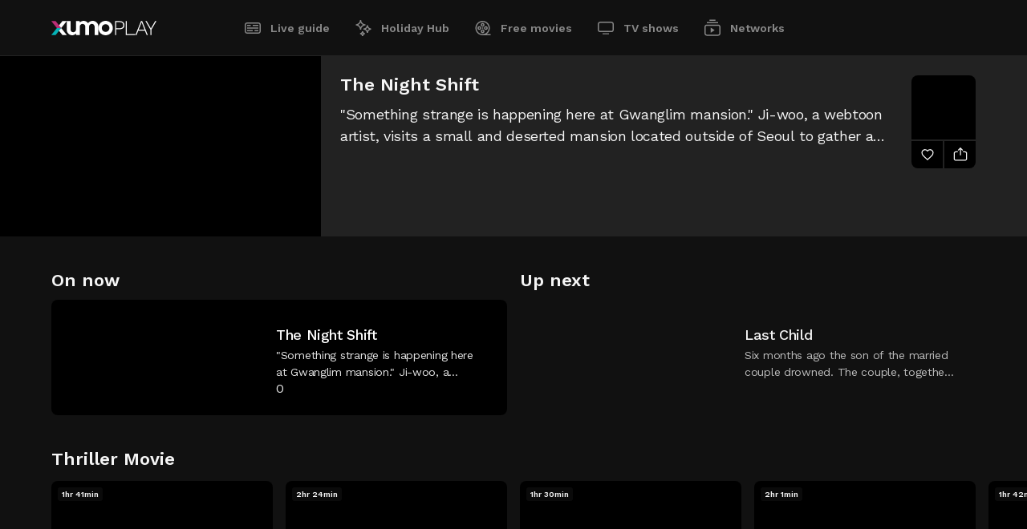

--- FILE ---
content_type: text/html; charset=utf-8
request_url: https://play.xumo.com/networks/new-korean-movies-and-series/99991386/XM0MMBFD63RQ90
body_size: 30807
content:
<!DOCTYPE html><html lang="en"><head><meta charSet="utf-8"/><link rel="preconnect" href="https://image.xumo.com/v1"/><link rel="dns-prefetch" href="https://image.xumo.com/v1"/><link rel="preconnect" href="https://fonts.googleapis.com"/><link rel="preconnect" href="https://fonts.gstatic.com" crossorigin="true"/><link rel="shortcut icon" type="image/ico" href="/favicons/favicon.ico"/><meta name="keywords" content=""/><meta name="copyright" content="Xumo Play"/><meta name="language" content="EN"/><meta name="robots" content="index,follow"/><meta property="og:site_name" content="Xumo Play"/><meta property="og:image:width" content="900"/><meta name="twitter:site" content="@xumoplay"/><meta name="twitter:creator" content="@xumoplay"/><meta name="twitter:card" content="summary_large_image"/><script type="application/ld+json">{"@context":"https://schema.org","@type":"Organization","url":"https://play.xumo.com","logo":"https://play.xumo.com/favicons/favicon-196x196.png"}</script><meta name="format-detection" content="telephone=no"/><meta name="viewport" content="width=device-width, initial-scale=1"/><link rel="apple-touch-icon-precomposed" sizes="57x57" href="/favicons/apple-touch-icon-57x57.png"/><link rel="apple-touch-icon-precomposed" sizes="60x60" href="/favicons/apple-touch-icon-60x60.png"/><link rel="apple-touch-icon-precomposed" sizes="72x72" href="/favicons/apple-touch-icon-72x72.png"/><link rel="apple-touch-icon-precomposed" sizes="76x76" href="/favicons/apple-touch-icon-76x76.png"/><link rel="apple-touch-icon-precomposed" sizes="114x114" href="/favicons/apple-touch-icon-114x114.png"/><link rel="apple-touch-icon-precomposed" sizes="120x120" href="/favicons/apple-touch-icon-120x120.png"/><link rel="apple-touch-icon-precomposed" sizes="144x144" href="/favicons/apple-touch-icon-144x144.png"/><link rel="apple-touch-icon-precomposed" sizes="152x152" href="/favicons/apple-touch-icon-152x152.png"/><link rel="apple-touch-icon" sizes="180x180" href="/favicons/apple-touch-icon-180x180.png"/><link rel="icon" sizes="196x196" href="/favicons/favicon-196x196.png"/><link rel="icon" sizes="128x128" href="/favicons/favicon-128x128.png"/><link rel="icon" sizes="96x96" href="/favicons/favicon-96x96.png"/><link rel="icon" sizes="16x16 32x32" href="/favicons/favicon.ico"/><meta name="msapplication-TileColor" content="#FFFFFF"/><meta name="msapplication-TileImage" content="/favicons/mstile-150x150.png"/><meta name="msapplication-square70x70logo" content="/favicons/mstile-70x70.png"/><meta name="msapplication-square150x150logo" content="/favicons/mstile-150x150.png"/><meta name="msapplication-wide310x150logo" content="/favicons/mstile-310x150.png"/><meta name="msapplication-square310x310logo" content="/favicons/mstile-310x310.png"/><meta name="theme-color" content="#111111"/><meta name="google-play-app" content="app-id=com.xumo.xumo"/><meta http-equiv="X-UA-Compatible" content="IE=edge"/><title>Secret Friend of Idols: S1 E27 - SOYOU - NEW Korean MOVIES &amp; SERIES | Xumo Play</title><link rel="canonical" href="https://play.xumo.com/networks/new-korean-movies-and-series/99991386/XM0MMBFD63RQ90"/><meta property="og:title" content="Secret Friend of Idols: S1 E27 - SOYOU - NEW Korean MOVIES &amp; SERIES"/><meta name="twitter:title" content="Secret Friend of Idols: S1 E27 - SOYOU - NEW Korean MOVIES &amp; SERIES"/><meta property="og:url" content="https://play.xumo.com/networks/new-korean-movies-and-series/99991386/XM0MMBFD63RQ90"/><meta name="description" content="This program features behind-the-scenes of the backstage stories of &quot;Show Champion.&quot; Watch what your favorite K-Pop stars do before and after performing on stage with a secret friend living in the broadcasting station."/><meta property="og:description" content="This program features behind-the-scenes of the backstage stories of &quot;Show Champion.&quot; Watch what your favorite K-Pop stars do before and after performing on stage with a secret friend living in the broadcasting station."/><meta name="twitter:description" content="This program features behind-the-scenes of the backstage stories of &quot;Show Champion.&quot; Watch what your favorite K-Pop stars do before and after performing on stage with a secret friend living in the broadcasting station."/><meta property="og:type" content="video.other"/><meta property="og:image" content="https://image.xumo.com/v1/assets/asset/XM0MMBFD63RQ90/600x337.webp"/><meta name="twitter:image" content="https://image.xumo.com/v1/assets/asset/XM0MMBFD63RQ90/600x337.webp"/><meta itemProp="name" content="Secret Friend of Idols: S1 E27 - SOYOU - NEW Korean MOVIES &amp; SERIES"/><meta itemProp="image" content="https://image.xumo.com/v1/assets/asset/XM0MMBFD63RQ90/600x337.webp"/><script type="application/ld+json">{"@context":"https://schema.org","@type":"VideoObject","name":"Secret Friend of Idols: S1 E27 - SOYOU - NEW Korean MOVIES & SERIES","description":"This program features behind-the-scenes of the backstage stories of \"Show Champion.\" Watch what your favorite K-Pop stars do before and after performing on stage with a secret friend living in the broadcasting station.","thumbnailUrl":"https://image.xumo.com/v1/assets/asset/XM0MMBFD63RQ90/600x337.webp","uploadDate":"2021-06-02T18:52:51.000Z","duration":"PT14M8S","regionsAllowed":"US"}</script><meta name="next-head-count" content="54"/><link rel="stylesheet" type="text/css" href="https://cdn.comcast.com/cmp/css/cookie-consent.css"/><link rel="preconnect" href="https://fonts.gstatic.com" crossorigin /><link rel="preload" href="/_next/static/css/a2817e14173d8c79.css" as="style"/><link rel="stylesheet" href="/_next/static/css/a2817e14173d8c79.css" data-n-g=""/><link rel="preload" href="/_next/static/css/bc51f7040acf53fe.css" as="style"/><link rel="stylesheet" href="/_next/static/css/bc51f7040acf53fe.css" data-n-p=""/><link rel="preload" href="/_next/static/css/c6307ea027bf5b71.css" as="style"/><link rel="stylesheet" href="/_next/static/css/c6307ea027bf5b71.css" data-n-p=""/><noscript data-n-css=""></noscript><script defer="" nomodule="" src="/_next/static/chunks/polyfills-c67a75d1b6f99dc8.js"></script><script id="script-cmp-head-autoblock" src="https://cdn.cookielaw.org/consent/30019294-caf3-4ae7-a313-0b17741f31ef/OtAutoBlock.js" defer="" data-nscript="beforeInteractive"></script><script id="script-cmp-head-stub" src="https://cdn.cookielaw.org/scripttemplates/otSDKStub.js" charSet="UTF-8" data-document-language="true" data-domain-script="30019294-caf3-4ae7-a313-0b17741f31ef" defer="" data-nscript="beforeInteractive"></script><script src="/_next/static/chunks/webpack-35e93ef420b24d20.js" defer=""></script><script src="/_next/static/chunks/framework-8d0e2d5e5f17d375.js" defer=""></script><script src="/_next/static/chunks/main-ac7408cfe69bdf8a.js" defer=""></script><script src="/_next/static/chunks/pages/_app-e160440d8c0b3835.js" defer=""></script><script src="/_next/static/chunks/551-488a7ed0647bdd8c.js" defer=""></script><script src="/_next/static/chunks/198-3cb3224a7d667739.js" defer=""></script><script src="/_next/static/chunks/199-d52cbe2db2ceff10.js" defer=""></script><script src="/_next/static/chunks/230-bfbf13a02ad8a2a2.js" defer=""></script><script src="/_next/static/chunks/253-cef7e2da862fc7c3.js" defer=""></script><script src="/_next/static/chunks/741-d93a4acf3c7f3eac.js" defer=""></script><script src="/_next/static/chunks/684-59b6ed4344b6f3a9.js" defer=""></script><script src="/_next/static/chunks/857-1d02d7bc80a0794d.js" defer=""></script><script src="/_next/static/chunks/306-3215272a0ea404bc.js" defer=""></script><script src="/_next/static/chunks/453-1a60b414128b94ab.js" defer=""></script><script src="/_next/static/chunks/pages/networks/%5B...slug%5D-7006fe4c2c06c478.js" defer=""></script><script src="/_next/static/Xn9_GRHweXkx48irN_d4y/_buildManifest.js" defer=""></script><script src="/_next/static/Xn9_GRHweXkx48irN_d4y/_ssgManifest.js" defer=""></script><style data-href="https://fonts.googleapis.com/css2?family=Work+Sans:wght@400;500;600;700&display=swap">@font-face{font-family:'Work Sans';font-style:normal;font-weight:400;font-display:swap;src:url(https://fonts.gstatic.com/s/worksans/v24/QGY_z_wNahGAdqQ43RhVcIgYT2Xz5u32K0nXNis.woff) format('woff')}@font-face{font-family:'Work Sans';font-style:normal;font-weight:500;font-display:swap;src:url(https://fonts.gstatic.com/s/worksans/v24/QGY_z_wNahGAdqQ43RhVcIgYT2Xz5u32K3vXNis.woff) format('woff')}@font-face{font-family:'Work Sans';font-style:normal;font-weight:600;font-display:swap;src:url(https://fonts.gstatic.com/s/worksans/v24/QGY_z_wNahGAdqQ43RhVcIgYT2Xz5u32K5fQNis.woff) format('woff')}@font-face{font-family:'Work Sans';font-style:normal;font-weight:700;font-display:swap;src:url(https://fonts.gstatic.com/s/worksans/v24/QGY_z_wNahGAdqQ43RhVcIgYT2Xz5u32K67QNis.woff) format('woff')}@font-face{font-family:'Work Sans';font-style:normal;font-weight:400;font-display:swap;src:url(https://fonts.gstatic.com/s/worksans/v24/QGYsz_wNahGAdqQ43Rh_c6DptfpA4cD3.woff2) format('woff2');unicode-range:U+0102-0103,U+0110-0111,U+0128-0129,U+0168-0169,U+01A0-01A1,U+01AF-01B0,U+0300-0301,U+0303-0304,U+0308-0309,U+0323,U+0329,U+1EA0-1EF9,U+20AB}@font-face{font-family:'Work Sans';font-style:normal;font-weight:400;font-display:swap;src:url(https://fonts.gstatic.com/s/worksans/v24/QGYsz_wNahGAdqQ43Rh_cqDptfpA4cD3.woff2) format('woff2');unicode-range:U+0100-02BA,U+02BD-02C5,U+02C7-02CC,U+02CE-02D7,U+02DD-02FF,U+0304,U+0308,U+0329,U+1D00-1DBF,U+1E00-1E9F,U+1EF2-1EFF,U+2020,U+20A0-20AB,U+20AD-20C0,U+2113,U+2C60-2C7F,U+A720-A7FF}@font-face{font-family:'Work Sans';font-style:normal;font-weight:400;font-display:swap;src:url(https://fonts.gstatic.com/s/worksans/v24/QGYsz_wNahGAdqQ43Rh_fKDptfpA4Q.woff2) format('woff2');unicode-range:U+0000-00FF,U+0131,U+0152-0153,U+02BB-02BC,U+02C6,U+02DA,U+02DC,U+0304,U+0308,U+0329,U+2000-206F,U+20AC,U+2122,U+2191,U+2193,U+2212,U+2215,U+FEFF,U+FFFD}@font-face{font-family:'Work Sans';font-style:normal;font-weight:500;font-display:swap;src:url(https://fonts.gstatic.com/s/worksans/v24/QGYsz_wNahGAdqQ43Rh_c6DptfpA4cD3.woff2) format('woff2');unicode-range:U+0102-0103,U+0110-0111,U+0128-0129,U+0168-0169,U+01A0-01A1,U+01AF-01B0,U+0300-0301,U+0303-0304,U+0308-0309,U+0323,U+0329,U+1EA0-1EF9,U+20AB}@font-face{font-family:'Work Sans';font-style:normal;font-weight:500;font-display:swap;src:url(https://fonts.gstatic.com/s/worksans/v24/QGYsz_wNahGAdqQ43Rh_cqDptfpA4cD3.woff2) format('woff2');unicode-range:U+0100-02BA,U+02BD-02C5,U+02C7-02CC,U+02CE-02D7,U+02DD-02FF,U+0304,U+0308,U+0329,U+1D00-1DBF,U+1E00-1E9F,U+1EF2-1EFF,U+2020,U+20A0-20AB,U+20AD-20C0,U+2113,U+2C60-2C7F,U+A720-A7FF}@font-face{font-family:'Work Sans';font-style:normal;font-weight:500;font-display:swap;src:url(https://fonts.gstatic.com/s/worksans/v24/QGYsz_wNahGAdqQ43Rh_fKDptfpA4Q.woff2) format('woff2');unicode-range:U+0000-00FF,U+0131,U+0152-0153,U+02BB-02BC,U+02C6,U+02DA,U+02DC,U+0304,U+0308,U+0329,U+2000-206F,U+20AC,U+2122,U+2191,U+2193,U+2212,U+2215,U+FEFF,U+FFFD}@font-face{font-family:'Work Sans';font-style:normal;font-weight:600;font-display:swap;src:url(https://fonts.gstatic.com/s/worksans/v24/QGYsz_wNahGAdqQ43Rh_c6DptfpA4cD3.woff2) format('woff2');unicode-range:U+0102-0103,U+0110-0111,U+0128-0129,U+0168-0169,U+01A0-01A1,U+01AF-01B0,U+0300-0301,U+0303-0304,U+0308-0309,U+0323,U+0329,U+1EA0-1EF9,U+20AB}@font-face{font-family:'Work Sans';font-style:normal;font-weight:600;font-display:swap;src:url(https://fonts.gstatic.com/s/worksans/v24/QGYsz_wNahGAdqQ43Rh_cqDptfpA4cD3.woff2) format('woff2');unicode-range:U+0100-02BA,U+02BD-02C5,U+02C7-02CC,U+02CE-02D7,U+02DD-02FF,U+0304,U+0308,U+0329,U+1D00-1DBF,U+1E00-1E9F,U+1EF2-1EFF,U+2020,U+20A0-20AB,U+20AD-20C0,U+2113,U+2C60-2C7F,U+A720-A7FF}@font-face{font-family:'Work Sans';font-style:normal;font-weight:600;font-display:swap;src:url(https://fonts.gstatic.com/s/worksans/v24/QGYsz_wNahGAdqQ43Rh_fKDptfpA4Q.woff2) format('woff2');unicode-range:U+0000-00FF,U+0131,U+0152-0153,U+02BB-02BC,U+02C6,U+02DA,U+02DC,U+0304,U+0308,U+0329,U+2000-206F,U+20AC,U+2122,U+2191,U+2193,U+2212,U+2215,U+FEFF,U+FFFD}@font-face{font-family:'Work Sans';font-style:normal;font-weight:700;font-display:swap;src:url(https://fonts.gstatic.com/s/worksans/v24/QGYsz_wNahGAdqQ43Rh_c6DptfpA4cD3.woff2) format('woff2');unicode-range:U+0102-0103,U+0110-0111,U+0128-0129,U+0168-0169,U+01A0-01A1,U+01AF-01B0,U+0300-0301,U+0303-0304,U+0308-0309,U+0323,U+0329,U+1EA0-1EF9,U+20AB}@font-face{font-family:'Work Sans';font-style:normal;font-weight:700;font-display:swap;src:url(https://fonts.gstatic.com/s/worksans/v24/QGYsz_wNahGAdqQ43Rh_cqDptfpA4cD3.woff2) format('woff2');unicode-range:U+0100-02BA,U+02BD-02C5,U+02C7-02CC,U+02CE-02D7,U+02DD-02FF,U+0304,U+0308,U+0329,U+1D00-1DBF,U+1E00-1E9F,U+1EF2-1EFF,U+2020,U+20A0-20AB,U+20AD-20C0,U+2113,U+2C60-2C7F,U+A720-A7FF}@font-face{font-family:'Work Sans';font-style:normal;font-weight:700;font-display:swap;src:url(https://fonts.gstatic.com/s/worksans/v24/QGYsz_wNahGAdqQ43Rh_fKDptfpA4Q.woff2) format('woff2');unicode-range:U+0000-00FF,U+0131,U+0152-0153,U+02BB-02BC,U+02C6,U+02DA,U+02DC,U+0304,U+0308,U+0329,U+2000-206F,U+20AC,U+2122,U+2191,U+2193,U+2212,U+2215,U+FEFF,U+FFFD}</style></head><body><div id="__next"><div class="site-wrapper pageType-network"><header><span class="header-inner"><div class="logo"><a class="" aria-current="false" title="Xumo Play" aria-label="Home" href="/live-guide"><svg viewBox="0 0 131 18"><path d="M6.8852 9.00001L0 17.6479H5.38081L9.57561 12.3792L12.266 9.00001H6.8852Z" fill="#05B2B6"></path><path d="M9.57561 5.62085L5.38081 0.352152H0L6.8852 9.00001H12.266L9.57561 5.62085Z" fill="#BB2E76"></path><path d="M67.6219 0C62.6513 0 58.6219 4.02945 58.6219 9.00001C58.6219 13.9706 62.6513 18 67.6219 18C72.5924 18 76.6219 13.9706 76.6219 9.00001C76.6219 4.02945 72.5924 0 67.6219 0ZM67.6219 13.7724C64.9861 13.7724 62.8494 11.6357 62.8494 9C62.8494 6.36427 64.9861 4.22757 67.6219 4.22757C70.2576 4.22757 72.3943 6.36427 72.3943 9C72.3943 11.6357 70.2576 13.7724 67.6219 13.7724ZM58.6219 7.1504V17.6479H53.8881V7.15268C53.8881 5.29413 52.3558 3.78748 50.4655 3.78748C48.5752 3.78748 47.0429 5.29413 47.0429 7.15268L47.0429 17.6479H42.3092V7.15268C42.3092 5.29413 40.7768 3.78748 38.8865 3.78748C36.9963 3.78748 35.464 5.29409 35.4639 7.15261V17.6479H30.8522L30.7302 15.7867C29.5067 17.1504 27.7816 18 25.8701 18C23.6258 18 21.6387 16.8289 20.4185 15.0298C19.6211 13.8541 19.1512 12.4103 19.1512 10.8496V0.352141H23.8849V10.8473C23.8849 12.7059 25.4173 14.2125 27.3076 14.2125C29.1978 14.2125 30.7301 12.7059 30.7302 10.8474V0.352141H35.3419L35.4639 2.21327C36.6874 0.849579 38.4125 0 40.324 0C42.5683 0 44.5554 1.17106 45.7756 2.97024C47.0636 1.17106 49.1611 0 51.5299 0C55.4467 0 58.6219 3.20134 58.6219 7.1504ZM9.57561 12.3792L12.266 9.00001L19.1512 17.6479H13.7704L9.57561 12.3792ZM13.7704 0.352153L19.1512 0.352141L12.266 9.00001L9.57561 5.62085L13.7704 0.352153ZM88.3461 0.967976C87.4723 0.557697 86.4331 0.352141 85.2276 0.352141H79.4887V17.6479H80.7989V10.4937H85.2276C86.4331 10.4937 87.4723 10.2886 88.3461 9.87788C89.2195 9.46761 89.8963 8.88657 90.377 8.13521C90.8573 7.38426 91.0976 6.47566 91.0976 5.40983C91.0976 4.3616 90.8573 3.46201 90.377 2.71065C89.8963 1.95969 89.2195 1.37866 88.3461 0.967976ZM88.5295 8.25313C87.7434 8.92589 86.5903 9.26205 85.0704 9.26205H80.7989V1.5576H85.0704C86.5903 1.5576 87.7434 1.89418 88.5295 2.56652C89.3157 3.23927 89.7088 4.18717 89.7088 5.40983C89.7088 6.6329 89.3157 7.58081 88.5295 8.25313ZM94.0272 16.4424H104.404V17.6479H92.7169V0.352141H94.0272V16.4424ZM111.713 0.352141L104.795 17.6479H106.184L108.359 12.2233H116.613L118.788 17.6479H120.177L113.259 0.352141H111.713ZM108.83 11.0178L112.473 1.63621L116.142 11.0178H108.83ZM130.885 0.352141L124.753 10.913V17.6479H123.442V10.913L117.31 0.352141H118.856L122.237 6.27462L124.098 9.55032L125.958 6.27462L129.339 0.352141H130.885Z" fill="white"></path></svg><span class="logo-loader"><span></span><svg viewBox="0 0 19 18"><clipPath id="oPath"><path d="M9.62186 0C4.6513 0 0.621857 4.02945 0.621857 9.00001C0.621857 13.9706 4.6513 18 9.62186 18C14.5924 18 18.6219 13.9706 18.6219 9.00001C18.6219 4.02944 14.5924 0 9.62186 0ZM9.62186 13.7724C6.98612 13.7724 4.84943 11.6357 4.84943 9C4.84943 6.36426 6.98612 4.22757 9.62186 4.22757C12.2576 4.22757 14.3943 6.36427 14.3943 9C14.3943 11.6357 12.2576 13.7724 9.62186 13.7724Z" fill="white"></path></clipPath></svg></span></a></div><nav class="header-nav" aria-label="menu"><ul><li><a class="" aria-current="false" href="/live-guide"><span class="svgPlaceholder"><svg viewBox="0 0 24 24"><path d="M19,6.5c.82843,0,1.5,.67157,1.5,1.5v8c0,.82843-.67157,1.5-1.5,1.5H5c-.82843,0-1.5-.67157-1.5-1.5V8c0-.82843,.67157-1.5,1.5-1.5h14Zm0-1.5H5c-1.65685,0-3,1.34315-3,3v8c0,1.65685,1.34315,3,3,3h14c1.65685,0,3-1.34315,3-3V8c0-1.65685-1.34315-3-3-3m0,11h-4.65v-1.5h4.65v1.5Zm-7,0H5v-1.5h7v1.5Zm7-3.22H5v-1.5h14v1.5Zm0-3.22h-7v-1.56h7v1.56Zm-9.38,0H5v-1.56h4.62v1.56Z"></path></svg><svg viewBox="0 0 24 24"><path d="M19,5H5c-1.65685,0-3,1.34315-3,3v8c0,1.65685,1.34315,3,3,3h14c1.65685,0,3-1.34315,3-3V8c0-1.65685-1.34315-3-3-3m-14,3h4.62v1.5H5v-1.5Zm7,8H5v-1.5h7v1.5Zm7,0h-4.65v-1.5h4.65v1.5Zm0-3.22H5v-1.5h14v1.5Zm0-3.22h-7v-1.56h7v1.56Z"></path></svg></span>Live guide</a></li><li><a class="" aria-current="false" href="/discover"><span class="svgPlaceholder"><svg viewBox="0 0 24 24"><path d="M9.15 14H7.65C7.64736 12.6084 7.09338 11.2746 6.10939 10.2906C5.1254 9.30661 3.79157 8.75264 2.4 8.75V7.25C3.79157 7.24736 5.1254 6.69338 6.10939 5.70939C7.09338 4.7254 7.64736 3.39157 7.65 2H9.15C9.15264 3.39157 9.70662 4.7254 10.6906 5.70939C11.6746 6.69338 13.0084 7.24736 14.4 7.25V8.75C13.0084 8.75264 11.6746 9.30661 10.6906 10.2906C9.70662 11.2746 9.15264 12.6084 9.15 14ZM5.49 8C6.74086 8.64125 7.75875 9.65914 8.4 10.91C9.04125 9.65914 10.0591 8.64125 11.31 8C10.0591 7.35875 9.04125 6.34086 8.4 5.09C7.75875 6.34086 6.74086 7.35875 5.49 8ZM17.62 18H16.12C16.12 16.9391 15.6986 15.9217 14.9484 15.1716C14.1983 14.4214 13.1809 14 12.12 14V12.5C13.1809 12.5 14.1983 12.0786 14.9484 11.3284C15.6986 10.5783 16.12 9.56087 16.12 8.5H17.62C17.62 9.56087 18.0414 10.5783 18.7916 11.3284C19.5417 12.0786 20.5591 12.5 21.62 12.5V14C20.5591 14 19.5417 14.4214 18.7916 15.1716C18.0414 15.9217 17.62 16.9391 17.62 18ZM14.9 13.27C15.729 13.7517 16.4183 14.441 16.9 15.27C17.3817 14.441 18.0709 13.7517 18.9 13.27C18.0695 12.7902 17.3798 12.1005 16.9 11.27C16.4202 12.1005 15.7305 12.7902 14.9 13.27ZM11.62 22H10.12C10.12 21.4033 9.88295 20.831 9.46099 20.409C9.03903 19.9871 8.46674 19.75 7.87 19.75V18.25C8.46674 18.25 9.03903 18.0129 9.46099 17.591C9.88295 17.169 10.12 16.5967 10.12 16H11.62C11.62 16.5967 11.8571 17.169 12.279 17.591C12.701 18.0129 13.2733 18.25 13.87 18.25V19.75C13.2733 19.75 12.701 19.9871 12.279 20.409C11.8571 20.831 11.62 21.4033 11.62 22ZM10.11 19C10.3969 19.2136 10.6526 19.466 10.87 19.75C11.0811 19.464 11.334 19.2111 11.62 19C11.334 18.7889 11.0811 18.536 10.87 18.25C10.6526 18.534 10.3969 18.7864 10.11 19Z"></path></svg><svg viewBox="0 0 24 24"><path d="M8.4 14H7.65C7.64736 12.6084 7.09339 11.2746 6.10939 10.2906C5.1254 9.30661 3.79158 8.75264 2.4 8.75V8V7.25C3.79158 7.24736 5.1254 6.69338 6.10939 5.70939C7.09339 4.7254 7.64736 3.39157 7.65 2H9.15C9.15264 3.39157 9.70662 4.7254 10.6906 5.70939C11.6746 6.69338 13.0084 7.24736 14.4 7.25V8.75C13.0084 8.75264 11.6746 9.30661 10.6906 10.2906C9.70662 11.2746 9.15264 12.6084 9.15 14H8.4ZM21.6 13.27V12.52C20.5391 12.52 19.5217 12.0986 18.7716 11.3484C18.0214 10.5983 17.6 9.58087 17.6 8.52H16.1C16.1 9.58087 15.6786 10.5983 14.9284 11.3484C14.1783 12.0986 13.1609 12.52 12.1 12.52V13.27V14C13.1609 14 14.1783 14.4214 14.9284 15.1716C15.6786 15.9217 16.1 16.9391 16.1 18H17.6C17.6 16.9391 18.0214 15.9217 18.7716 15.1716C19.5217 14.4214 20.5391 14 21.6 14V13.25V13.27ZM11.62 16H10.12C10.12 16.5967 9.88295 17.169 9.46099 17.591C9.03903 18.0129 8.46674 18.25 7.87 18.25V19V19.75C8.46674 19.75 9.03903 19.9871 9.46099 20.409C9.88295 20.831 10.12 21.4033 10.12 22H11.62C11.62 21.4033 11.8571 20.831 12.279 20.409C12.701 19.9871 13.2733 19.75 13.87 19.75V18.25C13.2733 18.25 12.701 18.0129 12.279 17.591C11.8571 17.169 11.62 16.5967 11.62 16Z"></path></svg></span>Holiday Hub</a></li><li><a class="" aria-current="false" href="/free-movies"><span class="svgPlaceholder"><svg viewBox="0 0 24 24"><path d="M11.5,10.29c1.29787,0,2.35-1.05213,2.35-2.35s-1.05213-2.35-2.35-2.35-2.35,1.05213-2.35,2.35,1.05213,2.35,2.35,2.35h0m0-3.2c.46944,0,.85,.38056,.85,.85s-.38056,.85-.85,.85-.85-.38056-.85-.85c.00055-.46921,.38079-.84945,.85-.85m-4.06,2.56c-1.29787,0-2.35,1.05213-2.35,2.35s1.05213,2.35,2.35,2.35,2.35-1.05213,2.35-2.35-1.05213-2.35-2.35-2.35h0Zm0,3.2c-.46944,0-.85-.38056-.85-.85,0-.46944,.38056-.85,.85-.85s.85,.38056,.85,.85h0c-.00055,.46921-.38079,.84945-.85,.85m6.41,3.21c0-1.29787-1.05213-2.35-2.35-2.35s-2.35,1.05213-2.35,2.35,1.05213,2.35,2.35,2.35,2.35-1.05213,2.35-2.35h0m-3.2,0c0-.46944,.38056-.85,.85-.85s.85,.38056,.85,.85-.38056,.85-.85,.85c-.46921-.00055-.84945-.38079-.85-.85m4.91-1.71c1.29786,.00551,2.35445-1.04214,2.35996-2.34,.00551-1.29786-1.04214-2.35445-2.34-2.35996-1.29784-.00551-2.35442,1.04212-2.35996,2.33996v.01c-.00001,1.29397,1.04604,2.34449,2.34,2.35m0-3.2c.46941-.00549,.85439,.37059,.85988,.84,.00549,.46941-.37059,.85439-.84,.85988-.46936,.00549-.85433-.37052-.85988-.83988v-.01c-.00058-.46579,.37424-.84506,.84-.85m-4.06,.06c.43631,0,.79,.35369,.79,.79s-.35369,.79-.79,.79-.79-.35369-.79-.79h0c0-.43631,.35369-.79,.79-.79m10,8.28h-5c4.13661-2.75589,5.2559-8.34337,2.50001-12.47998C16.24411,2.87341,10.65663,1.75412,6.52002,4.51001,2.38341,7.26591,1.26412,12.85338,4.02002,16.98999c1.667,2.50217,4.47337,4.00666,7.47998,4.01001h10v-1.51ZM4,12c-.00405-4.14213,3.35053-7.50328,7.49266-7.50733s7.50328,3.35053,7.50733,7.49266c.00398,4.06708-3.23436,7.39621-7.29999,7.50467h-.2c-4.13823,0-7.49448-3.35177-7.5-7.49"></path></svg><svg viewBox="0 0 24 24"><path d="M17.71,18.5c3.58984-3.43795,3.71298-9.13511,.27502-12.72495-3.43795-3.58984-9.13511-3.71298-12.72495-.27502-3.58984,3.43795-3.71298,9.13511-.27502,12.72495,1.70122,1.77638,4.05534,2.77911,6.51495,2.77502h10v-2.5h-3.79ZM7.44,14c-1.10457,0-2-.89543-2-2s.89543-2,2-2,2,.89543,2,2-.89543,2-2,2h0Zm4.06,4.06c-1.10457,0-2-.89543-2-2s.89543-2,2-2,2,.89543,2,2-.89543,2-2,2m-.79-6.06c0-.43631,.35369-.79,.79-.79s.79,.35369,.79,.79-.35369,.79-.79,.79h0c-.43631,0-.79-.35369-.79-.79m.79-2.06c-1.10457,0-2-.89543-2-2s.89543-2,2-2,2,.89543,2,2-.89543,2-2,2m4.06,4.06c-1.10457,0-2-.89543-2-2s.89543-2,2-2,2,.89543,2,2-.89543,2-2,2h0Z"></path></svg></span>Free movies</a></li><li><a class="" aria-current="false" href="/tv-shows"><span class="svgPlaceholder"><svg viewBox="0 0 24 24"><path d="M8,18.38h8v1.49H8v-1.49ZM19,5.62H5c-.82843,0-1.5,.67157-1.5,1.5v7c0,.82843,.67157,1.5,1.5,1.5h14c.82843,0,1.5-.67157,1.5-1.5V7.12c0-.82843-.67157-1.5-1.5-1.5m0-1.5c1.65685,0,3,1.34315,3,3v7c0,1.65685-1.34315,3-3,3H5c-1.65685,0-3-1.34315-3-3V7.12c0-1.65685,1.34315-3,3-3h14Z"></path></svg><svg viewBox="0 0 24 24"><path d="M8,18h8v2H8v-2ZM19,4H5c-1.65685,0-3,1.34315-3,3v7c0,1.65685,1.34315,3,3,3h14c1.65685,0,3-1.34315,3-3V7c0-1.65685-1.34315-3-3-3"></path></svg></span>TV shows</a></li><li><a class="" aria-current="false" href="/networks"><span class="svgPlaceholder"><svg viewBox="0 0 24 24"><path d="M19,9.13c.82843,0,1.5,.67157,1.5,1.5v8c0,.82843-.67157,1.5-1.5,1.5H5c-.82843,0-1.5-.67157-1.5-1.5V10.63c0-.82843,.67157-1.5,1.5-1.5h14Zm0-1.5H5c-1.65685,0-3,1.34315-3,3v8c0,1.65685,1.34315,3,3,3h14c1.65685,0,3-1.34315,3-3V10.63c0-1.65685-1.34315-3-3-3m-9.26,3.75v6.5l5-3.25-5-3.25Zm9.26-6.76H5v1.5h14v-1.5Zm-3.16-3h-7.68v1.5h7.67l.01-1.5Z"></path></svg><svg viewBox="0 0 24 24"><path d="M19,7.63H5c-1.65685,0-3,1.34315-3,3v8c0,1.65685,1.34315,3,3,3h14c1.65685,0,3-1.34315,3-3V10.63c0-1.65685-1.34315-3-3-3h0Zm-9.26,10.25v-6.5l5,3.25-5,3.25ZM19,6.12H5v-1.5h14v1.5Zm-3.16-3h-7.68V1.62h7.67l.01,1.5Z"></path></svg></span>Networks</a></li></ul><span class="activeBar"></span></nav></span></header><main class="pageType-network"><h1 class="noShow">Free movies</h1><div class="epgPlayer-outer"><div class="epgPlayer"><div class="epgPlayer-inner"><div class="epgPlayer-player"></div><div class="epgCurrent"><span class="epgCurrent-meta"><span class="epgCurrent-title">The Night Shift</span><span class="epgCurrent-desc">&quot;Something strange is happening here at Gwanglim mansion.&quot; Ji-woo, a webtoon artist, visits a small and deserted mansion located outside of Seoul to gather an idea for his work. But while he is searching the area, he listens to suspicious stories from the manager. A stray pair of shoes which are far off from the corridor, a giggling sound of laughter from invisible children... Despite of spooky atmosphere which sneaks in Ji-woo, he unconsciously goes deeper into that strange mansion.</span><span class="epgCurrent-time"></span><div class="epgCurrent-buttonBar"></div></span><span class="epgCurrent-channelBlock"><span class="epgCurrent-channel"><img data-sizes="auto" data-srcset="https://image.xumo.com/v1/channels/channel/99991386/80x80.webp?type=color_onBlack 80w,
                    https://image.xumo.com/v1/channels/channel/99991386/160x160.webp?type=color_onBlack 160w,
                    https://image.xumo.com/v1/channels/channel/99991386/240x240.webp?type=color_onBlack 240w" data-src="https://image.xumo.com/v1/channels/channel/99991386/80x80.webp?type=color_onBlack" alt="NEW Korean MOVIES &amp; SERIES" class="lazyload"/></span><span title="Add To Favorites" class="epgCurrent-favButton"><svg viewBox="0 0 24 24"><path d="M12,20.56l-.53-.56c-.93-.94-1.93-1.82-2.9-2.68-2.86-2.51-5.57-4.9-5.57-7.98-.14263-2.35216,1.27055-4.52066,3.48-5.34,1.95966-.63771,4.11134-.0842,5.52,1.42,1.40866-1.5042,3.56034-2.05771,5.52-1.42,2.20945,.81934,3.62263,2.98784,3.48,5.34,0,3.08-2.71,5.47-5.57,8-1,.86-2,1.74-2.9,2.68l-.53,.54Zm-3.88-15.31c-.3811,.00296-.75925,.06711-1.12,.19-1.60971,.59714-2.62949,2.18799-2.5,3.9,0,2.4,2.35,4.48,5.07,6.89,.8,.71,1.63,1.44,2.43,2.22,.8-.78,1.63-1.51,2.43-2.22,2.72-2.41,5.07-4.49,5.07-6.89,.12949-1.71201-.89029-3.30286-2.5-3.9-1.62827-.48369-3.38446,.11373-4.38,1.49l-.22,.29h-.44c-.25986,.00079-.50472-.12164-.66-.33-.75589-1.00129-1.92593-1.6047-3.18-1.64"></path></svg></span><span title="Share" class="epgCurrent-shareButton"><svg viewBox="0 0 24 24" aria-hidden="true"><path d="M22,10v8c0,1.65685-1.34315,3-3,3H5c-1.65685,0-3-1.34315-3-3V10c0-1.65685,1.34315-3,3-3h3v1.5h-3c-.82843,0-1.5,.67157-1.5,1.5v8c0,.82843,.67157,1.5,1.5,1.5h14c.82843,0,1.5-.67157,1.5-1.5V10c0-.82843-.67157-1.5-1.5-1.5h-3v-1.5h3c1.65685,0,3,1.34315,3,3m-6-5L12,1l-4,4,1.06,1,2.19-2.2V12.99h1.5V3.81l2.25,2.19,1-1Z"></path></svg><span class="share-tip "><span class="share-tip-inner"><span class="share-tip-facebook" aria-label="Share to Facebook"><svg viewBox="0 0 24 24"><path d="M21 12C20.9997 10.2801 20.5066 8.59631 19.5791 7.14794C18.6516 5.69958 17.3285 4.54731 15.7665 3.82754C14.2044 3.10777 12.4689 2.85064 10.7652 3.0866C9.06161 3.32257 7.46126 4.04173 6.15366 5.15896C4.84606 6.27619 3.88596 7.7447 3.38702 9.39063C2.88809 11.0366 2.87121 12.791 3.3384 14.4462C3.80558 16.1014 4.73726 17.5882 6.02313 18.7303C7.30901 19.8725 8.89522 20.6223 10.594 20.891V14.6H8.309V12H10.594V10.017C10.5452 9.554 10.5987 9.08593 10.7508 8.64593C10.903 8.20592 11.15 7.80475 11.4744 7.47081C11.7988 7.13687 12.1926 6.87833 12.6281 6.71351C13.0635 6.54868 13.5298 6.48159 13.994 6.517C14.6687 6.5265 15.3419 6.58532 16.008 6.693V8.906H14.872C14.6786 8.88029 14.4819 8.89844 14.2965 8.9591C14.1111 9.01976 13.9417 9.12138 13.8009 9.25642C13.6601 9.39147 13.5514 9.55647 13.4831 9.7392C13.4147 9.92193 13.3884 10.1177 13.406 10.312V12H15.906L15.506 14.6H13.406V20.889C15.5229 20.5542 17.4508 19.475 18.8429 17.8455C20.235 16.216 20.9999 14.1432 21 12Z"></path></svg></span><span class="share-tip-twitter" aria-label="Share to Twitter"><svg viewBox="0 0 24 24"><path d="M13.5286 10.7366L19.5391 3.75H18.1148L12.8959 9.81639L8.72766 3.75H3.92004L10.2233 12.9235L3.92004 20.25H5.3444L10.8556 13.8437L15.2576 20.25H20.0653L13.5283 10.7366H13.5286ZM11.5778 13.0043L10.9391 12.0908L5.85762 4.82224H8.04535L12.1462 10.6882L12.7848 11.6017L18.1154 19.2265H15.9277L11.5778 13.0046V13.0043Z"></path></svg></span><span class="share-tip-copy" aria-label="Copy to Clipboard"><svg viewBox="0 0 24 24"><path d="M8.11,20.25c-2.3967,.01107-4.34888-1.9223-4.361-4.319v-.091c.01269-1.18387,.49039-2.31527,1.33-3.15l1.23-1.23,1.07,1.08-1.229,1.23c-.55548,.5547-.87141,1.30503-.88,2.09-.00513,.75147,.2943,1.47298,.83,2,.51671,.55079,1.24513,.85309,2,.83,.78497-.00859,1.5353-.32452,2.09-.88l3.11-3.11c.55548-.5547,.87141-1.30503,.88-2.09,.01435-.76596-.28136-1.50523-.82-2.05l-.72-.71,1.07-1.08,.72,.72c.82901,.83287,1.28691,1.96499,1.27,3.14-.01096,1.18423-.48893,2.31626-1.33,3.15l-3.1,3.1c-.83473,.83961-1.96613,1.31731-3.15,1.33l-.01,.04Zm3.25-6.1l-.76-.75c-1.11989-1.16248-1.09311-3.01046,.06-4.14l3.11-3.11c1.12609-1.15194,2.97092-1.17874,4.13-.06,.54506,.54128,.84495,1.28198,.83,2.05-.00859,.78497-.32452,1.5353-.88,2.09l-1.23,1.23,1.07,1.08,1.23-1.23c.83771-.83601,1.31507-1.9666,1.33-3.15,.02798-1.17906-.423-2.31915-1.25-3.16-1.75419-1.71865-4.56891-1.6918-6.29,.06l-3.1,3.1c-1.74688,1.72318-1.77369,4.53381-.06,6.29l.75,.75,1.06-1.05Z"></path></svg></span></span></span></span></span></div></div></div></div><div class="networkContainer"><div class="networkOnNowNext"><div class="listHeader"><h2>On now</h2></div><div class="listHeader upNext"><h2>Up next</h2></div><span class="networkOnNowNext-inner"><span class="networkOnNowNext-onNow networkOnNowNext-current" aria-label=" The Night Shift: &quot;Something strange is happening here at Gwanglim mansion.&quot; Ji-woo, a webtoon artist, visits a small and deserted mansion located outside of Seoul to gather an idea for his work. But while he is searching the area, he listens to suspicious stories from the manager. A stray pair of shoes which are far off from the corridor, a giggling sound of laughter from invisible children... Despite of spooky atmosphere which sneaks in Ji-woo, he unconsciously goes deeper into that strange mansion." tabindex="0" role="button"><span class="networkOnNowNext-img" aria-hidden="true"><span><img data-sizes="auto" data-srcset="https://image.xumo.com/v1/assets/asset/XM099Y1EO9FZR4/117x65.webp 117w,
                                https://image.xumo.com/v1/assets/asset/XM099Y1EO9FZR4/256x144.webp 256w,
                                https://image.xumo.com/v1/assets/asset/XM099Y1EO9FZR4/512x288.webp 512w,
                                https://image.xumo.com/v1/assets/asset/XM099Y1EO9FZR4/768x432.webp 768w" data-src="https://image.xumo.com/v1/assets/asset/XM099Y1EO9FZR4/117x65.webp" alt="The Night Shift" class="lazyload" data-onnow="onNow"/></span></span><span class="networkOnNowNext-info" aria-hidden="true"><span class="networkOnNowNext-title">The Night Shift</span><span class="networkOnNowNext-description">&quot;Something strange is happening here at Gwanglim mansion.&quot; Ji-woo, a webtoon artist, visits a small and deserted mansion located outside of Seoul to gather an idea for his work. But while he is searching the area, he listens to suspicious stories from the manager. A stray pair of shoes which are far off from the corridor, a giggling sound of laughter from invisible children... Despite of spooky atmosphere which sneaks in Ji-woo, he unconsciously goes deeper into that strange mansion.</span>0</span></span><span class="networkOnNowNext-upNext" aria-label=" Last Child: Six months ago the son of the married couple drowned. The couple, together with the teenager that their son saved, begin a journey to cope with the loss." tabindex="-1" role=""><span class="networkOnNowNext-img" aria-hidden="true"><span><img data-sizes="auto" data-srcset="https://image.xumo.com/v1/assets/asset/XM07PA7C5CAK00/117x65.webp 117w,
                                https://image.xumo.com/v1/assets/asset/XM07PA7C5CAK00/256x144.webp 256w,
                                https://image.xumo.com/v1/assets/asset/XM07PA7C5CAK00/512x288.webp 512w,
                                https://image.xumo.com/v1/assets/asset/XM07PA7C5CAK00/768x432.webp 768w" data-src="https://image.xumo.com/v1/assets/asset/XM07PA7C5CAK00/117x65.webp" alt="Last Child" class="lazyload" data-onnow="upNext"/></span></span><span class="networkOnNowNext-info" aria-hidden="true"><span class="networkOnNowNext-title">Last Child</span><span class="networkOnNowNext-description">Six months ago the son of the married couple drowned. The couple, together with the teenager that their son saved, begin a journey to cope with the loss.</span></span></span></span></div><div class="cardList cardListType-title" id="203892"><div class="listHeader"><h2>Thriller Movie</h2></div><button class="cardList-arrow cardList-arrow--prev" aria-hidden="true" aria-label="Previous" tabindex="-1"><svg viewBox="0 0 24 24" aria-hidden="true"><path d="M17.43,15.48l-5.44-5.4-5.45,5.4-1.05-1.04,6.5-6.45,6.5,6.45-1.06,1.04Z"></path></svg></button><ul class="listRow"><li data-index="0" class="card titleCard"><a href="/networks/new-korean-movies-and-series/99991386/XM0KVIQKRIZDZC/203892" aria-label="Troubleshooter"><span class="card-image" aria-hidden="true"><img data-sizes="auto" data-srcset="https://image.xumo.com/v1/assets/asset/XM0KVIQKRIZDZC/250x140.webp 250w,
                            https://image.xumo.com/v1/assets/asset/XM0KVIQKRIZDZC/400x225.webp 400w,
                            https://image.xumo.com/v1/assets/asset/XM0KVIQKRIZDZC/600x337.webp 600w,
                            https://image.xumo.com/v1/assets/asset/XM0KVIQKRIZDZC/800x450.webp 800w" data-src="https://image.xumo.com/v1/assets/asset/XM0KVIQKRIZDZC/250x140.webp" alt="Troubleshooter" class="lazyload"/><span class="card-nowPlaying">Now Playing<svg viewBox="0 0 24 24" aria-hidden="true"><path d="M13.15,19h-2.3V5h2.3v14Zm4.7-3h-2.3V8h2.3v8Zm-9.4,0h-2.3V8h2.3v8Zm14.1-2h-2.3v-4h2.3v4Zm-18.8,0H1.45v-4H3.75v4Z"></path></svg></span><span class="card-duration">1hr 41min</span></span><span class="card-info" aria-hidden="true"><span class="card-kebab" title="Video Info"><svg viewBox="0 0 24 24" aria-hidden="true"><path d="M7.1,12c.02787,1.26995-.97903,2.32204-2.24898,2.34991-1.26995,.02787-2.32204-.97903-2.34991-2.24898s.97903-2.32204,2.24898-2.34991l.00091-.00002h.049c1.25498-.01112,2.28299,.99408,2.3,2.249m4.9-2.25c-1.24233,.02761-2.22706,1.05711-2.19944,2.29944,.02761,1.24233,1.05711,2.22706,2.29944,2.19944,1.22264-.02718,2.1997-1.02595,2.2-2.24889-.01647-1.25531-1.04463-2.26112-2.3-2.25m7.2,0c-1.24233,.02761-2.22706,1.05711-2.19945,2.29944,.02761,1.24233,1.05711,2.22706,2.29944,2.19945,1.22264-.02718,2.1997-1.02595,2.2-2.24889-.01647-1.25531-1.04463-2.26112-2.3-2.25"></path></svg></span><span class="card-title">Troubleshooter</span></span></a></li><li data-index="1" class="card titleCard"><a href="/networks/new-korean-movies-and-series/99991386/XM0YNXGVXMYZL0/203892" aria-label="Idol"><span class="card-image" aria-hidden="true"><img data-sizes="auto" data-srcset="https://image.xumo.com/v1/assets/asset/XM0YNXGVXMYZL0/250x140.webp 250w,
                            https://image.xumo.com/v1/assets/asset/XM0YNXGVXMYZL0/400x225.webp 400w,
                            https://image.xumo.com/v1/assets/asset/XM0YNXGVXMYZL0/600x337.webp 600w,
                            https://image.xumo.com/v1/assets/asset/XM0YNXGVXMYZL0/800x450.webp 800w" data-src="https://image.xumo.com/v1/assets/asset/XM0YNXGVXMYZL0/250x140.webp" alt="Idol" class="lazyload"/><span class="card-nowPlaying">Now Playing<svg viewBox="0 0 24 24" aria-hidden="true"><path d="M13.15,19h-2.3V5h2.3v14Zm4.7-3h-2.3V8h2.3v8Zm-9.4,0h-2.3V8h2.3v8Zm14.1-2h-2.3v-4h2.3v4Zm-18.8,0H1.45v-4H3.75v4Z"></path></svg></span><span class="card-duration">2hr 24min</span></span><span class="card-info" aria-hidden="true"><span class="card-kebab" title="Video Info"><svg viewBox="0 0 24 24" aria-hidden="true"><path d="M7.1,12c.02787,1.26995-.97903,2.32204-2.24898,2.34991-1.26995,.02787-2.32204-.97903-2.34991-2.24898s.97903-2.32204,2.24898-2.34991l.00091-.00002h.049c1.25498-.01112,2.28299,.99408,2.3,2.249m4.9-2.25c-1.24233,.02761-2.22706,1.05711-2.19944,2.29944,.02761,1.24233,1.05711,2.22706,2.29944,2.19944,1.22264-.02718,2.1997-1.02595,2.2-2.24889-.01647-1.25531-1.04463-2.26112-2.3-2.25m7.2,0c-1.24233,.02761-2.22706,1.05711-2.19945,2.29944,.02761,1.24233,1.05711,2.22706,2.29944,2.19945,1.22264-.02718,2.1997-1.02595,2.2-2.24889-.01647-1.25531-1.04463-2.26112-2.3-2.25"></path></svg></span><span class="card-title">Idol</span></span></a></li><li data-index="2" class="card titleCard"><a href="/networks/new-korean-movies-and-series/99991386/XM0H6HK5FZ1SGF/203892" aria-label="The Labyrinth"><span class="card-image" aria-hidden="true"><img data-sizes="auto" data-srcset="https://image.xumo.com/v1/assets/asset/XM0H6HK5FZ1SGF/250x140.webp 250w,
                            https://image.xumo.com/v1/assets/asset/XM0H6HK5FZ1SGF/400x225.webp 400w,
                            https://image.xumo.com/v1/assets/asset/XM0H6HK5FZ1SGF/600x337.webp 600w,
                            https://image.xumo.com/v1/assets/asset/XM0H6HK5FZ1SGF/800x450.webp 800w" data-src="https://image.xumo.com/v1/assets/asset/XM0H6HK5FZ1SGF/250x140.webp" alt="The Labyrinth" class="lazyload"/><span class="card-nowPlaying">Now Playing<svg viewBox="0 0 24 24" aria-hidden="true"><path d="M13.15,19h-2.3V5h2.3v14Zm4.7-3h-2.3V8h2.3v8Zm-9.4,0h-2.3V8h2.3v8Zm14.1-2h-2.3v-4h2.3v4Zm-18.8,0H1.45v-4H3.75v4Z"></path></svg></span><span class="card-duration">1hr 30min</span></span><span class="card-info" aria-hidden="true"><span class="card-kebab" title="Video Info"><svg viewBox="0 0 24 24" aria-hidden="true"><path d="M7.1,12c.02787,1.26995-.97903,2.32204-2.24898,2.34991-1.26995,.02787-2.32204-.97903-2.34991-2.24898s.97903-2.32204,2.24898-2.34991l.00091-.00002h.049c1.25498-.01112,2.28299,.99408,2.3,2.249m4.9-2.25c-1.24233,.02761-2.22706,1.05711-2.19944,2.29944,.02761,1.24233,1.05711,2.22706,2.29944,2.19944,1.22264-.02718,2.1997-1.02595,2.2-2.24889-.01647-1.25531-1.04463-2.26112-2.3-2.25m7.2,0c-1.24233,.02761-2.22706,1.05711-2.19945,2.29944,.02761,1.24233,1.05711,2.22706,2.29944,2.19945,1.22264-.02718,2.1997-1.02595,2.2-2.24889-.01647-1.25531-1.04463-2.26112-2.3-2.25"></path></svg></span><span class="card-title">The Labyrinth</span></span></a></li><li data-index="3" class="card titleCard"><a href="/networks/new-korean-movies-and-series/99991386/XM0VZUM8VALGK6/203892" aria-label="Montage"><span class="card-image" aria-hidden="true"><img data-sizes="auto" data-srcset="https://image.xumo.com/v1/assets/asset/XM0VZUM8VALGK6/250x140.webp 250w,
                            https://image.xumo.com/v1/assets/asset/XM0VZUM8VALGK6/400x225.webp 400w,
                            https://image.xumo.com/v1/assets/asset/XM0VZUM8VALGK6/600x337.webp 600w,
                            https://image.xumo.com/v1/assets/asset/XM0VZUM8VALGK6/800x450.webp 800w" data-src="https://image.xumo.com/v1/assets/asset/XM0VZUM8VALGK6/250x140.webp" alt="Montage" class="lazyload"/><span class="card-nowPlaying">Now Playing<svg viewBox="0 0 24 24" aria-hidden="true"><path d="M13.15,19h-2.3V5h2.3v14Zm4.7-3h-2.3V8h2.3v8Zm-9.4,0h-2.3V8h2.3v8Zm14.1-2h-2.3v-4h2.3v4Zm-18.8,0H1.45v-4H3.75v4Z"></path></svg></span><span class="card-duration">2hr 1min</span></span><span class="card-info" aria-hidden="true"><span class="card-kebab" title="Video Info"><svg viewBox="0 0 24 24" aria-hidden="true"><path d="M7.1,12c.02787,1.26995-.97903,2.32204-2.24898,2.34991-1.26995,.02787-2.32204-.97903-2.34991-2.24898s.97903-2.32204,2.24898-2.34991l.00091-.00002h.049c1.25498-.01112,2.28299,.99408,2.3,2.249m4.9-2.25c-1.24233,.02761-2.22706,1.05711-2.19944,2.29944,.02761,1.24233,1.05711,2.22706,2.29944,2.19944,1.22264-.02718,2.1997-1.02595,2.2-2.24889-.01647-1.25531-1.04463-2.26112-2.3-2.25m7.2,0c-1.24233,.02761-2.22706,1.05711-2.19945,2.29944,.02761,1.24233,1.05711,2.22706,2.29944,2.19945,1.22264-.02718,2.1997-1.02595,2.2-2.24889-.01647-1.25531-1.04463-2.26112-2.3-2.25"></path></svg></span><span class="card-title">Montage</span></span></a></li><li data-index="4" class="card titleCard"><a href="/networks/new-korean-movies-and-series/99991386/XM03J07EUAH410/203892" aria-label="The Vanished"><span class="card-image" aria-hidden="true"><img data-sizes="auto" data-srcset="https://image.xumo.com/v1/assets/asset/XM03J07EUAH410/250x140.webp 250w,
                            https://image.xumo.com/v1/assets/asset/XM03J07EUAH410/400x225.webp 400w,
                            https://image.xumo.com/v1/assets/asset/XM03J07EUAH410/600x337.webp 600w,
                            https://image.xumo.com/v1/assets/asset/XM03J07EUAH410/800x450.webp 800w" data-src="https://image.xumo.com/v1/assets/asset/XM03J07EUAH410/250x140.webp" alt="The Vanished" class="lazyload"/><span class="card-nowPlaying">Now Playing<svg viewBox="0 0 24 24" aria-hidden="true"><path d="M13.15,19h-2.3V5h2.3v14Zm4.7-3h-2.3V8h2.3v8Zm-9.4,0h-2.3V8h2.3v8Zm14.1-2h-2.3v-4h2.3v4Zm-18.8,0H1.45v-4H3.75v4Z"></path></svg></span><span class="card-duration">1hr 42min</span></span><span class="card-info" aria-hidden="true"><span class="card-kebab" title="Video Info"><svg viewBox="0 0 24 24" aria-hidden="true"><path d="M7.1,12c.02787,1.26995-.97903,2.32204-2.24898,2.34991-1.26995,.02787-2.32204-.97903-2.34991-2.24898s.97903-2.32204,2.24898-2.34991l.00091-.00002h.049c1.25498-.01112,2.28299,.99408,2.3,2.249m4.9-2.25c-1.24233,.02761-2.22706,1.05711-2.19944,2.29944,.02761,1.24233,1.05711,2.22706,2.29944,2.19944,1.22264-.02718,2.1997-1.02595,2.2-2.24889-.01647-1.25531-1.04463-2.26112-2.3-2.25m7.2,0c-1.24233,.02761-2.22706,1.05711-2.19945,2.29944,.02761,1.24233,1.05711,2.22706,2.29944,2.19945,1.22264-.02718,2.1997-1.02595,2.2-2.24889-.01647-1.25531-1.04463-2.26112-2.3-2.25"></path></svg></span><span class="card-title">The Vanished</span></span></a></li><li data-index="5" class="card titleCard"><a href="/networks/new-korean-movies-and-series/99991386/XM05KWUZCPJHOV/203892" aria-label="The Queen of Crime"><span class="card-image" aria-hidden="true"><img data-sizes="auto" data-srcset="https://image.xumo.com/v1/assets/asset/XM05KWUZCPJHOV/250x140.webp 250w,
                            https://image.xumo.com/v1/assets/asset/XM05KWUZCPJHOV/400x225.webp 400w,
                            https://image.xumo.com/v1/assets/asset/XM05KWUZCPJHOV/600x337.webp 600w,
                            https://image.xumo.com/v1/assets/asset/XM05KWUZCPJHOV/800x450.webp 800w" data-src="https://image.xumo.com/v1/assets/asset/XM05KWUZCPJHOV/250x140.webp" alt="The Queen of Crime" class="lazyload"/><span class="card-nowPlaying">Now Playing<svg viewBox="0 0 24 24" aria-hidden="true"><path d="M13.15,19h-2.3V5h2.3v14Zm4.7-3h-2.3V8h2.3v8Zm-9.4,0h-2.3V8h2.3v8Zm14.1-2h-2.3v-4h2.3v4Zm-18.8,0H1.45v-4H3.75v4Z"></path></svg></span><span class="card-duration">1hr 44min</span></span><span class="card-info" aria-hidden="true"><span class="card-kebab" title="Video Info"><svg viewBox="0 0 24 24" aria-hidden="true"><path d="M7.1,12c.02787,1.26995-.97903,2.32204-2.24898,2.34991-1.26995,.02787-2.32204-.97903-2.34991-2.24898s.97903-2.32204,2.24898-2.34991l.00091-.00002h.049c1.25498-.01112,2.28299,.99408,2.3,2.249m4.9-2.25c-1.24233,.02761-2.22706,1.05711-2.19944,2.29944,.02761,1.24233,1.05711,2.22706,2.29944,2.19944,1.22264-.02718,2.1997-1.02595,2.2-2.24889-.01647-1.25531-1.04463-2.26112-2.3-2.25m7.2,0c-1.24233,.02761-2.22706,1.05711-2.19945,2.29944,.02761,1.24233,1.05711,2.22706,2.29944,2.19945,1.22264-.02718,2.1997-1.02595,2.2-2.24889-.01647-1.25531-1.04463-2.26112-2.3-2.25"></path></svg></span><span class="card-title">The Queen of Crime</span></span></a></li><li data-index="6" class="card titleCard"><a href="/networks/new-korean-movies-and-series/99991386/XM06QSKC6CGMAL/203892" aria-label="Intruder"><span class="card-image" aria-hidden="true"><img data-sizes="auto" data-srcset="https://image.xumo.com/v1/assets/asset/XM06QSKC6CGMAL/250x140.webp 250w,
                            https://image.xumo.com/v1/assets/asset/XM06QSKC6CGMAL/400x225.webp 400w,
                            https://image.xumo.com/v1/assets/asset/XM06QSKC6CGMAL/600x337.webp 600w,
                            https://image.xumo.com/v1/assets/asset/XM06QSKC6CGMAL/800x450.webp 800w" data-src="https://image.xumo.com/v1/assets/asset/XM06QSKC6CGMAL/250x140.webp" alt="Intruder" class="lazyload"/><span class="card-nowPlaying">Now Playing<svg viewBox="0 0 24 24" aria-hidden="true"><path d="M13.15,19h-2.3V5h2.3v14Zm4.7-3h-2.3V8h2.3v8Zm-9.4,0h-2.3V8h2.3v8Zm14.1-2h-2.3v-4h2.3v4Zm-18.8,0H1.45v-4H3.75v4Z"></path></svg></span><span class="card-duration">1hr 43min</span></span><span class="card-info" aria-hidden="true"><span class="card-kebab" title="Video Info"><svg viewBox="0 0 24 24" aria-hidden="true"><path d="M7.1,12c.02787,1.26995-.97903,2.32204-2.24898,2.34991-1.26995,.02787-2.32204-.97903-2.34991-2.24898s.97903-2.32204,2.24898-2.34991l.00091-.00002h.049c1.25498-.01112,2.28299,.99408,2.3,2.249m4.9-2.25c-1.24233,.02761-2.22706,1.05711-2.19944,2.29944,.02761,1.24233,1.05711,2.22706,2.29944,2.19944,1.22264-.02718,2.1997-1.02595,2.2-2.24889-.01647-1.25531-1.04463-2.26112-2.3-2.25m7.2,0c-1.24233,.02761-2.22706,1.05711-2.19945,2.29944,.02761,1.24233,1.05711,2.22706,2.29944,2.19945,1.22264-.02718,2.1997-1.02595,2.2-2.24889-.01647-1.25531-1.04463-2.26112-2.3-2.25"></path></svg></span><span class="card-title">Intruder</span></span></a></li><li data-index="7" class="card titleCard"><a href="/networks/new-korean-movies-and-series/99991386/XM0A5YZMD1KZF3/203892" aria-label="By Quantum Physics: A Nightlife Venture"><span class="card-image" aria-hidden="true"><img data-sizes="auto" data-srcset="https://image.xumo.com/v1/assets/asset/XM0A5YZMD1KZF3/250x140.webp 250w,
                            https://image.xumo.com/v1/assets/asset/XM0A5YZMD1KZF3/400x225.webp 400w,
                            https://image.xumo.com/v1/assets/asset/XM0A5YZMD1KZF3/600x337.webp 600w,
                            https://image.xumo.com/v1/assets/asset/XM0A5YZMD1KZF3/800x450.webp 800w" data-src="https://image.xumo.com/v1/assets/asset/XM0A5YZMD1KZF3/250x140.webp" alt="By Quantum Physics: A Nightlife Venture" class="lazyload"/><span class="card-nowPlaying">Now Playing<svg viewBox="0 0 24 24" aria-hidden="true"><path d="M13.15,19h-2.3V5h2.3v14Zm4.7-3h-2.3V8h2.3v8Zm-9.4,0h-2.3V8h2.3v8Zm14.1-2h-2.3v-4h2.3v4Zm-18.8,0H1.45v-4H3.75v4Z"></path></svg></span><span class="card-duration">2hr 1min</span></span><span class="card-info" aria-hidden="true"><span class="card-kebab" title="Video Info"><svg viewBox="0 0 24 24" aria-hidden="true"><path d="M7.1,12c.02787,1.26995-.97903,2.32204-2.24898,2.34991-1.26995,.02787-2.32204-.97903-2.34991-2.24898s.97903-2.32204,2.24898-2.34991l.00091-.00002h.049c1.25498-.01112,2.28299,.99408,2.3,2.249m4.9-2.25c-1.24233,.02761-2.22706,1.05711-2.19944,2.29944,.02761,1.24233,1.05711,2.22706,2.29944,2.19944,1.22264-.02718,2.1997-1.02595,2.2-2.24889-.01647-1.25531-1.04463-2.26112-2.3-2.25m7.2,0c-1.24233,.02761-2.22706,1.05711-2.19945,2.29944,.02761,1.24233,1.05711,2.22706,2.29944,2.19945,1.22264-.02718,2.1997-1.02595,2.2-2.24889-.01647-1.25531-1.04463-2.26112-2.3-2.25"></path></svg></span><span class="card-title">By Quantum Physics: A Nightlife Venture</span></span></a></li><li data-index="8" class="card titleCard"><a href="/networks/new-korean-movies-and-series/99991386/XM099Y1EO9FZR4/203892" aria-label="The Night Shift"><span class="card-image" aria-hidden="true"><img data-sizes="auto" data-srcset="https://image.xumo.com/v1/assets/asset/XM099Y1EO9FZR4/250x140.webp 250w,
                            https://image.xumo.com/v1/assets/asset/XM099Y1EO9FZR4/400x225.webp 400w,
                            https://image.xumo.com/v1/assets/asset/XM099Y1EO9FZR4/600x337.webp 600w,
                            https://image.xumo.com/v1/assets/asset/XM099Y1EO9FZR4/800x450.webp 800w" data-src="https://image.xumo.com/v1/assets/asset/XM099Y1EO9FZR4/250x140.webp" alt="The Night Shift" class="lazyload"/><span class="card-nowPlaying">Now Playing<svg viewBox="0 0 24 24" aria-hidden="true"><path d="M13.15,19h-2.3V5h2.3v14Zm4.7-3h-2.3V8h2.3v8Zm-9.4,0h-2.3V8h2.3v8Zm14.1-2h-2.3v-4h2.3v4Zm-18.8,0H1.45v-4H3.75v4Z"></path></svg></span><span class="card-duration">1hr 47min</span></span><span class="card-info" aria-hidden="true"><span class="card-kebab" title="Video Info"><svg viewBox="0 0 24 24" aria-hidden="true"><path d="M7.1,12c.02787,1.26995-.97903,2.32204-2.24898,2.34991-1.26995,.02787-2.32204-.97903-2.34991-2.24898s.97903-2.32204,2.24898-2.34991l.00091-.00002h.049c1.25498-.01112,2.28299,.99408,2.3,2.249m4.9-2.25c-1.24233,.02761-2.22706,1.05711-2.19944,2.29944,.02761,1.24233,1.05711,2.22706,2.29944,2.19944,1.22264-.02718,2.1997-1.02595,2.2-2.24889-.01647-1.25531-1.04463-2.26112-2.3-2.25m7.2,0c-1.24233,.02761-2.22706,1.05711-2.19945,2.29944,.02761,1.24233,1.05711,2.22706,2.29944,2.19945,1.22264-.02718,2.1997-1.02595,2.2-2.24889-.01647-1.25531-1.04463-2.26112-2.3-2.25"></path></svg></span><span class="card-title">The Night Shift</span></span></a></li><li data-index="9" class="card titleCard"><a href="/networks/new-korean-movies-and-series/99991386/XM0N9QU2P0K6LN/203892" aria-label="The Culprit"><span class="card-image" aria-hidden="true"><img data-sizes="auto" data-srcset="https://image.xumo.com/v1/assets/asset/XM0N9QU2P0K6LN/250x140.webp 250w,
                            https://image.xumo.com/v1/assets/asset/XM0N9QU2P0K6LN/400x225.webp 400w,
                            https://image.xumo.com/v1/assets/asset/XM0N9QU2P0K6LN/600x337.webp 600w,
                            https://image.xumo.com/v1/assets/asset/XM0N9QU2P0K6LN/800x450.webp 800w" data-src="https://image.xumo.com/v1/assets/asset/XM0N9QU2P0K6LN/250x140.webp" alt="The Culprit" class="lazyload"/><span class="card-nowPlaying">Now Playing<svg viewBox="0 0 24 24" aria-hidden="true"><path d="M13.15,19h-2.3V5h2.3v14Zm4.7-3h-2.3V8h2.3v8Zm-9.4,0h-2.3V8h2.3v8Zm14.1-2h-2.3v-4h2.3v4Zm-18.8,0H1.45v-4H3.75v4Z"></path></svg></span><span class="card-duration">1hr 41min</span></span><span class="card-info" aria-hidden="true"><span class="card-kebab" title="Video Info"><svg viewBox="0 0 24 24" aria-hidden="true"><path d="M7.1,12c.02787,1.26995-.97903,2.32204-2.24898,2.34991-1.26995,.02787-2.32204-.97903-2.34991-2.24898s.97903-2.32204,2.24898-2.34991l.00091-.00002h.049c1.25498-.01112,2.28299,.99408,2.3,2.249m4.9-2.25c-1.24233,.02761-2.22706,1.05711-2.19944,2.29944,.02761,1.24233,1.05711,2.22706,2.29944,2.19944,1.22264-.02718,2.1997-1.02595,2.2-2.24889-.01647-1.25531-1.04463-2.26112-2.3-2.25m7.2,0c-1.24233,.02761-2.22706,1.05711-2.19945,2.29944,.02761,1.24233,1.05711,2.22706,2.29944,2.19945,1.22264-.02718,2.1997-1.02595,2.2-2.24889-.01647-1.25531-1.04463-2.26112-2.3-2.25"></path></svg></span><span class="card-title">The Culprit</span></span></a></li><li data-index="10" class="card titleCard"><a href="/networks/new-korean-movies-and-series/99991386/XM0JOESUJBGERK/203892" aria-label="True Fiction"><span class="card-image" aria-hidden="true"><img data-sizes="auto" data-srcset="https://image.xumo.com/v1/assets/asset/XM0JOESUJBGERK/250x140.webp 250w,
                            https://image.xumo.com/v1/assets/asset/XM0JOESUJBGERK/400x225.webp 400w,
                            https://image.xumo.com/v1/assets/asset/XM0JOESUJBGERK/600x337.webp 600w,
                            https://image.xumo.com/v1/assets/asset/XM0JOESUJBGERK/800x450.webp 800w" data-src="https://image.xumo.com/v1/assets/asset/XM0JOESUJBGERK/250x140.webp" alt="True Fiction" class="lazyload"/><span class="card-nowPlaying">Now Playing<svg viewBox="0 0 24 24" aria-hidden="true"><path d="M13.15,19h-2.3V5h2.3v14Zm4.7-3h-2.3V8h2.3v8Zm-9.4,0h-2.3V8h2.3v8Zm14.1-2h-2.3v-4h2.3v4Zm-18.8,0H1.45v-4H3.75v4Z"></path></svg></span><span class="card-duration">1hr 43min</span></span><span class="card-info" aria-hidden="true"><span class="card-kebab" title="Video Info"><svg viewBox="0 0 24 24" aria-hidden="true"><path d="M7.1,12c.02787,1.26995-.97903,2.32204-2.24898,2.34991-1.26995,.02787-2.32204-.97903-2.34991-2.24898s.97903-2.32204,2.24898-2.34991l.00091-.00002h.049c1.25498-.01112,2.28299,.99408,2.3,2.249m4.9-2.25c-1.24233,.02761-2.22706,1.05711-2.19944,2.29944,.02761,1.24233,1.05711,2.22706,2.29944,2.19944,1.22264-.02718,2.1997-1.02595,2.2-2.24889-.01647-1.25531-1.04463-2.26112-2.3-2.25m7.2,0c-1.24233,.02761-2.22706,1.05711-2.19945,2.29944,.02761,1.24233,1.05711,2.22706,2.29944,2.19945,1.22264-.02718,2.1997-1.02595,2.2-2.24889-.01647-1.25531-1.04463-2.26112-2.3-2.25"></path></svg></span><span class="card-title">True Fiction</span></span></a></li><li data-index="11" class="card titleCard"><a href="/networks/new-korean-movies-and-series/99991386/XM0UTYWW1NN3CW/203892" aria-label="Pipeline"><span class="card-image" aria-hidden="true"><img data-sizes="auto" data-srcset="https://image.xumo.com/v1/assets/asset/XM0UTYWW1NN3CW/250x140.webp 250w,
                            https://image.xumo.com/v1/assets/asset/XM0UTYWW1NN3CW/400x225.webp 400w,
                            https://image.xumo.com/v1/assets/asset/XM0UTYWW1NN3CW/600x337.webp 600w,
                            https://image.xumo.com/v1/assets/asset/XM0UTYWW1NN3CW/800x450.webp 800w" data-src="https://image.xumo.com/v1/assets/asset/XM0UTYWW1NN3CW/250x140.webp" alt="Pipeline" class="lazyload"/><span class="card-nowPlaying">Now Playing<svg viewBox="0 0 24 24" aria-hidden="true"><path d="M13.15,19h-2.3V5h2.3v14Zm4.7-3h-2.3V8h2.3v8Zm-9.4,0h-2.3V8h2.3v8Zm14.1-2h-2.3v-4h2.3v4Zm-18.8,0H1.45v-4H3.75v4Z"></path></svg></span><span class="card-duration">1hr 48min</span></span><span class="card-info" aria-hidden="true"><span class="card-kebab" title="Video Info"><svg viewBox="0 0 24 24" aria-hidden="true"><path d="M7.1,12c.02787,1.26995-.97903,2.32204-2.24898,2.34991-1.26995,.02787-2.32204-.97903-2.34991-2.24898s.97903-2.32204,2.24898-2.34991l.00091-.00002h.049c1.25498-.01112,2.28299,.99408,2.3,2.249m4.9-2.25c-1.24233,.02761-2.22706,1.05711-2.19944,2.29944,.02761,1.24233,1.05711,2.22706,2.29944,2.19944,1.22264-.02718,2.1997-1.02595,2.2-2.24889-.01647-1.25531-1.04463-2.26112-2.3-2.25m7.2,0c-1.24233,.02761-2.22706,1.05711-2.19945,2.29944,.02761,1.24233,1.05711,2.22706,2.29944,2.19945,1.22264-.02718,2.1997-1.02595,2.2-2.24889-.01647-1.25531-1.04463-2.26112-2.3-2.25"></path></svg></span><span class="card-title">Pipeline</span></span></a></li><li data-index="12" class="card titleCard"><a href="/networks/new-korean-movies-and-series/99991386/XM099Y1EO9GLVK/203892" aria-label="One-Line"><span class="card-image" aria-hidden="true"><img data-sizes="auto" data-srcset="https://image.xumo.com/v1/assets/asset/XM099Y1EO9GLVK/250x140.webp 250w,
                            https://image.xumo.com/v1/assets/asset/XM099Y1EO9GLVK/400x225.webp 400w,
                            https://image.xumo.com/v1/assets/asset/XM099Y1EO9GLVK/600x337.webp 600w,
                            https://image.xumo.com/v1/assets/asset/XM099Y1EO9GLVK/800x450.webp 800w" data-src="https://image.xumo.com/v1/assets/asset/XM099Y1EO9GLVK/250x140.webp" alt="One-Line" class="lazyload"/><span class="card-nowPlaying">Now Playing<svg viewBox="0 0 24 24" aria-hidden="true"><path d="M13.15,19h-2.3V5h2.3v14Zm4.7-3h-2.3V8h2.3v8Zm-9.4,0h-2.3V8h2.3v8Zm14.1-2h-2.3v-4h2.3v4Zm-18.8,0H1.45v-4H3.75v4Z"></path></svg></span><span class="card-duration">2hr 12min</span></span><span class="card-info" aria-hidden="true"><span class="card-kebab" title="Video Info"><svg viewBox="0 0 24 24" aria-hidden="true"><path d="M7.1,12c.02787,1.26995-.97903,2.32204-2.24898,2.34991-1.26995,.02787-2.32204-.97903-2.34991-2.24898s.97903-2.32204,2.24898-2.34991l.00091-.00002h.049c1.25498-.01112,2.28299,.99408,2.3,2.249m4.9-2.25c-1.24233,.02761-2.22706,1.05711-2.19944,2.29944,.02761,1.24233,1.05711,2.22706,2.29944,2.19944,1.22264-.02718,2.1997-1.02595,2.2-2.24889-.01647-1.25531-1.04463-2.26112-2.3-2.25m7.2,0c-1.24233,.02761-2.22706,1.05711-2.19945,2.29944,.02761,1.24233,1.05711,2.22706,2.29944,2.19945,1.22264-.02718,2.1997-1.02595,2.2-2.24889-.01647-1.25531-1.04463-2.26112-2.3-2.25"></path></svg></span><span class="card-title">One-Line</span></span></a></li><li data-index="13" class="card titleCard"><a href="/networks/new-korean-movies-and-series/99991386/XM0T35CUT78XZQ/203892" aria-label="A Day"><span class="card-image" aria-hidden="true"><img data-sizes="auto" data-srcset="https://image.xumo.com/v1/assets/asset/XM0T35CUT78XZQ/250x140.webp 250w,
                            https://image.xumo.com/v1/assets/asset/XM0T35CUT78XZQ/400x225.webp 400w,
                            https://image.xumo.com/v1/assets/asset/XM0T35CUT78XZQ/600x337.webp 600w,
                            https://image.xumo.com/v1/assets/asset/XM0T35CUT78XZQ/800x450.webp 800w" data-src="https://image.xumo.com/v1/assets/asset/XM0T35CUT78XZQ/250x140.webp" alt="A Day" class="lazyload"/><span class="card-nowPlaying">Now Playing<svg viewBox="0 0 24 24" aria-hidden="true"><path d="M13.15,19h-2.3V5h2.3v14Zm4.7-3h-2.3V8h2.3v8Zm-9.4,0h-2.3V8h2.3v8Zm14.1-2h-2.3v-4h2.3v4Zm-18.8,0H1.45v-4H3.75v4Z"></path></svg></span><span class="card-duration">1hr 31min</span></span><span class="card-info" aria-hidden="true"><span class="card-kebab" title="Video Info"><svg viewBox="0 0 24 24" aria-hidden="true"><path d="M7.1,12c.02787,1.26995-.97903,2.32204-2.24898,2.34991-1.26995,.02787-2.32204-.97903-2.34991-2.24898s.97903-2.32204,2.24898-2.34991l.00091-.00002h.049c1.25498-.01112,2.28299,.99408,2.3,2.249m4.9-2.25c-1.24233,.02761-2.22706,1.05711-2.19944,2.29944,.02761,1.24233,1.05711,2.22706,2.29944,2.19944,1.22264-.02718,2.1997-1.02595,2.2-2.24889-.01647-1.25531-1.04463-2.26112-2.3-2.25m7.2,0c-1.24233,.02761-2.22706,1.05711-2.19945,2.29944,.02761,1.24233,1.05711,2.22706,2.29944,2.19945,1.22264-.02718,2.1997-1.02595,2.2-2.24889-.01647-1.25531-1.04463-2.26112-2.3-2.25"></path></svg></span><span class="card-title">A Day</span></span></a></li><li data-index="14" class="card titleCard"><a href="/networks/new-korean-movies-and-series/99991386/XM0TRS8PNC97SW/203892" aria-label="The Silenced"><span class="card-image" aria-hidden="true"><img data-sizes="auto" data-srcset="https://image.xumo.com/v1/assets/asset/XM0TRS8PNC97SW/250x140.webp 250w,
                            https://image.xumo.com/v1/assets/asset/XM0TRS8PNC97SW/400x225.webp 400w,
                            https://image.xumo.com/v1/assets/asset/XM0TRS8PNC97SW/600x337.webp 600w,
                            https://image.xumo.com/v1/assets/asset/XM0TRS8PNC97SW/800x450.webp 800w" data-src="https://image.xumo.com/v1/assets/asset/XM0TRS8PNC97SW/250x140.webp" alt="The Silenced" class="lazyload"/><span class="card-nowPlaying">Now Playing<svg viewBox="0 0 24 24" aria-hidden="true"><path d="M13.15,19h-2.3V5h2.3v14Zm4.7-3h-2.3V8h2.3v8Zm-9.4,0h-2.3V8h2.3v8Zm14.1-2h-2.3v-4h2.3v4Zm-18.8,0H1.45v-4H3.75v4Z"></path></svg></span><span class="card-duration">1hr 40min</span></span><span class="card-info" aria-hidden="true"><span class="card-kebab" title="Video Info"><svg viewBox="0 0 24 24" aria-hidden="true"><path d="M7.1,12c.02787,1.26995-.97903,2.32204-2.24898,2.34991-1.26995,.02787-2.32204-.97903-2.34991-2.24898s.97903-2.32204,2.24898-2.34991l.00091-.00002h.049c1.25498-.01112,2.28299,.99408,2.3,2.249m4.9-2.25c-1.24233,.02761-2.22706,1.05711-2.19944,2.29944,.02761,1.24233,1.05711,2.22706,2.29944,2.19944,1.22264-.02718,2.1997-1.02595,2.2-2.24889-.01647-1.25531-1.04463-2.26112-2.3-2.25m7.2,0c-1.24233,.02761-2.22706,1.05711-2.19945,2.29944,.02761,1.24233,1.05711,2.22706,2.29944,2.19945,1.22264-.02718,2.1997-1.02595,2.2-2.24889-.01647-1.25531-1.04463-2.26112-2.3-2.25"></path></svg></span><span class="card-title">The Silenced</span></span></a></li><li data-index="15" class="card titleCard"><a href="/networks/new-korean-movies-and-series/99991386/XM0KBT8AHTCLWD/203892" aria-label="Iris: The Movie"><span class="card-image" aria-hidden="true"><img data-sizes="auto" data-srcset="https://image.xumo.com/v1/assets/asset/XM0KBT8AHTCLWD/250x140.webp 250w,
                            https://image.xumo.com/v1/assets/asset/XM0KBT8AHTCLWD/400x225.webp 400w,
                            https://image.xumo.com/v1/assets/asset/XM0KBT8AHTCLWD/600x337.webp 600w,
                            https://image.xumo.com/v1/assets/asset/XM0KBT8AHTCLWD/800x450.webp 800w" data-src="https://image.xumo.com/v1/assets/asset/XM0KBT8AHTCLWD/250x140.webp" alt="Iris: The Movie" class="lazyload"/><span class="card-nowPlaying">Now Playing<svg viewBox="0 0 24 24" aria-hidden="true"><path d="M13.15,19h-2.3V5h2.3v14Zm4.7-3h-2.3V8h2.3v8Zm-9.4,0h-2.3V8h2.3v8Zm14.1-2h-2.3v-4h2.3v4Zm-18.8,0H1.45v-4H3.75v4Z"></path></svg></span><span class="card-duration">1hr 59min</span></span><span class="card-info" aria-hidden="true"><span class="card-kebab" title="Video Info"><svg viewBox="0 0 24 24" aria-hidden="true"><path d="M7.1,12c.02787,1.26995-.97903,2.32204-2.24898,2.34991-1.26995,.02787-2.32204-.97903-2.34991-2.24898s.97903-2.32204,2.24898-2.34991l.00091-.00002h.049c1.25498-.01112,2.28299,.99408,2.3,2.249m4.9-2.25c-1.24233,.02761-2.22706,1.05711-2.19944,2.29944,.02761,1.24233,1.05711,2.22706,2.29944,2.19944,1.22264-.02718,2.1997-1.02595,2.2-2.24889-.01647-1.25531-1.04463-2.26112-2.3-2.25m7.2,0c-1.24233,.02761-2.22706,1.05711-2.19945,2.29944,.02761,1.24233,1.05711,2.22706,2.29944,2.19945,1.22264-.02718,2.1997-1.02595,2.2-2.24889-.01647-1.25531-1.04463-2.26112-2.3-2.25"></path></svg></span><span class="card-title">Iris: The Movie</span></span></a></li><li data-index="16" class="card titleCard"><a href="/networks/new-korean-movies-and-series/99991386/XM0FFO047IN4E1/203892" aria-label="Recalled"><span class="card-image" aria-hidden="true"><img data-sizes="auto" data-srcset="https://image.xumo.com/v1/assets/asset/XM0FFO047IN4E1/250x140.webp 250w,
                            https://image.xumo.com/v1/assets/asset/XM0FFO047IN4E1/400x225.webp 400w,
                            https://image.xumo.com/v1/assets/asset/XM0FFO047IN4E1/600x337.webp 600w,
                            https://image.xumo.com/v1/assets/asset/XM0FFO047IN4E1/800x450.webp 800w" data-src="https://image.xumo.com/v1/assets/asset/XM0FFO047IN4E1/250x140.webp" alt="Recalled" class="lazyload"/><span class="card-nowPlaying">Now Playing<svg viewBox="0 0 24 24" aria-hidden="true"><path d="M13.15,19h-2.3V5h2.3v14Zm4.7-3h-2.3V8h2.3v8Zm-9.4,0h-2.3V8h2.3v8Zm14.1-2h-2.3v-4h2.3v4Zm-18.8,0H1.45v-4H3.75v4Z"></path></svg></span><span class="card-duration">1hr 40min</span></span><span class="card-info" aria-hidden="true"><span class="card-kebab" title="Video Info"><svg viewBox="0 0 24 24" aria-hidden="true"><path d="M7.1,12c.02787,1.26995-.97903,2.32204-2.24898,2.34991-1.26995,.02787-2.32204-.97903-2.34991-2.24898s.97903-2.32204,2.24898-2.34991l.00091-.00002h.049c1.25498-.01112,2.28299,.99408,2.3,2.249m4.9-2.25c-1.24233,.02761-2.22706,1.05711-2.19944,2.29944,.02761,1.24233,1.05711,2.22706,2.29944,2.19944,1.22264-.02718,2.1997-1.02595,2.2-2.24889-.01647-1.25531-1.04463-2.26112-2.3-2.25m7.2,0c-1.24233,.02761-2.22706,1.05711-2.19945,2.29944,.02761,1.24233,1.05711,2.22706,2.29944,2.19945,1.22264-.02718,2.1997-1.02595,2.2-2.24889-.01647-1.25531-1.04463-2.26112-2.3-2.25"></path></svg></span><span class="card-title">Recalled</span></span></a></li><li data-index="17" class="card titleCard"><a href="/networks/new-korean-movies-and-series/99991386/XM0MW71R4U6N86/203892" aria-label="Hostage: Missing Celebrity"><span class="card-image" aria-hidden="true"><img data-sizes="auto" data-srcset="https://image.xumo.com/v1/assets/asset/XM0MW71R4U6N86/250x140.webp 250w,
                            https://image.xumo.com/v1/assets/asset/XM0MW71R4U6N86/400x225.webp 400w,
                            https://image.xumo.com/v1/assets/asset/XM0MW71R4U6N86/600x337.webp 600w,
                            https://image.xumo.com/v1/assets/asset/XM0MW71R4U6N86/800x450.webp 800w" data-src="https://image.xumo.com/v1/assets/asset/XM0MW71R4U6N86/250x140.webp" alt="Hostage: Missing Celebrity" class="lazyload"/><span class="card-nowPlaying">Now Playing<svg viewBox="0 0 24 24" aria-hidden="true"><path d="M13.15,19h-2.3V5h2.3v14Zm4.7-3h-2.3V8h2.3v8Zm-9.4,0h-2.3V8h2.3v8Zm14.1-2h-2.3v-4h2.3v4Zm-18.8,0H1.45v-4H3.75v4Z"></path></svg></span><span class="card-duration">1hr 34min</span></span><span class="card-info" aria-hidden="true"><span class="card-kebab" title="Video Info"><svg viewBox="0 0 24 24" aria-hidden="true"><path d="M7.1,12c.02787,1.26995-.97903,2.32204-2.24898,2.34991-1.26995,.02787-2.32204-.97903-2.34991-2.24898s.97903-2.32204,2.24898-2.34991l.00091-.00002h.049c1.25498-.01112,2.28299,.99408,2.3,2.249m4.9-2.25c-1.24233,.02761-2.22706,1.05711-2.19944,2.29944,.02761,1.24233,1.05711,2.22706,2.29944,2.19944,1.22264-.02718,2.1997-1.02595,2.2-2.24889-.01647-1.25531-1.04463-2.26112-2.3-2.25m7.2,0c-1.24233,.02761-2.22706,1.05711-2.19945,2.29944,.02761,1.24233,1.05711,2.22706,2.29944,2.19945,1.22264-.02718,2.1997-1.02595,2.2-2.24889-.01647-1.25531-1.04463-2.26112-2.3-2.25"></path></svg></span><span class="card-title">Hostage: Missing Celebrity</span></span></a></li><li data-index="18" class="card titleCard"><a href="/networks/new-korean-movies-and-series/99991386/XM04YQRXJBHA2A/203892" aria-label="Karaoke Crazies"><span class="card-image" aria-hidden="true"><img data-sizes="auto" data-srcset="https://image.xumo.com/v1/assets/asset/XM04YQRXJBHA2A/250x140.webp 250w,
                            https://image.xumo.com/v1/assets/asset/XM04YQRXJBHA2A/400x225.webp 400w,
                            https://image.xumo.com/v1/assets/asset/XM04YQRXJBHA2A/600x337.webp 600w,
                            https://image.xumo.com/v1/assets/asset/XM04YQRXJBHA2A/800x450.webp 800w" data-src="https://image.xumo.com/v1/assets/asset/XM04YQRXJBHA2A/250x140.webp" alt="Karaoke Crazies" class="lazyload"/><span class="card-nowPlaying">Now Playing<svg viewBox="0 0 24 24" aria-hidden="true"><path d="M13.15,19h-2.3V5h2.3v14Zm4.7-3h-2.3V8h2.3v8Zm-9.4,0h-2.3V8h2.3v8Zm14.1-2h-2.3v-4h2.3v4Zm-18.8,0H1.45v-4H3.75v4Z"></path></svg></span><span class="card-duration">1hr 46min</span></span><span class="card-info" aria-hidden="true"><span class="card-kebab" title="Video Info"><svg viewBox="0 0 24 24" aria-hidden="true"><path d="M7.1,12c.02787,1.26995-.97903,2.32204-2.24898,2.34991-1.26995,.02787-2.32204-.97903-2.34991-2.24898s.97903-2.32204,2.24898-2.34991l.00091-.00002h.049c1.25498-.01112,2.28299,.99408,2.3,2.249m4.9-2.25c-1.24233,.02761-2.22706,1.05711-2.19944,2.29944,.02761,1.24233,1.05711,2.22706,2.29944,2.19944,1.22264-.02718,2.1997-1.02595,2.2-2.24889-.01647-1.25531-1.04463-2.26112-2.3-2.25m7.2,0c-1.24233,.02761-2.22706,1.05711-2.19945,2.29944,.02761,1.24233,1.05711,2.22706,2.29944,2.19945,1.22264-.02718,2.1997-1.02595,2.2-2.24889-.01647-1.25531-1.04463-2.26112-2.3-2.25"></path></svg></span><span class="card-title">Karaoke Crazies</span></span></a></li><li data-index="19" class="card titleCard"><a href="/networks/new-korean-movies-and-series/99991386/XM0I8O8BUAFMP0/203892" aria-label="Twenty Hacker"><span class="card-image" aria-hidden="true"><img data-sizes="auto" data-srcset="https://image.xumo.com/v1/assets/asset/XM0I8O8BUAFMP0/250x140.webp 250w,
                            https://image.xumo.com/v1/assets/asset/XM0I8O8BUAFMP0/400x225.webp 400w,
                            https://image.xumo.com/v1/assets/asset/XM0I8O8BUAFMP0/600x337.webp 600w,
                            https://image.xumo.com/v1/assets/asset/XM0I8O8BUAFMP0/800x450.webp 800w" data-src="https://image.xumo.com/v1/assets/asset/XM0I8O8BUAFMP0/250x140.webp" alt="Twenty Hacker" class="lazyload"/><span class="card-nowPlaying">Now Playing<svg viewBox="0 0 24 24" aria-hidden="true"><path d="M13.15,19h-2.3V5h2.3v14Zm4.7-3h-2.3V8h2.3v8Zm-9.4,0h-2.3V8h2.3v8Zm14.1-2h-2.3v-4h2.3v4Zm-18.8,0H1.45v-4H3.75v4Z"></path></svg></span><span class="card-duration">1hr 44min</span></span><span class="card-info" aria-hidden="true"><span class="card-kebab" title="Video Info"><svg viewBox="0 0 24 24" aria-hidden="true"><path d="M7.1,12c.02787,1.26995-.97903,2.32204-2.24898,2.34991-1.26995,.02787-2.32204-.97903-2.34991-2.24898s.97903-2.32204,2.24898-2.34991l.00091-.00002h.049c1.25498-.01112,2.28299,.99408,2.3,2.249m4.9-2.25c-1.24233,.02761-2.22706,1.05711-2.19944,2.29944,.02761,1.24233,1.05711,2.22706,2.29944,2.19944,1.22264-.02718,2.1997-1.02595,2.2-2.24889-.01647-1.25531-1.04463-2.26112-2.3-2.25m7.2,0c-1.24233,.02761-2.22706,1.05711-2.19945,2.29944,.02761,1.24233,1.05711,2.22706,2.29944,2.19945,1.22264-.02718,2.1997-1.02595,2.2-2.24889-.01647-1.25531-1.04463-2.26112-2.3-2.25"></path></svg></span><span class="card-title">Twenty Hacker</span></span></a></li><li data-index="20" class="card titleCard"><a href="/networks/new-korean-movies-and-series/99991386/XM0VL2HJ60D4MC/203892" aria-label="The Recon"><span class="card-image" aria-hidden="true"><img data-sizes="auto" data-srcset="https://image.xumo.com/v1/assets/asset/XM0VL2HJ60D4MC/250x140.webp 250w,
                            https://image.xumo.com/v1/assets/asset/XM0VL2HJ60D4MC/400x225.webp 400w,
                            https://image.xumo.com/v1/assets/asset/XM0VL2HJ60D4MC/600x337.webp 600w,
                            https://image.xumo.com/v1/assets/asset/XM0VL2HJ60D4MC/800x450.webp 800w" data-src="https://image.xumo.com/v1/assets/asset/XM0VL2HJ60D4MC/250x140.webp" alt="The Recon" class="lazyload"/><span class="card-nowPlaying">Now Playing<svg viewBox="0 0 24 24" aria-hidden="true"><path d="M13.15,19h-2.3V5h2.3v14Zm4.7-3h-2.3V8h2.3v8Zm-9.4,0h-2.3V8h2.3v8Zm14.1-2h-2.3v-4h2.3v4Zm-18.8,0H1.45v-4H3.75v4Z"></path></svg></span><span class="card-duration">1hr 52min</span></span><span class="card-info" aria-hidden="true"><span class="card-kebab" title="Video Info"><svg viewBox="0 0 24 24" aria-hidden="true"><path d="M7.1,12c.02787,1.26995-.97903,2.32204-2.24898,2.34991-1.26995,.02787-2.32204-.97903-2.34991-2.24898s.97903-2.32204,2.24898-2.34991l.00091-.00002h.049c1.25498-.01112,2.28299,.99408,2.3,2.249m4.9-2.25c-1.24233,.02761-2.22706,1.05711-2.19944,2.29944,.02761,1.24233,1.05711,2.22706,2.29944,2.19944,1.22264-.02718,2.1997-1.02595,2.2-2.24889-.01647-1.25531-1.04463-2.26112-2.3-2.25m7.2,0c-1.24233,.02761-2.22706,1.05711-2.19945,2.29944,.02761,1.24233,1.05711,2.22706,2.29944,2.19945,1.22264-.02718,2.1997-1.02595,2.2-2.24889-.01647-1.25531-1.04463-2.26112-2.3-2.25"></path></svg></span><span class="card-title">The Recon</span></span></a></li><li data-index="21" class="card titleCard"><a href="/networks/new-korean-movies-and-series/99991386/XM02UDBK05FNRQ/203892" aria-label="The King"><span class="card-image" aria-hidden="true"><img data-sizes="auto" data-srcset="https://image.xumo.com/v1/assets/asset/XM02UDBK05FNRQ/250x140.webp 250w,
                            https://image.xumo.com/v1/assets/asset/XM02UDBK05FNRQ/400x225.webp 400w,
                            https://image.xumo.com/v1/assets/asset/XM02UDBK05FNRQ/600x337.webp 600w,
                            https://image.xumo.com/v1/assets/asset/XM02UDBK05FNRQ/800x450.webp 800w" data-src="https://image.xumo.com/v1/assets/asset/XM02UDBK05FNRQ/250x140.webp" alt="The King" class="lazyload"/><span class="card-nowPlaying">Now Playing<svg viewBox="0 0 24 24" aria-hidden="true"><path d="M13.15,19h-2.3V5h2.3v14Zm4.7-3h-2.3V8h2.3v8Zm-9.4,0h-2.3V8h2.3v8Zm14.1-2h-2.3v-4h2.3v4Zm-18.8,0H1.45v-4H3.75v4Z"></path></svg></span><span class="card-duration">2hr 15min</span></span><span class="card-info" aria-hidden="true"><span class="card-kebab" title="Video Info"><svg viewBox="0 0 24 24" aria-hidden="true"><path d="M7.1,12c.02787,1.26995-.97903,2.32204-2.24898,2.34991-1.26995,.02787-2.32204-.97903-2.34991-2.24898s.97903-2.32204,2.24898-2.34991l.00091-.00002h.049c1.25498-.01112,2.28299,.99408,2.3,2.249m4.9-2.25c-1.24233,.02761-2.22706,1.05711-2.19944,2.29944,.02761,1.24233,1.05711,2.22706,2.29944,2.19944,1.22264-.02718,2.1997-1.02595,2.2-2.24889-.01647-1.25531-1.04463-2.26112-2.3-2.25m7.2,0c-1.24233,.02761-2.22706,1.05711-2.19945,2.29944,.02761,1.24233,1.05711,2.22706,2.29944,2.19945,1.22264-.02718,2.1997-1.02595,2.2-2.24889-.01647-1.25531-1.04463-2.26112-2.3-2.25"></path></svg></span><span class="card-title">The King</span></span></a></li><li data-index="22" class="card titleCard"><a href="/networks/new-korean-movies-and-series/99991386/XM0GFDZIBMCOZS/203892" aria-label="Miss Conspirator"><span class="card-image" aria-hidden="true"><img data-sizes="auto" data-srcset="https://image.xumo.com/v1/assets/asset/XM0GFDZIBMCOZS/250x140.webp 250w,
                            https://image.xumo.com/v1/assets/asset/XM0GFDZIBMCOZS/400x225.webp 400w,
                            https://image.xumo.com/v1/assets/asset/XM0GFDZIBMCOZS/600x337.webp 600w,
                            https://image.xumo.com/v1/assets/asset/XM0GFDZIBMCOZS/800x450.webp 800w" data-src="https://image.xumo.com/v1/assets/asset/XM0GFDZIBMCOZS/250x140.webp" alt="Miss Conspirator" class="lazyload"/><span class="card-nowPlaying">Now Playing<svg viewBox="0 0 24 24" aria-hidden="true"><path d="M13.15,19h-2.3V5h2.3v14Zm4.7-3h-2.3V8h2.3v8Zm-9.4,0h-2.3V8h2.3v8Zm14.1-2h-2.3v-4h2.3v4Zm-18.8,0H1.45v-4H3.75v4Z"></path></svg></span><span class="card-duration">1hr 56min</span></span><span class="card-info" aria-hidden="true"><span class="card-kebab" title="Video Info"><svg viewBox="0 0 24 24" aria-hidden="true"><path d="M7.1,12c.02787,1.26995-.97903,2.32204-2.24898,2.34991-1.26995,.02787-2.32204-.97903-2.34991-2.24898s.97903-2.32204,2.24898-2.34991l.00091-.00002h.049c1.25498-.01112,2.28299,.99408,2.3,2.249m4.9-2.25c-1.24233,.02761-2.22706,1.05711-2.19944,2.29944,.02761,1.24233,1.05711,2.22706,2.29944,2.19944,1.22264-.02718,2.1997-1.02595,2.2-2.24889-.01647-1.25531-1.04463-2.26112-2.3-2.25m7.2,0c-1.24233,.02761-2.22706,1.05711-2.19945,2.29944,.02761,1.24233,1.05711,2.22706,2.29944,2.19945,1.22264-.02718,2.1997-1.02595,2.2-2.24889-.01647-1.25531-1.04463-2.26112-2.3-2.25"></path></svg></span><span class="card-title">Miss Conspirator</span></span></a></li><li data-index="23" class="card titleCard"><a href="/networks/new-korean-movies-and-series/99991386/XM0WAXPS598YDY/203892" aria-label="Hit and Run Squad"><span class="card-image" aria-hidden="true"><img data-sizes="auto" data-srcset="https://image.xumo.com/v1/assets/asset/XM0WAXPS598YDY/250x140.webp 250w,
                            https://image.xumo.com/v1/assets/asset/XM0WAXPS598YDY/400x225.webp 400w,
                            https://image.xumo.com/v1/assets/asset/XM0WAXPS598YDY/600x337.webp 600w,
                            https://image.xumo.com/v1/assets/asset/XM0WAXPS598YDY/800x450.webp 800w" data-src="https://image.xumo.com/v1/assets/asset/XM0WAXPS598YDY/250x140.webp" alt="Hit and Run Squad" class="lazyload"/><span class="card-nowPlaying">Now Playing<svg viewBox="0 0 24 24" aria-hidden="true"><path d="M13.15,19h-2.3V5h2.3v14Zm4.7-3h-2.3V8h2.3v8Zm-9.4,0h-2.3V8h2.3v8Zm14.1-2h-2.3v-4h2.3v4Zm-18.8,0H1.45v-4H3.75v4Z"></path></svg></span><span class="card-duration">2hr 14min</span></span><span class="card-info" aria-hidden="true"><span class="card-kebab" title="Video Info"><svg viewBox="0 0 24 24" aria-hidden="true"><path d="M7.1,12c.02787,1.26995-.97903,2.32204-2.24898,2.34991-1.26995,.02787-2.32204-.97903-2.34991-2.24898s.97903-2.32204,2.24898-2.34991l.00091-.00002h.049c1.25498-.01112,2.28299,.99408,2.3,2.249m4.9-2.25c-1.24233,.02761-2.22706,1.05711-2.19944,2.29944,.02761,1.24233,1.05711,2.22706,2.29944,2.19944,1.22264-.02718,2.1997-1.02595,2.2-2.24889-.01647-1.25531-1.04463-2.26112-2.3-2.25m7.2,0c-1.24233,.02761-2.22706,1.05711-2.19945,2.29944,.02761,1.24233,1.05711,2.22706,2.29944,2.19945,1.22264-.02718,2.1997-1.02595,2.2-2.24889-.01647-1.25531-1.04463-2.26112-2.3-2.25"></path></svg></span><span class="card-title">Hit and Run Squad</span></span></a></li><li data-index="24" class="card titleCard"><a href="/networks/new-korean-movies-and-series/99991386/XM01DEINWJU6TY/203892" aria-label="The Hypnosis"><span class="card-image" aria-hidden="true"><img data-sizes="auto" data-srcset="https://image.xumo.com/v1/assets/asset/XM01DEINWJU6TY/250x140.webp 250w,
                            https://image.xumo.com/v1/assets/asset/XM01DEINWJU6TY/400x225.webp 400w,
                            https://image.xumo.com/v1/assets/asset/XM01DEINWJU6TY/600x337.webp 600w,
                            https://image.xumo.com/v1/assets/asset/XM01DEINWJU6TY/800x450.webp 800w" data-src="https://image.xumo.com/v1/assets/asset/XM01DEINWJU6TY/250x140.webp" alt="The Hypnosis" class="lazyload"/><span class="card-nowPlaying">Now Playing<svg viewBox="0 0 24 24" aria-hidden="true"><path d="M13.15,19h-2.3V5h2.3v14Zm4.7-3h-2.3V8h2.3v8Zm-9.4,0h-2.3V8h2.3v8Zm14.1-2h-2.3v-4h2.3v4Zm-18.8,0H1.45v-4H3.75v4Z"></path></svg></span><span class="card-duration">1hr 26min</span></span><span class="card-info" aria-hidden="true"><span class="card-kebab" title="Video Info"><svg viewBox="0 0 24 24" aria-hidden="true"><path d="M7.1,12c.02787,1.26995-.97903,2.32204-2.24898,2.34991-1.26995,.02787-2.32204-.97903-2.34991-2.24898s.97903-2.32204,2.24898-2.34991l.00091-.00002h.049c1.25498-.01112,2.28299,.99408,2.3,2.249m4.9-2.25c-1.24233,.02761-2.22706,1.05711-2.19944,2.29944,.02761,1.24233,1.05711,2.22706,2.29944,2.19944,1.22264-.02718,2.1997-1.02595,2.2-2.24889-.01647-1.25531-1.04463-2.26112-2.3-2.25m7.2,0c-1.24233,.02761-2.22706,1.05711-2.19945,2.29944,.02761,1.24233,1.05711,2.22706,2.29944,2.19945,1.22264-.02718,2.1997-1.02595,2.2-2.24889-.01647-1.25531-1.04463-2.26112-2.3-2.25"></path></svg></span><span class="card-title">The Hypnosis</span></span></a></li></ul><button class="cardList-arrow cardList-arrow--next" aria-hidden="true" aria-label="Next" tabindex="-1"><svg viewBox="0 0 24 24" aria-hidden="true"><path d="M17.43,15.48l-5.44-5.4-5.45,5.4-1.05-1.04,6.5-6.45,6.5,6.45-1.06,1.04Z"></path></svg></button></div><div class="cardList cardListType-title" id="203893"><div class="listHeader"><h2>Romance Movie</h2></div><button class="cardList-arrow cardList-arrow--prev" aria-hidden="true" aria-label="Previous" tabindex="-1"><svg viewBox="0 0 24 24" aria-hidden="true"><path d="M17.43,15.48l-5.44-5.4-5.45,5.4-1.05-1.04,6.5-6.45,6.5,6.45-1.06,1.04Z"></path></svg></button><ul class="listRow"><li data-index="0" class="card titleCard"><a href="/networks/new-korean-movies-and-series/99991386/XM0H6HK5FZ1SI0/203893" aria-label="Very Ordinary Couple"><span class="card-image" aria-hidden="true"><img data-sizes="auto" data-srcset="https://image.xumo.com/v1/assets/asset/XM0H6HK5FZ1SI0/250x140.webp 250w,
                            https://image.xumo.com/v1/assets/asset/XM0H6HK5FZ1SI0/400x225.webp 400w,
                            https://image.xumo.com/v1/assets/asset/XM0H6HK5FZ1SI0/600x337.webp 600w,
                            https://image.xumo.com/v1/assets/asset/XM0H6HK5FZ1SI0/800x450.webp 800w" data-src="https://image.xumo.com/v1/assets/asset/XM0H6HK5FZ1SI0/250x140.webp" alt="Very Ordinary Couple" class="lazyload"/><span class="card-nowPlaying">Now Playing<svg viewBox="0 0 24 24" aria-hidden="true"><path d="M13.15,19h-2.3V5h2.3v14Zm4.7-3h-2.3V8h2.3v8Zm-9.4,0h-2.3V8h2.3v8Zm14.1-2h-2.3v-4h2.3v4Zm-18.8,0H1.45v-4H3.75v4Z"></path></svg></span><span class="card-duration">1hr 53min</span></span><span class="card-info" aria-hidden="true"><span class="card-kebab" title="Video Info"><svg viewBox="0 0 24 24" aria-hidden="true"><path d="M7.1,12c.02787,1.26995-.97903,2.32204-2.24898,2.34991-1.26995,.02787-2.32204-.97903-2.34991-2.24898s.97903-2.32204,2.24898-2.34991l.00091-.00002h.049c1.25498-.01112,2.28299,.99408,2.3,2.249m4.9-2.25c-1.24233,.02761-2.22706,1.05711-2.19944,2.29944,.02761,1.24233,1.05711,2.22706,2.29944,2.19944,1.22264-.02718,2.1997-1.02595,2.2-2.24889-.01647-1.25531-1.04463-2.26112-2.3-2.25m7.2,0c-1.24233,.02761-2.22706,1.05711-2.19945,2.29944,.02761,1.24233,1.05711,2.22706,2.29944,2.19945,1.22264-.02718,2.1997-1.02595,2.2-2.24889-.01647-1.25531-1.04463-2.26112-2.3-2.25"></path></svg></span><span class="card-title">Very Ordinary Couple</span></span></a></li><li data-index="1" class="card titleCard"><a href="/networks/new-korean-movies-and-series/99991386/XM0HF3YWFQ1094/203893" aria-label="Love Fiction"><span class="card-image" aria-hidden="true"><img data-sizes="auto" data-srcset="https://image.xumo.com/v1/assets/asset/XM0HF3YWFQ1094/250x140.webp 250w,
                            https://image.xumo.com/v1/assets/asset/XM0HF3YWFQ1094/400x225.webp 400w,
                            https://image.xumo.com/v1/assets/asset/XM0HF3YWFQ1094/600x337.webp 600w,
                            https://image.xumo.com/v1/assets/asset/XM0HF3YWFQ1094/800x450.webp 800w" data-src="https://image.xumo.com/v1/assets/asset/XM0HF3YWFQ1094/250x140.webp" alt="Love Fiction" class="lazyload"/><span class="card-nowPlaying">Now Playing<svg viewBox="0 0 24 24" aria-hidden="true"><path d="M13.15,19h-2.3V5h2.3v14Zm4.7-3h-2.3V8h2.3v8Zm-9.4,0h-2.3V8h2.3v8Zm14.1-2h-2.3v-4h2.3v4Zm-18.8,0H1.45v-4H3.75v4Z"></path></svg></span><span class="card-duration">2hr 2min</span></span><span class="card-info" aria-hidden="true"><span class="card-kebab" title="Video Info"><svg viewBox="0 0 24 24" aria-hidden="true"><path d="M7.1,12c.02787,1.26995-.97903,2.32204-2.24898,2.34991-1.26995,.02787-2.32204-.97903-2.34991-2.24898s.97903-2.32204,2.24898-2.34991l.00091-.00002h.049c1.25498-.01112,2.28299,.99408,2.3,2.249m4.9-2.25c-1.24233,.02761-2.22706,1.05711-2.19944,2.29944,.02761,1.24233,1.05711,2.22706,2.29944,2.19944,1.22264-.02718,2.1997-1.02595,2.2-2.24889-.01647-1.25531-1.04463-2.26112-2.3-2.25m7.2,0c-1.24233,.02761-2.22706,1.05711-2.19945,2.29944,.02761,1.24233,1.05711,2.22706,2.29944,2.19945,1.22264-.02718,2.1997-1.02595,2.2-2.24889-.01647-1.25531-1.04463-2.26112-2.3-2.25"></path></svg></span><span class="card-title">Love Fiction</span></span></a></li><li data-index="2" class="card titleCard"><a href="/networks/new-korean-movies-and-series/99991386/XM0H8Y8XQ6R2KG/203893" aria-label="Perhaps Love"><span class="card-image" aria-hidden="true"><img data-sizes="auto" data-srcset="https://image.xumo.com/v1/assets/asset/XM0H8Y8XQ6R2KG/250x140.webp 250w,
                            https://image.xumo.com/v1/assets/asset/XM0H8Y8XQ6R2KG/400x225.webp 400w,
                            https://image.xumo.com/v1/assets/asset/XM0H8Y8XQ6R2KG/600x337.webp 600w,
                            https://image.xumo.com/v1/assets/asset/XM0H8Y8XQ6R2KG/800x450.webp 800w" data-src="https://image.xumo.com/v1/assets/asset/XM0H8Y8XQ6R2KG/250x140.webp" alt="Perhaps Love" class="lazyload"/><span class="card-nowPlaying">Now Playing<svg viewBox="0 0 24 24" aria-hidden="true"><path d="M13.15,19h-2.3V5h2.3v14Zm4.7-3h-2.3V8h2.3v8Zm-9.4,0h-2.3V8h2.3v8Zm14.1-2h-2.3v-4h2.3v4Zm-18.8,0H1.45v-4H3.75v4Z"></path></svg></span><span class="card-duration">1hr 54min</span></span><span class="card-info" aria-hidden="true"><span class="card-kebab" title="Video Info"><svg viewBox="0 0 24 24" aria-hidden="true"><path d="M7.1,12c.02787,1.26995-.97903,2.32204-2.24898,2.34991-1.26995,.02787-2.32204-.97903-2.34991-2.24898s.97903-2.32204,2.24898-2.34991l.00091-.00002h.049c1.25498-.01112,2.28299,.99408,2.3,2.249m4.9-2.25c-1.24233,.02761-2.22706,1.05711-2.19944,2.29944,.02761,1.24233,1.05711,2.22706,2.29944,2.19944,1.22264-.02718,2.1997-1.02595,2.2-2.24889-.01647-1.25531-1.04463-2.26112-2.3-2.25m7.2,0c-1.24233,.02761-2.22706,1.05711-2.19945,2.29944,.02761,1.24233,1.05711,2.22706,2.29944,2.19945,1.22264-.02718,2.1997-1.02595,2.2-2.24889-.01647-1.25531-1.04463-2.26112-2.3-2.25"></path></svg></span><span class="card-title">Perhaps Love</span></span></a></li><li data-index="3" class="card titleCard"><a href="/networks/new-korean-movies-and-series/99991386/XM0SZGFP4EYG3D/203893" aria-label="Come Rain, Come Shine"><span class="card-image" aria-hidden="true"><img data-sizes="auto" data-srcset="https://image.xumo.com/v1/assets/asset/XM0SZGFP4EYG3D/250x140.webp 250w,
                            https://image.xumo.com/v1/assets/asset/XM0SZGFP4EYG3D/400x225.webp 400w,
                            https://image.xumo.com/v1/assets/asset/XM0SZGFP4EYG3D/600x337.webp 600w,
                            https://image.xumo.com/v1/assets/asset/XM0SZGFP4EYG3D/800x450.webp 800w" data-src="https://image.xumo.com/v1/assets/asset/XM0SZGFP4EYG3D/250x140.webp" alt="Come Rain, Come Shine" class="lazyload"/><span class="card-nowPlaying">Now Playing<svg viewBox="0 0 24 24" aria-hidden="true"><path d="M13.15,19h-2.3V5h2.3v14Zm4.7-3h-2.3V8h2.3v8Zm-9.4,0h-2.3V8h2.3v8Zm14.1-2h-2.3v-4h2.3v4Zm-18.8,0H1.45v-4H3.75v4Z"></path></svg></span><span class="card-duration">1hr 45min</span></span><span class="card-info" aria-hidden="true"><span class="card-kebab" title="Video Info"><svg viewBox="0 0 24 24" aria-hidden="true"><path d="M7.1,12c.02787,1.26995-.97903,2.32204-2.24898,2.34991-1.26995,.02787-2.32204-.97903-2.34991-2.24898s.97903-2.32204,2.24898-2.34991l.00091-.00002h.049c1.25498-.01112,2.28299,.99408,2.3,2.249m4.9-2.25c-1.24233,.02761-2.22706,1.05711-2.19944,2.29944,.02761,1.24233,1.05711,2.22706,2.29944,2.19944,1.22264-.02718,2.1997-1.02595,2.2-2.24889-.01647-1.25531-1.04463-2.26112-2.3-2.25m7.2,0c-1.24233,.02761-2.22706,1.05711-2.19945,2.29944,.02761,1.24233,1.05711,2.22706,2.29944,2.19945,1.22264-.02718,2.1997-1.02595,2.2-2.24889-.01647-1.25531-1.04463-2.26112-2.3-2.25"></path></svg></span><span class="card-title">Come Rain, Come Shine</span></span></a></li><li data-index="4" class="card titleCard"><a href="/networks/new-korean-movies-and-series/99991386/XM0LWH2D0QI1FK/203893" aria-label="New Year Blues"><span class="card-image" aria-hidden="true"><img data-sizes="auto" data-srcset="https://image.xumo.com/v1/assets/asset/XM0LWH2D0QI1FK/250x140.webp 250w,
                            https://image.xumo.com/v1/assets/asset/XM0LWH2D0QI1FK/400x225.webp 400w,
                            https://image.xumo.com/v1/assets/asset/XM0LWH2D0QI1FK/600x337.webp 600w,
                            https://image.xumo.com/v1/assets/asset/XM0LWH2D0QI1FK/800x450.webp 800w" data-src="https://image.xumo.com/v1/assets/asset/XM0LWH2D0QI1FK/250x140.webp" alt="New Year Blues" class="lazyload"/><span class="card-nowPlaying">Now Playing<svg viewBox="0 0 24 24" aria-hidden="true"><path d="M13.15,19h-2.3V5h2.3v14Zm4.7-3h-2.3V8h2.3v8Zm-9.4,0h-2.3V8h2.3v8Zm14.1-2h-2.3v-4h2.3v4Zm-18.8,0H1.45v-4H3.75v4Z"></path></svg></span><span class="card-duration">1hr 55min</span></span><span class="card-info" aria-hidden="true"><span class="card-kebab" title="Video Info"><svg viewBox="0 0 24 24" aria-hidden="true"><path d="M7.1,12c.02787,1.26995-.97903,2.32204-2.24898,2.34991-1.26995,.02787-2.32204-.97903-2.34991-2.24898s.97903-2.32204,2.24898-2.34991l.00091-.00002h.049c1.25498-.01112,2.28299,.99408,2.3,2.249m4.9-2.25c-1.24233,.02761-2.22706,1.05711-2.19944,2.29944,.02761,1.24233,1.05711,2.22706,2.29944,2.19944,1.22264-.02718,2.1997-1.02595,2.2-2.24889-.01647-1.25531-1.04463-2.26112-2.3-2.25m7.2,0c-1.24233,.02761-2.22706,1.05711-2.19945,2.29944,.02761,1.24233,1.05711,2.22706,2.29944,2.19945,1.22264-.02718,2.1997-1.02595,2.2-2.24889-.01647-1.25531-1.04463-2.26112-2.3-2.25"></path></svg></span><span class="card-title">New Year Blues</span></span></a></li><li data-index="5" class="card titleCard"><a href="/networks/new-korean-movies-and-series/99991386/XM0N2CRPUDGC00/203893" aria-label="Lovers&#x27; Concerto"><span class="card-image" aria-hidden="true"><img data-sizes="auto" data-srcset="https://image.xumo.com/v1/assets/asset/XM0N2CRPUDGC00/250x140.webp 250w,
                            https://image.xumo.com/v1/assets/asset/XM0N2CRPUDGC00/400x225.webp 400w,
                            https://image.xumo.com/v1/assets/asset/XM0N2CRPUDGC00/600x337.webp 600w,
                            https://image.xumo.com/v1/assets/asset/XM0N2CRPUDGC00/800x450.webp 800w" data-src="https://image.xumo.com/v1/assets/asset/XM0N2CRPUDGC00/250x140.webp" alt="Lovers&#x27; Concerto" class="lazyload"/><span class="card-nowPlaying">Now Playing<svg viewBox="0 0 24 24" aria-hidden="true"><path d="M13.15,19h-2.3V5h2.3v14Zm4.7-3h-2.3V8h2.3v8Zm-9.4,0h-2.3V8h2.3v8Zm14.1-2h-2.3v-4h2.3v4Zm-18.8,0H1.45v-4H3.75v4Z"></path></svg></span><span class="card-duration">1hr 46min</span></span><span class="card-info" aria-hidden="true"><span class="card-kebab" title="Video Info"><svg viewBox="0 0 24 24" aria-hidden="true"><path d="M7.1,12c.02787,1.26995-.97903,2.32204-2.24898,2.34991-1.26995,.02787-2.32204-.97903-2.34991-2.24898s.97903-2.32204,2.24898-2.34991l.00091-.00002h.049c1.25498-.01112,2.28299,.99408,2.3,2.249m4.9-2.25c-1.24233,.02761-2.22706,1.05711-2.19944,2.29944,.02761,1.24233,1.05711,2.22706,2.29944,2.19944,1.22264-.02718,2.1997-1.02595,2.2-2.24889-.01647-1.25531-1.04463-2.26112-2.3-2.25m7.2,0c-1.24233,.02761-2.22706,1.05711-2.19945,2.29944,.02761,1.24233,1.05711,2.22706,2.29944,2.19945,1.22264-.02718,2.1997-1.02595,2.2-2.24889-.01647-1.25531-1.04463-2.26112-2.3-2.25"></path></svg></span><span class="card-title">Lovers&#x27; Concerto</span></span></a></li><li data-index="6" class="card titleCard"><a href="/networks/new-korean-movies-and-series/99991386/XM0950RUUDBCLK/203893" aria-label="Moonlit Winter"><span class="card-image" aria-hidden="true"><img data-sizes="auto" data-srcset="https://image.xumo.com/v1/assets/asset/XM0950RUUDBCLK/250x140.webp 250w,
                            https://image.xumo.com/v1/assets/asset/XM0950RUUDBCLK/400x225.webp 400w,
                            https://image.xumo.com/v1/assets/asset/XM0950RUUDBCLK/600x337.webp 600w,
                            https://image.xumo.com/v1/assets/asset/XM0950RUUDBCLK/800x450.webp 800w" data-src="https://image.xumo.com/v1/assets/asset/XM0950RUUDBCLK/250x140.webp" alt="Moonlit Winter" class="lazyload"/><span class="card-nowPlaying">Now Playing<svg viewBox="0 0 24 24" aria-hidden="true"><path d="M13.15,19h-2.3V5h2.3v14Zm4.7-3h-2.3V8h2.3v8Zm-9.4,0h-2.3V8h2.3v8Zm14.1-2h-2.3v-4h2.3v4Zm-18.8,0H1.45v-4H3.75v4Z"></path></svg></span><span class="card-duration">1hr 46min</span></span><span class="card-info" aria-hidden="true"><span class="card-kebab" title="Video Info"><svg viewBox="0 0 24 24" aria-hidden="true"><path d="M7.1,12c.02787,1.26995-.97903,2.32204-2.24898,2.34991-1.26995,.02787-2.32204-.97903-2.34991-2.24898s.97903-2.32204,2.24898-2.34991l.00091-.00002h.049c1.25498-.01112,2.28299,.99408,2.3,2.249m4.9-2.25c-1.24233,.02761-2.22706,1.05711-2.19944,2.29944,.02761,1.24233,1.05711,2.22706,2.29944,2.19944,1.22264-.02718,2.1997-1.02595,2.2-2.24889-.01647-1.25531-1.04463-2.26112-2.3-2.25m7.2,0c-1.24233,.02761-2.22706,1.05711-2.19945,2.29944,.02761,1.24233,1.05711,2.22706,2.29944,2.19945,1.22264-.02718,2.1997-1.02595,2.2-2.24889-.01647-1.25531-1.04463-2.26112-2.3-2.25"></path></svg></span><span class="card-title">Moonlit Winter</span></span></a></li><li data-index="7" class="card titleCard"><a href="/networks/new-korean-movies-and-series/99991386/XM0VDOF6BD9XZJ/203893" aria-label="Crazy Romance"><span class="card-image" aria-hidden="true"><img data-sizes="auto" data-srcset="https://image.xumo.com/v1/assets/asset/XM0VDOF6BD9XZJ/250x140.webp 250w,
                            https://image.xumo.com/v1/assets/asset/XM0VDOF6BD9XZJ/400x225.webp 400w,
                            https://image.xumo.com/v1/assets/asset/XM0VDOF6BD9XZJ/600x337.webp 600w,
                            https://image.xumo.com/v1/assets/asset/XM0VDOF6BD9XZJ/800x450.webp 800w" data-src="https://image.xumo.com/v1/assets/asset/XM0VDOF6BD9XZJ/250x140.webp" alt="Crazy Romance" class="lazyload"/><span class="card-nowPlaying">Now Playing<svg viewBox="0 0 24 24" aria-hidden="true"><path d="M13.15,19h-2.3V5h2.3v14Zm4.7-3h-2.3V8h2.3v8Zm-9.4,0h-2.3V8h2.3v8Zm14.1-2h-2.3v-4h2.3v4Zm-18.8,0H1.45v-4H3.75v4Z"></path></svg></span><span class="card-duration">1hr 50min</span></span><span class="card-info" aria-hidden="true"><span class="card-kebab" title="Video Info"><svg viewBox="0 0 24 24" aria-hidden="true"><path d="M7.1,12c.02787,1.26995-.97903,2.32204-2.24898,2.34991-1.26995,.02787-2.32204-.97903-2.34991-2.24898s.97903-2.32204,2.24898-2.34991l.00091-.00002h.049c1.25498-.01112,2.28299,.99408,2.3,2.249m4.9-2.25c-1.24233,.02761-2.22706,1.05711-2.19944,2.29944,.02761,1.24233,1.05711,2.22706,2.29944,2.19944,1.22264-.02718,2.1997-1.02595,2.2-2.24889-.01647-1.25531-1.04463-2.26112-2.3-2.25m7.2,0c-1.24233,.02761-2.22706,1.05711-2.19945,2.29944,.02761,1.24233,1.05711,2.22706,2.29944,2.19945,1.22264-.02718,2.1997-1.02595,2.2-2.24889-.01647-1.25531-1.04463-2.26112-2.3-2.25"></path></svg></span><span class="card-title">Crazy Romance</span></span></a></li><li data-index="8" class="card titleCard"><a href="/networks/new-korean-movies-and-series/99991386/XM0C6NASQCSQFX/203893" aria-label="Goodbye Summer"><span class="card-image" aria-hidden="true"><img data-sizes="auto" data-srcset="https://image.xumo.com/v1/assets/asset/XM0C6NASQCSQFX/250x140.webp 250w,
                            https://image.xumo.com/v1/assets/asset/XM0C6NASQCSQFX/400x225.webp 400w,
                            https://image.xumo.com/v1/assets/asset/XM0C6NASQCSQFX/600x337.webp 600w,
                            https://image.xumo.com/v1/assets/asset/XM0C6NASQCSQFX/800x450.webp 800w" data-src="https://image.xumo.com/v1/assets/asset/XM0C6NASQCSQFX/250x140.webp" alt="Goodbye Summer" class="lazyload"/><span class="card-nowPlaying">Now Playing<svg viewBox="0 0 24 24" aria-hidden="true"><path d="M13.15,19h-2.3V5h2.3v14Zm4.7-3h-2.3V8h2.3v8Zm-9.4,0h-2.3V8h2.3v8Zm14.1-2h-2.3v-4h2.3v4Zm-18.8,0H1.45v-4H3.75v4Z"></path></svg></span><span class="card-duration">1hr 12min</span></span><span class="card-info" aria-hidden="true"><span class="card-kebab" title="Video Info"><svg viewBox="0 0 24 24" aria-hidden="true"><path d="M7.1,12c.02787,1.26995-.97903,2.32204-2.24898,2.34991-1.26995,.02787-2.32204-.97903-2.34991-2.24898s.97903-2.32204,2.24898-2.34991l.00091-.00002h.049c1.25498-.01112,2.28299,.99408,2.3,2.249m4.9-2.25c-1.24233,.02761-2.22706,1.05711-2.19944,2.29944,.02761,1.24233,1.05711,2.22706,2.29944,2.19944,1.22264-.02718,2.1997-1.02595,2.2-2.24889-.01647-1.25531-1.04463-2.26112-2.3-2.25m7.2,0c-1.24233,.02761-2.22706,1.05711-2.19945,2.29944,.02761,1.24233,1.05711,2.22706,2.29944,2.19945,1.22264-.02718,2.1997-1.02595,2.2-2.24889-.01647-1.25531-1.04463-2.26112-2.3-2.25"></path></svg></span><span class="card-title">Goodbye Summer</span></span></a></li><li data-index="9" class="card titleCard"><a href="/networks/new-korean-movies-and-series/99991386/XM0JLY01IKHYO0/203893" aria-label="Love 911"><span class="card-image" aria-hidden="true"><img data-sizes="auto" data-srcset="https://image.xumo.com/v1/assets/asset/XM0JLY01IKHYO0/250x140.webp 250w,
                            https://image.xumo.com/v1/assets/asset/XM0JLY01IKHYO0/400x225.webp 400w,
                            https://image.xumo.com/v1/assets/asset/XM0JLY01IKHYO0/600x337.webp 600w,
                            https://image.xumo.com/v1/assets/asset/XM0JLY01IKHYO0/800x450.webp 800w" data-src="https://image.xumo.com/v1/assets/asset/XM0JLY01IKHYO0/250x140.webp" alt="Love 911" class="lazyload"/><span class="card-nowPlaying">Now Playing<svg viewBox="0 0 24 24" aria-hidden="true"><path d="M13.15,19h-2.3V5h2.3v14Zm4.7-3h-2.3V8h2.3v8Zm-9.4,0h-2.3V8h2.3v8Zm14.1-2h-2.3v-4h2.3v4Zm-18.8,0H1.45v-4H3.75v4Z"></path></svg></span><span class="card-duration">2hr 1min</span></span><span class="card-info" aria-hidden="true"><span class="card-kebab" title="Video Info"><svg viewBox="0 0 24 24" aria-hidden="true"><path d="M7.1,12c.02787,1.26995-.97903,2.32204-2.24898,2.34991-1.26995,.02787-2.32204-.97903-2.34991-2.24898s.97903-2.32204,2.24898-2.34991l.00091-.00002h.049c1.25498-.01112,2.28299,.99408,2.3,2.249m4.9-2.25c-1.24233,.02761-2.22706,1.05711-2.19944,2.29944,.02761,1.24233,1.05711,2.22706,2.29944,2.19944,1.22264-.02718,2.1997-1.02595,2.2-2.24889-.01647-1.25531-1.04463-2.26112-2.3-2.25m7.2,0c-1.24233,.02761-2.22706,1.05711-2.19945,2.29944,.02761,1.24233,1.05711,2.22706,2.29944,2.19945,1.22264-.02718,2.1997-1.02595,2.2-2.24889-.01647-1.25531-1.04463-2.26112-2.3-2.25"></path></svg></span><span class="card-title">Love 911</span></span></a></li><li data-index="10" class="card titleCard"><a href="/networks/new-korean-movies-and-series/99991386/XM0NVX158XVKFM/203893" aria-label="Romang"><span class="card-image" aria-hidden="true"><img data-sizes="auto" data-srcset="https://image.xumo.com/v1/assets/asset/XM0NVX158XVKFM/250x140.webp 250w,
                            https://image.xumo.com/v1/assets/asset/XM0NVX158XVKFM/400x225.webp 400w,
                            https://image.xumo.com/v1/assets/asset/XM0NVX158XVKFM/600x337.webp 600w,
                            https://image.xumo.com/v1/assets/asset/XM0NVX158XVKFM/800x450.webp 800w" data-src="https://image.xumo.com/v1/assets/asset/XM0NVX158XVKFM/250x140.webp" alt="Romang" class="lazyload"/><span class="card-nowPlaying">Now Playing<svg viewBox="0 0 24 24" aria-hidden="true"><path d="M13.15,19h-2.3V5h2.3v14Zm4.7-3h-2.3V8h2.3v8Zm-9.4,0h-2.3V8h2.3v8Zm14.1-2h-2.3v-4h2.3v4Zm-18.8,0H1.45v-4H3.75v4Z"></path></svg></span><span class="card-duration">1hr 53min</span></span><span class="card-info" aria-hidden="true"><span class="card-kebab" title="Video Info"><svg viewBox="0 0 24 24" aria-hidden="true"><path d="M7.1,12c.02787,1.26995-.97903,2.32204-2.24898,2.34991-1.26995,.02787-2.32204-.97903-2.34991-2.24898s.97903-2.32204,2.24898-2.34991l.00091-.00002h.049c1.25498-.01112,2.28299,.99408,2.3,2.249m4.9-2.25c-1.24233,.02761-2.22706,1.05711-2.19944,2.29944,.02761,1.24233,1.05711,2.22706,2.29944,2.19944,1.22264-.02718,2.1997-1.02595,2.2-2.24889-.01647-1.25531-1.04463-2.26112-2.3-2.25m7.2,0c-1.24233,.02761-2.22706,1.05711-2.19945,2.29944,.02761,1.24233,1.05711,2.22706,2.29944,2.19945,1.22264-.02718,2.1997-1.02595,2.2-2.24889-.01647-1.25531-1.04463-2.26112-2.3-2.25"></path></svg></span><span class="card-title">Romang</span></span></a></li><li data-index="11" class="card titleCard"><a href="/networks/new-korean-movies-and-series/99991386/XM01TEZRQXWZQX/203893" aria-label="Vertigo"><span class="card-image" aria-hidden="true"><img data-sizes="auto" data-srcset="https://image.xumo.com/v1/assets/asset/XM01TEZRQXWZQX/250x140.webp 250w,
                            https://image.xumo.com/v1/assets/asset/XM01TEZRQXWZQX/400x225.webp 400w,
                            https://image.xumo.com/v1/assets/asset/XM01TEZRQXWZQX/600x337.webp 600w,
                            https://image.xumo.com/v1/assets/asset/XM01TEZRQXWZQX/800x450.webp 800w" data-src="https://image.xumo.com/v1/assets/asset/XM01TEZRQXWZQX/250x140.webp" alt="Vertigo" class="lazyload"/><span class="card-nowPlaying">Now Playing<svg viewBox="0 0 24 24" aria-hidden="true"><path d="M13.15,19h-2.3V5h2.3v14Zm4.7-3h-2.3V8h2.3v8Zm-9.4,0h-2.3V8h2.3v8Zm14.1-2h-2.3v-4h2.3v4Zm-18.8,0H1.45v-4H3.75v4Z"></path></svg></span><span class="card-duration">1hr 55min</span></span><span class="card-info" aria-hidden="true"><span class="card-kebab" title="Video Info"><svg viewBox="0 0 24 24" aria-hidden="true"><path d="M7.1,12c.02787,1.26995-.97903,2.32204-2.24898,2.34991-1.26995,.02787-2.32204-.97903-2.34991-2.24898s.97903-2.32204,2.24898-2.34991l.00091-.00002h.049c1.25498-.01112,2.28299,.99408,2.3,2.249m4.9-2.25c-1.24233,.02761-2.22706,1.05711-2.19944,2.29944,.02761,1.24233,1.05711,2.22706,2.29944,2.19944,1.22264-.02718,2.1997-1.02595,2.2-2.24889-.01647-1.25531-1.04463-2.26112-2.3-2.25m7.2,0c-1.24233,.02761-2.22706,1.05711-2.19945,2.29944,.02761,1.24233,1.05711,2.22706,2.29944,2.19945,1.22264-.02718,2.1997-1.02595,2.2-2.24889-.01647-1.25531-1.04463-2.26112-2.3-2.25"></path></svg></span><span class="card-title">Vertigo</span></span></a></li></ul><button class="cardList-arrow cardList-arrow--next" aria-hidden="true" aria-label="Next" tabindex="-1"><svg viewBox="0 0 24 24" aria-hidden="true"><path d="M17.43,15.48l-5.44-5.4-5.45,5.4-1.05-1.04,6.5-6.45,6.5,6.45-1.06,1.04Z"></path></svg></button></div><div class="cardList cardListType-title" id="203894"><div class="listHeader"><h2>Drama Movie</h2></div><button class="cardList-arrow cardList-arrow--prev" aria-hidden="true" aria-label="Previous" tabindex="-1"><svg viewBox="0 0 24 24" aria-hidden="true"><path d="M17.43,15.48l-5.44-5.4-5.45,5.4-1.05-1.04,6.5-6.45,6.5,6.45-1.06,1.04Z"></path></svg></button><ul class="listRow"><li data-index="0" class="card titleCard"><a href="/networks/new-korean-movies-and-series/99991386/XM0FI4OWHQD214/203894" aria-label="Like a French Film"><span class="card-image" aria-hidden="true"><img data-sizes="auto" data-srcset="https://image.xumo.com/v1/assets/asset/XM0FI4OWHQD214/250x140.webp 250w,
                            https://image.xumo.com/v1/assets/asset/XM0FI4OWHQD214/400x225.webp 400w,
                            https://image.xumo.com/v1/assets/asset/XM0FI4OWHQD214/600x337.webp 600w,
                            https://image.xumo.com/v1/assets/asset/XM0FI4OWHQD214/800x450.webp 800w" data-src="https://image.xumo.com/v1/assets/asset/XM0FI4OWHQD214/250x140.webp" alt="Like a French Film" class="lazyload"/><span class="card-nowPlaying">Now Playing<svg viewBox="0 0 24 24" aria-hidden="true"><path d="M13.15,19h-2.3V5h2.3v14Zm4.7-3h-2.3V8h2.3v8Zm-9.4,0h-2.3V8h2.3v8Zm14.1-2h-2.3v-4h2.3v4Zm-18.8,0H1.45v-4H3.75v4Z"></path></svg></span><span class="card-duration">1hr 44min</span></span><span class="card-info" aria-hidden="true"><span class="card-kebab" title="Video Info"><svg viewBox="0 0 24 24" aria-hidden="true"><path d="M7.1,12c.02787,1.26995-.97903,2.32204-2.24898,2.34991-1.26995,.02787-2.32204-.97903-2.34991-2.24898s.97903-2.32204,2.24898-2.34991l.00091-.00002h.049c1.25498-.01112,2.28299,.99408,2.3,2.249m4.9-2.25c-1.24233,.02761-2.22706,1.05711-2.19944,2.29944,.02761,1.24233,1.05711,2.22706,2.29944,2.19944,1.22264-.02718,2.1997-1.02595,2.2-2.24889-.01647-1.25531-1.04463-2.26112-2.3-2.25m7.2,0c-1.24233,.02761-2.22706,1.05711-2.19945,2.29944,.02761,1.24233,1.05711,2.22706,2.29944,2.19945,1.22264-.02718,2.1997-1.02595,2.2-2.24889-.01647-1.25531-1.04463-2.26112-2.3-2.25"></path></svg></span><span class="card-title">Like a French Film</span></span></a></li><li data-index="1" class="card titleCard"><a href="/networks/new-korean-movies-and-series/99991386/XM0JX13KSJ5PD0/203894" aria-label="Lost in the Moonlight"><span class="card-image" aria-hidden="true"><img data-sizes="auto" data-srcset="https://image.xumo.com/v1/assets/asset/XM0JX13KSJ5PD0/250x140.webp 250w,
                            https://image.xumo.com/v1/assets/asset/XM0JX13KSJ5PD0/400x225.webp 400w,
                            https://image.xumo.com/v1/assets/asset/XM0JX13KSJ5PD0/600x337.webp 600w,
                            https://image.xumo.com/v1/assets/asset/XM0JX13KSJ5PD0/800x450.webp 800w" data-src="https://image.xumo.com/v1/assets/asset/XM0JX13KSJ5PD0/250x140.webp" alt="Lost in the Moonlight" class="lazyload"/><span class="card-nowPlaying">Now Playing<svg viewBox="0 0 24 24" aria-hidden="true"><path d="M13.15,19h-2.3V5h2.3v14Zm4.7-3h-2.3V8h2.3v8Zm-9.4,0h-2.3V8h2.3v8Zm14.1-2h-2.3v-4h2.3v4Zm-18.8,0H1.45v-4H3.75v4Z"></path></svg></span><span class="card-duration">1hr 22min</span></span><span class="card-info" aria-hidden="true"><span class="card-kebab" title="Video Info"><svg viewBox="0 0 24 24" aria-hidden="true"><path d="M7.1,12c.02787,1.26995-.97903,2.32204-2.24898,2.34991-1.26995,.02787-2.32204-.97903-2.34991-2.24898s.97903-2.32204,2.24898-2.34991l.00091-.00002h.049c1.25498-.01112,2.28299,.99408,2.3,2.249m4.9-2.25c-1.24233,.02761-2.22706,1.05711-2.19944,2.29944,.02761,1.24233,1.05711,2.22706,2.29944,2.19944,1.22264-.02718,2.1997-1.02595,2.2-2.24889-.01647-1.25531-1.04463-2.26112-2.3-2.25m7.2,0c-1.24233,.02761-2.22706,1.05711-2.19945,2.29944,.02761,1.24233,1.05711,2.22706,2.29944,2.19945,1.22264-.02718,2.1997-1.02595,2.2-2.24889-.01647-1.25531-1.04463-2.26112-2.3-2.25"></path></svg></span><span class="card-title">Lost in the Moonlight</span></span></a></li><li data-index="2" class="card titleCard"><a href="/networks/new-korean-movies-and-series/99991386/XM0XFL2QTSC7E3/203894" aria-label="Forbidden Dream"><span class="card-image" aria-hidden="true"><img data-sizes="auto" data-srcset="https://image.xumo.com/v1/assets/asset/XM0XFL2QTSC7E3/250x140.webp 250w,
                            https://image.xumo.com/v1/assets/asset/XM0XFL2QTSC7E3/400x225.webp 400w,
                            https://image.xumo.com/v1/assets/asset/XM0XFL2QTSC7E3/600x337.webp 600w,
                            https://image.xumo.com/v1/assets/asset/XM0XFL2QTSC7E3/800x450.webp 800w" data-src="https://image.xumo.com/v1/assets/asset/XM0XFL2QTSC7E3/250x140.webp" alt="Forbidden Dream" class="lazyload"/><span class="card-nowPlaying">Now Playing<svg viewBox="0 0 24 24" aria-hidden="true"><path d="M13.15,19h-2.3V5h2.3v14Zm4.7-3h-2.3V8h2.3v8Zm-9.4,0h-2.3V8h2.3v8Zm14.1-2h-2.3v-4h2.3v4Zm-18.8,0H1.45v-4H3.75v4Z"></path></svg></span><span class="card-duration">2hr 13min</span></span><span class="card-info" aria-hidden="true"><span class="card-kebab" title="Video Info"><svg viewBox="0 0 24 24" aria-hidden="true"><path d="M7.1,12c.02787,1.26995-.97903,2.32204-2.24898,2.34991-1.26995,.02787-2.32204-.97903-2.34991-2.24898s.97903-2.32204,2.24898-2.34991l.00091-.00002h.049c1.25498-.01112,2.28299,.99408,2.3,2.249m4.9-2.25c-1.24233,.02761-2.22706,1.05711-2.19944,2.29944,.02761,1.24233,1.05711,2.22706,2.29944,2.19944,1.22264-.02718,2.1997-1.02595,2.2-2.24889-.01647-1.25531-1.04463-2.26112-2.3-2.25m7.2,0c-1.24233,.02761-2.22706,1.05711-2.19945,2.29944,.02761,1.24233,1.05711,2.22706,2.29944,2.19945,1.22264-.02718,2.1997-1.02595,2.2-2.24889-.01647-1.25531-1.04463-2.26112-2.3-2.25"></path></svg></span><span class="card-title">Forbidden Dream</span></span></a></li><li data-index="3" class="card titleCard"><a href="/networks/new-korean-movies-and-series/99991386/XM07PA7C5CAK00/203894" aria-label="Last Child"><span class="card-image" aria-hidden="true"><img data-sizes="auto" data-srcset="https://image.xumo.com/v1/assets/asset/XM07PA7C5CAK00/250x140.webp 250w,
                            https://image.xumo.com/v1/assets/asset/XM07PA7C5CAK00/400x225.webp 400w,
                            https://image.xumo.com/v1/assets/asset/XM07PA7C5CAK00/600x337.webp 600w,
                            https://image.xumo.com/v1/assets/asset/XM07PA7C5CAK00/800x450.webp 800w" data-src="https://image.xumo.com/v1/assets/asset/XM07PA7C5CAK00/250x140.webp" alt="Last Child" class="lazyload"/><span class="card-nowPlaying">Now Playing<svg viewBox="0 0 24 24" aria-hidden="true"><path d="M13.15,19h-2.3V5h2.3v14Zm4.7-3h-2.3V8h2.3v8Zm-9.4,0h-2.3V8h2.3v8Zm14.1-2h-2.3v-4h2.3v4Zm-18.8,0H1.45v-4H3.75v4Z"></path></svg></span><span class="card-duration">2hr 4min</span></span><span class="card-info" aria-hidden="true"><span class="card-kebab" title="Video Info"><svg viewBox="0 0 24 24" aria-hidden="true"><path d="M7.1,12c.02787,1.26995-.97903,2.32204-2.24898,2.34991-1.26995,.02787-2.32204-.97903-2.34991-2.24898s.97903-2.32204,2.24898-2.34991l.00091-.00002h.049c1.25498-.01112,2.28299,.99408,2.3,2.249m4.9-2.25c-1.24233,.02761-2.22706,1.05711-2.19944,2.29944,.02761,1.24233,1.05711,2.22706,2.29944,2.19944,1.22264-.02718,2.1997-1.02595,2.2-2.24889-.01647-1.25531-1.04463-2.26112-2.3-2.25m7.2,0c-1.24233,.02761-2.22706,1.05711-2.19945,2.29944,.02761,1.24233,1.05711,2.22706,2.29944,2.19945,1.22264-.02718,2.1997-1.02595,2.2-2.24889-.01647-1.25531-1.04463-2.26112-2.3-2.25"></path></svg></span><span class="card-title">Last Child</span></span></a></li><li data-index="4" class="card titleCard"><a href="/networks/new-korean-movies-and-series/99991386/XM0DA2BD9S1C5C/203894" aria-label="Snowy Road"><span class="card-image" aria-hidden="true"><img data-sizes="auto" data-srcset="https://image.xumo.com/v1/assets/asset/XM0DA2BD9S1C5C/250x140.webp 250w,
                            https://image.xumo.com/v1/assets/asset/XM0DA2BD9S1C5C/400x225.webp 400w,
                            https://image.xumo.com/v1/assets/asset/XM0DA2BD9S1C5C/600x337.webp 600w,
                            https://image.xumo.com/v1/assets/asset/XM0DA2BD9S1C5C/800x450.webp 800w" data-src="https://image.xumo.com/v1/assets/asset/XM0DA2BD9S1C5C/250x140.webp" alt="Snowy Road" class="lazyload"/><span class="card-nowPlaying">Now Playing<svg viewBox="0 0 24 24" aria-hidden="true"><path d="M13.15,19h-2.3V5h2.3v14Zm4.7-3h-2.3V8h2.3v8Zm-9.4,0h-2.3V8h2.3v8Zm14.1-2h-2.3v-4h2.3v4Zm-18.8,0H1.45v-4H3.75v4Z"></path></svg></span><span class="card-duration">2hr 2min</span></span><span class="card-info" aria-hidden="true"><span class="card-kebab" title="Video Info"><svg viewBox="0 0 24 24" aria-hidden="true"><path d="M7.1,12c.02787,1.26995-.97903,2.32204-2.24898,2.34991-1.26995,.02787-2.32204-.97903-2.34991-2.24898s.97903-2.32204,2.24898-2.34991l.00091-.00002h.049c1.25498-.01112,2.28299,.99408,2.3,2.249m4.9-2.25c-1.24233,.02761-2.22706,1.05711-2.19944,2.29944,.02761,1.24233,1.05711,2.22706,2.29944,2.19944,1.22264-.02718,2.1997-1.02595,2.2-2.24889-.01647-1.25531-1.04463-2.26112-2.3-2.25m7.2,0c-1.24233,.02761-2.22706,1.05711-2.19945,2.29944,.02761,1.24233,1.05711,2.22706,2.29944,2.19945,1.22264-.02718,2.1997-1.02595,2.2-2.24889-.01647-1.25531-1.04463-2.26112-2.3-2.25"></path></svg></span><span class="card-title">Snowy Road</span></span></a></li><li data-index="5" class="card titleCard"><a href="/networks/new-korean-movies-and-series/99991386/XM0UHNGYML5B50/203894" aria-label="Race to Freedom: Um Bok Dong"><span class="card-image" aria-hidden="true"><img data-sizes="auto" data-srcset="https://image.xumo.com/v1/assets/asset/XM0UHNGYML5B50/250x140.webp 250w,
                            https://image.xumo.com/v1/assets/asset/XM0UHNGYML5B50/400x225.webp 400w,
                            https://image.xumo.com/v1/assets/asset/XM0UHNGYML5B50/600x337.webp 600w,
                            https://image.xumo.com/v1/assets/asset/XM0UHNGYML5B50/800x450.webp 800w" data-src="https://image.xumo.com/v1/assets/asset/XM0UHNGYML5B50/250x140.webp" alt="Race to Freedom: Um Bok Dong" class="lazyload"/><span class="card-nowPlaying">Now Playing<svg viewBox="0 0 24 24" aria-hidden="true"><path d="M13.15,19h-2.3V5h2.3v14Zm4.7-3h-2.3V8h2.3v8Zm-9.4,0h-2.3V8h2.3v8Zm14.1-2h-2.3v-4h2.3v4Zm-18.8,0H1.45v-4H3.75v4Z"></path></svg></span><span class="card-duration">1hr 57min</span></span><span class="card-info" aria-hidden="true"><span class="card-kebab" title="Video Info"><svg viewBox="0 0 24 24" aria-hidden="true"><path d="M7.1,12c.02787,1.26995-.97903,2.32204-2.24898,2.34991-1.26995,.02787-2.32204-.97903-2.34991-2.24898s.97903-2.32204,2.24898-2.34991l.00091-.00002h.049c1.25498-.01112,2.28299,.99408,2.3,2.249m4.9-2.25c-1.24233,.02761-2.22706,1.05711-2.19944,2.29944,.02761,1.24233,1.05711,2.22706,2.29944,2.19944,1.22264-.02718,2.1997-1.02595,2.2-2.24889-.01647-1.25531-1.04463-2.26112-2.3-2.25m7.2,0c-1.24233,.02761-2.22706,1.05711-2.19945,2.29944,.02761,1.24233,1.05711,2.22706,2.29944,2.19945,1.22264-.02718,2.1997-1.02595,2.2-2.24889-.01647-1.25531-1.04463-2.26112-2.3-2.25"></path></svg></span><span class="card-title">Race to Freedom: Um Bok Dong</span></span></a></li><li data-index="6" class="card titleCard"><a href="/networks/new-korean-movies-and-series/99991386/XM0X21AF9LYN09/203894" aria-label="The Box"><span class="card-image" aria-hidden="true"><img data-sizes="auto" data-srcset="https://image.xumo.com/v1/assets/asset/XM0X21AF9LYN09/250x140.webp 250w,
                            https://image.xumo.com/v1/assets/asset/XM0X21AF9LYN09/400x225.webp 400w,
                            https://image.xumo.com/v1/assets/asset/XM0X21AF9LYN09/600x337.webp 600w,
                            https://image.xumo.com/v1/assets/asset/XM0X21AF9LYN09/800x450.webp 800w" data-src="https://image.xumo.com/v1/assets/asset/XM0X21AF9LYN09/250x140.webp" alt="The Box" class="lazyload"/><span class="card-nowPlaying">Now Playing<svg viewBox="0 0 24 24" aria-hidden="true"><path d="M13.15,19h-2.3V5h2.3v14Zm4.7-3h-2.3V8h2.3v8Zm-9.4,0h-2.3V8h2.3v8Zm14.1-2h-2.3v-4h2.3v4Zm-18.8,0H1.45v-4H3.75v4Z"></path></svg></span><span class="card-duration">1hr 34min</span></span><span class="card-info" aria-hidden="true"><span class="card-kebab" title="Video Info"><svg viewBox="0 0 24 24" aria-hidden="true"><path d="M7.1,12c.02787,1.26995-.97903,2.32204-2.24898,2.34991-1.26995,.02787-2.32204-.97903-2.34991-2.24898s.97903-2.32204,2.24898-2.34991l.00091-.00002h.049c1.25498-.01112,2.28299,.99408,2.3,2.249m4.9-2.25c-1.24233,.02761-2.22706,1.05711-2.19944,2.29944,.02761,1.24233,1.05711,2.22706,2.29944,2.19944,1.22264-.02718,2.1997-1.02595,2.2-2.24889-.01647-1.25531-1.04463-2.26112-2.3-2.25m7.2,0c-1.24233,.02761-2.22706,1.05711-2.19945,2.29944,.02761,1.24233,1.05711,2.22706,2.29944,2.19945,1.22264-.02718,2.1997-1.02595,2.2-2.24889-.01647-1.25531-1.04463-2.26112-2.3-2.25"></path></svg></span><span class="card-title">The Box</span></span></a></li><li data-index="7" class="card titleCard"><a href="/networks/new-korean-movies-and-series/99991386/XM0RESLMLHT0FF/203894" aria-label="2037"><span class="card-image" aria-hidden="true"><img data-sizes="auto" data-srcset="https://image.xumo.com/v1/assets/asset/XM0RESLMLHT0FF/250x140.webp 250w,
                            https://image.xumo.com/v1/assets/asset/XM0RESLMLHT0FF/400x225.webp 400w,
                            https://image.xumo.com/v1/assets/asset/XM0RESLMLHT0FF/600x337.webp 600w,
                            https://image.xumo.com/v1/assets/asset/XM0RESLMLHT0FF/800x450.webp 800w" data-src="https://image.xumo.com/v1/assets/asset/XM0RESLMLHT0FF/250x140.webp" alt="2037" class="lazyload"/><span class="card-nowPlaying">Now Playing<svg viewBox="0 0 24 24" aria-hidden="true"><path d="M13.15,19h-2.3V5h2.3v14Zm4.7-3h-2.3V8h2.3v8Zm-9.4,0h-2.3V8h2.3v8Zm14.1-2h-2.3v-4h2.3v4Zm-18.8,0H1.45v-4H3.75v4Z"></path></svg></span><span class="card-duration">2hr 7min</span></span><span class="card-info" aria-hidden="true"><span class="card-kebab" title="Video Info"><svg viewBox="0 0 24 24" aria-hidden="true"><path d="M7.1,12c.02787,1.26995-.97903,2.32204-2.24898,2.34991-1.26995,.02787-2.32204-.97903-2.34991-2.24898s.97903-2.32204,2.24898-2.34991l.00091-.00002h.049c1.25498-.01112,2.28299,.99408,2.3,2.249m4.9-2.25c-1.24233,.02761-2.22706,1.05711-2.19944,2.29944,.02761,1.24233,1.05711,2.22706,2.29944,2.19944,1.22264-.02718,2.1997-1.02595,2.2-2.24889-.01647-1.25531-1.04463-2.26112-2.3-2.25m7.2,0c-1.24233,.02761-2.22706,1.05711-2.19945,2.29944,.02761,1.24233,1.05711,2.22706,2.29944,2.19945,1.22264-.02718,2.1997-1.02595,2.2-2.24889-.01647-1.25531-1.04463-2.26112-2.3-2.25"></path></svg></span><span class="card-title">2037</span></span></a></li><li data-index="8" class="card titleCard"><a href="/networks/new-korean-movies-and-series/99991386/XM09JSSJT4935E/203894" aria-label="Unbowed"><span class="card-image" aria-hidden="true"><img data-sizes="auto" data-srcset="https://image.xumo.com/v1/assets/asset/XM09JSSJT4935E/250x140.webp 250w,
                            https://image.xumo.com/v1/assets/asset/XM09JSSJT4935E/400x225.webp 400w,
                            https://image.xumo.com/v1/assets/asset/XM09JSSJT4935E/600x337.webp 600w,
                            https://image.xumo.com/v1/assets/asset/XM09JSSJT4935E/800x450.webp 800w" data-src="https://image.xumo.com/v1/assets/asset/XM09JSSJT4935E/250x140.webp" alt="Unbowed" class="lazyload"/><span class="card-nowPlaying">Now Playing<svg viewBox="0 0 24 24" aria-hidden="true"><path d="M13.15,19h-2.3V5h2.3v14Zm4.7-3h-2.3V8h2.3v8Zm-9.4,0h-2.3V8h2.3v8Zm14.1-2h-2.3v-4h2.3v4Zm-18.8,0H1.45v-4H3.75v4Z"></path></svg></span><span class="card-duration">1hr 43min</span></span><span class="card-info" aria-hidden="true"><span class="card-kebab" title="Video Info"><svg viewBox="0 0 24 24" aria-hidden="true"><path d="M7.1,12c.02787,1.26995-.97903,2.32204-2.24898,2.34991-1.26995,.02787-2.32204-.97903-2.34991-2.24898s.97903-2.32204,2.24898-2.34991l.00091-.00002h.049c1.25498-.01112,2.28299,.99408,2.3,2.249m4.9-2.25c-1.24233,.02761-2.22706,1.05711-2.19944,2.29944,.02761,1.24233,1.05711,2.22706,2.29944,2.19944,1.22264-.02718,2.1997-1.02595,2.2-2.24889-.01647-1.25531-1.04463-2.26112-2.3-2.25m7.2,0c-1.24233,.02761-2.22706,1.05711-2.19945,2.29944,.02761,1.24233,1.05711,2.22706,2.29944,2.19945,1.22264-.02718,2.1997-1.02595,2.2-2.24889-.01647-1.25531-1.04463-2.26112-2.3-2.25"></path></svg></span><span class="card-title">Unbowed</span></span></a></li><li data-index="9" class="card titleCard"><a href="/networks/new-korean-movies-and-series/99991386/XM0VHDGCQOTV4T/203894" aria-label="The World of Us"><span class="card-image" aria-hidden="true"><img data-sizes="auto" data-srcset="https://image.xumo.com/v1/assets/asset/XM0VHDGCQOTV4T/250x140.webp 250w,
                            https://image.xumo.com/v1/assets/asset/XM0VHDGCQOTV4T/400x225.webp 400w,
                            https://image.xumo.com/v1/assets/asset/XM0VHDGCQOTV4T/600x337.webp 600w,
                            https://image.xumo.com/v1/assets/asset/XM0VHDGCQOTV4T/800x450.webp 800w" data-src="https://image.xumo.com/v1/assets/asset/XM0VHDGCQOTV4T/250x140.webp" alt="The World of Us" class="lazyload"/><span class="card-nowPlaying">Now Playing<svg viewBox="0 0 24 24" aria-hidden="true"><path d="M13.15,19h-2.3V5h2.3v14Zm4.7-3h-2.3V8h2.3v8Zm-9.4,0h-2.3V8h2.3v8Zm14.1-2h-2.3v-4h2.3v4Zm-18.8,0H1.45v-4H3.75v4Z"></path></svg></span><span class="card-duration">1hr 35min</span></span><span class="card-info" aria-hidden="true"><span class="card-kebab" title="Video Info"><svg viewBox="0 0 24 24" aria-hidden="true"><path d="M7.1,12c.02787,1.26995-.97903,2.32204-2.24898,2.34991-1.26995,.02787-2.32204-.97903-2.34991-2.24898s.97903-2.32204,2.24898-2.34991l.00091-.00002h.049c1.25498-.01112,2.28299,.99408,2.3,2.249m4.9-2.25c-1.24233,.02761-2.22706,1.05711-2.19944,2.29944,.02761,1.24233,1.05711,2.22706,2.29944,2.19944,1.22264-.02718,2.1997-1.02595,2.2-2.24889-.01647-1.25531-1.04463-2.26112-2.3-2.25m7.2,0c-1.24233,.02761-2.22706,1.05711-2.19945,2.29944,.02761,1.24233,1.05711,2.22706,2.29944,2.19945,1.22264-.02718,2.1997-1.02595,2.2-2.24889-.01647-1.25531-1.04463-2.26112-2.3-2.25"></path></svg></span><span class="card-title">The World of Us</span></span></a></li><li data-index="10" class="card titleCard"><a href="/networks/new-korean-movies-and-series/99991386/XM03CUHG4R78SV/203894" aria-label="Ten Months"><span class="card-image" aria-hidden="true"><img data-sizes="auto" data-srcset="https://image.xumo.com/v1/assets/asset/XM03CUHG4R78SV/250x140.webp 250w,
                            https://image.xumo.com/v1/assets/asset/XM03CUHG4R78SV/400x225.webp 400w,
                            https://image.xumo.com/v1/assets/asset/XM03CUHG4R78SV/600x337.webp 600w,
                            https://image.xumo.com/v1/assets/asset/XM03CUHG4R78SV/800x450.webp 800w" data-src="https://image.xumo.com/v1/assets/asset/XM03CUHG4R78SV/250x140.webp" alt="Ten Months" class="lazyload"/><span class="card-nowPlaying">Now Playing<svg viewBox="0 0 24 24" aria-hidden="true"><path d="M13.15,19h-2.3V5h2.3v14Zm4.7-3h-2.3V8h2.3v8Zm-9.4,0h-2.3V8h2.3v8Zm14.1-2h-2.3v-4h2.3v4Zm-18.8,0H1.45v-4H3.75v4Z"></path></svg></span><span class="card-duration">1hr 36min</span></span><span class="card-info" aria-hidden="true"><span class="card-kebab" title="Video Info"><svg viewBox="0 0 24 24" aria-hidden="true"><path d="M7.1,12c.02787,1.26995-.97903,2.32204-2.24898,2.34991-1.26995,.02787-2.32204-.97903-2.34991-2.24898s.97903-2.32204,2.24898-2.34991l.00091-.00002h.049c1.25498-.01112,2.28299,.99408,2.3,2.249m4.9-2.25c-1.24233,.02761-2.22706,1.05711-2.19944,2.29944,.02761,1.24233,1.05711,2.22706,2.29944,2.19944,1.22264-.02718,2.1997-1.02595,2.2-2.24889-.01647-1.25531-1.04463-2.26112-2.3-2.25m7.2,0c-1.24233,.02761-2.22706,1.05711-2.19945,2.29944,.02761,1.24233,1.05711,2.22706,2.29944,2.19945,1.22264-.02718,2.1997-1.02595,2.2-2.24889-.01647-1.25531-1.04463-2.26112-2.3-2.25"></path></svg></span><span class="card-title">Ten Months</span></span></a></li><li data-index="11" class="card titleCard"><a href="/networks/new-korean-movies-and-series/99991386/XM0NUOOR3U0IDY/203894" aria-label="Miracle"><span class="card-image" aria-hidden="true"><img data-sizes="auto" data-srcset="https://image.xumo.com/v1/assets/asset/XM0NUOOR3U0IDY/250x140.webp 250w,
                            https://image.xumo.com/v1/assets/asset/XM0NUOOR3U0IDY/400x225.webp 400w,
                            https://image.xumo.com/v1/assets/asset/XM0NUOOR3U0IDY/600x337.webp 600w,
                            https://image.xumo.com/v1/assets/asset/XM0NUOOR3U0IDY/800x450.webp 800w" data-src="https://image.xumo.com/v1/assets/asset/XM0NUOOR3U0IDY/250x140.webp" alt="Miracle" class="lazyload"/><span class="card-nowPlaying">Now Playing<svg viewBox="0 0 24 24" aria-hidden="true"><path d="M13.15,19h-2.3V5h2.3v14Zm4.7-3h-2.3V8h2.3v8Zm-9.4,0h-2.3V8h2.3v8Zm14.1-2h-2.3v-4h2.3v4Zm-18.8,0H1.45v-4H3.75v4Z"></path></svg></span><span class="card-duration">1hr 57min</span></span><span class="card-info" aria-hidden="true"><span class="card-kebab" title="Video Info"><svg viewBox="0 0 24 24" aria-hidden="true"><path d="M7.1,12c.02787,1.26995-.97903,2.32204-2.24898,2.34991-1.26995,.02787-2.32204-.97903-2.34991-2.24898s.97903-2.32204,2.24898-2.34991l.00091-.00002h.049c1.25498-.01112,2.28299,.99408,2.3,2.249m4.9-2.25c-1.24233,.02761-2.22706,1.05711-2.19944,2.29944,.02761,1.24233,1.05711,2.22706,2.29944,2.19944,1.22264-.02718,2.1997-1.02595,2.2-2.24889-.01647-1.25531-1.04463-2.26112-2.3-2.25m7.2,0c-1.24233,.02761-2.22706,1.05711-2.19945,2.29944,.02761,1.24233,1.05711,2.22706,2.29944,2.19945,1.22264-.02718,2.1997-1.02595,2.2-2.24889-.01647-1.25531-1.04463-2.26112-2.3-2.25"></path></svg></span><span class="card-title">Miracle</span></span></a></li><li data-index="12" class="card titleCard"><a href="/networks/new-korean-movies-and-series/99991386/XM0UCQ3E25QHWY/203894" aria-label="Queen of Walking"><span class="card-image" aria-hidden="true"><img data-sizes="auto" data-srcset="https://image.xumo.com/v1/assets/asset/XM0UCQ3E25QHWY/250x140.webp 250w,
                            https://image.xumo.com/v1/assets/asset/XM0UCQ3E25QHWY/400x225.webp 400w,
                            https://image.xumo.com/v1/assets/asset/XM0UCQ3E25QHWY/600x337.webp 600w,
                            https://image.xumo.com/v1/assets/asset/XM0UCQ3E25QHWY/800x450.webp 800w" data-src="https://image.xumo.com/v1/assets/asset/XM0UCQ3E25QHWY/250x140.webp" alt="Queen of Walking" class="lazyload"/><span class="card-nowPlaying">Now Playing<svg viewBox="0 0 24 24" aria-hidden="true"><path d="M13.15,19h-2.3V5h2.3v14Zm4.7-3h-2.3V8h2.3v8Zm-9.4,0h-2.3V8h2.3v8Zm14.1-2h-2.3v-4h2.3v4Zm-18.8,0H1.45v-4H3.75v4Z"></path></svg></span><span class="card-duration">1hr 33min</span></span><span class="card-info" aria-hidden="true"><span class="card-kebab" title="Video Info"><svg viewBox="0 0 24 24" aria-hidden="true"><path d="M7.1,12c.02787,1.26995-.97903,2.32204-2.24898,2.34991-1.26995,.02787-2.32204-.97903-2.34991-2.24898s.97903-2.32204,2.24898-2.34991l.00091-.00002h.049c1.25498-.01112,2.28299,.99408,2.3,2.249m4.9-2.25c-1.24233,.02761-2.22706,1.05711-2.19944,2.29944,.02761,1.24233,1.05711,2.22706,2.29944,2.19944,1.22264-.02718,2.1997-1.02595,2.2-2.24889-.01647-1.25531-1.04463-2.26112-2.3-2.25m7.2,0c-1.24233,.02761-2.22706,1.05711-2.19945,2.29944,.02761,1.24233,1.05711,2.22706,2.29944,2.19945,1.22264-.02718,2.1997-1.02595,2.2-2.24889-.01647-1.25531-1.04463-2.26112-2.3-2.25"></path></svg></span><span class="card-title">Queen of Walking</span></span></a></li><li data-index="13" class="card titleCard"><a href="/networks/new-korean-movies-and-series/99991386/XM07PA7C5CAIDK/203894" aria-label="The Royal Tailor"><span class="card-image" aria-hidden="true"><img data-sizes="auto" data-srcset="https://image.xumo.com/v1/assets/asset/XM07PA7C5CAIDK/250x140.webp 250w,
                            https://image.xumo.com/v1/assets/asset/XM07PA7C5CAIDK/400x225.webp 400w,
                            https://image.xumo.com/v1/assets/asset/XM07PA7C5CAIDK/600x337.webp 600w,
                            https://image.xumo.com/v1/assets/asset/XM07PA7C5CAIDK/800x450.webp 800w" data-src="https://image.xumo.com/v1/assets/asset/XM07PA7C5CAIDK/250x140.webp" alt="The Royal Tailor" class="lazyload"/><span class="card-nowPlaying">Now Playing<svg viewBox="0 0 24 24" aria-hidden="true"><path d="M13.15,19h-2.3V5h2.3v14Zm4.7-3h-2.3V8h2.3v8Zm-9.4,0h-2.3V8h2.3v8Zm14.1-2h-2.3v-4h2.3v4Zm-18.8,0H1.45v-4H3.75v4Z"></path></svg></span><span class="card-duration">2hr 8min</span></span><span class="card-info" aria-hidden="true"><span class="card-kebab" title="Video Info"><svg viewBox="0 0 24 24" aria-hidden="true"><path d="M7.1,12c.02787,1.26995-.97903,2.32204-2.24898,2.34991-1.26995,.02787-2.32204-.97903-2.34991-2.24898s.97903-2.32204,2.24898-2.34991l.00091-.00002h.049c1.25498-.01112,2.28299,.99408,2.3,2.249m4.9-2.25c-1.24233,.02761-2.22706,1.05711-2.19944,2.29944,.02761,1.24233,1.05711,2.22706,2.29944,2.19944,1.22264-.02718,2.1997-1.02595,2.2-2.24889-.01647-1.25531-1.04463-2.26112-2.3-2.25m7.2,0c-1.24233,.02761-2.22706,1.05711-2.19945,2.29944,.02761,1.24233,1.05711,2.22706,2.29944,2.19945,1.22264-.02718,2.1997-1.02595,2.2-2.24889-.01647-1.25531-1.04463-2.26112-2.3-2.25"></path></svg></span><span class="card-title">The Royal Tailor</span></span></a></li><li data-index="14" class="card titleCard"><a href="/networks/new-korean-movies-and-series/99991386/XM0D54XSPCMA0I/203894" aria-label="The Throne"><span class="card-image" aria-hidden="true"><img data-sizes="auto" data-srcset="https://image.xumo.com/v1/assets/asset/XM0D54XSPCMA0I/250x140.webp 250w,
                            https://image.xumo.com/v1/assets/asset/XM0D54XSPCMA0I/400x225.webp 400w,
                            https://image.xumo.com/v1/assets/asset/XM0D54XSPCMA0I/600x337.webp 600w,
                            https://image.xumo.com/v1/assets/asset/XM0D54XSPCMA0I/800x450.webp 800w" data-src="https://image.xumo.com/v1/assets/asset/XM0D54XSPCMA0I/250x140.webp" alt="The Throne" class="lazyload"/><span class="card-nowPlaying">Now Playing<svg viewBox="0 0 24 24" aria-hidden="true"><path d="M13.15,19h-2.3V5h2.3v14Zm4.7-3h-2.3V8h2.3v8Zm-9.4,0h-2.3V8h2.3v8Zm14.1-2h-2.3v-4h2.3v4Zm-18.8,0H1.45v-4H3.75v4Z"></path></svg></span><span class="card-duration">2hr 6min</span></span><span class="card-info" aria-hidden="true"><span class="card-kebab" title="Video Info"><svg viewBox="0 0 24 24" aria-hidden="true"><path d="M7.1,12c.02787,1.26995-.97903,2.32204-2.24898,2.34991-1.26995,.02787-2.32204-.97903-2.34991-2.24898s.97903-2.32204,2.24898-2.34991l.00091-.00002h.049c1.25498-.01112,2.28299,.99408,2.3,2.249m4.9-2.25c-1.24233,.02761-2.22706,1.05711-2.19944,2.29944,.02761,1.24233,1.05711,2.22706,2.29944,2.19944,1.22264-.02718,2.1997-1.02595,2.2-2.24889-.01647-1.25531-1.04463-2.26112-2.3-2.25m7.2,0c-1.24233,.02761-2.22706,1.05711-2.19945,2.29944,.02761,1.24233,1.05711,2.22706,2.29944,2.19945,1.22264-.02718,2.1997-1.02595,2.2-2.24889-.01647-1.25531-1.04463-2.26112-2.3-2.25"></path></svg></span><span class="card-title">The Throne</span></span></a></li><li data-index="15" class="card titleCard"><a href="/networks/new-korean-movies-and-series/99991386/XM0LMMB7VVP87X/203894" aria-label="Mothers"><span class="card-image" aria-hidden="true"><img data-sizes="auto" data-srcset="https://image.xumo.com/v1/assets/asset/XM0LMMB7VVP87X/250x140.webp 250w,
                            https://image.xumo.com/v1/assets/asset/XM0LMMB7VVP87X/400x225.webp 400w,
                            https://image.xumo.com/v1/assets/asset/XM0LMMB7VVP87X/600x337.webp 600w,
                            https://image.xumo.com/v1/assets/asset/XM0LMMB7VVP87X/800x450.webp 800w" data-src="https://image.xumo.com/v1/assets/asset/XM0LMMB7VVP87X/250x140.webp" alt="Mothers" class="lazyload"/><span class="card-nowPlaying">Now Playing<svg viewBox="0 0 24 24" aria-hidden="true"><path d="M13.15,19h-2.3V5h2.3v14Zm4.7-3h-2.3V8h2.3v8Zm-9.4,0h-2.3V8h2.3v8Zm14.1-2h-2.3v-4h2.3v4Zm-18.8,0H1.45v-4H3.75v4Z"></path></svg></span><span class="card-duration">1hr 48min</span></span><span class="card-info" aria-hidden="true"><span class="card-kebab" title="Video Info"><svg viewBox="0 0 24 24" aria-hidden="true"><path d="M7.1,12c.02787,1.26995-.97903,2.32204-2.24898,2.34991-1.26995,.02787-2.32204-.97903-2.34991-2.24898s.97903-2.32204,2.24898-2.34991l.00091-.00002h.049c1.25498-.01112,2.28299,.99408,2.3,2.249m4.9-2.25c-1.24233,.02761-2.22706,1.05711-2.19944,2.29944,.02761,1.24233,1.05711,2.22706,2.29944,2.19944,1.22264-.02718,2.1997-1.02595,2.2-2.24889-.01647-1.25531-1.04463-2.26112-2.3-2.25m7.2,0c-1.24233,.02761-2.22706,1.05711-2.19945,2.29944,.02761,1.24233,1.05711,2.22706,2.29944,2.19945,1.22264-.02718,2.1997-1.02595,2.2-2.24889-.01647-1.25531-1.04463-2.26112-2.3-2.25"></path></svg></span><span class="card-title">Mothers</span></span></a></li><li data-index="16" class="card titleCard"><a href="/networks/new-korean-movies-and-series/99991386/XM0U0ENGN37YX4/203894" aria-label="Voice of Silence"><span class="card-image" aria-hidden="true"><img data-sizes="auto" data-srcset="https://image.xumo.com/v1/assets/asset/XM0U0ENGN37YX4/250x140.webp 250w,
                            https://image.xumo.com/v1/assets/asset/XM0U0ENGN37YX4/400x225.webp 400w,
                            https://image.xumo.com/v1/assets/asset/XM0U0ENGN37YX4/600x337.webp 600w,
                            https://image.xumo.com/v1/assets/asset/XM0U0ENGN37YX4/800x450.webp 800w" data-src="https://image.xumo.com/v1/assets/asset/XM0U0ENGN37YX4/250x140.webp" alt="Voice of Silence" class="lazyload"/><span class="card-nowPlaying">Now Playing<svg viewBox="0 0 24 24" aria-hidden="true"><path d="M13.15,19h-2.3V5h2.3v14Zm4.7-3h-2.3V8h2.3v8Zm-9.4,0h-2.3V8h2.3v8Zm14.1-2h-2.3v-4h2.3v4Zm-18.8,0H1.45v-4H3.75v4Z"></path></svg></span><span class="card-duration">1hr 40min</span></span><span class="card-info" aria-hidden="true"><span class="card-kebab" title="Video Info"><svg viewBox="0 0 24 24" aria-hidden="true"><path d="M7.1,12c.02787,1.26995-.97903,2.32204-2.24898,2.34991-1.26995,.02787-2.32204-.97903-2.34991-2.24898s.97903-2.32204,2.24898-2.34991l.00091-.00002h.049c1.25498-.01112,2.28299,.99408,2.3,2.249m4.9-2.25c-1.24233,.02761-2.22706,1.05711-2.19944,2.29944,.02761,1.24233,1.05711,2.22706,2.29944,2.19944,1.22264-.02718,2.1997-1.02595,2.2-2.24889-.01647-1.25531-1.04463-2.26112-2.3-2.25m7.2,0c-1.24233,.02761-2.22706,1.05711-2.19945,2.29944,.02761,1.24233,1.05711,2.22706,2.29944,2.19945,1.22264-.02718,2.1997-1.02595,2.2-2.24889-.01647-1.25531-1.04463-2.26112-2.3-2.25"></path></svg></span><span class="card-title">Voice of Silence</span></span></a></li><li data-index="17" class="card titleCard"><a href="/networks/new-korean-movies-and-series/99991386/XM0R662UV7KKSV/203894" aria-label="My Lovely Angel"><span class="card-image" aria-hidden="true"><img data-sizes="auto" data-srcset="https://image.xumo.com/v1/assets/asset/XM0R662UV7KKSV/250x140.webp 250w,
                            https://image.xumo.com/v1/assets/asset/XM0R662UV7KKSV/400x225.webp 400w,
                            https://image.xumo.com/v1/assets/asset/XM0R662UV7KKSV/600x337.webp 600w,
                            https://image.xumo.com/v1/assets/asset/XM0R662UV7KKSV/800x450.webp 800w" data-src="https://image.xumo.com/v1/assets/asset/XM0R662UV7KKSV/250x140.webp" alt="My Lovely Angel" class="lazyload"/><span class="card-nowPlaying">Now Playing<svg viewBox="0 0 24 24" aria-hidden="true"><path d="M13.15,19h-2.3V5h2.3v14Zm4.7-3h-2.3V8h2.3v8Zm-9.4,0h-2.3V8h2.3v8Zm14.1-2h-2.3v-4h2.3v4Zm-18.8,0H1.45v-4H3.75v4Z"></path></svg></span><span class="card-duration">1hr 41min</span></span><span class="card-info" aria-hidden="true"><span class="card-kebab" title="Video Info"><svg viewBox="0 0 24 24" aria-hidden="true"><path d="M7.1,12c.02787,1.26995-.97903,2.32204-2.24898,2.34991-1.26995,.02787-2.32204-.97903-2.34991-2.24898s.97903-2.32204,2.24898-2.34991l.00091-.00002h.049c1.25498-.01112,2.28299,.99408,2.3,2.249m4.9-2.25c-1.24233,.02761-2.22706,1.05711-2.19944,2.29944,.02761,1.24233,1.05711,2.22706,2.29944,2.19944,1.22264-.02718,2.1997-1.02595,2.2-2.24889-.01647-1.25531-1.04463-2.26112-2.3-2.25m7.2,0c-1.24233,.02761-2.22706,1.05711-2.19945,2.29944,.02761,1.24233,1.05711,2.22706,2.29944,2.19945,1.22264-.02718,2.1997-1.02595,2.2-2.24889-.01647-1.25531-1.04463-2.26112-2.3-2.25"></path></svg></span><span class="card-title">My Lovely Angel</span></span></a></li><li data-index="18" class="card titleCard"><a href="/networks/new-korean-movies-and-series/99991386/XM0AFTQRHWEQ4G/203894" aria-label="A Melody to Remember"><span class="card-image" aria-hidden="true"><img data-sizes="auto" data-srcset="https://image.xumo.com/v1/assets/asset/XM0AFTQRHWEQ4G/250x140.webp 250w,
                            https://image.xumo.com/v1/assets/asset/XM0AFTQRHWEQ4G/400x225.webp 400w,
                            https://image.xumo.com/v1/assets/asset/XM0AFTQRHWEQ4G/600x337.webp 600w,
                            https://image.xumo.com/v1/assets/asset/XM0AFTQRHWEQ4G/800x450.webp 800w" data-src="https://image.xumo.com/v1/assets/asset/XM0AFTQRHWEQ4G/250x140.webp" alt="A Melody to Remember" class="lazyload"/><span class="card-nowPlaying">Now Playing<svg viewBox="0 0 24 24" aria-hidden="true"><path d="M13.15,19h-2.3V5h2.3v14Zm4.7-3h-2.3V8h2.3v8Zm-9.4,0h-2.3V8h2.3v8Zm14.1-2h-2.3v-4h2.3v4Zm-18.8,0H1.45v-4H3.75v4Z"></path></svg></span><span class="card-duration">2hr 4min</span></span><span class="card-info" aria-hidden="true"><span class="card-kebab" title="Video Info"><svg viewBox="0 0 24 24" aria-hidden="true"><path d="M7.1,12c.02787,1.26995-.97903,2.32204-2.24898,2.34991-1.26995,.02787-2.32204-.97903-2.34991-2.24898s.97903-2.32204,2.24898-2.34991l.00091-.00002h.049c1.25498-.01112,2.28299,.99408,2.3,2.249m4.9-2.25c-1.24233,.02761-2.22706,1.05711-2.19944,2.29944,.02761,1.24233,1.05711,2.22706,2.29944,2.19944,1.22264-.02718,2.1997-1.02595,2.2-2.24889-.01647-1.25531-1.04463-2.26112-2.3-2.25m7.2,0c-1.24233,.02761-2.22706,1.05711-2.19945,2.29944,.02761,1.24233,1.05711,2.22706,2.29944,2.19945,1.22264-.02718,2.1997-1.02595,2.2-2.24889-.01647-1.25531-1.04463-2.26112-2.3-2.25"></path></svg></span><span class="card-title">A Melody to Remember</span></span></a></li><li data-index="19" class="card titleCard"><a href="/networks/new-korean-movies-and-series/99991386/XM0T0OO2IZJS84/203894" aria-label="Chronicle of a Blood Merchant"><span class="card-image" aria-hidden="true"><img data-sizes="auto" data-srcset="https://image.xumo.com/v1/assets/asset/XM0T0OO2IZJS84/250x140.webp 250w,
                            https://image.xumo.com/v1/assets/asset/XM0T0OO2IZJS84/400x225.webp 400w,
                            https://image.xumo.com/v1/assets/asset/XM0T0OO2IZJS84/600x337.webp 600w,
                            https://image.xumo.com/v1/assets/asset/XM0T0OO2IZJS84/800x450.webp 800w" data-src="https://image.xumo.com/v1/assets/asset/XM0T0OO2IZJS84/250x140.webp" alt="Chronicle of a Blood Merchant" class="lazyload"/><span class="card-nowPlaying">Now Playing<svg viewBox="0 0 24 24" aria-hidden="true"><path d="M13.15,19h-2.3V5h2.3v14Zm4.7-3h-2.3V8h2.3v8Zm-9.4,0h-2.3V8h2.3v8Zm14.1-2h-2.3v-4h2.3v4Zm-18.8,0H1.45v-4H3.75v4Z"></path></svg></span><span class="card-duration">2hr 4min</span></span><span class="card-info" aria-hidden="true"><span class="card-kebab" title="Video Info"><svg viewBox="0 0 24 24" aria-hidden="true"><path d="M7.1,12c.02787,1.26995-.97903,2.32204-2.24898,2.34991-1.26995,.02787-2.32204-.97903-2.34991-2.24898s.97903-2.32204,2.24898-2.34991l.00091-.00002h.049c1.25498-.01112,2.28299,.99408,2.3,2.249m4.9-2.25c-1.24233,.02761-2.22706,1.05711-2.19944,2.29944,.02761,1.24233,1.05711,2.22706,2.29944,2.19944,1.22264-.02718,2.1997-1.02595,2.2-2.24889-.01647-1.25531-1.04463-2.26112-2.3-2.25m7.2,0c-1.24233,.02761-2.22706,1.05711-2.19945,2.29944,.02761,1.24233,1.05711,2.22706,2.29944,2.19945,1.22264-.02718,2.1997-1.02595,2.2-2.24889-.01647-1.25531-1.04463-2.26112-2.3-2.25"></path></svg></span><span class="card-title">Chronicle of a Blood Merchant</span></span></a></li><li data-index="20" class="card titleCard"><a href="/networks/new-korean-movies-and-series/99991386/XM0EX6U82WVINM/203894" aria-label="Man Of Will"><span class="card-image" aria-hidden="true"><img data-sizes="auto" data-srcset="https://image.xumo.com/v1/assets/asset/XM0EX6U82WVINM/250x140.webp 250w,
                            https://image.xumo.com/v1/assets/asset/XM0EX6U82WVINM/400x225.webp 400w,
                            https://image.xumo.com/v1/assets/asset/XM0EX6U82WVINM/600x337.webp 600w,
                            https://image.xumo.com/v1/assets/asset/XM0EX6U82WVINM/800x450.webp 800w" data-src="https://image.xumo.com/v1/assets/asset/XM0EX6U82WVINM/250x140.webp" alt="Man Of Will" class="lazyload"/><span class="card-nowPlaying">Now Playing<svg viewBox="0 0 24 24" aria-hidden="true"><path d="M13.15,19h-2.3V5h2.3v14Zm4.7-3h-2.3V8h2.3v8Zm-9.4,0h-2.3V8h2.3v8Zm14.1-2h-2.3v-4h2.3v4Zm-18.8,0H1.45v-4H3.75v4Z"></path></svg></span><span class="card-duration">1hr 56min</span></span><span class="card-info" aria-hidden="true"><span class="card-kebab" title="Video Info"><svg viewBox="0 0 24 24" aria-hidden="true"><path d="M7.1,12c.02787,1.26995-.97903,2.32204-2.24898,2.34991-1.26995,.02787-2.32204-.97903-2.34991-2.24898s.97903-2.32204,2.24898-2.34991l.00091-.00002h.049c1.25498-.01112,2.28299,.99408,2.3,2.249m4.9-2.25c-1.24233,.02761-2.22706,1.05711-2.19944,2.29944,.02761,1.24233,1.05711,2.22706,2.29944,2.19944,1.22264-.02718,2.1997-1.02595,2.2-2.24889-.01647-1.25531-1.04463-2.26112-2.3-2.25m7.2,0c-1.24233,.02761-2.22706,1.05711-2.19945,2.29944,.02761,1.24233,1.05711,2.22706,2.29944,2.19945,1.22264-.02718,2.1997-1.02595,2.2-2.24889-.01647-1.25531-1.04463-2.26112-2.3-2.25"></path></svg></span><span class="card-title">Man Of Will</span></span></a></li><li data-index="21" class="card titleCard"><a href="/networks/new-korean-movies-and-series/99991386/XM04NNKDITJKXS/203894" aria-label="Love, Lies"><span class="card-image" aria-hidden="true"><img data-sizes="auto" data-srcset="https://image.xumo.com/v1/assets/asset/XM04NNKDITJKXS/250x140.webp 250w,
                            https://image.xumo.com/v1/assets/asset/XM04NNKDITJKXS/400x225.webp 400w,
                            https://image.xumo.com/v1/assets/asset/XM04NNKDITJKXS/600x337.webp 600w,
                            https://image.xumo.com/v1/assets/asset/XM04NNKDITJKXS/800x450.webp 800w" data-src="https://image.xumo.com/v1/assets/asset/XM04NNKDITJKXS/250x140.webp" alt="Love, Lies" class="lazyload"/><span class="card-nowPlaying">Now Playing<svg viewBox="0 0 24 24" aria-hidden="true"><path d="M13.15,19h-2.3V5h2.3v14Zm4.7-3h-2.3V8h2.3v8Zm-9.4,0h-2.3V8h2.3v8Zm14.1-2h-2.3v-4h2.3v4Zm-18.8,0H1.45v-4H3.75v4Z"></path></svg></span><span class="card-duration">2hr 1min</span></span><span class="card-info" aria-hidden="true"><span class="card-kebab" title="Video Info"><svg viewBox="0 0 24 24" aria-hidden="true"><path d="M7.1,12c.02787,1.26995-.97903,2.32204-2.24898,2.34991-1.26995,.02787-2.32204-.97903-2.34991-2.24898s.97903-2.32204,2.24898-2.34991l.00091-.00002h.049c1.25498-.01112,2.28299,.99408,2.3,2.249m4.9-2.25c-1.24233,.02761-2.22706,1.05711-2.19944,2.29944,.02761,1.24233,1.05711,2.22706,2.29944,2.19944,1.22264-.02718,2.1997-1.02595,2.2-2.24889-.01647-1.25531-1.04463-2.26112-2.3-2.25m7.2,0c-1.24233,.02761-2.22706,1.05711-2.19945,2.29944,.02761,1.24233,1.05711,2.22706,2.29944,2.19945,1.22264-.02718,2.1997-1.02595,2.2-2.24889-.01647-1.25531-1.04463-2.26112-2.3-2.25"></path></svg></span><span class="card-title">Love, Lies</span></span></a></li><li data-index="22" class="card titleCard"><a href="/networks/new-korean-movies-and-series/99991386/XM07SZ8IKNUH3Q/203894" aria-label="P1H: A New World Begins"><span class="card-image" aria-hidden="true"><img data-sizes="auto" data-srcset="https://image.xumo.com/v1/assets/asset/XM07SZ8IKNUH3Q/250x140.webp 250w,
                            https://image.xumo.com/v1/assets/asset/XM07SZ8IKNUH3Q/400x225.webp 400w,
                            https://image.xumo.com/v1/assets/asset/XM07SZ8IKNUH3Q/600x337.webp 600w,
                            https://image.xumo.com/v1/assets/asset/XM07SZ8IKNUH3Q/800x450.webp 800w" data-src="https://image.xumo.com/v1/assets/asset/XM07SZ8IKNUH3Q/250x140.webp" alt="P1H: A New World Begins" class="lazyload"/><span class="card-nowPlaying">Now Playing<svg viewBox="0 0 24 24" aria-hidden="true"><path d="M13.15,19h-2.3V5h2.3v14Zm4.7-3h-2.3V8h2.3v8Zm-9.4,0h-2.3V8h2.3v8Zm14.1-2h-2.3v-4h2.3v4Zm-18.8,0H1.45v-4H3.75v4Z"></path></svg></span><span class="card-duration">1hr 39min</span></span><span class="card-info" aria-hidden="true"><span class="card-kebab" title="Video Info"><svg viewBox="0 0 24 24" aria-hidden="true"><path d="M7.1,12c.02787,1.26995-.97903,2.32204-2.24898,2.34991-1.26995,.02787-2.32204-.97903-2.34991-2.24898s.97903-2.32204,2.24898-2.34991l.00091-.00002h.049c1.25498-.01112,2.28299,.99408,2.3,2.249m4.9-2.25c-1.24233,.02761-2.22706,1.05711-2.19944,2.29944,.02761,1.24233,1.05711,2.22706,2.29944,2.19944,1.22264-.02718,2.1997-1.02595,2.2-2.24889-.01647-1.25531-1.04463-2.26112-2.3-2.25m7.2,0c-1.24233,.02761-2.22706,1.05711-2.19945,2.29944,.02761,1.24233,1.05711,2.22706,2.29944,2.19945,1.22264-.02718,2.1997-1.02595,2.2-2.24889-.01647-1.25531-1.04463-2.26112-2.3-2.25"></path></svg></span><span class="card-title">P1H: A New World Begins</span></span></a></li><li data-index="23" class="card titleCard"><a href="/networks/new-korean-movies-and-series/99991386/XM01H3JUBVE3XN/203894" aria-label="Shades of The Heart"><span class="card-image" aria-hidden="true"><img data-sizes="auto" data-srcset="https://image.xumo.com/v1/assets/asset/XM01H3JUBVE3XN/250x140.webp 250w,
                            https://image.xumo.com/v1/assets/asset/XM01H3JUBVE3XN/400x225.webp 400w,
                            https://image.xumo.com/v1/assets/asset/XM01H3JUBVE3XN/600x337.webp 600w,
                            https://image.xumo.com/v1/assets/asset/XM01H3JUBVE3XN/800x450.webp 800w" data-src="https://image.xumo.com/v1/assets/asset/XM01H3JUBVE3XN/250x140.webp" alt="Shades of The Heart" class="lazyload"/><span class="card-nowPlaying">Now Playing<svg viewBox="0 0 24 24" aria-hidden="true"><path d="M13.15,19h-2.3V5h2.3v14Zm4.7-3h-2.3V8h2.3v8Zm-9.4,0h-2.3V8h2.3v8Zm14.1-2h-2.3v-4h2.3v4Zm-18.8,0H1.45v-4H3.75v4Z"></path></svg></span><span class="card-duration">1hr 23min</span></span><span class="card-info" aria-hidden="true"><span class="card-kebab" title="Video Info"><svg viewBox="0 0 24 24" aria-hidden="true"><path d="M7.1,12c.02787,1.26995-.97903,2.32204-2.24898,2.34991-1.26995,.02787-2.32204-.97903-2.34991-2.24898s.97903-2.32204,2.24898-2.34991l.00091-.00002h.049c1.25498-.01112,2.28299,.99408,2.3,2.249m4.9-2.25c-1.24233,.02761-2.22706,1.05711-2.19944,2.29944,.02761,1.24233,1.05711,2.22706,2.29944,2.19944,1.22264-.02718,2.1997-1.02595,2.2-2.24889-.01647-1.25531-1.04463-2.26112-2.3-2.25m7.2,0c-1.24233,.02761-2.22706,1.05711-2.19945,2.29944,.02761,1.24233,1.05711,2.22706,2.29944,2.19945,1.22264-.02718,2.1997-1.02595,2.2-2.24889-.01647-1.25531-1.04463-2.26112-2.3-2.25"></path></svg></span><span class="card-title">Shades of The Heart</span></span></a></li><li data-index="24" class="card titleCard"><a href="/networks/new-korean-movies-and-series/99991386/XM0U5C51Y1W7E3/203894" aria-label="Jazzy Misfits"><span class="card-image" aria-hidden="true"><img data-sizes="auto" data-srcset="https://image.xumo.com/v1/assets/asset/XM0U5C51Y1W7E3/250x140.webp 250w,
                            https://image.xumo.com/v1/assets/asset/XM0U5C51Y1W7E3/400x225.webp 400w,
                            https://image.xumo.com/v1/assets/asset/XM0U5C51Y1W7E3/600x337.webp 600w,
                            https://image.xumo.com/v1/assets/asset/XM0U5C51Y1W7E3/800x450.webp 800w" data-src="https://image.xumo.com/v1/assets/asset/XM0U5C51Y1W7E3/250x140.webp" alt="Jazzy Misfits" class="lazyload"/><span class="card-nowPlaying">Now Playing<svg viewBox="0 0 24 24" aria-hidden="true"><path d="M13.15,19h-2.3V5h2.3v14Zm4.7-3h-2.3V8h2.3v8Zm-9.4,0h-2.3V8h2.3v8Zm14.1-2h-2.3v-4h2.3v4Zm-18.8,0H1.45v-4H3.75v4Z"></path></svg></span><span class="card-duration">1hr 32min</span></span><span class="card-info" aria-hidden="true"><span class="card-kebab" title="Video Info"><svg viewBox="0 0 24 24" aria-hidden="true"><path d="M7.1,12c.02787,1.26995-.97903,2.32204-2.24898,2.34991-1.26995,.02787-2.32204-.97903-2.34991-2.24898s.97903-2.32204,2.24898-2.34991l.00091-.00002h.049c1.25498-.01112,2.28299,.99408,2.3,2.249m4.9-2.25c-1.24233,.02761-2.22706,1.05711-2.19944,2.29944,.02761,1.24233,1.05711,2.22706,2.29944,2.19944,1.22264-.02718,2.1997-1.02595,2.2-2.24889-.01647-1.25531-1.04463-2.26112-2.3-2.25m7.2,0c-1.24233,.02761-2.22706,1.05711-2.19945,2.29944,.02761,1.24233,1.05711,2.22706,2.29944,2.19945,1.22264-.02718,2.1997-1.02595,2.2-2.24889-.01647-1.25531-1.04463-2.26112-2.3-2.25"></path></svg></span><span class="card-title">Jazzy Misfits</span></span></a></li></ul><button class="cardList-arrow cardList-arrow--next" aria-hidden="true" aria-label="Next" tabindex="-1"><svg viewBox="0 0 24 24" aria-hidden="true"><path d="M17.43,15.48l-5.44-5.4-5.45,5.4-1.05-1.04,6.5-6.45,6.5,6.45-1.06,1.04Z"></path></svg></button></div><div class="cardList cardListType-title" id="203895"><div class="listHeader"><h2>Comedy Movie</h2></div><button class="cardList-arrow cardList-arrow--prev" aria-hidden="true" aria-label="Previous" tabindex="-1"><svg viewBox="0 0 24 24" aria-hidden="true"><path d="M17.43,15.48l-5.44-5.4-5.45,5.4-1.05-1.04,6.5-6.45,6.5,6.45-1.06,1.04Z"></path></svg></button><ul class="listRow"><li data-index="0" class="card titleCard"><a href="/networks/new-korean-movies-and-series/99991386/XM0WN95PKBQYBZ/203895" aria-label="OK! MADAM!"><span class="card-image" aria-hidden="true"><img data-sizes="auto" data-srcset="https://image.xumo.com/v1/assets/asset/XM0WN95PKBQYBZ/250x140.webp 250w,
                            https://image.xumo.com/v1/assets/asset/XM0WN95PKBQYBZ/400x225.webp 400w,
                            https://image.xumo.com/v1/assets/asset/XM0WN95PKBQYBZ/600x337.webp 600w,
                            https://image.xumo.com/v1/assets/asset/XM0WN95PKBQYBZ/800x450.webp 800w" data-src="https://image.xumo.com/v1/assets/asset/XM0WN95PKBQYBZ/250x140.webp" alt="OK! MADAM!" class="lazyload"/><span class="card-nowPlaying">Now Playing<svg viewBox="0 0 24 24" aria-hidden="true"><path d="M13.15,19h-2.3V5h2.3v14Zm4.7-3h-2.3V8h2.3v8Zm-9.4,0h-2.3V8h2.3v8Zm14.1-2h-2.3v-4h2.3v4Zm-18.8,0H1.45v-4H3.75v4Z"></path></svg></span><span class="card-duration">1hr 41min</span></span><span class="card-info" aria-hidden="true"><span class="card-kebab" title="Video Info"><svg viewBox="0 0 24 24" aria-hidden="true"><path d="M7.1,12c.02787,1.26995-.97903,2.32204-2.24898,2.34991-1.26995,.02787-2.32204-.97903-2.34991-2.24898s.97903-2.32204,2.24898-2.34991l.00091-.00002h.049c1.25498-.01112,2.28299,.99408,2.3,2.249m4.9-2.25c-1.24233,.02761-2.22706,1.05711-2.19944,2.29944,.02761,1.24233,1.05711,2.22706,2.29944,2.19944,1.22264-.02718,2.1997-1.02595,2.2-2.24889-.01647-1.25531-1.04463-2.26112-2.3-2.25m7.2,0c-1.24233,.02761-2.22706,1.05711-2.19945,2.29944,.02761,1.24233,1.05711,2.22706,2.29944,2.19945,1.22264-.02718,2.1997-1.02595,2.2-2.24889-.01647-1.25531-1.04463-2.26112-2.3-2.25"></path></svg></span><span class="card-title">OK! MADAM!</span></span></a></li><li data-index="1" class="card titleCard"><a href="/networks/new-korean-movies-and-series/99991386/XM07WO9OZZEZPR/203895" aria-label="Ghost Sweepers"><span class="card-image" aria-hidden="true"><img data-sizes="auto" data-srcset="https://image.xumo.com/v1/assets/asset/XM07WO9OZZEZPR/250x140.webp 250w,
                            https://image.xumo.com/v1/assets/asset/XM07WO9OZZEZPR/400x225.webp 400w,
                            https://image.xumo.com/v1/assets/asset/XM07WO9OZZEZPR/600x337.webp 600w,
                            https://image.xumo.com/v1/assets/asset/XM07WO9OZZEZPR/800x450.webp 800w" data-src="https://image.xumo.com/v1/assets/asset/XM07WO9OZZEZPR/250x140.webp" alt="Ghost Sweepers" class="lazyload"/><span class="card-nowPlaying">Now Playing<svg viewBox="0 0 24 24" aria-hidden="true"><path d="M13.15,19h-2.3V5h2.3v14Zm4.7-3h-2.3V8h2.3v8Zm-9.4,0h-2.3V8h2.3v8Zm14.1-2h-2.3v-4h2.3v4Zm-18.8,0H1.45v-4H3.75v4Z"></path></svg></span><span class="card-duration">1hr 60min</span></span><span class="card-info" aria-hidden="true"><span class="card-kebab" title="Video Info"><svg viewBox="0 0 24 24" aria-hidden="true"><path d="M7.1,12c.02787,1.26995-.97903,2.32204-2.24898,2.34991-1.26995,.02787-2.32204-.97903-2.34991-2.24898s.97903-2.32204,2.24898-2.34991l.00091-.00002h.049c1.25498-.01112,2.28299,.99408,2.3,2.249m4.9-2.25c-1.24233,.02761-2.22706,1.05711-2.19944,2.29944,.02761,1.24233,1.05711,2.22706,2.29944,2.19944,1.22264-.02718,2.1997-1.02595,2.2-2.24889-.01647-1.25531-1.04463-2.26112-2.3-2.25m7.2,0c-1.24233,.02761-2.22706,1.05711-2.19945,2.29944,.02761,1.24233,1.05711,2.22706,2.29944,2.19945,1.22264-.02718,2.1997-1.02595,2.2-2.24889-.01647-1.25531-1.04463-2.26112-2.3-2.25"></path></svg></span><span class="card-title">Ghost Sweepers</span></span></a></li><li data-index="2" class="card titleCard"><a href="/networks/new-korean-movies-and-series/99991386/XM0CRL5H5698JS/203895" aria-label="Honest Candidate"><span class="card-image" aria-hidden="true"><img data-sizes="auto" data-srcset="https://image.xumo.com/v1/assets/asset/XM0CRL5H5698JS/250x140.webp 250w,
                            https://image.xumo.com/v1/assets/asset/XM0CRL5H5698JS/400x225.webp 400w,
                            https://image.xumo.com/v1/assets/asset/XM0CRL5H5698JS/600x337.webp 600w,
                            https://image.xumo.com/v1/assets/asset/XM0CRL5H5698JS/800x450.webp 800w" data-src="https://image.xumo.com/v1/assets/asset/XM0CRL5H5698JS/250x140.webp" alt="Honest Candidate" class="lazyload"/><span class="card-nowPlaying">Now Playing<svg viewBox="0 0 24 24" aria-hidden="true"><path d="M13.15,19h-2.3V5h2.3v14Zm4.7-3h-2.3V8h2.3v8Zm-9.4,0h-2.3V8h2.3v8Zm14.1-2h-2.3v-4h2.3v4Zm-18.8,0H1.45v-4H3.75v4Z"></path></svg></span><span class="card-duration">1hr 45min</span></span><span class="card-info" aria-hidden="true"><span class="card-kebab" title="Video Info"><svg viewBox="0 0 24 24" aria-hidden="true"><path d="M7.1,12c.02787,1.26995-.97903,2.32204-2.24898,2.34991-1.26995,.02787-2.32204-.97903-2.34991-2.24898s.97903-2.32204,2.24898-2.34991l.00091-.00002h.049c1.25498-.01112,2.28299,.99408,2.3,2.249m4.9-2.25c-1.24233,.02761-2.22706,1.05711-2.19944,2.29944,.02761,1.24233,1.05711,2.22706,2.29944,2.19944,1.22264-.02718,2.1997-1.02595,2.2-2.24889-.01647-1.25531-1.04463-2.26112-2.3-2.25m7.2,0c-1.24233,.02761-2.22706,1.05711-2.19945,2.29944,.02761,1.24233,1.05711,2.22706,2.29944,2.19945,1.22264-.02718,2.1997-1.02595,2.2-2.24889-.01647-1.25531-1.04463-2.26112-2.3-2.25"></path></svg></span><span class="card-title">Honest Candidate</span></span></a></li><li data-index="3" class="card titleCard"><a href="/networks/new-korean-movies-and-series/99991386/XM0KAKVWCPIR4T/203895" aria-label="You Call It Passion"><span class="card-image" aria-hidden="true"><img data-sizes="auto" data-srcset="https://image.xumo.com/v1/assets/asset/XM0KAKVWCPIR4T/250x140.webp 250w,
                            https://image.xumo.com/v1/assets/asset/XM0KAKVWCPIR4T/400x225.webp 400w,
                            https://image.xumo.com/v1/assets/asset/XM0KAKVWCPIR4T/600x337.webp 600w,
                            https://image.xumo.com/v1/assets/asset/XM0KAKVWCPIR4T/800x450.webp 800w" data-src="https://image.xumo.com/v1/assets/asset/XM0KAKVWCPIR4T/250x140.webp" alt="You Call It Passion" class="lazyload"/><span class="card-nowPlaying">Now Playing<svg viewBox="0 0 24 24" aria-hidden="true"><path d="M13.15,19h-2.3V5h2.3v14Zm4.7-3h-2.3V8h2.3v8Zm-9.4,0h-2.3V8h2.3v8Zm14.1-2h-2.3v-4h2.3v4Zm-18.8,0H1.45v-4H3.75v4Z"></path></svg></span><span class="card-duration">1hr 47min</span></span><span class="card-info" aria-hidden="true"><span class="card-kebab" title="Video Info"><svg viewBox="0 0 24 24" aria-hidden="true"><path d="M7.1,12c.02787,1.26995-.97903,2.32204-2.24898,2.34991-1.26995,.02787-2.32204-.97903-2.34991-2.24898s.97903-2.32204,2.24898-2.34991l.00091-.00002h.049c1.25498-.01112,2.28299,.99408,2.3,2.249m4.9-2.25c-1.24233,.02761-2.22706,1.05711-2.19944,2.29944,.02761,1.24233,1.05711,2.22706,2.29944,2.19944,1.22264-.02718,2.1997-1.02595,2.2-2.24889-.01647-1.25531-1.04463-2.26112-2.3-2.25m7.2,0c-1.24233,.02761-2.22706,1.05711-2.19945,2.29944,.02761,1.24233,1.05711,2.22706,2.29944,2.19945,1.22264-.02718,2.1997-1.02595,2.2-2.24889-.01647-1.25531-1.04463-2.26112-2.3-2.25"></path></svg></span><span class="card-title">You Call It Passion</span></span></a></li><li data-index="4" class="card titleCard"><a href="/networks/new-korean-movies-and-series/99991386/XM0ULCI51WP85K/203895" aria-label="Homme Fatale"><span class="card-image" aria-hidden="true"><img data-sizes="auto" data-srcset="https://image.xumo.com/v1/assets/asset/XM0ULCI51WP85K/250x140.webp 250w,
                            https://image.xumo.com/v1/assets/asset/XM0ULCI51WP85K/400x225.webp 400w,
                            https://image.xumo.com/v1/assets/asset/XM0ULCI51WP85K/600x337.webp 600w,
                            https://image.xumo.com/v1/assets/asset/XM0ULCI51WP85K/800x450.webp 800w" data-src="https://image.xumo.com/v1/assets/asset/XM0ULCI51WP85K/250x140.webp" alt="Homme Fatale" class="lazyload"/><span class="card-nowPlaying">Now Playing<svg viewBox="0 0 24 24" aria-hidden="true"><path d="M13.15,19h-2.3V5h2.3v14Zm4.7-3h-2.3V8h2.3v8Zm-9.4,0h-2.3V8h2.3v8Zm14.1-2h-2.3v-4h2.3v4Zm-18.8,0H1.45v-4H3.75v4Z"></path></svg></span><span class="card-duration">1hr 51min</span></span><span class="card-info" aria-hidden="true"><span class="card-kebab" title="Video Info"><svg viewBox="0 0 24 24" aria-hidden="true"><path d="M7.1,12c.02787,1.26995-.97903,2.32204-2.24898,2.34991-1.26995,.02787-2.32204-.97903-2.34991-2.24898s.97903-2.32204,2.24898-2.34991l.00091-.00002h.049c1.25498-.01112,2.28299,.99408,2.3,2.249m4.9-2.25c-1.24233,.02761-2.22706,1.05711-2.19944,2.29944,.02761,1.24233,1.05711,2.22706,2.29944,2.19944,1.22264-.02718,2.1997-1.02595,2.2-2.24889-.01647-1.25531-1.04463-2.26112-2.3-2.25m7.2,0c-1.24233,.02761-2.22706,1.05711-2.19945,2.29944,.02761,1.24233,1.05711,2.22706,2.29944,2.19945,1.22264-.02718,2.1997-1.02595,2.2-2.24889-.01647-1.25531-1.04463-2.26112-2.3-2.25"></path></svg></span><span class="card-title">Homme Fatale</span></span></a></li><li data-index="5" class="card titleCard"><a href="/networks/new-korean-movies-and-series/99991386/XM0BRV6312L2DR/203895" aria-label="My Punch-Drunk Boxer"><span class="card-image" aria-hidden="true"><img data-sizes="auto" data-srcset="https://image.xumo.com/v1/assets/asset/XM0BRV6312L2DR/250x140.webp 250w,
                            https://image.xumo.com/v1/assets/asset/XM0BRV6312L2DR/400x225.webp 400w,
                            https://image.xumo.com/v1/assets/asset/XM0BRV6312L2DR/600x337.webp 600w,
                            https://image.xumo.com/v1/assets/asset/XM0BRV6312L2DR/800x450.webp 800w" data-src="https://image.xumo.com/v1/assets/asset/XM0BRV6312L2DR/250x140.webp" alt="My Punch-Drunk Boxer" class="lazyload"/><span class="card-nowPlaying">Now Playing<svg viewBox="0 0 24 24" aria-hidden="true"><path d="M13.15,19h-2.3V5h2.3v14Zm4.7-3h-2.3V8h2.3v8Zm-9.4,0h-2.3V8h2.3v8Zm14.1-2h-2.3v-4h2.3v4Zm-18.8,0H1.45v-4H3.75v4Z"></path></svg></span><span class="card-duration">1hr 54min</span></span><span class="card-info" aria-hidden="true"><span class="card-kebab" title="Video Info"><svg viewBox="0 0 24 24" aria-hidden="true"><path d="M7.1,12c.02787,1.26995-.97903,2.32204-2.24898,2.34991-1.26995,.02787-2.32204-.97903-2.34991-2.24898s.97903-2.32204,2.24898-2.34991l.00091-.00002h.049c1.25498-.01112,2.28299,.99408,2.3,2.249m4.9-2.25c-1.24233,.02761-2.22706,1.05711-2.19944,2.29944,.02761,1.24233,1.05711,2.22706,2.29944,2.19944,1.22264-.02718,2.1997-1.02595,2.2-2.24889-.01647-1.25531-1.04463-2.26112-2.3-2.25m7.2,0c-1.24233,.02761-2.22706,1.05711-2.19945,2.29944,.02761,1.24233,1.05711,2.22706,2.29944,2.19945,1.22264-.02718,2.1997-1.02595,2.2-2.24889-.01647-1.25531-1.04463-2.26112-2.3-2.25"></path></svg></span><span class="card-title">My Punch-Drunk Boxer</span></span></a></li><li data-index="6" class="card titleCard"><a href="/networks/new-korean-movies-and-series/99991386/XM0TD03ZY22FSB/203895" aria-label="The Grand Heist"><span class="card-image" aria-hidden="true"><img data-sizes="auto" data-srcset="https://image.xumo.com/v1/assets/asset/XM0TD03ZY22FSB/250x140.webp 250w,
                            https://image.xumo.com/v1/assets/asset/XM0TD03ZY22FSB/400x225.webp 400w,
                            https://image.xumo.com/v1/assets/asset/XM0TD03ZY22FSB/600x337.webp 600w,
                            https://image.xumo.com/v1/assets/asset/XM0TD03ZY22FSB/800x450.webp 800w" data-src="https://image.xumo.com/v1/assets/asset/XM0TD03ZY22FSB/250x140.webp" alt="The Grand Heist" class="lazyload"/><span class="card-nowPlaying">Now Playing<svg viewBox="0 0 24 24" aria-hidden="true"><path d="M13.15,19h-2.3V5h2.3v14Zm4.7-3h-2.3V8h2.3v8Zm-9.4,0h-2.3V8h2.3v8Zm14.1-2h-2.3v-4h2.3v4Zm-18.8,0H1.45v-4H3.75v4Z"></path></svg></span><span class="card-duration">2hr 1min</span></span><span class="card-info" aria-hidden="true"><span class="card-kebab" title="Video Info"><svg viewBox="0 0 24 24" aria-hidden="true"><path d="M7.1,12c.02787,1.26995-.97903,2.32204-2.24898,2.34991-1.26995,.02787-2.32204-.97903-2.34991-2.24898s.97903-2.32204,2.24898-2.34991l.00091-.00002h.049c1.25498-.01112,2.28299,.99408,2.3,2.249m4.9-2.25c-1.24233,.02761-2.22706,1.05711-2.19944,2.29944,.02761,1.24233,1.05711,2.22706,2.29944,2.19944,1.22264-.02718,2.1997-1.02595,2.2-2.24889-.01647-1.25531-1.04463-2.26112-2.3-2.25m7.2,0c-1.24233,.02761-2.22706,1.05711-2.19945,2.29944,.02761,1.24233,1.05711,2.22706,2.29944,2.19945,1.22264-.02718,2.1997-1.02595,2.2-2.24889-.01647-1.25531-1.04463-2.26112-2.3-2.25"></path></svg></span><span class="card-title">The Grand Heist</span></span></a></li><li data-index="7" class="card titleCard"><a href="/networks/new-korean-movies-and-series/99991386/XM0ETHT1NLBNCP/203895" aria-label="Mission Possible"><span class="card-image" aria-hidden="true"><img data-sizes="auto" data-srcset="https://image.xumo.com/v1/assets/asset/XM0ETHT1NLBNCP/250x140.webp 250w,
                            https://image.xumo.com/v1/assets/asset/XM0ETHT1NLBNCP/400x225.webp 400w,
                            https://image.xumo.com/v1/assets/asset/XM0ETHT1NLBNCP/600x337.webp 600w,
                            https://image.xumo.com/v1/assets/asset/XM0ETHT1NLBNCP/800x450.webp 800w" data-src="https://image.xumo.com/v1/assets/asset/XM0ETHT1NLBNCP/250x140.webp" alt="Mission Possible" class="lazyload"/><span class="card-nowPlaying">Now Playing<svg viewBox="0 0 24 24" aria-hidden="true"><path d="M13.15,19h-2.3V5h2.3v14Zm4.7-3h-2.3V8h2.3v8Zm-9.4,0h-2.3V8h2.3v8Zm14.1-2h-2.3v-4h2.3v4Zm-18.8,0H1.45v-4H3.75v4Z"></path></svg></span><span class="card-duration">1hr 45min</span></span><span class="card-info" aria-hidden="true"><span class="card-kebab" title="Video Info"><svg viewBox="0 0 24 24" aria-hidden="true"><path d="M7.1,12c.02787,1.26995-.97903,2.32204-2.24898,2.34991-1.26995,.02787-2.32204-.97903-2.34991-2.24898s.97903-2.32204,2.24898-2.34991l.00091-.00002h.049c1.25498-.01112,2.28299,.99408,2.3,2.249m4.9-2.25c-1.24233,.02761-2.22706,1.05711-2.19944,2.29944,.02761,1.24233,1.05711,2.22706,2.29944,2.19944,1.22264-.02718,2.1997-1.02595,2.2-2.24889-.01647-1.25531-1.04463-2.26112-2.3-2.25m7.2,0c-1.24233,.02761-2.22706,1.05711-2.19945,2.29944,.02761,1.24233,1.05711,2.22706,2.29944,2.19945,1.22264-.02718,2.1997-1.02595,2.2-2.24889-.01647-1.25531-1.04463-2.26112-2.3-2.25"></path></svg></span><span class="card-title">Mission Possible</span></span></a></li><li data-index="8" class="card titleCard"><a href="/networks/new-korean-movies-and-series/99991386/XM0A77C0I5F8W0/203895" aria-label="More Than Family"><span class="card-image" aria-hidden="true"><img data-sizes="auto" data-srcset="https://image.xumo.com/v1/assets/asset/XM0A77C0I5F8W0/250x140.webp 250w,
                            https://image.xumo.com/v1/assets/asset/XM0A77C0I5F8W0/400x225.webp 400w,
                            https://image.xumo.com/v1/assets/asset/XM0A77C0I5F8W0/600x337.webp 600w,
                            https://image.xumo.com/v1/assets/asset/XM0A77C0I5F8W0/800x450.webp 800w" data-src="https://image.xumo.com/v1/assets/asset/XM0A77C0I5F8W0/250x140.webp" alt="More Than Family" class="lazyload"/><span class="card-nowPlaying">Now Playing<svg viewBox="0 0 24 24" aria-hidden="true"><path d="M13.15,19h-2.3V5h2.3v14Zm4.7-3h-2.3V8h2.3v8Zm-9.4,0h-2.3V8h2.3v8Zm14.1-2h-2.3v-4h2.3v4Zm-18.8,0H1.45v-4H3.75v4Z"></path></svg></span><span class="card-duration">1hr 48min</span></span><span class="card-info" aria-hidden="true"><span class="card-kebab" title="Video Info"><svg viewBox="0 0 24 24" aria-hidden="true"><path d="M7.1,12c.02787,1.26995-.97903,2.32204-2.24898,2.34991-1.26995,.02787-2.32204-.97903-2.34991-2.24898s.97903-2.32204,2.24898-2.34991l.00091-.00002h.049c1.25498-.01112,2.28299,.99408,2.3,2.249m4.9-2.25c-1.24233,.02761-2.22706,1.05711-2.19944,2.29944,.02761,1.24233,1.05711,2.22706,2.29944,2.19944,1.22264-.02718,2.1997-1.02595,2.2-2.24889-.01647-1.25531-1.04463-2.26112-2.3-2.25m7.2,0c-1.24233,.02761-2.22706,1.05711-2.19945,2.29944,.02761,1.24233,1.05711,2.22706,2.29944,2.19945,1.22264-.02718,2.1997-1.02595,2.2-2.24889-.01647-1.25531-1.04463-2.26112-2.3-2.25"></path></svg></span><span class="card-title">More Than Family</span></span></a></li><li data-index="9" class="card titleCard"><a href="/networks/new-korean-movies-and-series/99991386/XM0HQ72FPOONAX/203895" aria-label="Fortune Salon"><span class="card-image" aria-hidden="true"><img data-sizes="auto" data-srcset="https://image.xumo.com/v1/assets/asset/XM0HQ72FPOONAX/250x140.webp 250w,
                            https://image.xumo.com/v1/assets/asset/XM0HQ72FPOONAX/400x225.webp 400w,
                            https://image.xumo.com/v1/assets/asset/XM0HQ72FPOONAX/600x337.webp 600w,
                            https://image.xumo.com/v1/assets/asset/XM0HQ72FPOONAX/800x450.webp 800w" data-src="https://image.xumo.com/v1/assets/asset/XM0HQ72FPOONAX/250x140.webp" alt="Fortune Salon" class="lazyload"/><span class="card-nowPlaying">Now Playing<svg viewBox="0 0 24 24" aria-hidden="true"><path d="M13.15,19h-2.3V5h2.3v14Zm4.7-3h-2.3V8h2.3v8Zm-9.4,0h-2.3V8h2.3v8Zm14.1-2h-2.3v-4h2.3v4Zm-18.8,0H1.45v-4H3.75v4Z"></path></svg></span><span class="card-duration">1hr 59min</span></span><span class="card-info" aria-hidden="true"><span class="card-kebab" title="Video Info"><svg viewBox="0 0 24 24" aria-hidden="true"><path d="M7.1,12c.02787,1.26995-.97903,2.32204-2.24898,2.34991-1.26995,.02787-2.32204-.97903-2.34991-2.24898s.97903-2.32204,2.24898-2.34991l.00091-.00002h.049c1.25498-.01112,2.28299,.99408,2.3,2.249m4.9-2.25c-1.24233,.02761-2.22706,1.05711-2.19944,2.29944,.02761,1.24233,1.05711,2.22706,2.29944,2.19944,1.22264-.02718,2.1997-1.02595,2.2-2.24889-.01647-1.25531-1.04463-2.26112-2.3-2.25m7.2,0c-1.24233,.02761-2.22706,1.05711-2.19945,2.29944,.02761,1.24233,1.05711,2.22706,2.29944,2.19945,1.22264-.02718,2.1997-1.02595,2.2-2.24889-.01647-1.25531-1.04463-2.26112-2.3-2.25"></path></svg></span><span class="card-title">Fortune Salon</span></span></a></li><li data-index="10" class="card titleCard"><a href="/networks/new-korean-movies-and-series/99991386/XM0HHKNOPXQ9VS/203895" aria-label="Miracle in Cell No.7"><span class="card-image" aria-hidden="true"><img data-sizes="auto" data-srcset="https://image.xumo.com/v1/assets/asset/XM0HHKNOPXQ9VS/250x140.webp 250w,
                            https://image.xumo.com/v1/assets/asset/XM0HHKNOPXQ9VS/400x225.webp 400w,
                            https://image.xumo.com/v1/assets/asset/XM0HHKNOPXQ9VS/600x337.webp 600w,
                            https://image.xumo.com/v1/assets/asset/XM0HHKNOPXQ9VS/800x450.webp 800w" data-src="https://image.xumo.com/v1/assets/asset/XM0HHKNOPXQ9VS/250x140.webp" alt="Miracle in Cell No.7" class="lazyload"/><span class="card-nowPlaying">Now Playing<svg viewBox="0 0 24 24" aria-hidden="true"><path d="M13.15,19h-2.3V5h2.3v14Zm4.7-3h-2.3V8h2.3v8Zm-9.4,0h-2.3V8h2.3v8Zm14.1-2h-2.3v-4h2.3v4Zm-18.8,0H1.45v-4H3.75v4Z"></path></svg></span><span class="card-duration">2hr 8min</span></span><span class="card-info" aria-hidden="true"><span class="card-kebab" title="Video Info"><svg viewBox="0 0 24 24" aria-hidden="true"><path d="M7.1,12c.02787,1.26995-.97903,2.32204-2.24898,2.34991-1.26995,.02787-2.32204-.97903-2.34991-2.24898s.97903-2.32204,2.24898-2.34991l.00091-.00002h.049c1.25498-.01112,2.28299,.99408,2.3,2.249m4.9-2.25c-1.24233,.02761-2.22706,1.05711-2.19944,2.29944,.02761,1.24233,1.05711,2.22706,2.29944,2.19944,1.22264-.02718,2.1997-1.02595,2.2-2.24889-.01647-1.25531-1.04463-2.26112-2.3-2.25m7.2,0c-1.24233,.02761-2.22706,1.05711-2.19945,2.29944,.02761,1.24233,1.05711,2.22706,2.29944,2.19945,1.22264-.02718,2.1997-1.02595,2.2-2.24889-.01647-1.25531-1.04463-2.26112-2.3-2.25"></path></svg></span><span class="card-title">Miracle in Cell No.7</span></span></a></li><li data-index="11" class="card titleCard"><a href="/networks/new-korean-movies-and-series/99991386/XM0NC7IUZ89OVM/203895" aria-label="Cheer Up, Mr. Lee"><span class="card-image" aria-hidden="true"><img data-sizes="auto" data-srcset="https://image.xumo.com/v1/assets/asset/XM0NC7IUZ89OVM/250x140.webp 250w,
                            https://image.xumo.com/v1/assets/asset/XM0NC7IUZ89OVM/400x225.webp 400w,
                            https://image.xumo.com/v1/assets/asset/XM0NC7IUZ89OVM/600x337.webp 600w,
                            https://image.xumo.com/v1/assets/asset/XM0NC7IUZ89OVM/800x450.webp 800w" data-src="https://image.xumo.com/v1/assets/asset/XM0NC7IUZ89OVM/250x140.webp" alt="Cheer Up, Mr. Lee" class="lazyload"/><span class="card-nowPlaying">Now Playing<svg viewBox="0 0 24 24" aria-hidden="true"><path d="M13.15,19h-2.3V5h2.3v14Zm4.7-3h-2.3V8h2.3v8Zm-9.4,0h-2.3V8h2.3v8Zm14.1-2h-2.3v-4h2.3v4Zm-18.8,0H1.45v-4H3.75v4Z"></path></svg></span><span class="card-duration">1hr 51min</span></span><span class="card-info" aria-hidden="true"><span class="card-kebab" title="Video Info"><svg viewBox="0 0 24 24" aria-hidden="true"><path d="M7.1,12c.02787,1.26995-.97903,2.32204-2.24898,2.34991-1.26995,.02787-2.32204-.97903-2.34991-2.24898s.97903-2.32204,2.24898-2.34991l.00091-.00002h.049c1.25498-.01112,2.28299,.99408,2.3,2.249m4.9-2.25c-1.24233,.02761-2.22706,1.05711-2.19944,2.29944,.02761,1.24233,1.05711,2.22706,2.29944,2.19944,1.22264-.02718,2.1997-1.02595,2.2-2.24889-.01647-1.25531-1.04463-2.26112-2.3-2.25m7.2,0c-1.24233,.02761-2.22706,1.05711-2.19945,2.29944,.02761,1.24233,1.05711,2.22706,2.29944,2.19945,1.22264-.02718,2.1997-1.02595,2.2-2.24889-.01647-1.25531-1.04463-2.26112-2.3-2.25"></path></svg></span><span class="card-title">Cheer Up, Mr. Lee</span></span></a></li><li data-index="12" class="card titleCard"><a href="/networks/new-korean-movies-and-series/99991386/XM0W9PDE05EOP4/203895" aria-label="Start-Up"><span class="card-image" aria-hidden="true"><img data-sizes="auto" data-srcset="https://image.xumo.com/v1/assets/asset/XM0W9PDE05EOP4/250x140.webp 250w,
                            https://image.xumo.com/v1/assets/asset/XM0W9PDE05EOP4/400x225.webp 400w,
                            https://image.xumo.com/v1/assets/asset/XM0W9PDE05EOP4/600x337.webp 600w,
                            https://image.xumo.com/v1/assets/asset/XM0W9PDE05EOP4/800x450.webp 800w" data-src="https://image.xumo.com/v1/assets/asset/XM0W9PDE05EOP4/250x140.webp" alt="Start-Up" class="lazyload"/><span class="card-nowPlaying">Now Playing<svg viewBox="0 0 24 24" aria-hidden="true"><path d="M13.15,19h-2.3V5h2.3v14Zm4.7-3h-2.3V8h2.3v8Zm-9.4,0h-2.3V8h2.3v8Zm14.1-2h-2.3v-4h2.3v4Zm-18.8,0H1.45v-4H3.75v4Z"></path></svg></span><span class="card-duration">1hr 42min</span></span><span class="card-info" aria-hidden="true"><span class="card-kebab" title="Video Info"><svg viewBox="0 0 24 24" aria-hidden="true"><path d="M7.1,12c.02787,1.26995-.97903,2.32204-2.24898,2.34991-1.26995,.02787-2.32204-.97903-2.34991-2.24898s.97903-2.32204,2.24898-2.34991l.00091-.00002h.049c1.25498-.01112,2.28299,.99408,2.3,2.249m4.9-2.25c-1.24233,.02761-2.22706,1.05711-2.19944,2.29944,.02761,1.24233,1.05711,2.22706,2.29944,2.19944,1.22264-.02718,2.1997-1.02595,2.2-2.24889-.01647-1.25531-1.04463-2.26112-2.3-2.25m7.2,0c-1.24233,.02761-2.22706,1.05711-2.19945,2.29944,.02761,1.24233,1.05711,2.22706,2.29944,2.19945,1.22264-.02718,2.1997-1.02595,2.2-2.24889-.01647-1.25531-1.04463-2.26112-2.3-2.25"></path></svg></span><span class="card-title">Start-Up</span></span></a></li><li data-index="13" class="card titleCard"><a href="/networks/new-korean-movies-and-series/99991386/XM05URM4HKC0BO/203895" aria-label="Show Me The Ghost"><span class="card-image" aria-hidden="true"><img data-sizes="auto" data-srcset="https://image.xumo.com/v1/assets/asset/XM05URM4HKC0BO/250x140.webp 250w,
                            https://image.xumo.com/v1/assets/asset/XM05URM4HKC0BO/400x225.webp 400w,
                            https://image.xumo.com/v1/assets/asset/XM05URM4HKC0BO/600x337.webp 600w,
                            https://image.xumo.com/v1/assets/asset/XM05URM4HKC0BO/800x450.webp 800w" data-src="https://image.xumo.com/v1/assets/asset/XM05URM4HKC0BO/250x140.webp" alt="Show Me The Ghost" class="lazyload"/><span class="card-nowPlaying">Now Playing<svg viewBox="0 0 24 24" aria-hidden="true"><path d="M13.15,19h-2.3V5h2.3v14Zm4.7-3h-2.3V8h2.3v8Zm-9.4,0h-2.3V8h2.3v8Zm14.1-2h-2.3v-4h2.3v4Zm-18.8,0H1.45v-4H3.75v4Z"></path></svg></span><span class="card-duration">1hr 23min</span></span><span class="card-info" aria-hidden="true"><span class="card-kebab" title="Video Info"><svg viewBox="0 0 24 24" aria-hidden="true"><path d="M7.1,12c.02787,1.26995-.97903,2.32204-2.24898,2.34991-1.26995,.02787-2.32204-.97903-2.34991-2.24898s.97903-2.32204,2.24898-2.34991l.00091-.00002h.049c1.25498-.01112,2.28299,.99408,2.3,2.249m4.9-2.25c-1.24233,.02761-2.22706,1.05711-2.19944,2.29944,.02761,1.24233,1.05711,2.22706,2.29944,2.19944,1.22264-.02718,2.1997-1.02595,2.2-2.24889-.01647-1.25531-1.04463-2.26112-2.3-2.25m7.2,0c-1.24233,.02761-2.22706,1.05711-2.19945,2.29944,.02761,1.24233,1.05711,2.22706,2.29944,2.19945,1.22264-.02718,2.1997-1.02595,2.2-2.24889-.01647-1.25531-1.04463-2.26112-2.3-2.25"></path></svg></span><span class="card-title">Show Me The Ghost</span></span></a></li><li data-index="14" class="card titleCard"><a href="/networks/new-korean-movies-and-series/99991386/XM08BGEEP9M2M8/203895" aria-label="Night of The Undead"><span class="card-image" aria-hidden="true"><img data-sizes="auto" data-srcset="https://image.xumo.com/v1/assets/asset/XM08BGEEP9M2M8/250x140.webp 250w,
                            https://image.xumo.com/v1/assets/asset/XM08BGEEP9M2M8/400x225.webp 400w,
                            https://image.xumo.com/v1/assets/asset/XM08BGEEP9M2M8/600x337.webp 600w,
                            https://image.xumo.com/v1/assets/asset/XM08BGEEP9M2M8/800x450.webp 800w" data-src="https://image.xumo.com/v1/assets/asset/XM08BGEEP9M2M8/250x140.webp" alt="Night of The Undead" class="lazyload"/><span class="card-nowPlaying">Now Playing<svg viewBox="0 0 24 24" aria-hidden="true"><path d="M13.15,19h-2.3V5h2.3v14Zm4.7-3h-2.3V8h2.3v8Zm-9.4,0h-2.3V8h2.3v8Zm14.1-2h-2.3v-4h2.3v4Zm-18.8,0H1.45v-4H3.75v4Z"></path></svg></span><span class="card-duration">1hr 47min</span></span><span class="card-info" aria-hidden="true"><span class="card-kebab" title="Video Info"><svg viewBox="0 0 24 24" aria-hidden="true"><path d="M7.1,12c.02787,1.26995-.97903,2.32204-2.24898,2.34991-1.26995,.02787-2.32204-.97903-2.34991-2.24898s.97903-2.32204,2.24898-2.34991l.00091-.00002h.049c1.25498-.01112,2.28299,.99408,2.3,2.249m4.9-2.25c-1.24233,.02761-2.22706,1.05711-2.19944,2.29944,.02761,1.24233,1.05711,2.22706,2.29944,2.19944,1.22264-.02718,2.1997-1.02595,2.2-2.24889-.01647-1.25531-1.04463-2.26112-2.3-2.25m7.2,0c-1.24233,.02761-2.22706,1.05711-2.19945,2.29944,.02761,1.24233,1.05711,2.22706,2.29944,2.19945,1.22264-.02718,2.1997-1.02595,2.2-2.24889-.01647-1.25531-1.04463-2.26112-2.3-2.25"></path></svg></span><span class="card-title">Night of The Undead</span></span></a></li><li data-index="15" class="card titleCard"><a href="/networks/new-korean-movies-and-series/99991386/XM070NBHB7A400/203895" aria-label="The Dude In Me"><span class="card-image" aria-hidden="true"><img data-sizes="auto" data-srcset="https://image.xumo.com/v1/assets/asset/XM070NBHB7A400/250x140.webp 250w,
                            https://image.xumo.com/v1/assets/asset/XM070NBHB7A400/400x225.webp 400w,
                            https://image.xumo.com/v1/assets/asset/XM070NBHB7A400/600x337.webp 600w,
                            https://image.xumo.com/v1/assets/asset/XM070NBHB7A400/800x450.webp 800w" data-src="https://image.xumo.com/v1/assets/asset/XM070NBHB7A400/250x140.webp" alt="The Dude In Me" class="lazyload"/><span class="card-nowPlaying">Now Playing<svg viewBox="0 0 24 24" aria-hidden="true"><path d="M13.15,19h-2.3V5h2.3v14Zm4.7-3h-2.3V8h2.3v8Zm-9.4,0h-2.3V8h2.3v8Zm14.1-2h-2.3v-4h2.3v4Zm-18.8,0H1.45v-4H3.75v4Z"></path></svg></span><span class="card-duration">2hr 3min</span></span><span class="card-info" aria-hidden="true"><span class="card-kebab" title="Video Info"><svg viewBox="0 0 24 24" aria-hidden="true"><path d="M7.1,12c.02787,1.26995-.97903,2.32204-2.24898,2.34991-1.26995,.02787-2.32204-.97903-2.34991-2.24898s.97903-2.32204,2.24898-2.34991l.00091-.00002h.049c1.25498-.01112,2.28299,.99408,2.3,2.249m4.9-2.25c-1.24233,.02761-2.22706,1.05711-2.19944,2.29944,.02761,1.24233,1.05711,2.22706,2.29944,2.19944,1.22264-.02718,2.1997-1.02595,2.2-2.24889-.01647-1.25531-1.04463-2.26112-2.3-2.25m7.2,0c-1.24233,.02761-2.22706,1.05711-2.19945,2.29944,.02761,1.24233,1.05711,2.22706,2.29944,2.19945,1.22264-.02718,2.1997-1.02595,2.2-2.24889-.01647-1.25531-1.04463-2.26112-2.3-2.25"></path></svg></span><span class="card-title">The Dude In Me</span></span></a></li><li data-index="16" class="card titleCard"><a href="/networks/new-korean-movies-and-series/99991386/XM0LWH2D0QITB1/203895" aria-label="Hello Ghost"><span class="card-image" aria-hidden="true"><img data-sizes="auto" data-srcset="https://image.xumo.com/v1/assets/asset/XM0LWH2D0QITB1/250x140.webp 250w,
                            https://image.xumo.com/v1/assets/asset/XM0LWH2D0QITB1/400x225.webp 400w,
                            https://image.xumo.com/v1/assets/asset/XM0LWH2D0QITB1/600x337.webp 600w,
                            https://image.xumo.com/v1/assets/asset/XM0LWH2D0QITB1/800x450.webp 800w" data-src="https://image.xumo.com/v1/assets/asset/XM0LWH2D0QITB1/250x140.webp" alt="Hello Ghost" class="lazyload"/><span class="card-nowPlaying">Now Playing<svg viewBox="0 0 24 24" aria-hidden="true"><path d="M13.15,19h-2.3V5h2.3v14Zm4.7-3h-2.3V8h2.3v8Zm-9.4,0h-2.3V8h2.3v8Zm14.1-2h-2.3v-4h2.3v4Zm-18.8,0H1.45v-4H3.75v4Z"></path></svg></span><span class="card-duration">1hr 52min</span></span><span class="card-info" aria-hidden="true"><span class="card-kebab" title="Video Info"><svg viewBox="0 0 24 24" aria-hidden="true"><path d="M7.1,12c.02787,1.26995-.97903,2.32204-2.24898,2.34991-1.26995,.02787-2.32204-.97903-2.34991-2.24898s.97903-2.32204,2.24898-2.34991l.00091-.00002h.049c1.25498-.01112,2.28299,.99408,2.3,2.249m4.9-2.25c-1.24233,.02761-2.22706,1.05711-2.19944,2.29944,.02761,1.24233,1.05711,2.22706,2.29944,2.19944,1.22264-.02718,2.1997-1.02595,2.2-2.24889-.01647-1.25531-1.04463-2.26112-2.3-2.25m7.2,0c-1.24233,.02761-2.22706,1.05711-2.19945,2.29944,.02761,1.24233,1.05711,2.22706,2.29944,2.19945,1.22264-.02718,2.1997-1.02595,2.2-2.24889-.01647-1.25531-1.04463-2.26112-2.3-2.25"></path></svg></span><span class="card-title">Hello Ghost</span></span></a></li><li data-index="17" class="card titleCard"><a href="/networks/new-korean-movies-and-series/99991386/XM0M3V8QLWVU2H/203895" aria-label="Nailed"><span class="card-image" aria-hidden="true"><img data-sizes="auto" data-srcset="https://image.xumo.com/v1/assets/asset/XM0M3V8QLWVU2H/250x140.webp 250w,
                            https://image.xumo.com/v1/assets/asset/XM0M3V8QLWVU2H/400x225.webp 400w,
                            https://image.xumo.com/v1/assets/asset/XM0M3V8QLWVU2H/600x337.webp 600w,
                            https://image.xumo.com/v1/assets/asset/XM0M3V8QLWVU2H/800x450.webp 800w" data-src="https://image.xumo.com/v1/assets/asset/XM0M3V8QLWVU2H/250x140.webp" alt="Nailed" class="lazyload"/><span class="card-nowPlaying">Now Playing<svg viewBox="0 0 24 24" aria-hidden="true"><path d="M13.15,19h-2.3V5h2.3v14Zm4.7-3h-2.3V8h2.3v8Zm-9.4,0h-2.3V8h2.3v8Zm14.1-2h-2.3v-4h2.3v4Zm-18.8,0H1.45v-4H3.75v4Z"></path></svg></span><span class="card-duration">1hr 38min</span></span><span class="card-info" aria-hidden="true"><span class="card-kebab" title="Video Info"><svg viewBox="0 0 24 24" aria-hidden="true"><path d="M7.1,12c.02787,1.26995-.97903,2.32204-2.24898,2.34991-1.26995,.02787-2.32204-.97903-2.34991-2.24898s.97903-2.32204,2.24898-2.34991l.00091-.00002h.049c1.25498-.01112,2.28299,.99408,2.3,2.249m4.9-2.25c-1.24233,.02761-2.22706,1.05711-2.19944,2.29944,.02761,1.24233,1.05711,2.22706,2.29944,2.19944,1.22264-.02718,2.1997-1.02595,2.2-2.24889-.01647-1.25531-1.04463-2.26112-2.3-2.25m7.2,0c-1.24233,.02761-2.22706,1.05711-2.19945,2.29944,.02761,1.24233,1.05711,2.22706,2.29944,2.19945,1.22264-.02718,2.1997-1.02595,2.2-2.24889-.01647-1.25531-1.04463-2.26112-2.3-2.25"></path></svg></span><span class="card-title">Nailed</span></span></a></li><li data-index="18" class="card titleCard"><a href="/networks/new-korean-movies-and-series/99991386/XM024I3B0WK7P5/203895" aria-label="Unstoppable Family"><span class="card-image" aria-hidden="true"><img data-sizes="auto" data-srcset="https://image.xumo.com/v1/assets/asset/XM024I3B0WK7P5/250x140.webp 250w,
                            https://image.xumo.com/v1/assets/asset/XM024I3B0WK7P5/400x225.webp 400w,
                            https://image.xumo.com/v1/assets/asset/XM024I3B0WK7P5/600x337.webp 600w,
                            https://image.xumo.com/v1/assets/asset/XM024I3B0WK7P5/800x450.webp 800w" data-src="https://image.xumo.com/v1/assets/asset/XM024I3B0WK7P5/250x140.webp" alt="Unstoppable Family" class="lazyload"/><span class="card-nowPlaying">Now Playing<svg viewBox="0 0 24 24" aria-hidden="true"><path d="M13.15,19h-2.3V5h2.3v14Zm4.7-3h-2.3V8h2.3v8Zm-9.4,0h-2.3V8h2.3v8Zm14.1-2h-2.3v-4h2.3v4Zm-18.8,0H1.45v-4H3.75v4Z"></path></svg></span><span class="card-duration">1hr 43min</span></span><span class="card-info" aria-hidden="true"><span class="card-kebab" title="Video Info"><svg viewBox="0 0 24 24" aria-hidden="true"><path d="M7.1,12c.02787,1.26995-.97903,2.32204-2.24898,2.34991-1.26995,.02787-2.32204-.97903-2.34991-2.24898s.97903-2.32204,2.24898-2.34991l.00091-.00002h.049c1.25498-.01112,2.28299,.99408,2.3,2.249m4.9-2.25c-1.24233,.02761-2.22706,1.05711-2.19944,2.29944,.02761,1.24233,1.05711,2.22706,2.29944,2.19944,1.22264-.02718,2.1997-1.02595,2.2-2.24889-.01647-1.25531-1.04463-2.26112-2.3-2.25m7.2,0c-1.24233,.02761-2.22706,1.05711-2.19945,2.29944,.02761,1.24233,1.05711,2.22706,2.29944,2.19945,1.22264-.02718,2.1997-1.02595,2.2-2.24889-.01647-1.25531-1.04463-2.26112-2.3-2.25"></path></svg></span><span class="card-title">Unstoppable Family</span></span></a></li><li data-index="19" class="card titleCard"><a href="/networks/new-korean-movies-and-series/99991386/XM0EPSVVYT1MVQ/203895" aria-label="The Snob"><span class="card-image" aria-hidden="true"><img data-sizes="auto" data-srcset="https://image.xumo.com/v1/assets/asset/XM0EPSVVYT1MVQ/250x140.webp 250w,
                            https://image.xumo.com/v1/assets/asset/XM0EPSVVYT1MVQ/400x225.webp 400w,
                            https://image.xumo.com/v1/assets/asset/XM0EPSVVYT1MVQ/600x337.webp 600w,
                            https://image.xumo.com/v1/assets/asset/XM0EPSVVYT1MVQ/800x450.webp 800w" data-src="https://image.xumo.com/v1/assets/asset/XM0EPSVVYT1MVQ/250x140.webp" alt="The Snob" class="lazyload"/><span class="card-nowPlaying">Now Playing<svg viewBox="0 0 24 24" aria-hidden="true"><path d="M13.15,19h-2.3V5h2.3v14Zm4.7-3h-2.3V8h2.3v8Zm-9.4,0h-2.3V8h2.3v8Zm14.1-2h-2.3v-4h2.3v4Zm-18.8,0H1.45v-4H3.75v4Z"></path></svg></span><span class="card-duration">1hr 47min</span></span><span class="card-info" aria-hidden="true"><span class="card-kebab" title="Video Info"><svg viewBox="0 0 24 24" aria-hidden="true"><path d="M7.1,12c.02787,1.26995-.97903,2.32204-2.24898,2.34991-1.26995,.02787-2.32204-.97903-2.34991-2.24898s.97903-2.32204,2.24898-2.34991l.00091-.00002h.049c1.25498-.01112,2.28299,.99408,2.3,2.249m4.9-2.25c-1.24233,.02761-2.22706,1.05711-2.19944,2.29944,.02761,1.24233,1.05711,2.22706,2.29944,2.19944,1.22264-.02718,2.1997-1.02595,2.2-2.24889-.01647-1.25531-1.04463-2.26112-2.3-2.25m7.2,0c-1.24233,.02761-2.22706,1.05711-2.19945,2.29944,.02761,1.24233,1.05711,2.22706,2.29944,2.19945,1.22264-.02718,2.1997-1.02595,2.2-2.24889-.01647-1.25531-1.04463-2.26112-2.3-2.25"></path></svg></span><span class="card-title">The Snob</span></span></a></li><li data-index="20" class="card titleCard"><a href="/networks/new-korean-movies-and-series/99991386/XM0YQE5O7UON31/203895" aria-label="Fashion King"><span class="card-image" aria-hidden="true"><img data-sizes="auto" data-srcset="https://image.xumo.com/v1/assets/asset/XM0YQE5O7UON31/250x140.webp 250w,
                            https://image.xumo.com/v1/assets/asset/XM0YQE5O7UON31/400x225.webp 400w,
                            https://image.xumo.com/v1/assets/asset/XM0YQE5O7UON31/600x337.webp 600w,
                            https://image.xumo.com/v1/assets/asset/XM0YQE5O7UON31/800x450.webp 800w" data-src="https://image.xumo.com/v1/assets/asset/XM0YQE5O7UON31/250x140.webp" alt="Fashion King" class="lazyload"/><span class="card-nowPlaying">Now Playing<svg viewBox="0 0 24 24" aria-hidden="true"><path d="M13.15,19h-2.3V5h2.3v14Zm4.7-3h-2.3V8h2.3v8Zm-9.4,0h-2.3V8h2.3v8Zm14.1-2h-2.3v-4h2.3v4Zm-18.8,0H1.45v-4H3.75v4Z"></path></svg></span><span class="card-duration">1hr 55min</span></span><span class="card-info" aria-hidden="true"><span class="card-kebab" title="Video Info"><svg viewBox="0 0 24 24" aria-hidden="true"><path d="M7.1,12c.02787,1.26995-.97903,2.32204-2.24898,2.34991-1.26995,.02787-2.32204-.97903-2.34991-2.24898s.97903-2.32204,2.24898-2.34991l.00091-.00002h.049c1.25498-.01112,2.28299,.99408,2.3,2.249m4.9-2.25c-1.24233,.02761-2.22706,1.05711-2.19944,2.29944,.02761,1.24233,1.05711,2.22706,2.29944,2.19944,1.22264-.02718,2.1997-1.02595,2.2-2.24889-.01647-1.25531-1.04463-2.26112-2.3-2.25m7.2,0c-1.24233,.02761-2.22706,1.05711-2.19945,2.29944,.02761,1.24233,1.05711,2.22706,2.29944,2.19945,1.22264-.02718,2.1997-1.02595,2.2-2.24889-.01647-1.25531-1.04463-2.26112-2.3-2.25"></path></svg></span><span class="card-title">Fashion King</span></span></a></li><li data-index="21" class="card titleCard"><a href="/networks/new-korean-movies-and-series/99991386/XM0PCVU1CJHBV3/203895" aria-label="My Little Brother"><span class="card-image" aria-hidden="true"><img data-sizes="auto" data-srcset="https://image.xumo.com/v1/assets/asset/XM0PCVU1CJHBV3/250x140.webp 250w,
                            https://image.xumo.com/v1/assets/asset/XM0PCVU1CJHBV3/400x225.webp 400w,
                            https://image.xumo.com/v1/assets/asset/XM0PCVU1CJHBV3/600x337.webp 600w,
                            https://image.xumo.com/v1/assets/asset/XM0PCVU1CJHBV3/800x450.webp 800w" data-src="https://image.xumo.com/v1/assets/asset/XM0PCVU1CJHBV3/250x140.webp" alt="My Little Brother" class="lazyload"/><span class="card-nowPlaying">Now Playing<svg viewBox="0 0 24 24" aria-hidden="true"><path d="M13.15,19h-2.3V5h2.3v14Zm4.7-3h-2.3V8h2.3v8Zm-9.4,0h-2.3V8h2.3v8Zm14.1-2h-2.3v-4h2.3v4Zm-18.8,0H1.45v-4H3.75v4Z"></path></svg></span><span class="card-duration">1hr 47min</span></span><span class="card-info" aria-hidden="true"><span class="card-kebab" title="Video Info"><svg viewBox="0 0 24 24" aria-hidden="true"><path d="M7.1,12c.02787,1.26995-.97903,2.32204-2.24898,2.34991-1.26995,.02787-2.32204-.97903-2.34991-2.24898s.97903-2.32204,2.24898-2.34991l.00091-.00002h.049c1.25498-.01112,2.28299,.99408,2.3,2.249m4.9-2.25c-1.24233,.02761-2.22706,1.05711-2.19944,2.29944,.02761,1.24233,1.05711,2.22706,2.29944,2.19944,1.22264-.02718,2.1997-1.02595,2.2-2.24889-.01647-1.25531-1.04463-2.26112-2.3-2.25m7.2,0c-1.24233,.02761-2.22706,1.05711-2.19945,2.29944,.02761,1.24233,1.05711,2.22706,2.29944,2.19945,1.22264-.02718,2.1997-1.02595,2.2-2.24889-.01647-1.25531-1.04463-2.26112-2.3-2.25"></path></svg></span><span class="card-title">My Little Brother</span></span></a></li></ul><button class="cardList-arrow cardList-arrow--next" aria-hidden="true" aria-label="Next" tabindex="-1"><svg viewBox="0 0 24 24" aria-hidden="true"><path d="M17.43,15.48l-5.44-5.4-5.45,5.4-1.05-1.04,6.5-6.45,6.5,6.45-1.06,1.04Z"></path></svg></button></div><div class="cardList cardListType-title" id="203896"><div class="listHeader"><h2>My Little Baby</h2></div><button class="cardList-arrow cardList-arrow--prev" aria-hidden="true" aria-label="Previous" tabindex="-1"><svg viewBox="0 0 24 24" aria-hidden="true"><path d="M17.43,15.48l-5.44-5.4-5.45,5.4-1.05-1.04,6.5-6.45,6.5,6.45-1.06,1.04Z"></path></svg></button><ul class="listRow"><li data-index="0" class="card titleCard"><a href="/networks/new-korean-movies-and-series/99991386/XM09G3T710NWFT/203896" aria-label="My Little Baby: S1 E1"><span class="card-image" aria-hidden="true"><img data-sizes="auto" data-srcset="https://image.xumo.com/v1/assets/asset/XM09G3T710NWFT/250x140.webp 250w,
                            https://image.xumo.com/v1/assets/asset/XM09G3T710NWFT/400x225.webp 400w,
                            https://image.xumo.com/v1/assets/asset/XM09G3T710NWFT/600x337.webp 600w,
                            https://image.xumo.com/v1/assets/asset/XM09G3T710NWFT/800x450.webp 800w" data-src="https://image.xumo.com/v1/assets/asset/XM09G3T710NWFT/250x140.webp" alt="My Little Baby: S1 E1" class="lazyload"/><span class="card-nowPlaying">Now Playing<svg viewBox="0 0 24 24" aria-hidden="true"><path d="M13.15,19h-2.3V5h2.3v14Zm4.7-3h-2.3V8h2.3v8Zm-9.4,0h-2.3V8h2.3v8Zm14.1-2h-2.3v-4h2.3v4Zm-18.8,0H1.45v-4H3.75v4Z"></path></svg></span><span class="card-duration">45min</span></span><span class="card-info" aria-hidden="true"><span class="card-kebab" title="Video Info"><svg viewBox="0 0 24 24" aria-hidden="true"><path d="M7.1,12c.02787,1.26995-.97903,2.32204-2.24898,2.34991-1.26995,.02787-2.32204-.97903-2.34991-2.24898s.97903-2.32204,2.24898-2.34991l.00091-.00002h.049c1.25498-.01112,2.28299,.99408,2.3,2.249m4.9-2.25c-1.24233,.02761-2.22706,1.05711-2.19944,2.29944,.02761,1.24233,1.05711,2.22706,2.29944,2.19944,1.22264-.02718,2.1997-1.02595,2.2-2.24889-.01647-1.25531-1.04463-2.26112-2.3-2.25m7.2,0c-1.24233,.02761-2.22706,1.05711-2.19945,2.29944,.02761,1.24233,1.05711,2.22706,2.29944,2.19945,1.22264-.02718,2.1997-1.02595,2.2-2.24889-.01647-1.25531-1.04463-2.26112-2.3-2.25"></path></svg></span><span class="card-title">My Little Baby: S1 E1</span></span></a></li><li data-index="1" class="card titleCard"><a href="/networks/new-korean-movies-and-series/99991386/XM0DTRVH6PLSTU/203896" aria-label="My Little Baby: S1 E2"><span class="card-image" aria-hidden="true"><img data-sizes="auto" data-srcset="https://image.xumo.com/v1/assets/asset/XM0DTRVH6PLSTU/250x140.webp 250w,
                            https://image.xumo.com/v1/assets/asset/XM0DTRVH6PLSTU/400x225.webp 400w,
                            https://image.xumo.com/v1/assets/asset/XM0DTRVH6PLSTU/600x337.webp 600w,
                            https://image.xumo.com/v1/assets/asset/XM0DTRVH6PLSTU/800x450.webp 800w" data-src="https://image.xumo.com/v1/assets/asset/XM0DTRVH6PLSTU/250x140.webp" alt="My Little Baby: S1 E2" class="lazyload"/><span class="card-nowPlaying">Now Playing<svg viewBox="0 0 24 24" aria-hidden="true"><path d="M13.15,19h-2.3V5h2.3v14Zm4.7-3h-2.3V8h2.3v8Zm-9.4,0h-2.3V8h2.3v8Zm14.1-2h-2.3v-4h2.3v4Zm-18.8,0H1.45v-4H3.75v4Z"></path></svg></span><span class="card-duration">51min</span></span><span class="card-info" aria-hidden="true"><span class="card-kebab" title="Video Info"><svg viewBox="0 0 24 24" aria-hidden="true"><path d="M7.1,12c.02787,1.26995-.97903,2.32204-2.24898,2.34991-1.26995,.02787-2.32204-.97903-2.34991-2.24898s.97903-2.32204,2.24898-2.34991l.00091-.00002h.049c1.25498-.01112,2.28299,.99408,2.3,2.249m4.9-2.25c-1.24233,.02761-2.22706,1.05711-2.19944,2.29944,.02761,1.24233,1.05711,2.22706,2.29944,2.19944,1.22264-.02718,2.1997-1.02595,2.2-2.24889-.01647-1.25531-1.04463-2.26112-2.3-2.25m7.2,0c-1.24233,.02761-2.22706,1.05711-2.19945,2.29944,.02761,1.24233,1.05711,2.22706,2.29944,2.19945,1.22264-.02718,2.1997-1.02595,2.2-2.24889-.01647-1.25531-1.04463-2.26112-2.3-2.25"></path></svg></span><span class="card-title">My Little Baby: S1 E2</span></span></a></li><li data-index="2" class="card titleCard"><a href="/networks/new-korean-movies-and-series/99991386/XM0TZ6CW57BNVO/203896" aria-label="My Little Baby: S1 E3"><span class="card-image" aria-hidden="true"><img data-sizes="auto" data-srcset="https://image.xumo.com/v1/assets/asset/XM0TZ6CW57BNVO/250x140.webp 250w,
                            https://image.xumo.com/v1/assets/asset/XM0TZ6CW57BNVO/400x225.webp 400w,
                            https://image.xumo.com/v1/assets/asset/XM0TZ6CW57BNVO/600x337.webp 600w,
                            https://image.xumo.com/v1/assets/asset/XM0TZ6CW57BNVO/800x450.webp 800w" data-src="https://image.xumo.com/v1/assets/asset/XM0TZ6CW57BNVO/250x140.webp" alt="My Little Baby: S1 E3" class="lazyload"/><span class="card-nowPlaying">Now Playing<svg viewBox="0 0 24 24" aria-hidden="true"><path d="M13.15,19h-2.3V5h2.3v14Zm4.7-3h-2.3V8h2.3v8Zm-9.4,0h-2.3V8h2.3v8Zm14.1-2h-2.3v-4h2.3v4Zm-18.8,0H1.45v-4H3.75v4Z"></path></svg></span><span class="card-duration">43min</span></span><span class="card-info" aria-hidden="true"><span class="card-kebab" title="Video Info"><svg viewBox="0 0 24 24" aria-hidden="true"><path d="M7.1,12c.02787,1.26995-.97903,2.32204-2.24898,2.34991-1.26995,.02787-2.32204-.97903-2.34991-2.24898s.97903-2.32204,2.24898-2.34991l.00091-.00002h.049c1.25498-.01112,2.28299,.99408,2.3,2.249m4.9-2.25c-1.24233,.02761-2.22706,1.05711-2.19944,2.29944,.02761,1.24233,1.05711,2.22706,2.29944,2.19944,1.22264-.02718,2.1997-1.02595,2.2-2.24889-.01647-1.25531-1.04463-2.26112-2.3-2.25m7.2,0c-1.24233,.02761-2.22706,1.05711-2.19945,2.29944,.02761,1.24233,1.05711,2.22706,2.29944,2.19945,1.22264-.02718,2.1997-1.02595,2.2-2.24889-.01647-1.25531-1.04463-2.26112-2.3-2.25"></path></svg></span><span class="card-title">My Little Baby: S1 E3</span></span></a></li><li data-index="3" class="card titleCard"><a href="/networks/new-korean-movies-and-series/99991386/XM0JKPPH0OL5GD/203896" aria-label="My Little Baby: S1 E4"><span class="card-image" aria-hidden="true"><img data-sizes="auto" data-srcset="https://image.xumo.com/v1/assets/asset/XM0JKPPH0OL5GD/250x140.webp 250w,
                            https://image.xumo.com/v1/assets/asset/XM0JKPPH0OL5GD/400x225.webp 400w,
                            https://image.xumo.com/v1/assets/asset/XM0JKPPH0OL5GD/600x337.webp 600w,
                            https://image.xumo.com/v1/assets/asset/XM0JKPPH0OL5GD/800x450.webp 800w" data-src="https://image.xumo.com/v1/assets/asset/XM0JKPPH0OL5GD/250x140.webp" alt="My Little Baby: S1 E4" class="lazyload"/><span class="card-nowPlaying">Now Playing<svg viewBox="0 0 24 24" aria-hidden="true"><path d="M13.15,19h-2.3V5h2.3v14Zm4.7-3h-2.3V8h2.3v8Zm-9.4,0h-2.3V8h2.3v8Zm14.1-2h-2.3v-4h2.3v4Zm-18.8,0H1.45v-4H3.75v4Z"></path></svg></span><span class="card-duration">46min</span></span><span class="card-info" aria-hidden="true"><span class="card-kebab" title="Video Info"><svg viewBox="0 0 24 24" aria-hidden="true"><path d="M7.1,12c.02787,1.26995-.97903,2.32204-2.24898,2.34991-1.26995,.02787-2.32204-.97903-2.34991-2.24898s.97903-2.32204,2.24898-2.34991l.00091-.00002h.049c1.25498-.01112,2.28299,.99408,2.3,2.249m4.9-2.25c-1.24233,.02761-2.22706,1.05711-2.19944,2.29944,.02761,1.24233,1.05711,2.22706,2.29944,2.19944,1.22264-.02718,2.1997-1.02595,2.2-2.24889-.01647-1.25531-1.04463-2.26112-2.3-2.25m7.2,0c-1.24233,.02761-2.22706,1.05711-2.19945,2.29944,.02761,1.24233,1.05711,2.22706,2.29944,2.19945,1.22264-.02718,2.1997-1.02595,2.2-2.24889-.01647-1.25531-1.04463-2.26112-2.3-2.25"></path></svg></span><span class="card-title">My Little Baby: S1 E4</span></span></a></li><li data-index="4" class="card titleCard"><a href="/networks/new-korean-movies-and-series/99991386/XM00OROMPMS3PC/203896" aria-label="My Little Baby: S1 E5"><span class="card-image" aria-hidden="true"><img data-sizes="auto" data-srcset="https://image.xumo.com/v1/assets/asset/XM00OROMPMS3PC/250x140.webp 250w,
                            https://image.xumo.com/v1/assets/asset/XM00OROMPMS3PC/400x225.webp 400w,
                            https://image.xumo.com/v1/assets/asset/XM00OROMPMS3PC/600x337.webp 600w,
                            https://image.xumo.com/v1/assets/asset/XM00OROMPMS3PC/800x450.webp 800w" data-src="https://image.xumo.com/v1/assets/asset/XM00OROMPMS3PC/250x140.webp" alt="My Little Baby: S1 E5" class="lazyload"/><span class="card-nowPlaying">Now Playing<svg viewBox="0 0 24 24" aria-hidden="true"><path d="M13.15,19h-2.3V5h2.3v14Zm4.7-3h-2.3V8h2.3v8Zm-9.4,0h-2.3V8h2.3v8Zm14.1-2h-2.3v-4h2.3v4Zm-18.8,0H1.45v-4H3.75v4Z"></path></svg></span><span class="card-duration">43min</span></span><span class="card-info" aria-hidden="true"><span class="card-kebab" title="Video Info"><svg viewBox="0 0 24 24" aria-hidden="true"><path d="M7.1,12c.02787,1.26995-.97903,2.32204-2.24898,2.34991-1.26995,.02787-2.32204-.97903-2.34991-2.24898s.97903-2.32204,2.24898-2.34991l.00091-.00002h.049c1.25498-.01112,2.28299,.99408,2.3,2.249m4.9-2.25c-1.24233,.02761-2.22706,1.05711-2.19944,2.29944,.02761,1.24233,1.05711,2.22706,2.29944,2.19944,1.22264-.02718,2.1997-1.02595,2.2-2.24889-.01647-1.25531-1.04463-2.26112-2.3-2.25m7.2,0c-1.24233,.02761-2.22706,1.05711-2.19945,2.29944,.02761,1.24233,1.05711,2.22706,2.29944,2.19945,1.22264-.02718,2.1997-1.02595,2.2-2.24889-.01647-1.25531-1.04463-2.26112-2.3-2.25"></path></svg></span><span class="card-title">My Little Baby: S1 E5</span></span></a></li><li data-index="5" class="card titleCard"><a href="/networks/new-korean-movies-and-series/99991386/XM0DL5GQ6YNBL7/203896" aria-label="My Little Baby: S1 E6"><span class="card-image" aria-hidden="true"><img data-sizes="auto" data-srcset="https://image.xumo.com/v1/assets/asset/XM0DL5GQ6YNBL7/250x140.webp 250w,
                            https://image.xumo.com/v1/assets/asset/XM0DL5GQ6YNBL7/400x225.webp 400w,
                            https://image.xumo.com/v1/assets/asset/XM0DL5GQ6YNBL7/600x337.webp 600w,
                            https://image.xumo.com/v1/assets/asset/XM0DL5GQ6YNBL7/800x450.webp 800w" data-src="https://image.xumo.com/v1/assets/asset/XM0DL5GQ6YNBL7/250x140.webp" alt="My Little Baby: S1 E6" class="lazyload"/><span class="card-nowPlaying">Now Playing<svg viewBox="0 0 24 24" aria-hidden="true"><path d="M13.15,19h-2.3V5h2.3v14Zm4.7-3h-2.3V8h2.3v8Zm-9.4,0h-2.3V8h2.3v8Zm14.1-2h-2.3v-4h2.3v4Zm-18.8,0H1.45v-4H3.75v4Z"></path></svg></span><span class="card-duration">41min</span></span><span class="card-info" aria-hidden="true"><span class="card-kebab" title="Video Info"><svg viewBox="0 0 24 24" aria-hidden="true"><path d="M7.1,12c.02787,1.26995-.97903,2.32204-2.24898,2.34991-1.26995,.02787-2.32204-.97903-2.34991-2.24898s.97903-2.32204,2.24898-2.34991l.00091-.00002h.049c1.25498-.01112,2.28299,.99408,2.3,2.249m4.9-2.25c-1.24233,.02761-2.22706,1.05711-2.19944,2.29944,.02761,1.24233,1.05711,2.22706,2.29944,2.19944,1.22264-.02718,2.1997-1.02595,2.2-2.24889-.01647-1.25531-1.04463-2.26112-2.3-2.25m7.2,0c-1.24233,.02761-2.22706,1.05711-2.19945,2.29944,.02761,1.24233,1.05711,2.22706,2.29944,2.19945,1.22264-.02718,2.1997-1.02595,2.2-2.24889-.01647-1.25531-1.04463-2.26112-2.3-2.25"></path></svg></span><span class="card-title">My Little Baby: S1 E6</span></span></a></li><li data-index="6" class="card titleCard"><a href="/networks/new-korean-movies-and-series/99991386/XM0QCLV93V3ZDP/203896" aria-label="My Little Baby: S1 E7"><span class="card-image" aria-hidden="true"><img data-sizes="auto" data-srcset="https://image.xumo.com/v1/assets/asset/XM0QCLV93V3ZDP/250x140.webp 250w,
                            https://image.xumo.com/v1/assets/asset/XM0QCLV93V3ZDP/400x225.webp 400w,
                            https://image.xumo.com/v1/assets/asset/XM0QCLV93V3ZDP/600x337.webp 600w,
                            https://image.xumo.com/v1/assets/asset/XM0QCLV93V3ZDP/800x450.webp 800w" data-src="https://image.xumo.com/v1/assets/asset/XM0QCLV93V3ZDP/250x140.webp" alt="My Little Baby: S1 E7" class="lazyload"/><span class="card-nowPlaying">Now Playing<svg viewBox="0 0 24 24" aria-hidden="true"><path d="M13.15,19h-2.3V5h2.3v14Zm4.7-3h-2.3V8h2.3v8Zm-9.4,0h-2.3V8h2.3v8Zm14.1-2h-2.3v-4h2.3v4Zm-18.8,0H1.45v-4H3.75v4Z"></path></svg></span><span class="card-duration">42min</span></span><span class="card-info" aria-hidden="true"><span class="card-kebab" title="Video Info"><svg viewBox="0 0 24 24" aria-hidden="true"><path d="M7.1,12c.02787,1.26995-.97903,2.32204-2.24898,2.34991-1.26995,.02787-2.32204-.97903-2.34991-2.24898s.97903-2.32204,2.24898-2.34991l.00091-.00002h.049c1.25498-.01112,2.28299,.99408,2.3,2.249m4.9-2.25c-1.24233,.02761-2.22706,1.05711-2.19944,2.29944,.02761,1.24233,1.05711,2.22706,2.29944,2.19944,1.22264-.02718,2.1997-1.02595,2.2-2.24889-.01647-1.25531-1.04463-2.26112-2.3-2.25m7.2,0c-1.24233,.02761-2.22706,1.05711-2.19945,2.29944,.02761,1.24233,1.05711,2.22706,2.29944,2.19945,1.22264-.02718,2.1997-1.02595,2.2-2.24889-.01647-1.25531-1.04463-2.26112-2.3-2.25"></path></svg></span><span class="card-title">My Little Baby: S1 E7</span></span></a></li><li data-index="7" class="card titleCard"><a href="/networks/new-korean-movies-and-series/99991386/XM0U5C2UUQL3YN/203896" aria-label="My Little Baby: S1 E8"><span class="card-image" aria-hidden="true"><img data-sizes="auto" data-srcset="https://image.xumo.com/v1/assets/asset/XM0U5C2UUQL3YN/250x140.webp 250w,
                            https://image.xumo.com/v1/assets/asset/XM0U5C2UUQL3YN/400x225.webp 400w,
                            https://image.xumo.com/v1/assets/asset/XM0U5C2UUQL3YN/600x337.webp 600w,
                            https://image.xumo.com/v1/assets/asset/XM0U5C2UUQL3YN/800x450.webp 800w" data-src="https://image.xumo.com/v1/assets/asset/XM0U5C2UUQL3YN/250x140.webp" alt="My Little Baby: S1 E8" class="lazyload"/><span class="card-nowPlaying">Now Playing<svg viewBox="0 0 24 24" aria-hidden="true"><path d="M13.15,19h-2.3V5h2.3v14Zm4.7-3h-2.3V8h2.3v8Zm-9.4,0h-2.3V8h2.3v8Zm14.1-2h-2.3v-4h2.3v4Zm-18.8,0H1.45v-4H3.75v4Z"></path></svg></span><span class="card-duration">43min</span></span><span class="card-info" aria-hidden="true"><span class="card-kebab" title="Video Info"><svg viewBox="0 0 24 24" aria-hidden="true"><path d="M7.1,12c.02787,1.26995-.97903,2.32204-2.24898,2.34991-1.26995,.02787-2.32204-.97903-2.34991-2.24898s.97903-2.32204,2.24898-2.34991l.00091-.00002h.049c1.25498-.01112,2.28299,.99408,2.3,2.249m4.9-2.25c-1.24233,.02761-2.22706,1.05711-2.19944,2.29944,.02761,1.24233,1.05711,2.22706,2.29944,2.19944,1.22264-.02718,2.1997-1.02595,2.2-2.24889-.01647-1.25531-1.04463-2.26112-2.3-2.25m7.2,0c-1.24233,.02761-2.22706,1.05711-2.19945,2.29944,.02761,1.24233,1.05711,2.22706,2.29944,2.19945,1.22264-.02718,2.1997-1.02595,2.2-2.24889-.01647-1.25531-1.04463-2.26112-2.3-2.25"></path></svg></span><span class="card-title">My Little Baby: S1 E8</span></span></a></li><li data-index="8" class="card titleCard"><a href="/networks/new-korean-movies-and-series/99991386/XM0AFTSL54CG1E/203896" aria-label="My Little Baby: S1 E9"><span class="card-image" aria-hidden="true"><img data-sizes="auto" data-srcset="https://image.xumo.com/v1/assets/asset/XM0AFTSL54CG1E/250x140.webp 250w,
                            https://image.xumo.com/v1/assets/asset/XM0AFTSL54CG1E/400x225.webp 400w,
                            https://image.xumo.com/v1/assets/asset/XM0AFTSL54CG1E/600x337.webp 600w,
                            https://image.xumo.com/v1/assets/asset/XM0AFTSL54CG1E/800x450.webp 800w" data-src="https://image.xumo.com/v1/assets/asset/XM0AFTSL54CG1E/250x140.webp" alt="My Little Baby: S1 E9" class="lazyload"/><span class="card-nowPlaying">Now Playing<svg viewBox="0 0 24 24" aria-hidden="true"><path d="M13.15,19h-2.3V5h2.3v14Zm4.7-3h-2.3V8h2.3v8Zm-9.4,0h-2.3V8h2.3v8Zm14.1-2h-2.3v-4h2.3v4Zm-18.8,0H1.45v-4H3.75v4Z"></path></svg></span><span class="card-duration">43min</span></span><span class="card-info" aria-hidden="true"><span class="card-kebab" title="Video Info"><svg viewBox="0 0 24 24" aria-hidden="true"><path d="M7.1,12c.02787,1.26995-.97903,2.32204-2.24898,2.34991-1.26995,.02787-2.32204-.97903-2.34991-2.24898s.97903-2.32204,2.24898-2.34991l.00091-.00002h.049c1.25498-.01112,2.28299,.99408,2.3,2.249m4.9-2.25c-1.24233,.02761-2.22706,1.05711-2.19944,2.29944,.02761,1.24233,1.05711,2.22706,2.29944,2.19944,1.22264-.02718,2.1997-1.02595,2.2-2.24889-.01647-1.25531-1.04463-2.26112-2.3-2.25m7.2,0c-1.24233,.02761-2.22706,1.05711-2.19945,2.29944,.02761,1.24233,1.05711,2.22706,2.29944,2.19945,1.22264-.02718,2.1997-1.02595,2.2-2.24889-.01647-1.25531-1.04463-2.26112-2.3-2.25"></path></svg></span><span class="card-title">My Little Baby: S1 E9</span></span></a></li><li data-index="9" class="card titleCard"><a href="/networks/new-korean-movies-and-series/99991386/XM0U43QGPMQDBT/203896" aria-label="My Little Baby: S1 E10"><span class="card-image" aria-hidden="true"><img data-sizes="auto" data-srcset="https://image.xumo.com/v1/assets/asset/XM0U43QGPMQDBT/250x140.webp 250w,
                            https://image.xumo.com/v1/assets/asset/XM0U43QGPMQDBT/400x225.webp 400w,
                            https://image.xumo.com/v1/assets/asset/XM0U43QGPMQDBT/600x337.webp 600w,
                            https://image.xumo.com/v1/assets/asset/XM0U43QGPMQDBT/800x450.webp 800w" data-src="https://image.xumo.com/v1/assets/asset/XM0U43QGPMQDBT/250x140.webp" alt="My Little Baby: S1 E10" class="lazyload"/><span class="card-nowPlaying">Now Playing<svg viewBox="0 0 24 24" aria-hidden="true"><path d="M13.15,19h-2.3V5h2.3v14Zm4.7-3h-2.3V8h2.3v8Zm-9.4,0h-2.3V8h2.3v8Zm14.1-2h-2.3v-4h2.3v4Zm-18.8,0H1.45v-4H3.75v4Z"></path></svg></span><span class="card-duration">44min</span></span><span class="card-info" aria-hidden="true"><span class="card-kebab" title="Video Info"><svg viewBox="0 0 24 24" aria-hidden="true"><path d="M7.1,12c.02787,1.26995-.97903,2.32204-2.24898,2.34991-1.26995,.02787-2.32204-.97903-2.34991-2.24898s.97903-2.32204,2.24898-2.34991l.00091-.00002h.049c1.25498-.01112,2.28299,.99408,2.3,2.249m4.9-2.25c-1.24233,.02761-2.22706,1.05711-2.19944,2.29944,.02761,1.24233,1.05711,2.22706,2.29944,2.19944,1.22264-.02718,2.1997-1.02595,2.2-2.24889-.01647-1.25531-1.04463-2.26112-2.3-2.25m7.2,0c-1.24233,.02761-2.22706,1.05711-2.19945,2.29944,.02761,1.24233,1.05711,2.22706,2.29944,2.19945,1.22264-.02718,2.1997-1.02595,2.2-2.24889-.01647-1.25531-1.04463-2.26112-2.3-2.25"></path></svg></span><span class="card-title">My Little Baby: S1 E10</span></span></a></li><li data-index="10" class="card titleCard"><a href="/networks/new-korean-movies-and-series/99991386/XM0YK8HJ5JDJ9C/203896" aria-label="My Little Baby: S1 E11"><span class="card-image" aria-hidden="true"><img data-sizes="auto" data-srcset="https://image.xumo.com/v1/assets/asset/XM0YK8HJ5JDJ9C/250x140.webp 250w,
                            https://image.xumo.com/v1/assets/asset/XM0YK8HJ5JDJ9C/400x225.webp 400w,
                            https://image.xumo.com/v1/assets/asset/XM0YK8HJ5JDJ9C/600x337.webp 600w,
                            https://image.xumo.com/v1/assets/asset/XM0YK8HJ5JDJ9C/800x450.webp 800w" data-src="https://image.xumo.com/v1/assets/asset/XM0YK8HJ5JDJ9C/250x140.webp" alt="My Little Baby: S1 E11" class="lazyload"/><span class="card-nowPlaying">Now Playing<svg viewBox="0 0 24 24" aria-hidden="true"><path d="M13.15,19h-2.3V5h2.3v14Zm4.7-3h-2.3V8h2.3v8Zm-9.4,0h-2.3V8h2.3v8Zm14.1-2h-2.3v-4h2.3v4Zm-18.8,0H1.45v-4H3.75v4Z"></path></svg></span><span class="card-duration">42min</span></span><span class="card-info" aria-hidden="true"><span class="card-kebab" title="Video Info"><svg viewBox="0 0 24 24" aria-hidden="true"><path d="M7.1,12c.02787,1.26995-.97903,2.32204-2.24898,2.34991-1.26995,.02787-2.32204-.97903-2.34991-2.24898s.97903-2.32204,2.24898-2.34991l.00091-.00002h.049c1.25498-.01112,2.28299,.99408,2.3,2.249m4.9-2.25c-1.24233,.02761-2.22706,1.05711-2.19944,2.29944,.02761,1.24233,1.05711,2.22706,2.29944,2.19944,1.22264-.02718,2.1997-1.02595,2.2-2.24889-.01647-1.25531-1.04463-2.26112-2.3-2.25m7.2,0c-1.24233,.02761-2.22706,1.05711-2.19945,2.29944,.02761,1.24233,1.05711,2.22706,2.29944,2.19945,1.22264-.02718,2.1997-1.02595,2.2-2.24889-.01647-1.25531-1.04463-2.26112-2.3-2.25"></path></svg></span><span class="card-title">My Little Baby: S1 E11</span></span></a></li><li data-index="11" class="card titleCard"><a href="/networks/new-korean-movies-and-series/99991386/XM0VZUO2IIJJN6/203896" aria-label="My Little Baby: S1 E12"><span class="card-image" aria-hidden="true"><img data-sizes="auto" data-srcset="https://image.xumo.com/v1/assets/asset/XM0VZUO2IIJJN6/250x140.webp 250w,
                            https://image.xumo.com/v1/assets/asset/XM0VZUO2IIJJN6/400x225.webp 400w,
                            https://image.xumo.com/v1/assets/asset/XM0VZUO2IIJJN6/600x337.webp 600w,
                            https://image.xumo.com/v1/assets/asset/XM0VZUO2IIJJN6/800x450.webp 800w" data-src="https://image.xumo.com/v1/assets/asset/XM0VZUO2IIJJN6/250x140.webp" alt="My Little Baby: S1 E12" class="lazyload"/><span class="card-nowPlaying">Now Playing<svg viewBox="0 0 24 24" aria-hidden="true"><path d="M13.15,19h-2.3V5h2.3v14Zm4.7-3h-2.3V8h2.3v8Zm-9.4,0h-2.3V8h2.3v8Zm14.1-2h-2.3v-4h2.3v4Zm-18.8,0H1.45v-4H3.75v4Z"></path></svg></span><span class="card-duration">40min</span></span><span class="card-info" aria-hidden="true"><span class="card-kebab" title="Video Info"><svg viewBox="0 0 24 24" aria-hidden="true"><path d="M7.1,12c.02787,1.26995-.97903,2.32204-2.24898,2.34991-1.26995,.02787-2.32204-.97903-2.34991-2.24898s.97903-2.32204,2.24898-2.34991l.00091-.00002h.049c1.25498-.01112,2.28299,.99408,2.3,2.249m4.9-2.25c-1.24233,.02761-2.22706,1.05711-2.19944,2.29944,.02761,1.24233,1.05711,2.22706,2.29944,2.19944,1.22264-.02718,2.1997-1.02595,2.2-2.24889-.01647-1.25531-1.04463-2.26112-2.3-2.25m7.2,0c-1.24233,.02761-2.22706,1.05711-2.19945,2.29944,.02761,1.24233,1.05711,2.22706,2.29944,2.19945,1.22264-.02718,2.1997-1.02595,2.2-2.24889-.01647-1.25531-1.04463-2.26112-2.3-2.25"></path></svg></span><span class="card-title">My Little Baby: S1 E12</span></span></a></li><li data-index="12" class="card titleCard"><a href="/networks/new-korean-movies-and-series/99991386/XM0Y480FB5B3GV/203896" aria-label="My Little Baby: S1 E13"><span class="card-image" aria-hidden="true"><img data-sizes="auto" data-srcset="https://image.xumo.com/v1/assets/asset/XM0Y480FB5B3GV/250x140.webp 250w,
                            https://image.xumo.com/v1/assets/asset/XM0Y480FB5B3GV/400x225.webp 400w,
                            https://image.xumo.com/v1/assets/asset/XM0Y480FB5B3GV/600x337.webp 600w,
                            https://image.xumo.com/v1/assets/asset/XM0Y480FB5B3GV/800x450.webp 800w" data-src="https://image.xumo.com/v1/assets/asset/XM0Y480FB5B3GV/250x140.webp" alt="My Little Baby: S1 E13" class="lazyload"/><span class="card-nowPlaying">Now Playing<svg viewBox="0 0 24 24" aria-hidden="true"><path d="M13.15,19h-2.3V5h2.3v14Zm4.7-3h-2.3V8h2.3v8Zm-9.4,0h-2.3V8h2.3v8Zm14.1-2h-2.3v-4h2.3v4Zm-18.8,0H1.45v-4H3.75v4Z"></path></svg></span><span class="card-duration">43min</span></span><span class="card-info" aria-hidden="true"><span class="card-kebab" title="Video Info"><svg viewBox="0 0 24 24" aria-hidden="true"><path d="M7.1,12c.02787,1.26995-.97903,2.32204-2.24898,2.34991-1.26995,.02787-2.32204-.97903-2.34991-2.24898s.97903-2.32204,2.24898-2.34991l.00091-.00002h.049c1.25498-.01112,2.28299,.99408,2.3,2.249m4.9-2.25c-1.24233,.02761-2.22706,1.05711-2.19944,2.29944,.02761,1.24233,1.05711,2.22706,2.29944,2.19944,1.22264-.02718,2.1997-1.02595,2.2-2.24889-.01647-1.25531-1.04463-2.26112-2.3-2.25m7.2,0c-1.24233,.02761-2.22706,1.05711-2.19945,2.29944,.02761,1.24233,1.05711,2.22706,2.29944,2.19945,1.22264-.02718,2.1997-1.02595,2.2-2.24889-.01647-1.25531-1.04463-2.26112-2.3-2.25"></path></svg></span><span class="card-title">My Little Baby: S1 E13</span></span></a></li><li data-index="13" class="card titleCard"><a href="/networks/new-korean-movies-and-series/99991386/XM07MTKDICJUHI/203896" aria-label="My Little Baby: S1 E14"><span class="card-image" aria-hidden="true"><img data-sizes="auto" data-srcset="https://image.xumo.com/v1/assets/asset/XM07MTKDICJUHI/250x140.webp 250w,
                            https://image.xumo.com/v1/assets/asset/XM07MTKDICJUHI/400x225.webp 400w,
                            https://image.xumo.com/v1/assets/asset/XM07MTKDICJUHI/600x337.webp 600w,
                            https://image.xumo.com/v1/assets/asset/XM07MTKDICJUHI/800x450.webp 800w" data-src="https://image.xumo.com/v1/assets/asset/XM07MTKDICJUHI/250x140.webp" alt="My Little Baby: S1 E14" class="lazyload"/><span class="card-nowPlaying">Now Playing<svg viewBox="0 0 24 24" aria-hidden="true"><path d="M13.15,19h-2.3V5h2.3v14Zm4.7-3h-2.3V8h2.3v8Zm-9.4,0h-2.3V8h2.3v8Zm14.1-2h-2.3v-4h2.3v4Zm-18.8,0H1.45v-4H3.75v4Z"></path></svg></span><span class="card-duration">43min</span></span><span class="card-info" aria-hidden="true"><span class="card-kebab" title="Video Info"><svg viewBox="0 0 24 24" aria-hidden="true"><path d="M7.1,12c.02787,1.26995-.97903,2.32204-2.24898,2.34991-1.26995,.02787-2.32204-.97903-2.34991-2.24898s.97903-2.32204,2.24898-2.34991l.00091-.00002h.049c1.25498-.01112,2.28299,.99408,2.3,2.249m4.9-2.25c-1.24233,.02761-2.22706,1.05711-2.19944,2.29944,.02761,1.24233,1.05711,2.22706,2.29944,2.19944,1.22264-.02718,2.1997-1.02595,2.2-2.24889-.01647-1.25531-1.04463-2.26112-2.3-2.25m7.2,0c-1.24233,.02761-2.22706,1.05711-2.19945,2.29944,.02761,1.24233,1.05711,2.22706,2.29944,2.19945,1.22264-.02718,2.1997-1.02595,2.2-2.24889-.01647-1.25531-1.04463-2.26112-2.3-2.25"></path></svg></span><span class="card-title">My Little Baby: S1 E14</span></span></a></li><li data-index="14" class="card titleCard"><a href="/networks/new-korean-movies-and-series/99991386/XM0FAQODAB76K9/203896" aria-label="My Little Baby: S1 E15"><span class="card-image" aria-hidden="true"><img data-sizes="auto" data-srcset="https://image.xumo.com/v1/assets/asset/XM0FAQODAB76K9/250x140.webp 250w,
                            https://image.xumo.com/v1/assets/asset/XM0FAQODAB76K9/400x225.webp 400w,
                            https://image.xumo.com/v1/assets/asset/XM0FAQODAB76K9/600x337.webp 600w,
                            https://image.xumo.com/v1/assets/asset/XM0FAQODAB76K9/800x450.webp 800w" data-src="https://image.xumo.com/v1/assets/asset/XM0FAQODAB76K9/250x140.webp" alt="My Little Baby: S1 E15" class="lazyload"/><span class="card-nowPlaying">Now Playing<svg viewBox="0 0 24 24" aria-hidden="true"><path d="M13.15,19h-2.3V5h2.3v14Zm4.7-3h-2.3V8h2.3v8Zm-9.4,0h-2.3V8h2.3v8Zm14.1-2h-2.3v-4h2.3v4Zm-18.8,0H1.45v-4H3.75v4Z"></path></svg></span><span class="card-duration">43min</span></span><span class="card-info" aria-hidden="true"><span class="card-kebab" title="Video Info"><svg viewBox="0 0 24 24" aria-hidden="true"><path d="M7.1,12c.02787,1.26995-.97903,2.32204-2.24898,2.34991-1.26995,.02787-2.32204-.97903-2.34991-2.24898s.97903-2.32204,2.24898-2.34991l.00091-.00002h.049c1.25498-.01112,2.28299,.99408,2.3,2.249m4.9-2.25c-1.24233,.02761-2.22706,1.05711-2.19944,2.29944,.02761,1.24233,1.05711,2.22706,2.29944,2.19944,1.22264-.02718,2.1997-1.02595,2.2-2.24889-.01647-1.25531-1.04463-2.26112-2.3-2.25m7.2,0c-1.24233,.02761-2.22706,1.05711-2.19945,2.29944,.02761,1.24233,1.05711,2.22706,2.29944,2.19945,1.22264-.02718,2.1997-1.02595,2.2-2.24889-.01647-1.25531-1.04463-2.26112-2.3-2.25"></path></svg></span><span class="card-title">My Little Baby: S1 E15</span></span></a></li><li data-index="15" class="card titleCard"><a href="/networks/new-korean-movies-and-series/99991386/XM0P314PUWM5Z4/203896" aria-label="My Little Baby: S1 E16"><span class="card-image" aria-hidden="true"><img data-sizes="auto" data-srcset="https://image.xumo.com/v1/assets/asset/XM0P314PUWM5Z4/250x140.webp 250w,
                            https://image.xumo.com/v1/assets/asset/XM0P314PUWM5Z4/400x225.webp 400w,
                            https://image.xumo.com/v1/assets/asset/XM0P314PUWM5Z4/600x337.webp 600w,
                            https://image.xumo.com/v1/assets/asset/XM0P314PUWM5Z4/800x450.webp 800w" data-src="https://image.xumo.com/v1/assets/asset/XM0P314PUWM5Z4/250x140.webp" alt="My Little Baby: S1 E16" class="lazyload"/><span class="card-nowPlaying">Now Playing<svg viewBox="0 0 24 24" aria-hidden="true"><path d="M13.15,19h-2.3V5h2.3v14Zm4.7-3h-2.3V8h2.3v8Zm-9.4,0h-2.3V8h2.3v8Zm14.1-2h-2.3v-4h2.3v4Zm-18.8,0H1.45v-4H3.75v4Z"></path></svg></span><span class="card-duration">41min</span></span><span class="card-info" aria-hidden="true"><span class="card-kebab" title="Video Info"><svg viewBox="0 0 24 24" aria-hidden="true"><path d="M7.1,12c.02787,1.26995-.97903,2.32204-2.24898,2.34991-1.26995,.02787-2.32204-.97903-2.34991-2.24898s.97903-2.32204,2.24898-2.34991l.00091-.00002h.049c1.25498-.01112,2.28299,.99408,2.3,2.249m4.9-2.25c-1.24233,.02761-2.22706,1.05711-2.19944,2.29944,.02761,1.24233,1.05711,2.22706,2.29944,2.19944,1.22264-.02718,2.1997-1.02595,2.2-2.24889-.01647-1.25531-1.04463-2.26112-2.3-2.25m7.2,0c-1.24233,.02761-2.22706,1.05711-2.19945,2.29944,.02761,1.24233,1.05711,2.22706,2.29944,2.19945,1.22264-.02718,2.1997-1.02595,2.2-2.24889-.01647-1.25531-1.04463-2.26112-2.3-2.25"></path></svg></span><span class="card-title">My Little Baby: S1 E16</span></span></a></li></ul><button class="cardList-arrow cardList-arrow--next" aria-hidden="true" aria-label="Next" tabindex="-1"><svg viewBox="0 0 24 24" aria-hidden="true"><path d="M17.43,15.48l-5.44-5.4-5.45,5.4-1.05-1.04,6.5-6.45,6.5,6.45-1.06,1.04Z"></path></svg></button></div><div class="cardList cardListType-title" id="203897"><div class="listHeader"><h2>My Unfortunate Boyfriend</h2></div><button class="cardList-arrow cardList-arrow--prev" aria-hidden="true" aria-label="Previous" tabindex="-1"><svg viewBox="0 0 24 24" aria-hidden="true"><path d="M17.43,15.48l-5.44-5.4-5.45,5.4-1.05-1.04,6.5-6.45,6.5,6.45-1.06,1.04Z"></path></svg></button><ul class="listRow"><li data-index="0" class="card titleCard"><a href="/networks/new-korean-movies-and-series/99991386/XM0VR89BIRKUGI/203897" aria-label="My Unfortunate Boyfriend: S1 E1"><span class="card-image" aria-hidden="true"><img data-sizes="auto" data-srcset="https://image.xumo.com/v1/assets/asset/XM0VR89BIRKUGI/250x140.webp 250w,
                            https://image.xumo.com/v1/assets/asset/XM0VR89BIRKUGI/400x225.webp 400w,
                            https://image.xumo.com/v1/assets/asset/XM0VR89BIRKUGI/600x337.webp 600w,
                            https://image.xumo.com/v1/assets/asset/XM0VR89BIRKUGI/800x450.webp 800w" data-src="https://image.xumo.com/v1/assets/asset/XM0VR89BIRKUGI/250x140.webp" alt="My Unfortunate Boyfriend: S1 E1" class="lazyload"/><span class="card-nowPlaying">Now Playing<svg viewBox="0 0 24 24" aria-hidden="true"><path d="M13.15,19h-2.3V5h2.3v14Zm4.7-3h-2.3V8h2.3v8Zm-9.4,0h-2.3V8h2.3v8Zm14.1-2h-2.3v-4h2.3v4Zm-18.8,0H1.45v-4H3.75v4Z"></path></svg></span><span class="card-duration">51min</span></span><span class="card-info" aria-hidden="true"><span class="card-kebab" title="Video Info"><svg viewBox="0 0 24 24" aria-hidden="true"><path d="M7.1,12c.02787,1.26995-.97903,2.32204-2.24898,2.34991-1.26995,.02787-2.32204-.97903-2.34991-2.24898s.97903-2.32204,2.24898-2.34991l.00091-.00002h.049c1.25498-.01112,2.28299,.99408,2.3,2.249m4.9-2.25c-1.24233,.02761-2.22706,1.05711-2.19944,2.29944,.02761,1.24233,1.05711,2.22706,2.29944,2.19944,1.22264-.02718,2.1997-1.02595,2.2-2.24889-.01647-1.25531-1.04463-2.26112-2.3-2.25m7.2,0c-1.24233,.02761-2.22706,1.05711-2.19945,2.29944,.02761,1.24233,1.05711,2.22706,2.29944,2.19945,1.22264-.02718,2.1997-1.02595,2.2-2.24889-.01647-1.25531-1.04463-2.26112-2.3-2.25"></path></svg></span><span class="card-title">My Unfortunate Boyfriend: S1 E1</span></span></a></li><li data-index="1" class="card titleCard"><a href="/networks/new-korean-movies-and-series/99991386/XM0TGP700LJZ5S/203897" aria-label="My Unfortunate Boyfriend: S1 E2"><span class="card-image" aria-hidden="true"><img data-sizes="auto" data-srcset="https://image.xumo.com/v1/assets/asset/XM0TGP700LJZ5S/250x140.webp 250w,
                            https://image.xumo.com/v1/assets/asset/XM0TGP700LJZ5S/400x225.webp 400w,
                            https://image.xumo.com/v1/assets/asset/XM0TGP700LJZ5S/600x337.webp 600w,
                            https://image.xumo.com/v1/assets/asset/XM0TGP700LJZ5S/800x450.webp 800w" data-src="https://image.xumo.com/v1/assets/asset/XM0TGP700LJZ5S/250x140.webp" alt="My Unfortunate Boyfriend: S1 E2" class="lazyload"/><span class="card-nowPlaying">Now Playing<svg viewBox="0 0 24 24" aria-hidden="true"><path d="M13.15,19h-2.3V5h2.3v14Zm4.7-3h-2.3V8h2.3v8Zm-9.4,0h-2.3V8h2.3v8Zm14.1-2h-2.3v-4h2.3v4Zm-18.8,0H1.45v-4H3.75v4Z"></path></svg></span><span class="card-duration">54min</span></span><span class="card-info" aria-hidden="true"><span class="card-kebab" title="Video Info"><svg viewBox="0 0 24 24" aria-hidden="true"><path d="M7.1,12c.02787,1.26995-.97903,2.32204-2.24898,2.34991-1.26995,.02787-2.32204-.97903-2.34991-2.24898s.97903-2.32204,2.24898-2.34991l.00091-.00002h.049c1.25498-.01112,2.28299,.99408,2.3,2.249m4.9-2.25c-1.24233,.02761-2.22706,1.05711-2.19944,2.29944,.02761,1.24233,1.05711,2.22706,2.29944,2.19944,1.22264-.02718,2.1997-1.02595,2.2-2.24889-.01647-1.25531-1.04463-2.26112-2.3-2.25m7.2,0c-1.24233,.02761-2.22706,1.05711-2.19945,2.29944,.02761,1.24233,1.05711,2.22706,2.29944,2.19945,1.22264-.02718,2.1997-1.02595,2.2-2.24889-.01647-1.25531-1.04463-2.26112-2.3-2.25"></path></svg></span><span class="card-title">My Unfortunate Boyfriend: S1 E2</span></span></a></li><li data-index="2" class="card titleCard"><a href="/networks/new-korean-movies-and-series/99991386/XM0EOKHAQDVKE1/203897" aria-label="My Unfortunate Boyfriend: S1 E3"><span class="card-image" aria-hidden="true"><img data-sizes="auto" data-srcset="https://image.xumo.com/v1/assets/asset/XM0EOKHAQDVKE1/250x140.webp 250w,
                            https://image.xumo.com/v1/assets/asset/XM0EOKHAQDVKE1/400x225.webp 400w,
                            https://image.xumo.com/v1/assets/asset/XM0EOKHAQDVKE1/600x337.webp 600w,
                            https://image.xumo.com/v1/assets/asset/XM0EOKHAQDVKE1/800x450.webp 800w" data-src="https://image.xumo.com/v1/assets/asset/XM0EOKHAQDVKE1/250x140.webp" alt="My Unfortunate Boyfriend: S1 E3" class="lazyload"/><span class="card-nowPlaying">Now Playing<svg viewBox="0 0 24 24" aria-hidden="true"><path d="M13.15,19h-2.3V5h2.3v14Zm4.7-3h-2.3V8h2.3v8Zm-9.4,0h-2.3V8h2.3v8Zm14.1-2h-2.3v-4h2.3v4Zm-18.8,0H1.45v-4H3.75v4Z"></path></svg></span><span class="card-duration">49min</span></span><span class="card-info" aria-hidden="true"><span class="card-kebab" title="Video Info"><svg viewBox="0 0 24 24" aria-hidden="true"><path d="M7.1,12c.02787,1.26995-.97903,2.32204-2.24898,2.34991-1.26995,.02787-2.32204-.97903-2.34991-2.24898s.97903-2.32204,2.24898-2.34991l.00091-.00002h.049c1.25498-.01112,2.28299,.99408,2.3,2.249m4.9-2.25c-1.24233,.02761-2.22706,1.05711-2.19944,2.29944,.02761,1.24233,1.05711,2.22706,2.29944,2.19944,1.22264-.02718,2.1997-1.02595,2.2-2.24889-.01647-1.25531-1.04463-2.26112-2.3-2.25m7.2,0c-1.24233,.02761-2.22706,1.05711-2.19945,2.29944,.02761,1.24233,1.05711,2.22706,2.29944,2.19945,1.22264-.02718,2.1997-1.02595,2.2-2.24889-.01647-1.25531-1.04463-2.26112-2.3-2.25"></path></svg></span><span class="card-title">My Unfortunate Boyfriend: S1 E3</span></span></a></li><li data-index="3" class="card titleCard"><a href="/networks/new-korean-movies-and-series/99991386/XM0XQO83QYXY3H/203897" aria-label="My Unfortunate Boyfriend: S1 E4"><span class="card-image" aria-hidden="true"><img data-sizes="auto" data-srcset="https://image.xumo.com/v1/assets/asset/XM0XQO83QYXY3H/250x140.webp 250w,
                            https://image.xumo.com/v1/assets/asset/XM0XQO83QYXY3H/400x225.webp 400w,
                            https://image.xumo.com/v1/assets/asset/XM0XQO83QYXY3H/600x337.webp 600w,
                            https://image.xumo.com/v1/assets/asset/XM0XQO83QYXY3H/800x450.webp 800w" data-src="https://image.xumo.com/v1/assets/asset/XM0XQO83QYXY3H/250x140.webp" alt="My Unfortunate Boyfriend: S1 E4" class="lazyload"/><span class="card-nowPlaying">Now Playing<svg viewBox="0 0 24 24" aria-hidden="true"><path d="M13.15,19h-2.3V5h2.3v14Zm4.7-3h-2.3V8h2.3v8Zm-9.4,0h-2.3V8h2.3v8Zm14.1-2h-2.3v-4h2.3v4Zm-18.8,0H1.45v-4H3.75v4Z"></path></svg></span><span class="card-duration">50min</span></span><span class="card-info" aria-hidden="true"><span class="card-kebab" title="Video Info"><svg viewBox="0 0 24 24" aria-hidden="true"><path d="M7.1,12c.02787,1.26995-.97903,2.32204-2.24898,2.34991-1.26995,.02787-2.32204-.97903-2.34991-2.24898s.97903-2.32204,2.24898-2.34991l.00091-.00002h.049c1.25498-.01112,2.28299,.99408,2.3,2.249m4.9-2.25c-1.24233,.02761-2.22706,1.05711-2.19944,2.29944,.02761,1.24233,1.05711,2.22706,2.29944,2.19944,1.22264-.02718,2.1997-1.02595,2.2-2.24889-.01647-1.25531-1.04463-2.26112-2.3-2.25m7.2,0c-1.24233,.02761-2.22706,1.05711-2.19945,2.29944,.02761,1.24233,1.05711,2.22706,2.29944,2.19945,1.22264-.02718,2.1997-1.02595,2.2-2.24889-.01647-1.25531-1.04463-2.26112-2.3-2.25"></path></svg></span><span class="card-title">My Unfortunate Boyfriend: S1 E4</span></span></a></li><li data-index="4" class="card titleCard"><a href="/networks/new-korean-movies-and-series/99991386/XM0W2BCUSQ8OYZ/203897" aria-label="My Unfortunate Boyfriend: S1 E5"><span class="card-image" aria-hidden="true"><img data-sizes="auto" data-srcset="https://image.xumo.com/v1/assets/asset/XM0W2BCUSQ8OYZ/250x140.webp 250w,
                            https://image.xumo.com/v1/assets/asset/XM0W2BCUSQ8OYZ/400x225.webp 400w,
                            https://image.xumo.com/v1/assets/asset/XM0W2BCUSQ8OYZ/600x337.webp 600w,
                            https://image.xumo.com/v1/assets/asset/XM0W2BCUSQ8OYZ/800x450.webp 800w" data-src="https://image.xumo.com/v1/assets/asset/XM0W2BCUSQ8OYZ/250x140.webp" alt="My Unfortunate Boyfriend: S1 E5" class="lazyload"/><span class="card-nowPlaying">Now Playing<svg viewBox="0 0 24 24" aria-hidden="true"><path d="M13.15,19h-2.3V5h2.3v14Zm4.7-3h-2.3V8h2.3v8Zm-9.4,0h-2.3V8h2.3v8Zm14.1-2h-2.3v-4h2.3v4Zm-18.8,0H1.45v-4H3.75v4Z"></path></svg></span><span class="card-duration">51min</span></span><span class="card-info" aria-hidden="true"><span class="card-kebab" title="Video Info"><svg viewBox="0 0 24 24" aria-hidden="true"><path d="M7.1,12c.02787,1.26995-.97903,2.32204-2.24898,2.34991-1.26995,.02787-2.32204-.97903-2.34991-2.24898s.97903-2.32204,2.24898-2.34991l.00091-.00002h.049c1.25498-.01112,2.28299,.99408,2.3,2.249m4.9-2.25c-1.24233,.02761-2.22706,1.05711-2.19944,2.29944,.02761,1.24233,1.05711,2.22706,2.29944,2.19944,1.22264-.02718,2.1997-1.02595,2.2-2.24889-.01647-1.25531-1.04463-2.26112-2.3-2.25m7.2,0c-1.24233,.02761-2.22706,1.05711-2.19945,2.29944,.02761,1.24233,1.05711,2.22706,2.29944,2.19945,1.22264-.02718,2.1997-1.02595,2.2-2.24889-.01647-1.25531-1.04463-2.26112-2.3-2.25"></path></svg></span><span class="card-title">My Unfortunate Boyfriend: S1 E5</span></span></a></li><li data-index="5" class="card titleCard"><a href="/networks/new-korean-movies-and-series/99991386/XM0J5XKRBEDDFZ/203897" aria-label="My Unfortunate Boyfriend: S1 E6"><span class="card-image" aria-hidden="true"><img data-sizes="auto" data-srcset="https://image.xumo.com/v1/assets/asset/XM0J5XKRBEDDFZ/250x140.webp 250w,
                            https://image.xumo.com/v1/assets/asset/XM0J5XKRBEDDFZ/400x225.webp 400w,
                            https://image.xumo.com/v1/assets/asset/XM0J5XKRBEDDFZ/600x337.webp 600w,
                            https://image.xumo.com/v1/assets/asset/XM0J5XKRBEDDFZ/800x450.webp 800w" data-src="https://image.xumo.com/v1/assets/asset/XM0J5XKRBEDDFZ/250x140.webp" alt="My Unfortunate Boyfriend: S1 E6" class="lazyload"/><span class="card-nowPlaying">Now Playing<svg viewBox="0 0 24 24" aria-hidden="true"><path d="M13.15,19h-2.3V5h2.3v14Zm4.7-3h-2.3V8h2.3v8Zm-9.4,0h-2.3V8h2.3v8Zm14.1-2h-2.3v-4h2.3v4Zm-18.8,0H1.45v-4H3.75v4Z"></path></svg></span><span class="card-duration">56min</span></span><span class="card-info" aria-hidden="true"><span class="card-kebab" title="Video Info"><svg viewBox="0 0 24 24" aria-hidden="true"><path d="M7.1,12c.02787,1.26995-.97903,2.32204-2.24898,2.34991-1.26995,.02787-2.32204-.97903-2.34991-2.24898s.97903-2.32204,2.24898-2.34991l.00091-.00002h.049c1.25498-.01112,2.28299,.99408,2.3,2.249m4.9-2.25c-1.24233,.02761-2.22706,1.05711-2.19944,2.29944,.02761,1.24233,1.05711,2.22706,2.29944,2.19944,1.22264-.02718,2.1997-1.02595,2.2-2.24889-.01647-1.25531-1.04463-2.26112-2.3-2.25m7.2,0c-1.24233,.02761-2.22706,1.05711-2.19945,2.29944,.02761,1.24233,1.05711,2.22706,2.29944,2.19945,1.22264-.02718,2.1997-1.02595,2.2-2.24889-.01647-1.25531-1.04463-2.26112-2.3-2.25"></path></svg></span><span class="card-title">My Unfortunate Boyfriend: S1 E6</span></span></a></li><li data-index="6" class="card titleCard"><a href="/networks/new-korean-movies-and-series/99991386/XM06S0YJYO9QT5/203897" aria-label="My Unfortunate Boyfriend: S1 E7"><span class="card-image" aria-hidden="true"><img data-sizes="auto" data-srcset="https://image.xumo.com/v1/assets/asset/XM06S0YJYO9QT5/250x140.webp 250w,
                            https://image.xumo.com/v1/assets/asset/XM06S0YJYO9QT5/400x225.webp 400w,
                            https://image.xumo.com/v1/assets/asset/XM06S0YJYO9QT5/600x337.webp 600w,
                            https://image.xumo.com/v1/assets/asset/XM06S0YJYO9QT5/800x450.webp 800w" data-src="https://image.xumo.com/v1/assets/asset/XM06S0YJYO9QT5/250x140.webp" alt="My Unfortunate Boyfriend: S1 E7" class="lazyload"/><span class="card-nowPlaying">Now Playing<svg viewBox="0 0 24 24" aria-hidden="true"><path d="M13.15,19h-2.3V5h2.3v14Zm4.7-3h-2.3V8h2.3v8Zm-9.4,0h-2.3V8h2.3v8Zm14.1-2h-2.3v-4h2.3v4Zm-18.8,0H1.45v-4H3.75v4Z"></path></svg></span><span class="card-duration">50min</span></span><span class="card-info" aria-hidden="true"><span class="card-kebab" title="Video Info"><svg viewBox="0 0 24 24" aria-hidden="true"><path d="M7.1,12c.02787,1.26995-.97903,2.32204-2.24898,2.34991-1.26995,.02787-2.32204-.97903-2.34991-2.24898s.97903-2.32204,2.24898-2.34991l.00091-.00002h.049c1.25498-.01112,2.28299,.99408,2.3,2.249m4.9-2.25c-1.24233,.02761-2.22706,1.05711-2.19944,2.29944,.02761,1.24233,1.05711,2.22706,2.29944,2.19944,1.22264-.02718,2.1997-1.02595,2.2-2.24889-.01647-1.25531-1.04463-2.26112-2.3-2.25m7.2,0c-1.24233,.02761-2.22706,1.05711-2.19945,2.29944,.02761,1.24233,1.05711,2.22706,2.29944,2.19945,1.22264-.02718,2.1997-1.02595,2.2-2.24889-.01647-1.25531-1.04463-2.26112-2.3-2.25"></path></svg></span><span class="card-title">My Unfortunate Boyfriend: S1 E7</span></span></a></li><li data-index="7" class="card titleCard"><a href="/networks/new-korean-movies-and-series/99991386/XM0GE5OXTQFJHN/203897" aria-label="My Unfortunate Boyfriend: S1 E8"><span class="card-image" aria-hidden="true"><img data-sizes="auto" data-srcset="https://image.xumo.com/v1/assets/asset/XM0GE5OXTQFJHN/250x140.webp 250w,
                            https://image.xumo.com/v1/assets/asset/XM0GE5OXTQFJHN/400x225.webp 400w,
                            https://image.xumo.com/v1/assets/asset/XM0GE5OXTQFJHN/600x337.webp 600w,
                            https://image.xumo.com/v1/assets/asset/XM0GE5OXTQFJHN/800x450.webp 800w" data-src="https://image.xumo.com/v1/assets/asset/XM0GE5OXTQFJHN/250x140.webp" alt="My Unfortunate Boyfriend: S1 E8" class="lazyload"/><span class="card-nowPlaying">Now Playing<svg viewBox="0 0 24 24" aria-hidden="true"><path d="M13.15,19h-2.3V5h2.3v14Zm4.7-3h-2.3V8h2.3v8Zm-9.4,0h-2.3V8h2.3v8Zm14.1-2h-2.3v-4h2.3v4Zm-18.8,0H1.45v-4H3.75v4Z"></path></svg></span><span class="card-duration">49min</span></span><span class="card-info" aria-hidden="true"><span class="card-kebab" title="Video Info"><svg viewBox="0 0 24 24" aria-hidden="true"><path d="M7.1,12c.02787,1.26995-.97903,2.32204-2.24898,2.34991-1.26995,.02787-2.32204-.97903-2.34991-2.24898s.97903-2.32204,2.24898-2.34991l.00091-.00002h.049c1.25498-.01112,2.28299,.99408,2.3,2.249m4.9-2.25c-1.24233,.02761-2.22706,1.05711-2.19944,2.29944,.02761,1.24233,1.05711,2.22706,2.29944,2.19944,1.22264-.02718,2.1997-1.02595,2.2-2.24889-.01647-1.25531-1.04463-2.26112-2.3-2.25m7.2,0c-1.24233,.02761-2.22706,1.05711-2.19945,2.29944,.02761,1.24233,1.05711,2.22706,2.29944,2.19945,1.22264-.02718,2.1997-1.02595,2.2-2.24889-.01647-1.25531-1.04463-2.26112-2.3-2.25"></path></svg></span><span class="card-title">My Unfortunate Boyfriend: S1 E8</span></span></a></li><li data-index="8" class="card titleCard"><a href="/networks/new-korean-movies-and-series/99991386/XM0LQBE7YF7H89/203897" aria-label="My Unfortunate Boyfriend: S1 E9"><span class="card-image" aria-hidden="true"><img data-sizes="auto" data-srcset="https://image.xumo.com/v1/assets/asset/XM0LQBE7YF7H89/250x140.webp 250w,
                            https://image.xumo.com/v1/assets/asset/XM0LQBE7YF7H89/400x225.webp 400w,
                            https://image.xumo.com/v1/assets/asset/XM0LQBE7YF7H89/600x337.webp 600w,
                            https://image.xumo.com/v1/assets/asset/XM0LQBE7YF7H89/800x450.webp 800w" data-src="https://image.xumo.com/v1/assets/asset/XM0LQBE7YF7H89/250x140.webp" alt="My Unfortunate Boyfriend: S1 E9" class="lazyload"/><span class="card-nowPlaying">Now Playing<svg viewBox="0 0 24 24" aria-hidden="true"><path d="M13.15,19h-2.3V5h2.3v14Zm4.7-3h-2.3V8h2.3v8Zm-9.4,0h-2.3V8h2.3v8Zm14.1-2h-2.3v-4h2.3v4Zm-18.8,0H1.45v-4H3.75v4Z"></path></svg></span><span class="card-duration">50min</span></span><span class="card-info" aria-hidden="true"><span class="card-kebab" title="Video Info"><svg viewBox="0 0 24 24" aria-hidden="true"><path d="M7.1,12c.02787,1.26995-.97903,2.32204-2.24898,2.34991-1.26995,.02787-2.32204-.97903-2.34991-2.24898s.97903-2.32204,2.24898-2.34991l.00091-.00002h.049c1.25498-.01112,2.28299,.99408,2.3,2.249m4.9-2.25c-1.24233,.02761-2.22706,1.05711-2.19944,2.29944,.02761,1.24233,1.05711,2.22706,2.29944,2.19944,1.22264-.02718,2.1997-1.02595,2.2-2.24889-.01647-1.25531-1.04463-2.26112-2.3-2.25m7.2,0c-1.24233,.02761-2.22706,1.05711-2.19945,2.29944,.02761,1.24233,1.05711,2.22706,2.29944,2.19945,1.22264-.02718,2.1997-1.02595,2.2-2.24889-.01647-1.25531-1.04463-2.26112-2.3-2.25"></path></svg></span><span class="card-title">My Unfortunate Boyfriend: S1 E9</span></span></a></li><li data-index="9" class="card titleCard"><a href="/networks/new-korean-movies-and-series/99991386/XM0LU0FEDQRAOT/203897" aria-label="My Unfortunate Boyfriend: S1 E10"><span class="card-image" aria-hidden="true"><img data-sizes="auto" data-srcset="https://image.xumo.com/v1/assets/asset/XM0LU0FEDQRAOT/250x140.webp 250w,
                            https://image.xumo.com/v1/assets/asset/XM0LU0FEDQRAOT/400x225.webp 400w,
                            https://image.xumo.com/v1/assets/asset/XM0LU0FEDQRAOT/600x337.webp 600w,
                            https://image.xumo.com/v1/assets/asset/XM0LU0FEDQRAOT/800x450.webp 800w" data-src="https://image.xumo.com/v1/assets/asset/XM0LU0FEDQRAOT/250x140.webp" alt="My Unfortunate Boyfriend: S1 E10" class="lazyload"/><span class="card-nowPlaying">Now Playing<svg viewBox="0 0 24 24" aria-hidden="true"><path d="M13.15,19h-2.3V5h2.3v14Zm4.7-3h-2.3V8h2.3v8Zm-9.4,0h-2.3V8h2.3v8Zm14.1-2h-2.3v-4h2.3v4Zm-18.8,0H1.45v-4H3.75v4Z"></path></svg></span><span class="card-duration">51min</span></span><span class="card-info" aria-hidden="true"><span class="card-kebab" title="Video Info"><svg viewBox="0 0 24 24" aria-hidden="true"><path d="M7.1,12c.02787,1.26995-.97903,2.32204-2.24898,2.34991-1.26995,.02787-2.32204-.97903-2.34991-2.24898s.97903-2.32204,2.24898-2.34991l.00091-.00002h.049c1.25498-.01112,2.28299,.99408,2.3,2.249m4.9-2.25c-1.24233,.02761-2.22706,1.05711-2.19944,2.29944,.02761,1.24233,1.05711,2.22706,2.29944,2.19944,1.22264-.02718,2.1997-1.02595,2.2-2.24889-.01647-1.25531-1.04463-2.26112-2.3-2.25m7.2,0c-1.24233,.02761-2.22706,1.05711-2.19945,2.29944,.02761,1.24233,1.05711,2.22706,2.29944,2.19945,1.22264-.02718,2.1997-1.02595,2.2-2.24889-.01647-1.25531-1.04463-2.26112-2.3-2.25"></path></svg></span><span class="card-title">My Unfortunate Boyfriend: S1 E10</span></span></a></li><li data-index="10" class="card titleCard"><a href="/networks/new-korean-movies-and-series/99991386/XM06ZF0WTBDLJJ/203897" aria-label="My Unfortunate Boyfriend: S1 E11"><span class="card-image" aria-hidden="true"><img data-sizes="auto" data-srcset="https://image.xumo.com/v1/assets/asset/XM06ZF0WTBDLJJ/250x140.webp 250w,
                            https://image.xumo.com/v1/assets/asset/XM06ZF0WTBDLJJ/400x225.webp 400w,
                            https://image.xumo.com/v1/assets/asset/XM06ZF0WTBDLJJ/600x337.webp 600w,
                            https://image.xumo.com/v1/assets/asset/XM06ZF0WTBDLJJ/800x450.webp 800w" data-src="https://image.xumo.com/v1/assets/asset/XM06ZF0WTBDLJJ/250x140.webp" alt="My Unfortunate Boyfriend: S1 E11" class="lazyload"/><span class="card-nowPlaying">Now Playing<svg viewBox="0 0 24 24" aria-hidden="true"><path d="M13.15,19h-2.3V5h2.3v14Zm4.7-3h-2.3V8h2.3v8Zm-9.4,0h-2.3V8h2.3v8Zm14.1-2h-2.3v-4h2.3v4Zm-18.8,0H1.45v-4H3.75v4Z"></path></svg></span><span class="card-duration">49min</span></span><span class="card-info" aria-hidden="true"><span class="card-kebab" title="Video Info"><svg viewBox="0 0 24 24" aria-hidden="true"><path d="M7.1,12c.02787,1.26995-.97903,2.32204-2.24898,2.34991-1.26995,.02787-2.32204-.97903-2.34991-2.24898s.97903-2.32204,2.24898-2.34991l.00091-.00002h.049c1.25498-.01112,2.28299,.99408,2.3,2.249m4.9-2.25c-1.24233,.02761-2.22706,1.05711-2.19944,2.29944,.02761,1.24233,1.05711,2.22706,2.29944,2.19944,1.22264-.02718,2.1997-1.02595,2.2-2.24889-.01647-1.25531-1.04463-2.26112-2.3-2.25m7.2,0c-1.24233,.02761-2.22706,1.05711-2.19945,2.29944,.02761,1.24233,1.05711,2.22706,2.29944,2.19945,1.22264-.02718,2.1997-1.02595,2.2-2.24889-.01647-1.25531-1.04463-2.26112-2.3-2.25"></path></svg></span><span class="card-title">My Unfortunate Boyfriend: S1 E11</span></span></a></li><li data-index="11" class="card titleCard"><a href="/networks/new-korean-movies-and-series/99991386/XM09OQ7Y0RM54B/203897" aria-label="My Unfortunate Boyfriend: S1 E12"><span class="card-image" aria-hidden="true"><img data-sizes="auto" data-srcset="https://image.xumo.com/v1/assets/asset/XM09OQ7Y0RM54B/250x140.webp 250w,
                            https://image.xumo.com/v1/assets/asset/XM09OQ7Y0RM54B/400x225.webp 400w,
                            https://image.xumo.com/v1/assets/asset/XM09OQ7Y0RM54B/600x337.webp 600w,
                            https://image.xumo.com/v1/assets/asset/XM09OQ7Y0RM54B/800x450.webp 800w" data-src="https://image.xumo.com/v1/assets/asset/XM09OQ7Y0RM54B/250x140.webp" alt="My Unfortunate Boyfriend: S1 E12" class="lazyload"/><span class="card-nowPlaying">Now Playing<svg viewBox="0 0 24 24" aria-hidden="true"><path d="M13.15,19h-2.3V5h2.3v14Zm4.7-3h-2.3V8h2.3v8Zm-9.4,0h-2.3V8h2.3v8Zm14.1-2h-2.3v-4h2.3v4Zm-18.8,0H1.45v-4H3.75v4Z"></path></svg></span><span class="card-duration">48min</span></span><span class="card-info" aria-hidden="true"><span class="card-kebab" title="Video Info"><svg viewBox="0 0 24 24" aria-hidden="true"><path d="M7.1,12c.02787,1.26995-.97903,2.32204-2.24898,2.34991-1.26995,.02787-2.32204-.97903-2.34991-2.24898s.97903-2.32204,2.24898-2.34991l.00091-.00002h.049c1.25498-.01112,2.28299,.99408,2.3,2.249m4.9-2.25c-1.24233,.02761-2.22706,1.05711-2.19944,2.29944,.02761,1.24233,1.05711,2.22706,2.29944,2.19944,1.22264-.02718,2.1997-1.02595,2.2-2.24889-.01647-1.25531-1.04463-2.26112-2.3-2.25m7.2,0c-1.24233,.02761-2.22706,1.05711-2.19945,2.29944,.02761,1.24233,1.05711,2.22706,2.29944,2.19945,1.22264-.02718,2.1997-1.02595,2.2-2.24889-.01647-1.25531-1.04463-2.26112-2.3-2.25"></path></svg></span><span class="card-title">My Unfortunate Boyfriend: S1 E12</span></span></a></li><li data-index="12" class="card titleCard"><a href="/networks/new-korean-movies-and-series/99991386/XM041HF4M46K8P/203897" aria-label="My Unfortunate Boyfriend: S1 E13"><span class="card-image" aria-hidden="true"><img data-sizes="auto" data-srcset="https://image.xumo.com/v1/assets/asset/XM041HF4M46K8P/250x140.webp 250w,
                            https://image.xumo.com/v1/assets/asset/XM041HF4M46K8P/400x225.webp 400w,
                            https://image.xumo.com/v1/assets/asset/XM041HF4M46K8P/600x337.webp 600w,
                            https://image.xumo.com/v1/assets/asset/XM041HF4M46K8P/800x450.webp 800w" data-src="https://image.xumo.com/v1/assets/asset/XM041HF4M46K8P/250x140.webp" alt="My Unfortunate Boyfriend: S1 E13" class="lazyload"/><span class="card-nowPlaying">Now Playing<svg viewBox="0 0 24 24" aria-hidden="true"><path d="M13.15,19h-2.3V5h2.3v14Zm4.7-3h-2.3V8h2.3v8Zm-9.4,0h-2.3V8h2.3v8Zm14.1-2h-2.3v-4h2.3v4Zm-18.8,0H1.45v-4H3.75v4Z"></path></svg></span><span class="card-duration">49min</span></span><span class="card-info" aria-hidden="true"><span class="card-kebab" title="Video Info"><svg viewBox="0 0 24 24" aria-hidden="true"><path d="M7.1,12c.02787,1.26995-.97903,2.32204-2.24898,2.34991-1.26995,.02787-2.32204-.97903-2.34991-2.24898s.97903-2.32204,2.24898-2.34991l.00091-.00002h.049c1.25498-.01112,2.28299,.99408,2.3,2.249m4.9-2.25c-1.24233,.02761-2.22706,1.05711-2.19944,2.29944,.02761,1.24233,1.05711,2.22706,2.29944,2.19944,1.22264-.02718,2.1997-1.02595,2.2-2.24889-.01647-1.25531-1.04463-2.26112-2.3-2.25m7.2,0c-1.24233,.02761-2.22706,1.05711-2.19945,2.29944,.02761,1.24233,1.05711,2.22706,2.29944,2.19945,1.22264-.02718,2.1997-1.02595,2.2-2.24889-.01647-1.25531-1.04463-2.26112-2.3-2.25"></path></svg></span><span class="card-title">My Unfortunate Boyfriend: S1 E13</span></span></a></li><li data-index="13" class="card titleCard"><a href="/networks/new-korean-movies-and-series/99991386/XM0NPRD06MKL7V/203897" aria-label="My Unfortunate Boyfriend: S1 E14"><span class="card-image" aria-hidden="true"><img data-sizes="auto" data-srcset="https://image.xumo.com/v1/assets/asset/XM0NPRD06MKL7V/250x140.webp 250w,
                            https://image.xumo.com/v1/assets/asset/XM0NPRD06MKL7V/400x225.webp 400w,
                            https://image.xumo.com/v1/assets/asset/XM0NPRD06MKL7V/600x337.webp 600w,
                            https://image.xumo.com/v1/assets/asset/XM0NPRD06MKL7V/800x450.webp 800w" data-src="https://image.xumo.com/v1/assets/asset/XM0NPRD06MKL7V/250x140.webp" alt="My Unfortunate Boyfriend: S1 E14" class="lazyload"/><span class="card-nowPlaying">Now Playing<svg viewBox="0 0 24 24" aria-hidden="true"><path d="M13.15,19h-2.3V5h2.3v14Zm4.7-3h-2.3V8h2.3v8Zm-9.4,0h-2.3V8h2.3v8Zm14.1-2h-2.3v-4h2.3v4Zm-18.8,0H1.45v-4H3.75v4Z"></path></svg></span><span class="card-duration">49min</span></span><span class="card-info" aria-hidden="true"><span class="card-kebab" title="Video Info"><svg viewBox="0 0 24 24" aria-hidden="true"><path d="M7.1,12c.02787,1.26995-.97903,2.32204-2.24898,2.34991-1.26995,.02787-2.32204-.97903-2.34991-2.24898s.97903-2.32204,2.24898-2.34991l.00091-.00002h.049c1.25498-.01112,2.28299,.99408,2.3,2.249m4.9-2.25c-1.24233,.02761-2.22706,1.05711-2.19944,2.29944,.02761,1.24233,1.05711,2.22706,2.29944,2.19944,1.22264-.02718,2.1997-1.02595,2.2-2.24889-.01647-1.25531-1.04463-2.26112-2.3-2.25m7.2,0c-1.24233,.02761-2.22706,1.05711-2.19945,2.29944,.02761,1.24233,1.05711,2.22706,2.29944,2.19945,1.22264-.02718,2.1997-1.02595,2.2-2.24889-.01647-1.25531-1.04463-2.26112-2.3-2.25"></path></svg></span><span class="card-title">My Unfortunate Boyfriend: S1 E14</span></span></a></li><li data-index="14" class="card titleCard"><a href="/networks/new-korean-movies-and-series/99991386/XM07WOBIN7CV8Y/203897" aria-label="My Unfortunate Boyfriend: S1 E15"><span class="card-image" aria-hidden="true"><img data-sizes="auto" data-srcset="https://image.xumo.com/v1/assets/asset/XM07WOBIN7CV8Y/250x140.webp 250w,
                            https://image.xumo.com/v1/assets/asset/XM07WOBIN7CV8Y/400x225.webp 400w,
                            https://image.xumo.com/v1/assets/asset/XM07WOBIN7CV8Y/600x337.webp 600w,
                            https://image.xumo.com/v1/assets/asset/XM07WOBIN7CV8Y/800x450.webp 800w" data-src="https://image.xumo.com/v1/assets/asset/XM07WOBIN7CV8Y/250x140.webp" alt="My Unfortunate Boyfriend: S1 E15" class="lazyload"/><span class="card-nowPlaying">Now Playing<svg viewBox="0 0 24 24" aria-hidden="true"><path d="M13.15,19h-2.3V5h2.3v14Zm4.7-3h-2.3V8h2.3v8Zm-9.4,0h-2.3V8h2.3v8Zm14.1-2h-2.3v-4h2.3v4Zm-18.8,0H1.45v-4H3.75v4Z"></path></svg></span><span class="card-duration">51min</span></span><span class="card-info" aria-hidden="true"><span class="card-kebab" title="Video Info"><svg viewBox="0 0 24 24" aria-hidden="true"><path d="M7.1,12c.02787,1.26995-.97903,2.32204-2.24898,2.34991-1.26995,.02787-2.32204-.97903-2.34991-2.24898s.97903-2.32204,2.24898-2.34991l.00091-.00002h.049c1.25498-.01112,2.28299,.99408,2.3,2.249m4.9-2.25c-1.24233,.02761-2.22706,1.05711-2.19944,2.29944,.02761,1.24233,1.05711,2.22706,2.29944,2.19944,1.22264-.02718,2.1997-1.02595,2.2-2.24889-.01647-1.25531-1.04463-2.26112-2.3-2.25m7.2,0c-1.24233,.02761-2.22706,1.05711-2.19945,2.29944,.02761,1.24233,1.05711,2.22706,2.29944,2.19945,1.22264-.02718,2.1997-1.02595,2.2-2.24889-.01647-1.25531-1.04463-2.26112-2.3-2.25"></path></svg></span><span class="card-title">My Unfortunate Boyfriend: S1 E15</span></span></a></li><li data-index="15" class="card titleCard"><a href="/networks/new-korean-movies-and-series/99991386/XM054WFP5JF55P/203897" aria-label="My Unfortunate Boyfriend: S1 E16"><span class="card-image" aria-hidden="true"><img data-sizes="auto" data-srcset="https://image.xumo.com/v1/assets/asset/XM054WFP5JF55P/250x140.webp 250w,
                            https://image.xumo.com/v1/assets/asset/XM054WFP5JF55P/400x225.webp 400w,
                            https://image.xumo.com/v1/assets/asset/XM054WFP5JF55P/600x337.webp 600w,
                            https://image.xumo.com/v1/assets/asset/XM054WFP5JF55P/800x450.webp 800w" data-src="https://image.xumo.com/v1/assets/asset/XM054WFP5JF55P/250x140.webp" alt="My Unfortunate Boyfriend: S1 E16" class="lazyload"/><span class="card-nowPlaying">Now Playing<svg viewBox="0 0 24 24" aria-hidden="true"><path d="M13.15,19h-2.3V5h2.3v14Zm4.7-3h-2.3V8h2.3v8Zm-9.4,0h-2.3V8h2.3v8Zm14.1-2h-2.3v-4h2.3v4Zm-18.8,0H1.45v-4H3.75v4Z"></path></svg></span><span class="card-duration">49min</span></span><span class="card-info" aria-hidden="true"><span class="card-kebab" title="Video Info"><svg viewBox="0 0 24 24" aria-hidden="true"><path d="M7.1,12c.02787,1.26995-.97903,2.32204-2.24898,2.34991-1.26995,.02787-2.32204-.97903-2.34991-2.24898s.97903-2.32204,2.24898-2.34991l.00091-.00002h.049c1.25498-.01112,2.28299,.99408,2.3,2.249m4.9-2.25c-1.24233,.02761-2.22706,1.05711-2.19944,2.29944,.02761,1.24233,1.05711,2.22706,2.29944,2.19944,1.22264-.02718,2.1997-1.02595,2.2-2.24889-.01647-1.25531-1.04463-2.26112-2.3-2.25m7.2,0c-1.24233,.02761-2.22706,1.05711-2.19945,2.29944,.02761,1.24233,1.05711,2.22706,2.29944,2.19945,1.22264-.02718,2.1997-1.02595,2.2-2.24889-.01647-1.25531-1.04463-2.26112-2.3-2.25"></path></svg></span><span class="card-title">My Unfortunate Boyfriend: S1 E16</span></span></a></li></ul><button class="cardList-arrow cardList-arrow--next" aria-hidden="true" aria-label="Next" tabindex="-1"><svg viewBox="0 0 24 24" aria-hidden="true"><path d="M17.43,15.48l-5.44-5.4-5.45,5.4-1.05-1.04,6.5-6.45,6.5,6.45-1.06,1.04Z"></path></svg></button></div><div class="cardList cardListType-title" id="203898"><div class="listHeader"><h2>Nailshop Paris</h2></div><button class="cardList-arrow cardList-arrow--prev" aria-hidden="true" aria-label="Previous" tabindex="-1"><svg viewBox="0 0 24 24" aria-hidden="true"><path d="M17.43,15.48l-5.44-5.4-5.45,5.4-1.05-1.04,6.5-6.45,6.5,6.45-1.06,1.04Z"></path></svg></button><ul class="listRow"><li data-index="0" class="card titleCard"><a href="/networks/new-korean-movies-and-series/99991386/XM035GGWXC1X6A/203898" aria-label="Nailshop Paris: S1 E1"><span class="card-image" aria-hidden="true"><img data-sizes="auto" data-srcset="https://image.xumo.com/v1/assets/asset/XM035GGWXC1X6A/250x140.webp 250w,
                            https://image.xumo.com/v1/assets/asset/XM035GGWXC1X6A/400x225.webp 400w,
                            https://image.xumo.com/v1/assets/asset/XM035GGWXC1X6A/600x337.webp 600w,
                            https://image.xumo.com/v1/assets/asset/XM035GGWXC1X6A/800x450.webp 800w" data-src="https://image.xumo.com/v1/assets/asset/XM035GGWXC1X6A/250x140.webp" alt="Nailshop Paris: S1 E1" class="lazyload"/><span class="card-nowPlaying">Now Playing<svg viewBox="0 0 24 24" aria-hidden="true"><path d="M13.15,19h-2.3V5h2.3v14Zm4.7-3h-2.3V8h2.3v8Zm-9.4,0h-2.3V8h2.3v8Zm14.1-2h-2.3v-4h2.3v4Zm-18.8,0H1.45v-4H3.75v4Z"></path></svg></span><span class="card-duration">50min</span></span><span class="card-info" aria-hidden="true"><span class="card-kebab" title="Video Info"><svg viewBox="0 0 24 24" aria-hidden="true"><path d="M7.1,12c.02787,1.26995-.97903,2.32204-2.24898,2.34991-1.26995,.02787-2.32204-.97903-2.34991-2.24898s.97903-2.32204,2.24898-2.34991l.00091-.00002h.049c1.25498-.01112,2.28299,.99408,2.3,2.249m4.9-2.25c-1.24233,.02761-2.22706,1.05711-2.19944,2.29944,.02761,1.24233,1.05711,2.22706,2.29944,2.19944,1.22264-.02718,2.1997-1.02595,2.2-2.24889-.01647-1.25531-1.04463-2.26112-2.3-2.25m7.2,0c-1.24233,.02761-2.22706,1.05711-2.19945,2.29944,.02761,1.24233,1.05711,2.22706,2.29944,2.19945,1.22264-.02718,2.1997-1.02595,2.2-2.24889-.01647-1.25531-1.04463-2.26112-2.3-2.25"></path></svg></span><span class="card-title">Nailshop Paris: S1 E1</span></span></a></li><li data-index="1" class="card titleCard"><a href="/networks/new-korean-movies-and-series/99991386/XM06733VJUSZSI/203898" aria-label="Nailshop Paris: S1 E2"><span class="card-image" aria-hidden="true"><img data-sizes="auto" data-srcset="https://image.xumo.com/v1/assets/asset/XM06733VJUSZSI/250x140.webp 250w,
                            https://image.xumo.com/v1/assets/asset/XM06733VJUSZSI/400x225.webp 400w,
                            https://image.xumo.com/v1/assets/asset/XM06733VJUSZSI/600x337.webp 600w,
                            https://image.xumo.com/v1/assets/asset/XM06733VJUSZSI/800x450.webp 800w" data-src="https://image.xumo.com/v1/assets/asset/XM06733VJUSZSI/250x140.webp" alt="Nailshop Paris: S1 E2" class="lazyload"/><span class="card-nowPlaying">Now Playing<svg viewBox="0 0 24 24" aria-hidden="true"><path d="M13.15,19h-2.3V5h2.3v14Zm4.7-3h-2.3V8h2.3v8Zm-9.4,0h-2.3V8h2.3v8Zm14.1-2h-2.3v-4h2.3v4Zm-18.8,0H1.45v-4H3.75v4Z"></path></svg></span><span class="card-duration">53min</span></span><span class="card-info" aria-hidden="true"><span class="card-kebab" title="Video Info"><svg viewBox="0 0 24 24" aria-hidden="true"><path d="M7.1,12c.02787,1.26995-.97903,2.32204-2.24898,2.34991-1.26995,.02787-2.32204-.97903-2.34991-2.24898s.97903-2.32204,2.24898-2.34991l.00091-.00002h.049c1.25498-.01112,2.28299,.99408,2.3,2.249m4.9-2.25c-1.24233,.02761-2.22706,1.05711-2.19944,2.29944,.02761,1.24233,1.05711,2.22706,2.29944,2.19944,1.22264-.02718,2.1997-1.02595,2.2-2.24889-.01647-1.25531-1.04463-2.26112-2.3-2.25m7.2,0c-1.24233,.02761-2.22706,1.05711-2.19945,2.29944,.02761,1.24233,1.05711,2.22706,2.29944,2.19945,1.22264-.02718,2.1997-1.02595,2.2-2.24889-.01647-1.25531-1.04463-2.26112-2.3-2.25"></path></svg></span><span class="card-title">Nailshop Paris: S1 E2</span></span></a></li><li data-index="2" class="card titleCard"><a href="/networks/new-korean-movies-and-series/99991386/XM0R3PFW87TT9N/203898" aria-label="Nailshop Paris: S1 E3"><span class="card-image" aria-hidden="true"><img data-sizes="auto" data-srcset="https://image.xumo.com/v1/assets/asset/XM0R3PFW87TT9N/250x140.webp 250w,
                            https://image.xumo.com/v1/assets/asset/XM0R3PFW87TT9N/400x225.webp 400w,
                            https://image.xumo.com/v1/assets/asset/XM0R3PFW87TT9N/600x337.webp 600w,
                            https://image.xumo.com/v1/assets/asset/XM0R3PFW87TT9N/800x450.webp 800w" data-src="https://image.xumo.com/v1/assets/asset/XM0R3PFW87TT9N/250x140.webp" alt="Nailshop Paris: S1 E3" class="lazyload"/><span class="card-nowPlaying">Now Playing<svg viewBox="0 0 24 24" aria-hidden="true"><path d="M13.15,19h-2.3V5h2.3v14Zm4.7-3h-2.3V8h2.3v8Zm-9.4,0h-2.3V8h2.3v8Zm14.1-2h-2.3v-4h2.3v4Zm-18.8,0H1.45v-4H3.75v4Z"></path></svg></span><span class="card-duration">52min</span></span><span class="card-info" aria-hidden="true"><span class="card-kebab" title="Video Info"><svg viewBox="0 0 24 24" aria-hidden="true"><path d="M7.1,12c.02787,1.26995-.97903,2.32204-2.24898,2.34991-1.26995,.02787-2.32204-.97903-2.34991-2.24898s.97903-2.32204,2.24898-2.34991l.00091-.00002h.049c1.25498-.01112,2.28299,.99408,2.3,2.249m4.9-2.25c-1.24233,.02761-2.22706,1.05711-2.19944,2.29944,.02761,1.24233,1.05711,2.22706,2.29944,2.19944,1.22264-.02718,2.1997-1.02595,2.2-2.24889-.01647-1.25531-1.04463-2.26112-2.3-2.25m7.2,0c-1.24233,.02761-2.22706,1.05711-2.19945,2.29944,.02761,1.24233,1.05711,2.22706,2.29944,2.19945,1.22264-.02718,2.1997-1.02595,2.2-2.24889-.01647-1.25531-1.04463-2.26112-2.3-2.25"></path></svg></span><span class="card-title">Nailshop Paris: S1 E3</span></span></a></li><li data-index="3" class="card titleCard"><a href="/networks/new-korean-movies-and-series/99991386/XM0OD5WGVNQMKG/203898" aria-label="Nailshop Paris: S1 E4"><span class="card-image" aria-hidden="true"><img data-sizes="auto" data-srcset="https://image.xumo.com/v1/assets/asset/XM0OD5WGVNQMKG/250x140.webp 250w,
                            https://image.xumo.com/v1/assets/asset/XM0OD5WGVNQMKG/400x225.webp 400w,
                            https://image.xumo.com/v1/assets/asset/XM0OD5WGVNQMKG/600x337.webp 600w,
                            https://image.xumo.com/v1/assets/asset/XM0OD5WGVNQMKG/800x450.webp 800w" data-src="https://image.xumo.com/v1/assets/asset/XM0OD5WGVNQMKG/250x140.webp" alt="Nailshop Paris: S1 E4" class="lazyload"/><span class="card-nowPlaying">Now Playing<svg viewBox="0 0 24 24" aria-hidden="true"><path d="M13.15,19h-2.3V5h2.3v14Zm4.7-3h-2.3V8h2.3v8Zm-9.4,0h-2.3V8h2.3v8Zm14.1-2h-2.3v-4h2.3v4Zm-18.8,0H1.45v-4H3.75v4Z"></path></svg></span><span class="card-duration">55min</span></span><span class="card-info" aria-hidden="true"><span class="card-kebab" title="Video Info"><svg viewBox="0 0 24 24" aria-hidden="true"><path d="M7.1,12c.02787,1.26995-.97903,2.32204-2.24898,2.34991-1.26995,.02787-2.32204-.97903-2.34991-2.24898s.97903-2.32204,2.24898-2.34991l.00091-.00002h.049c1.25498-.01112,2.28299,.99408,2.3,2.249m4.9-2.25c-1.24233,.02761-2.22706,1.05711-2.19944,2.29944,.02761,1.24233,1.05711,2.22706,2.29944,2.19944,1.22264-.02718,2.1997-1.02595,2.2-2.24889-.01647-1.25531-1.04463-2.26112-2.3-2.25m7.2,0c-1.24233,.02761-2.22706,1.05711-2.19945,2.29944,.02761,1.24233,1.05711,2.22706,2.29944,2.19945,1.22264-.02718,2.1997-1.02595,2.2-2.24889-.01647-1.25531-1.04463-2.26112-2.3-2.25"></path></svg></span><span class="card-title">Nailshop Paris: S1 E4</span></span></a></li><li data-index="4" class="card titleCard"><a href="/networks/new-korean-movies-and-series/99991386/XM0ORY16KXYAMN/203898" aria-label="Nailshop Paris: S1 E5"><span class="card-image" aria-hidden="true"><img data-sizes="auto" data-srcset="https://image.xumo.com/v1/assets/asset/XM0ORY16KXYAMN/250x140.webp 250w,
                            https://image.xumo.com/v1/assets/asset/XM0ORY16KXYAMN/400x225.webp 400w,
                            https://image.xumo.com/v1/assets/asset/XM0ORY16KXYAMN/600x337.webp 600w,
                            https://image.xumo.com/v1/assets/asset/XM0ORY16KXYAMN/800x450.webp 800w" data-src="https://image.xumo.com/v1/assets/asset/XM0ORY16KXYAMN/250x140.webp" alt="Nailshop Paris: S1 E5" class="lazyload"/><span class="card-nowPlaying">Now Playing<svg viewBox="0 0 24 24" aria-hidden="true"><path d="M13.15,19h-2.3V5h2.3v14Zm4.7-3h-2.3V8h2.3v8Zm-9.4,0h-2.3V8h2.3v8Zm14.1-2h-2.3v-4h2.3v4Zm-18.8,0H1.45v-4H3.75v4Z"></path></svg></span><span class="card-duration">51min</span></span><span class="card-info" aria-hidden="true"><span class="card-kebab" title="Video Info"><svg viewBox="0 0 24 24" aria-hidden="true"><path d="M7.1,12c.02787,1.26995-.97903,2.32204-2.24898,2.34991-1.26995,.02787-2.32204-.97903-2.34991-2.24898s.97903-2.32204,2.24898-2.34991l.00091-.00002h.049c1.25498-.01112,2.28299,.99408,2.3,2.249m4.9-2.25c-1.24233,.02761-2.22706,1.05711-2.19944,2.29944,.02761,1.24233,1.05711,2.22706,2.29944,2.19944,1.22264-.02718,2.1997-1.02595,2.2-2.24889-.01647-1.25531-1.04463-2.26112-2.3-2.25m7.2,0c-1.24233,.02761-2.22706,1.05711-2.19945,2.29944,.02761,1.24233,1.05711,2.22706,2.29944,2.19945,1.22264-.02718,2.1997-1.02595,2.2-2.24889-.01647-1.25531-1.04463-2.26112-2.3-2.25"></path></svg></span><span class="card-title">Nailshop Paris: S1 E5</span></span></a></li><li data-index="5" class="card titleCard"><a href="/networks/new-korean-movies-and-series/99991386/XM0DJX4C1USFAJ/203898" aria-label="Nailshop Paris: S1 E6"><span class="card-image" aria-hidden="true"><img data-sizes="auto" data-srcset="https://image.xumo.com/v1/assets/asset/XM0DJX4C1USFAJ/250x140.webp 250w,
                            https://image.xumo.com/v1/assets/asset/XM0DJX4C1USFAJ/400x225.webp 400w,
                            https://image.xumo.com/v1/assets/asset/XM0DJX4C1USFAJ/600x337.webp 600w,
                            https://image.xumo.com/v1/assets/asset/XM0DJX4C1USFAJ/800x450.webp 800w" data-src="https://image.xumo.com/v1/assets/asset/XM0DJX4C1USFAJ/250x140.webp" alt="Nailshop Paris: S1 E6" class="lazyload"/><span class="card-nowPlaying">Now Playing<svg viewBox="0 0 24 24" aria-hidden="true"><path d="M13.15,19h-2.3V5h2.3v14Zm4.7-3h-2.3V8h2.3v8Zm-9.4,0h-2.3V8h2.3v8Zm14.1-2h-2.3v-4h2.3v4Zm-18.8,0H1.45v-4H3.75v4Z"></path></svg></span><span class="card-duration">52min</span></span><span class="card-info" aria-hidden="true"><span class="card-kebab" title="Video Info"><svg viewBox="0 0 24 24" aria-hidden="true"><path d="M7.1,12c.02787,1.26995-.97903,2.32204-2.24898,2.34991-1.26995,.02787-2.32204-.97903-2.34991-2.24898s.97903-2.32204,2.24898-2.34991l.00091-.00002h.049c1.25498-.01112,2.28299,.99408,2.3,2.249m4.9-2.25c-1.24233,.02761-2.22706,1.05711-2.19944,2.29944,.02761,1.24233,1.05711,2.22706,2.29944,2.19944,1.22264-.02718,2.1997-1.02595,2.2-2.24889-.01647-1.25531-1.04463-2.26112-2.3-2.25m7.2,0c-1.24233,.02761-2.22706,1.05711-2.19945,2.29944,.02761,1.24233,1.05711,2.22706,2.29944,2.19945,1.22264-.02718,2.1997-1.02595,2.2-2.24889-.01647-1.25531-1.04463-2.26112-2.3-2.25"></path></svg></span><span class="card-title">Nailshop Paris: S1 E6</span></span></a></li><li data-index="6" class="card titleCard"><a href="/networks/new-korean-movies-and-series/99991386/XM054WFP5JF14B/203898" aria-label="Nailshop Paris: S1 E7"><span class="card-image" aria-hidden="true"><img data-sizes="auto" data-srcset="https://image.xumo.com/v1/assets/asset/XM054WFP5JF14B/250x140.webp 250w,
                            https://image.xumo.com/v1/assets/asset/XM054WFP5JF14B/400x225.webp 400w,
                            https://image.xumo.com/v1/assets/asset/XM054WFP5JF14B/600x337.webp 600w,
                            https://image.xumo.com/v1/assets/asset/XM054WFP5JF14B/800x450.webp 800w" data-src="https://image.xumo.com/v1/assets/asset/XM054WFP5JF14B/250x140.webp" alt="Nailshop Paris: S1 E7" class="lazyload"/><span class="card-nowPlaying">Now Playing<svg viewBox="0 0 24 24" aria-hidden="true"><path d="M13.15,19h-2.3V5h2.3v14Zm4.7-3h-2.3V8h2.3v8Zm-9.4,0h-2.3V8h2.3v8Zm14.1-2h-2.3v-4h2.3v4Zm-18.8,0H1.45v-4H3.75v4Z"></path></svg></span><span class="card-duration">51min</span></span><span class="card-info" aria-hidden="true"><span class="card-kebab" title="Video Info"><svg viewBox="0 0 24 24" aria-hidden="true"><path d="M7.1,12c.02787,1.26995-.97903,2.32204-2.24898,2.34991-1.26995,.02787-2.32204-.97903-2.34991-2.24898s.97903-2.32204,2.24898-2.34991l.00091-.00002h.049c1.25498-.01112,2.28299,.99408,2.3,2.249m4.9-2.25c-1.24233,.02761-2.22706,1.05711-2.19944,2.29944,.02761,1.24233,1.05711,2.22706,2.29944,2.19944,1.22264-.02718,2.1997-1.02595,2.2-2.24889-.01647-1.25531-1.04463-2.26112-2.3-2.25m7.2,0c-1.24233,.02761-2.22706,1.05711-2.19945,2.29944,.02761,1.24233,1.05711,2.22706,2.29944,2.19945,1.22264-.02718,2.1997-1.02595,2.2-2.24889-.01647-1.25531-1.04463-2.26112-2.3-2.25"></path></svg></span><span class="card-title">Nailshop Paris: S1 E7</span></span></a></li><li data-index="7" class="card titleCard"><a href="/networks/new-korean-movies-and-series/99991386/XM0MB98WD8O88W/203898" aria-label="Nailshop Paris: S1 E8"><span class="card-image" aria-hidden="true"><img data-sizes="auto" data-srcset="https://image.xumo.com/v1/assets/asset/XM0MB98WD8O88W/250x140.webp 250w,
                            https://image.xumo.com/v1/assets/asset/XM0MB98WD8O88W/400x225.webp 400w,
                            https://image.xumo.com/v1/assets/asset/XM0MB98WD8O88W/600x337.webp 600w,
                            https://image.xumo.com/v1/assets/asset/XM0MB98WD8O88W/800x450.webp 800w" data-src="https://image.xumo.com/v1/assets/asset/XM0MB98WD8O88W/250x140.webp" alt="Nailshop Paris: S1 E8" class="lazyload"/><span class="card-nowPlaying">Now Playing<svg viewBox="0 0 24 24" aria-hidden="true"><path d="M13.15,19h-2.3V5h2.3v14Zm4.7-3h-2.3V8h2.3v8Zm-9.4,0h-2.3V8h2.3v8Zm14.1-2h-2.3v-4h2.3v4Zm-18.8,0H1.45v-4H3.75v4Z"></path></svg></span><span class="card-duration">50min</span></span><span class="card-info" aria-hidden="true"><span class="card-kebab" title="Video Info"><svg viewBox="0 0 24 24" aria-hidden="true"><path d="M7.1,12c.02787,1.26995-.97903,2.32204-2.24898,2.34991-1.26995,.02787-2.32204-.97903-2.34991-2.24898s.97903-2.32204,2.24898-2.34991l.00091-.00002h.049c1.25498-.01112,2.28299,.99408,2.3,2.249m4.9-2.25c-1.24233,.02761-2.22706,1.05711-2.19944,2.29944,.02761,1.24233,1.05711,2.22706,2.29944,2.19944,1.22264-.02718,2.1997-1.02595,2.2-2.24889-.01647-1.25531-1.04463-2.26112-2.3-2.25m7.2,0c-1.24233,.02761-2.22706,1.05711-2.19945,2.29944,.02761,1.24233,1.05711,2.22706,2.29944,2.19945,1.22264-.02718,2.1997-1.02595,2.2-2.24889-.01647-1.25531-1.04463-2.26112-2.3-2.25"></path></svg></span><span class="card-title">Nailshop Paris: S1 E8</span></span></a></li><li data-index="8" class="card titleCard"><a href="/networks/new-korean-movies-and-series/99991386/XM0517EIQ7V3Z1/203898" aria-label="Nailshop Paris: S1 E9"><span class="card-image" aria-hidden="true"><img data-sizes="auto" data-srcset="https://image.xumo.com/v1/assets/asset/XM0517EIQ7V3Z1/250x140.webp 250w,
                            https://image.xumo.com/v1/assets/asset/XM0517EIQ7V3Z1/400x225.webp 400w,
                            https://image.xumo.com/v1/assets/asset/XM0517EIQ7V3Z1/600x337.webp 600w,
                            https://image.xumo.com/v1/assets/asset/XM0517EIQ7V3Z1/800x450.webp 800w" data-src="https://image.xumo.com/v1/assets/asset/XM0517EIQ7V3Z1/250x140.webp" alt="Nailshop Paris: S1 E9" class="lazyload"/><span class="card-nowPlaying">Now Playing<svg viewBox="0 0 24 24" aria-hidden="true"><path d="M13.15,19h-2.3V5h2.3v14Zm4.7-3h-2.3V8h2.3v8Zm-9.4,0h-2.3V8h2.3v8Zm14.1-2h-2.3v-4h2.3v4Zm-18.8,0H1.45v-4H3.75v4Z"></path></svg></span><span class="card-duration">52min</span></span><span class="card-info" aria-hidden="true"><span class="card-kebab" title="Video Info"><svg viewBox="0 0 24 24" aria-hidden="true"><path d="M7.1,12c.02787,1.26995-.97903,2.32204-2.24898,2.34991-1.26995,.02787-2.32204-.97903-2.34991-2.24898s.97903-2.32204,2.24898-2.34991l.00091-.00002h.049c1.25498-.01112,2.28299,.99408,2.3,2.249m4.9-2.25c-1.24233,.02761-2.22706,1.05711-2.19944,2.29944,.02761,1.24233,1.05711,2.22706,2.29944,2.19944,1.22264-.02718,2.1997-1.02595,2.2-2.24889-.01647-1.25531-1.04463-2.26112-2.3-2.25m7.2,0c-1.24233,.02761-2.22706,1.05711-2.19945,2.29944,.02761,1.24233,1.05711,2.22706,2.29944,2.19945,1.22264-.02718,2.1997-1.02595,2.2-2.24889-.01647-1.25531-1.04463-2.26112-2.3-2.25"></path></svg></span><span class="card-title">Nailshop Paris: S1 E9</span></span></a></li><li data-index="9" class="card titleCard"><a href="/networks/new-korean-movies-and-series/99991386/XM0G6RMKZ3BOXL/203898" aria-label="Nailshop Paris: S1 E10"><span class="card-image" aria-hidden="true"><img data-sizes="auto" data-srcset="https://image.xumo.com/v1/assets/asset/XM0G6RMKZ3BOXL/250x140.webp 250w,
                            https://image.xumo.com/v1/assets/asset/XM0G6RMKZ3BOXL/400x225.webp 400w,
                            https://image.xumo.com/v1/assets/asset/XM0G6RMKZ3BOXL/600x337.webp 600w,
                            https://image.xumo.com/v1/assets/asset/XM0G6RMKZ3BOXL/800x450.webp 800w" data-src="https://image.xumo.com/v1/assets/asset/XM0G6RMKZ3BOXL/250x140.webp" alt="Nailshop Paris: S1 E10" class="lazyload"/><span class="card-nowPlaying">Now Playing<svg viewBox="0 0 24 24" aria-hidden="true"><path d="M13.15,19h-2.3V5h2.3v14Zm4.7-3h-2.3V8h2.3v8Zm-9.4,0h-2.3V8h2.3v8Zm14.1-2h-2.3v-4h2.3v4Zm-18.8,0H1.45v-4H3.75v4Z"></path></svg></span><span class="card-duration">53min</span></span><span class="card-info" aria-hidden="true"><span class="card-kebab" title="Video Info"><svg viewBox="0 0 24 24" aria-hidden="true"><path d="M7.1,12c.02787,1.26995-.97903,2.32204-2.24898,2.34991-1.26995,.02787-2.32204-.97903-2.34991-2.24898s.97903-2.32204,2.24898-2.34991l.00091-.00002h.049c1.25498-.01112,2.28299,.99408,2.3,2.249m4.9-2.25c-1.24233,.02761-2.22706,1.05711-2.19944,2.29944,.02761,1.24233,1.05711,2.22706,2.29944,2.19944,1.22264-.02718,2.1997-1.02595,2.2-2.24889-.01647-1.25531-1.04463-2.26112-2.3-2.25m7.2,0c-1.24233,.02761-2.22706,1.05711-2.19945,2.29944,.02761,1.24233,1.05711,2.22706,2.29944,2.19945,1.22264-.02718,2.1997-1.02595,2.2-2.24889-.01647-1.25531-1.04463-2.26112-2.3-2.25"></path></svg></span><span class="card-title">Nailshop Paris: S1 E10</span></span></a></li></ul><button class="cardList-arrow cardList-arrow--next" aria-hidden="true" aria-label="Next" tabindex="-1"><svg viewBox="0 0 24 24" aria-hidden="true"><path d="M17.43,15.48l-5.44-5.4-5.45,5.4-1.05-1.04,6.5-6.45,6.5,6.45-1.06,1.04Z"></path></svg></button></div><div class="cardList cardListType-title" id="203899"><div class="listHeader"><h2>Tomorrow&#x27;s Cantabile</h2></div><button class="cardList-arrow cardList-arrow--prev" aria-hidden="true" aria-label="Previous" tabindex="-1"><svg viewBox="0 0 24 24" aria-hidden="true"><path d="M17.43,15.48l-5.44-5.4-5.45,5.4-1.05-1.04,6.5-6.45,6.5,6.45-1.06,1.04Z"></path></svg></button><ul class="listRow"><li data-index="0" class="card titleCard"><a href="/networks/new-korean-movies-and-series/99991386/XM0SVRCBLS36QL/203899" aria-label="Tomorrow&#x27;s Cantabile: S1 E1"><span class="card-image" aria-hidden="true"><img data-sizes="auto" data-srcset="https://image.xumo.com/v1/assets/asset/XM0SVRCBLS36QL/250x140.webp 250w,
                            https://image.xumo.com/v1/assets/asset/XM0SVRCBLS36QL/400x225.webp 400w,
                            https://image.xumo.com/v1/assets/asset/XM0SVRCBLS36QL/600x337.webp 600w,
                            https://image.xumo.com/v1/assets/asset/XM0SVRCBLS36QL/800x450.webp 800w" data-src="https://image.xumo.com/v1/assets/asset/XM0SVRCBLS36QL/250x140.webp" alt="Tomorrow&#x27;s Cantabile: S1 E1" class="lazyload"/><span class="card-nowPlaying">Now Playing<svg viewBox="0 0 24 24" aria-hidden="true"><path d="M13.15,19h-2.3V5h2.3v14Zm4.7-3h-2.3V8h2.3v8Zm-9.4,0h-2.3V8h2.3v8Zm14.1-2h-2.3v-4h2.3v4Zm-18.8,0H1.45v-4H3.75v4Z"></path></svg></span><span class="card-duration">60min</span></span><span class="card-info" aria-hidden="true"><span class="card-kebab" title="Video Info"><svg viewBox="0 0 24 24" aria-hidden="true"><path d="M7.1,12c.02787,1.26995-.97903,2.32204-2.24898,2.34991-1.26995,.02787-2.32204-.97903-2.34991-2.24898s.97903-2.32204,2.24898-2.34991l.00091-.00002h.049c1.25498-.01112,2.28299,.99408,2.3,2.249m4.9-2.25c-1.24233,.02761-2.22706,1.05711-2.19944,2.29944,.02761,1.24233,1.05711,2.22706,2.29944,2.19944,1.22264-.02718,2.1997-1.02595,2.2-2.24889-.01647-1.25531-1.04463-2.26112-2.3-2.25m7.2,0c-1.24233,.02761-2.22706,1.05711-2.19945,2.29944,.02761,1.24233,1.05711,2.22706,2.29944,2.19945,1.22264-.02718,2.1997-1.02595,2.2-2.24889-.01647-1.25531-1.04463-2.26112-2.3-2.25"></path></svg></span><span class="card-title">Tomorrow&#x27;s Cantabile: S1 E1</span></span></a></li><li data-index="1" class="card titleCard"><a href="/networks/new-korean-movies-and-series/99991386/XM063E2P4J91XY/203899" aria-label="Tomorrow&#x27;s Cantabile: S1 E2"><span class="card-image" aria-hidden="true"><img data-sizes="auto" data-srcset="https://image.xumo.com/v1/assets/asset/XM063E2P4J91XY/250x140.webp 250w,
                            https://image.xumo.com/v1/assets/asset/XM063E2P4J91XY/400x225.webp 400w,
                            https://image.xumo.com/v1/assets/asset/XM063E2P4J91XY/600x337.webp 600w,
                            https://image.xumo.com/v1/assets/asset/XM063E2P4J91XY/800x450.webp 800w" data-src="https://image.xumo.com/v1/assets/asset/XM063E2P4J91XY/250x140.webp" alt="Tomorrow&#x27;s Cantabile: S1 E2" class="lazyload"/><span class="card-nowPlaying">Now Playing<svg viewBox="0 0 24 24" aria-hidden="true"><path d="M13.15,19h-2.3V5h2.3v14Zm4.7-3h-2.3V8h2.3v8Zm-9.4,0h-2.3V8h2.3v8Zm14.1-2h-2.3v-4h2.3v4Zm-18.8,0H1.45v-4H3.75v4Z"></path></svg></span><span class="card-duration">60min</span></span><span class="card-info" aria-hidden="true"><span class="card-kebab" title="Video Info"><svg viewBox="0 0 24 24" aria-hidden="true"><path d="M7.1,12c.02787,1.26995-.97903,2.32204-2.24898,2.34991-1.26995,.02787-2.32204-.97903-2.34991-2.24898s.97903-2.32204,2.24898-2.34991l.00091-.00002h.049c1.25498-.01112,2.28299,.99408,2.3,2.249m4.9-2.25c-1.24233,.02761-2.22706,1.05711-2.19944,2.29944,.02761,1.24233,1.05711,2.22706,2.29944,2.19944,1.22264-.02718,2.1997-1.02595,2.2-2.24889-.01647-1.25531-1.04463-2.26112-2.3-2.25m7.2,0c-1.24233,.02761-2.22706,1.05711-2.19945,2.29944,.02761,1.24233,1.05711,2.22706,2.29944,2.19945,1.22264-.02718,2.1997-1.02595,2.2-2.24889-.01647-1.25531-1.04463-2.26112-2.3-2.25"></path></svg></span><span class="card-title">Tomorrow&#x27;s Cantabile: S1 E2</span></span></a></li><li data-index="2" class="card titleCard"><a href="/networks/new-korean-movies-and-series/99991386/XM09NHVJVNRIE5/203899" aria-label="Tomorrow&#x27;s Cantabile: S1 E3"><span class="card-image" aria-hidden="true"><img data-sizes="auto" data-srcset="https://image.xumo.com/v1/assets/asset/XM09NHVJVNRIE5/250x140.webp 250w,
                            https://image.xumo.com/v1/assets/asset/XM09NHVJVNRIE5/400x225.webp 400w,
                            https://image.xumo.com/v1/assets/asset/XM09NHVJVNRIE5/600x337.webp 600w,
                            https://image.xumo.com/v1/assets/asset/XM09NHVJVNRIE5/800x450.webp 800w" data-src="https://image.xumo.com/v1/assets/asset/XM09NHVJVNRIE5/250x140.webp" alt="Tomorrow&#x27;s Cantabile: S1 E3" class="lazyload"/><span class="card-nowPlaying">Now Playing<svg viewBox="0 0 24 24" aria-hidden="true"><path d="M13.15,19h-2.3V5h2.3v14Zm4.7-3h-2.3V8h2.3v8Zm-9.4,0h-2.3V8h2.3v8Zm14.1-2h-2.3v-4h2.3v4Zm-18.8,0H1.45v-4H3.75v4Z"></path></svg></span><span class="card-duration">60min</span></span><span class="card-info" aria-hidden="true"><span class="card-kebab" title="Video Info"><svg viewBox="0 0 24 24" aria-hidden="true"><path d="M7.1,12c.02787,1.26995-.97903,2.32204-2.24898,2.34991-1.26995,.02787-2.32204-.97903-2.34991-2.24898s.97903-2.32204,2.24898-2.34991l.00091-.00002h.049c1.25498-.01112,2.28299,.99408,2.3,2.249m4.9-2.25c-1.24233,.02761-2.22706,1.05711-2.19944,2.29944,.02761,1.24233,1.05711,2.22706,2.29944,2.19944,1.22264-.02718,2.1997-1.02595,2.2-2.24889-.01647-1.25531-1.04463-2.26112-2.3-2.25m7.2,0c-1.24233,.02761-2.22706,1.05711-2.19945,2.29944,.02761,1.24233,1.05711,2.22706,2.29944,2.19945,1.22264-.02718,2.1997-1.02595,2.2-2.24889-.01647-1.25531-1.04463-2.26112-2.3-2.25"></path></svg></span><span class="card-title">Tomorrow&#x27;s Cantabile: S1 E3</span></span></a></li><li data-index="3" class="card titleCard"><a href="/networks/new-korean-movies-and-series/99991386/XM0EYF8FV8OS00/203899" aria-label="Tomorrow&#x27;s Cantabile: S1 E4"><span class="card-image" aria-hidden="true"><img data-sizes="auto" data-srcset="https://image.xumo.com/v1/assets/asset/XM0EYF8FV8OS00/250x140.webp 250w,
                            https://image.xumo.com/v1/assets/asset/XM0EYF8FV8OS00/400x225.webp 400w,
                            https://image.xumo.com/v1/assets/asset/XM0EYF8FV8OS00/600x337.webp 600w,
                            https://image.xumo.com/v1/assets/asset/XM0EYF8FV8OS00/800x450.webp 800w" data-src="https://image.xumo.com/v1/assets/asset/XM0EYF8FV8OS00/250x140.webp" alt="Tomorrow&#x27;s Cantabile: S1 E4" class="lazyload"/><span class="card-nowPlaying">Now Playing<svg viewBox="0 0 24 24" aria-hidden="true"><path d="M13.15,19h-2.3V5h2.3v14Zm4.7-3h-2.3V8h2.3v8Zm-9.4,0h-2.3V8h2.3v8Zm14.1-2h-2.3v-4h2.3v4Zm-18.8,0H1.45v-4H3.75v4Z"></path></svg></span><span class="card-duration">60min</span></span><span class="card-info" aria-hidden="true"><span class="card-kebab" title="Video Info"><svg viewBox="0 0 24 24" aria-hidden="true"><path d="M7.1,12c.02787,1.26995-.97903,2.32204-2.24898,2.34991-1.26995,.02787-2.32204-.97903-2.34991-2.24898s.97903-2.32204,2.24898-2.34991l.00091-.00002h.049c1.25498-.01112,2.28299,.99408,2.3,2.249m4.9-2.25c-1.24233,.02761-2.22706,1.05711-2.19944,2.29944,.02761,1.24233,1.05711,2.22706,2.29944,2.19944,1.22264-.02718,2.1997-1.02595,2.2-2.24889-.01647-1.25531-1.04463-2.26112-2.3-2.25m7.2,0c-1.24233,.02761-2.22706,1.05711-2.19945,2.29944,.02761,1.24233,1.05711,2.22706,2.29944,2.19945,1.22264-.02718,2.1997-1.02595,2.2-2.24889-.01647-1.25531-1.04463-2.26112-2.3-2.25"></path></svg></span><span class="card-title">Tomorrow&#x27;s Cantabile: S1 E4</span></span></a></li><li data-index="4" class="card titleCard"><a href="/networks/new-korean-movies-and-series/99991386/XM0N9QVWC8I5ZX/203899" aria-label="Tomorrow&#x27;s Cantabile: S1 E5"><span class="card-image" aria-hidden="true"><img data-sizes="auto" data-srcset="https://image.xumo.com/v1/assets/asset/XM0N9QVWC8I5ZX/250x140.webp 250w,
                            https://image.xumo.com/v1/assets/asset/XM0N9QVWC8I5ZX/400x225.webp 400w,
                            https://image.xumo.com/v1/assets/asset/XM0N9QVWC8I5ZX/600x337.webp 600w,
                            https://image.xumo.com/v1/assets/asset/XM0N9QVWC8I5ZX/800x450.webp 800w" data-src="https://image.xumo.com/v1/assets/asset/XM0N9QVWC8I5ZX/250x140.webp" alt="Tomorrow&#x27;s Cantabile: S1 E5" class="lazyload"/><span class="card-nowPlaying">Now Playing<svg viewBox="0 0 24 24" aria-hidden="true"><path d="M13.15,19h-2.3V5h2.3v14Zm4.7-3h-2.3V8h2.3v8Zm-9.4,0h-2.3V8h2.3v8Zm14.1-2h-2.3v-4h2.3v4Zm-18.8,0H1.45v-4H3.75v4Z"></path></svg></span><span class="card-duration">60min</span></span><span class="card-info" aria-hidden="true"><span class="card-kebab" title="Video Info"><svg viewBox="0 0 24 24" aria-hidden="true"><path d="M7.1,12c.02787,1.26995-.97903,2.32204-2.24898,2.34991-1.26995,.02787-2.32204-.97903-2.34991-2.24898s.97903-2.32204,2.24898-2.34991l.00091-.00002h.049c1.25498-.01112,2.28299,.99408,2.3,2.249m4.9-2.25c-1.24233,.02761-2.22706,1.05711-2.19944,2.29944,.02761,1.24233,1.05711,2.22706,2.29944,2.19944,1.22264-.02718,2.1997-1.02595,2.2-2.24889-.01647-1.25531-1.04463-2.26112-2.3-2.25m7.2,0c-1.24233,.02761-2.22706,1.05711-2.19945,2.29944,.02761,1.24233,1.05711,2.22706,2.29944,2.19945,1.22264-.02718,2.1997-1.02595,2.2-2.24889-.01647-1.25531-1.04463-2.26112-2.3-2.25"></path></svg></span><span class="card-title">Tomorrow&#x27;s Cantabile: S1 E5</span></span></a></li><li data-index="5" class="card titleCard"><a href="/networks/new-korean-movies-and-series/99991386/XM0QSMCCY966AZ/203899" aria-label="Tomorrow&#x27;s Cantabile: S1 E6"><span class="card-image" aria-hidden="true"><img data-sizes="auto" data-srcset="https://image.xumo.com/v1/assets/asset/XM0QSMCCY966AZ/250x140.webp 250w,
                            https://image.xumo.com/v1/assets/asset/XM0QSMCCY966AZ/400x225.webp 400w,
                            https://image.xumo.com/v1/assets/asset/XM0QSMCCY966AZ/600x337.webp 600w,
                            https://image.xumo.com/v1/assets/asset/XM0QSMCCY966AZ/800x450.webp 800w" data-src="https://image.xumo.com/v1/assets/asset/XM0QSMCCY966AZ/250x140.webp" alt="Tomorrow&#x27;s Cantabile: S1 E6" class="lazyload"/><span class="card-nowPlaying">Now Playing<svg viewBox="0 0 24 24" aria-hidden="true"><path d="M13.15,19h-2.3V5h2.3v14Zm4.7-3h-2.3V8h2.3v8Zm-9.4,0h-2.3V8h2.3v8Zm14.1-2h-2.3v-4h2.3v4Zm-18.8,0H1.45v-4H3.75v4Z"></path></svg></span><span class="card-duration">60min</span></span><span class="card-info" aria-hidden="true"><span class="card-kebab" title="Video Info"><svg viewBox="0 0 24 24" aria-hidden="true"><path d="M7.1,12c.02787,1.26995-.97903,2.32204-2.24898,2.34991-1.26995,.02787-2.32204-.97903-2.34991-2.24898s.97903-2.32204,2.24898-2.34991l.00091-.00002h.049c1.25498-.01112,2.28299,.99408,2.3,2.249m4.9-2.25c-1.24233,.02761-2.22706,1.05711-2.19944,2.29944,.02761,1.24233,1.05711,2.22706,2.29944,2.19944,1.22264-.02718,2.1997-1.02595,2.2-2.24889-.01647-1.25531-1.04463-2.26112-2.3-2.25m7.2,0c-1.24233,.02761-2.22706,1.05711-2.19945,2.29944,.02761,1.24233,1.05711,2.22706,2.29944,2.19945,1.22264-.02718,2.1997-1.02595,2.2-2.24889-.01647-1.25531-1.04463-2.26112-2.3-2.25"></path></svg></span><span class="card-title">Tomorrow&#x27;s Cantabile: S1 E6</span></span></a></li><li data-index="6" class="card titleCard"><a href="/networks/new-korean-movies-and-series/99991386/XM0CXQX9HXGXGR/203899" aria-label="Tomorrow&#x27;s Cantabile: S1 E7"><span class="card-image" aria-hidden="true"><img data-sizes="auto" data-srcset="https://image.xumo.com/v1/assets/asset/XM0CXQX9HXGXGR/250x140.webp 250w,
                            https://image.xumo.com/v1/assets/asset/XM0CXQX9HXGXGR/400x225.webp 400w,
                            https://image.xumo.com/v1/assets/asset/XM0CXQX9HXGXGR/600x337.webp 600w,
                            https://image.xumo.com/v1/assets/asset/XM0CXQX9HXGXGR/800x450.webp 800w" data-src="https://image.xumo.com/v1/assets/asset/XM0CXQX9HXGXGR/250x140.webp" alt="Tomorrow&#x27;s Cantabile: S1 E7" class="lazyload"/><span class="card-nowPlaying">Now Playing<svg viewBox="0 0 24 24" aria-hidden="true"><path d="M13.15,19h-2.3V5h2.3v14Zm4.7-3h-2.3V8h2.3v8Zm-9.4,0h-2.3V8h2.3v8Zm14.1-2h-2.3v-4h2.3v4Zm-18.8,0H1.45v-4H3.75v4Z"></path></svg></span><span class="card-duration">1hr 3min</span></span><span class="card-info" aria-hidden="true"><span class="card-kebab" title="Video Info"><svg viewBox="0 0 24 24" aria-hidden="true"><path d="M7.1,12c.02787,1.26995-.97903,2.32204-2.24898,2.34991-1.26995,.02787-2.32204-.97903-2.34991-2.24898s.97903-2.32204,2.24898-2.34991l.00091-.00002h.049c1.25498-.01112,2.28299,.99408,2.3,2.249m4.9-2.25c-1.24233,.02761-2.22706,1.05711-2.19944,2.29944,.02761,1.24233,1.05711,2.22706,2.29944,2.19944,1.22264-.02718,2.1997-1.02595,2.2-2.24889-.01647-1.25531-1.04463-2.26112-2.3-2.25m7.2,0c-1.24233,.02761-2.22706,1.05711-2.19945,2.29944,.02761,1.24233,1.05711,2.22706,2.29944,2.19945,1.22264-.02718,2.1997-1.02595,2.2-2.24889-.01647-1.25531-1.04463-2.26112-2.3-2.25"></path></svg></span><span class="card-title">Tomorrow&#x27;s Cantabile: S1 E7</span></span></a></li><li data-index="7" class="card titleCard"><a href="/networks/new-korean-movies-and-series/99991386/XM0RPVMYS55CJK/203899" aria-label="Tomorrow&#x27;s Cantabile: S1 E8"><span class="card-image" aria-hidden="true"><img data-sizes="auto" data-srcset="https://image.xumo.com/v1/assets/asset/XM0RPVMYS55CJK/250x140.webp 250w,
                            https://image.xumo.com/v1/assets/asset/XM0RPVMYS55CJK/400x225.webp 400w,
                            https://image.xumo.com/v1/assets/asset/XM0RPVMYS55CJK/600x337.webp 600w,
                            https://image.xumo.com/v1/assets/asset/XM0RPVMYS55CJK/800x450.webp 800w" data-src="https://image.xumo.com/v1/assets/asset/XM0RPVMYS55CJK/250x140.webp" alt="Tomorrow&#x27;s Cantabile: S1 E8" class="lazyload"/><span class="card-nowPlaying">Now Playing<svg viewBox="0 0 24 24" aria-hidden="true"><path d="M13.15,19h-2.3V5h2.3v14Zm4.7-3h-2.3V8h2.3v8Zm-9.4,0h-2.3V8h2.3v8Zm14.1-2h-2.3v-4h2.3v4Zm-18.8,0H1.45v-4H3.75v4Z"></path></svg></span><span class="card-duration">1hr 3min</span></span><span class="card-info" aria-hidden="true"><span class="card-kebab" title="Video Info"><svg viewBox="0 0 24 24" aria-hidden="true"><path d="M7.1,12c.02787,1.26995-.97903,2.32204-2.24898,2.34991-1.26995,.02787-2.32204-.97903-2.34991-2.24898s.97903-2.32204,2.24898-2.34991l.00091-.00002h.049c1.25498-.01112,2.28299,.99408,2.3,2.249m4.9-2.25c-1.24233,.02761-2.22706,1.05711-2.19944,2.29944,.02761,1.24233,1.05711,2.22706,2.29944,2.19944,1.22264-.02718,2.1997-1.02595,2.2-2.24889-.01647-1.25531-1.04463-2.26112-2.3-2.25m7.2,0c-1.24233,.02761-2.22706,1.05711-2.19945,2.29944,.02761,1.24233,1.05711,2.22706,2.29944,2.19945,1.22264-.02718,2.1997-1.02595,2.2-2.24889-.01647-1.25531-1.04463-2.26112-2.3-2.25"></path></svg></span><span class="card-title">Tomorrow&#x27;s Cantabile: S1 E8</span></span></a></li><li data-index="8" class="card titleCard"><a href="/networks/new-korean-movies-and-series/99991386/XM0IM82H1OR5DL/203899" aria-label="Tomorrow&#x27;s Cantabile: S1 E9"><span class="card-image" aria-hidden="true"><img data-sizes="auto" data-srcset="https://image.xumo.com/v1/assets/asset/XM0IM82H1OR5DL/250x140.webp 250w,
                            https://image.xumo.com/v1/assets/asset/XM0IM82H1OR5DL/400x225.webp 400w,
                            https://image.xumo.com/v1/assets/asset/XM0IM82H1OR5DL/600x337.webp 600w,
                            https://image.xumo.com/v1/assets/asset/XM0IM82H1OR5DL/800x450.webp 800w" data-src="https://image.xumo.com/v1/assets/asset/XM0IM82H1OR5DL/250x140.webp" alt="Tomorrow&#x27;s Cantabile: S1 E9" class="lazyload"/><span class="card-nowPlaying">Now Playing<svg viewBox="0 0 24 24" aria-hidden="true"><path d="M13.15,19h-2.3V5h2.3v14Zm4.7-3h-2.3V8h2.3v8Zm-9.4,0h-2.3V8h2.3v8Zm14.1-2h-2.3v-4h2.3v4Zm-18.8,0H1.45v-4H3.75v4Z"></path></svg></span><span class="card-duration">1hr 3min</span></span><span class="card-info" aria-hidden="true"><span class="card-kebab" title="Video Info"><svg viewBox="0 0 24 24" aria-hidden="true"><path d="M7.1,12c.02787,1.26995-.97903,2.32204-2.24898,2.34991-1.26995,.02787-2.32204-.97903-2.34991-2.24898s.97903-2.32204,2.24898-2.34991l.00091-.00002h.049c1.25498-.01112,2.28299,.99408,2.3,2.249m4.9-2.25c-1.24233,.02761-2.22706,1.05711-2.19944,2.29944,.02761,1.24233,1.05711,2.22706,2.29944,2.19944,1.22264-.02718,2.1997-1.02595,2.2-2.24889-.01647-1.25531-1.04463-2.26112-2.3-2.25m7.2,0c-1.24233,.02761-2.22706,1.05711-2.19945,2.29944,.02761,1.24233,1.05711,2.22706,2.29944,2.19945,1.22264-.02718,2.1997-1.02595,2.2-2.24889-.01647-1.25531-1.04463-2.26112-2.3-2.25"></path></svg></span><span class="card-title">Tomorrow&#x27;s Cantabile: S1 E9</span></span></a></li><li data-index="9" class="card titleCard"><a href="/networks/new-korean-movies-and-series/99991386/XM0K5NK5FI1Y0B/203899" aria-label="Tomorrow&#x27;s Cantabile: S1 E10"><span class="card-image" aria-hidden="true"><img data-sizes="auto" data-srcset="https://image.xumo.com/v1/assets/asset/XM0K5NK5FI1Y0B/250x140.webp 250w,
                            https://image.xumo.com/v1/assets/asset/XM0K5NK5FI1Y0B/400x225.webp 400w,
                            https://image.xumo.com/v1/assets/asset/XM0K5NK5FI1Y0B/600x337.webp 600w,
                            https://image.xumo.com/v1/assets/asset/XM0K5NK5FI1Y0B/800x450.webp 800w" data-src="https://image.xumo.com/v1/assets/asset/XM0K5NK5FI1Y0B/250x140.webp" alt="Tomorrow&#x27;s Cantabile: S1 E10" class="lazyload"/><span class="card-nowPlaying">Now Playing<svg viewBox="0 0 24 24" aria-hidden="true"><path d="M13.15,19h-2.3V5h2.3v14Zm4.7-3h-2.3V8h2.3v8Zm-9.4,0h-2.3V8h2.3v8Zm14.1-2h-2.3v-4h2.3v4Zm-18.8,0H1.45v-4H3.75v4Z"></path></svg></span><span class="card-duration">1hr 3min</span></span><span class="card-info" aria-hidden="true"><span class="card-kebab" title="Video Info"><svg viewBox="0 0 24 24" aria-hidden="true"><path d="M7.1,12c.02787,1.26995-.97903,2.32204-2.24898,2.34991-1.26995,.02787-2.32204-.97903-2.34991-2.24898s.97903-2.32204,2.24898-2.34991l.00091-.00002h.049c1.25498-.01112,2.28299,.99408,2.3,2.249m4.9-2.25c-1.24233,.02761-2.22706,1.05711-2.19944,2.29944,.02761,1.24233,1.05711,2.22706,2.29944,2.19944,1.22264-.02718,2.1997-1.02595,2.2-2.24889-.01647-1.25531-1.04463-2.26112-2.3-2.25m7.2,0c-1.24233,.02761-2.22706,1.05711-2.19945,2.29944,.02761,1.24233,1.05711,2.22706,2.29944,2.19945,1.22264-.02718,2.1997-1.02595,2.2-2.24889-.01647-1.25531-1.04463-2.26112-2.3-2.25"></path></svg></span><span class="card-title">Tomorrow&#x27;s Cantabile: S1 E10</span></span></a></li><li data-index="10" class="card titleCard"><a href="/networks/new-korean-movies-and-series/99991386/XM0M2MU5DHPRVV/203899" aria-label="Tomorrow&#x27;s Cantabile: S1 E11"><span class="card-image" aria-hidden="true"><img data-sizes="auto" data-srcset="https://image.xumo.com/v1/assets/asset/XM0M2MU5DHPRVV/250x140.webp 250w,
                            https://image.xumo.com/v1/assets/asset/XM0M2MU5DHPRVV/400x225.webp 400w,
                            https://image.xumo.com/v1/assets/asset/XM0M2MU5DHPRVV/600x337.webp 600w,
                            https://image.xumo.com/v1/assets/asset/XM0M2MU5DHPRVV/800x450.webp 800w" data-src="https://image.xumo.com/v1/assets/asset/XM0M2MU5DHPRVV/250x140.webp" alt="Tomorrow&#x27;s Cantabile: S1 E11" class="lazyload"/><span class="card-nowPlaying">Now Playing<svg viewBox="0 0 24 24" aria-hidden="true"><path d="M13.15,19h-2.3V5h2.3v14Zm4.7-3h-2.3V8h2.3v8Zm-9.4,0h-2.3V8h2.3v8Zm14.1-2h-2.3v-4h2.3v4Zm-18.8,0H1.45v-4H3.75v4Z"></path></svg></span><span class="card-duration">1hr 4min</span></span><span class="card-info" aria-hidden="true"><span class="card-kebab" title="Video Info"><svg viewBox="0 0 24 24" aria-hidden="true"><path d="M7.1,12c.02787,1.26995-.97903,2.32204-2.24898,2.34991-1.26995,.02787-2.32204-.97903-2.34991-2.24898s.97903-2.32204,2.24898-2.34991l.00091-.00002h.049c1.25498-.01112,2.28299,.99408,2.3,2.249m4.9-2.25c-1.24233,.02761-2.22706,1.05711-2.19944,2.29944,.02761,1.24233,1.05711,2.22706,2.29944,2.19944,1.22264-.02718,2.1997-1.02595,2.2-2.24889-.01647-1.25531-1.04463-2.26112-2.3-2.25m7.2,0c-1.24233,.02761-2.22706,1.05711-2.19945,2.29944,.02761,1.24233,1.05711,2.22706,2.29944,2.19945,1.22264-.02718,2.1997-1.02595,2.2-2.24889-.01647-1.25531-1.04463-2.26112-2.3-2.25"></path></svg></span><span class="card-title">Tomorrow&#x27;s Cantabile: S1 E11</span></span></a></li><li data-index="11" class="card titleCard"><a href="/networks/new-korean-movies-and-series/99991386/XM0X0SZURQ2IDK/203899" aria-label="Tomorrow&#x27;s Cantabile: S1 E12"><span class="card-image" aria-hidden="true"><img data-sizes="auto" data-srcset="https://image.xumo.com/v1/assets/asset/XM0X0SZURQ2IDK/250x140.webp 250w,
                            https://image.xumo.com/v1/assets/asset/XM0X0SZURQ2IDK/400x225.webp 400w,
                            https://image.xumo.com/v1/assets/asset/XM0X0SZURQ2IDK/600x337.webp 600w,
                            https://image.xumo.com/v1/assets/asset/XM0X0SZURQ2IDK/800x450.webp 800w" data-src="https://image.xumo.com/v1/assets/asset/XM0X0SZURQ2IDK/250x140.webp" alt="Tomorrow&#x27;s Cantabile: S1 E12" class="lazyload"/><span class="card-nowPlaying">Now Playing<svg viewBox="0 0 24 24" aria-hidden="true"><path d="M13.15,19h-2.3V5h2.3v14Zm4.7-3h-2.3V8h2.3v8Zm-9.4,0h-2.3V8h2.3v8Zm14.1-2h-2.3v-4h2.3v4Zm-18.8,0H1.45v-4H3.75v4Z"></path></svg></span><span class="card-duration">1hr 4min</span></span><span class="card-info" aria-hidden="true"><span class="card-kebab" title="Video Info"><svg viewBox="0 0 24 24" aria-hidden="true"><path d="M7.1,12c.02787,1.26995-.97903,2.32204-2.24898,2.34991-1.26995,.02787-2.32204-.97903-2.34991-2.24898s.97903-2.32204,2.24898-2.34991l.00091-.00002h.049c1.25498-.01112,2.28299,.99408,2.3,2.249m4.9-2.25c-1.24233,.02761-2.22706,1.05711-2.19944,2.29944,.02761,1.24233,1.05711,2.22706,2.29944,2.19944,1.22264-.02718,2.1997-1.02595,2.2-2.24889-.01647-1.25531-1.04463-2.26112-2.3-2.25m7.2,0c-1.24233,.02761-2.22706,1.05711-2.19945,2.29944,.02761,1.24233,1.05711,2.22706,2.29944,2.19945,1.22264-.02718,2.1997-1.02595,2.2-2.24889-.01647-1.25531-1.04463-2.26112-2.3-2.25"></path></svg></span><span class="card-title">Tomorrow&#x27;s Cantabile: S1 E12</span></span></a></li><li data-index="12" class="card titleCard"><a href="/networks/new-korean-movies-and-series/99991386/XM0R00EPSW9WQH/203899" aria-label="Tomorrow&#x27;s Cantabile: S1 E13"><span class="card-image" aria-hidden="true"><img data-sizes="auto" data-srcset="https://image.xumo.com/v1/assets/asset/XM0R00EPSW9WQH/250x140.webp 250w,
                            https://image.xumo.com/v1/assets/asset/XM0R00EPSW9WQH/400x225.webp 400w,
                            https://image.xumo.com/v1/assets/asset/XM0R00EPSW9WQH/600x337.webp 600w,
                            https://image.xumo.com/v1/assets/asset/XM0R00EPSW9WQH/800x450.webp 800w" data-src="https://image.xumo.com/v1/assets/asset/XM0R00EPSW9WQH/250x140.webp" alt="Tomorrow&#x27;s Cantabile: S1 E13" class="lazyload"/><span class="card-nowPlaying">Now Playing<svg viewBox="0 0 24 24" aria-hidden="true"><path d="M13.15,19h-2.3V5h2.3v14Zm4.7-3h-2.3V8h2.3v8Zm-9.4,0h-2.3V8h2.3v8Zm14.1-2h-2.3v-4h2.3v4Zm-18.8,0H1.45v-4H3.75v4Z"></path></svg></span><span class="card-duration">1hr 1min</span></span><span class="card-info" aria-hidden="true"><span class="card-kebab" title="Video Info"><svg viewBox="0 0 24 24" aria-hidden="true"><path d="M7.1,12c.02787,1.26995-.97903,2.32204-2.24898,2.34991-1.26995,.02787-2.32204-.97903-2.34991-2.24898s.97903-2.32204,2.24898-2.34991l.00091-.00002h.049c1.25498-.01112,2.28299,.99408,2.3,2.249m4.9-2.25c-1.24233,.02761-2.22706,1.05711-2.19944,2.29944,.02761,1.24233,1.05711,2.22706,2.29944,2.19944,1.22264-.02718,2.1997-1.02595,2.2-2.24889-.01647-1.25531-1.04463-2.26112-2.3-2.25m7.2,0c-1.24233,.02761-2.22706,1.05711-2.19945,2.29944,.02761,1.24233,1.05711,2.22706,2.29944,2.19945,1.22264-.02718,2.1997-1.02595,2.2-2.24889-.01647-1.25531-1.04463-2.26112-2.3-2.25"></path></svg></span><span class="card-title">Tomorrow&#x27;s Cantabile: S1 E13</span></span></a></li><li data-index="13" class="card titleCard"><a href="/networks/new-korean-movies-and-series/99991386/XM0YADQE0OK6K2/203899" aria-label="Tomorrow&#x27;s Cantabile: S1 E14"><span class="card-image" aria-hidden="true"><img data-sizes="auto" data-srcset="https://image.xumo.com/v1/assets/asset/XM0YADQE0OK6K2/250x140.webp 250w,
                            https://image.xumo.com/v1/assets/asset/XM0YADQE0OK6K2/400x225.webp 400w,
                            https://image.xumo.com/v1/assets/asset/XM0YADQE0OK6K2/600x337.webp 600w,
                            https://image.xumo.com/v1/assets/asset/XM0YADQE0OK6K2/800x450.webp 800w" data-src="https://image.xumo.com/v1/assets/asset/XM0YADQE0OK6K2/250x140.webp" alt="Tomorrow&#x27;s Cantabile: S1 E14" class="lazyload"/><span class="card-nowPlaying">Now Playing<svg viewBox="0 0 24 24" aria-hidden="true"><path d="M13.15,19h-2.3V5h2.3v14Zm4.7-3h-2.3V8h2.3v8Zm-9.4,0h-2.3V8h2.3v8Zm14.1-2h-2.3v-4h2.3v4Zm-18.8,0H1.45v-4H3.75v4Z"></path></svg></span><span class="card-duration">1hr 2min</span></span><span class="card-info" aria-hidden="true"><span class="card-kebab" title="Video Info"><svg viewBox="0 0 24 24" aria-hidden="true"><path d="M7.1,12c.02787,1.26995-.97903,2.32204-2.24898,2.34991-1.26995,.02787-2.32204-.97903-2.34991-2.24898s.97903-2.32204,2.24898-2.34991l.00091-.00002h.049c1.25498-.01112,2.28299,.99408,2.3,2.249m4.9-2.25c-1.24233,.02761-2.22706,1.05711-2.19944,2.29944,.02761,1.24233,1.05711,2.22706,2.29944,2.19944,1.22264-.02718,2.1997-1.02595,2.2-2.24889-.01647-1.25531-1.04463-2.26112-2.3-2.25m7.2,0c-1.24233,.02761-2.22706,1.05711-2.19945,2.29944,.02761,1.24233,1.05711,2.22706,2.29944,2.19945,1.22264-.02718,2.1997-1.02595,2.2-2.24889-.01647-1.25531-1.04463-2.26112-2.3-2.25"></path></svg></span><span class="card-title">Tomorrow&#x27;s Cantabile: S1 E14</span></span></a></li><li data-index="14" class="card titleCard"><a href="/networks/new-korean-movies-and-series/99991386/XM0FT7U9EWYROK/203899" aria-label="Tomorrow&#x27;s Cantabile: S1 E15"><span class="card-image" aria-hidden="true"><img data-sizes="auto" data-srcset="https://image.xumo.com/v1/assets/asset/XM0FT7U9EWYROK/250x140.webp 250w,
                            https://image.xumo.com/v1/assets/asset/XM0FT7U9EWYROK/400x225.webp 400w,
                            https://image.xumo.com/v1/assets/asset/XM0FT7U9EWYROK/600x337.webp 600w,
                            https://image.xumo.com/v1/assets/asset/XM0FT7U9EWYROK/800x450.webp 800w" data-src="https://image.xumo.com/v1/assets/asset/XM0FT7U9EWYROK/250x140.webp" alt="Tomorrow&#x27;s Cantabile: S1 E15" class="lazyload"/><span class="card-nowPlaying">Now Playing<svg viewBox="0 0 24 24" aria-hidden="true"><path d="M13.15,19h-2.3V5h2.3v14Zm4.7-3h-2.3V8h2.3v8Zm-9.4,0h-2.3V8h2.3v8Zm14.1-2h-2.3v-4h2.3v4Zm-18.8,0H1.45v-4H3.75v4Z"></path></svg></span><span class="card-duration">1hr 3min</span></span><span class="card-info" aria-hidden="true"><span class="card-kebab" title="Video Info"><svg viewBox="0 0 24 24" aria-hidden="true"><path d="M7.1,12c.02787,1.26995-.97903,2.32204-2.24898,2.34991-1.26995,.02787-2.32204-.97903-2.34991-2.24898s.97903-2.32204,2.24898-2.34991l.00091-.00002h.049c1.25498-.01112,2.28299,.99408,2.3,2.249m4.9-2.25c-1.24233,.02761-2.22706,1.05711-2.19944,2.29944,.02761,1.24233,1.05711,2.22706,2.29944,2.19944,1.22264-.02718,2.1997-1.02595,2.2-2.24889-.01647-1.25531-1.04463-2.26112-2.3-2.25m7.2,0c-1.24233,.02761-2.22706,1.05711-2.19945,2.29944,.02761,1.24233,1.05711,2.22706,2.29944,2.19945,1.22264-.02718,2.1997-1.02595,2.2-2.24889-.01647-1.25531-1.04463-2.26112-2.3-2.25"></path></svg></span><span class="card-title">Tomorrow&#x27;s Cantabile: S1 E15</span></span></a></li><li data-index="15" class="card titleCard"><a href="/networks/new-korean-movies-and-series/99991386/XM0PQFO6JXS7XU/203899" aria-label="Tomorrow&#x27;s Cantabile: S1 E16"><span class="card-image" aria-hidden="true"><img data-sizes="auto" data-srcset="https://image.xumo.com/v1/assets/asset/XM0PQFO6JXS7XU/250x140.webp 250w,
                            https://image.xumo.com/v1/assets/asset/XM0PQFO6JXS7XU/400x225.webp 400w,
                            https://image.xumo.com/v1/assets/asset/XM0PQFO6JXS7XU/600x337.webp 600w,
                            https://image.xumo.com/v1/assets/asset/XM0PQFO6JXS7XU/800x450.webp 800w" data-src="https://image.xumo.com/v1/assets/asset/XM0PQFO6JXS7XU/250x140.webp" alt="Tomorrow&#x27;s Cantabile: S1 E16" class="lazyload"/><span class="card-nowPlaying">Now Playing<svg viewBox="0 0 24 24" aria-hidden="true"><path d="M13.15,19h-2.3V5h2.3v14Zm4.7-3h-2.3V8h2.3v8Zm-9.4,0h-2.3V8h2.3v8Zm14.1-2h-2.3v-4h2.3v4Zm-18.8,0H1.45v-4H3.75v4Z"></path></svg></span><span class="card-duration">1hr 3min</span></span><span class="card-info" aria-hidden="true"><span class="card-kebab" title="Video Info"><svg viewBox="0 0 24 24" aria-hidden="true"><path d="M7.1,12c.02787,1.26995-.97903,2.32204-2.24898,2.34991-1.26995,.02787-2.32204-.97903-2.34991-2.24898s.97903-2.32204,2.24898-2.34991l.00091-.00002h.049c1.25498-.01112,2.28299,.99408,2.3,2.249m4.9-2.25c-1.24233,.02761-2.22706,1.05711-2.19944,2.29944,.02761,1.24233,1.05711,2.22706,2.29944,2.19944,1.22264-.02718,2.1997-1.02595,2.2-2.24889-.01647-1.25531-1.04463-2.26112-2.3-2.25m7.2,0c-1.24233,.02761-2.22706,1.05711-2.19945,2.29944,.02761,1.24233,1.05711,2.22706,2.29944,2.19945,1.22264-.02718,2.1997-1.02595,2.2-2.24889-.01647-1.25531-1.04463-2.26112-2.3-2.25"></path></svg></span><span class="card-title">Tomorrow&#x27;s Cantabile: S1 E16</span></span></a></li></ul><button class="cardList-arrow cardList-arrow--next" aria-hidden="true" aria-label="Next" tabindex="-1"><svg viewBox="0 0 24 24" aria-hidden="true"><path d="M17.43,15.48l-5.44-5.4-5.45,5.4-1.05-1.04,6.5-6.45,6.5,6.45-1.06,1.04Z"></path></svg></button></div><div class="cardList cardListType-title" id="203900"><div class="listHeader"><h2>Replay</h2></div><button class="cardList-arrow cardList-arrow--prev" aria-hidden="true" aria-label="Previous" tabindex="-1"><svg viewBox="0 0 24 24" aria-hidden="true"><path d="M17.43,15.48l-5.44-5.4-5.45,5.4-1.05-1.04,6.5-6.45,6.5,6.45-1.06,1.04Z"></path></svg></button><ul class="listRow"><li data-index="0" class="card titleCard"><a href="/networks/new-korean-movies-and-series/99991386/XM0Q2R43Z0AM0P/203900" aria-label="Replay: S1 E1"><span class="card-image" aria-hidden="true"><img data-sizes="auto" data-srcset="https://image.xumo.com/v1/assets/asset/XM0Q2R43Z0AM0P/250x140.webp 250w,
                            https://image.xumo.com/v1/assets/asset/XM0Q2R43Z0AM0P/400x225.webp 400w,
                            https://image.xumo.com/v1/assets/asset/XM0Q2R43Z0AM0P/600x337.webp 600w,
                            https://image.xumo.com/v1/assets/asset/XM0Q2R43Z0AM0P/800x450.webp 800w" data-src="https://image.xumo.com/v1/assets/asset/XM0Q2R43Z0AM0P/250x140.webp" alt="Replay: S1 E1" class="lazyload"/><span class="card-nowPlaying">Now Playing<svg viewBox="0 0 24 24" aria-hidden="true"><path d="M13.15,19h-2.3V5h2.3v14Zm4.7-3h-2.3V8h2.3v8Zm-9.4,0h-2.3V8h2.3v8Zm14.1-2h-2.3v-4h2.3v4Zm-18.8,0H1.45v-4H3.75v4Z"></path></svg></span><span class="card-duration">27min</span></span><span class="card-info" aria-hidden="true"><span class="card-kebab" title="Video Info"><svg viewBox="0 0 24 24" aria-hidden="true"><path d="M7.1,12c.02787,1.26995-.97903,2.32204-2.24898,2.34991-1.26995,.02787-2.32204-.97903-2.34991-2.24898s.97903-2.32204,2.24898-2.34991l.00091-.00002h.049c1.25498-.01112,2.28299,.99408,2.3,2.249m4.9-2.25c-1.24233,.02761-2.22706,1.05711-2.19944,2.29944,.02761,1.24233,1.05711,2.22706,2.29944,2.19944,1.22264-.02718,2.1997-1.02595,2.2-2.24889-.01647-1.25531-1.04463-2.26112-2.3-2.25m7.2,0c-1.24233,.02761-2.22706,1.05711-2.19945,2.29944,.02761,1.24233,1.05711,2.22706,2.29944,2.19945,1.22264-.02718,2.1997-1.02595,2.2-2.24889-.01647-1.25531-1.04463-2.26112-2.3-2.25"></path></svg></span><span class="card-title">Replay: S1 E1</span></span></a></li><li data-index="1" class="card titleCard"><a href="/networks/new-korean-movies-and-series/99991386/XM0Q8WU2OJJTL4/203900" aria-label="Replay: S1 E2"><span class="card-image" aria-hidden="true"><img data-sizes="auto" data-srcset="https://image.xumo.com/v1/assets/asset/XM0Q8WU2OJJTL4/250x140.webp 250w,
                            https://image.xumo.com/v1/assets/asset/XM0Q8WU2OJJTL4/400x225.webp 400w,
                            https://image.xumo.com/v1/assets/asset/XM0Q8WU2OJJTL4/600x337.webp 600w,
                            https://image.xumo.com/v1/assets/asset/XM0Q8WU2OJJTL4/800x450.webp 800w" data-src="https://image.xumo.com/v1/assets/asset/XM0Q8WU2OJJTL4/250x140.webp" alt="Replay: S1 E2" class="lazyload"/><span class="card-nowPlaying">Now Playing<svg viewBox="0 0 24 24" aria-hidden="true"><path d="M13.15,19h-2.3V5h2.3v14Zm4.7-3h-2.3V8h2.3v8Zm-9.4,0h-2.3V8h2.3v8Zm14.1-2h-2.3v-4h2.3v4Zm-18.8,0H1.45v-4H3.75v4Z"></path></svg></span><span class="card-duration">24min</span></span><span class="card-info" aria-hidden="true"><span class="card-kebab" title="Video Info"><svg viewBox="0 0 24 24" aria-hidden="true"><path d="M7.1,12c.02787,1.26995-.97903,2.32204-2.24898,2.34991-1.26995,.02787-2.32204-.97903-2.34991-2.24898s.97903-2.32204,2.24898-2.34991l.00091-.00002h.049c1.25498-.01112,2.28299,.99408,2.3,2.249m4.9-2.25c-1.24233,.02761-2.22706,1.05711-2.19944,2.29944,.02761,1.24233,1.05711,2.22706,2.29944,2.19944,1.22264-.02718,2.1997-1.02595,2.2-2.24889-.01647-1.25531-1.04463-2.26112-2.3-2.25m7.2,0c-1.24233,.02761-2.22706,1.05711-2.19945,2.29944,.02761,1.24233,1.05711,2.22706,2.29944,2.19945,1.22264-.02718,2.1997-1.02595,2.2-2.24889-.01647-1.25531-1.04463-2.26112-2.3-2.25"></path></svg></span><span class="card-title">Replay: S1 E2</span></span></a></li><li data-index="2" class="card titleCard"><a href="/networks/new-korean-movies-and-series/99991386/XM0AULXAUEJW5K/203900" aria-label="Replay: S1 E3"><span class="card-image" aria-hidden="true"><img data-sizes="auto" data-srcset="https://image.xumo.com/v1/assets/asset/XM0AULXAUEJW5K/250x140.webp 250w,
                            https://image.xumo.com/v1/assets/asset/XM0AULXAUEJW5K/400x225.webp 400w,
                            https://image.xumo.com/v1/assets/asset/XM0AULXAUEJW5K/600x337.webp 600w,
                            https://image.xumo.com/v1/assets/asset/XM0AULXAUEJW5K/800x450.webp 800w" data-src="https://image.xumo.com/v1/assets/asset/XM0AULXAUEJW5K/250x140.webp" alt="Replay: S1 E3" class="lazyload"/><span class="card-nowPlaying">Now Playing<svg viewBox="0 0 24 24" aria-hidden="true"><path d="M13.15,19h-2.3V5h2.3v14Zm4.7-3h-2.3V8h2.3v8Zm-9.4,0h-2.3V8h2.3v8Zm14.1-2h-2.3v-4h2.3v4Zm-18.8,0H1.45v-4H3.75v4Z"></path></svg></span><span class="card-duration">26min</span></span><span class="card-info" aria-hidden="true"><span class="card-kebab" title="Video Info"><svg viewBox="0 0 24 24" aria-hidden="true"><path d="M7.1,12c.02787,1.26995-.97903,2.32204-2.24898,2.34991-1.26995,.02787-2.32204-.97903-2.34991-2.24898s.97903-2.32204,2.24898-2.34991l.00091-.00002h.049c1.25498-.01112,2.28299,.99408,2.3,2.249m4.9-2.25c-1.24233,.02761-2.22706,1.05711-2.19944,2.29944,.02761,1.24233,1.05711,2.22706,2.29944,2.19944,1.22264-.02718,2.1997-1.02595,2.2-2.24889-.01647-1.25531-1.04463-2.26112-2.3-2.25m7.2,0c-1.24233,.02761-2.22706,1.05711-2.19945,2.29944,.02761,1.24233,1.05711,2.22706,2.29944,2.19945,1.22264-.02718,2.1997-1.02595,2.2-2.24889-.01647-1.25531-1.04463-2.26112-2.3-2.25"></path></svg></span><span class="card-title">Replay: S1 E3</span></span></a></li><li data-index="3" class="card titleCard"><a href="/networks/new-korean-movies-and-series/99991386/XM0FJD34A25JI1/203900" aria-label="Replay: S1 E4"><span class="card-image" aria-hidden="true"><img data-sizes="auto" data-srcset="https://image.xumo.com/v1/assets/asset/XM0FJD34A25JI1/250x140.webp 250w,
                            https://image.xumo.com/v1/assets/asset/XM0FJD34A25JI1/400x225.webp 400w,
                            https://image.xumo.com/v1/assets/asset/XM0FJD34A25JI1/600x337.webp 600w,
                            https://image.xumo.com/v1/assets/asset/XM0FJD34A25JI1/800x450.webp 800w" data-src="https://image.xumo.com/v1/assets/asset/XM0FJD34A25JI1/250x140.webp" alt="Replay: S1 E4" class="lazyload"/><span class="card-nowPlaying">Now Playing<svg viewBox="0 0 24 24" aria-hidden="true"><path d="M13.15,19h-2.3V5h2.3v14Zm4.7-3h-2.3V8h2.3v8Zm-9.4,0h-2.3V8h2.3v8Zm14.1-2h-2.3v-4h2.3v4Zm-18.8,0H1.45v-4H3.75v4Z"></path></svg></span><span class="card-duration">25min</span></span><span class="card-info" aria-hidden="true"><span class="card-kebab" title="Video Info"><svg viewBox="0 0 24 24" aria-hidden="true"><path d="M7.1,12c.02787,1.26995-.97903,2.32204-2.24898,2.34991-1.26995,.02787-2.32204-.97903-2.34991-2.24898s.97903-2.32204,2.24898-2.34991l.00091-.00002h.049c1.25498-.01112,2.28299,.99408,2.3,2.249m4.9-2.25c-1.24233,.02761-2.22706,1.05711-2.19944,2.29944,.02761,1.24233,1.05711,2.22706,2.29944,2.19944,1.22264-.02718,2.1997-1.02595,2.2-2.24889-.01647-1.25531-1.04463-2.26112-2.3-2.25m7.2,0c-1.24233,.02761-2.22706,1.05711-2.19945,2.29944,.02761,1.24233,1.05711,2.22706,2.29944,2.19945,1.22264-.02718,2.1997-1.02595,2.2-2.24889-.01647-1.25531-1.04463-2.26112-2.3-2.25"></path></svg></span><span class="card-title">Replay: S1 E4</span></span></a></li><li data-index="4" class="card titleCard"><a href="/networks/new-korean-movies-and-series/99991386/XM099Y38BHEG3D/203900" aria-label="Replay: S1 E5"><span class="card-image" aria-hidden="true"><img data-sizes="auto" data-srcset="https://image.xumo.com/v1/assets/asset/XM099Y38BHEG3D/250x140.webp 250w,
                            https://image.xumo.com/v1/assets/asset/XM099Y38BHEG3D/400x225.webp 400w,
                            https://image.xumo.com/v1/assets/asset/XM099Y38BHEG3D/600x337.webp 600w,
                            https://image.xumo.com/v1/assets/asset/XM099Y38BHEG3D/800x450.webp 800w" data-src="https://image.xumo.com/v1/assets/asset/XM099Y38BHEG3D/250x140.webp" alt="Replay: S1 E5" class="lazyload"/><span class="card-nowPlaying">Now Playing<svg viewBox="0 0 24 24" aria-hidden="true"><path d="M13.15,19h-2.3V5h2.3v14Zm4.7-3h-2.3V8h2.3v8Zm-9.4,0h-2.3V8h2.3v8Zm14.1-2h-2.3v-4h2.3v4Zm-18.8,0H1.45v-4H3.75v4Z"></path></svg></span><span class="card-duration">31min</span></span><span class="card-info" aria-hidden="true"><span class="card-kebab" title="Video Info"><svg viewBox="0 0 24 24" aria-hidden="true"><path d="M7.1,12c.02787,1.26995-.97903,2.32204-2.24898,2.34991-1.26995,.02787-2.32204-.97903-2.34991-2.24898s.97903-2.32204,2.24898-2.34991l.00091-.00002h.049c1.25498-.01112,2.28299,.99408,2.3,2.249m4.9-2.25c-1.24233,.02761-2.22706,1.05711-2.19944,2.29944,.02761,1.24233,1.05711,2.22706,2.29944,2.19944,1.22264-.02718,2.1997-1.02595,2.2-2.24889-.01647-1.25531-1.04463-2.26112-2.3-2.25m7.2,0c-1.24233,.02761-2.22706,1.05711-2.19945,2.29944,.02761,1.24233,1.05711,2.22706,2.29944,2.19945,1.22264-.02718,2.1997-1.02595,2.2-2.24889-.01647-1.25531-1.04463-2.26112-2.3-2.25"></path></svg></span><span class="card-title">Replay: S1 E5</span></span></a></li></ul><button class="cardList-arrow cardList-arrow--next" aria-hidden="true" aria-label="Next" tabindex="-1"><svg viewBox="0 0 24 24" aria-hidden="true"><path d="M17.43,15.48l-5.44-5.4-5.45,5.4-1.05-1.04,6.5-6.45,6.5,6.45-1.06,1.04Z"></path></svg></button></div></div></main><footer><span class="footer-inner"><nav class="footerNav-general" aria-label="menu"><ul><li><a class="" aria-current="false" href="/live-guide">Live guide</a></li><li><a class="" aria-current="false" href="/discover">Holiday Hub</a></li><li><a class="" aria-current="false" href="/free-movies">Free movies</a></li><li><a class="" aria-current="false" href="/tv-shows">TV shows</a></li><li><a class="" aria-current="false" href="/networks">Networks</a></li><li><a class="" aria-current="false" target="_blank" rel="noopener noreferrer" href="https://xumo.com/playterms">Terms</a></li><li><a class="" aria-current="false" target="_blank" rel="noopener noreferrer" href="https://www.xumo.com/privacy">Privacy policy</a></li><li><a class="" aria-current="false" target="_blank" rel="noopener noreferrer" href="https://www.xfinity.com/privacy/policy/staterights#california">CA notice at collection</a></li><li><a class="" aria-current="false" target="_blank" rel="noopener noreferrer" href="https://optout.aboutads.info/?c=2&amp;lang=EN">Ad choices</a></li><li><a class="" aria-current="false" target="_blank" rel="noopener noreferrer" href="https://xumo.com/support">FAQ</a></li><li><a class="" aria-current="false" target="_blank" rel="noopener noreferrer" href="https://www.xumo.com/dns">Do not sell my personal information</a></li></ul></nav><nav class="footerNav-apps" aria-label="menu"><ul><li class="ios"><a class="" aria-current="false" target="_blank" rel="noopener noreferrer" href="https://itunes.apple.com/us/app/xumo/id1068337978?mt=8">iTunes App Download</a></li><li class="android"><a class="" aria-current="false" target="_blank" rel="noopener noreferrer" href="https://play.google.com/store/apps/details?id=com.xumo.xumo&amp;hl=en">Google Play App Download</a></li></ul></nav><nav class="footerNav-social" aria-label="menu"><ul><li class="instagram"><a class="" aria-current="false" target="_blank" rel="noopener noreferrer" data-title="Instagram" title="Instagram" href="https://www.instagram.com/xumoplay?utm_source=play.xumo.com&amp;utm_campaign=Footer"><span class="svgPlaceholder"><svg viewBox="0 0 24 24"><path d="M12 4.65H15.6C16.1631 4.65542 16.7211 4.75688 17.25 4.95C17.6423 5.10067 17.9986 5.33208 18.2958 5.62924C18.5929 5.92641 18.8243 6.28269 18.975 6.675C19.1681 7.20393 19.2696 7.76194 19.275 8.325C19.35 9.3 19.35 9.525 19.35 11.925C19.35 14.325 19.35 14.625 19.275 15.525C19.2696 16.0881 19.1681 16.6461 18.975 17.175C18.8243 17.5673 18.5929 17.9236 18.2958 18.2208C17.9986 18.5179 17.6423 18.7493 17.25 18.9C16.7211 19.0931 16.1631 19.1946 15.6 19.2H8.4C7.83694 19.1946 7.27893 19.0931 6.75 18.9C6.35769 18.7493 6.00141 18.5179 5.70424 18.2208C5.40708 17.9236 5.17567 17.5673 5.025 17.175C4.83188 16.6461 4.73042 16.0881 4.725 15.525C4.65 14.55 4.65 14.325 4.65 11.925C4.65 9.525 4.65 9.225 4.725 8.325C4.73042 7.76194 4.83188 7.20393 5.025 6.675C5.16734 6.28986 5.38723 5.93804 5.67104 5.64132C5.95486 5.34461 6.29656 5.10931 6.675 4.95C7.20393 4.75688 7.76194 4.65542 8.325 4.65H12ZM12 3H8.325C7.57978 3.02606 6.84437 3.17821 6.15 3.45C5.53946 3.6709 4.98292 4.01923 4.5174 4.47182C4.05187 4.92442 3.68801 5.47092 3.45 6.075C3.17821 6.76937 3.02606 7.50479 3 8.25V12C3 14.475 3 14.775 3.075 15.675C3.10106 16.4202 3.25321 17.1556 3.525 17.85C3.75481 18.4467 4.10715 18.9886 4.55928 19.4407C5.01142 19.8929 5.55331 20.2452 6.15 20.475C6.84437 20.7468 7.57978 20.8989 8.325 20.925H15.75C16.4952 20.8989 17.2306 20.7468 17.925 20.475C18.5217 20.2452 19.0636 19.8929 19.5157 19.4407C19.9678 18.9886 20.3202 18.4467 20.55 17.85C20.8218 17.1556 20.9739 16.4202 21 15.675C21.075 14.7 21.075 14.4 21.075 12C21.075 9.6 21.075 9.225 21 8.325C20.9739 7.57978 20.8218 6.84437 20.55 6.15C20.3202 5.55331 19.9678 5.01142 19.5157 4.55928C19.0636 4.10715 18.5217 3.75481 17.925 3.525C17.2306 3.25321 16.4952 3.10106 15.75 3.075L12 3ZM12 7.35C11.0803 7.35 10.1813 7.62272 9.4166 8.13367C8.65191 8.64461 8.05591 9.37085 7.70396 10.2205C7.35201 11.0702 7.25993 12.0052 7.43935 12.9072C7.61877 13.8092 8.06164 14.6377 8.71195 15.288C9.36227 15.9384 10.1908 16.3812 11.0928 16.5607C11.9948 16.7401 12.9298 16.648 13.7795 16.296C14.6292 15.9441 15.3554 15.3481 15.8663 14.5834C16.3773 13.8187 16.65 12.9197 16.65 12C16.65 10.7667 16.1601 9.584 15.288 8.71195C14.416 7.83991 13.2333 7.35 12 7.35ZM12 15C11.4067 15 10.8266 14.8241 10.3333 14.4944C9.83994 14.1648 9.45542 13.6962 9.22836 13.1481C9.0013 12.5999 8.94189 11.9967 9.05764 11.4147C9.1734 10.8328 9.45912 10.2982 9.87868 9.87868C10.2982 9.45912 10.8328 9.1734 11.4147 9.05764C11.9967 8.94189 12.5999 9.0013 13.1481 9.22836C13.6962 9.45542 14.1648 9.83994 14.4944 10.3333C14.8241 10.8266 15 11.4067 15 12C15 12.7956 14.6839 13.5587 14.1213 14.1213C13.5587 14.6839 12.7956 15 12 15ZM16.8 6.15C16.5923 6.15 16.3893 6.21158 16.2167 6.32696C16.044 6.44233 15.9094 6.60632 15.8299 6.79818C15.7505 6.99004 15.7297 7.20117 15.7702 7.40485C15.8107 7.60853 15.9107 7.79562 16.0575 7.94246C16.2044 8.08931 16.3915 8.18931 16.5952 8.22983C16.7988 8.27034 17.01 8.24955 17.2018 8.17007C17.3937 8.0906 17.5577 7.95602 17.673 7.78335C17.7884 7.61068 17.85 7.40767 17.85 7.2C17.85 6.92152 17.7394 6.65445 17.5425 6.45754C17.3455 6.26062 17.0785 6.15 16.8 6.15Z"></path></svg></span></a></li><li class="facebook"><a class="" aria-current="false" target="_blank" rel="noopener noreferrer" data-title="Facebook" title="Facebook" href="https://www.facebook.com/XumoPlay?utm_source=play.xumo.com&amp;utm_campaign=Footer"><span class="svgPlaceholder"><svg viewBox="0 0 24 24"><path d="M21 12C20.9997 10.2801 20.5066 8.59631 19.5791 7.14794C18.6516 5.69958 17.3285 4.54731 15.7665 3.82754C14.2044 3.10777 12.4689 2.85064 10.7652 3.0866C9.06161 3.32257 7.46126 4.04173 6.15366 5.15896C4.84606 6.27619 3.88596 7.7447 3.38702 9.39063C2.88809 11.0366 2.87121 12.791 3.3384 14.4462C3.80558 16.1014 4.73726 17.5882 6.02313 18.7303C7.30901 19.8725 8.89522 20.6223 10.594 20.891V14.6H8.309V12H10.594V10.017C10.5452 9.554 10.5987 9.08593 10.7508 8.64593C10.903 8.20592 11.15 7.80475 11.4744 7.47081C11.7988 7.13687 12.1926 6.87833 12.6281 6.71351C13.0635 6.54868 13.5298 6.48159 13.994 6.517C14.6687 6.5265 15.3419 6.58532 16.008 6.693V8.906H14.872C14.6786 8.88029 14.4819 8.89844 14.2965 8.9591C14.1111 9.01976 13.9417 9.12138 13.8009 9.25642C13.6601 9.39147 13.5514 9.55647 13.4831 9.7392C13.4147 9.92193 13.3884 10.1177 13.406 10.312V12H15.906L15.506 14.6H13.406V20.889C15.5229 20.5542 17.4508 19.475 18.8429 17.8455C20.235 16.216 20.9999 14.1432 21 12Z"></path></svg></span></a></li><li class="twitter"><a class="" aria-current="false" target="_blank" rel="noopener noreferrer" data-title="X" title="X" href="https://twitter.com/xumoplay?utm_source=play.xumo.com&amp;utm_campaign=Footer"><span class="svgPlaceholder"><svg viewBox="0 0 24 24"><path d="M13.5286 10.7366L19.5391 3.75H18.1148L12.8959 9.81639L8.72766 3.75H3.92004L10.2233 12.9235L3.92004 20.25H5.3444L10.8556 13.8437L15.2576 20.25H20.0653L13.5283 10.7366H13.5286ZM11.5778 13.0043L10.9391 12.0908L5.85762 4.82224H8.04535L12.1462 10.6882L12.7848 11.6017L18.1154 19.2265H15.9277L11.5778 13.0046V13.0043Z"></path></svg></span></a></li></ul></nav><div class="myCity"><span class="myCity-header">Your Zip:</span><span class="myCity-location"></span><a class="myCity-change" role="button" aria-label="Change Your City" tabindex="0">Change</a></div><span class="footer-divider"></span><span class="copyright"><span>© 2025 Xumo</span><a href="https://babyste.ps" target="_blank" rel="noopener noreferrer" class="siteCredit">Site by Baby Steps</a></span></span></footer><div class="ot-sdk-btn"><button id="ot-sdk-btn" class="ot-sdk-show-settings">Cookie Preferences</button></div><div class="myCityModal myCityModalType-add" style="display:none"><div class="myCityModal-center"><div class="myCityModal-inner myCityModal-inner-add" aria-modal="true" aria-label="Personalize Local Now" role="dialog" tabindex="-1"><span class="myCityModal-header">Personalize Local Now</span><a class="button myCityModal-close" aria-label="[object Object]" role="button" tabindex="0"><span class="button-inner" aria-hidden="true"><svg viewBox="0 0 24 24" aria-hidden="true"><path d="M13,12l6,5.95-1.07,1.05-5.93-6-6,6-1-1.07,5.93-5.93L5,6l1-1,6,5.95,5.93-5.95,1.07,1-6,6Z"></path></svg></span></a><span class="myCityModal-searchField"><input class="myCityModal-searchField-input" placeholder="Enter your 5 digit zip code" autoComplete="off" autoCorrect="off" autoCapitalize="off" type="number" aria-label="Enter your 5 digit zip code" value=""/><svg viewBox="0 0 24 24"><path d="M21.25,18.94l-3.25-3.24c.92686-1.24978,1.42811-2.76404,1.43-4.32-.04942-4.12175-3.4282-7.42444-7.55-7.38h-1.57c-4.12526-.05001-7.50999,3.25364-7.56,7.3789v.0001h0c.04339,4.12534,3.42281,7.43441,7.54815,7.39102l.00185-.00002h1.58c1.89576-.00798,3.72077-.72088,5.12-2l3.19,3.23,1.06-1.06Zm-9.37-1.66h-1.57c-3.29837,.03344-6.00519-2.60192-6.06-5.9,.06023-3.29416,2.76546-5.9235,6.06-5.89h1.57c3.31303-.06695,6.05305,2.56453,6.11999,5.87756v.01244c-.05475,3.31326-2.78507,5.95479-6.09832,5.90003l-.00167-.00003h-.02"></path></svg></span><span class="myCityModal-addButton"><a class="button button-fill disabled" aria-label="Done" role="button" tabindex="0"><span class="button-inner" aria-hidden="true">Done</span></a></span></div></div></div></div></div><script id="__NEXT_DATA__" type="application/json">{"props":{"pageProps":{"page":{"network":{"title":"NEW Korean MOVIES \u0026 SERIES","description":"Enjoy the latest Korean movies and must-watch Korean TV series right now!","simulcast":false,"hasVod":true},"rails":[{"category":{"id":"203892","name":"Thriller Movie","displayType":"default","portrait":false,"deepLink":null,"uri":null,"channelId":"99991386"},"cards":[{"id":"XM0KVIQKRIZDZC","subId":null,"title":"Troubleshooter","image":"https://image.xumo.com/v1/assets/asset/XM0KVIQKRIZDZC","imageExt":".webp","slug":"troubleshooter","type":"free-movies","contentType":"MOVIE","displayType":null,"runtime":6003,"rating":"TV-14","season":null,"episode":null},{"id":"XM0YNXGVXMYZL0","subId":null,"title":"Idol","image":"https://image.xumo.com/v1/assets/asset/XM0YNXGVXMYZL0","imageExt":".webp","slug":"idol","type":"free-movies","contentType":"SHORT-FORM","displayType":null,"runtime":8631,"rating":"TV-14","season":null,"episode":null},{"id":"XM0H6HK5FZ1SGF","subId":null,"title":"The Labyrinth","image":"https://image.xumo.com/v1/assets/asset/XM0H6HK5FZ1SGF","imageExt":".webp","slug":"the-labyrinth","type":"free-movies","contentType":"SHORT-FORM","displayType":null,"runtime":5400,"rating":"TV-14","season":null,"episode":null},{"id":"XM0VZUM8VALGK6","subId":null,"title":"Montage","image":"https://image.xumo.com/v1/assets/asset/XM0VZUM8VALGK6","imageExt":".webp","slug":"montage","type":"free-movies","contentType":"SHORT-FORM","displayType":null,"runtime":7207,"rating":"TV-14","season":null,"episode":null},{"id":"XM03J07EUAH410","subId":null,"title":"The Vanished","image":"https://image.xumo.com/v1/assets/asset/XM03J07EUAH410","imageExt":".webp","slug":"the-vanished","type":"free-movies","contentType":"SHORT-FORM","displayType":null,"runtime":6071,"rating":"TV-14","season":null,"episode":null},{"id":"XM05KWUZCPJHOV","subId":null,"title":"The Queen of Crime","image":"https://image.xumo.com/v1/assets/asset/XM05KWUZCPJHOV","imageExt":".webp","slug":"the-queen-of-crime","type":"free-movies","contentType":"SHORT-FORM","displayType":null,"runtime":6211,"rating":"TV-14","season":null,"episode":null},{"id":"XM06QSKC6CGMAL","subId":null,"title":"Intruder","image":"https://image.xumo.com/v1/assets/asset/XM06QSKC6CGMAL","imageExt":".webp","slug":"intruder","type":"free-movies","contentType":"MOVIE","displayType":null,"runtime":6133,"rating":"TV-14","season":null,"episode":null},{"id":"XM0A5YZMD1KZF3","subId":null,"title":"By Quantum Physics: A Nightlife Venture","image":"https://image.xumo.com/v1/assets/asset/XM0A5YZMD1KZF3","imageExt":".webp","slug":"by-quantum-physics-a-nightlife-venture","type":"free-movies","contentType":"SHORT-FORM","displayType":null,"runtime":7203,"rating":"TV-14","season":null,"episode":null},{"id":"XM099Y1EO9FZR4","subId":null,"title":"The Night Shift","image":"https://image.xumo.com/v1/assets/asset/XM099Y1EO9FZR4","imageExt":".webp","slug":"the-night-shift","type":"free-movies","contentType":"SHORT-FORM","displayType":null,"runtime":6371,"rating":"TV-14","season":null,"episode":null},{"id":"XM0N9QU2P0K6LN","subId":null,"title":"The Culprit","image":"https://image.xumo.com/v1/assets/asset/XM0N9QU2P0K6LN","imageExt":".webp","slug":"the-culprit","type":"free-movies","contentType":"MOVIE","displayType":null,"runtime":6011,"rating":"TV-14","season":null,"episode":null},{"id":"XM0JOESUJBGERK","subId":null,"title":"True Fiction","image":"https://image.xumo.com/v1/assets/asset/XM0JOESUJBGERK","imageExt":".webp","slug":"true-fiction","type":"free-movies","contentType":"SHORT-FORM","displayType":null,"runtime":6168,"rating":"TV-14","season":null,"episode":null},{"id":"XM0UTYWW1NN3CW","subId":null,"title":"Pipeline","image":"https://image.xumo.com/v1/assets/asset/XM0UTYWW1NN3CW","imageExt":".webp","slug":"pipeline","type":"free-movies","contentType":"SHORT-FORM","displayType":null,"runtime":6457,"rating":"TV-14","season":null,"episode":null},{"id":"XM099Y1EO9GLVK","subId":null,"title":"One-Line","image":"https://image.xumo.com/v1/assets/asset/XM099Y1EO9GLVK","imageExt":".webp","slug":"one-line","type":"free-movies","contentType":"MOVIE","displayType":null,"runtime":7902,"rating":"TV-14","season":null,"episode":null},{"id":"XM0T35CUT78XZQ","subId":null,"title":"A Day","image":"https://image.xumo.com/v1/assets/asset/XM0T35CUT78XZQ","imageExt":".webp","slug":"a-day","type":"free-movies","contentType":"MOVIE","displayType":null,"runtime":5406,"rating":"TV-14","season":null,"episode":null},{"id":"XM0TRS8PNC97SW","subId":null,"title":"The Silenced","image":"https://image.xumo.com/v1/assets/asset/XM0TRS8PNC97SW","imageExt":".webp","slug":"the-silenced","type":"free-movies","contentType":"MOVIE","displayType":null,"runtime":5958,"rating":"TV-14","season":null,"episode":null},{"id":"XM0KBT8AHTCLWD","subId":null,"title":"Iris: The Movie","image":"https://image.xumo.com/v1/assets/asset/XM0KBT8AHTCLWD","imageExt":".webp","slug":"iris-the-movie","type":"free-movies","contentType":"SHORT-FORM","displayType":null,"runtime":7086,"rating":"TV-14","season":null,"episode":null},{"id":"XM0FFO047IN4E1","subId":null,"title":"Recalled","image":"https://image.xumo.com/v1/assets/asset/XM0FFO047IN4E1","imageExt":".webp","slug":"recalled","type":"free-movies","contentType":"SHORT-FORM","displayType":null,"runtime":5966,"rating":"TV-14","season":null,"episode":null},{"id":"XM0MW71R4U6N86","subId":null,"title":"Hostage: Missing Celebrity","image":"https://image.xumo.com/v1/assets/asset/XM0MW71R4U6N86","imageExt":".webp","slug":"hostage-missing-celebrity","type":"free-movies","contentType":"MOVIE","displayType":null,"runtime":5620,"rating":"TV-14","season":null,"episode":null},{"id":"XM04YQRXJBHA2A","subId":null,"title":"Karaoke Crazies","image":"https://image.xumo.com/v1/assets/asset/XM04YQRXJBHA2A","imageExt":".webp","slug":"karaoke-crazies","type":"free-movies","contentType":"SHORT-FORM","displayType":null,"runtime":6353,"rating":"TV-14","season":null,"episode":null},{"id":"XM0I8O8BUAFMP0","subId":null,"title":"Twenty Hacker","image":"https://image.xumo.com/v1/assets/asset/XM0I8O8BUAFMP0","imageExt":".webp","slug":"twenty-hacker","type":"free-movies","contentType":"SHORT-FORM","displayType":null,"runtime":6199,"rating":"TV-14","season":null,"episode":null},{"id":"XM0VL2HJ60D4MC","subId":null,"title":"The Recon","image":"https://image.xumo.com/v1/assets/asset/XM0VL2HJ60D4MC","imageExt":".webp","slug":"the-recon","type":"free-movies","contentType":"SHORT-FORM","displayType":null,"runtime":6661,"rating":"TV-14","season":null,"episode":null},{"id":"XM02UDBK05FNRQ","subId":null,"title":"The King","image":"https://image.xumo.com/v1/assets/asset/XM02UDBK05FNRQ","imageExt":".webp","slug":"the-king","type":"free-movies","contentType":"SHORT-FORM","displayType":null,"runtime":8067,"rating":"TV-14","season":null,"episode":null},{"id":"XM0GFDZIBMCOZS","subId":null,"title":"Miss Conspirator","image":"https://image.xumo.com/v1/assets/asset/XM0GFDZIBMCOZS","imageExt":".webp","slug":"miss-conspirator","type":"free-movies","contentType":"SHORT-FORM","displayType":null,"runtime":6950,"rating":"TV-14","season":null,"episode":null},{"id":"XM0WAXPS598YDY","subId":null,"title":"Hit and Run Squad","image":"https://image.xumo.com/v1/assets/asset/XM0WAXPS598YDY","imageExt":".webp","slug":"hit-and-run-squad","type":"free-movies","contentType":"SHORT-FORM","displayType":null,"runtime":7990,"rating":"TV-14","season":null,"episode":null},{"id":"XM01DEINWJU6TY","subId":null,"title":"The Hypnosis","image":"https://image.xumo.com/v1/assets/asset/XM01DEINWJU6TY","imageExt":".webp","slug":"the-hypnosis","type":"free-movies","contentType":"MOVIE","displayType":null,"runtime":5111,"rating":"TV-14","season":null,"episode":null}]},{"category":{"id":"203893","name":"Romance Movie","displayType":"default","portrait":false,"deepLink":null,"uri":null,"channelId":"99991386"},"cards":[{"id":"XM0H6HK5FZ1SI0","subId":null,"title":"Very Ordinary Couple","image":"https://image.xumo.com/v1/assets/asset/XM0H6HK5FZ1SI0","imageExt":".webp","slug":"very-ordinary-couple","type":"free-movies","contentType":"MOVIE","displayType":null,"runtime":6741,"rating":"TV-14","season":null,"episode":null},{"id":"XM0HF3YWFQ1094","subId":null,"title":"Love Fiction","image":"https://image.xumo.com/v1/assets/asset/XM0HF3YWFQ1094","imageExt":".webp","slug":"love-fiction","type":"free-movies","contentType":"MOVIE","displayType":null,"runtime":7296,"rating":"TV-14","season":null,"episode":null},{"id":"XM0H8Y8XQ6R2KG","subId":null,"title":"Perhaps Love","image":"https://image.xumo.com/v1/assets/asset/XM0H8Y8XQ6R2KG","imageExt":".webp","slug":"perhaps-love","type":"free-movies","contentType":"SHORT-FORM","displayType":null,"runtime":6799,"rating":"TV-14","season":null,"episode":null},{"id":"XM0SZGFP4EYG3D","subId":null,"title":"Come Rain, Come Shine","image":"https://image.xumo.com/v1/assets/asset/XM0SZGFP4EYG3D","imageExt":".webp","slug":"come-rain-come-shine","type":"free-movies","contentType":"SHORT-FORM","displayType":null,"runtime":6300,"rating":"TV-14","season":null,"episode":null},{"id":"XM0LWH2D0QI1FK","subId":null,"title":"New Year Blues","image":"https://image.xumo.com/v1/assets/asset/XM0LWH2D0QI1FK","imageExt":".webp","slug":"new-year-blues","type":"free-movies","contentType":"MOVIE","displayType":null,"runtime":6856,"rating":"TV-14","season":null,"episode":null},{"id":"XM0N2CRPUDGC00","subId":null,"title":"Lovers' Concerto","image":"https://image.xumo.com/v1/assets/asset/XM0N2CRPUDGC00","imageExt":".webp","slug":"lovers-concerto","type":"free-movies","contentType":"SHORT-FORM","displayType":null,"runtime":6339,"rating":"TV-14","season":null,"episode":null},{"id":"XM0950RUUDBCLK","subId":null,"title":"Moonlit Winter","image":"https://image.xumo.com/v1/assets/asset/XM0950RUUDBCLK","imageExt":".webp","slug":"moonlit-winter","type":"free-movies","contentType":"SHORT-FORM","displayType":null,"runtime":6305,"rating":"TV-14","season":null,"episode":null},{"id":"XM0VDOF6BD9XZJ","subId":null,"title":"Crazy Romance","image":"https://image.xumo.com/v1/assets/asset/XM0VDOF6BD9XZJ","imageExt":".webp","slug":"crazy-romance","type":"free-movies","contentType":"SHORT-FORM","displayType":null,"runtime":6578,"rating":"TV-14","season":null,"episode":null},{"id":"XM0C6NASQCSQFX","subId":null,"title":"Goodbye Summer","image":"https://image.xumo.com/v1/assets/asset/XM0C6NASQCSQFX","imageExt":".webp","slug":"goodbye-summer","type":"free-movies","contentType":"SHORT-FORM","displayType":null,"runtime":4264,"rating":"TV-14","season":null,"episode":null},{"id":"XM0JLY01IKHYO0","subId":null,"title":"Love 911","image":"https://image.xumo.com/v1/assets/asset/XM0JLY01IKHYO0","imageExt":".webp","slug":"love-911","type":"free-movies","contentType":"SHORT-FORM","displayType":null,"runtime":7246,"rating":"TV-14","season":null,"episode":null},{"id":"XM0NVX158XVKFM","subId":null,"title":"Romang","image":"https://image.xumo.com/v1/assets/asset/XM0NVX158XVKFM","imageExt":".webp","slug":"romang","type":"free-movies","contentType":"SHORT-FORM","displayType":null,"runtime":6725,"rating":"TV-14","season":null,"episode":null},{"id":"XM01TEZRQXWZQX","subId":null,"title":"Vertigo","image":"https://image.xumo.com/v1/assets/asset/XM01TEZRQXWZQX","imageExt":".webp","slug":"vertigo","type":"free-movies","contentType":"SHORT-FORM","displayType":null,"runtime":6866,"rating":"TV-14","season":null,"episode":null}]},{"category":{"id":"203894","name":"Drama Movie","displayType":"default","portrait":false,"deepLink":null,"uri":null,"channelId":"99991386"},"cards":[{"id":"XM0FI4OWHQD214","subId":null,"title":"Like a French Film","image":"https://image.xumo.com/v1/assets/asset/XM0FI4OWHQD214","imageExt":".webp","slug":"like-a-french-film","type":"free-movies","contentType":"SHORT-FORM","displayType":null,"runtime":6235,"rating":"TV-14","season":null,"episode":null},{"id":"XM0JX13KSJ5PD0","subId":null,"title":"Lost in the Moonlight","image":"https://image.xumo.com/v1/assets/asset/XM0JX13KSJ5PD0","imageExt":".webp","slug":"lost-in-the-moonlight","type":"free-movies","contentType":"SHORT-FORM","displayType":null,"runtime":4865,"rating":"TV-14","season":null,"episode":null},{"id":"XM0XFL2QTSC7E3","subId":null,"title":"Forbidden Dream","image":"https://image.xumo.com/v1/assets/asset/XM0XFL2QTSC7E3","imageExt":".webp","slug":"forbidden-dream","type":"free-movies","contentType":"SHORT-FORM","displayType":null,"runtime":7978,"rating":"TV-14","season":null,"episode":null},{"id":"XM07PA7C5CAK00","subId":null,"title":"Last Child","image":"https://image.xumo.com/v1/assets/asset/XM07PA7C5CAK00","imageExt":".webp","slug":"last-child","type":"free-movies","contentType":"SHORT-FORM","displayType":null,"runtime":7432,"rating":"TV-14","season":null,"episode":null},{"id":"XM0DA2BD9S1C5C","subId":null,"title":"Snowy Road","image":"https://image.xumo.com/v1/assets/asset/XM0DA2BD9S1C5C","imageExt":".webp","slug":"snowy-road","type":"free-movies","contentType":"SHORT-FORM","displayType":null,"runtime":7275,"rating":"TV-14","season":null,"episode":null},{"id":"XM0UHNGYML5B50","subId":null,"title":"Race to Freedom: Um Bok Dong","image":"https://image.xumo.com/v1/assets/asset/XM0UHNGYML5B50","imageExt":".webp","slug":"race-to-freedom-um-bok-dong","type":"free-movies","contentType":"SHORT-FORM","displayType":null,"runtime":6976,"rating":"TV-14","season":null,"episode":null},{"id":"XM0X21AF9LYN09","subId":null,"title":"The Box","image":"https://image.xumo.com/v1/assets/asset/XM0X21AF9LYN09","imageExt":".webp","slug":"the-box","type":"free-movies","contentType":"SHORT-FORM","displayType":null,"runtime":5608,"rating":"TV-14","season":null,"episode":null},{"id":"XM0RESLMLHT0FF","subId":null,"title":"2037","image":"https://image.xumo.com/v1/assets/asset/XM0RESLMLHT0FF","imageExt":".webp","slug":"2037","type":"free-movies","contentType":"SHORT-FORM","displayType":null,"runtime":7563,"rating":"TV-14","season":null,"episode":null},{"id":"XM09JSSJT4935E","subId":null,"title":"Unbowed","image":"https://image.xumo.com/v1/assets/asset/XM09JSSJT4935E","imageExt":".webp","slug":"unbowed","type":"free-movies","contentType":"SHORT-FORM","displayType":null,"runtime":6129,"rating":"TV-14","season":null,"episode":null},{"id":"XM0VHDGCQOTV4T","subId":null,"title":"The World of Us","image":"https://image.xumo.com/v1/assets/asset/XM0VHDGCQOTV4T","imageExt":".webp","slug":"the-world-of-us","type":"free-movies","contentType":"MOVIE","displayType":null,"runtime":5679,"rating":"TV-14","season":null,"episode":null},{"id":"XM03CUHG4R78SV","subId":null,"title":"Ten Months","image":"https://image.xumo.com/v1/assets/asset/XM03CUHG4R78SV","imageExt":".webp","slug":"ten-months","type":"free-movies","contentType":"SHORT-FORM","displayType":null,"runtime":5737,"rating":"TV-14","season":null,"episode":null},{"id":"XM0NUOOR3U0IDY","subId":null,"title":"Miracle","image":"https://image.xumo.com/v1/assets/asset/XM0NUOOR3U0IDY","imageExt":".webp","slug":"miracle","type":"free-movies","contentType":"SHORT-FORM","displayType":null,"runtime":7011,"rating":"TV-14","season":null,"episode":null},{"id":"XM0UCQ3E25QHWY","subId":null,"title":"Queen of Walking","image":"https://image.xumo.com/v1/assets/asset/XM0UCQ3E25QHWY","imageExt":".webp","slug":"queen-of-walking","type":"free-movies","contentType":"SHORT-FORM","displayType":null,"runtime":5568,"rating":"TV-14","season":null,"episode":null},{"id":"XM07PA7C5CAIDK","subId":null,"title":"The Royal Tailor","image":"https://image.xumo.com/v1/assets/asset/XM07PA7C5CAIDK","imageExt":".webp","slug":"the-royal-tailor","type":"free-movies","contentType":"SHORT-FORM","displayType":null,"runtime":7624,"rating":"TV-14","season":null,"episode":null},{"id":"XM0D54XSPCMA0I","subId":null,"title":"The Throne","image":"https://image.xumo.com/v1/assets/asset/XM0D54XSPCMA0I","imageExt":".webp","slug":"the-throne","type":"free-movies","contentType":"SHORT-FORM","displayType":null,"runtime":7530,"rating":"TV-14","season":null,"episode":null},{"id":"XM0LMMB7VVP87X","subId":null,"title":"Mothers","image":"https://image.xumo.com/v1/assets/asset/XM0LMMB7VVP87X","imageExt":".webp","slug":"mothers","type":"free-movies","contentType":"SHORT-FORM","displayType":null,"runtime":6460,"rating":"TV-14","season":null,"episode":null},{"id":"XM0U0ENGN37YX4","subId":null,"title":"Voice of Silence","image":"https://image.xumo.com/v1/assets/asset/XM0U0ENGN37YX4","imageExt":".webp","slug":"voice-of-silence","type":"free-movies","contentType":"MOVIE","displayType":null,"runtime":5957,"rating":"TV-14","season":null,"episode":null},{"id":"XM0R662UV7KKSV","subId":null,"title":"My Lovely Angel","image":"https://image.xumo.com/v1/assets/asset/XM0R662UV7KKSV","imageExt":".webp","slug":"my-lovely-angel","type":"free-movies","contentType":"SHORT-FORM","displayType":null,"runtime":6057,"rating":"TV-14","season":null,"episode":null},{"id":"XM0AFTQRHWEQ4G","subId":null,"title":"A Melody to Remember","image":"https://image.xumo.com/v1/assets/asset/XM0AFTQRHWEQ4G","imageExt":".webp","slug":"a-melody-to-remember","type":"free-movies","contentType":"SHORT-FORM","displayType":null,"runtime":7422,"rating":"TV-14","season":null,"episode":null},{"id":"XM0T0OO2IZJS84","subId":null,"title":"Chronicle of a Blood Merchant","image":"https://image.xumo.com/v1/assets/asset/XM0T0OO2IZJS84","imageExt":".webp","slug":"chronicle-of-a-blood-merchant","type":"free-movies","contentType":"SHORT-FORM","displayType":null,"runtime":7437,"rating":"TV-14","season":null,"episode":null},{"id":"XM0EX6U82WVINM","subId":null,"title":"Man Of Will","image":"https://image.xumo.com/v1/assets/asset/XM0EX6U82WVINM","imageExt":".webp","slug":"man-of-will","type":"free-movies","contentType":"SHORT-FORM","displayType":null,"runtime":6904,"rating":"TV-14","season":null,"episode":null},{"id":"XM04NNKDITJKXS","subId":null,"title":"Love, Lies","image":"https://image.xumo.com/v1/assets/asset/XM04NNKDITJKXS","imageExt":".webp","slug":"love-lies","type":"free-movies","contentType":"SHORT-FORM","displayType":null,"runtime":7207,"rating":"TV-14","season":null,"episode":null},{"id":"XM07SZ8IKNUH3Q","subId":null,"title":"P1H: A New World Begins","image":"https://image.xumo.com/v1/assets/asset/XM07SZ8IKNUH3Q","imageExt":".webp","slug":"p1h-a-new-world-begins","type":"free-movies","contentType":"SHORT-FORM","displayType":null,"runtime":5928,"rating":"TV-14","season":null,"episode":null},{"id":"XM01H3JUBVE3XN","subId":null,"title":"Shades of The Heart","image":"https://image.xumo.com/v1/assets/asset/XM01H3JUBVE3XN","imageExt":".webp","slug":"shades-of-the-heart","type":"free-movies","contentType":"MOVIE","displayType":null,"runtime":4959,"rating":"TV-14","season":null,"episode":null},{"id":"XM0U5C51Y1W7E3","subId":null,"title":"Jazzy Misfits","image":"https://image.xumo.com/v1/assets/asset/XM0U5C51Y1W7E3","imageExt":".webp","slug":"jazzy-misfits","type":"free-movies","contentType":"SHORT-FORM","displayType":null,"runtime":5502,"rating":"TV-14","season":null,"episode":null}]},{"category":{"id":"203895","name":"Comedy Movie","displayType":"default","portrait":false,"deepLink":null,"uri":null,"channelId":"99991386"},"cards":[{"id":"XM0WN95PKBQYBZ","subId":null,"title":"OK! MADAM!","image":"https://image.xumo.com/v1/assets/asset/XM0WN95PKBQYBZ","imageExt":".webp","slug":"ok-madam","type":"free-movies","contentType":"SHORT-FORM","displayType":null,"runtime":6034,"rating":"TV-14","season":null,"episode":null},{"id":"XM07WO9OZZEZPR","subId":null,"title":"Ghost Sweepers","image":"https://image.xumo.com/v1/assets/asset/XM07WO9OZZEZPR","imageExt":".webp","slug":"ghost-sweepers","type":"free-movies","contentType":"SHORT-FORM","displayType":null,"runtime":7142,"rating":"TV-14","season":null,"episode":null},{"id":"XM0CRL5H5698JS","subId":null,"title":"Honest Candidate","image":"https://image.xumo.com/v1/assets/asset/XM0CRL5H5698JS","imageExt":".webp","slug":"honest-candidate","type":"free-movies","contentType":"SHORT-FORM","displayType":null,"runtime":6277,"rating":"TV-PG","season":null,"episode":null},{"id":"XM0KAKVWCPIR4T","subId":null,"title":"You Call It Passion","image":"https://image.xumo.com/v1/assets/asset/XM0KAKVWCPIR4T","imageExt":".webp","slug":"you-call-it-passion","type":"free-movies","contentType":"SHORT-FORM","displayType":null,"runtime":6392,"rating":"TV-14","season":null,"episode":null},{"id":"XM0ULCI51WP85K","subId":null,"title":"Homme Fatale","image":"https://image.xumo.com/v1/assets/asset/XM0ULCI51WP85K","imageExt":".webp","slug":"homme-fatale","type":"free-movies","contentType":"SHORT-FORM","displayType":null,"runtime":6617,"rating":"TV-14","season":null,"episode":null},{"id":"XM0BRV6312L2DR","subId":null,"title":"My Punch-Drunk Boxer","image":"https://image.xumo.com/v1/assets/asset/XM0BRV6312L2DR","imageExt":".webp","slug":"my-punch-drunk-boxer","type":"free-movies","contentType":"SHORT-FORM","displayType":null,"runtime":6820,"rating":"TV-14","season":null,"episode":null},{"id":"XM0TD03ZY22FSB","subId":null,"title":"The Grand Heist","image":"https://image.xumo.com/v1/assets/asset/XM0TD03ZY22FSB","imageExt":".webp","slug":"the-grand-heist","type":"free-movies","contentType":"MOVIE","displayType":null,"runtime":7256,"rating":"TV-14","season":null,"episode":null},{"id":"XM0ETHT1NLBNCP","subId":null,"title":"Mission Possible","image":"https://image.xumo.com/v1/assets/asset/XM0ETHT1NLBNCP","imageExt":".webp","slug":"mission-possible","type":"free-movies","contentType":"SHORT-FORM","displayType":null,"runtime":6294,"rating":"TV-14","season":null,"episode":null},{"id":"XM0A77C0I5F8W0","subId":null,"title":"More Than Family","image":"https://image.xumo.com/v1/assets/asset/XM0A77C0I5F8W0","imageExt":".webp","slug":"more-than-family","type":"free-movies","contentType":"MOVIE","displayType":null,"runtime":6475,"rating":"TV-14","season":null,"episode":null},{"id":"XM0HQ72FPOONAX","subId":null,"title":"Fortune Salon","image":"https://image.xumo.com/v1/assets/asset/XM0HQ72FPOONAX","imageExt":".webp","slug":"fortune-salon","type":"free-movies","contentType":"SHORT-FORM","displayType":null,"runtime":7133,"rating":"TV-14","season":null,"episode":null},{"id":"XM0HHKNOPXQ9VS","subId":null,"title":"Miracle in Cell No.7","image":"https://image.xumo.com/v1/assets/asset/XM0HHKNOPXQ9VS","imageExt":".webp","slug":"miracle-in-cell-no-7","type":"free-movies","contentType":"SHORT-FORM","displayType":null,"runtime":7658,"rating":"TV-14","season":null,"episode":null},{"id":"XM0NC7IUZ89OVM","subId":null,"title":"Cheer Up, Mr. Lee","image":"https://image.xumo.com/v1/assets/asset/XM0NC7IUZ89OVM","imageExt":".webp","slug":"cheer-up-mr-lee","type":"free-movies","contentType":"SHORT-FORM","displayType":null,"runtime":6652,"rating":"TV-14","season":null,"episode":null},{"id":"XM0W9PDE05EOP4","subId":null,"title":"Start-Up","image":"https://image.xumo.com/v1/assets/asset/XM0W9PDE05EOP4","imageExt":".webp","slug":"start-up","type":"free-movies","contentType":"SHORT-FORM","displayType":null,"runtime":6092,"rating":"TV-14","season":null,"episode":null},{"id":"XM05URM4HKC0BO","subId":null,"title":"Show Me The Ghost","image":"https://image.xumo.com/v1/assets/asset/XM05URM4HKC0BO","imageExt":".webp","slug":"show-me-the-ghost","type":"free-movies","contentType":"SHORT-FORM","displayType":null,"runtime":4979,"rating":"TV-14","season":null,"episode":null},{"id":"XM08BGEEP9M2M8","subId":null,"title":"Night of The Undead","image":"https://image.xumo.com/v1/assets/asset/XM08BGEEP9M2M8","imageExt":".webp","slug":"night-of-the-undead","type":"free-movies","contentType":"SHORT-FORM","displayType":null,"runtime":6416,"rating":"TV-14","season":null,"episode":null},{"id":"XM070NBHB7A400","subId":null,"title":"The Dude In Me","image":"https://image.xumo.com/v1/assets/asset/XM070NBHB7A400","imageExt":".webp","slug":"the-dude-in-me","type":"free-movies","contentType":"SHORT-FORM","displayType":null,"runtime":7347,"rating":"TV-14","season":null,"episode":null},{"id":"XM0LWH2D0QITB1","subId":null,"title":"Hello Ghost","image":"https://image.xumo.com/v1/assets/asset/XM0LWH2D0QITB1","imageExt":".webp","slug":"hello-ghost","type":"free-movies","contentType":"MOVIE","displayType":null,"runtime":6666,"rating":"TV-14","season":null,"episode":null},{"id":"XM0M3V8QLWVU2H","subId":null,"title":"Nailed","image":"https://image.xumo.com/v1/assets/asset/XM0M3V8QLWVU2H","imageExt":".webp","slug":"nailed","type":"free-movies","contentType":"SHORT-FORM","displayType":null,"runtime":5823,"rating":"TV-14","season":null,"episode":null},{"id":"XM024I3B0WK7P5","subId":null,"title":"Unstoppable Family","image":"https://image.xumo.com/v1/assets/asset/XM024I3B0WK7P5","imageExt":".webp","slug":"unstoppable-family","type":"free-movies","contentType":"SHORT-FORM","displayType":null,"runtime":6180,"rating":"TV-14","season":null,"episode":null},{"id":"XM0EPSVVYT1MVQ","subId":null,"title":"The Snob","image":"https://image.xumo.com/v1/assets/asset/XM0EPSVVYT1MVQ","imageExt":".webp","slug":"the-snob","type":"free-movies","contentType":"SHORT-FORM","displayType":null,"runtime":6418,"rating":"TV-14","season":null,"episode":null},{"id":"XM0YQE5O7UON31","subId":null,"title":"Fashion King","image":"https://image.xumo.com/v1/assets/asset/XM0YQE5O7UON31","imageExt":".webp","slug":"fashion-king","type":"free-movies","contentType":"MOVIE","displayType":null,"runtime":6876,"rating":"TV-14","season":null,"episode":null},{"id":"XM0PCVU1CJHBV3","subId":null,"title":"My Little Brother","image":"https://image.xumo.com/v1/assets/asset/XM0PCVU1CJHBV3","imageExt":".webp","slug":"my-little-brother","type":"free-movies","contentType":"SHORT-FORM","displayType":null,"runtime":6366,"rating":"TV-14","season":null,"episode":null}]},{"category":{"id":"203896","name":"My Little Baby","displayType":"default","portrait":false,"deepLink":null,"uri":null,"channelId":"99991386"},"cards":[{"id":"XM0239SQJ0NYXW","subId":"XM09G3T710NWFT","title":"My Little Baby: S1 E1","image":"https://image.xumo.com/v1/assets/asset/XM09G3T710NWFT","imageExt":".webp","slug":"my-little-baby","type":"tv-shows","contentType":"EPISODIC","displayType":null,"runtime":2687,"rating":"TV-14","season":"1","episode":"1"},{"id":"XM0239SQJ0NYXW","subId":"XM0DTRVH6PLSTU","title":"My Little Baby: S1 E2","image":"https://image.xumo.com/v1/assets/asset/XM0DTRVH6PLSTU","imageExt":".webp","slug":"my-little-baby","type":"tv-shows","contentType":"EPISODIC","displayType":null,"runtime":3048,"rating":"TV-14","season":"1","episode":"2"},{"id":"XM0239SQJ0NYXW","subId":"XM0TZ6CW57BNVO","title":"My Little Baby: S1 E3","image":"https://image.xumo.com/v1/assets/asset/XM0TZ6CW57BNVO","imageExt":".webp","slug":"my-little-baby","type":"tv-shows","contentType":"EPISODIC","displayType":null,"runtime":2560,"rating":"TV-14","season":"1","episode":"3"},{"id":"XM0239SQJ0NYXW","subId":"XM0JKPPH0OL5GD","title":"My Little Baby: S1 E4","image":"https://image.xumo.com/v1/assets/asset/XM0JKPPH0OL5GD","imageExt":".webp","slug":"my-little-baby","type":"tv-shows","contentType":"EPISODIC","displayType":null,"runtime":2713,"rating":"TV-14","season":"1","episode":"4"},{"id":"XM0239SQJ0NYXW","subId":"XM00OROMPMS3PC","title":"My Little Baby: S1 E5","image":"https://image.xumo.com/v1/assets/asset/XM00OROMPMS3PC","imageExt":".webp","slug":"my-little-baby","type":"tv-shows","contentType":"EPISODIC","displayType":null,"runtime":2548,"rating":"TV-14","season":"1","episode":"5"},{"id":"XM0239SQJ0NYXW","subId":"XM0DL5GQ6YNBL7","title":"My Little Baby: S1 E6","image":"https://image.xumo.com/v1/assets/asset/XM0DL5GQ6YNBL7","imageExt":".webp","slug":"my-little-baby","type":"tv-shows","contentType":"EPISODIC","displayType":null,"runtime":2457,"rating":"TV-14","season":"1","episode":"6"},{"id":"XM0239SQJ0NYXW","subId":"XM0QCLV93V3ZDP","title":"My Little Baby: S1 E7","image":"https://image.xumo.com/v1/assets/asset/XM0QCLV93V3ZDP","imageExt":".webp","slug":"my-little-baby","type":"tv-shows","contentType":"EPISODIC","displayType":null,"runtime":2505,"rating":"TV-14","season":"1","episode":"7"},{"id":"XM0239SQJ0NYXW","subId":"XM0U5C2UUQL3YN","title":"My Little Baby: S1 E8","image":"https://image.xumo.com/v1/assets/asset/XM0U5C2UUQL3YN","imageExt":".webp","slug":"my-little-baby","type":"tv-shows","contentType":"EPISODIC","displayType":null,"runtime":2552,"rating":"TV-14","season":"1","episode":"8"},{"id":"XM0239SQJ0NYXW","subId":"XM0AFTSL54CG1E","title":"My Little Baby: S1 E9","image":"https://image.xumo.com/v1/assets/asset/XM0AFTSL54CG1E","imageExt":".webp","slug":"my-little-baby","type":"tv-shows","contentType":"EPISODIC","displayType":null,"runtime":2567,"rating":"TV-14","season":"1","episode":"9"},{"id":"XM0239SQJ0NYXW","subId":"XM0U43QGPMQDBT","title":"My Little Baby: S1 E10","image":"https://image.xumo.com/v1/assets/asset/XM0U43QGPMQDBT","imageExt":".webp","slug":"my-little-baby","type":"tv-shows","contentType":"EPISODIC","displayType":null,"runtime":2597,"rating":"TV-14","season":"1","episode":"10"},{"id":"XM0239SQJ0NYXW","subId":"XM0YK8HJ5JDJ9C","title":"My Little Baby: S1 E11","image":"https://image.xumo.com/v1/assets/asset/XM0YK8HJ5JDJ9C","imageExt":".webp","slug":"my-little-baby","type":"tv-shows","contentType":"EPISODIC","displayType":null,"runtime":2478,"rating":"TV-14","season":"1","episode":"11"},{"id":"XM0239SQJ0NYXW","subId":"XM0VZUO2IIJJN6","title":"My Little Baby: S1 E12","image":"https://image.xumo.com/v1/assets/asset/XM0VZUO2IIJJN6","imageExt":".webp","slug":"my-little-baby","type":"tv-shows","contentType":"EPISODIC","displayType":null,"runtime":2400,"rating":"TV-14","season":"1","episode":"12"},{"id":"XM0239SQJ0NYXW","subId":"XM0Y480FB5B3GV","title":"My Little Baby: S1 E13","image":"https://image.xumo.com/v1/assets/asset/XM0Y480FB5B3GV","imageExt":".webp","slug":"my-little-baby","type":"tv-shows","contentType":"EPISODIC","displayType":null,"runtime":2534,"rating":"TV-14","season":"1","episode":"13"},{"id":"XM0239SQJ0NYXW","subId":"XM07MTKDICJUHI","title":"My Little Baby: S1 E14","image":"https://image.xumo.com/v1/assets/asset/XM07MTKDICJUHI","imageExt":".webp","slug":"my-little-baby","type":"tv-shows","contentType":"EPISODIC","displayType":null,"runtime":2556,"rating":"TV-14","season":"1","episode":"14"},{"id":"XM0239SQJ0NYXW","subId":"XM0FAQODAB76K9","title":"My Little Baby: S1 E15","image":"https://image.xumo.com/v1/assets/asset/XM0FAQODAB76K9","imageExt":".webp","slug":"my-little-baby","type":"tv-shows","contentType":"EPISODIC","displayType":null,"runtime":2525,"rating":"TV-14","season":"1","episode":"15"},{"id":"XM0239SQJ0NYXW","subId":"XM0P314PUWM5Z4","title":"My Little Baby: S1 E16","image":"https://image.xumo.com/v1/assets/asset/XM0P314PUWM5Z4","imageExt":".webp","slug":"my-little-baby","type":"tv-shows","contentType":"EPISODIC","displayType":null,"runtime":2417,"rating":"TV-14","season":"1","episode":"16"}]},{"category":{"id":"203897","name":"My Unfortunate Boyfriend","displayType":"default","portrait":false,"deepLink":null,"uri":null,"channelId":"99991386"},"cards":[{"id":"XM0ER1630LKRVA","subId":"XM0VR89BIRKUGI","title":"My Unfortunate Boyfriend: S1 E1","image":"https://image.xumo.com/v1/assets/asset/XM0VR89BIRKUGI","imageExt":".webp","slug":"my-unfortunate-boyfriend","type":"tv-shows","contentType":"EPISODIC","displayType":null,"runtime":3050,"rating":"TV-14","season":"1","episode":"1"},{"id":"XM0ER1630LKRVA","subId":"XM0TGP700LJZ5S","title":"My Unfortunate Boyfriend: S1 E2","image":"https://image.xumo.com/v1/assets/asset/XM0TGP700LJZ5S","imageExt":".webp","slug":"my-unfortunate-boyfriend","type":"tv-shows","contentType":"EPISODIC","displayType":null,"runtime":3196,"rating":"TV-14","season":"1","episode":"2"},{"id":"XM0ER1630LKRVA","subId":"XM0EOKHAQDVKE1","title":"My Unfortunate Boyfriend: S1 E3","image":"https://image.xumo.com/v1/assets/asset/XM0EOKHAQDVKE1","imageExt":".webp","slug":"my-unfortunate-boyfriend","type":"tv-shows","contentType":"EPISODIC","displayType":null,"runtime":2896,"rating":"TV-14","season":"1","episode":"3"},{"id":"XM0ER1630LKRVA","subId":"XM0XQO83QYXY3H","title":"My Unfortunate Boyfriend: S1 E4","image":"https://image.xumo.com/v1/assets/asset/XM0XQO83QYXY3H","imageExt":".webp","slug":"my-unfortunate-boyfriend","type":"tv-shows","contentType":"EPISODIC","displayType":null,"runtime":2997,"rating":"TV-14","season":"1","episode":"4"},{"id":"XM0ER1630LKRVA","subId":"XM0W2BCUSQ8OYZ","title":"My Unfortunate Boyfriend: S1 E5","image":"https://image.xumo.com/v1/assets/asset/XM0W2BCUSQ8OYZ","imageExt":".webp","slug":"my-unfortunate-boyfriend","type":"tv-shows","contentType":"EPISODIC","displayType":null,"runtime":3046,"rating":"TV-14","season":"1","episode":"5"},{"id":"XM0ER1630LKRVA","subId":"XM0J5XKRBEDDFZ","title":"My Unfortunate Boyfriend: S1 E6","image":"https://image.xumo.com/v1/assets/asset/XM0J5XKRBEDDFZ","imageExt":".webp","slug":"my-unfortunate-boyfriend","type":"tv-shows","contentType":"EPISODIC","displayType":null,"runtime":3316,"rating":"TV-14","season":"1","episode":"6"},{"id":"XM0ER1630LKRVA","subId":"XM06S0YJYO9QT5","title":"My Unfortunate Boyfriend: S1 E7","image":"https://image.xumo.com/v1/assets/asset/XM06S0YJYO9QT5","imageExt":".webp","slug":"my-unfortunate-boyfriend","type":"tv-shows","contentType":"EPISODIC","displayType":null,"runtime":2959,"rating":"TV-14","season":"1","episode":"7"},{"id":"XM0ER1630LKRVA","subId":"XM0GE5OXTQFJHN","title":"My Unfortunate Boyfriend: S1 E8","image":"https://image.xumo.com/v1/assets/asset/XM0GE5OXTQFJHN","imageExt":".webp","slug":"my-unfortunate-boyfriend","type":"tv-shows","contentType":"EPISODIC","displayType":null,"runtime":2898,"rating":"TV-14","season":"1","episode":"8"},{"id":"XM0ER1630LKRVA","subId":"XM0LQBE7YF7H89","title":"My Unfortunate Boyfriend: S1 E9","image":"https://image.xumo.com/v1/assets/asset/XM0LQBE7YF7H89","imageExt":".webp","slug":"my-unfortunate-boyfriend","type":"tv-shows","contentType":"EPISODIC","displayType":null,"runtime":2990,"rating":"TV-14","season":"1","episode":"9"},{"id":"XM0ER1630LKRVA","subId":"XM0LU0FEDQRAOT","title":"My Unfortunate Boyfriend: S1 E10","image":"https://image.xumo.com/v1/assets/asset/XM0LU0FEDQRAOT","imageExt":".webp","slug":"my-unfortunate-boyfriend","type":"tv-shows","contentType":"EPISODIC","displayType":null,"runtime":3028,"rating":"TV-14","season":"1","episode":"10"},{"id":"XM0ER1630LKRVA","subId":"XM06ZF0WTBDLJJ","title":"My Unfortunate Boyfriend: S1 E11","image":"https://image.xumo.com/v1/assets/asset/XM06ZF0WTBDLJJ","imageExt":".webp","slug":"my-unfortunate-boyfriend","type":"tv-shows","contentType":"EPISODIC","displayType":null,"runtime":2917,"rating":"TV-14","season":"1","episode":"11"},{"id":"XM0ER1630LKRVA","subId":"XM09OQ7Y0RM54B","title":"My Unfortunate Boyfriend: S1 E12","image":"https://image.xumo.com/v1/assets/asset/XM09OQ7Y0RM54B","imageExt":".webp","slug":"my-unfortunate-boyfriend","type":"tv-shows","contentType":"EPISODIC","displayType":null,"runtime":2878,"rating":"TV-14","season":"1","episode":"12"},{"id":"XM0ER1630LKRVA","subId":"XM041HF4M46K8P","title":"My Unfortunate Boyfriend: S1 E13","image":"https://image.xumo.com/v1/assets/asset/XM041HF4M46K8P","imageExt":".webp","slug":"my-unfortunate-boyfriend","type":"tv-shows","contentType":"EPISODIC","displayType":null,"runtime":2929,"rating":"TV-14","season":"1","episode":"13"},{"id":"XM0ER1630LKRVA","subId":"XM0NPRD06MKL7V","title":"My Unfortunate Boyfriend: S1 E14","image":"https://image.xumo.com/v1/assets/asset/XM0NPRD06MKL7V","imageExt":".webp","slug":"my-unfortunate-boyfriend","type":"tv-shows","contentType":"EPISODIC","displayType":null,"runtime":2888,"rating":"TV-14","season":"1","episode":"14"},{"id":"XM0ER1630LKRVA","subId":"XM07WOBIN7CV8Y","title":"My Unfortunate Boyfriend: S1 E15","image":"https://image.xumo.com/v1/assets/asset/XM07WOBIN7CV8Y","imageExt":".webp","slug":"my-unfortunate-boyfriend","type":"tv-shows","contentType":"EPISODIC","displayType":null,"runtime":3007,"rating":"TV-14","season":"1","episode":"15"},{"id":"XM0ER1630LKRVA","subId":"XM054WFP5JF55P","title":"My Unfortunate Boyfriend: S1 E16","image":"https://image.xumo.com/v1/assets/asset/XM054WFP5JF55P","imageExt":".webp","slug":"my-unfortunate-boyfriend","type":"tv-shows","contentType":"EPISODIC","displayType":null,"runtime":2894,"rating":"TV-14","season":"1","episode":"16"}]},{"category":{"id":"203898","name":"Nailshop Paris","displayType":"default","portrait":false,"deepLink":null,"uri":null,"channelId":"99991386"},"cards":[{"id":"XM0DNM5IH6CA8T","subId":"XM035GGWXC1X6A","title":"Nailshop Paris: S1 E1","image":"https://image.xumo.com/v1/assets/asset/XM035GGWXC1X6A","imageExt":".webp","slug":"nailshop-paris","type":"tv-shows","contentType":"EPISODIC","displayType":null,"runtime":2987,"rating":"TV-14","season":"1","episode":"1"},{"id":"XM0DNM5IH6CA8T","subId":"XM06733VJUSZSI","title":"Nailshop Paris: S1 E2","image":"https://image.xumo.com/v1/assets/asset/XM06733VJUSZSI","imageExt":".webp","slug":"nailshop-paris","type":"tv-shows","contentType":"EPISODIC","displayType":null,"runtime":3167,"rating":"TV-14","season":"1","episode":"2"},{"id":"XM0DNM5IH6CA8T","subId":"XM0R3PFW87TT9N","title":"Nailshop Paris: S1 E3","image":"https://image.xumo.com/v1/assets/asset/XM0R3PFW87TT9N","imageExt":".webp","slug":"nailshop-paris","type":"tv-shows","contentType":"EPISODIC","displayType":null,"runtime":3097,"rating":"TV-14","season":"1","episode":"3"},{"id":"XM0DNM5IH6CA8T","subId":"XM0OD5WGVNQMKG","title":"Nailshop Paris: S1 E4","image":"https://image.xumo.com/v1/assets/asset/XM0OD5WGVNQMKG","imageExt":".webp","slug":"nailshop-paris","type":"tv-shows","contentType":"EPISODIC","displayType":null,"runtime":3275,"rating":"TV-14","season":"1","episode":"4"},{"id":"XM0DNM5IH6CA8T","subId":"XM0ORY16KXYAMN","title":"Nailshop Paris: S1 E5","image":"https://image.xumo.com/v1/assets/asset/XM0ORY16KXYAMN","imageExt":".webp","slug":"nailshop-paris","type":"tv-shows","contentType":"EPISODIC","displayType":null,"runtime":3025,"rating":"TV-14","season":"1","episode":"5"},{"id":"XM0DNM5IH6CA8T","subId":"XM0DJX4C1USFAJ","title":"Nailshop Paris: S1 E6","image":"https://image.xumo.com/v1/assets/asset/XM0DJX4C1USFAJ","imageExt":".webp","slug":"nailshop-paris","type":"tv-shows","contentType":"EPISODIC","displayType":null,"runtime":3069,"rating":"TV-14","season":"1","episode":"6"},{"id":"XM0DNM5IH6CA8T","subId":"XM054WFP5JF14B","title":"Nailshop Paris: S1 E7","image":"https://image.xumo.com/v1/assets/asset/XM054WFP5JF14B","imageExt":".webp","slug":"nailshop-paris","type":"tv-shows","contentType":"EPISODIC","displayType":null,"runtime":3059,"rating":"TV-14","season":"1","episode":"7"},{"id":"XM0DNM5IH6CA8T","subId":"XM0MB98WD8O88W","title":"Nailshop Paris: S1 E8","image":"https://image.xumo.com/v1/assets/asset/XM0MB98WD8O88W","imageExt":".webp","slug":"nailshop-paris","type":"tv-shows","contentType":"EPISODIC","displayType":null,"runtime":2989,"rating":"TV-14","season":"1","episode":"8"},{"id":"XM0DNM5IH6CA8T","subId":"XM0517EIQ7V3Z1","title":"Nailshop Paris: S1 E9","image":"https://image.xumo.com/v1/assets/asset/XM0517EIQ7V3Z1","imageExt":".webp","slug":"nailshop-paris","type":"tv-shows","contentType":"EPISODIC","displayType":null,"runtime":3074,"rating":"TV-14","season":"1","episode":"9"},{"id":"XM0DNM5IH6CA8T","subId":"XM0G6RMKZ3BOXL","title":"Nailshop Paris: S1 E10","image":"https://image.xumo.com/v1/assets/asset/XM0G6RMKZ3BOXL","imageExt":".webp","slug":"nailshop-paris","type":"tv-shows","contentType":"EPISODIC","displayType":null,"runtime":3130,"rating":"TV-14","season":"1","episode":"10"}]},{"category":{"id":"203899","name":"Tomorrow's Cantabile","displayType":"default","portrait":false,"deepLink":null,"uri":null,"channelId":"99991386"},"cards":[{"id":"XM0TE8I7QDULJC","subId":"XM0SVRCBLS36QL","title":"Tomorrow's Cantabile: S1 E1","image":"https://image.xumo.com/v1/assets/asset/XM0SVRCBLS36QL","imageExt":".webp","slug":"tomorrow-s-cantabile","type":"tv-shows","contentType":"EPISODIC","displayType":null,"runtime":3546,"rating":"TV-14","season":"1","episode":"1"},{"id":"XM0TE8I7QDULJC","subId":"XM063E2P4J91XY","title":"Tomorrow's Cantabile: S1 E2","image":"https://image.xumo.com/v1/assets/asset/XM063E2P4J91XY","imageExt":".webp","slug":"tomorrow-s-cantabile","type":"tv-shows","contentType":"EPISODIC","displayType":null,"runtime":3554,"rating":"TV-14","season":"1","episode":"2"},{"id":"XM0TE8I7QDULJC","subId":"XM09NHVJVNRIE5","title":"Tomorrow's Cantabile: S1 E3","image":"https://image.xumo.com/v1/assets/asset/XM09NHVJVNRIE5","imageExt":".webp","slug":"tomorrow-s-cantabile","type":"tv-shows","contentType":"EPISODIC","displayType":null,"runtime":3568,"rating":"TV-14","season":"1","episode":"3"},{"id":"XM0TE8I7QDULJC","subId":"XM0EYF8FV8OS00","title":"Tomorrow's Cantabile: S1 E4","image":"https://image.xumo.com/v1/assets/asset/XM0EYF8FV8OS00","imageExt":".webp","slug":"tomorrow-s-cantabile","type":"tv-shows","contentType":"EPISODIC","displayType":null,"runtime":3563,"rating":"TV-14","season":"1","episode":"4"},{"id":"XM0TE8I7QDULJC","subId":"XM0N9QVWC8I5ZX","title":"Tomorrow's Cantabile: S1 E5","image":"https://image.xumo.com/v1/assets/asset/XM0N9QVWC8I5ZX","imageExt":".webp","slug":"tomorrow-s-cantabile","type":"tv-shows","contentType":"EPISODIC","displayType":null,"runtime":3562,"rating":"TV-14","season":"1","episode":"5"},{"id":"XM0TE8I7QDULJC","subId":"XM0QSMCCY966AZ","title":"Tomorrow's Cantabile: S1 E6","image":"https://image.xumo.com/v1/assets/asset/XM0QSMCCY966AZ","imageExt":".webp","slug":"tomorrow-s-cantabile","type":"tv-shows","contentType":"EPISODIC","displayType":null,"runtime":3544,"rating":"TV-14","season":"1","episode":"6"},{"id":"XM0TE8I7QDULJC","subId":"XM0CXQX9HXGXGR","title":"Tomorrow's Cantabile: S1 E7","image":"https://image.xumo.com/v1/assets/asset/XM0CXQX9HXGXGR","imageExt":".webp","slug":"tomorrow-s-cantabile","type":"tv-shows","contentType":"EPISODIC","displayType":null,"runtime":3725,"rating":"TV-14","season":"1","episode":"7"},{"id":"XM0TE8I7QDULJC","subId":"XM0RPVMYS55CJK","title":"Tomorrow's Cantabile: S1 E8","image":"https://image.xumo.com/v1/assets/asset/XM0RPVMYS55CJK","imageExt":".webp","slug":"tomorrow-s-cantabile","type":"tv-shows","contentType":"EPISODIC","displayType":null,"runtime":3754,"rating":"TV-14","season":"1","episode":"8"},{"id":"XM0TE8I7QDULJC","subId":"XM0IM82H1OR5DL","title":"Tomorrow's Cantabile: S1 E9","image":"https://image.xumo.com/v1/assets/asset/XM0IM82H1OR5DL","imageExt":".webp","slug":"tomorrow-s-cantabile","type":"tv-shows","contentType":"EPISODIC","displayType":null,"runtime":3778,"rating":"TV-14","season":"1","episode":"9"},{"id":"XM0TE8I7QDULJC","subId":"XM0K5NK5FI1Y0B","title":"Tomorrow's Cantabile: S1 E10","image":"https://image.xumo.com/v1/assets/asset/XM0K5NK5FI1Y0B","imageExt":".webp","slug":"tomorrow-s-cantabile","type":"tv-shows","contentType":"EPISODIC","displayType":null,"runtime":3766,"rating":"TV-14","season":"1","episode":"10"},{"id":"XM0TE8I7QDULJC","subId":"XM0M2MU5DHPRVV","title":"Tomorrow's Cantabile: S1 E11","image":"https://image.xumo.com/v1/assets/asset/XM0M2MU5DHPRVV","imageExt":".webp","slug":"tomorrow-s-cantabile","type":"tv-shows","contentType":"EPISODIC","displayType":null,"runtime":3814,"rating":"TV-14","season":"1","episode":"11"},{"id":"XM0TE8I7QDULJC","subId":"XM0X0SZURQ2IDK","title":"Tomorrow's Cantabile: S1 E12","image":"https://image.xumo.com/v1/assets/asset/XM0X0SZURQ2IDK","imageExt":".webp","slug":"tomorrow-s-cantabile","type":"tv-shows","contentType":"EPISODIC","displayType":null,"runtime":3800,"rating":"TV-14","season":"1","episode":"12"},{"id":"XM0TE8I7QDULJC","subId":"XM0R00EPSW9WQH","title":"Tomorrow's Cantabile: S1 E13","image":"https://image.xumo.com/v1/assets/asset/XM0R00EPSW9WQH","imageExt":".webp","slug":"tomorrow-s-cantabile","type":"tv-shows","contentType":"EPISODIC","displayType":null,"runtime":3608,"rating":"TV-14","season":"1","episode":"13"},{"id":"XM0TE8I7QDULJC","subId":"XM0YADQE0OK6K2","title":"Tomorrow's Cantabile: S1 E14","image":"https://image.xumo.com/v1/assets/asset/XM0YADQE0OK6K2","imageExt":".webp","slug":"tomorrow-s-cantabile","type":"tv-shows","contentType":"EPISODIC","displayType":null,"runtime":3691,"rating":"TV-14","season":"1","episode":"14"},{"id":"XM0TE8I7QDULJC","subId":"XM0FT7U9EWYROK","title":"Tomorrow's Cantabile: S1 E15","image":"https://image.xumo.com/v1/assets/asset/XM0FT7U9EWYROK","imageExt":".webp","slug":"tomorrow-s-cantabile","type":"tv-shows","contentType":"EPISODIC","displayType":null,"runtime":3751,"rating":"TV-14","season":"1","episode":"15"},{"id":"XM0TE8I7QDULJC","subId":"XM0PQFO6JXS7XU","title":"Tomorrow's Cantabile: S1 E16","image":"https://image.xumo.com/v1/assets/asset/XM0PQFO6JXS7XU","imageExt":".webp","slug":"tomorrow-s-cantabile","type":"tv-shows","contentType":"EPISODIC","displayType":null,"runtime":3735,"rating":"TV-14","season":"1","episode":"16"}]},{"category":{"id":"203900","name":"Replay","displayType":"default","portrait":false,"deepLink":null,"uri":null,"channelId":"99991386"},"cards":[{"id":"XM07RQXY2RY7DP","subId":"XM0Q2R43Z0AM0P","title":"Replay: S1 E1","image":"https://image.xumo.com/v1/assets/asset/XM0Q2R43Z0AM0P","imageExt":".webp","slug":"replay-the-moment","type":"tv-shows","contentType":"EPISODIC","displayType":null,"runtime":1586,"rating":"TV-14","season":"1","episode":"1"},{"id":"XM07RQXY2RY7DP","subId":"XM0Q8WU2OJJTL4","title":"Replay: S1 E2","image":"https://image.xumo.com/v1/assets/asset/XM0Q8WU2OJJTL4","imageExt":".webp","slug":"replay-the-moment","type":"tv-shows","contentType":"EPISODIC","displayType":null,"runtime":1404,"rating":"TV-14","season":"1","episode":"2"},{"id":"XM07RQXY2RY7DP","subId":"XM0AULXAUEJW5K","title":"Replay: S1 E3","image":"https://image.xumo.com/v1/assets/asset/XM0AULXAUEJW5K","imageExt":".webp","slug":"replay-the-moment","type":"tv-shows","contentType":"EPISODIC","displayType":null,"runtime":1528,"rating":"TV-14","season":"1","episode":"3"},{"id":"XM07RQXY2RY7DP","subId":"XM0FJD34A25JI1","title":"Replay: S1 E4","image":"https://image.xumo.com/v1/assets/asset/XM0FJD34A25JI1","imageExt":".webp","slug":"replay-the-moment","type":"tv-shows","contentType":"EPISODIC","displayType":null,"runtime":1478,"rating":"TV-14","season":"1","episode":"4"},{"id":"XM07RQXY2RY7DP","subId":"XM099Y38BHEG3D","title":"Replay: S1 E5","image":"https://image.xumo.com/v1/assets/asset/XM099Y38BHEG3D","imageExt":".webp","slug":"replay-the-moment","type":"tv-shows","contentType":"EPISODIC","displayType":null,"runtime":1813,"rating":"TV-14","season":"1","episode":"5"}]}],"onnownext":{"onnow":{"id":"XM099Y1EO9FZR4","title":"The Night Shift","description":"\"Something strange is happening here at Gwanglim mansion.\" Ji-woo, a webtoon artist, visits a small and deserted mansion located outside of Seoul to gather an idea for his work. But while he is searching the area, he listens to suspicious stories from the manager. A stray pair of shoes which are far off from the corridor, a giggling sound of laughter from invisible children... Despite of spooky atmosphere which sneaks in Ji-woo, he unconsciously goes deeper into that strange mansion.","start":1763262664,"end":1763270215,"contentType":"SHORT-FORM","image":"https://image.xumo.com/v1/assets/asset/XM099Y1EO9FZR4","imageExt":".webp","restart":false,"connectorId":"XM099Y1EO9FZR4","rating":"TV-14","year":null,"captions":false},"next":{"id":"XM07PA7C5CAK00","title":"Last Child","description":"Six months ago the son of the married couple drowned. The couple, together with the teenager that their son saved, begin a journey to cope with the loss.","start":1763270215,"end":1763279089,"contentType":"SHORT-FORM","image":"https://image.xumo.com/v1/assets/asset/XM07PA7C5CAK00","imageExt":".webp","connectorId":"XM07PA7C5CAK00"}},"entity":{"id":"XM0MMBFD63RQ90","connectorId":"XM0G0KDUXIDAZH","type":"EPISODIC","title":"Secret Friend of Idols: S1 E27 - SOYOU","image":"https://image.xumo.com/v1/assets/asset/XM0MMBFD63RQ90","imageExt":".webp","description":"This program features behind-the-scenes of the backstage stories of \"Show Champion.\" Watch what your favorite K-Pop stars do before and after performing on stage with a secret friend living in the broadcasting station.","duration":848,"year":null,"rating":"TV-14","cuePoints":[492],"uploadDate":"2021-06-02T18:52:51.000Z","sunsetTime":2147483647000,"providers":[{"id":1825,"assetId":"6c01201a5f699df08da3b700019ccb9d","title":"K.ID","sources":[{"uri":"https://live-content.xumo.com/1825/content/XM0MMBFD63RQ90/23058532/master.m3u8","drm":null,"produces":"application/x-mpegURL","lang":"en"}],"captions":null}],"captions":false,"season":1,"episode":27,"genre":null,"blockAsset":false}},"pageType":"network","id":"99991386","slug":"new-korean-movies-and-series","vId":"XM0MMBFD63RQ90","cId":null,"hasDeeplink":false,"seoObj":{"title":"Secret Friend of Idols: S1 E27 - SOYOU - NEW Korean MOVIES \u0026 SERIES","description":"This program features behind-the-scenes of the backstage stories of \"Show Champion.\" Watch what your favorite K-Pop stars do before and after performing on stage with a secret friend living in the broadcasting station.","image":"https://image.xumo.com/v1/assets/asset/XM0MMBFD63RQ90/600x337.webp","duration":848,"uploadDate":"2021-06-02T18:52:51.000Z"}},"__N_SSP":true},"page":"/networks/[...slug]","query":{"slug":["new-korean-movies-and-series","99991386","XM0MMBFD63RQ90"]},"buildId":"Xn9_GRHweXkx48irN_d4y","runtimeConfig":{"APP_VERSION":"2.19.1","BASE_URL":"https://play.xumo.com","BEACON_URL":"https://valencia-beacons.xumo.com","CHANNEL_LIST_GEO_ID":"2f08a9b3","CHANNEL_LIST_ID":"10006","CHANNEL_LIST_PATH":"/proxy/channels/list","CHANNEL_LIST_PROXY_PREFIX":"/proxy","CMP_PROD":"true","CMP_DISABLE":"false","CONFIG_URL":"https://valencia-app.xumo.com/config","DISCOVER_FLAG":"true","DISCOVER_LABEL":"Holiday Hub","DISCOVER_NEW_FLAG":"false","FAIRPLAY_CERT":"https://valencia-app.xumo.com/fairplay-eb5615b2-51b4-42a6-a694-78096b5643a2/fairplay.cer","FIREBASE_API_KEY":"AIzaSyCUFXdJ8YymyLgdZhZsht3Hb0nEXtK5nHM","FW_NETWORK_ID":514952,"GTM_ID":"GTM-PWGQZ7T","GTM_AUTH":"gnBbfwpbBh_Wgtggul3AZw","GTM_PREVIEW":"env-2","HOME_ROUTE":"/live-guide","IS_PROD":"true","JW_PLAYER_URL":"https://cdn.jwplayer.com/libraries/bcYPMBGn.js","KOCHAVA_ENABLE":"true","MOST_POPULAR_ID":"FreeMoviesMostPopularMovies","MOVIES_CHANNEL_ID":"99991334","OMNI_URL":"https://saa.cbsi.com/b/ss/cbsicbsnewssite/0","PERSONALIZED_CATEGORIES":"true","PERSONALIZED_CHANNELS":"true","PERSONALIZED_MOVIES":"false","PREVIEW":"false","ROUTE_LOGGING":"false","SERIES_CHANNEL_ID":"9999699","SERIES_CHANNEL_GENRE_ID":"770","SERIES_CHANNEL_GENRE_VALUE":"Action \u0026 Drama","XUMO_API_KEY":"BJ8e86EyuW8GUsXJ","XUMO_API_URL":"valencia-app-mds.xumo.com"},"isFallback":false,"gssp":true,"scriptLoader":[]}</script></body></html>

--- FILE ---
content_type: application/javascript
request_url: https://cdn.cookielaw.org/consent/30019294-caf3-4ae7-a313-0b17741f31ef/OtAutoBlock.js
body_size: 122603
content:
(function(){function w(a){try{return JSON.parse(a)}catch(c){return[]}}function r(a){var c=[],b=[],e=function(d,h){if("string"!=typeof d||!d.trim())return{};for(var g={},f=0;f<h.length;f++){var k=h[f];if("CUSTOM_PATTERN"===k.ResourceMatchType){if(d.includes(k.Tag)){g=k;break}}else if("SYSTEM_PATTERN"===k.ResourceMatchType&&k.compiledRegex)try{if(k.compiledRegex.test(d)){g=k;break}}catch(E){console.warn("Invalid regex in blockList:",k.Tag,E)}else{if(k.Tag===d){g=k;break}var l=void 0,m=k.Tag;var F=(m=
-1!==m.indexOf("http:")?m.replace("http:",""):m.replace("https:",""),-1!==(l=m.indexOf("?"))?m.replace(m.substring(l),""):m);!d||-1===d.indexOf(F)&&-1===k.Tag.indexOf(d)||(g=k)}}return g}(a,G);return e.CategoryId&&(c=e.CategoryId),e.Vendor&&(b=e.Vendor.split(":")),!e.Tag&&H&&(b=c=function(d){var h=[],g=function(f){var k=document.createElement("a");return k.href=f,-1!==(f=k.hostname.split(".")).indexOf("www")||2<f.length?f.slice(1).join("."):k.hostname}(d);return h=x.some(function(f){return f===g})?
["4"]:h}(a)),{categoryIds:c,vsCatIds:b}}function y(a){return!a||!a.length||(a&&window.OptanonActiveGroups?a.every(function(c){return-1!==window.OptanonActiveGroups.indexOf(","+c+",")}):void 0)}function n(a,c){void 0===c&&(c=null);var b=window,e=b.OneTrust&&b.OneTrust.IsVendorServiceEnabled;b=e&&b.OneTrust.IsVendorServiceEnabled();return"Categories"===t||"All"===t&&e&&!b?y(a):("Vendors"===t||"All"===t&&e&&b)&&y(c)}function p(a){a=a.getAttribute("class")||"";return-1!==a.indexOf("optanon-category")||
-1!==a.indexOf("ot-vscat")}function q(a){return a.hasAttribute("data-ot-ignore")}function z(a,c,b){void 0===b&&(b=null);var e=a.join("-"),d=b&&b.join("-"),h=c.getAttribute("class")||"",g="",f=!1;a&&a.length&&-1===h.indexOf("optanon-category-"+e)&&(g=("optanon-category-"+e).trim(),f=!0);b&&b.length&&-1===h.indexOf("ot-vscat-"+d)&&(g+=" "+("ot-vscat-"+d).trim(),f=!0);f&&c.setAttribute("class",g+" "+h)}function A(a,c,b){void 0===b&&(b=null);var e;a=a.join("-");b=b&&b.join("-");return-1===c.indexOf("optanon-category-"+
a)&&(e=("optanon-category-"+a).trim()),-1===c.indexOf("ot-vscat-"+b)&&(e+=" "+("ot-vscat-"+b).trim()),e+" "+c}function B(a){var c,b=r((null==(b=a)?void 0:b.getAttribute("src"))||"");(b.categoryIds.length||b.vsCatIds.length)&&(z(b.categoryIds,a,b.vsCatIds),n(b.categoryIds,b.vsCatIds)||(a.type="text/plain"),a.addEventListener("beforescriptexecute",c=function(e){"text/plain"===a.getAttribute("type")&&e.preventDefault();a.removeEventListener("beforescriptexecute",c)}))}function C(a){var c=a.src||"",b=
r(c);(b.categoryIds.length||b.vsCatIds.length)&&(z(b.categoryIds,a,b.vsCatIds),n(b.categoryIds,b.vsCatIds)||(a.removeAttribute("src"),a.setAttribute("data-src",c)))}var v=function(){return(v=Object.assign||function(a){for(var c,b=1,e=arguments.length;b<e;b++)for(var d in c=arguments[b])Object.prototype.hasOwnProperty.call(c,d)&&(a[d]=c[d]);return a}).apply(this,arguments)},I=w('[{"Tag":"https://sync.targeting.unrulymedia.com/csync/RX-453071ae-478f-4143-ace7-b870db6c353b-005","CategoryId":["4"],"Vendor":null},{"Tag":"https://sync.targeting.unrulymedia.com/csync/RX-5b5b90c3-b88e-4f71-8d48-2b61d3478149-005","CategoryId":["4"],"Vendor":null},{"Tag":"https://image.xumo.com/v1/assets/asset/XM025R9HRB7IUT/1024x576.webp","CategoryId":["4","2"],"Vendor":null},{"Tag":"https://image.xumo.com/v1/assets/asset/XM052GSZ81GRD6/400x225.webp","CategoryId":["2","4"],"Vendor":null},{"Tag":"https://sync.targeting.unrulymedia.com/csync/RX-0cc23b61-52a3-4a8f-bb93-6c14a96d1ae5-005","CategoryId":["4"],"Vendor":null},{"Tag":"https://sync.targeting.unrulymedia.com/csync/RX-a6601a35-7c5c-4d50-8af8-50f4877fb9b1-005","CategoryId":["4"],"Vendor":null},{"Tag":"https://image.xumo.com/v1/assets/asset/XM0HTVV7M3CSR7/400x225.webp","CategoryId":["4","2"],"Vendor":null},{"Tag":"https://support.xumo.com/cdn-cgi/challenge-platform/h/b/jsd/r/8e0b78897966e1d3","CategoryId":["5"],"Vendor":null},{"Tag":"https://sync.targeting.unrulymedia.com/csync/RX-c74d893e-cd99-43e1-8e63-226b0a63a3c5-005","CategoryId":["4"],"Vendor":null},{"Tag":"https://support.xumo.com/cdn-cgi/challenge-platform/h/b/jsd/r/8e0a731afdb522d5","CategoryId":["5"],"Vendor":null},{"Tag":"https://warranty.xumo.com/static/version1721253922/frontend/Xumo/comcast/en_US/mage/loader.js","CategoryId":["5"],"Vendor":null},{"Tag":"https://image.xumo.com/v1/assets/asset/XM0QOXLVHWHOPB/400x225.webp","CategoryId":["2","4"],"Vendor":null},{"Tag":"https://sync.targeting.unrulymedia.com/csync/RX-fe415f62-d2e1-49c6-a9e5-f515185460d7-005","CategoryId":["4"],"Vendor":null},{"Tag":"https://shop.xumo.com/static/version1721253922/frontend/Xumo/comcast/en_US/Magento_Catalog/js/validate-product.js","CategoryId":["5"],"Vendor":null},{"Tag":"https://image.xumo.com/v1/assets/asset/XM029DW50A6DIY/250x375.webp","CategoryId":["4"],"Vendor":null},{"Tag":"https://image.xumo.com/v1/assets/asset/XM01X4ZFTOHXM6/1024x576.webp","CategoryId":["4","2"],"Vendor":null},{"Tag":"https://image.xumo.com/v1/assets/asset/XM0VG4ZLJ162T2/250x375.webp","CategoryId":["4","2"],"Vendor":null},{"Tag":"https://sync.targeting.unrulymedia.com/csync/RX-47c29fb0-0928-4962-b148-f5ffdf0ee896-005","CategoryId":["4"],"Vendor":null},{"Tag":"https://image.xumo.com/v1/assets/asset/XM0V2LENGYB5OM/400x225.webp","CategoryId":["2","4"],"Vendor":null},{"Tag":"https://image.xumo.com/v1/assets/asset/XM0IONTYEH6F08/1024x576.webp","CategoryId":["2","4"],"Vendor":null},{"Tag":"https://image.xumo.com/v1/assets/asset/XM0D2NVE7L53OM/400x225.webp","CategoryId":["4","2"],"Vendor":null},{"Tag":"https://sync.targeting.unrulymedia.com/csync/RX-5e969bb5-563e-49b3-a394-0d2507405773-005","CategoryId":["4"],"Vendor":null},{"Tag":"https://sync.targeting.unrulymedia.com/csync/RX-738524c5-a709-444f-8d95-e4cedbee8990-005","CategoryId":["4"],"Vendor":null},{"Tag":"https://warranty.xumo.com/static/version1721253922/frontend/Xumo/comcast/en_US/Magento_Customer/js/customer-global-session-loader.js","CategoryId":["5"],"Vendor":null},{"Tag":"https://sync.targeting.unrulymedia.com/csync/RX-b5fc2264-5aff-4d8a-8874-2923a5ef46d4-005","CategoryId":["4"],"Vendor":null},{"Tag":"https://sync.targeting.unrulymedia.com/csync/RX-e75f2d5d-d566-42aa-9a2e-2e624bcb2de5-005","CategoryId":["4"],"Vendor":null},{"Tag":"https://support.xumo.com/cdn-cgi/challenge-platform/h/b/jsd/r/8e0a7cbb6d892da2","CategoryId":["5"],"Vendor":null},{"Tag":"https://image.xumo.com/v1/assets/asset/XM0G31U6QMJX0B/400x225.webp","CategoryId":["4","2"],"Vendor":null},{"Tag":"https://sync.targeting.unrulymedia.com/csync/RX-ba790f6a-e573-42ff-96b6-d1bba688aae6-005","CategoryId":["4"],"Vendor":null},{"Tag":"https://image.xumo.com/v1/assets/asset/XM019P5Y22BECC/400x225.webp","CategoryId":["4","2"],"Vendor":null},{"Tag":"https://warranty.xumo.com/static/version1721253922/frontend/Xumo/comcast/en_US/Magento_Captcha/js/view/checkout/defaultCaptcha.js","CategoryId":["5"],"Vendor":null},{"Tag":"https://sync.targeting.unrulymedia.com/csync/RX-d0421386-8eb3-40f5-b219-790cc5e11d94-005","CategoryId":["4"],"Vendor":null},{"Tag":"https://image.xumo.com/v1/assets/asset/XM00L1PW51U29Z/400x225.webp","CategoryId":["4","2"],"Vendor":null},{"Tag":"https://image.xumo.com/v1/assets/asset/XM0JDBQXX5Q1XR/250x375.webp","CategoryId":["4","2"],"Vendor":null},{"Tag":"https://sync.targeting.unrulymedia.com/csync/RX-1a49535c-73e3-4cb3-bd01-c118d7ec46a4-005","CategoryId":["4"],"Vendor":null},{"Tag":"https://pr-bh.ybp.yahoo.com/sync/stickyads/303a56cd88100be867a48f66f4f0c4","CategoryId":["4"],"Vendor":null},{"Tag":"https://image.xumo.com/v1/assets/asset/XM0AKSAFE4732T/250x375.webp","CategoryId":["2","4"],"Vendor":null},{"Tag":"https://image.xumo.com/v1/assets/asset/XM07HWQQVJDUY2/400x225.webp","CategoryId":["2","4"],"Vendor":null},{"Tag":"https://sync.targeting.unrulymedia.com/csync/RX-f02ff48d-2d68-4fe0-ad55-9813db6e0552-005","CategoryId":["4"],"Vendor":null},{"Tag":"https://image.xumo.com/v1/assets/asset/XM0AN69OG47PRN/400x225.webp","CategoryId":["4","2"],"Vendor":null},{"Tag":"https://image.xumo.com/v1/assets/asset/XM097GZRCWC5LX/400x225.webp","CategoryId":["4","2"],"Vendor":null},{"Tag":"https://warranty.xumo.com/static/version1721253922/frontend/Xumo/comcast/en_US/jquery/ui-modules/form.js","CategoryId":["5"],"Vendor":null},{"Tag":"https://support.xumo.com/cdn-cgi/challenge-platform/h/b/jsd/r/8e0b3ef50fde8f49","CategoryId":["5"],"Vendor":null},{"Tag":"https://sync.targeting.unrulymedia.com/csync/RX-2579faad-6063-4cc0-a840-c3ecdddf472e-005","CategoryId":["4"],"Vendor":null},{"Tag":"https://sync.targeting.unrulymedia.com/csync/RX-f94f6c58-f43f-459a-be08-71b1c969762c-005","CategoryId":["4"],"Vendor":null},{"Tag":"https://image.xumo.com/v1/assets/asset/XM0Y7X48M2CPVC/400x225.webp","CategoryId":["2","4"],"Vendor":null},{"Tag":"https://image.xumo.com/v1/assets/asset/XM03QF0VQI88LK/400x225.webp","CategoryId":["2","4"],"Vendor":null},{"Tag":"https://sync.targeting.unrulymedia.com/csync/RX-e77b61e8-643c-4b68-acf6-3c8fb433f18a-005","CategoryId":["4"],"Vendor":null},{"Tag":"https://sync.targeting.unrulymedia.com/csync/RX-a13f30c1-bca6-4ccb-b2a6-b78f605c9bdb-005","CategoryId":["4"],"Vendor":null},{"Tag":"https://sync.targeting.unrulymedia.com/csync/RX-e7dd5a50-71e6-43a8-a22b-95d31ed6b6e2-005","CategoryId":["4"],"Vendor":null},{"Tag":"https://image.xumo.com/v1/assets/asset/XM0HSP4GCQ0FCX/400x225.webp","CategoryId":["2","4"],"Vendor":null},{"Tag":"https://image.xumo.com/v1/assets/asset/XM04YRR1BJFBR4/400x225.webp","CategoryId":["2","4"],"Vendor":null},{"Tag":"https://sync.targeting.unrulymedia.com/csync/RX-b42d3b5b-feb1-47c1-977f-f344962910c2-005","CategoryId":["4"],"Vendor":null},{"Tag":"https://shop.xumo.com/static/version1721253922/frontend/Xumo/comcast/en_US/Magento_Catalog/js/product/breadcrumbs.js","CategoryId":["5"],"Vendor":null},{"Tag":"https://sync.targeting.unrulymedia.com/csync/RX-5fac807f-5077-4dff-9699-e01c8998f986-005","CategoryId":["4"],"Vendor":null},{"Tag":"https://sync.targeting.unrulymedia.com/csync/RX-f54a668e-bf4f-4ada-825b-90f37ee025b7-005","CategoryId":["4"],"Vendor":null},{"Tag":"https://sync.targeting.unrulymedia.com/csync/RX-c6d6e798-3dde-48f6-8989-9cf578d534ce-005","CategoryId":["4"],"Vendor":null},{"Tag":"https://sync.targeting.unrulymedia.com/csync/RX-13e90878-4cc2-440f-a87e-76912ba3ff03-005","CategoryId":["4"],"Vendor":null},{"Tag":"https://image.xumo.com/v1/channels/channel/99991363/400x225.webp","CategoryId":["4","2"],"Vendor":null},{"Tag":"https://image.xumo.com/v1/assets/asset/XM0T35KKUA1WS1/400x225.webp","CategoryId":["4","2"],"Vendor":null},{"Tag":"https://sync.targeting.unrulymedia.com/csync/RX-403b51d8-c860-4970-8ec3-aacfb836b860-005","CategoryId":["4"],"Vendor":null},{"Tag":"https://image.xumo.com/v1/assets/asset/XM0LGGUZE62Q9Y/400x225.webp","CategoryId":["2","4"],"Vendor":null},{"Tag":"https://support.xumo.com/cdn-cgi/challenge-platform/h/b/jsd/r/8e0b4cf9cf4aacaa","CategoryId":["5"],"Vendor":null},{"Tag":"https://support.xumo.com/cdn-cgi/challenge-platform/h/b/jsd/r/8e0b76695be9e1d3","CategoryId":["5"],"Vendor":null},{"Tag":"https://sync.targeting.unrulymedia.com/csync/RX-35ea35cb-9211-4290-b27f-95f068b01d25-005","CategoryId":["4"],"Vendor":null},{"Tag":"https://sync.targeting.unrulymedia.com/csync/RX-a1de92c1-838a-46ff-bf7b-8e06844ce62e-005","CategoryId":["4"],"Vendor":null},{"Tag":"https://image.xumo.com/v1/assets/asset/XM0M6AL59KRRTL/250x375.webp","CategoryId":["2","4"],"Vendor":null},{"Tag":"https://shop.xumo.com/static/version1721253922/frontend/Xumo/comcast/en_US/Magento_Ui/js/lib/knockout/bindings/i18n.js","CategoryId":["5"],"Vendor":null},{"Tag":"https://image.xumo.com/v1/assets/asset/XM0RH76BBJV168/400x225.webp","CategoryId":["2","4"],"Vendor":null},{"Tag":"https://sync.targeting.unrulymedia.com/csync/RX-c2815a16-2a24-4a3e-8043-5559d18ab3e8-005","CategoryId":["4"],"Vendor":null},{"Tag":"https://sync.targeting.unrulymedia.com/csync/RX-de852f1c-c541-4093-b7c2-08e16e9547bd-005","CategoryId":["4"],"Vendor":null},{"Tag":"https://image.xumo.com/v1/assets/asset/XM0ICDY1MS47FQ/1024x576.webp","CategoryId":["2","4"],"Vendor":null},{"Tag":"https://image.xumo.com/v1/assets/asset/XM0B6YOD4Z2Q9L/400x225.webp","CategoryId":["2","4"],"Vendor":null},{"Tag":"https://beacons.extremereach.io/safety","CategoryId":["4"],"Vendor":null},{"Tag":"https://sync.targeting.unrulymedia.com/csync/RX-e82682e0-fee1-42fe-b21b-7ef71213466f-005","CategoryId":["4"],"Vendor":null},{"Tag":"https://image.xumo.com/v1/assets/asset/XM0SPMM2J381JZ/400x225.webp","CategoryId":["2","4"],"Vendor":null},{"Tag":"https://image.xumo.com/v1/assets/asset/XM00G4XXEXBMP9/400x225.webp","CategoryId":["4","2"],"Vendor":null},{"Tag":"https://sync.targeting.unrulymedia.com/csync/RX-f739520b-12d5-40ff-ab57-b2fc2735e8c4-005","CategoryId":["4"],"Vendor":null},{"Tag":"https://image.xumo.com/v1/assets/asset/XM036P166SJKCH/1024x576.webp","CategoryId":["4","2"],"Vendor":null},{"Tag":"https://sync.targeting.unrulymedia.com/csync/RX-b96e46bd-15c3-4841-ac35-2e87b6e26547-005","CategoryId":["4"],"Vendor":null},{"Tag":"https://image.xumo.com/v1/assets/asset/XM020SFCZM8KQ2/250x375.webp","CategoryId":["2","4"],"Vendor":null},{"Tag":"https://shop.xumo.com/review/product/listAjax/id/8/","CategoryId":["5"],"Vendor":null},{"Tag":"https://support.xumo.com/cdn-cgi/challenge-platform/h/b/jsd/r/8e0a6a59dc76627b","CategoryId":["5"],"Vendor":null},{"Tag":"https://support.xumo.com/cdn-cgi/challenge-platform/h/b/jsd/r/8e0a85881dbc02c8","CategoryId":["5"],"Vendor":null},{"Tag":"https://image.xumo.com/v1/assets/asset/XM0BE9RQ769OUD/400x225.webp","CategoryId":["4","2"],"Vendor":null},{"Tag":"https://sync.targeting.unrulymedia.com/csync/RX-87e45f58-0c52-49b4-9d41-4d3f004a9f21-005","CategoryId":["4"],"Vendor":null},{"Tag":"https://image.xumo.com/v1/assets/asset/XM0RKWSZPXK7IE/400x225.webp","CategoryId":["2","4"],"Vendor":null},{"Tag":"https://support.xumo.com/cdn-cgi/challenge-platform/h/b/jsd/r/8e0b7aa00f0c6058","CategoryId":["5"],"Vendor":null},{"Tag":"https://sync.targeting.unrulymedia.com/csync/RX-2ef0c3cf-a241-4868-9d9b-b5a32412671f-005","CategoryId":["4"],"Vendor":null},{"Tag":"https://support.xumo.com/cdn-cgi/challenge-platform/h/b/jsd/r/8e0a7dbfffdb10db","CategoryId":["5"],"Vendor":null},{"Tag":"https://image.xumo.com/v1/assets/asset/XM0RZQK0AUTGWS/400x225.webp","CategoryId":["4","2"],"Vendor":null},{"Tag":"https://support.xumo.com/cdn-cgi/challenge-platform/h/b/jsd/r/8e0b5c9649cd8753","CategoryId":["5"],"Vendor":null},{"Tag":"https://sync.targeting.unrulymedia.com/csync/RX-dd019988-5002-41bb-a1c3-c37905cad9a6-005","CategoryId":["4"],"Vendor":null},{"Tag":"https://support.xumo.com/cdn-cgi/challenge-platform/h/b/jsd/r/8e0b84af7e9010af","CategoryId":["5"],"Vendor":null},{"Tag":"https://dpm.demdex.net/ibs:dpid\x3d80742\x26dpuuid\x3df5a237ce-a9b7-4555-96c8-de39751d4bc5","CategoryId":["5"],"Vendor":null},{"Tag":"https://sync.targeting.unrulymedia.com/csync/RX-12cee891-9f19-44e7-ad11-851bc2a0d87a-005","CategoryId":["4"],"Vendor":null},{"Tag":"https://support.xumo.com/cdn-cgi/challenge-platform/h/b/jsd/r/8e0af73839f6e7f8","CategoryId":["5"],"Vendor":null},{"Tag":"https://image.xumo.com/v1/assets/asset/XM006AUCD1AIGX/400x225.webp","CategoryId":["2","4"],"Vendor":null},{"Tag":"https://image.xumo.com/v1/assets/asset/XM0GWMYSPETVE9/400x225.webp","CategoryId":["4","2"],"Vendor":null},{"Tag":"https://es.xumo.com/static/icons/ic_close_fill.svg","CategoryId":["2"],"Vendor":null},{"Tag":"https://sync.targeting.unrulymedia.com/csync/RX-59417f33-b5ac-4fc7-8e51-d010f093b131-005","CategoryId":["4"],"Vendor":null},{"Tag":"https://support.xumo.com/cdn-cgi/challenge-platform/h/b/jsd/r/8e0ac88e1c81e1d3","CategoryId":["5"],"Vendor":null},{"Tag":"https://image.xumo.com/v1/assets/asset/XM0AN7R8LBDB3E/250x375.webp","CategoryId":["4","2"],"Vendor":null},{"Tag":"https://sync.targeting.unrulymedia.com/csync/RX-d515c55e-c3a2-4928-92cb-65f33ff7cca5-005","CategoryId":["4"],"Vendor":null},{"Tag":"https://shop.xumo.com/static/version1721253922/frontend/Xumo/comcast/en_US/jquery/ui-modules/effects/effect-blind.js","CategoryId":["5"],"Vendor":null},{"Tag":"https://sync.targeting.unrulymedia.com/csync/RX-803775b4-3331-4892-a286-cd8c39eb48a0-005","CategoryId":["4"],"Vendor":null},{"Tag":"https://sync.targeting.unrulymedia.com/csync/RX-dfb489fd-d8ee-4792-8acb-f515b3760ca0-005","CategoryId":["4"],"Vendor":null},{"Tag":"https://image.xumo.com/v1/assets/asset/XM0AFUMLKW1M2I/400x225.webp","CategoryId":["4","2"],"Vendor":null},{"Tag":"https://sync.targeting.unrulymedia.com/csync/RX-4af02b8a-6cd5-48df-8fbe-4ee4515f0dfb-005","CategoryId":["4"],"Vendor":null},{"Tag":"https://image.xumo.com/v1/assets/asset/XM0HMII73EN3KD/250x375.webp","CategoryId":["4","2"],"Vendor":null},{"Tag":"https://support.xumo.com/cdn-cgi/challenge-platform/h/b/jsd/r/8e0a6fc6a8a1e1d3","CategoryId":["5"],"Vendor":null},{"Tag":"https://image.xumo.com/v1/assets/asset/XM0PE5K1Z6D3D3/250x375.webp","CategoryId":["2","4"],"Vendor":null},{"Tag":"https://image.xumo.com/v1/assets/asset/XM04NODV1YRSOE/1024x576.webp","CategoryId":["4","2"],"Vendor":null},{"Tag":"https://match.deepintent.com/usersync/132","CategoryId":["4"],"Vendor":null},{"Tag":"https://sync.targeting.unrulymedia.com/csync/RX-73d55a87-a2ff-478c-a218-4768fffffc17-005","CategoryId":["4"],"Vendor":null},{"Tag":"https://support.xumo.com/cdn-cgi/challenge-platform/h/b/jsd/r/8e0bb88a1b2a8753","CategoryId":["5"],"Vendor":null},{"Tag":"https://sync.targeting.unrulymedia.com/csync/RX-7d6476bb-f83f-458d-8f0d-5b5a6f802e31-005","CategoryId":["4"],"Vendor":null},{"Tag":"https://warranty.xumo.com/static/version1721253922/frontend/Xumo/comcast/en_US/Magento_Ui/js/lib/logger/message-pool.js","CategoryId":["5"],"Vendor":null},{"Tag":"https://image.xumo.com/v1/assets/asset/XM0ML4R2S7G9ET/1024x576.webp","CategoryId":["2","4"],"Vendor":null},{"Tag":"https://image.xumo.com/v1/assets/asset/XM06GYWBLYWZVA/400x225.webp","CategoryId":["2","4"],"Vendor":null},{"Tag":"https://sync.targeting.unrulymedia.com/csync/RX-cdc2dc38-e1c9-467f-9faf-b018cd061f2a-005","CategoryId":["4"],"Vendor":null},{"Tag":"https://image.xumo.com/v1/assets/asset/XM05ZOG8SFY52K/1024x576.webp","CategoryId":["4","2"],"Vendor":null},{"Tag":"https://support.xumo.com/cdn-cgi/challenge-platform/h/b/jsd/r/8e0a77e54d6602c8","CategoryId":["5"],"Vendor":null},{"Tag":"https://support.xumo.com/cdn-cgi/challenge-platform/h/b/jsd/r/8e0b8ff9edbd9123","CategoryId":["5"],"Vendor":null},{"Tag":"https://image.xumo.com/v1/assets/asset/XM0BO7FVT80GQJ/400x225.webp","CategoryId":["4","2"],"Vendor":null},{"Tag":"https://sync.targeting.unrulymedia.com/csync/RX-ee56ea2d-2441-465f-ac99-ff96801f8dc1-005","CategoryId":["4"],"Vendor":null},{"Tag":"https://sync.targeting.unrulymedia.com/csync/RX-fbd722bb-7a42-4853-ac83-352281d2aab5-005","CategoryId":["4"],"Vendor":null},{"Tag":"https://sync.targeting.unrulymedia.com/csync/RX-5e988c4a-7d9d-4345-b5bb-ccb5f149193d-005","CategoryId":["4"],"Vendor":null},{"Tag":"https://image.xumo.com/v1/assets/asset/XM0NNBR5QGC5LV/250x375.webp","CategoryId":["2","4"],"Vendor":null},{"Tag":"https://sync.targeting.unrulymedia.com/csync/RX-19e9d873-444f-41b7-a64d-8fb569030369-005","CategoryId":["4"],"Vendor":null},{"Tag":"https://sync.targeting.unrulymedia.com/csync/RX-b55a36c3-e374-4433-8903-01097b3ec2eb-005","CategoryId":["4"],"Vendor":null},{"Tag":"https://image.xumo.com/v1/assets/asset/XM057BZ0W5DD1H/400x225.webp","CategoryId":["4","2"],"Vendor":null},{"Tag":"https://image.xumo.com/v1/assets/asset/XM0LMNC3QKZWTM/250x375.webp","CategoryId":["4","2"],"Vendor":null},{"Tag":"https://sync.targeting.unrulymedia.com/csync/RX-4b80a1ef-8167-4d64-bd0f-94f45fd2405b-005","CategoryId":["4"],"Vendor":null},{"Tag":"https://www.xumo.com/_next/data/4ixPGdtJTGIMPBfUiZt-k/es-ES/%5B...slug%5D.json","CategoryId":["5","4"],"Vendor":null},{"Tag":"https://support.xumo.com/cdn-cgi/challenge-platform/h/b/jsd/r/8e0b0d97be16acaa","CategoryId":["5"],"Vendor":null},{"Tag":"https://support.xumo.com/cdn-cgi/challenge-platform/h/b/jsd/r/8e0ad597db9bdad8","CategoryId":["5"],"Vendor":null},{"Tag":"https://support.xumo.com/cdn-cgi/challenge-platform/h/b/jsd/r/8e0adccac9a510b0","CategoryId":["5"],"Vendor":null},{"Tag":"https://image.xumo.com/v1/assets/asset/XM02RXXQXES7L2/400x225.webp","CategoryId":["4","2"],"Vendor":null},{"Tag":"https://sync.targeting.unrulymedia.com/csync/RX-968290ab-cc8a-4ad8-bd3d-808f68bf4d15-005","CategoryId":["4"],"Vendor":null},{"Tag":"https://image.xumo.com/v1/assets/asset/XM0AZKNEQR4Z8Y/250x375.webp","CategoryId":["4","2"],"Vendor":null},{"Tag":"https://image.xumo.com/v1/assets/asset/XM0KWQ4P1NEHM3/400x225.webp","CategoryId":["2","4"],"Vendor":null},{"Tag":"https://image.xumo.com/v1/assets/asset/XM0XBXCJLXT1MQ/400x225.webp","CategoryId":["4","2"],"Vendor":null},{"Tag":"https://image.xumo.com/v1/assets/asset/XM0ENAUQ21JLVH/250x375.webp","CategoryId":["2","4"],"Vendor":null},{"Tag":"https://image.xumo.com/v1/assets/asset/XM0SN46CSW2GN2/400x225.webp","CategoryId":["4","2"],"Vendor":null},{"Tag":"https://image.xumo.com/v1/assets/asset/XM0RB3ZOU9YZ82/250x375.webp","CategoryId":["4","2"],"Vendor":null},{"Tag":"https://image.xumo.com/v1/assets/asset/XM0CBM01HMT0ET/400x225.webp","CategoryId":["4"],"Vendor":null},{"Tag":"https://image.xumo.com/v1/assets/asset/XM0WN7I90CEB4D/250x375.webp","CategoryId":["2","4"],"Vendor":null},{"Tag":"https://play.xumo.com/_next/static/css/88954684e00085b2.css","CategoryId":["4","2"],"Vendor":null},{"Tag":"https://image.xumo.com/v1/assets/asset/XM0JX1Z9C7X0HT/400x225.webp","CategoryId":["4","2"],"Vendor":null},{"Tag":"https://h.online-metrix.net/fp/clear.png","CategoryId":["4"],"Vendor":null},{"Tag":"https://sync.targeting.unrulymedia.com/csync/RX-1fa58423-ef8e-4771-8423-fb7b37fe9cb5-005","CategoryId":["4"],"Vendor":null},{"Tag":"https://image.xumo.com/v1/assets/asset/XM0T0NEGKL4JXJ/400x225.webp","CategoryId":["4","2"],"Vendor":null},{"Tag":"https://valencia-app-mds.xumo.com/v2/proxy/channels/list/10006.json","CategoryId":["4","2"],"Vendor":null},{"Tag":"https://sync.targeting.unrulymedia.com/csync/RX-e04e07db-6e26-4774-9231-983f7e36d61f-005","CategoryId":["4"],"Vendor":null},{"Tag":"https://dpm.demdex.net/ibs:dpid\x3d21\x26dpuuid\x3d214430604943000487191","CategoryId":["5"],"Vendor":null},{"Tag":"https://sync.targeting.unrulymedia.com/csync/RX-e0d19e84-71e7-4068-987c-6c787d73da6f-005","CategoryId":["4"],"Vendor":null},{"Tag":"https://image.xumo.com/v1/assets/asset/XM0KBRZJ2KWHO3/400x225.webp","CategoryId":["2","4"],"Vendor":null},{"Tag":"https://sync.targeting.unrulymedia.com/csync/RX-5f1c5eef-d186-485f-a122-df3cf440c414-005","CategoryId":["4"],"Vendor":null},{"Tag":"https://image.xumo.com/v1/assets/asset/XM04ZZM971H40A/400x225.webp","CategoryId":["4","2"],"Vendor":null},{"Tag":"https://sync.targeting.unrulymedia.com/csync/RX-c5576111-a7f6-4655-b9bf-daf4a35c87f5-005","CategoryId":["4"],"Vendor":null},{"Tag":"https://image.xumo.com/v1/assets/asset/XM0ULCI51WP85K/1024x576.webp","CategoryId":["4","2"],"Vendor":null},{"Tag":"https://sync.targeting.unrulymedia.com/csync/RX-0f5659cf-5423-4d74-bc76-8a391e2f49d9-005","CategoryId":["4"],"Vendor":null},{"Tag":"https://sync.targeting.unrulymedia.com/csync/RX-87de3719-b2ab-4dbf-9122-b903178788ca-005","CategoryId":["4"],"Vendor":null},{"Tag":"https://sync.targeting.unrulymedia.com/csync/RX-8358925d-76b5-4aae-ac35-fecd9752dd3d-005","CategoryId":["4"],"Vendor":null},{"Tag":"https://support.xumo.com/api/v2/help_center/es-us/articles/31423170530068/stats/view.json","CategoryId":["5"],"Vendor":null},{"Tag":"https://sync.targeting.unrulymedia.com/csync/RX-2c17d863-18e3-4df7-8462-6c20bddbc193-005","CategoryId":["4"],"Vendor":null},{"Tag":"https://sync.targeting.unrulymedia.com/csync/RX-cfa5da0d-b363-4f6d-baf3-c7dc67984a77-005","CategoryId":["4"],"Vendor":null},{"Tag":"https://shop.xumo.com/static/version1721253922/frontend/Xumo/comcast/en_US/jquery/jquery.cookie.js","CategoryId":["5"],"Vendor":null},{"Tag":"https://shop.xumo.com/static/version1721253922/frontend/Xumo/comcast/en_US/Magento_Ui/js/lib/logger/console-logger.js","CategoryId":["5"],"Vendor":null},{"Tag":"https://image.xumo.com/v1/assets/asset/XM01H36A9QTW0L/400x225.webp","CategoryId":["2","4"],"Vendor":null},{"Tag":"https://sync.targeting.unrulymedia.com/csync/RX-e294b738-24e2-4d60-a041-42e7ea30c7c1-005","CategoryId":["4"],"Vendor":null},{"Tag":"https://image.xumo.com/v1/assets/asset/XM0QNNFYO85NUU/250x375.webp","CategoryId":["2","4"],"Vendor":null},{"Tag":"https://support.xumo.com/cdn-cgi/challenge-platform/h/b/jsd/r/8e0ba831cbe060b8","CategoryId":["5"],"Vendor":null},{"Tag":"https://image.xumo.com/v1/assets/asset/XM07VDJOY5300E/250x375.webp","CategoryId":["4"],"Vendor":null},{"Tag":"https://image.xumo.com/v1/assets/asset/XM0DZWMCZLBD0S/400x225.webp","CategoryId":["2","4"],"Vendor":null},{"Tag":"https://www.xumo.com/identity/webjars/ui-common/cookie-consent.js","CategoryId":["4","5"],"Vendor":null},{"Tag":"https://support.xumo.com/cdn-cgi/challenge-platform/h/b/jsd/r/8e0b7783f9b16058","CategoryId":["5"],"Vendor":null},{"Tag":"https://sync.targeting.unrulymedia.com/csync/RX-d8e51dab-0bc0-462c-a123-a061fc0a7326-005","CategoryId":["4"],"Vendor":null},{"Tag":"https://image.xumo.com/v1/assets/asset/XM0LF91IZUIR18/250x375.webp","CategoryId":["4"],"Vendor":null},{"Tag":"https://sync.targeting.unrulymedia.com/csync/RX-6e890afb-4d55-4cbd-8496-f734e0ca7a7b-005","CategoryId":["4"],"Vendor":null},{"Tag":"https://image.xumo.com/v1/assets/asset/XM02PECRMAXOU2/250x375.webp","CategoryId":["4"],"Vendor":null},{"Tag":"https://warranty.xumo.com/static/version1721253922/frontend/Xumo/comcast/en_US/mage/utils/wrapper.js","CategoryId":["5"],"Vendor":null},{"Tag":"https://support.xumo.com/cdn-cgi/challenge-platform/h/b/jsd/r/8e0b3f8328d4acaa","CategoryId":["5"],"Vendor":null},{"Tag":"https://sync.targeting.unrulymedia.com/csync/RX-8ef6af69-818e-4c60-a0cf-6f54decad286-005","CategoryId":["4"],"Vendor":null},{"Tag":"https://image.xumo.com/v1/assets/asset/XM06ASRP492PTS/1024x576.webp","CategoryId":["4","2"],"Vendor":null},{"Tag":"https://sync.targeting.unrulymedia.com/csync/RX-fd52326e-f0c4-4e5d-9086-1bd71aa9b579-005","CategoryId":["4"],"Vendor":null},{"Tag":"https://image.xumo.com/v1/assets/asset/XM0R8MZ1EITQ3P/1024x576.webp","CategoryId":["4","2"],"Vendor":null},{"Tag":"https://image.xumo.com/v1/assets/asset/XM0A5YX1XOYPBX/1024x576.webp","CategoryId":["4","2"],"Vendor":null},{"Tag":"https://sync.targeting.unrulymedia.com/csync/RX-9b1bb5d5-f8e7-44d6-b6d9-c582fbf3cf9e-005","CategoryId":["4"],"Vendor":null},{"Tag":"https://support.xumo.com/cdn-cgi/challenge-platform/h/b/jsd/r/8e0baddd1b31627b","CategoryId":["5"],"Vendor":null},{"Tag":"https://sync.targeting.unrulymedia.com/csync/RX-ac4fbfc5-ca96-41b5-9617-b2b5e068a95d-005","CategoryId":["4"],"Vendor":null},{"Tag":"https://image.xumo.com/v1/assets/asset/XM0ORWQKV0PIX2/400x225.webp","CategoryId":["4","2"],"Vendor":null},{"Tag":"https://image.xumo.com/v1/assets/asset/XM0FT79THZJJ1A/400x225.webp","CategoryId":["2","4"],"Vendor":null},{"Tag":"https://support.xumo.com/cdn-cgi/challenge-platform/h/b/jsd/r/8e0a7dbeab1c627b","CategoryId":["5"],"Vendor":null},{"Tag":"https://shop.xumo.com/static/version1721253922/frontend/Xumo/comcast/en_US/Magento_Sales/js/orders-returns.js","CategoryId":["5"],"Vendor":null},{"Tag":"https://sync.targeting.unrulymedia.com/csync/RX-f2d020aa-77e2-4d4c-be11-03af0a8a80eb-005","CategoryId":["4"],"Vendor":null},{"Tag":"https://sync.targeting.unrulymedia.com/csync/RX-9c9202f5-93c8-4ba9-ae7e-1789aea6abc6-005","CategoryId":["4"],"Vendor":null},{"Tag":"https://sync.targeting.unrulymedia.com/csync/RX-60354bc5-2195-43ae-877c-3cd0d0d41670-005","CategoryId":["4"],"Vendor":null},{"Tag":"https://shop.xumo.com/media/catalog/product/cache/405cf2f77aa500c6a1ca077db264ff81/x/u/xumo_ecosystem_front_flat_rgb.jpg","CategoryId":["5"],"Vendor":null},{"Tag":"https://support.xumo.com/cdn-cgi/challenge-platform/h/b/jsd/r/8e0b5fc24dc38753","CategoryId":["5"],"Vendor":null},{"Tag":"https://www.xumo.com/_next/data/4ixPGdtJTGIMPBfUiZt-k/en/support.json","CategoryId":["4","5"],"Vendor":null},{"Tag":"https://sync.targeting.unrulymedia.com/csync/RX-3c050e62-5e32-4c54-a1d0-ac1cbedcbd85-005","CategoryId":["4"],"Vendor":null},{"Tag":"https://image.xumo.com/v1/channels/channel/99951366/400x225.webp","CategoryId":["2","4"],"Vendor":null},{"Tag":"https://image.xumo.com/v1/assets/asset/XM0IB3HS6ID31S/400x225.webp","CategoryId":["4","2"],"Vendor":null},{"Tag":"https://warranty.xumo.com/static/version1721253922/frontend/Xumo/comcast/en_US/Magento_Ui/js/lib/core/class.js","CategoryId":["5"],"Vendor":null},{"Tag":"https://shop.xumo.com/static/version1740012979/frontend/Xumo/comcast/en_US/Magento_PageCache/js/form-key-provider.js","CategoryId":["5"],"Vendor":null},{"Tag":"https://image.xumo.com/v1/assets/asset/XM0EX5KM4IH2A2/400x225.webp","CategoryId":["4","2"],"Vendor":null},{"Tag":"https://support.xumo.com/cdn-cgi/challenge-platform/h/b/jsd/r/8e0b13d4fa68e1d3","CategoryId":["5"],"Vendor":null},{"Tag":"https://image.xumo.com/v1/assets/asset/XM05W0KGVTM9LL/400x225.webp","CategoryId":["2","4"],"Vendor":null},{"Tag":"https://sync.targeting.unrulymedia.com/csync/RX-97a2b32a-a2d1-4b7c-8d77-1883b4010f97-005","CategoryId":["4"],"Vendor":null},{"Tag":"https://image.xumo.com/v1/assets/asset/XM0U6KTPJIB3LO/400x225.webp","CategoryId":["4","2"],"Vendor":null},{"Tag":"https://support.xumo.com/cdn-cgi/challenge-platform/h/b/jsd/r/8e0b68fe1bb28753","CategoryId":["5"],"Vendor":null},{"Tag":"https://sync.targeting.unrulymedia.com/csync/RX-24e10348-d099-41b3-bc6b-0089036164ce-005","CategoryId":["4"],"Vendor":null},{"Tag":"https://sync.targeting.unrulymedia.com/csync/RX-fc3be4eb-5ac2-4df4-8055-f47baf0fd997-005","CategoryId":["4"],"Vendor":null},{"Tag":"https://sync.targeting.unrulymedia.com/csync/RX-37eac82c-34eb-415b-8d8c-e9b31f9ed827-005","CategoryId":["4"],"Vendor":null},{"Tag":"https://image.xumo.com/v1/assets/asset/XM0CYZXSANFCZL/400x225.webp","CategoryId":["4","2"],"Vendor":null},{"Tag":"https://image.xumo.com/v1/assets/asset/XM0YE3E7L2XTW6/1024x576.webp","CategoryId":["4","2"],"Vendor":null},{"Tag":"https://image.xumo.com/v1/assets/asset/XM0WJJDDGU2EHA/400x225.webp","CategoryId":["4","2"],"Vendor":null},{"Tag":"https://sync.targeting.unrulymedia.com/csync/RX-16a158db-6658-40ea-83a0-0f83e72f02b9-005","CategoryId":["4"],"Vendor":null},{"Tag":"https://image.xumo.com/v1/assets/asset/XM0I01HPDUVI17/400x225.webp","CategoryId":["2","4"],"Vendor":null},{"Tag":"https://image.xumo.com/v1/assets/asset/XM0CLD7WMV38U1/400x225.webp","CategoryId":["2","4"],"Vendor":null},{"Tag":"https://www.xumo.com/_next/data/4ixPGdtJTGIMPBfUiZt-k/en/products/xumo-stream-box.json","CategoryId":["5","4"],"Vendor":null},{"Tag":"https://warranty.xumo.com/static/version1721253922/frontend/Xumo/comcast/en_US/Pitbulk_SAML2/js/view/checkout/samlLoginLink.js","CategoryId":["5"],"Vendor":null},{"Tag":"https://image.xumo.com/v1/assets/asset/XM0U6L8SELQ85L/400x225.webp","CategoryId":["4","2"],"Vendor":null},{"Tag":"https://support.xumo.com/cdn-cgi/challenge-platform/h/b/jsd/r/8e0a7b4edd6610af","CategoryId":["5"],"Vendor":null},{"Tag":"https://support.xumo.com/cdn-cgi/challenge-platform/h/b/jsd/r/8e0b756129699123","CategoryId":["5"],"Vendor":null},{"Tag":"https://sync.targeting.unrulymedia.com/csync/RX-61ee86fa-e948-4a32-9b7f-884ee9b7d7d0-005","CategoryId":["4"],"Vendor":null},{"Tag":"https://image.xumo.com/v1/assets/asset/XM04RD72N7RX20/400x225.webp","CategoryId":["2","4"],"Vendor":null},{"Tag":"https://support.xumo.com/cdn-cgi/challenge-platform/h/b/jsd/r/8e0a80aed83210af","CategoryId":["5"],"Vendor":null},{"Tag":"https://sync.targeting.unrulymedia.com/csync/RX-4f2507cb-32c0-4375-bdd1-a495476b5e6f-005","CategoryId":["4"],"Vendor":null},{"Tag":"https://image.xumo.com/v1/assets/asset/XM0OKJQHE6TBMC/400x225.webp","CategoryId":["4","2"],"Vendor":null},{"Tag":"https://sync.targeting.unrulymedia.com/csync/RX-1d42950f-21f7-4b75-8b95-98b393bffe70-005","CategoryId":["4"],"Vendor":null},{"Tag":"https://image.xumo.com/v1/assets/asset/XM0CMOKY81XE9Z/250x375.webp","CategoryId":["4","2"],"Vendor":null},{"Tag":"https://image.xumo.com/v1/assets/asset/XM0K84GRCKN3GT/400x225.webp","CategoryId":["4","2"],"Vendor":null},{"Tag":"https://sync.targeting.unrulymedia.com/csync/RX-7b99f041-7e4f-4324-a1a7-00234537e3d4-005","CategoryId":["4"],"Vendor":null},{"Tag":"https://sync.targeting.unrulymedia.com/csync/RX-6051cc11-bd0f-4d8d-90b6-e188c33544fd-005","CategoryId":["4"],"Vendor":null},{"Tag":"https://image.xumo.com/v1/assets/asset/XM0E9T9VURXN2X/400x225.webp","CategoryId":["4"],"Vendor":null},{"Tag":"https://image.xumo.com/v1/assets/asset/XM0U5DENNP3OXT/400x225.webp","CategoryId":["4","2"],"Vendor":null},{"Tag":"https://warranty.xumo.com/static/version1721253922/frontend/Xumo/comcast/en_US/Magento_PageCache/js/page-cache.js","CategoryId":["5"],"Vendor":null},{"Tag":"https://image.xumo.com/v1/assets/asset/XM06EI8AR7E6IY/400x225.webp","CategoryId":["2","4"],"Vendor":null},{"Tag":"https://sync.targeting.unrulymedia.com/csync/RX-a03f94bb-8ff7-4f3c-929c-ef5f675e2ad1-005","CategoryId":["4"],"Vendor":null},{"Tag":"https://sync.targeting.unrulymedia.com/csync/RX-01460e53-0df9-44e9-9a50-59bbeafc877a-005","CategoryId":["4"],"Vendor":null},{"Tag":"https://shop.xumo.com/static/version1721253922/frontend/Xumo/comcast/en_US/jquery/ui-modules/disable-selection.js","CategoryId":["5"],"Vendor":null},{"Tag":"https://sync.targeting.unrulymedia.com/csync/RX-f02bb9e8-7ff8-4dba-8520-e9fe33b7a6a4-005","CategoryId":["4"],"Vendor":null},{"Tag":"https://sync.targeting.unrulymedia.com/csync/RX-2b72366e-4254-496f-b546-207367d45a79-005","CategoryId":["4"],"Vendor":null},{"Tag":"https://support.xumo.com/cdn-cgi/challenge-platform/h/b/jsd/r/8e0b67fb5da59123","CategoryId":["5"],"Vendor":null},{"Tag":"https://www.xumo.com/_next/data/8-qo2e7EW8zmVt33qqBPa/it/support.json","CategoryId":["5","4"],"Vendor":null},{"Tag":"https://image.xumo.com/v1/assets/asset/XM0EOHWGA22VZT/250x375.webp","CategoryId":["2","4"],"Vendor":null},{"Tag":"https://pr-bh.ybp.yahoo.com/sync/stickyads/8b9c7730bedba071ed35ca2d34ddcba","CategoryId":["4"],"Vendor":null},{"Tag":"https://image.xumo.com/v1/assets/asset/XM01X4ZFTOHXM6/400x225.webp","CategoryId":["4","2"],"Vendor":null},{"Tag":"https://image.xumo.com/v1/assets/asset/XM0LIWEHNKQ2PS/250x375.webp","CategoryId":["2","4"],"Vendor":null},{"Tag":"https://support.xumo.com/cdn-cgi/challenge-platform/h/b/jsd/r/8e0b2413bee58f49","CategoryId":["5"],"Vendor":null},{"Tag":"https://sync.targeting.unrulymedia.com/csync/RX-ab022de8-36dc-4f4c-93a4-822a5ba59a74-005","CategoryId":["4"],"Vendor":null},{"Tag":"https://shop.xumo.com/static/version1721253922/frontend/Xumo/comcast/en_US/Magento_Ui/js/lib/core/storage/local.js","CategoryId":["5"],"Vendor":null},{"Tag":"https://shop.xumo.com/xfinityChat.html","CategoryId":["5"],"Vendor":null},{"Tag":"https://sync.targeting.unrulymedia.com/csync/RX-56b761c8-db09-4640-85d6-0a68adec5d08-005","CategoryId":["4"],"Vendor":null},{"Tag":"https://sync.targeting.unrulymedia.com/csync/RX-508cd2ab-4d65-412e-9402-0be3cf2436a1-005","CategoryId":["4"],"Vendor":null},{"Tag":"https://sync.targeting.unrulymedia.com/csync/RX-7b5eaa2a-f341-442e-948e-8f1398ba560e-005","CategoryId":["4"],"Vendor":null},{"Tag":"https://sync.targeting.unrulymedia.com/csync/RX-f6a8e3d7-3676-400c-9c61-467ca4f84d6d-005","CategoryId":["4"],"Vendor":null},{"Tag":"https://sync.targeting.unrulymedia.com/csync/RX-7286331c-38bd-4f57-a9d2-df0835266891-005","CategoryId":["4"],"Vendor":null},{"Tag":"https://image.xumo.com/v1/assets/asset/XM08411M0KZZOZ/1024x576.webp","CategoryId":["4","2"],"Vendor":null},{"Tag":"https://es.xumo.com/identity/common/images/background.jpg","CategoryId":["2"],"Vendor":null},{"Tag":"https://image.xumo.com/v1/assets/asset/XM0A2AS44DAU67/400x225.webp","CategoryId":["2","4"],"Vendor":null},{"Tag":"https://sync.targeting.unrulymedia.com/csync/RX-3cd2819b-68fa-4510-a9c8-08b584202af3-005","CategoryId":["4"],"Vendor":null},{"Tag":"https://image.xumo.com/v1/assets/asset/XM0GVF24V33W7Z/400x225.webp","CategoryId":["2","4"],"Vendor":null},{"Tag":"https://sync.targeting.unrulymedia.com/csync/RX-8da6f216-83cb-466f-8d95-257c5df919d7-005","CategoryId":["4"],"Vendor":null},{"Tag":"https://sync.targeting.unrulymedia.com/csync/RX-c3f73420-966e-400f-bfbd-afa3c9830eed-005","CategoryId":["4"],"Vendor":null},{"Tag":"https://sync.targeting.unrulymedia.com/csync/RX-cdd591bb-480a-4f4d-bf76-bb9629728cc8-005","CategoryId":["4"],"Vendor":null},{"Tag":"https://image.xumo.com/v1/assets/asset/XM0A78NHLOCTOV/400x225.webp","CategoryId":["4"],"Vendor":null},{"Tag":"https://image.xumo.com/v1/assets/asset/XM0OWVF2BPWO9A/400x225.webp","CategoryId":["4","2"],"Vendor":null},{"Tag":"https://sync.targeting.unrulymedia.com/csync/RX-857a9453-7131-491c-bfd2-d74f308f125d-005","CategoryId":["4"],"Vendor":null},{"Tag":"https://image.xumo.com/v1/assets/asset/XM0BUC296Y7EXB/1024x576.webp","CategoryId":["4","2"],"Vendor":null},{"Tag":"https://warranty.xumo.com/static/version1721253922/frontend/Xumo/comcast/en_US/Magento_Security/js/escaper.js","CategoryId":["5"],"Vendor":null},{"Tag":"https://shop.xumo.com/static/version1721253922/frontend/Xumo/comcast/en_US/Magento_Ui/js/lib/logger/console-output-handler.js","CategoryId":["5","4"],"Vendor":null},{"Tag":"https://www.xumo.com/_next/data/mOg3H6Y1GEXWD-Q5DFhPd/pt-PT/%5B...slug%5D.json","CategoryId":["4"],"Vendor":null},{"Tag":"https://sync.targeting.unrulymedia.com/csync/RX-7e3de33b-7672-4f19-be02-f5370abfab55-005","CategoryId":["4"],"Vendor":null},{"Tag":"https://image.xumo.com/v1/assets/asset/XM05ZPL0NVGAAH/400x225.webp","CategoryId":["4","2"],"Vendor":null},{"Tag":"https://support.xumo.com/cdn-cgi/challenge-platform/h/b/jsd/r/8e0ac14aa8a8e1d3","CategoryId":["5"],"Vendor":null},{"Tag":"https://image.xumo.com/v1/assets/asset/XM09YM0E2V48NJ/1024x576.webp","CategoryId":["4","2"],"Vendor":null},{"Tag":"https://dpm.demdex.net/ibs:dpid\x3d21\x26dpuuid\x3d214210604870000998705","CategoryId":["5"],"Vendor":null},{"Tag":"https://image.xumo.com/v1/assets/asset/XM01UOMBWH44H7/400x225.webp","CategoryId":["4","2"],"Vendor":null},{"Tag":"https://valencia-app-mds.xumo.com/v2/assets/asset/XM0IDN15BW1MFP.json","CategoryId":["4"],"Vendor":null},{"Tag":"https://sync.targeting.unrulymedia.com/csync/RX-88eb1940-f6ee-479e-a10b-7c20908b0216-005","CategoryId":["4"],"Vendor":null},{"Tag":"https://sync.targeting.unrulymedia.com/csync/RX-180f7dc5-d82a-476a-a22f-1660e1a75776-005","CategoryId":["4"],"Vendor":null},{"Tag":"https://support.xumo.com/cdn-cgi/challenge-platform/h/b/jsd/r/8e0b755a98e5e1d3","CategoryId":["5"],"Vendor":null},{"Tag":"https://sync.targeting.unrulymedia.com/csync/RX-eccefe5f-b3c6-414d-a5f3-3563968e7f45-005","CategoryId":["4"],"Vendor":null},{"Tag":"https://sync.targeting.unrulymedia.com/csync/RX-adf639e3-2df2-4b4e-b971-1b1b39232842-005","CategoryId":["4"],"Vendor":null},{"Tag":"https://support.xumo.com/cdn-cgi/challenge-platform/h/b/jsd/r/8e0ba078280ee1d3","CategoryId":["5"],"Vendor":null},{"Tag":"https://sync.targeting.unrulymedia.com/csync/RX-3e3c1a68-d66c-4e40-b2ea-09a1a8be9837-005","CategoryId":["4"],"Vendor":null},{"Tag":"https://www.xumo.com/_next/data/8-qo2e7EW8zmVt33qqBPa/fr/%5B...slug%5D.json","CategoryId":["5"],"Vendor":null},{"Tag":"https://shop.xumo.com/static/version1721253922/frontend/Xumo/comcast/en_US/magnifier/magnify.js","CategoryId":["5"],"Vendor":null},{"Tag":"https://image.xumo.com/v1/assets/asset/XM08SNZBREKC0D/400x225.webp","CategoryId":["2","4"],"Vendor":null},{"Tag":"https://sync.targeting.unrulymedia.com/csync/RX-b6a18a78-ba2f-451f-9199-9695bd4beae8-005","CategoryId":["4"],"Vendor":null},{"Tag":"https://shop.xumo.com/static/version1719526387/frontend/Xumo/comcast/en_US/requirejs/require.js","CategoryId":["5","4"],"Vendor":null},{"Tag":"https://sync.targeting.unrulymedia.com/csync/RX-a6c4b57e-10b0-47f5-9b23-09820311f80c-005","CategoryId":["4"],"Vendor":null},{"Tag":"https://image.xumo.com/v1/assets/asset/XM0GWO1LWAAOTU/400x225.webp","CategoryId":["4","2"],"Vendor":null},{"Tag":"https://sync.targeting.unrulymedia.com/csync/RX-4f299f90-6430-4e51-9c4a-414b9474a07e-005","CategoryId":["4"],"Vendor":null},{"Tag":"https://sync.targeting.unrulymedia.com/csync/RX-97531d97-225a-4ae8-ba44-4931ed892647-005","CategoryId":["4"],"Vendor":null},{"Tag":"https://image.xumo.com/v1/assets/asset/XM0M071SGMQTHD/250x375.webp","CategoryId":["2","4"],"Vendor":null},{"Tag":"https://image.xumo.com/v1/assets/asset/XM0C1Q5RHYE37J/400x225.webp","CategoryId":["4"],"Vendor":null},{"Tag":"https://image.xumo.com/v1/assets/asset/XM0A12MJLGSO2Q/400x225.webp","CategoryId":["4","2"],"Vendor":null},{"Tag":"https://image.xumo.com/v1/assets/asset/XM0K4D9CQRT9VK/250x375.webp","CategoryId":["2","4"],"Vendor":null},{"Tag":"https://image.xumo.com/v1/assets/asset/XM0JQVCAFIZZN0/400x225.webp","CategoryId":["2","4"],"Vendor":null},{"Tag":"https://warranty.xumo.com/static/version1721253922/frontend/Xumo/comcast/en_US/mage/utils/objects.js","CategoryId":["5"],"Vendor":null},{"Tag":"https://pr-bh.ybp.yahoo.com/sync/stickyads/e73dac14be8c826f518be36ea5410ce","CategoryId":["4"],"Vendor":null},{"Tag":"https://sync.targeting.unrulymedia.com/csync/RX-4cff4fee-0a4e-461d-8625-7a720d842f1a-005","CategoryId":["4"],"Vendor":null},{"Tag":"https://sync.targeting.unrulymedia.com/csync/RX-67fe7517-5e6d-4057-92ec-ee502477f560-005","CategoryId":["4"],"Vendor":null},{"Tag":"https://sync.targeting.unrulymedia.com/csync/RX-e05b52cb-38cc-428e-89df-fbb73a7340b2-005","CategoryId":["4"],"Vendor":null},{"Tag":"https://support.xumo.com/cdn-cgi/challenge-platform/h/b/jsd/r/8e0b973f4e29acaa","CategoryId":["5"],"Vendor":null},{"Tag":"https://image.xumo.com/v1/assets/asset/XM0XPGYJ49LV9C/400x225.webp","CategoryId":["2","4"],"Vendor":null},{"Tag":"https://image.xumo.com/v1/assets/asset/XM0951SLL3GV2F/250x375.webp","CategoryId":["4","2"],"Vendor":null},{"Tag":"https://image.xumo.com/v1/assets/asset/XM0LVA04Z3QDJ4/400x225.webp","CategoryId":["2","4"],"Vendor":null},{"Tag":"https://shop.xumo.com/static/version1721253922/frontend/Xumo/comcast/en_US/mage/collapsible.js","CategoryId":["5"],"Vendor":null},{"Tag":"https://image.xumo.com/v1/assets/asset/XM0FJC7V414XGH/400x225.webp","CategoryId":["4","2"],"Vendor":null},{"Tag":"https://sync.targeting.unrulymedia.com/csync/RX-92f7f6c3-f573-4e00-add8-e9f411ef85cf-005","CategoryId":["4"],"Vendor":null},{"Tag":"https://image.xumo.com/v1/assets/asset/XM0EX5LG05PL81/400x225.webp","CategoryId":["2","4"],"Vendor":null},{"Tag":"https://sync.targeting.unrulymedia.com/csync/RX-23677039-ed81-4b1f-8450-62252d66e818-005","CategoryId":["4"],"Vendor":null},{"Tag":"https://dpm.demdex.net/ibs:dpid\x3d21\x26dpuuid\x3d213490604860005926534","CategoryId":["5"],"Vendor":null},{"Tag":"https://image.xumo.com/v1/assets/asset/XM02WTER4PP7CX/400x225.webp","CategoryId":["2","4"],"Vendor":null},{"Tag":"https://image.xumo.com/v1/assets/asset/XM0RPVNES2QYU4/400x225.webp","CategoryId":["4","2"],"Vendor":null},{"Tag":"https://image.xumo.com/v1/assets/asset/XM0WS7XN71CCZB/250x375.webp","CategoryId":["4","2"],"Vendor":null},{"Tag":"https://shop.xumo.com/static/version1721253922/frontend/Xumo/comcast/en_US/Magento_ProductVideo/js/load-player.js","CategoryId":["5"],"Vendor":null},{"Tag":"https://image.xumo.com/v1/assets/asset/XM0OLSDUR06X8F/400x225.webp","CategoryId":["4","2"],"Vendor":null},{"Tag":"https://shop.xumo.com/static/version1721253922/frontend/Xumo/comcast/en_US/Magento_Customer/js/model/authentication-popup.js","CategoryId":["5"],"Vendor":null},{"Tag":"https://image.xumo.com/v1/assets/asset/XM0BEAIA6OP8OV/250x375.webp","CategoryId":["4"],"Vendor":null},{"Tag":"https://image.xumo.com/v1/assets/asset/XM0SN55XCQH4C1/400x225.webp","CategoryId":["4","2"],"Vendor":null},{"Tag":"https://sync.targeting.unrulymedia.com/csync/RX-6c21c644-f424-4edd-bfd4-8e07e92fbaf2-005","CategoryId":["4"],"Vendor":null},{"Tag":"https://image.xumo.com/v1/assets/asset/XM0EJO2Q4XW40K/400x225.webp","CategoryId":["4","2"],"Vendor":null},{"Tag":"https://usersync.getpublica.com/usermatch","CategoryId":["4"],"Vendor":null},{"Tag":"https://warranty.xumo.com/static/version1721253922/frontend/Xumo/comcast/en_US/Magento_Customer/js/view/authentication-popup.js","CategoryId":["5"],"Vendor":null},{"Tag":"https://sync.targeting.unrulymedia.com/csync/RX-cf9fd6e1-f369-4bd0-9fed-a60abac321d4-005","CategoryId":["4"],"Vendor":null},{"Tag":"https://image.xumo.com/v1/assets/asset/XM02T4TTZ9AFSJ/400x225.webp","CategoryId":["2","4"],"Vendor":null},{"Tag":"https://sync.targeting.unrulymedia.com/csync/RX-33a7481a-e81c-4208-827f-c63b41ba407c-005","CategoryId":["4"],"Vendor":null},{"Tag":"https://sync.targeting.unrulymedia.com/csync/RX-c16bd780-7e5b-4ee3-a2a0-6eb3ff55bb3b-005","CategoryId":["4"],"Vendor":null},{"Tag":"https://sync.targeting.unrulymedia.com/csync/RX-fedad2bb-2386-4434-9a7f-20f4828886df-005","CategoryId":["4"],"Vendor":null},{"Tag":"https://image.xumo.com/v1/assets/asset/XM0T5NFMR02FHM/250x375.webp","CategoryId":["2","4"],"Vendor":null},{"Tag":"https://shop.xumo.com/static/version1721253922/frontend/Xumo/comcast/en_US/Magento_Security/js/escaper.js","CategoryId":["5"],"Vendor":null},{"Tag":"https://sync.targeting.unrulymedia.com/csync/RX-20a51508-7e6a-4e10-8933-8d8b8bf69ddd-005","CategoryId":["4"],"Vendor":null},{"Tag":"https://static.zdassets.com/hc/assets/hc_enduser-e06d90eaa9ce1acc7b92f07ff386af7d.js","CategoryId":["5","4"],"Vendor":null},{"Tag":"https://sync.targeting.unrulymedia.com/csync/RX-aae11976-c42c-48c5-a9fb-2252b74016af-005","CategoryId":["4"],"Vendor":null},{"Tag":"https://image.xumo.com/v1/assets/asset/XM0EX84E6DYL2X/400x225.webp","CategoryId":["4","2"],"Vendor":null},{"Tag":"https://sync.targeting.unrulymedia.com/csync/RX-7eafa6fc-f516-41d8-9b72-77de11972fdc-005","CategoryId":["4"],"Vendor":null},{"Tag":"https://shop.xumo.com/static/version1721253922/frontend/Xumo/comcast/en_US/Magento_Theme/js/view/breadcrumbs.js","CategoryId":["5"],"Vendor":null},{"Tag":"https://sync.targeting.unrulymedia.com/csync/RX-a4f3da47-9cd0-4116-b8e9-e276234044d5-005","CategoryId":["4"],"Vendor":null},{"Tag":"https://image.xumo.com/v1/assets/asset/XM0EH52ODUEUVA/1024x576.webp","CategoryId":["4","2"],"Vendor":null},{"Tag":"https://shop.xumo.com/static/version1721253922/frontend/Xumo/comcast/en_US/Magento_Catalog/js/product/storage/data-storage.js","CategoryId":["5"],"Vendor":null},{"Tag":"https://sync.targeting.unrulymedia.com/csync/RX-595fee20-90c1-46be-95ce-c4d12eae6fdd-005","CategoryId":["4"],"Vendor":null},{"Tag":"https://sync.targeting.unrulymedia.com/csync/RX-130fd7e4-dc52-4011-93f0-46485df05d10-005","CategoryId":["4"],"Vendor":null},{"Tag":"https://support.xumo.com/cdn-cgi/challenge-platform/h/b/jsd/r/8e0bbd14e8261b65","CategoryId":["5"],"Vendor":null},{"Tag":"https://image.xumo.com/v1/assets/asset/XM0IH9J3DY97C1/400x225.webp","CategoryId":["4","2"],"Vendor":null},{"Tag":"https://image.xumo.com/v1/assets/asset/XM04JZFM9RRTIK/250x375.webp","CategoryId":["2","4"],"Vendor":null},{"Tag":"https://sync.targeting.unrulymedia.com/csync/RX-f39c1f53-2446-458e-b717-e02f076d80ea-005","CategoryId":["4"],"Vendor":null},{"Tag":"https://sync.targeting.unrulymedia.com/csync/RX-c2abf029-6c30-4847-86b2-91815b300828-005","CategoryId":["4"],"Vendor":null},{"Tag":"https://image.xumo.com/v1/assets/asset/XM076U4KJHQGFM/400x225.webp","CategoryId":["2","4"],"Vendor":null},{"Tag":"https://image.xumo.com/v1/assets/asset/XM08TWMSCLR2QD/400x225.webp","CategoryId":["4","2"],"Vendor":null},{"Tag":"https://valencia-app-mds.xumo.com/v2/assets/asset/XM0BJA6L3KPP43.json","CategoryId":["4"],"Vendor":null},{"Tag":"https://image.xumo.com/v1/assets/asset/XM03RNWROXCRJ4/250x375.webp","CategoryId":["4","2"],"Vendor":null},{"Tag":"https://support.xumo.com/cdn-cgi/challenge-platform/h/b/jsd/r/8e0a795b1df89123","CategoryId":["5"],"Vendor":null},{"Tag":"https://sync.targeting.unrulymedia.com/csync/RX-117251af-6dff-4af1-86c4-b486d5f9d780-005","CategoryId":["4"],"Vendor":null},{"Tag":"https://image.xumo.com/v1/assets/asset/XM0BKGENQCKPO3/250x375.webp","CategoryId":["2","4"],"Vendor":null},{"Tag":"https://image.xumo.com/v1/assets/asset/XM025P6X39AHVQ/400x225.webp","CategoryId":["4"],"Vendor":null},{"Tag":"https://image.xumo.com/v1/assets/asset/XM06I67UTR1RU9/400x225.webp","CategoryId":["4","2"],"Vendor":null},{"Tag":"https://support.xumo.com/cdn-cgi/challenge-platform/h/b/jsd/r/8e0a67a84dbf10af","CategoryId":["5"],"Vendor":null},{"Tag":"https://sync.targeting.unrulymedia.com/csync/RX-4cf2b420-7241-44a2-98ab-51c06e2e1488-005","CategoryId":["4"],"Vendor":null},{"Tag":"https://sync.targeting.unrulymedia.com/csync/RX-5a88f43b-4ae2-4f0f-adce-738e9b4b92c7-005","CategoryId":["4"],"Vendor":null},{"Tag":"https://support.xumo.com/cdn-cgi/challenge-platform/h/b/jsd/r/8e0b3e77c876e1d3","CategoryId":["5"],"Vendor":null},{"Tag":"https://sync.targeting.unrulymedia.com/csync/RX-b3c3dfae-fa62-4397-925f-25526af17fd0-005","CategoryId":["4"],"Vendor":null},{"Tag":"https://sync.targeting.unrulymedia.com/csync/RX-2d20fdc4-88f6-43d4-ac0a-23845440b89e-005","CategoryId":["4"],"Vendor":null},{"Tag":"https://image.xumo.com/v1/assets/asset/XM0H7R7ISJWGUH/400x225.webp","CategoryId":["4","2"],"Vendor":null},{"Tag":"https://image.xumo.com/v1/assets/asset/XM0E16KJRAWQ0Z/400x225.webp","CategoryId":["4"],"Vendor":null},{"Tag":"https://image.xumo.com/v1/assets/asset/XM0C959R41G7EA/400x225.webp","CategoryId":["4","2"],"Vendor":null},{"Tag":"https://sync.targeting.unrulymedia.com/csync/RX-6e3ccbe0-d2f8-49cf-b0f1-15a4f495960e-005","CategoryId":["4"],"Vendor":null},{"Tag":"https://px.ads.linkedin.com/db_sync","CategoryId":["4"],"Vendor":null},{"Tag":"https://image.xumo.com/v1/assets/asset/XM0DCJWILBOY1B/250x375.webp","CategoryId":["4","2"],"Vendor":null},{"Tag":"https://match.prod.bidr.io/cookie-sync/adobe","CategoryId":["4"],"Vendor":null},{"Tag":"https://image.xumo.com/v1/assets/asset/XM0RM60IG26YHB/400x225.webp","CategoryId":["4","2"],"Vendor":null},{"Tag":"https://sync.targeting.unrulymedia.com/csync/RX-fe3cddb7-8613-4d6b-8fb0-849ca71281d6-005","CategoryId":["4"],"Vendor":null},{"Tag":"https://shop.xumo.com/static/version1721253922/frontend/Xumo/comcast/en_US/knockoutjs/knockout-repeat.js","CategoryId":["5"],"Vendor":null},{"Tag":"https://image.xumo.com/v1/assets/asset/XM0FLTUYNMWG6W/400x225.webp","CategoryId":["4","2"],"Vendor":null},{"Tag":"https://image.xumo.com/v1/assets/asset/XM075JLEZ8NFTF/400x225.webp","CategoryId":["2","4"],"Vendor":null},{"Tag":"https://support.xumo.com/cdn-cgi/challenge-platform/h/b/jsd/r/8e0b577eed5ce1d3","CategoryId":["5"],"Vendor":null},{"Tag":"https://sync.targeting.unrulymedia.com/csync/RX-7dba9633-040a-455c-95f1-8420e2b5975c-005","CategoryId":["4"],"Vendor":null},{"Tag":"https://sync.targeting.unrulymedia.com/csync/RX-d948a3d4-d5f7-4838-a4ce-5d620991521f-005","CategoryId":["4"],"Vendor":null},{"Tag":"https://sync.targeting.unrulymedia.com/csync/RX-1069d867-d878-4259-a79d-6bc6da1cd293-005","CategoryId":["4"],"Vendor":null},{"Tag":"https://image.xumo.com/v1/assets/asset/XM0XAN514Q1QXW/250x375.webp","CategoryId":["2","4"],"Vendor":null},{"Tag":"https://sync.targeting.unrulymedia.com/csync/RX-59502fab-bd66-400a-8fb6-bbb982108d01-005","CategoryId":["4"],"Vendor":null},{"Tag":"https://image.xumo.com/v1/assets/asset/XM00XCXFZ3VY1I/400x225.webp","CategoryId":["2","4"],"Vendor":null},{"Tag":"https://sync.targeting.unrulymedia.com/csync/RX-6f192606-8159-4c5f-a58f-279cb57395a5-005","CategoryId":["4"],"Vendor":null},{"Tag":"https://image.xumo.com/v1/assets/asset/XM0URIXVVAIWQV/400x225.webp","CategoryId":["2","4"],"Vendor":null},{"Tag":"https://image.xumo.com/v1/assets/asset/XM0MOT9KO4DZ4L/400x225.webp","CategoryId":["4","2"],"Vendor":null},{"Tag":"https://support.xumo.com/cdn-cgi/challenge-platform/h/b/jsd/r/8e0b70aba9e96058","CategoryId":["5"],"Vendor":null},{"Tag":"https://sync.targeting.unrulymedia.com/csync/RX-dcb9417e-9635-4938-b546-dc2ef19ec29e-005","CategoryId":["4"],"Vendor":null},{"Tag":"https://image.xumo.com/v1/assets/asset/XM0KMWJJSUU4SF/400x225.webp","CategoryId":["2","4"],"Vendor":null},{"Tag":"https://sync.targeting.unrulymedia.com/csync/RX-d386afba-cf5b-48af-b255-97bdc8e3e3f9-005","CategoryId":["4"],"Vendor":null},{"Tag":"https://image.xumo.com/v1/assets/asset/XM0HNPO99KC73R/400x225.webp","CategoryId":["4","2"],"Vendor":null},{"Tag":"https://support.xumo.com/cdn-cgi/challenge-platform/h/b/jsd/r/8e0babbdae7c627b","CategoryId":["5"],"Vendor":null},{"Tag":"https://dpm.demdex.net/ibs:dpid\x3d21\x26dpuuid\x3d214980604943001413740","CategoryId":["5"],"Vendor":null},{"Tag":"https://sync.targeting.unrulymedia.com/csync/RX-9075c07f-745b-4d81-92ff-aad0a69cbc8b-005","CategoryId":["4"],"Vendor":null},{"Tag":"https://sync.targeting.unrulymedia.com/csync/RX-acbd41d0-8443-458d-b975-bf7d23ba47d4-005","CategoryId":["4"],"Vendor":null},{"Tag":"https://image.xumo.com/v1/assets/asset/XM0PRO8EHM0J9I/400x225.webp","CategoryId":["4","2"],"Vendor":null},{"Tag":"https://image.xumo.com/v1/assets/asset/XM01FV7P4I3S46/250x375.webp","CategoryId":["4","2"],"Vendor":null},{"Tag":"https://sync.targeting.unrulymedia.com/csync/RX-602dc1a8-7c34-4f44-beeb-07972f8bbd0a-005","CategoryId":["4"],"Vendor":null},{"Tag":"https://image.xumo.com/v1/assets/asset/XM0DDSNIWKN8Z1/400x225.webp","CategoryId":["2","4"],"Vendor":null},{"Tag":"https://image.xumo.com/v1/assets/asset/XM0X4JA6RANO7D/400x225.webp","CategoryId":["4","2"],"Vendor":null},{"Tag":"https://shop.xumo.com/static/version1721253922/frontend/Xumo/comcast/en_US/Magento_PageBuilder/js/widget/video-background.js","CategoryId":["5"],"Vendor":null},{"Tag":"https://sync.targeting.unrulymedia.com/csync/RX-495c6c26-70c4-446c-827b-7b98c520c136-005","CategoryId":["4"],"Vendor":null},{"Tag":"https://image.xumo.com/v1/assets/asset/XM0LSRL2C1JV1M/250x375.webp","CategoryId":["4"],"Vendor":null},{"Tag":"https://sync.targeting.unrulymedia.com/csync/RX-7f0ace59-96e2-4146-b283-64b8eac410ca-005","CategoryId":["4"],"Vendor":null},{"Tag":"https://image.xumo.com/v1/assets/asset/XM05X9LVZ9353Z/400x225.webp","CategoryId":["4","2"],"Vendor":null},{"Tag":"https://www.xumo.com/_next/data/4ixPGdtJTGIMPBfUiZt-k/es-ES/company.json","CategoryId":["5","4"],"Vendor":null},{"Tag":"https://support.xumo.com/cdn-cgi/challenge-platform/h/b/jsd/r/8e0bb2a47ff0627b","CategoryId":["5"],"Vendor":null},{"Tag":"https://image.xumo.com/v1/assets/asset/XM087R33M7EF05/400x225.webp","CategoryId":["4"],"Vendor":null},{"Tag":"https://image.xumo.com/v1/assets/asset/XM0NOI0IJBCFS4/400x225.webp","CategoryId":["4","2"],"Vendor":null},{"Tag":"https://image.xumo.com/v1/assets/asset/XM0OPI48U5FJ1F/400x225.webp","CategoryId":["4","2"],"Vendor":null},{"Tag":"https://www.xumo.com/_next/data/8-qo2e7EW8zmVt33qqBPa/pt-PT/%5B...slug%5D.json","CategoryId":["5"],"Vendor":null},{"Tag":"https://image.xumo.com/v1/assets/asset/XM0UMJNP4G853H/400x225.webp","CategoryId":["2","4"],"Vendor":null},{"Tag":"https://image.xumo.com/v1/assets/asset/XM0PLJABMD6XTV/400x225.webp","CategoryId":["4","2"],"Vendor":null},{"Tag":"https://support.xumo.com/cdn-cgi/challenge-platform/h/b/jsd/r/8e0b9ff6bbc98753","CategoryId":["5"],"Vendor":null},{"Tag":"https://www.xumo.com/_next/data/mOg3H6Y1GEXWD-Q5DFhPd/pt-PT.json","CategoryId":["5"],"Vendor":null},{"Tag":"https://support.xumo.com/cdn-cgi/challenge-platform/h/b/jsd/r/8e0ad20a8ccbacaa","CategoryId":["5"],"Vendor":null},{"Tag":"https://support.xumo.com/cdn-cgi/challenge-platform/h/b/jsd/r/8e0ab992fe3f616d","CategoryId":["5"],"Vendor":null},{"Tag":"https://image.xumo.com/v1/assets/asset/XM082S3O1P6ED6/1024x576.webp","CategoryId":["2","4"],"Vendor":null},{"Tag":"https://sync.targeting.unrulymedia.com/csync/RX-e63db169-2eae-49a7-b8e9-86b5b9bb90bf-005","CategoryId":["4"],"Vendor":null},{"Tag":"https://tv.xumo.com/oauth/authorize","CategoryId":["4"],"Vendor":null},{"Tag":"https://sync.targeting.unrulymedia.com/csync/RX-10c5a5c3-7137-4d46-ad8b-1d43f63187f7-005","CategoryId":["4"],"Vendor":null},{"Tag":"https://image.xumo.com/v1/assets/asset/XM0J9N5MSKMZLV/400x225.webp","CategoryId":["2","4"],"Vendor":null},{"Tag":"https://sync.targeting.unrulymedia.com/csync/RX-37e4458c-baef-41d1-ac02-49d649684822-005","CategoryId":["4"],"Vendor":null},{"Tag":"https://image.xumo.com/v1/assets/asset/XM0MNJ0JYF37LR/400x225.webp","CategoryId":["4","2"],"Vendor":null},{"Tag":"https://sync.targeting.unrulymedia.com/csync/RX-699fda98-bce1-4a27-8c8a-52044f443e54-005","CategoryId":["4"],"Vendor":null},{"Tag":"https://image.xumo.com/v1/assets/asset/XM0U2WA45CH3BV/400x225.webp","CategoryId":["2","4"],"Vendor":null},{"Tag":"https://image.xumo.com/v1/channels/channel/99991665/400x225.webp","CategoryId":["2","4"],"Vendor":null},{"Tag":"https://sync.targeting.unrulymedia.com/csync/RX-0f2131b6-dc0e-4a91-813f-2a4da295a9af-005","CategoryId":["4"],"Vendor":null},{"Tag":"https://dpm.demdex.net/ibs:dpid\x3d21\x26dpuuid\x3d213050604973000406473","CategoryId":["5"],"Vendor":null},{"Tag":"https://image.xumo.com/v1/assets/asset/XM0O878B8RXBPS/400x225.webp","CategoryId":["4","2"],"Vendor":null},{"Tag":"https://image.xumo.com/v1/assets/asset/XM02878IC42TB0/400x225.webp","CategoryId":["4","2"],"Vendor":null},{"Tag":"https://sync.targeting.unrulymedia.com/csync/RX-8d89a4df-a661-47a8-8289-65d4bb031c2b-005","CategoryId":["4"],"Vendor":null},{"Tag":"https://sync.targeting.unrulymedia.com/csync/RX-af44e6f7-1b37-4427-a6c5-c4a16fe58966-005","CategoryId":["4"],"Vendor":null},{"Tag":"https://sync.targeting.unrulymedia.com/csync/RX-829f49d9-e10c-47d0-8afb-d6235ae65370-005","CategoryId":["4"],"Vendor":null},{"Tag":"https://image.xumo.com/v1/assets/asset/XM0LSPTCANIF46/400x225.webp","CategoryId":["2","4"],"Vendor":null},{"Tag":"https://sync.targeting.unrulymedia.com/csync/RX-e7236eac-696f-446f-ab8a-900d9290683a-005","CategoryId":["4"],"Vendor":null},{"Tag":"https://image.xumo.com/v1/assets/asset/XM00YNFHHC0SYU/400x225.webp","CategoryId":["4","2"],"Vendor":null},{"Tag":"https://support.xumo.com/cdn-cgi/challenge-platform/h/b/jsd/r/8e0abe385e5e62b7","CategoryId":["5"],"Vendor":null},{"Tag":"https://image.xumo.com/v1/assets/asset/XM0053622RPGTQ/400x225.webp","CategoryId":["4","2"],"Vendor":null},{"Tag":"https://image.xumo.com/v1/assets/asset/XM01PQQP3GN7H9/400x225.webp","CategoryId":["2","4"],"Vendor":null},{"Tag":"https://sync.targeting.unrulymedia.com/csync/RX-fc5913d5-8ef8-4bd0-bcc1-0ad37eb8c3e8-005","CategoryId":["4"],"Vendor":null},{"Tag":"https://image.xumo.com/v1/assets/asset/XM08YVOQA7G9EW/400x225.webp","CategoryId":["4"],"Vendor":null},{"Tag":"https://warranty.xumo.com/static/version1721253922/frontend/Xumo/comcast/en_US/jquery/ui-modules/widgets/mouse.js","CategoryId":["5"],"Vendor":null},{"Tag":"https://support.xumo.com/cdn-cgi/challenge-platform/h/b/jsd/r/8e0b17a7cde1e7f8","CategoryId":["5"],"Vendor":null},{"Tag":"https://image.xumo.com/v1/assets/asset/XM086ICRW6P0EU/1024x576.webp","CategoryId":["4","2"],"Vendor":null},{"Tag":"https://image.xumo.com/v1/assets/asset/XM0KZ6BWUB9HN4/400x225.webp","CategoryId":["2","4"],"Vendor":null},{"Tag":"https://sync.targeting.unrulymedia.com/csync/RX-ff5bca7c-26c5-4903-b249-819dd0e08c33-005","CategoryId":["4"],"Vendor":null},{"Tag":"https://sync.targeting.unrulymedia.com/csync/RX-a747bc3f-736d-4e06-87cd-349db144d86f-005","CategoryId":["4"],"Vendor":null},{"Tag":"https://securepubads.g.doubleclick.net/pcs/view","CategoryId":["4"],"Vendor":null},{"Tag":"https://sync.targeting.unrulymedia.com/csync/RX-b3f9ede3-9669-46ab-8f23-c07a9e2ce77d-005","CategoryId":["4"],"Vendor":null},{"Tag":"https://support.xumo.com/cdn-cgi/challenge-platform/h/b/jsd/r/8e0b8ed78cd3e1d3","CategoryId":["5"],"Vendor":null},{"Tag":"https://pr-bh.ybp.yahoo.com/sync/stickyads/8817ff7f2e3f1f635d8dc3dc8d205","CategoryId":["4"],"Vendor":null},{"Tag":"https://image.xumo.com/v1/assets/asset/XM0X9G9L5IW6SV/400x225.webp","CategoryId":["4","2"],"Vendor":null},{"Tag":"https://image.xumo.com/v1/assets/asset/XM07MSIHCJELRU/400x225.webp","CategoryId":["4","2"],"Vendor":null},{"Tag":"https://image.xumo.com/v1/assets/asset/XM0MW7BCU51G7H/400x225.webp","CategoryId":["4","2"],"Vendor":null},{"Tag":"https://support.xumo.com/cdn-cgi/challenge-platform/h/b/jsd/r/8e0ad82aa9cd22d5","CategoryId":["5"],"Vendor":null},{"Tag":"https://image.xumo.com/v1/assets/asset/XM0DG5VK9Z265T/250x375.webp","CategoryId":["4","2"],"Vendor":null},{"Tag":"https://sync.targeting.unrulymedia.com/csync/RX-7f0b75ac-cba4-4210-afd9-56fe376cfd44-005","CategoryId":["4"],"Vendor":null},{"Tag":"https://image.xumo.com/v1/assets/asset/XM0HNPGCNZ72XG/250x375.webp","CategoryId":["4","2"],"Vendor":null},{"Tag":"https://image.xumo.com/v1/assets/asset/XM04DQRS7BDX88/400x225.webp","CategoryId":["2","4"],"Vendor":null},{"Tag":"https://sync.targeting.unrulymedia.com/csync/RX-3ec503a0-43ed-41cc-9590-7fea816b09ab-005","CategoryId":["4"],"Vendor":null},{"Tag":"https://image.xumo.com/v1/assets/asset/XM09NIOA73JU77/400x225.webp","CategoryId":["2","4"],"Vendor":null},{"Tag":"https://support.xumo.com/cdn-cgi/challenge-platform/h/b/jsd/r/8e0b74cf0e4a6058","CategoryId":["5"],"Vendor":null},{"Tag":"https://dpm.demdex.net/ibs:dpid\x3d21\x26dpuuid\x3d213270604870001372361","CategoryId":["5"],"Vendor":null},{"Tag":"https://image.xumo.com/v1/assets/asset/XM0T8327HZCUC4/400x225.webp","CategoryId":["4","2"],"Vendor":null},{"Tag":"https://sync.targeting.unrulymedia.com/csync/RX-ae4cdf85-e0f0-4011-8bde-73578a3b362e-005","CategoryId":["4"],"Vendor":null},{"Tag":"https://sync.targeting.unrulymedia.com/csync/RX-214268f7-100e-4f4b-90eb-0b35161c3e89-005","CategoryId":["4"],"Vendor":null},{"Tag":"https://sync.targeting.unrulymedia.com/csync/RX-1cf29a44-3982-42f6-9638-643a202416ca-005","CategoryId":["4"],"Vendor":null},{"Tag":"https://www.xumo.com/_next/static/chunks/main-7523cdee03df1699.js","CategoryId":["2","5","4"],"Vendor":null},{"Tag":"https://dpm.demdex.net/ibs:dpid\x3d21\x26dpuuid\x3d214130604801007368612","CategoryId":["5"],"Vendor":null},{"Tag":"https://dpm.demdex.net/ibs:dpid\x3d21\x26dpuuid\x3d212890604882353701134","CategoryId":["5"],"Vendor":null},{"Tag":"https://av-servx.qortex.ai/api/adserver/vast3/","CategoryId":["4"],"Vendor":null},{"Tag":"https://es.xumo.com/XumoCustomerPortal/961.68d7054c02f441669b92.js","CategoryId":["2"],"Vendor":null},{"Tag":"https://sync.targeting.unrulymedia.com/csync/RX-22f0260d-b3b0-4c9b-86a5-dd99703ea5f6-005","CategoryId":["4"],"Vendor":null},{"Tag":"https://image.xumo.com/v1/assets/asset/XM0F3CH62SWIKF/400x225.webp","CategoryId":["4","2"],"Vendor":null},{"Tag":"https://sync.targeting.unrulymedia.com/csync/RX-36998a34-e2ce-4c04-90af-5b1fd453c868-005","CategoryId":["4"],"Vendor":null},{"Tag":"https://sync.targeting.unrulymedia.com/csync/RX-417ddd26-ec3b-4a17-9280-832e928c584c-005","CategoryId":["4"],"Vendor":null},{"Tag":"https://image.xumo.com/v1/assets/asset/XM0HMJAX0GPDM6/400x225.webp","CategoryId":["4","2"],"Vendor":null},{"Tag":"https://image.xumo.com/v1/assets/asset/XM063CWW186W8M/400x225.webp","CategoryId":["2","4"],"Vendor":null},{"Tag":"https://usr.undertone.com/userPixel/syncr","CategoryId":["4"],"Vendor":null},{"Tag":"https://image.xumo.com/v1/assets/asset/XM0YWKBY4MDLDP/1024x576.webp","CategoryId":["4","2"],"Vendor":null},{"Tag":"https://image.xumo.com/v1/assets/asset/XM063CL14RX85S/400x225.webp","CategoryId":["4","2"],"Vendor":null},{"Tag":"https://sync.targeting.unrulymedia.com/csync/RX-b0c86505-098f-4292-8011-7d4015427211-005","CategoryId":["4"],"Vendor":null},{"Tag":"https://image.xumo.com/v1/assets/asset/XM01X43YLT5QZG/400x225.webp","CategoryId":["4","2"],"Vendor":null},{"Tag":"https://sync.targeting.unrulymedia.com/csync/RX-6f187bd2-d607-4bfd-9789-5eeae52a23c1-005","CategoryId":["4"],"Vendor":null},{"Tag":"https://sync.targeting.unrulymedia.com/csync/RX-59782416-b3a7-49bc-8467-f0f102869018-005","CategoryId":["4"],"Vendor":null},{"Tag":"https://sync.targeting.unrulymedia.com/csync/RX-29c52465-302c-40e9-8015-965cb66de392-005","CategoryId":["4"],"Vendor":null},{"Tag":"https://sync.targeting.unrulymedia.com/csync/RX-3ba8f195-abf8-46fb-9c19-621a6c90f012-005","CategoryId":["4"],"Vendor":null},{"Tag":"https://sync.targeting.unrulymedia.com/csync/RX-a6a9a0eb-c0f6-4189-8cdd-f43dd6f67b4b-005","CategoryId":["4"],"Vendor":null},{"Tag":"https://dpm.demdex.net/ibs:dpid\x3d21\x26dpuuid\x3d212900604943000817419","CategoryId":["5"],"Vendor":null},{"Tag":"https://sync.targeting.unrulymedia.com/csync/RX-0dd723ba-3ff2-4ef6-b1fa-e3920dc08c49-005","CategoryId":["4"],"Vendor":null},{"Tag":"https://sync.targeting.unrulymedia.com/csync/RX-9eabb9cb-7864-4022-b540-7a9a88249ae0-005","CategoryId":["4"],"Vendor":null},{"Tag":"https://support.xumo.com/cdn-cgi/challenge-platform/h/b/jsd/r/8e0a7c44adcce1d3","CategoryId":["5"],"Vendor":null},{"Tag":"https://valencia-app-mds.xumo.com/v2/assets/asset/XM0VTQBLAIXLFC.json","CategoryId":["4","2"],"Vendor":null},{"Tag":"https://sync.targeting.unrulymedia.com/csync/RX-6e38162b-9799-417d-9278-11c68b6d0952-005","CategoryId":["4"],"Vendor":null},{"Tag":"https://support.xumo.com/cdn-cgi/challenge-platform/h/b/jsd/r/8e0a627318256058","CategoryId":["5"],"Vendor":null},{"Tag":"https://sync.targeting.unrulymedia.com/csync/RX-9f405d85-4bd8-42f7-80f1-35f1aaf91713-005","CategoryId":["4"],"Vendor":null},{"Tag":"https://image.xumo.com/v1/assets/asset/XM097G0J0PFXYP/250x375.webp","CategoryId":["4","2"],"Vendor":null},{"Tag":"https://image.xumo.com/v1/assets/asset/XM00R8LA4748C3/400x225.webp","CategoryId":["4","2"],"Vendor":null},{"Tag":"https://support.xumo.com/cdn-cgi/challenge-platform/h/b/jsd/r/8e0ae53a08422da2","CategoryId":["5"],"Vendor":null},{"Tag":"https://sync.targeting.unrulymedia.com/csync/RX-2ac3af0c-0db2-4d08-9c5f-61d53eef899d-005","CategoryId":["4"],"Vendor":null},{"Tag":"https://sync.targeting.unrulymedia.com/csync/RX-c27c54c2-81e9-4ec5-ab92-374c3de9ba5a-005","CategoryId":["4"],"Vendor":null},{"Tag":"https://dpm.demdex.net/ibs:dpid\x3d21\x26dpuuid\x3d214790604818008263786","CategoryId":["5"],"Vendor":null},{"Tag":"https://sync.targeting.unrulymedia.com/csync/RX-d0991e79-022b-429e-a374-bf2727011e99-005","CategoryId":["4"],"Vendor":null},{"Tag":"https://sync.targeting.unrulymedia.com/csync/RX-ef41286a-f277-4b93-abeb-24d91088a798-005","CategoryId":["4"],"Vendor":null},{"Tag":"https://sync.targeting.unrulymedia.com/csync/RX-a6e03ebe-415f-4a4e-ba1e-0ab1637121a6-005","CategoryId":["4"],"Vendor":null},{"Tag":"https://image.xumo.com/v1/assets/asset/XM0C0G73DFX2YN/1024x576.webp","CategoryId":["4","2"],"Vendor":null},{"Tag":"https://sync.targeting.unrulymedia.com/csync/RX-e354306b-4027-4fe6-9a6f-519f540a4d88-005","CategoryId":["4"],"Vendor":null},{"Tag":"https://warranty.xumo.com/static/version1721253922/frontend/Xumo/comcast/en_US/jquery/ui-modules/widgets/dialog.js","CategoryId":["5"],"Vendor":null},{"Tag":"https://pr-bh.ybp.yahoo.com/sync/pubmatic/B47B5423-513E-4066-8A0A-3622C17D24AA","CategoryId":["4"],"Vendor":null},{"Tag":"https://sync.targeting.unrulymedia.com/csync/RX-0bfdb7de-911a-4b2f-bb6c-43927a975711-005","CategoryId":["4"],"Vendor":null},{"Tag":"https://sync.targeting.unrulymedia.com/csync/RX-6c910d52-839b-4f98-a428-28f629bd92c3-005","CategoryId":["4"],"Vendor":null},{"Tag":"https://sync.targeting.unrulymedia.com/csync/RX-eb7fdd05-8ad8-4aef-84e6-8d9e8b591140-005","CategoryId":["4"],"Vendor":null},{"Tag":"https://image.xumo.com/v1/assets/asset/XM0OT7EVNBHDXR/400x225.webp","CategoryId":["4","2"],"Vendor":null},{"Tag":"https://support.xumo.com/cdn-cgi/challenge-platform/h/b/jsd/r/8e0a7fb4bebd02c8","CategoryId":["5"],"Vendor":null},{"Tag":"https://image.xumo.com/v1/assets/asset/XM0DTRXOFDLATX/400x225.webp","CategoryId":["2","4"],"Vendor":null},{"Tag":"https://sync.targeting.unrulymedia.com/csync/RX-db42798d-7306-4aeb-8335-e51372cc6a94-005","CategoryId":["4"],"Vendor":null},{"Tag":"https://image.xumo.com/v1/assets/asset/XM0X2278AVS1VW/400x225.webp","CategoryId":["2","4"],"Vendor":null},{"Tag":"https://image.xumo.com/v1/assets/asset/XM042NPXWWTCXC/400x225.webp","CategoryId":["4","2"],"Vendor":null},{"Tag":"https://support.xumo.com/cdn-cgi/challenge-platform/h/b/jsd/r/8e0b12c0cd196058","CategoryId":["5"],"Vendor":null},{"Tag":"https://sync.targeting.unrulymedia.com/csync/RX-d89c4e5d-1d52-4946-abbd-f44ef16608c6-005","CategoryId":["4"],"Vendor":null},{"Tag":"https://image.xumo.com/v1/assets/asset/XM0VORPDF8SYIO/400x225.webp","CategoryId":["2","4"],"Vendor":null},{"Tag":"https://sync.targeting.unrulymedia.com/csync/RX-e6ff7efa-a324-401d-bea6-5efb25fc8b66-005","CategoryId":["4"],"Vendor":null},{"Tag":"https://sync.targeting.unrulymedia.com/csync/RX-77c6a9cc-7a7c-4d11-b8d1-3c7b4c1df080-005","CategoryId":["4"],"Vendor":null},{"Tag":"https://sync.targeting.unrulymedia.com/csync/RX-3aaf5db0-9e13-4576-8fe3-a05b84de67a6-005","CategoryId":["4"],"Vendor":null},{"Tag":"https://support.xumo.com/cdn-cgi/challenge-platform/h/b/jsd/r/8e0a76f19c129123","CategoryId":["5"],"Vendor":null},{"Tag":"https://dpm.demdex.net/ibs:dpid\x3d21\x26dpuuid\x3d212760604973001723902","CategoryId":["5"],"Vendor":null},{"Tag":"https://image.xumo.com/v1/assets/asset/XM0E8K0KGICG6S/400x225.webp","CategoryId":["4","2"],"Vendor":null},{"Tag":"https://image.xumo.com/v1/assets/asset/XM060YDMH5ZI1K/400x225.webp","CategoryId":["4","2"],"Vendor":null},{"Tag":"https://sync.targeting.unrulymedia.com/csync/RX-6ab62d6e-1475-4a70-a80c-ebee03c8231d-005","CategoryId":["4"],"Vendor":null},{"Tag":"https://sync.targeting.unrulymedia.com/csync/RX-30628c9e-d8f8-4fec-afbf-84ae20d3e29c-005","CategoryId":["4"],"Vendor":null},{"Tag":"https://shop.xumo.com/static/version1721253922/frontend/Xumo/comcast/en_US/jquery/ui-modules/widgets/button.js","CategoryId":["4","5"],"Vendor":null},{"Tag":"https://sync.targeting.unrulymedia.com/csync/RX-111af851-fe24-4b98-83f6-d772c1cf6cfd-005","CategoryId":["4"],"Vendor":null},{"Tag":"https://image.xumo.com/v1/assets/asset/XM088YY158GL4L/400x225.webp","CategoryId":["2","4"],"Vendor":null},{"Tag":"https://image.xumo.com/v1/assets/asset/XM0HSNIR0YZ12N/400x225.webp","CategoryId":["4","2"],"Vendor":null},{"Tag":"https://image.xumo.com/v1/assets/asset/XM0NN8ZY2IX5PF/400x225.webp","CategoryId":["4","2"],"Vendor":null},{"Tag":"https://image.xumo.com/v1/assets/asset/XM0N7ATTRYY4F3/1024x576.webp","CategoryId":["4","2"],"Vendor":null},{"Tag":"https://sync.targeting.unrulymedia.com/csync/RX-30e16375-7904-4f69-ac77-c0aa5ee48ac8-005","CategoryId":["4"],"Vendor":null},{"Tag":"https://sync.targeting.unrulymedia.com/csync/RX-3f5faaa8-68a1-41a8-b29d-0d8d0be9c9a9-005","CategoryId":["4"],"Vendor":null},{"Tag":"https://sync.targeting.unrulymedia.com/csync/RX-1e9b09d1-d891-4ca5-94c3-7e48b37a09fb-005","CategoryId":["4"],"Vendor":null},{"Tag":"https://play.xumo.com/_next/static/chunks/pages/tv-shows/%5B...slug%5D-06652a1ed23bd03b.js","CategoryId":["2","4"],"Vendor":null},{"Tag":"https://support.xumo.com/cdn-cgi/challenge-platform/h/b/jsd/r/8e0ae7d34e71616d","CategoryId":["5"],"Vendor":null},{"Tag":"https://sync.targeting.unrulymedia.com/csync/RX-69cfd4ce-a5bf-4916-b066-4e62695b2206-005","CategoryId":["4"],"Vendor":null},{"Tag":"https://sync.targeting.unrulymedia.com/csync/RX-54e155f2-6339-4a03-817a-8e2c7ba6523f-005","CategoryId":["4"],"Vendor":null},{"Tag":"https://image.xumo.com/v1/assets/asset/XM0AQX1ED91I86/400x225.webp","CategoryId":["4","2"],"Vendor":null},{"Tag":"https://image.xumo.com/v1/assets/asset/XM0SQTEB4F3JDX/1024x576.webp","CategoryId":["2","4"],"Vendor":null},{"Tag":"https://sync.targeting.unrulymedia.com/csync/RX-45aff942-6813-46c8-bc98-f54b2949a059-005","CategoryId":["4"],"Vendor":null},{"Tag":"https://image.xumo.com/v1/assets/asset/XM0KKGO8NNBUV0/250x375.webp","CategoryId":["4","2"],"Vendor":null},{"Tag":"https://image.xumo.com/v1/assets/asset/XM0W79P3ISBAH2/400x225.webp","CategoryId":["4","2"],"Vendor":null},{"Tag":"https://image.xumo.com/v1/assets/asset/XM04V2WWDW0FBI/400x225.webp","CategoryId":["4","2"],"Vendor":null},{"Tag":"https://sync.targeting.unrulymedia.com/csync/RX-e29e93af-b9ae-4d4b-b2f5-1ce44431e022-005","CategoryId":["4"],"Vendor":null},{"Tag":"https://image.xumo.com/v1/assets/asset/XM0VUVT4DUPZOR/400x225.webp","CategoryId":["2","4"],"Vendor":null},{"Tag":"https://image.xumo.com/v1/assets/asset/XM0R4WHDUDH5U1/400x225.webp","CategoryId":["2","4"],"Vendor":null},{"Tag":"https://support.xumo.com/cdn-cgi/challenge-platform/h/b/jsd/r/8e0b73b97ae410b0","CategoryId":["5"],"Vendor":null},{"Tag":"https://image.xumo.com/v1/assets/asset/XM04GAETPGAY6K/400x225.webp","CategoryId":["2","4"],"Vendor":null},{"Tag":"https://image.xumo.com/v1/assets/asset/XM0RERTPLXWGPM/400x225.webp","CategoryId":["4","2"],"Vendor":null},{"Tag":"https://image.xumo.com/v1/assets/asset/XM0X0T3OIUBB4M/250x375.webp","CategoryId":["4","2"],"Vendor":null},{"Tag":"https://sync.targeting.unrulymedia.com/csync/RX-b405ef7b-5ba1-45a7-82f8-7e7d870de615-005","CategoryId":["4"],"Vendor":null},{"Tag":"https://image.xumo.com/v1/assets/asset/XM0XFKQVD3P4P7/400x225.webp","CategoryId":["4","2"],"Vendor":null},{"Tag":"https://image.xumo.com/v1/assets/asset/XM07LL5S9UF9FQ/400x225.webp","CategoryId":["4","2"],"Vendor":null},{"Tag":"https://www.xumo.com/_next/data/mOg3H6Y1GEXWD-Q5DFhPd/it/products/xumo-stream-box.json","CategoryId":["2"],"Vendor":null},{"Tag":"https://sync.targeting.unrulymedia.com/csync/RX-cdfcc9ca-bd10-486a-939c-24f4030df484-005","CategoryId":["4"],"Vendor":null},{"Tag":"https://sync.targeting.unrulymedia.com/csync/RX-d03fad59-840a-40d8-b581-9b9f98c711da-005","CategoryId":["4"],"Vendor":null},{"Tag":"https://analytics.twitter.com/i/adsct","CategoryId":["4"],"Vendor":null},{"Tag":"https://image.xumo.com/v1/assets/asset/XM0K9B79XN39EK/400x225.webp","CategoryId":["4","2"],"Vendor":null},{"Tag":"https://valencia-app-mds.xumo.com/v2/assets/asset/XM0EYGLXB3DGF7.json","CategoryId":["4"],"Vendor":null},{"Tag":"https://image.xumo.com/v1/assets/asset/XM0VPY8NJRUQ41/400x225.webp","CategoryId":["4","2"],"Vendor":null},{"Tag":"https://sync.targeting.unrulymedia.com/csync/RX-2e86a9c0-236d-44b9-8395-14f619e7d5a2-005","CategoryId":["4"],"Vendor":null},{"Tag":"https://warranty.xumo.com/static/version1721253922/frontend/Xumo/comcast/en_US/Magento_Ui/js/lib/knockout/bindings/keyboard.js","CategoryId":["5"],"Vendor":null},{"Tag":"https://sync.targeting.unrulymedia.com/csync/RX-f52fa821-e095-4895-b928-fa54e842f62d-005","CategoryId":["4"],"Vendor":null},{"Tag":"https://es.xumo.com/static/images/gradient-1.svg","CategoryId":["2"],"Vendor":null},{"Tag":"https://sync.targeting.unrulymedia.com/csync/RX-9eaab2b6-482a-42eb-af70-0d676f9e3840-005","CategoryId":["4"],"Vendor":null},{"Tag":"https://image.xumo.com/v1/assets/asset/XM0B9EADAE4DZ3/400x225.webp","CategoryId":["2","4"],"Vendor":null},{"Tag":"https://image.xumo.com/v1/assets/asset/XM0KI0CKFT0XN3/250x375.webp","CategoryId":["4","2"],"Vendor":null},{"Tag":"https://image.xumo.com/v1/assets/asset/XM0BVL3ENS5DR0/250x375.webp","CategoryId":["2","4"],"Vendor":null},{"Tag":"https://image.xumo.com/v1/assets/asset/XM030J7B3Z8RSV/400x225.webp","CategoryId":["4","2"],"Vendor":null},{"Tag":"https://image.xumo.com/v1/assets/asset/XM0GU7IL01OEDJ/1024x576.webp","CategoryId":["4","2"],"Vendor":null},{"Tag":"https://sync.targeting.unrulymedia.com/csync/RX-26e34fd0-b2ad-44b9-9824-3324a67eb810-005","CategoryId":["4"],"Vendor":null},{"Tag":"https://image.xumo.com/v1/assets/asset/XM0QOXF5A07JVU/400x225.webp","CategoryId":["2","4"],"Vendor":null},{"Tag":"https://warranty.xumo.com/static/version1721253922/frontend/Xumo/comcast/en_US/Magento_PaypalCaptcha/js/model/skipRefreshCaptcha.js","CategoryId":["5"],"Vendor":null},{"Tag":"https://support.xumo.com/cdn-cgi/challenge-platform/h/b/jsd/r/8e0a663f3e95e1d3","CategoryId":["5"],"Vendor":null},{"Tag":"https://sync.targeting.unrulymedia.com/csync/RX-4917ed3f-7fc5-46ee-bc28-fbe11200e18b-005","CategoryId":["4"],"Vendor":null},{"Tag":"https://sync.targeting.unrulymedia.com/csync/RX-ee796c72-34dd-4c89-8225-90099a912c5d-005","CategoryId":["4"],"Vendor":null},{"Tag":"https://sync.targeting.unrulymedia.com/csync/RX-018ad491-ea66-4c16-b445-e2020e0ccb06-005","CategoryId":["4"],"Vendor":null},{"Tag":"https://image.xumo.com/v1/assets/asset/XM0V2K8050L21M/400x225.webp","CategoryId":["4","2"],"Vendor":null},{"Tag":"https://image.xumo.com/v1/assets/asset/XM0KWR2LGGI3EN/400x225.webp","CategoryId":["4","2"],"Vendor":null},{"Tag":"https://sync.targeting.unrulymedia.com/csync/RX-b4f54c8e-2436-407c-9924-788fc56a507d-005","CategoryId":["4"],"Vendor":null},{"Tag":"https://image.xumo.com/v1/assets/asset/XM0DYQHE4CEMFX/400x225.webp","CategoryId":["2","4"],"Vendor":null},{"Tag":"https://support.xumo.com/cdn-cgi/challenge-platform/h/b/jsd/r/8e0a6e5e49a202c8","CategoryId":["5"],"Vendor":null},{"Tag":"https://shop.xumo.com/static/version1721253922/frontend/Xumo/comcast/en_US/mage/gallery/gallery.png","CategoryId":["5","4"],"Vendor":null},{"Tag":"https://image.xumo.com/v1/assets/asset/XM09YIPNPM4YXB/250x375.webp","CategoryId":["4","2"],"Vendor":null},{"Tag":"https://sync.targeting.unrulymedia.com/csync/RX-bb7657db-8256-4bb1-a51c-0b2921fe9588-005","CategoryId":["4"],"Vendor":null},{"Tag":"https://sync.targeting.unrulymedia.com/csync/RX-15d0cf19-9057-4d8e-bc15-95a85d7035c7-005","CategoryId":["4"],"Vendor":null},{"Tag":"https://image.xumo.com/v1/assets/asset/XM0RDIWFN3IGIR/400x225.webp","CategoryId":["4","2"],"Vendor":null},{"Tag":"https://support.xumo.com/cdn-cgi/challenge-platform/h/b/jsd/r/8e0a8697dc94acaa","CategoryId":["5"],"Vendor":null},{"Tag":"https://image.xumo.com/v1/assets/asset/XM0L6MFMQKAR5O/400x225.webp","CategoryId":["4","2"],"Vendor":null},{"Tag":"https://sync.targeting.unrulymedia.com/csync/RX-9e5d6502-33f1-4ac5-8429-39b4f0669466-005","CategoryId":["4"],"Vendor":null},{"Tag":"https://sync.targeting.unrulymedia.com/csync/RX-12103912-e7f3-4875-a6b6-08bebd7c9588-005","CategoryId":["4"],"Vendor":null},{"Tag":"https://sync.targeting.unrulymedia.com/csync/RX-b96618d6-3379-4508-847a-f1946d869441-005","CategoryId":["4"],"Vendor":null},{"Tag":"https://shop.xumo.com/static/version1721253922/frontend/Xumo/comcast/en_US/Magento_Catalog/js/product/view/product-ids-resolver.js","CategoryId":["5"],"Vendor":null},{"Tag":"https://sync.targeting.unrulymedia.com/csync/RX-96e342a8-7e27-4293-bea3-521fca3ccee5-005","CategoryId":["4"],"Vendor":null},{"Tag":"https://sync.targeting.unrulymedia.com/csync/RX-178c4959-bdb0-4bf9-bccd-44baa4fae125-005","CategoryId":["4"],"Vendor":null},{"Tag":"https://sync.targeting.unrulymedia.com/csync/RX-5b335062-f010-4da2-9cac-73e090d1216c-005","CategoryId":["4"],"Vendor":null},{"Tag":"https://dpm.demdex.net/ibs:dpid\x3d3047\x26dpuuid\x3d606972DC008FD5\x26gdpr\x3d0\x26gdpr_consent\x3d","CategoryId":["5"],"Vendor":null},{"Tag":"https://sync.targeting.unrulymedia.com/csync/RX-cc3640bb-64f5-4ba6-949e-4b4fbd9f765b-005","CategoryId":["4"],"Vendor":null},{"Tag":"https://sync.targeting.unrulymedia.com/csync/RX-bf624b01-0818-4dbd-9c7a-a48dc1a126b2-005","CategoryId":["4"],"Vendor":null},{"Tag":"https://image.xumo.com/v1/assets/asset/XM0XWUQUO900BC/1024x576.webp","CategoryId":["4","2"],"Vendor":null},{"Tag":"https://image.xumo.com/v1/assets/asset/XM0W2AX1U6TXEO/400x225.webp","CategoryId":["4","2"],"Vendor":null},{"Tag":"https://image.xumo.com/v1/assets/asset/XM0HOY25BK78FX/400x225.webp","CategoryId":["4","2"],"Vendor":null},{"Tag":"https://support.xumo.com/cdn-cgi/challenge-platform/h/b/jsd/r/8e0b24165c3ee1d3","CategoryId":["5"],"Vendor":null},{"Tag":"https://sync.targeting.unrulymedia.com/csync/RX-e3bfc6ec-414d-488b-bca5-281a46aba924-005","CategoryId":["4"],"Vendor":null},{"Tag":"https://image.xumo.com/v1/assets/asset/XM0BT1AVDE4FP5/1024x576.webp","CategoryId":["2","4"],"Vendor":null},{"Tag":"https://sync.targeting.unrulymedia.com/csync/RX-98831b25-07bc-47fe-a238-8d597aa3f285-005","CategoryId":["4"],"Vendor":null},{"Tag":"https://image.xumo.com/v1/assets/asset/XM07QI9LMPL6UE/400x225.webp","CategoryId":["4"],"Vendor":null},{"Tag":"https://image.xumo.com/v1/assets/asset/XM0QOYAW5S5DU9/400x225.webp","CategoryId":["4","2"],"Vendor":null},{"Tag":"https://sync.targeting.unrulymedia.com/csync/RX-918f13c2-ee6e-4b12-a43d-5a318da3e629-005","CategoryId":["4"],"Vendor":null},{"Tag":"https://www.xumo.com/identity/dist/p-a7130c74.entry.js","CategoryId":["5","4"],"Vendor":null},{"Tag":"https://www.xumo.com/static/textures/pin-bg.jpg","CategoryId":["4","5"],"Vendor":null},{"Tag":"https://sync.targeting.unrulymedia.com/csync/RX-fc44f846-7dd7-473b-8d60-78598629430f-005","CategoryId":["4"],"Vendor":null},{"Tag":"https://dpm.demdex.net/ibs:dpid\x3d21\x26dpuuid\x3d213080604818275955626","CategoryId":["5"],"Vendor":null},{"Tag":"https://image.xumo.com/v1/assets/asset/XM0XY2ID67QAO6/400x225.webp","CategoryId":["2","4"],"Vendor":null},{"Tag":"https://image.xumo.com/v1/assets/asset/XM05ZPV23YZHP3/400x225.webp","CategoryId":["4","2"],"Vendor":null},{"Tag":"https://sync.targeting.unrulymedia.com/csync/RX-f37609e1-2070-49dc-b4b1-6ee0acfbe966-005","CategoryId":["4"],"Vendor":null},{"Tag":"https://sync.targeting.unrulymedia.com/csync/RX-a78405db-9ec1-46a2-a305-62b6929d06c7-005","CategoryId":["4"],"Vendor":null},{"Tag":"https://image.xumo.com/v1/assets/asset/XM0VHDOW2PVGX6/400x225.webp","CategoryId":["2","4"],"Vendor":null},{"Tag":"https://support.xumo.com/cdn-cgi/challenge-platform/h/b/jsd/r/8e0ade57fc79e1d3","CategoryId":["5"],"Vendor":null},{"Tag":"https://ad.doubleclick.net/ddm/pfadx/N111202.5007033LOCALITY/B32655231.404069704","CategoryId":["4"],"Vendor":null},{"Tag":"https://valencia-app-mds.xumo.com/v2/assets/asset/XM06N4YEMI4UW3.json","CategoryId":["4"],"Vendor":null},{"Tag":"https://sync.targeting.unrulymedia.com/csync/RX-639df47b-66f7-4d32-a9c8-3b3f17a3e500-005","CategoryId":["4"],"Vendor":null},{"Tag":"https://image.xumo.com/v1/assets/asset/XM01X57EW8XYLV/400x225.webp","CategoryId":["4"],"Vendor":null},{"Tag":"https://image.xumo.com/v1/assets/asset/XM09R72AJFAF8K/400x225.webp","CategoryId":["2","4"],"Vendor":null},{"Tag":"https://shop.xumo.com/static/version1746050626/frontend/Xumo/comcast/en_US/Magento_PageCache/js/form-key-provider.js","CategoryId":["5"],"Vendor":null},{"Tag":"https://sync.targeting.unrulymedia.com/csync/RX-2935a03f-8fc3-4dd5-8e5a-6c494cc88365-005","CategoryId":["4"],"Vendor":null},{"Tag":"https://image.xumo.com/v1/assets/asset/XM09W20MXF7JAW/1024x576.webp","CategoryId":["2","4"],"Vendor":null},{"Tag":"https://image.xumo.com/v1/assets/asset/XM01PNZPR5UOGM/400x225.webp","CategoryId":["2","4"],"Vendor":null},{"Tag":"https://sync.targeting.unrulymedia.com/csync/RX-a3c5e7c4-c8a7-4146-bf20-c80a5efbe5dd-005","CategoryId":["4"],"Vendor":null},{"Tag":"https://sync.targeting.unrulymedia.com/csync/RX-b4b7753a-1954-4bb4-bec9-2a89707ab8c7-005","CategoryId":["4"],"Vendor":null},{"Tag":"https://shop.xumo.com/static/version1721253922/frontend/Xumo/comcast/en_US/CyberSource_SecureAcceptance/js/lib/mage/validation-mixin.js","CategoryId":["5"],"Vendor":null},{"Tag":"https://image.xumo.com/v1/assets/asset/XM0XPEKA01U2BG/1024x576.webp","CategoryId":["2","4"],"Vendor":null},{"Tag":"https://sync.targeting.unrulymedia.com/csync/RX-242b7786-7ca8-4e04-8ffa-f0bb6e44e836-005","CategoryId":["4"],"Vendor":null},{"Tag":"https://warranty.xumo.com/static/version1721253922/frontend/Xumo/comcast/en_US/Magento_Ui/js/lib/knockout/template/renderer.js","CategoryId":["5"],"Vendor":null},{"Tag":"https://sync.targeting.unrulymedia.com/csync/RX-51ff90b7-2251-4b15-ac8d-0a11ff1350d2-005","CategoryId":["4"],"Vendor":null},{"Tag":"https://image.xumo.com/v1/assets/asset/XM0S2773PDTCGF/400x225.webp","CategoryId":["4"],"Vendor":null},{"Tag":"https://image.xumo.com/v1/assets/asset/XM0GMRJ8WKCYMU/400x225.webp","CategoryId":["2","4"],"Vendor":null},{"Tag":"https://sync.targeting.unrulymedia.com/csync/RX-26c8926d-b438-47bc-9eca-0dfe91b920d0-005","CategoryId":["4"],"Vendor":null},{"Tag":"https://image.xumo.com/v1/assets/asset/XM03HT90CRQHYW/250x375.webp","CategoryId":["4","2"],"Vendor":null},{"Tag":"https://image.xumo.com/v1/assets/asset/XM0FOBGEHBZYF0/400x225.webp","CategoryId":["2","4"],"Vendor":null},{"Tag":"https://sync.targeting.unrulymedia.com/csync/RX-4469b5ef-d4a1-4bd1-9e68-17e486707768-005","CategoryId":["4"],"Vendor":null},{"Tag":"https://image.xumo.com/v1/assets/asset/XM0DZYQ2Z0DN32/400x225.webp","CategoryId":["2","4"],"Vendor":null},{"Tag":"https://shop.xumo.com/static/version1721253922/frontend/Xumo/comcast/en_US/Magento_PageBuilder/js/resource/jarallax/jarallax-video.js","CategoryId":["5","4"],"Vendor":null},{"Tag":"https://sync.targeting.unrulymedia.com/csync/RX-537c0db5-b6e3-453e-801f-f46abc52faa2-005","CategoryId":["4"],"Vendor":null},{"Tag":"https://support.xumo.com/cdn-cgi/challenge-platform/h/b/jsd/r/8e0b08f8ae8ce1d3","CategoryId":["5"],"Vendor":null},{"Tag":"https://sync.targeting.unrulymedia.com/csync/RX-e65ab593-ab62-4107-ad8a-d25021f9a519-005","CategoryId":["4"],"Vendor":null},{"Tag":"https://sync.targeting.unrulymedia.com/csync/RX-76780258-c0b8-46b5-be1d-b76d1993b976-005","CategoryId":["4"],"Vendor":null},{"Tag":"https://image.xumo.com/v1/assets/asset/XM0O704B2Q7SVS/400x225.webp","CategoryId":["4","2"],"Vendor":null},{"Tag":"https://image.xumo.com/v1/assets/asset/XM0Y30S9NTG8XR/250x375.webp","CategoryId":["4","2"],"Vendor":null},{"Tag":"https://image.xumo.com/v1/assets/asset/XM07VEO7Z5APG7/400x225.webp","CategoryId":["2","4"],"Vendor":null},{"Tag":"https://support.xumo.com/cdn-cgi/challenge-platform/h/b/jsd/r/8e0a66a2ba4a10af","CategoryId":["5"],"Vendor":null},{"Tag":"https://sync.targeting.unrulymedia.com/csync/RX-e848c457-0884-4669-bdd9-f4fe4f751e11-005","CategoryId":["4"],"Vendor":null},{"Tag":"https://image.xumo.com/v1/assets/asset/XM0673PTC3DZTA/250x375.webp","CategoryId":["4","2"],"Vendor":null},{"Tag":"https://sync.targeting.unrulymedia.com/csync/RX-dfa5ae38-8284-45bd-a252-e6d906e52922-005","CategoryId":["4"],"Vendor":null},{"Tag":"https://sync.targeting.unrulymedia.com/csync/RX-5fef77dc-74d1-43b5-9390-e14800d0d71d-005","CategoryId":["4"],"Vendor":null},{"Tag":"https://shop.xumo.com/static/version1721253922/frontend/Xumo/comcast/en_US/js-storage/js.storage.js","CategoryId":["5"],"Vendor":null},{"Tag":"https://sync.targeting.unrulymedia.com/csync/RX-82e599c2-710d-4174-8df5-e1186309a41f-005","CategoryId":["4"],"Vendor":null},{"Tag":"https://image.xumo.com/v1/assets/asset/XM040ACMQQYQL9/400x225.webp","CategoryId":["4","2"],"Vendor":null},{"Tag":"https://support.xumo.com/cdn-cgi/challenge-platform/h/b/jsd/r/8e0aca913f3be1d3","CategoryId":["5"],"Vendor":null},{"Tag":"https://sync.targeting.unrulymedia.com/csync/RX-590f1671-8adc-4b22-82c9-40ab56b4ddb7-005","CategoryId":["4"],"Vendor":null},{"Tag":"https://image.xumo.com/v1/assets/asset/XM0LCQ48EHIMLH/400x225.webp","CategoryId":["4","2"],"Vendor":null},{"Tag":"https://sync.targeting.unrulymedia.com/csync/RX-5a76cb58-a1a4-4fce-be06-fc2c7b45796d-005","CategoryId":["4"],"Vendor":null},{"Tag":"https://image.xumo.com/v1/assets/asset/XM0VUX2UM17DL4/250x375.webp","CategoryId":["2","4"],"Vendor":null},{"Tag":"https://sync.targeting.unrulymedia.com/csync/RX-24eb2a31-b671-44d2-a446-545c5c46e918-005","CategoryId":["4"],"Vendor":null},{"Tag":"https://image.xumo.com/v1/assets/asset/XM0E8KSZ3QM3ON/1024x576.webp","CategoryId":["4","2"],"Vendor":null},{"Tag":"https://image.xumo.com/v1/assets/asset/XM0NFXV0M0SKJ8/400x225.webp","CategoryId":["4","2"],"Vendor":null},{"Tag":"https://image.xumo.com/v1/assets/asset/XM0DCK1OU1XY4C/1024x576.webp","CategoryId":["4","2"],"Vendor":null},{"Tag":"https://image.xumo.com/v1/assets/asset/XM0UF67USN83G9/400x225.webp","CategoryId":["4","2"],"Vendor":null},{"Tag":"https://image.xumo.com/v1/assets/asset/XM0V3UTJ6P25YJ/400x225.webp","CategoryId":["4","2"],"Vendor":null},{"Tag":"https://sync.targeting.unrulymedia.com/csync/RX-7b3006c9-3d4e-4f1e-8a64-e4b84c646c1c-005","CategoryId":["4"],"Vendor":null},{"Tag":"https://image.xumo.com/v1/assets/asset/XM0EX72REXPVPB/400x225.webp","CategoryId":["4","2"],"Vendor":null},{"Tag":"https://image.xumo.com/v1/assets/asset/XM0RURV2SYK6E9/400x225.webp","CategoryId":["4","2"],"Vendor":null},{"Tag":"https://image.xumo.com/v1/assets/asset/XM0YNYUVL84NAI/400x225.webp","CategoryId":["2","4"],"Vendor":null},{"Tag":"https://image.xumo.com/v1/assets/asset/XM0JY9Q5BK99C6/400x225.webp","CategoryId":["4","2"],"Vendor":null},{"Tag":"https://sync.targeting.unrulymedia.com/csync/RX-bc13f36b-1327-47de-a0d0-a1b97090c3df-005","CategoryId":["4"],"Vendor":null},{"Tag":"https://image.xumo.com/v1/channels/channel/99991123/400x225.webp","CategoryId":["4","2"],"Vendor":null},{"Tag":"https://image.xumo.com/v1/assets/asset/XM0KQKEBKG32PL/400x225.webp","CategoryId":["4","2"],"Vendor":null},{"Tag":"https://image.xumo.com/v1/assets/asset/XM0Y7W48A9KK3Z/250x375.webp","CategoryId":["2","4"],"Vendor":null},{"Tag":"https://sync.targeting.unrulymedia.com/csync/RX-32f04fde-1a9a-4f7c-be73-22031c6a466e-005","CategoryId":["4"],"Vendor":null},{"Tag":"https://image.xumo.com/v1/assets/asset/XM0XHZJXB7R2K2/250x375.webp","CategoryId":["4","2"],"Vendor":null},{"Tag":"https://sync.targeting.unrulymedia.com/csync/RX-88431ba6-a031-4670-8d97-53f8a63326eb-005","CategoryId":["4"],"Vendor":null},{"Tag":"https://image.xumo.com/v1/assets/asset/XM0H6GK5EBK99M/400x225.webp","CategoryId":["4","2"],"Vendor":null},{"Tag":"https://image.xumo.com/v1/assets/asset/XM04CLIJCGHNL8/400x225.webp","CategoryId":["4","2"],"Vendor":null},{"Tag":"https://sync.targeting.unrulymedia.com/csync/RX-7721233c-b642-4799-be3d-8423131391cc-005","CategoryId":["4"],"Vendor":null},{"Tag":"https://shop.xumo.com/static/version1721253922/frontend/Xumo/comcast/en_US/fonts/WorkSans-Medium.woff2","CategoryId":["5"],"Vendor":null},{"Tag":"https://support.xumo.com/cdn-cgi/challenge-platform/h/b/jsd/r/8e0a84944ef9627b","CategoryId":["5"],"Vendor":null},{"Tag":"https://dpm.demdex.net/ibs:dpid\x3d152416\x26dpuuid\x3d2eto75nki0was6sgjo15oicy7","CategoryId":["5"],"Vendor":null},{"Tag":"https://image.xumo.com/v1/assets/asset/XM0C945M5YLQM2/400x225.webp","CategoryId":["4","2"],"Vendor":null},{"Tag":"https://sync.targeting.unrulymedia.com/csync/RX-401dedb9-b0e8-46d2-9b20-3b2098314679-005","CategoryId":["4"],"Vendor":null},{"Tag":"https://sync.targeting.unrulymedia.com/csync/RX-0ed5d2ee-51ac-4215-8aa5-fc49606a727b-005","CategoryId":["4"],"Vendor":null},{"Tag":"https://support.xumo.com/cdn-cgi/challenge-platform/h/b/jsd/r/8e0ba72a8b45e1d3","CategoryId":["5"],"Vendor":null},{"Tag":"https://sync.targeting.unrulymedia.com/csync/RX-0df58bae-d1e9-4123-95a3-ee743d54a1cb-005","CategoryId":["4"],"Vendor":null},{"Tag":"https://sync.targeting.unrulymedia.com/csync/RX-9970c39d-7d40-43d1-85a0-26e7567e5c63-005","CategoryId":["4"],"Vendor":null},{"Tag":"https://image.xumo.com/v1/assets/asset/XM0KMV31P17U6S/400x225.webp","CategoryId":["2","4"],"Vendor":null},{"Tag":"https://image.xumo.com/v1/assets/asset/XM00MB8HIF8L4O/400x225.webp","CategoryId":["4","2"],"Vendor":null},{"Tag":"https://warranty.xumo.com/static/version1721253922/frontend/Xumo/comcast/en_US/Magento_Catalog/js/product/storage/ids-storage-compare.js","CategoryId":["5"],"Vendor":null},{"Tag":"https://support.xumo.com/cdn-cgi/challenge-platform/h/b/jsd/r/8e0a84195a1ce1d3","CategoryId":["5"],"Vendor":null},{"Tag":"https://image.xumo.com/v1/assets/asset/XM0GE6K3NRLZ8K/400x225.webp","CategoryId":["2","4"],"Vendor":null},{"Tag":"https://valencia-app-mds.xumo.com/v2/assets/asset/XM05EOXEUDW83R.json","CategoryId":["4","2"],"Vendor":null},{"Tag":"https://image.xumo.com/v1/assets/asset/XM00DPMECXEWTU/400x225.webp","CategoryId":["4","2"],"Vendor":null},{"Tag":"https://sync.targeting.unrulymedia.com/csync/RX-cffd35bc-0240-4814-9d3b-f15e644972d3-005","CategoryId":["4"],"Vendor":null},{"Tag":"https://warranty.xumo.com/static/version1721253922/frontend/Xumo/comcast/en_US/knockoutjs/knockout-fast-foreach.js","CategoryId":["5"],"Vendor":null},{"Tag":"https://www.xumo.com/_next/data/8-qo2e7EW8zmVt33qqBPa/pt-PT/company.json","CategoryId":["5"],"Vendor":null},{"Tag":"https://image.xumo.com/v1/assets/asset/XM0518CBGAWY3T/400x225.webp","CategoryId":["4","2"],"Vendor":null},{"Tag":"https://sync.targeting.unrulymedia.com/csync/RX-2b5c4453-ed0e-407a-80b2-1a90a31adcbf-005","CategoryId":["4"],"Vendor":null},{"Tag":"https://sync.targeting.unrulymedia.com/csync/RX-b64f2d21-0c73-472d-b846-68d9e749b014-005","CategoryId":["4"],"Vendor":null},{"Tag":"https://image.xumo.com/v1/assets/asset/XM0UBITP0R2NQK/250x375.webp","CategoryId":["4","2"],"Vendor":null},{"Tag":"https://image.xumo.com/v1/assets/asset/XM070MJ4QTP24N/250x375.webp","CategoryId":["4","2"],"Vendor":null},{"Tag":"https://image.xumo.com/v1/assets/asset/XM0RNDKV7N5DWR/250x375.webp","CategoryId":["4","2"],"Vendor":null},{"Tag":"https://image.xumo.com/v1/assets/asset/XM0D1GCWGWN1TO/400x225.webp","CategoryId":["4"],"Vendor":null},{"Tag":"https://sync.targeting.unrulymedia.com/csync/RX-395b1573-3aec-419f-a7cb-ceeca683d843-005","CategoryId":["4"],"Vendor":null},{"Tag":"https://image.xumo.com/v1/assets/asset/XM09HC9SOANWU2/400x225.webp","CategoryId":["4","2"],"Vendor":null},{"Tag":"https://ad.doubleclick.net/activity","CategoryId":["4"],"Vendor":null},{"Tag":"https://sync.targeting.unrulymedia.com/csync/RX-fa0ad95d-8930-4878-9604-21e0a789cebf-005","CategoryId":["4"],"Vendor":null},{"Tag":"https://support.xumo.com/cdn-cgi/challenge-platform/h/b/jsd/r/8e0b10348a45e7f8","CategoryId":["5"],"Vendor":null},{"Tag":"https://support.xumo.com/cdn-cgi/challenge-platform/h/b/jsd/r/8e0a77e63aad10af","CategoryId":["5"],"Vendor":null},{"Tag":"https://support.xumo.com/cdn-cgi/challenge-platform/h/b/jsd/r/8e0a6812993facaa","CategoryId":["5"],"Vendor":null},{"Tag":"https://image.xumo.com/v1/assets/asset/XM05URXWLX1VJD/400x225.webp","CategoryId":["2","4"],"Vendor":null},{"Tag":"https://image.xumo.com/v1/assets/asset/XM0EEQUE3B167L/250x375.webp","CategoryId":["4","2"],"Vendor":null},{"Tag":"https://sync.targeting.unrulymedia.com/csync/RX-ec975a54-a52e-47a8-8973-3132104ea0c1-005","CategoryId":["4"],"Vendor":null},{"Tag":"https://sync.targeting.unrulymedia.com/csync/RX-68d283d4-95b7-4fea-a43b-66c6c93e0211-005","CategoryId":["4"],"Vendor":null},{"Tag":"https://support.xumo.com/cdn-cgi/challenge-platform/h/b/jsd/r/8e0b884fcc8810af","CategoryId":["5"],"Vendor":null},{"Tag":"https://sync.targeting.unrulymedia.com/csync/RX-4675866a-4c3c-4fb6-aab5-7ad7360660a4-005","CategoryId":["4"],"Vendor":null},{"Tag":"https://image.xumo.com/v1/assets/asset/XM04CJP8Z1FKXO/400x225.webp","CategoryId":["2","4"],"Vendor":null},{"Tag":"https://www.googletagmanager.com/gtag/js?id\x3dG-NM7M0JRVFY\x26l\x3ddataLayer\x26cx\x3dc","CategoryId":["4","2"],"Vendor":null},{"Tag":"https://es.xumo.com/static/images/xumo-advertising-logo.png","CategoryId":["2"],"Vendor":null},{"Tag":"https://sync.targeting.unrulymedia.com/csync/RX-9192ad9e-66bc-4f49-a447-44522e62f641-005","CategoryId":["4"],"Vendor":null},{"Tag":"https://image.xumo.com/v1/assets/asset/XM0CHRADUG46GW/1024x576.webp","CategoryId":["4","2"],"Vendor":null},{"Tag":"https://image.xumo.com/v1/assets/asset/XM02D41C950VTZ/400x225.webp","CategoryId":["4","2"],"Vendor":null},{"Tag":"https://sync.targeting.unrulymedia.com/csync/RX-e0b51d73-cece-409b-9d8d-22b05308ad93-005","CategoryId":["4"],"Vendor":null},{"Tag":"https://sync.targeting.unrulymedia.com/csync/RX-4d2e7e24-7924-487d-aab6-75fbc6af6934-005","CategoryId":["4"],"Vendor":null},{"Tag":"https://sync.targeting.unrulymedia.com/csync/RX-f6de6fd4-64e2-480d-8625-ee2e58fc1205-005","CategoryId":["4"],"Vendor":null},{"Tag":"https://image.xumo.com/v1/assets/asset/XM093SDISNYXZ0/1024x576.webp","CategoryId":["4","2"],"Vendor":null},{"Tag":"https://image.xumo.com/v1/assets/asset/XM0RDJ1KTGPWNU/400x225.webp","CategoryId":["2","4"],"Vendor":null},{"Tag":"https://sync.targeting.unrulymedia.com/csync/RX-3b4a2294-e8a7-49cd-b599-13c5132b17ee-005","CategoryId":["4"],"Vendor":null},{"Tag":"https://image.xumo.com/v1/assets/asset/XM00L3N5X5MLMK/400x225.webp","CategoryId":["4","2"],"Vendor":null},{"Tag":"https://image.xumo.com/v1/assets/asset/XM0LXQINEE4CHF/400x225.webp","CategoryId":["4","2"],"Vendor":null},{"Tag":"https://sync.targeting.unrulymedia.com/csync/RX-52a1308c-c50a-456e-9372-d8626dd4bc1c-005","CategoryId":["4"],"Vendor":null},{"Tag":"https://image.xumo.com/v1/assets/asset/XM043X9F6T1M2Q/400x225.webp","CategoryId":["4","2"],"Vendor":null},{"Tag":"https://www.xumo.com/_next/data/8-qo2e7EW8zmVt33qqBPa/pt-PT.json","CategoryId":["5"],"Vendor":null},{"Tag":"https://sync.targeting.unrulymedia.com/csync/RX-eba58020-fe13-4ea6-ab6b-66a282e4f39b-005","CategoryId":["4"],"Vendor":null},{"Tag":"https://support.xumo.com/cdn-cgi/challenge-platform/h/b/jsd/r/8e0a7f395bec10af","CategoryId":["5"],"Vendor":null},{"Tag":"https://image.xumo.com/v1/assets/asset/XM0SLVTYNRJBE1/400x225.webp","CategoryId":["2","4"],"Vendor":null},{"Tag":"https://sync.targeting.unrulymedia.com/csync/RX-e4b8334a-ce9f-4695-abde-d6db9ab004f7-005","CategoryId":["4"],"Vendor":null},{"Tag":"https://image.xumo.com/v1/assets/asset/XM0CP3K5GMMQKS/1024x576.webp","CategoryId":["4","2"],"Vendor":null},{"Tag":"https://image.xumo.com/v1/assets/asset/XM05VZODYXLS9K/400x225.webp","CategoryId":["2","4"],"Vendor":null},{"Tag":"https://image.xumo.com/v1/assets/asset/XM0ST9FXW55F6R/250x375.webp","CategoryId":["2","4"],"Vendor":null},{"Tag":"https://image.xumo.com/v1/assets/asset/XM0CCTB4JBJ1BF/1024x576.webp","CategoryId":["2","4"],"Vendor":null},{"Tag":"https://image.xumo.com/v1/assets/asset/XM0N4SJ8V5KB67/400x225.webp","CategoryId":["4","2"],"Vendor":null},{"Tag":"https://sync.targeting.unrulymedia.com/csync/RX-a249051a-8e6f-43c3-b907-d3767bc10cc4-005","CategoryId":["4"],"Vendor":null},{"Tag":"https://sync.targeting.unrulymedia.com/csync/RX-3ddb6198-d5b1-4e1c-8906-19f73921aa01-005","CategoryId":["4"],"Vendor":null},{"Tag":"https://image.xumo.com/v1/assets/asset/XM00PXZG0FAHXB/400x225.webp","CategoryId":["4","2"],"Vendor":null},{"Tag":"https://sync.targeting.unrulymedia.com/csync/RX-debc60d0-96f6-4f4d-a614-ca2fda69dec8-005","CategoryId":["4"],"Vendor":null},{"Tag":"https://image.xumo.com/v1/assets/asset/XM0LU1BFYKCVW0/400x225.webp","CategoryId":["4","2"],"Vendor":null},{"Tag":"https://shop.xumo.com/static/version1721253922/frontend/Xumo/comcast/en_US/Magento_Catalog/js/product/view/product-info-resolver.js","CategoryId":["5"],"Vendor":null},{"Tag":"https://sync.targeting.unrulymedia.com/csync/RX-aa7d6276-577b-47d3-8454-7d8d3478dba5-005","CategoryId":["4"],"Vendor":null},{"Tag":"https://sync.targeting.unrulymedia.com/csync/RX-8ce273d4-27c8-41e9-af66-e88b1039c6e1-005","CategoryId":["4"],"Vendor":null},{"Tag":"https://image.xumo.com/v1/assets/asset/XM0PAFBWW8NAXI/400x225.webp","CategoryId":["2","4"],"Vendor":null},{"Tag":"https://image.xumo.com/v1/assets/asset/XM0A8F3ECQXS0K/400x225.webp","CategoryId":["2","4"],"Vendor":null},{"Tag":"https://image.xumo.com/v1/assets/asset/XM0P48I13CXFC5/400x225.webp","CategoryId":["2","4"],"Vendor":null},{"Tag":"https://sync.targeting.unrulymedia.com/csync/RX-c4072d1f-f001-405e-80d1-1fcb04adc260-005","CategoryId":["4"],"Vendor":null},{"Tag":"https://sync.targeting.unrulymedia.com/csync/RX-b7533b2c-f21a-4e51-99c1-c61412164cc1-005","CategoryId":["4"],"Vendor":null},{"Tag":"https://sync.targeting.unrulymedia.com/csync/RX-12039ab6-8868-4de1-88c3-f7953041bf60-005","CategoryId":["4"],"Vendor":null},{"Tag":"https://image.xumo.com/v1/assets/asset/XM0G33MPFB0TFS/400x225.webp","CategoryId":["4","2"],"Vendor":null},{"Tag":"https://support.xumo.com/cdn-cgi/challenge-platform/h/b/jsd/r/8e0b9a51d8549123","CategoryId":["5"],"Vendor":null},{"Tag":"https://sync.targeting.unrulymedia.com/csync/RX-e386922b-3d50-4aaa-9e30-7b601f240021-005","CategoryId":["4"],"Vendor":null},{"Tag":"https://sync.targeting.unrulymedia.com/csync/RX-d0414502-4816-43c1-9290-33ace4824bff-005","CategoryId":["4"],"Vendor":null},{"Tag":"https://support.xumo.com/cdn-cgi/challenge-platform/h/b/jsd/r/8e0b00dde92ae7f8","CategoryId":["5"],"Vendor":null},{"Tag":"https://image.xumo.com/v1/assets/asset/XM0OAOK55TFC5B/250x375.webp","CategoryId":["4"],"Vendor":null},{"Tag":"https://image.xumo.com/v1/assets/asset/XM0OOA3OIKOUSK/1024x576.webp","CategoryId":["4","2"],"Vendor":null},{"Tag":"https://sync.targeting.unrulymedia.com/csync/RX-01ba4614-94ec-4d00-9ba4-6b1dbbb72a3a-005","CategoryId":["4"],"Vendor":null},{"Tag":"https://sync.targeting.unrulymedia.com/csync/RX-5bfac667-845d-4164-97a8-fd5516ceffcf-005","CategoryId":["4"],"Vendor":null},{"Tag":"https://image.xumo.com/v1/assets/asset/XM0WS77THXDT85/400x225.webp","CategoryId":["4","2"],"Vendor":null},{"Tag":"https://www.xumo.com/_next/data/8-qo2e7EW8zmVt33qqBPa/fr/support.json","CategoryId":["5","4"],"Vendor":null},{"Tag":"https://image.xumo.com/v1/assets/asset/XM06QTEM90NVDX/400x225.webp","CategoryId":["4","2"],"Vendor":null},{"Tag":"https://shop.xumo.com/static/version1721253922/frontend/Xumo/comcast/en_US/Magento_Translation/js/mage-translation-dictionary.js","CategoryId":["5"],"Vendor":null},{"Tag":"https://image.xumo.com/v1/assets/asset/XM07T0JHS4U5V1/400x225.webp","CategoryId":["2","4"],"Vendor":null},{"Tag":"https://sync.targeting.unrulymedia.com/csync/RX-dec723ae-24e8-487d-ac8d-2df3f3499690-005","CategoryId":["4"],"Vendor":null},{"Tag":"https://sync.targeting.unrulymedia.com/csync/RX-3e283efe-752c-4e26-bb29-d9620583f398-005","CategoryId":["4"],"Vendor":null},{"Tag":"https://image.xumo.com/v1/assets/asset/XM00IMWGQ6KVMJ/400x225.webp","CategoryId":["4","2"],"Vendor":null},{"Tag":"https://image.xumo.com/v1/assets/asset/XM04DU4PHHO46R/400x225.webp","CategoryId":["4","2"],"Vendor":null},{"Tag":"https://sync.targeting.unrulymedia.com/csync/RX-9932af1f-336d-45f9-addf-1bddfee4150e-005","CategoryId":["4"],"Vendor":null},{"Tag":"https://image.xumo.com/v1/assets/asset/XM02LR9F0CCW3Y/250x375.webp","CategoryId":["4","2"],"Vendor":null},{"Tag":"https://sync.targeting.unrulymedia.com/csync/RX-0fc45582-7f43-4088-a26f-179258ed882b-005","CategoryId":["4"],"Vendor":null},{"Tag":"https://sync.targeting.unrulymedia.com/csync/RX-e6cafd50-2d23-4f87-935b-36072aa6a3f2-005","CategoryId":["4"],"Vendor":null},{"Tag":"https://sync.targeting.unrulymedia.com/csync/RX-97b8504a-b6ca-4a09-a3bf-9f41d17ccf3e-005","CategoryId":["4"],"Vendor":null},{"Tag":"https://valencia-app-mds.xumo.com/v2/assets/asset/XM0TFI7YUGL5K3.json","CategoryId":["2","4"],"Vendor":null},{"Tag":"https://sync.targeting.unrulymedia.com/csync/RX-a1ca5a4b-fd01-439f-93b5-7dc58659011b-005","CategoryId":["4"],"Vendor":null},{"Tag":"https://support.xumo.com/cdn-cgi/challenge-platform/h/b/jsd/r/8e0a76770ee622d5","CategoryId":["5"],"Vendor":null},{"Tag":"https://image.xumo.com/v1/assets/asset/XM0LMMB7VVP87X/1024x576.webp","CategoryId":["2","4"],"Vendor":null},{"Tag":"https://image.xumo.com/v1/assets/asset/XM0RDJYP0YDLSY/400x225.webp","CategoryId":["4","2"],"Vendor":null},{"Tag":"https://shop.xumo.com/static/version1721253922/frontend/Xumo/comcast/en_US/Magento_Review/js/process-reviews.js","CategoryId":["5"],"Vendor":null},{"Tag":"https://support.xumo.com/cdn-cgi/challenge-platform/h/b/jsd/r/8e0b7cb079b210b0","CategoryId":["5"],"Vendor":null},{"Tag":"https://sync.targeting.unrulymedia.com/csync/RX-ead7ef2a-7589-46b3-80d0-f120c19eefdf-005","CategoryId":["4"],"Vendor":null},{"Tag":"https://aa.agkn.com/adscores/g.pixel","CategoryId":["2"],"Vendor":null},{"Tag":"https://image.xumo.com/v1/assets/asset/XM0DSIXT4UCP8A/400x225.webp","CategoryId":["4","2"],"Vendor":null},{"Tag":"https://support.xumo.com/cdn-cgi/challenge-platform/h/b/jsd/r/8e0bae610fdf02c8","CategoryId":["5"],"Vendor":null},{"Tag":"https://shop.xumo.com/static/version1721253922/frontend/Xumo/comcast/en_US/Magento_Ui/js/lib/knockout/bindings/bootstrap.js","CategoryId":["5"],"Vendor":null},{"Tag":"https://shop.xumo.com/media/catalog/product/cache/405cf2f77aa500c6a1ca077db264ff81/x/u/xumo_remote_right_flat_rgb.jpg","CategoryId":["5"],"Vendor":null},{"Tag":"https://shop.xumo.com/static/version1721253922/frontend/Xumo/comcast/en_US/Magento_Ui/js/lib/knockout/bindings/color-picker.js","CategoryId":["5"],"Vendor":null},{"Tag":"https://sync.targeting.unrulymedia.com/csync/RX-e81aef39-9a2d-4352-83e8-45d325567e5b-005","CategoryId":["4"],"Vendor":null},{"Tag":"https://sync.targeting.unrulymedia.com/csync/RX-75efed12-afbb-45bb-8d11-5caebefc4bf5-005","CategoryId":["4"],"Vendor":null},{"Tag":"https://image.xumo.com/v1/assets/asset/XM01TF2S6HLTVQ/400x225.webp","CategoryId":["2","4"],"Vendor":null},{"Tag":"https://support.xumo.com/cdn-cgi/challenge-platform/h/b/jsd/r/8e0b421aeca26058","CategoryId":["5"],"Vendor":null},{"Tag":"https://image.xumo.com/v1/assets/asset/XM0Y6OC83KKBEW/400x225.webp","CategoryId":["4","2"],"Vendor":null},{"Tag":"https://shop.xumo.com/static/version1721253922/frontend/Xumo/comcast/en_US/jquery/jquery.validate.js","CategoryId":["5","4"],"Vendor":null},{"Tag":"https://sync.targeting.unrulymedia.com/csync/RX-42651071-0194-4705-9bef-597a1d53f7c6-005","CategoryId":["4"],"Vendor":null},{"Tag":"https://image.xumo.com/v1/assets/asset/XM0YBMMA4G5SUQ/1024x576.webp","CategoryId":["2","4"],"Vendor":null},{"Tag":"https://sync.targeting.unrulymedia.com/csync/RX-bc90815e-fdaa-4b1c-b55e-4fe04affc324-005","CategoryId":["4"],"Vendor":null},{"Tag":"https://image.xumo.com/v1/assets/asset/XM07RRLWJEKXSE/400x225.webp","CategoryId":["2","4"],"Vendor":null},{"Tag":"https://sync.targeting.unrulymedia.com/csync/RX-709229dc-4bbb-4137-a79d-d0fc8de8142e-005","CategoryId":["4"],"Vendor":null},{"Tag":"https://image.xumo.com/v1/assets/asset/XM0RZR6H6QKFNB/400x225.webp","CategoryId":["2","4"],"Vendor":null},{"Tag":"https://image.xumo.com/v1/assets/asset/XM0WH4O3BFG12X/250x375.webp","CategoryId":["2","4"],"Vendor":null},{"Tag":"https://support.xumo.com/cdn-cgi/challenge-platform/h/b/jsd/r/8e0b4d7b6ac3acaa","CategoryId":["5"],"Vendor":null},{"Tag":"https://image.xumo.com/v1/assets/asset/XM0R01R0CV0CDO/400x225.webp","CategoryId":["4","2"],"Vendor":null},{"Tag":"https://image.xumo.com/v1/assets/asset/XM0UP1SYX0KQNS/400x225.webp","CategoryId":["4","2"],"Vendor":null},{"Tag":"https://sync.targeting.unrulymedia.com/csync/RX-1077f886-7ea9-4895-baf1-9b4939ade67e-005","CategoryId":["4"],"Vendor":null},{"Tag":"https://sync.targeting.unrulymedia.com/csync/RX-be94e64b-8836-4876-8f5a-bdb1d2625fba-005","CategoryId":["4"],"Vendor":null},{"Tag":"https://image.xumo.com/v1/assets/asset/XM0MHD6PIR2L5B/250x375.webp","CategoryId":["2","4"],"Vendor":null},{"Tag":"https://shop.xumo.com/xumops-xi1.html#review-form","CategoryId":["5","4"],"Vendor":null},{"Tag":"https://sync.targeting.unrulymedia.com/csync/RX-60c8b666-3bf2-44af-b744-c0205dcf880a-005","CategoryId":["4"],"Vendor":null},{"Tag":"https://sync.targeting.unrulymedia.com/csync/RX-2500b4d4-f63e-45eb-a81b-a10e12b2eddb-005","CategoryId":["4"],"Vendor":null},{"Tag":"https://image.xumo.com/v1/assets/asset/XM0YLH1SEZUZ22/400x225.webp","CategoryId":["4","2"],"Vendor":null},{"Tag":"https://sync.targeting.unrulymedia.com/csync/RX-e012f7bb-4387-4bb3-9962-ce815aaf7730-005","CategoryId":["4"],"Vendor":null},{"Tag":"https://sync.targeting.unrulymedia.com/csync/RX-d96a3320-ee7a-456c-9495-fac84697db2d-005","CategoryId":["4"],"Vendor":null},{"Tag":"https://sync.targeting.unrulymedia.com/csync/RX-141edc52-9180-4ad3-9cc8-305cb79d6c11-005","CategoryId":["4"],"Vendor":null},{"Tag":"https://support.xumo.com/cdn-cgi/challenge-platform/h/b/jsd/r/8e0a75fe9f1102c8","CategoryId":["5"],"Vendor":null},{"Tag":"https://support.xumo.com","CategoryId":["4","2"],"Vendor":null},{"Tag":"https://image.xumo.com/v1/assets/asset/XM0MDOFX85VHNI/400x225.webp","CategoryId":["2","4"],"Vendor":null},{"Tag":"https://image.xumo.com/v1/assets/asset/XM0JOE5DJ8QL2K/400x225.webp","CategoryId":["2","4"],"Vendor":null},{"Tag":"https://warranty.xumo.com/static/version1721253922/frontend/Xumo/comcast/en_US/Magento_Ui/js/block-loader.js","CategoryId":["5"],"Vendor":null},{"Tag":"https://image.xumo.com/v1/assets/asset/XM0IR6HCJDGIDJ/400x225.webp","CategoryId":["4","2"],"Vendor":null},{"Tag":"https://image.xumo.com/v1/assets/asset/XM0G99KITK22EZ/1024x576.webp","CategoryId":["4","2"],"Vendor":null},{"Tag":"https://image.xumo.com/v1/assets/asset/XM0515TXXNBD04/400x225.webp","CategoryId":["4","2"],"Vendor":null},{"Tag":"https://image.xumo.com/v1/assets/asset/XM01PR1PUDK2Y3/400x225.webp","CategoryId":["4","2"],"Vendor":null},{"Tag":"https://image.xumo.com/v1/assets/asset/XM00NK9YSIZLBQ/250x375.webp","CategoryId":["4","2"],"Vendor":null},{"Tag":"https://image.xumo.com/v1/assets/asset/XM0NM2UVVSE3ER/400x225.webp","CategoryId":["4","2"],"Vendor":null},{"Tag":"https://sync.targeting.unrulymedia.com/csync/RX-92673d8e-d375-4a95-91ac-ff26e9f53d27-005","CategoryId":["4"],"Vendor":null},{"Tag":"https://support.xumo.com/cdn-cgi/challenge-platform/h/b/jsd/r/8e0a6bd3dc6810af","CategoryId":["5"],"Vendor":null},{"Tag":"https://support.xumo.com/cdn-cgi/challenge-platform/h/b/jsd/r/8e0afe4bbfa1dad8","CategoryId":["5"],"Vendor":null},{"Tag":"https://sync.targeting.unrulymedia.com/csync/RX-4de9a979-88f5-4e89-b6d6-79f27b9a50b6-005","CategoryId":["4"],"Vendor":null},{"Tag":"https://h.online-metrix.net/fp/clear1.png","CategoryId":["4"],"Vendor":null},{"Tag":"https://image.xumo.com/v1/assets/asset/XM0XJBFA701DNG/250x375.webp","CategoryId":["2","4"],"Vendor":null},{"Tag":"https://sync.targeting.unrulymedia.com/csync/RX-d7b0c219-b6ec-4bde-81c2-589f7d1b9601-005","CategoryId":["4"],"Vendor":null},{"Tag":"https://image.xumo.com/v1/assets/asset/XM07XWX2KCAFX2/250x375.webp","CategoryId":["2","4"],"Vendor":null},{"Tag":"https://sync.targeting.unrulymedia.com/csync/RX-59c562d5-ce70-4bbc-aa0f-7817a026df98-005","CategoryId":["4"],"Vendor":null},{"Tag":"https://support.xumo.com/cdn-cgi/challenge-platform/h/b/jsd/r/8e0baabc4a3c9123","CategoryId":["5"],"Vendor":null},{"Tag":"https://ads.stickyadstv.com/user-registering","CategoryId":["4"],"Vendor":null},{"Tag":"https://sync.targeting.unrulymedia.com/csync/RX-41b9f49c-265d-4fd6-8fd4-d191ae933773-005","CategoryId":["4"],"Vendor":null},{"Tag":"https://image.xumo.com/v1/assets/asset/XM047L3IHC5KYJ/400x225.webp","CategoryId":["4","2"],"Vendor":null},{"Tag":"https://image.xumo.com/v1/assets/asset/XM03RNXU0W0XUD/400x225.webp","CategoryId":["4","2"],"Vendor":null},{"Tag":"https://sync.targeting.unrulymedia.com/csync/RX-fbf68740-adc1-4aed-afc5-b72340a6036d-005","CategoryId":["4"],"Vendor":null},{"Tag":"https://sync.targeting.unrulymedia.com/csync/RX-fc5ac11a-a2e8-4a36-b9c9-37b180dd19d4-005","CategoryId":["4"],"Vendor":null},{"Tag":"https://image.xumo.com/v1/assets/asset/XM0EJN4WYA7UN0/400x225.webp","CategoryId":["2","4"],"Vendor":null},{"Tag":"https://image.xumo.com/v1/assets/asset/XM0GROWGXU7JAC/1024x576.webp","CategoryId":["4","2"],"Vendor":null},{"Tag":"https://image.xumo.com/v1/assets/asset/XM031RARIK83ZB/400x225.webp","CategoryId":["4","2"],"Vendor":null},{"Tag":"https://sync.targeting.unrulymedia.com/csync/RX-ad3a81c5-76b4-40f1-bca6-fa78044a10f0-005","CategoryId":["4"],"Vendor":null},{"Tag":"https://7d074.v.fwmrm.net/ad/l/1","CategoryId":["4"],"Vendor":null},{"Tag":"https://image.xumo.com/v1/assets/asset/XM0MW5SZ22TU38/400x225.webp","CategoryId":["2","4"],"Vendor":null},{"Tag":"https://image.xumo.com/v1/assets/asset/XM0QNO6X6QBC2H/250x375.webp","CategoryId":["2","4"],"Vendor":null},{"Tag":"https://sync.targeting.unrulymedia.com/csync/RX-ead063b8-5642-471b-9d89-a6a3b4ba4d1a-005","CategoryId":["4"],"Vendor":null},{"Tag":"https://image.xumo.com/v1/assets/asset/XM0PKBAR9GRCTZ/1024x576.webp","CategoryId":["4"],"Vendor":null},{"Tag":"https://sync.targeting.unrulymedia.com/csync/RX-4db6a4e1-9769-438a-87a8-ec0f37a3477a-005","CategoryId":["4"],"Vendor":null},{"Tag":"https://sync.targeting.unrulymedia.com/csync/RX-d3a6e4c7-868f-4655-b381-1c714d395d10-005","CategoryId":["4"],"Vendor":null},{"Tag":"https://support.xumo.com/cdn-cgi/challenge-platform/h/b/jsd/r/8e0bb4406864627b","CategoryId":["5"],"Vendor":null},{"Tag":"https://support.xumo.com/cdn-cgi/challenge-platform/h/b/jsd/r/8e0bba122e486058","CategoryId":["5"],"Vendor":null},{"Tag":"https://sync.targeting.unrulymedia.com/csync/RX-452fb645-7c97-4129-9fe5-bb79e0409b5f-005","CategoryId":["4"],"Vendor":null},{"Tag":"https://image.xumo.com/v1/assets/asset/XM08SQ7J22J71S/400x225.webp","CategoryId":["2","4"],"Vendor":null},{"Tag":"https://warranty.xumo.com/static/version1721253922/frontend/Xumo/comcast/en_US/Magento_Customer/js/action/login.js","CategoryId":["5"],"Vendor":null},{"Tag":"https://image.xumo.com/v1/assets/asset/XM0HITEZW71368/1024x576.webp","CategoryId":["4"],"Vendor":null},{"Tag":"https://sync.targeting.unrulymedia.com/csync/RX-948cf94e-677a-43cb-89f5-283adbd515d0-005","CategoryId":["4"],"Vendor":null},{"Tag":"https://image.xumo.com/v1/assets/asset/XM0W3KYEI35SRC/400x225.webp","CategoryId":["2","4"],"Vendor":null},{"Tag":"https://support.xumo.com/cdn-cgi/challenge-platform/h/b/jsd/r/8e0b87348cdd6058","CategoryId":["5"],"Vendor":null},{"Tag":"https://sync.targeting.unrulymedia.com/csync/RX-e5b6b478-2e71-4345-8bfa-7d9846bb88f7-005","CategoryId":["4"],"Vendor":null},{"Tag":"https://image.xumo.com/v1/assets/asset/XM0HP01IO3R0M5/400x225.webp","CategoryId":["4","2"],"Vendor":null},{"Tag":"https://sync.targeting.unrulymedia.com/csync/RX-a99f7add-c5a9-48b0-8728-0354ce21fd6f-005","CategoryId":["4"],"Vendor":null},{"Tag":"https://image.xumo.com/v1/assets/asset/XM0ALZGCR9BMQK/400x225.webp","CategoryId":["4","2"],"Vendor":null},{"Tag":"https://shop.xumo.com/static/version1721253922/frontend/Xumo/comcast/en_US/requirejs/require.js","CategoryId":["4","5"],"Vendor":null},{"Tag":"https://dpm.demdex.net/ibs:dpid\x3d21\x26dpuuid\x3d212910604943007254939","CategoryId":["5"],"Vendor":null},{"Tag":"https://image.xumo.com/v1/assets/asset/XM01DDX0TS66YI/400x225.webp","CategoryId":["2","4"],"Vendor":null},{"Tag":"https://sync.targeting.unrulymedia.com/csync/RX-d142529d-93b9-4610-afc5-e84ea7d2f798-005","CategoryId":["4"],"Vendor":null},{"Tag":"https://image.xumo.com/v1/assets/asset/XM05ER9H5ZPWD1/400x225.webp","CategoryId":["4","2"],"Vendor":null},{"Tag":"https://dpm.demdex.net/ibs:dpid\x3d21\x26dpuuid\x3d214150604842322440305","CategoryId":["5"],"Vendor":null},{"Tag":"https://sync.targeting.unrulymedia.com/csync/RX-0a122b01-ef30-4e2d-a964-35f6ad8f6c0c-005","CategoryId":["4"],"Vendor":null},{"Tag":"https://support.xumo.com/cdn-cgi/challenge-platform/h/b/jsd/r/8e0a641428c402c8","CategoryId":["5"],"Vendor":null},{"Tag":"https://warranty.xumo.com/static/version1721253922/frontend/Xumo/comcast/en_US/Magento_Ui/js/lib/knockout/bindings/bind-html.js","CategoryId":["5"],"Vendor":null},{"Tag":"https://sync.targeting.unrulymedia.com/csync/RX-81f00a6b-5b7f-4aed-8274-362f6e392146-005","CategoryId":["4"],"Vendor":null},{"Tag":"https://sync.targeting.unrulymedia.com/csync/RX-f28580bf-3f1e-4085-bb1c-e677b3ec0566-005","CategoryId":["4"],"Vendor":null},{"Tag":"https://image.xumo.com/v1/assets/asset/XM01H39PO4R3UK/400x225.webp","CategoryId":["2","4"],"Vendor":null},{"Tag":"https://valencia-app-mds.xumo.com/v2/assets/asset/XM0DJYHRA42464.json","CategoryId":["4","2"],"Vendor":null},{"Tag":"https://sync.targeting.unrulymedia.com/csync/RX-aee9fc7c-2347-4473-a2d7-f93e2de5bbe5-005","CategoryId":["4"],"Vendor":null},{"Tag":"https://image.xumo.com/v1/assets/asset/XM0FD7J1YDRB27/400x225.webp","CategoryId":["4","2"],"Vendor":null},{"Tag":"https://image.xumo.com/v1/assets/asset/XM02GSLXOH57BV/250x375.webp","CategoryId":["4","2"],"Vendor":null},{"Tag":"https://image.xumo.com/v1/assets/asset/XM0AQWEZYK7OVR/400x225.webp","CategoryId":["4"],"Vendor":null},{"Tag":"https://image.xumo.com/v1/assets/asset/XM099XMCZJYAZM/250x375.webp","CategoryId":["4","2"],"Vendor":null},{"Tag":"https://sync.targeting.unrulymedia.com/csync/RX-9ca7742b-fcb5-46fe-8e9a-8f1aa0b8f424-005","CategoryId":["4"],"Vendor":null},{"Tag":"https://dpm.demdex.net/ibs:dpid\x3d21\x26dpuuid\x3d214200604912013282570","CategoryId":["5"],"Vendor":null},{"Tag":"https://sync.targeting.unrulymedia.com/csync/RX-97aaf687-6d25-44bd-b16e-e2df7ab9354f-005","CategoryId":["4"],"Vendor":null},{"Tag":"https://es.xumo.com/static/images/refresh/icon-search.svg","CategoryId":["2"],"Vendor":null},{"Tag":"https://image.xumo.com/v1/assets/asset/XM0MYP1IMIV2H5/1024x576.webp","CategoryId":["4","2"],"Vendor":null},{"Tag":"https://sync.targeting.unrulymedia.com/csync/RX-af445230-7b57-4da1-ab9d-cfa5129e018f-005","CategoryId":["4"],"Vendor":null},{"Tag":"https://sync.targeting.unrulymedia.com/csync/RX-0c25fc95-7280-44cd-8a1b-0f411612d66f-005","CategoryId":["4"],"Vendor":null},{"Tag":"https://image.xumo.com/v1/assets/asset/XM0DW8S4L9Y6Q0/400x225.webp","CategoryId":["4","2"],"Vendor":null},{"Tag":"https://valencia-app-mds.xumo.com/v2/assets/asset/XM0YXTN9ZNZB4E.json","CategoryId":["4"],"Vendor":null},{"Tag":"https://image.xumo.com/v1/assets/asset/XM01N9JGH6ZI70/400x225.webp","CategoryId":["4","2"],"Vendor":null},{"Tag":"https://sync.targeting.unrulymedia.com/csync/RX-f038b893-1ffd-4897-bc6d-f59875a5512c-005","CategoryId":["4"],"Vendor":null},{"Tag":"https://warranty.xumo.com/static/version1721253922/frontend/Xumo/comcast/en_US/Magento_ReCaptchaFrontendUi/js/registry.js","CategoryId":["5"],"Vendor":null},{"Tag":"https://support.xumo.com/cdn-cgi/challenge-platform/h/b/jsd/r/8e0a785e8e2e60b8","CategoryId":["5"],"Vendor":null},{"Tag":"https://support.xumo.com/cdn-cgi/challenge-platform/h/b/jsd/r/8e0ba300cc0eacaa","CategoryId":["5"],"Vendor":null},{"Tag":"https://sync.targeting.unrulymedia.com/csync/RX-4711278e-4e6d-4d5e-a2fd-0a15d9ed48e5-005","CategoryId":["4"],"Vendor":null},{"Tag":"https://sync.targeting.unrulymedia.com/csync/RX-2217cd9d-7a3c-4a5c-9446-4273c179abe9-005","CategoryId":["4"],"Vendor":null},{"Tag":"https://image.xumo.com/v1/assets/asset/XM0KLMCJBS9ATE/250x375.webp","CategoryId":["4","2"],"Vendor":null},{"Tag":"https://image.xumo.com/v1/assets/asset/XM0YCSRF0P1XSM/400x225.webp","CategoryId":["2","4"],"Vendor":null},{"Tag":"https://sync.targeting.unrulymedia.com/csync/RX-08361c25-203a-4bce-a921-b8805cc3c249-005","CategoryId":["4"],"Vendor":null},{"Tag":"https://sync.targeting.unrulymedia.com/csync/RX-45e12753-3674-4733-afef-6cddb30e7690-005","CategoryId":["4"],"Vendor":null},{"Tag":"https://image.xumo.com/v1/assets/asset/XM0JEKWT4TLOAD/400x225.webp","CategoryId":["4"],"Vendor":null},{"Tag":"https://sync.targeting.unrulymedia.com/csync/RX-7bf0655a-120b-467c-abaa-3d64597a2771-005","CategoryId":["4"],"Vendor":null},{"Tag":"https://support.xumo.com/api/v2/help_center/en-us/articles/22644356680212/stats/view.json","CategoryId":["5"],"Vendor":null},{"Tag":"https://sync.targeting.unrulymedia.com/csync/RX-8d57b506-3860-45fb-9fad-d200d9fd92d1-005","CategoryId":["4"],"Vendor":null},{"Tag":"https://image.xumo.com/v1/assets/asset/XM0Y96I8DCOXRD/250x375.webp","CategoryId":["2","4"],"Vendor":null},{"Tag":"https://sync.targeting.unrulymedia.com/csync/RX-625f68d4-e9a9-4a80-b0cc-7e9a17abdee8-005","CategoryId":["4"],"Vendor":null},{"Tag":"https://image.xumo.com/v1/assets/asset/XM0CMODO5M99E6/400x225.webp","CategoryId":["2","4"],"Vendor":null},{"Tag":"https://image.xumo.com/v1/assets/asset/XM003TZUOO5YQD/400x225.webp","CategoryId":["4","2"],"Vendor":null},{"Tag":"https://sync.targeting.unrulymedia.com/csync/RX-78c2b817-3aa7-4950-aa9a-d720a96595fa-005","CategoryId":["4"],"Vendor":null},{"Tag":"https://sync.targeting.unrulymedia.com/csync/RX-5d957511-79ed-4c1f-8c6a-3abeec10bba1-005","CategoryId":["4"],"Vendor":null},{"Tag":"https://sync.targeting.unrulymedia.com/csync/RX-7127ef3e-e537-4245-9590-cc6877f6738a-005","CategoryId":["4"],"Vendor":null},{"Tag":"https://image.xumo.com/v1/assets/asset/XM08A7RVWF2GQK/400x225.webp","CategoryId":["4","2"],"Vendor":null},{"Tag":"https://sync.targeting.unrulymedia.com/csync/RX-d0398b27-dac0-4643-8dea-6ea0490add5a-005","CategoryId":["4"],"Vendor":null},{"Tag":"https://image.xumo.com/v1/assets/asset/XM0ATDPQXEZQG3/1024x576.webp","CategoryId":["4","2"],"Vendor":null},{"Tag":"https://sync.targeting.unrulymedia.com/csync/RX-1610e3c5-8d44-4f7f-a5ae-71b549cd4684-005","CategoryId":["4"],"Vendor":null},{"Tag":"https://image.xumo.com/v1/assets/asset/XM0KLOFPTJZSV4/400x225.webp","CategoryId":["2","4"],"Vendor":null},{"Tag":"https://image.xumo.com/v1/assets/asset/XM0HA6TV7BG15O/400x225.webp","CategoryId":["4","2"],"Vendor":null},{"Tag":"https://valencia-app-mds.xumo.com/v2/assets/asset/XM0CFB4UT6E3VU.json","CategoryId":["4"],"Vendor":null},{"Tag":"https://www.xumo.com/XumoCustomerPortal/main.a9c35ced17ca79dfdee3.css","CategoryId":["4","5"],"Vendor":null},{"Tag":"https://shop.xumo.com/media/catalog/product/cache/405cf2f77aa500c6a1ca077db264ff81/m/h/mhp_6488.jpeg","CategoryId":["5"],"Vendor":null},{"Tag":"https://support.xumo.com/cdn-cgi/challenge-platform/h/b/jsd/r/8e0b3ef7bc4b9123","CategoryId":["5"],"Vendor":null},{"Tag":"https://sync.targeting.unrulymedia.com/csync/RX-5efa450f-778e-4a37-b538-bdf65efc68a8-005","CategoryId":["4"],"Vendor":null},{"Tag":"https://image.xumo.com/v1/assets/asset/XM0RZP3I712IZ8/250x375.webp","CategoryId":["4","2"],"Vendor":null},{"Tag":"https://sync.targeting.unrulymedia.com/csync/RX-0a4f5ea9-f626-43d6-a9d0-b8fe5b0b9d4b-005","CategoryId":["4"],"Vendor":null},{"Tag":"https://image.xumo.com/v1/assets/asset/XM0KE9HRYQ8JTT/400x225.webp","CategoryId":["4","2"],"Vendor":null},{"Tag":"https://es.xumo.com/-/jssmedia/xumo/logos/xumo_logo_full_color_reverse_svg.svg","CategoryId":["2"],"Vendor":null},{"Tag":"https://image.xumo.com/v1/assets/asset/XM00692UK7DDKX/250x375.webp","CategoryId":["2","4"],"Vendor":null},{"Tag":"https://sync.targeting.unrulymedia.com/csync/RX-23fbaf79-bb90-4dfd-8f35-13a211ef6f1f-005","CategoryId":["4"],"Vendor":null},{"Tag":"https://image.xumo.com/v1/assets/asset/XM07QJPSFG1WYQ/250x375.webp","CategoryId":["4","2"],"Vendor":null},{"Tag":"https://image.xumo.com/v1/assets/asset/XM074AWU6LRYGO/400x225.webp","CategoryId":["2","4"],"Vendor":null},{"Tag":"https://support.xumo.com/cdn-cgi/challenge-platform/h/b/jsd/r/8e0acce91df5acaa","CategoryId":["5"],"Vendor":null},{"Tag":"https://sync.targeting.unrulymedia.com/csync/RX-59bfd223-1383-46d6-bba9-db3ec97e0659-005","CategoryId":["4"],"Vendor":null},{"Tag":"https://sync.targeting.unrulymedia.com/csync/RX-f7966355-3f52-4059-b000-0ff8cf852865-005","CategoryId":["4"],"Vendor":null},{"Tag":"https://image.xumo.com/v1/assets/asset/XM0R7F57B5ITYK/400x225.webp","CategoryId":["4","2"],"Vendor":null},{"Tag":"https://sync.targeting.unrulymedia.com/csync/RX-213a60dc-4012-4dab-9bab-cfb60e10249d-005","CategoryId":["4"],"Vendor":null},{"Tag":"https://sync.targeting.unrulymedia.com/csync/RX-7d028ec9-d31e-43cd-afcb-c0ba1f67b7b4-005","CategoryId":["4"],"Vendor":null},{"Tag":"https://image.xumo.com/v1/assets/asset/XM0U6IPYSNFVRO/400x225.webp","CategoryId":["4","2"],"Vendor":null},{"Tag":"https://sync.targeting.unrulymedia.com/csync/RX-1bfeafcb-887a-4124-9e38-969616e41688-005","CategoryId":["4"],"Vendor":null},{"Tag":"https://image.xumo.com/v1/assets/asset/XM0O3BRKNQY6UG/1024x576.webp","CategoryId":["2","4"],"Vendor":null},{"Tag":"https://sync.targeting.unrulymedia.com/csync/RX-055689ae-5ce0-4757-8bca-57f837f32187-005","CategoryId":["4"],"Vendor":null},{"Tag":"https://sync.targeting.unrulymedia.com/csync/RX-a46ae2bf-97f0-4329-ab1d-af65ecbf00eb-005","CategoryId":["4"],"Vendor":null},{"Tag":"https://sync.targeting.unrulymedia.com/csync/RX-17a422b7-7ce3-4872-84c4-532ddfafee1f-005","CategoryId":["4"],"Vendor":null},{"Tag":"https://shop.xumo.com/xumops-xi1.html#gallery-next-area","CategoryId":["5","4"],"Vendor":null},{"Tag":"https://image.xumo.com/v1/assets/asset/XM07FGK30FARFY/400x225.webp","CategoryId":["2","4"],"Vendor":null},{"Tag":"https://play.xumo.com/_next/static/chunks/main-ac7408cfe69bdf8a.js","CategoryId":["4"],"Vendor":null},{"Tag":"https://image.xumo.com/v1/assets/asset/XM0SLWFPPQP5VE/250x375.webp","CategoryId":["2","4"],"Vendor":null},{"Tag":"https://sync.targeting.unrulymedia.com/csync/RX-8cb21a9f-a2de-4cb1-b607-9fae969fe366-005","CategoryId":["4"],"Vendor":null},{"Tag":"https://image.xumo.com/v1/assets/asset/XM0Q1H3G00IAM7/400x225.webp","CategoryId":["2","4"],"Vendor":null},{"Tag":"https://sync.targeting.unrulymedia.com/csync/RX-862d4092-c0ed-436b-966e-e113a0d1aa75-005","CategoryId":["4"],"Vendor":null},{"Tag":"https://warranty.xumo.com/static/version1721253922/frontend/Xumo/comcast/en_US/Magento_Ui/js/lib/knockout/bindings/datepicker.js","CategoryId":["5"],"Vendor":null},{"Tag":"https://c1.adform.net/serving/cookie/match/","CategoryId":["4"],"Vendor":null},{"Tag":"https://image.xumo.com/v1/assets/asset/XM0RUT63L0IUCY/400x225.webp","CategoryId":["4","2"],"Vendor":null},{"Tag":"https://shop.xumo.com/static/version1721253922/frontend/Xumo/comcast/en_US/mage/requirejs/text.js","CategoryId":["5"],"Vendor":null},{"Tag":"https://image.xumo.com/v1/assets/asset/XM0IW26JV5RHS7/250x375.webp","CategoryId":["4","2"],"Vendor":null},{"Tag":"https://image.xumo.com/v1/assets/asset/XM0BRUVYDBZA5B/400x225.webp","CategoryId":["4"],"Vendor":null},{"Tag":"https://image.xumo.com/v1/assets/asset/XM0PRO8XFQWYD4/400x225.webp","CategoryId":["4","2"],"Vendor":null},{"Tag":"https://support.xumo.com/cdn-cgi/challenge-platform/h/b/jsd/r/8e0a79dc880b02c8","CategoryId":["5"],"Vendor":null},{"Tag":"https://sync.targeting.unrulymedia.com/csync/RX-a94abcc4-4877-4de6-a5c4-58fe5d6f964f-005","CategoryId":["4"],"Vendor":null},{"Tag":"https://dpm.demdex.net/ibs:dpid\x3d21\x26dpuuid\x3d213830604799005119157","CategoryId":["5"],"Vendor":null},{"Tag":"https://pr-bh.ybp.yahoo.com/sync/stickyads/507e6b523b2da8d7a934e35175cf242","CategoryId":["4"],"Vendor":null},{"Tag":"https://image.xumo.com/v1/assets/asset/XM04ZZD3H5RZ30/400x225.webp","CategoryId":["2","4"],"Vendor":null},{"Tag":"https://sync.targeting.unrulymedia.com/csync/RX-b4a384a8-9650-4fbc-97ca-397f45eac58e-005","CategoryId":["4"],"Vendor":null},{"Tag":"https://sync.targeting.unrulymedia.com/csync/RX-bb540c3f-7a8c-4967-b4cc-0ab4bfb3ad6f-005","CategoryId":["4"],"Vendor":null},{"Tag":"https://support.xumo.com/cdn-cgi/challenge-platform/h/b/jsd/r/8e0a7eb23a8102c8","CategoryId":["5"],"Vendor":null},{"Tag":"https://image.xumo.com/v1/assets/asset/XM0FQRDTVEM35Y/400x225.webp","CategoryId":["4","2"],"Vendor":null},{"Tag":"https://image.xumo.com/v1/assets/asset/XM0WELNBO6TGM9/400x225.webp","CategoryId":["4","2"],"Vendor":null},{"Tag":"https://shop.xumo.com/static/version1721253922/frontend/Xumo/comcast/en_US/Magento_Catalog/js/product/view/product-info.js","CategoryId":["5"],"Vendor":null},{"Tag":"https://sync.targeting.unrulymedia.com/csync/RX-8b2f4825-234e-48a7-9f00-ee1a658fdf07-005","CategoryId":["4"],"Vendor":null},{"Tag":"https://image.xumo.com/v1/assets/asset/XM0W4T9ZG5CDTS/400x225.webp","CategoryId":["2","4"],"Vendor":null},{"Tag":"https://shop.xumo.com/media/catalog/product/cache/405cf2f77aa500c6a1ca077db264ff81/x/u/xumo_box_contents_with_app_keys_flat_rgb.jpg","CategoryId":["5"],"Vendor":null},{"Tag":"https://sync.targeting.unrulymedia.com/csync/RX-12374fbc-1b61-4dd7-8b42-5b2238285602-005","CategoryId":["4"],"Vendor":null},{"Tag":"https://sync.targeting.unrulymedia.com/csync/RX-4258fa05-7f0d-4705-ae70-d77b8e928ec8-005","CategoryId":["4"],"Vendor":null},{"Tag":"https://shop.xumo.com/static/version1721253922/frontend/Xumo/comcast/en_US/mage/validation.js","CategoryId":["5"],"Vendor":null},{"Tag":"https://image.xumo.com/v1/assets/asset/XM06249CRY6T7G/1024x576.webp","CategoryId":["4","2"],"Vendor":null},{"Tag":"https://shop.xumo.com/static/version1721253922/frontend/Xumo/comcast/en_US/Magento_Checkout/js/view/minicart.js","CategoryId":["5","4"],"Vendor":null},{"Tag":"https://sync.targeting.unrulymedia.com/csync/RX-92411213-7dba-46b2-aa0e-3d3226d4f2d7-005","CategoryId":["4"],"Vendor":null},{"Tag":"https://image.xumo.com/v1/assets/asset/XM0AJI3VOKFJ1A/400x225.webp","CategoryId":["4","2"],"Vendor":null},{"Tag":"https://sync.targeting.unrulymedia.com/csync/RX-920d8082-4dec-4da2-bf6e-675ca87dccbd-005","CategoryId":["4"],"Vendor":null},{"Tag":"https://support.xumo.com/cdn-cgi/challenge-platform/h/b/jsd/r/8e0ae1772e7410b0","CategoryId":["5"],"Vendor":null},{"Tag":"https://sync.targeting.unrulymedia.com/csync/RX-f63d1e98-ba87-4e80-906e-2b07a6f1da4a-005","CategoryId":["4"],"Vendor":null},{"Tag":"https://es.xumo.com/_media_xchat_xfinity_com/media/launch/tcFramework.min.js","CategoryId":["5","4","2"],"Vendor":null},{"Tag":"https://support.xumo.com/cdn-cgi/challenge-platform/h/b/jsd/r/8e0b8d08cf4f10af","CategoryId":["5"],"Vendor":null},{"Tag":"https://shop.xumo.com/static/version1721253922/frontend/Xumo/comcast/en_US/mage/accordion.js","CategoryId":["5"],"Vendor":null},{"Tag":"https://es.xumo.com/XumoCustomerPortal/main.c0373d422c6161ef236c.js","CategoryId":["5","2"],"Vendor":null},{"Tag":"https://support.xumo.com/cdn-cgi/challenge-platform/h/b/jsd/r/8e0b2da01cb7acaa","CategoryId":["5"],"Vendor":null},{"Tag":"https://support.xumo.com/cdn-cgi/challenge-platform/h/b/jsd/r/8e0b28250bc49123","CategoryId":["5"],"Vendor":null},{"Tag":"https://sync.targeting.unrulymedia.com/csync/RX-8b1f7d62-b9b3-4348-a4e4-d4dfaa2416ca-005","CategoryId":["4"],"Vendor":null},{"Tag":"https://shop.xumo.com/media/catalog/product/cache/405cf2f77aa500c6a1ca077db264ff81/m/h/mhp_6991.jpeg","CategoryId":["5"],"Vendor":null},{"Tag":"https://image.xumo.com/v1/channels/channel/99991384/400x225.webp","CategoryId":["4"],"Vendor":null},{"Tag":"https://image.xumo.com/v1/assets/asset/XM0UK3X9XVEKX4/400x225.webp","CategoryId":["4"],"Vendor":null},{"Tag":"https://sync.targeting.unrulymedia.com/csync/RX-41c732d1-33d5-4713-897e-098bd9d4d6f6-005","CategoryId":["4"],"Vendor":null},{"Tag":"https://image.xumo.com/v1/channels/channel/99991204/400x225.webp","CategoryId":["4","2"],"Vendor":null},{"Tag":"https://www.xumo.com/_next/data/mOg3H6Y1GEXWD-Q5DFhPd/en-GB/press.json","CategoryId":["4"],"Vendor":null},{"Tag":"https://image.xumo.com/v1/assets/asset/XM0WKSJ23OJZA4/400x225.webp","CategoryId":["4","2"],"Vendor":null},{"Tag":"https://support.xumo.com/cdn-cgi/challenge-platform/h/b/jsd/r/8e0ba79fefd16058","CategoryId":["5"],"Vendor":null},{"Tag":"https://image.xumo.com/v1/assets/asset/XM0YSTX5D1FAHJ/400x225.webp","CategoryId":["4","2"],"Vendor":null},{"Tag":"https://support.xumo.com/cdn-cgi/challenge-platform/h/b/jsd/r/8e0b0871ccf3e1d3","CategoryId":["5"],"Vendor":null},{"Tag":"https://sync.targeting.unrulymedia.com/csync/RX-c65da23f-2119-44a8-9cc6-86bfac387675-005","CategoryId":["4"],"Vendor":null},{"Tag":"https://dpm.demdex.net/ibs:dpid\x3d30646","CategoryId":["5"],"Vendor":null},{"Tag":"https://sync.targeting.unrulymedia.com/csync/RX-2da19efa-deae-40c3-bc0a-590d0fad2a30-005","CategoryId":["4"],"Vendor":null},{"Tag":"https://sync.targeting.unrulymedia.com/csync/RX-872ea0c3-e85f-45f3-bb3c-18e34bad1309-005","CategoryId":["4"],"Vendor":null},{"Tag":"https://sync.targeting.unrulymedia.com/csync/RX-8c5a82e9-047a-4e70-bd5f-eba3cb80ccba-005","CategoryId":["4"],"Vendor":null},{"Tag":"https://sync.targeting.unrulymedia.com/csync/RX-051f1bde-1d0e-440a-8d6d-e2932292c6a1-005","CategoryId":["4"],"Vendor":null},{"Tag":"https://image.xumo.com/v1/assets/asset/XM0O71EUJBVWLJ/400x225.webp","CategoryId":["4","2"],"Vendor":null},{"Tag":"https://sync.targeting.unrulymedia.com/csync/RX-d7358ae2-8ab8-434a-947f-425fca2f2f4f-005","CategoryId":["4"],"Vendor":null},{"Tag":"https://image.xumo.com/v1/assets/asset/XM0BRTULE080M5/250x375.webp","CategoryId":["2","4"],"Vendor":null},{"Tag":"https://image.xumo.com/v1/assets/asset/XM053MXUGTMZWL/400x225.webp","CategoryId":["4","2"],"Vendor":null},{"Tag":"https://sync.targeting.unrulymedia.com/csync/RX-adb052c6-4ba5-4ade-8488-07204954e1f5-005","CategoryId":["4"],"Vendor":null},{"Tag":"https://image.xumo.com/v1/assets/asset/XM0KXXDIZXUE31/400x225.webp","CategoryId":["4","2"],"Vendor":null},{"Tag":"https://sync.targeting.unrulymedia.com/csync/RX-4d08d33b-a310-453e-81d4-970b5d265465-005","CategoryId":["4"],"Vendor":null},{"Tag":"https://sync.targeting.unrulymedia.com/csync/RX-ad15399c-bf15-4b22-aed3-236e9ffb47a8-005","CategoryId":["4"],"Vendor":null},{"Tag":"https://play.xumo.com/_next/static/css/3dafc49e8c0dbe70.css","CategoryId":["2","4"],"Vendor":null},{"Tag":"https://image.xumo.com/v1/assets/asset/XM0J76WV3CM4SJ/400x225.webp","CategoryId":["2","4"],"Vendor":null},{"Tag":"https://image.xumo.com/v1/assets/asset/XM0B38IRIYLYIG/400x225.webp","CategoryId":["2","4"],"Vendor":null},{"Tag":"https://image.xumo.com/v1/assets/asset/XM0HQ5QY2MB5DS/250x375.webp","CategoryId":["4","2"],"Vendor":null},{"Tag":"https://sync.targeting.unrulymedia.com/csync/RX-2b0ef18c-8c3b-4532-9b11-875b381aaf36-005","CategoryId":["4"],"Vendor":null},{"Tag":"https://sync.targeting.unrulymedia.com/csync/RX-7ca8b119-5b50-469b-be09-93b6255fdbe7-005","CategoryId":["4"],"Vendor":null},{"Tag":"https://sync.targeting.unrulymedia.com/csync/RX-cc2d5390-8ad7-4a0e-ba13-6393946ea545-005","CategoryId":["4"],"Vendor":null},{"Tag":"https://warranty.xumo.com/static/version1721253922/frontend/Xumo/comcast/en_US/Magento_Ui/js/model/messages.js","CategoryId":["5"],"Vendor":null},{"Tag":"https://shop.xumo.com/static/version1721253922/frontend/Xumo/comcast/en_US/Magento_Ui/js/lib/knockout/bindings/collapsible.js","CategoryId":["5"],"Vendor":null},{"Tag":"https://sync.targeting.unrulymedia.com/csync/RX-c2123f53-ef2b-4100-91fc-23c8971e5a40-005","CategoryId":["4"],"Vendor":null},{"Tag":"https://sync.targeting.unrulymedia.com/csync/RX-8e4313ba-059b-43b9-8a84-2ffada49bb12-005","CategoryId":["4"],"Vendor":null},{"Tag":"https://image.xumo.com/v1/assets/asset/XM03HQ22RK7LTR/400x225.webp","CategoryId":["2","4"],"Vendor":null},{"Tag":"https://sync.targeting.unrulymedia.com/csync/RX-dc3200dc-7e38-4fae-becd-b744fb9553f6-005","CategoryId":["4"],"Vendor":null},{"Tag":"https://image.xumo.com/v1/assets/asset/XM0UP27UUED4CX/400x225.webp","CategoryId":["4","2"],"Vendor":null},{"Tag":"https://support.xumo.com/cdn-cgi/challenge-platform/h/b/jsd/r/8e0a78664f449123","CategoryId":["5"],"Vendor":null},{"Tag":"https://image.xumo.com/v1/assets/asset/XM0H59T9ZXVTX1/400x225.webp","CategoryId":["2","4"],"Vendor":null},{"Tag":"https://sync.targeting.unrulymedia.com/csync/RX-53a6d8ed-9a1d-4f2a-9f24-0f95102f7171-005","CategoryId":["4"],"Vendor":null},{"Tag":"https://image.xumo.com/v1/assets/asset/XM0Q40E3ZQJJTI/1024x576.webp","CategoryId":["2","4"],"Vendor":null},{"Tag":"https://sync.targeting.unrulymedia.com/csync/RX-67871933-fb7f-4137-869d-9bdc4b17b72b-005","CategoryId":["4"],"Vendor":null},{"Tag":"https://image.xumo.com/v1/assets/asset/XM047L7A0QW3R5/400x225.webp","CategoryId":["2","4"],"Vendor":null},{"Tag":"https://image.xumo.com/v1/channels/channel/99991358/400x225.webp","CategoryId":["2","4"],"Vendor":null},{"Tag":"https://image.xumo.com/v1/assets/asset/XM0SS3JO4I9R66/250x375.webp","CategoryId":["2","4"],"Vendor":null},{"Tag":"https://dpm.demdex.net/ibs:dpid\x3d152416\x26dpuuid\x3d64d1ny5xc9hntilg310sdadb2","CategoryId":["5"],"Vendor":null},{"Tag":"https://sync.targeting.unrulymedia.com/csync/RX-fbe2fbd2-9ec0-4efb-85ed-50a9355e1170-005","CategoryId":["4"],"Vendor":null},{"Tag":"https://image.xumo.com/v1/assets/asset/XM0LBISDSM7ETV/400x225.webp","CategoryId":["2","4"],"Vendor":null},{"Tag":"https://sync.targeting.unrulymedia.com/csync/RX-8b00eec8-a147-4d7f-9065-5a2cb8ebb042-005","CategoryId":["4"],"Vendor":null},{"Tag":"https://sync.targeting.unrulymedia.com/csync/RX-95e66ffd-33b3-4a27-a475-3410ba6b47a6-005","CategoryId":["4"],"Vendor":null},{"Tag":"https://image.xumo.com/v1/assets/asset/XM0NAX7L9NZUVX/400x225.webp","CategoryId":["4","2"],"Vendor":null},{"Tag":"https://sync.targeting.unrulymedia.com/csync/RX-c84508c0-009c-408e-8565-e1c8fe58a29a-005","CategoryId":["4"],"Vendor":null},{"Tag":"https://support.xumo.com/cdn-cgi/challenge-platform/h/b/jsd/r/8e0a72211d276058","CategoryId":["5"],"Vendor":null},{"Tag":"https://js.hsforms.net/forms/v2.js","CategoryId":["4"],"Vendor":null},{"Tag":"https://image.xumo.com/v1/assets/asset/XM0GQHOKANNWDI/400x225.webp","CategoryId":["2","4"],"Vendor":null},{"Tag":"https://image.xumo.com/v1/assets/asset/XM0TSZFT06LWJR/400x225.webp","CategoryId":["2","4"],"Vendor":null},{"Tag":"https://image.xumo.com/v1/assets/asset/XM0NTDKRNU5J46/250x375.webp","CategoryId":["2","4"],"Vendor":null},{"Tag":"https://support.xumo.com/cdn-cgi/challenge-platform/h/b/jsd/r/8e0bbd9a786810af","CategoryId":["5"],"Vendor":null},{"Tag":"https://support.xumo.com/cdn-cgi/challenge-platform/h/b/jsd/r/8e0ba7a80ef302c8","CategoryId":["5"],"Vendor":null},{"Tag":"https://image.xumo.com/v1/assets/asset/XM0C9230461X9U/250x375.webp","CategoryId":["2","4"],"Vendor":null},{"Tag":"https://sync.targeting.unrulymedia.com/csync/RX-b125e730-8b57-462b-a2df-715f72833abf-005","CategoryId":["4"],"Vendor":null},{"Tag":"https://sync.targeting.unrulymedia.com/csync/RX-2c125165-ac01-4604-9d9a-4290ab6ecf44-005","CategoryId":["4"],"Vendor":null},{"Tag":"https://support.xumo.com/cdn-cgi/challenge-platform/h/b/jsd/r/8e0ad1825f14e1d3","CategoryId":["5"],"Vendor":null},{"Tag":"https://image.xumo.com/v1/assets/asset/XM0SKNA4UO1WVK/400x225.webp","CategoryId":["4","2"],"Vendor":null},{"Tag":"https://www.facebook.com/tr/","CategoryId":["4"],"Vendor":null},{"Tag":"https://sync.targeting.unrulymedia.com/csync/RX-d751506c-577c-4fdb-bc67-4c99da3ec5b1-005","CategoryId":["4"],"Vendor":null},{"Tag":"https://image.xumo.com/v1/assets/asset/XM0564YSZG5IXH/400x225.webp","CategoryId":["2","4"],"Vendor":null},{"Tag":"https://image.xumo.com/v1/assets/asset/XM0674G63TJJDX/400x225.webp","CategoryId":["2","4"],"Vendor":null},{"Tag":"https://sync.targeting.unrulymedia.com/csync/RX-26b5e1c1-4424-4f24-99b0-e3ee26933a1a-005","CategoryId":["4"],"Vendor":null},{"Tag":"https://sync.targeting.unrulymedia.com/csync/RX-b90531b6-9a25-4786-a5c9-20082d60b5bb-005","CategoryId":["4"],"Vendor":null},{"Tag":"https://support.xumo.com/cdn-cgi/challenge-platform/h/b/jsd/r/8e0a857fbe219123","CategoryId":["5"],"Vendor":null},{"Tag":"https://image.xumo.com/v1/channels/channel/99951172/400x225.webp","CategoryId":["4","2"],"Vendor":null},{"Tag":"https://support.xumo.com/cdn-cgi/challenge-platform/h/b/jsd/r/8e0a635eed1910af","CategoryId":["5"],"Vendor":null},{"Tag":"https://sync.targeting.unrulymedia.com/csync/RX-9c208d10-9044-4859-a0a2-11ddd4ef56b0-005","CategoryId":["4"],"Vendor":null},{"Tag":"https://shop.xumo.com/static/version1721253922/frontend/Xumo/comcast/en_US/Magento_Ui/js/lib/knockout/bindings/resizable.js","CategoryId":["5"],"Vendor":null},{"Tag":"https://es.xumo.com/identity/dist/p-b8ff5092.entry.js","CategoryId":["2"],"Vendor":null},{"Tag":"https://sync.targeting.unrulymedia.com/csync/RX-370c7272-6d3d-435d-bb34-992385cedfc8-005","CategoryId":["4"],"Vendor":null},{"Tag":"https://image.xumo.com/v1/channels/channel/99951239/400x225.webp","CategoryId":["2","4"],"Vendor":null},{"Tag":"https://image.xumo.com/v1/assets/asset/XM07J4UDD5TS2O/400x225.webp","CategoryId":["2","4"],"Vendor":null},{"Tag":"https://image.xumo.com/v1/assets/asset/XM0XKH11KIOA8F/400x225.webp","CategoryId":["2","4"],"Vendor":null},{"Tag":"https://support.xumo.com/cdn-cgi/challenge-platform/h/b/jsd/r/8e0a75849ae702c8","CategoryId":["5"],"Vendor":null},{"Tag":"https://sync.targeting.unrulymedia.com/csync/RX-d770283e-77e7-4fa4-8a62-3778a999f41c-005","CategoryId":["4"],"Vendor":null},{"Tag":"https://pr-bh.ybp.yahoo.com/sync/stickyads/d92e43a068396443b87d79fb6704227","CategoryId":["4"],"Vendor":null},{"Tag":"https://sync.targeting.unrulymedia.com/csync/RX-27729fc2-5345-46b0-a076-bd77dae4557f-005","CategoryId":["4"],"Vendor":null},{"Tag":"https://image.xumo.com/v1/assets/asset/XM0BJ9129598CM/400x225.webp","CategoryId":["2","4"],"Vendor":null},{"Tag":"https://sync.targeting.unrulymedia.com/csync/RX-7cffd0ca-7d5c-4887-8445-4eb507c8d02e-005","CategoryId":["4"],"Vendor":null},{"Tag":"https://image.xumo.com/v1/assets/asset/XM0KHXASNDKVE2/250x375.webp","CategoryId":["2","4"],"Vendor":null},{"Tag":"https://image.xumo.com/v1/assets/asset/XM0XGTMIUK3U3A/400x225.webp","CategoryId":["4","2"],"Vendor":null},{"Tag":"https://image.xumo.com/v1/assets/asset/XM0IPY1BCHKVM4/400x225.webp","CategoryId":["4","2"],"Vendor":null},{"Tag":"https://sync.targeting.unrulymedia.com/csync/RX-6fb2525a-0611-4d5d-9bf4-b51e659b5028-005","CategoryId":["4"],"Vendor":null},{"Tag":"https://sync.targeting.unrulymedia.com/csync/RX-97cb2f3c-f60d-4659-b94a-5a0374dc29b6-005","CategoryId":["4"],"Vendor":null},{"Tag":"https://support.xumo.com/cdn-cgi/challenge-platform/h/b/jsd/r/8e0b6e091f4c10b0","CategoryId":["5"],"Vendor":null},{"Tag":"https://image.xumo.com/v1/assets/asset/XM0UYUYYZ0QOHE/250x375.webp","CategoryId":["4","2"],"Vendor":null},{"Tag":"https://image.xumo.com/v1/assets/asset/XM0X0RPWP040V0/1024x576.webp","CategoryId":["4","2"],"Vendor":null},{"Tag":"https://image.xumo.com/v1/assets/asset/XM080EL1IRWOFF/400x225.webp","CategoryId":["4","2"],"Vendor":null},{"Tag":"https://sync.targeting.unrulymedia.com/csync/RX-f1010bdd-a6a8-4de4-8fbf-1fc69f57db98-005","CategoryId":["4"],"Vendor":null},{"Tag":"https://sync.targeting.unrulymedia.com/csync/RX-c329076b-4e66-4796-a83a-11a65e7d45c1-005","CategoryId":["4"],"Vendor":null},{"Tag":"https://image.xumo.com/v1/assets/asset/XM07CY39LZ4T7D/250x375.webp","CategoryId":["2","4"],"Vendor":null},{"Tag":"https://image.xumo.com/v1/assets/asset/XM0DTPTWCE7U7K/400x225.webp","CategoryId":["4","2"],"Vendor":null},{"Tag":"https://ad.ipredictive.com/d/rt/pixel","CategoryId":["4"],"Vendor":null},{"Tag":"https://shop.xumo.com/media/catalog/product/cache/1825f581693a08b47e316d527caf1760/x/u/xumo_remote_straight_flat_rgb_1.jpg","CategoryId":["5","4"],"Vendor":null},{"Tag":"https://image.xumo.com/v1/assets/asset/XM0IEVCEQZGBPC/250x375.webp","CategoryId":["4","2"],"Vendor":null},{"Tag":"https://warranty.xumo.com/static/version1740012979/frontend/Xumo/comcast/en_US/Magento_PageCache/js/form-key-provider.js","CategoryId":["5"],"Vendor":null},{"Tag":"https://image.xumo.com/v1/assets/asset/XM0D1ECX37H9GJ/400x225.webp","CategoryId":["4","2"],"Vendor":null},{"Tag":"https://dpm.demdex.net/ibs:dpid\x3d21\x26dpuuid\x3d215020604882013142946","CategoryId":["5"],"Vendor":null},{"Tag":"https://image.xumo.com/v1/assets/asset/XM07U8MFZUDAI6/400x225.webp","CategoryId":["4","2"],"Vendor":null},{"Tag":"https://cms.analytics.yahoo.com/cms","CategoryId":["4"],"Vendor":null},{"Tag":"https://support.xumo.com/cdn-cgi/challenge-platform/h/b/jsd/r/8e0b1e8a5a708f49","CategoryId":["5"],"Vendor":null},{"Tag":"https://prebid-log.getpublica.com/bpixel.png","CategoryId":["4"],"Vendor":null},{"Tag":"https://i.liadm.com/s/30576","CategoryId":["4"],"Vendor":null},{"Tag":"https://sync.targeting.unrulymedia.com/csync/RX-a3ae4c6d-eae9-491d-a7f4-0d445f6c4090-005","CategoryId":["4"],"Vendor":null},{"Tag":"https://www.xumo.com/identity/dist/p-6a3effaa.entry.js","CategoryId":["4","5"],"Vendor":null},{"Tag":"https://sync.targeting.unrulymedia.com/csync/RX-93df110a-2a83-49ae-9f62-67979fa479ef-005","CategoryId":["4"],"Vendor":null},{"Tag":"https://sync.targeting.unrulymedia.com/csync/RX-e6213802-56ea-4f95-99c3-d5bdbf133234-005","CategoryId":["4"],"Vendor":null},{"Tag":"https://image.xumo.com/v1/assets/asset/XM0WS7TG56IIWP/400x225.webp","CategoryId":["4"],"Vendor":null},{"Tag":"https://sync.targeting.unrulymedia.com/csync/RX-7ddd5154-17cc-43b2-b212-1891727d047f-005","CategoryId":["4"],"Vendor":null},{"Tag":"https://image.xumo.com/v1/assets/asset/XM0O5R45A2D4BO/400x225.webp","CategoryId":["4","2"],"Vendor":null},{"Tag":"https://sync.targeting.unrulymedia.com/csync/RX-bbce0da7-90e0-4480-a923-12c52df7c89e-005","CategoryId":["4"],"Vendor":null},{"Tag":"https://support.xumo.com/cdn-cgi/challenge-platform/h/b/jsd/r/8e0b7334bbaf02c8","CategoryId":["5"],"Vendor":null},{"Tag":"https://image.xumo.com/v1/assets/asset/XM0890YGXT3RSH/400x225.webp","CategoryId":["2","4"],"Vendor":null},{"Tag":"https://sync.targeting.unrulymedia.com/csync/RX-4b430def-af63-407a-b372-498aea503654-005","CategoryId":["4"],"Vendor":null},{"Tag":"https://play.xumo.com/_next/static/chunks/pages/networks/%5B...slug%5D-3228bcaac663efcd.js","CategoryId":["4","2"],"Vendor":null},{"Tag":"https://image.xumo.com/v1/assets/asset/XM0LHOCN0XYHHW/400x225.webp","CategoryId":["4","2"],"Vendor":null},{"Tag":"https://image.xumo.com/v1/assets/asset/XM0V04U3P3W6TK/400x225.webp","CategoryId":["4","2"],"Vendor":null},{"Tag":"https://image.xumo.com/v1/assets/asset/XM0R9V6AXOOMRX/400x225.webp","CategoryId":["2","4"],"Vendor":null},{"Tag":"https://image.xumo.com/v1/assets/asset/XM046DSLOC7O65/400x225.webp","CategoryId":["2","4"],"Vendor":null},{"Tag":"https://image.xumo.com/v1/assets/asset/XM0O38PW6UDNMZ/250x375.webp","CategoryId":["4","2"],"Vendor":null},{"Tag":"https://sync.targeting.unrulymedia.com/csync/RX-38552cb9-84d7-4ccc-9af0-6643a1283704-005","CategoryId":["4"],"Vendor":null},{"Tag":"https://sync.targeting.unrulymedia.com/csync/RX-1f06e4e1-ef6a-4257-a5bf-fbb70191d29c-005","CategoryId":["4"],"Vendor":null},{"Tag":"https://image.xumo.com/v1/assets/asset/XM0HK0F7QPTWMR/400x225.webp","CategoryId":["2","4"],"Vendor":null},{"Tag":"https://sync.targeting.unrulymedia.com/csync/RX-faaa8151-daef-4fdb-8080-2fedb98640de-005","CategoryId":["4"],"Vendor":null},{"Tag":"https://warranty.xumo.com/static/version1721253922/frontend/Xumo/comcast/en_US/Magento_Ui/js/lib/core/events.js","CategoryId":["5"],"Vendor":null},{"Tag":"https://www.xumo.com/_next/data/4ixPGdtJTGIMPBfUiZt-k/pt-PT/products/xumo-stream-box.json","CategoryId":["5","4"],"Vendor":null},{"Tag":"https://sync.targeting.unrulymedia.com/csync/RX-2ca71c8a-a78b-4e11-a170-85443b469852-005","CategoryId":["4"],"Vendor":null},{"Tag":"https://image.xumo.com/v1/assets/asset/XM0EB1Y4QGMN0X/400x225.webp","CategoryId":["2","4"],"Vendor":null},{"Tag":"https://www.xumo.com/XumoCustomerPortal/122.74d33a6455d34cbcfc88.js","CategoryId":["4","5"],"Vendor":null},{"Tag":"https://image.xumo.com/v1/assets/asset/XM093SJ5ZT09W5/400x225.webp","CategoryId":["2","4"],"Vendor":null},{"Tag":"https://sync.targeting.unrulymedia.com/csync/RX-9b02aea9-1aed-4651-b34d-73ee6db069c2-005","CategoryId":["4"],"Vendor":null},{"Tag":"https://image.xumo.com/v1/assets/asset/XM0RR1YNPKMOM5/400x225.webp","CategoryId":["2","4"],"Vendor":null},{"Tag":"https://sync.targeting.unrulymedia.com/csync/RX-5749c65b-a7cc-4554-b2c5-1543e1b12793-005","CategoryId":["4"],"Vendor":null},{"Tag":"https://image.xumo.com/v1/assets/asset/XM0LLEDR77VZUO/250x375.webp","CategoryId":["2","4"],"Vendor":null},{"Tag":"https://image.xumo.com/v1/assets/asset/XM0AAXHPNIR4U3/400x225.webp","CategoryId":["2","4"],"Vendor":null},{"Tag":"https://ad.turn.com/r/cs","CategoryId":["4"],"Vendor":null},{"Tag":"https://sync.targeting.unrulymedia.com/csync/RX-7f9422a6-404e-40c9-a14c-e3e74f457751-005","CategoryId":["4"],"Vendor":null},{"Tag":"https://sync.targeting.unrulymedia.com/csync/RX-050ff25d-e5e7-4de5-ba81-9835703abb03-005","CategoryId":["4"],"Vendor":null},{"Tag":"https://sync.targeting.unrulymedia.com/csync/RX-ff3ea37f-7e33-4e4f-be55-a613a87f2c2a-005","CategoryId":["4"],"Vendor":null},{"Tag":"https://image.xumo.com/v1/assets/asset/XM0E8IPSBERAVH/400x225.webp","CategoryId":["4","2"],"Vendor":null},{"Tag":"https://image.xumo.com/v1/assets/asset/XM0WKTRWHL1DWF/400x225.webp","CategoryId":["4","2"],"Vendor":null},{"Tag":"https://support.xumo.com/cdn-cgi/challenge-platform/h/b/jsd/r/8e0a6bcd3da86058","CategoryId":["5"],"Vendor":null},{"Tag":"https://image.xumo.com/v1/assets/asset/XM0VDOF6BD9XZJ/1024x576.webp","CategoryId":["2","4"],"Vendor":null},{"Tag":"https://support.xumo.com/cdn-cgi/challenge-platform/h/b/jsd/r/8e0aba130cec10af","CategoryId":["5"],"Vendor":null},{"Tag":"https://support.xumo.com/cdn-cgi/challenge-platform/h/b/jsd/r/8e0a740eff6d6058","CategoryId":["5"],"Vendor":null},{"Tag":"https://sync.targeting.unrulymedia.com/csync/RX-f1e917b4-f821-4980-b3f7-b2679ccea2fd-005","CategoryId":["4"],"Vendor":null},{"Tag":"https://sync.targeting.unrulymedia.com/csync/RX-f2b99e38-0997-49db-93a2-f59c21809621-005","CategoryId":["4"],"Vendor":null},{"Tag":"https://image.xumo.com/v1/assets/asset/XM03AEMXX7OA5O/400x225.webp","CategoryId":["4"],"Vendor":null},{"Tag":"https://image.xumo.com/v1/assets/asset/XM01ZLYKGUCML1/250x375.webp","CategoryId":["2","4"],"Vendor":null},{"Tag":"https://image.xumo.com/v1/assets/asset/XM0HK2MN3MCSTG/400x225.webp","CategoryId":["4","2"],"Vendor":null},{"Tag":"https://image.xumo.com/v1/assets/asset/XM081MOSUHFKP6/400x225.webp","CategoryId":["4","2"],"Vendor":null},{"Tag":"https://dpm.demdex.net/ibs:dpid\x3d80742\x26dpuuid\x3d39db8560-3f8f-4cdc-a73c-ce4cfc0f9dd6","CategoryId":["5"],"Vendor":null},{"Tag":"https://image.xumo.com/v1/assets/asset/XM08LCJ13089FS/400x225.webp","CategoryId":["4"],"Vendor":null},{"Tag":"https://support.xumo.com/cdn-cgi/challenge-platform/h/b/jsd/r/8e0b292d7d2e6058","CategoryId":["5"],"Vendor":null},{"Tag":"https://image.xumo.com/v1/assets/asset/XM00HDABK12EXR/400x225.webp","CategoryId":["4","2"],"Vendor":null},{"Tag":"https://sync.targeting.unrulymedia.com/csync/RX-390df7ba-4ac3-4cb4-a6f4-23bc4300a6fe-005","CategoryId":["4"],"Vendor":null},{"Tag":"https://image.xumo.com/v1/assets/asset/XM041H4TZYTT77/400x225.webp","CategoryId":["2","4"],"Vendor":null},{"Tag":"https://sync.targeting.unrulymedia.com/csync/RX-096958fc-c3f2-415e-a6e5-8fe71e2adcd8-005","CategoryId":["4"],"Vendor":null},{"Tag":"https://sync.targeting.unrulymedia.com/csync/RX-f4aea443-f0d1-417b-b771-eca008e79f2f-005","CategoryId":["4"],"Vendor":null},{"Tag":"https://image.xumo.com/v1/assets/asset/XM0NFW4QL8Z141/400x225.webp","CategoryId":["4","2"],"Vendor":null},{"Tag":"https://sync.targeting.unrulymedia.com/csync/RX-04675579-4fc4-4544-a3bf-d46689c0c818-005","CategoryId":["4"],"Vendor":null},{"Tag":"https://sync.targeting.unrulymedia.com/csync/RX-21d96f83-7a53-4723-8ea4-068d082f72b4-005","CategoryId":["4"],"Vendor":null},{"Tag":"https://image.xumo.com/v1/assets/asset/XM0YZ1UL80ZJQJ/400x225.webp","CategoryId":["4","2"],"Vendor":null},{"Tag":"https://usersync.getpublica.com/usersync","CategoryId":["4"],"Vendor":null},{"Tag":"https://sync.targeting.unrulymedia.com/csync/RX-3e1ab26a-b93f-49bc-8d74-7a289bd27235-005","CategoryId":["4"],"Vendor":null},{"Tag":"https://image.xumo.com/v1/assets/asset/XM0X3A33LLF743/400x225.webp","CategoryId":["4","2"],"Vendor":null},{"Tag":"https://image.xumo.com/v1/assets/asset/XM0XWSXLHXE9P0/400x225.webp","CategoryId":["2","4"],"Vendor":null},{"Tag":"https://image.xumo.com/v1/assets/asset/XM0BWS2XTZFZ4P/400x225.webp","CategoryId":["4","2"],"Vendor":null},{"Tag":"https://pr-bh.ybp.yahoo.com/sync/stickyads/8c1574f8392ee5d8c785184eb4c798","CategoryId":["4"],"Vendor":null},{"Tag":"https://dpm.demdex.net/ibs:dpid\x3d21\x26dpuuid\x3d214970604792006736627","CategoryId":["5"],"Vendor":null},{"Tag":"https://support.xumo.com/cdn-cgi/challenge-platform/h/b/jsd/r/8e0b72b17e94acaa","CategoryId":["5"],"Vendor":null},{"Tag":"https://image.xumo.com/v1/assets/asset/XM0NC8WHFEQDY5/400x225.webp","CategoryId":["2","4"],"Vendor":null},{"Tag":"https://image.xumo.com/v1/assets/asset/XM03BLWRUKANTF/400x225.webp","CategoryId":["2","4"],"Vendor":null},{"Tag":"https://image.xumo.com/v1/assets/asset/XM06UHOJ17PW0D/400x225.webp","CategoryId":["2","4"],"Vendor":null},{"Tag":"https://image.xumo.com/v1/assets/asset/XM0AFTY5DKBA4A/400x225.webp","CategoryId":["2","4"],"Vendor":null},{"Tag":"https://support.xumo.com/cdn-cgi/challenge-platform/h/b/jsd/r/8e0ace70abf5e7f8","CategoryId":["5"],"Vendor":null},{"Tag":"https://sync.targeting.unrulymedia.com/csync/RX-3a61571d-893e-4745-8591-860e65cf83cb-005","CategoryId":["4"],"Vendor":null},{"Tag":"https://sync.targeting.unrulymedia.com/csync/RX-ae7f0e8c-d85d-412a-befa-c6299e0f8d2b-005","CategoryId":["4"],"Vendor":null},{"Tag":"https://support.xumo.com/cdn-cgi/challenge-platform/h/b/jsd/r/8e0ae85b9cf1e1d3","CategoryId":["5"],"Vendor":null},{"Tag":"https://image.xumo.com/v1/assets/asset/XM05R2RLW5NYP7/400x225.webp","CategoryId":["4","2"],"Vendor":null},{"Tag":"https://sync.targeting.unrulymedia.com/csync/RX-4172fa8a-e997-4119-9f37-dfb211008d0a-005","CategoryId":["4"],"Vendor":null},{"Tag":"https://sync.targeting.unrulymedia.com/csync/RX-fb63dc6b-849b-43b6-92b0-a51def4a08ce-005","CategoryId":["4"],"Vendor":null},{"Tag":"https://image.xumo.com/v1/assets/asset/XM086J5NRI9QKD/1024x576.webp","CategoryId":["2","4"],"Vendor":null},{"Tag":"https://sync.targeting.unrulymedia.com/csync/RX-4400803f-736c-44ca-bbd1-87c67f54deab-005","CategoryId":["4"],"Vendor":null},{"Tag":"https://image.xumo.com/v1/assets/asset/XM0ICE9DMAE6VQ/400x225.webp","CategoryId":["4"],"Vendor":null},{"Tag":"https://shop.xumo.com/static/version1721253922/frontend/Xumo/comcast/en_US/mage/loader.js","CategoryId":["5"],"Vendor":null},{"Tag":"https://image.xumo.com/v1/assets/asset/XM0VUV2WLIY8AH/250x375.webp","CategoryId":["2","4"],"Vendor":null},{"Tag":"https://sync.targeting.unrulymedia.com/csync/RX-b36b5dec-8059-459a-aba7-66fd73248975-005","CategoryId":["4"],"Vendor":null},{"Tag":"https://support.xumo.com/cdn-cgi/challenge-platform/h/b/jsd/r/8e0b39e479cc2da2","CategoryId":["5"],"Vendor":null},{"Tag":"https://image.xumo.com/v1/assets/asset/XM0WZKU6BFA5R7/400x225.webp","CategoryId":["4","2"],"Vendor":null},{"Tag":"https://dpm.demdex.net/ibs:dpid\x3d21\x26dpuuid\x3d212730604801004606158","CategoryId":["5"],"Vendor":null},{"Tag":"https://image.xumo.com/v1/assets/asset/XM0SY5ROFZFVTB/400x225.webp","CategoryId":["4","2"],"Vendor":null},{"Tag":"https://sync.targeting.unrulymedia.com/csync/RX-3ba77e1a-a40f-48c3-b8ac-dfca6969fd19-005","CategoryId":["4"],"Vendor":null},{"Tag":"https://image.xumo.com/v1/assets/asset/XM0AIA08YT93IK/1024x576.webp","CategoryId":["4","2"],"Vendor":null},{"Tag":"https://sync.targeting.unrulymedia.com/csync/RX-68b21a22-20a7-456a-a473-ccf45b31d549-005","CategoryId":["4"],"Vendor":null},{"Tag":"https://image.xumo.com/v1/assets/asset/XM0D1GW3SQY11V/400x225.webp","CategoryId":["2","4"],"Vendor":null},{"Tag":"https://image.xumo.com/v1/assets/asset/XM036MPNDF4BI7/400x225.webp","CategoryId":["2","4"],"Vendor":null},{"Tag":"https://image.xumo.com/v1/assets/asset/XM0BO4JFWSMI6R/250x375.webp","CategoryId":["4"],"Vendor":null},{"Tag":"https://support.xumo.com/cdn-cgi/challenge-platform/h/b/jsd/r/8e0b260b9eac10b0","CategoryId":["5"],"Vendor":null},{"Tag":"https://dpm.demdex.net/ibs:dpid\x3d21\x26dpuuid\x3d213330604806005460814","CategoryId":["5"],"Vendor":null},{"Tag":"https://image.xumo.com/v1/assets/asset/XM05IH5OL7G4JW/400x225.webp","CategoryId":["2","4"],"Vendor":null},{"Tag":"https://image.xumo.com/v1/assets/asset/XM0KQMG4PURPBF/1024x576.webp","CategoryId":["4","2"],"Vendor":null},{"Tag":"https://support.xumo.com/cdn-cgi/challenge-platform/h/b/jsd/r/8e0ac2d32ddf10af","CategoryId":["5"],"Vendor":null},{"Tag":"https://sync.targeting.unrulymedia.com/csync/RX-9d22d27a-30b7-41db-adc2-8cde874af174-005","CategoryId":["4"],"Vendor":null},{"Tag":"https://image.xumo.com/v1/assets/asset/XM008RLVHJEUQX/250x375.webp","CategoryId":["4","2"],"Vendor":null},{"Tag":"https://support.xumo.com/cdn-cgi/challenge-platform/h/b/jsd/r/8e0af5b0fe83dad8","CategoryId":["5"],"Vendor":null},{"Tag":"https://support.xumo.com/cdn-cgi/challenge-platform/h/b/jsd/r/8e0b87d45dff627b","CategoryId":["5"],"Vendor":null},{"Tag":"https://image.xumo.com/v1/assets/asset/XM0518OEZYHX82/400x225.webp","CategoryId":["4","2"],"Vendor":null},{"Tag":"https://image.xumo.com/v1/assets/asset/XM0LU0B0B66W0X/1024x576.webp","CategoryId":["4"],"Vendor":null},{"Tag":"https://sync.targeting.unrulymedia.com/csync/RX-f8f91ca7-c7c5-49c5-9004-c75982275388-005","CategoryId":["4"],"Vendor":null},{"Tag":"https://sync.targeting.unrulymedia.com/csync/RX-03033cad-4475-4a72-857a-837cd69a73c7-005","CategoryId":["4"],"Vendor":null},{"Tag":"https://image.xumo.com/v1/assets/asset/XM03WIFNA2AGNY/1024x576.webp","CategoryId":["4","2"],"Vendor":null},{"Tag":"https://sync.targeting.unrulymedia.com/csync/RX-45c5d942-9603-4ca4-ae2b-510a5c0cac5f-005","CategoryId":["4"],"Vendor":null},{"Tag":"https://support.xumo.com/cdn-cgi/challenge-platform/h/b/jsd/r/8e0adab7f8a010af","CategoryId":["5"],"Vendor":null},{"Tag":"https://sync.targeting.unrulymedia.com/csync/RX-92293ba5-3aff-41a3-ac2b-3699fe6da36d-005","CategoryId":["4"],"Vendor":null},{"Tag":"https://image.xumo.com/v1/assets/asset/XM0DRAH0V09UXQ/400x225.webp","CategoryId":["4","2"],"Vendor":null},{"Tag":"https://sync.targeting.unrulymedia.com/csync/RX-02c3eeab-df63-4dca-a226-a0d233be78fa-005","CategoryId":["4"],"Vendor":null},{"Tag":"https://image.xumo.com/v1/assets/asset/XM0O9GVQG9RVIL/1024x576.webp","CategoryId":["2","4"],"Vendor":null},{"Tag":"https://sync.targeting.unrulymedia.com/csync/RX-602fb376-9fc2-4734-ae0a-e4b19719a9c0-005","CategoryId":["4"],"Vendor":null},{"Tag":"https://sync.targeting.unrulymedia.com/csync/RX-c431fe05-c949-47be-a1a4-226f321f5e4c-005","CategoryId":["4"],"Vendor":null},{"Tag":"https://image.xumo.com/v1/assets/asset/XM0IIHFDUQQMJP/1024x576.webp","CategoryId":["4","2"],"Vendor":null},{"Tag":"https://image.xumo.com/v1/assets/asset/XM0E7CP3O5MTHR/400x225.webp","CategoryId":["4"],"Vendor":null},{"Tag":"https://sync.targeting.unrulymedia.com/csync/RX-e3b48e00-2339-4917-b62e-0ecb14ebf7c5-005","CategoryId":["4"],"Vendor":null},{"Tag":"https://sync.targeting.unrulymedia.com/csync/RX-ee623132-8587-4704-a59d-f962fdd538d3-005","CategoryId":["4"],"Vendor":null},{"Tag":"https://image.xumo.com/v1/assets/asset/XM047O2E5BPG3N/400x225.webp","CategoryId":["4","2"],"Vendor":null},{"Tag":"https://support.xumo.com/cdn-cgi/challenge-platform/h/b/jsd/r/8e0b72351e769123","CategoryId":["5"],"Vendor":null},{"Tag":"https://image.xumo.com/v1/assets/asset/XM00B753CBCXQ6/400x225.webp","CategoryId":["4","2"],"Vendor":null},{"Tag":"https://image.xumo.com/v1/assets/asset/XM0ULD7X5R9PNU/400x225.webp","CategoryId":["4","2"],"Vendor":null},{"Tag":"https://sync.targeting.unrulymedia.com/csync/RX-7737bd9b-effa-4297-93c4-be2f3c497dff-005","CategoryId":["4"],"Vendor":null},{"Tag":"https://support.xumo.com/cdn-cgi/challenge-platform/h/b/jsd/r/8e0a6de13d0c6058","CategoryId":["5"],"Vendor":null},{"Tag":"https://image.xumo.com/v1/assets/asset/XM0TZ6HQDBM3RA/400x225.webp","CategoryId":["2","4"],"Vendor":null},{"Tag":"https://sync.targeting.unrulymedia.com/csync/RX-af4b7854-5733-44d1-bdf4-94a64a60e18b-005","CategoryId":["4"],"Vendor":null},{"Tag":"https://image.xumo.com/v1/assets/asset/XM0EKU4OPFYWJG/400x225.webp","CategoryId":["4","2"],"Vendor":null},{"Tag":"https://support.xumo.com/cdn-cgi/challenge-platform/h/b/jsd/r/8e0ba281693710af","CategoryId":["5"],"Vendor":null},{"Tag":"https://image.xumo.com/v1/assets/asset/XM0QQ5YJK38NWN/400x225.webp","CategoryId":["2","4"],"Vendor":null},{"Tag":"https://image.xumo.com/v1/assets/asset/XM0N4T6DGUMMYY/400x225.webp","CategoryId":["4","2"],"Vendor":null},{"Tag":"https://image.xumo.com/v1/assets/asset/XM0DZWJJQFFM14/400x225.webp","CategoryId":["4","2"],"Vendor":null},{"Tag":"https://support.xumo.com/cdn-cgi/challenge-platform/h/b/jsd/r/8e0acb1e597b10af","CategoryId":["5"],"Vendor":null},{"Tag":"https://image.xumo.com/v1/assets/asset/XM0D2NG3790MUY/400x225.webp","CategoryId":["2","4"],"Vendor":null},{"Tag":"https://image.xumo.com/v1/assets/asset/XM0QSM8FBW0SM4/400x225.webp","CategoryId":["4","2"],"Vendor":null},{"Tag":"https://sync.targeting.unrulymedia.com/csync/RX-03cb321f-a876-49a4-875f-b00cd8ade36a-005","CategoryId":["4"],"Vendor":null},{"Tag":"https://sync.targeting.unrulymedia.com/csync/RX-3bbf45df-a289-4256-9090-862f1463edf9-005","CategoryId":["4"],"Vendor":null},{"Tag":"https://support.xumo.com/cdn-cgi/challenge-platform/h/b/jsd/r/8e0b22c36d6d6299","CategoryId":["5"],"Vendor":null},{"Tag":"https://sync.targeting.unrulymedia.com/csync/RX-0f555c82-04ce-49d6-84c2-1981bb32d1ce-005","CategoryId":["4"],"Vendor":null},{"Tag":"https://image.xumo.com/v1/assets/asset/XM0S5VGO9T97YT/400x225.webp","CategoryId":["4","2"],"Vendor":null},{"Tag":"https://image.xumo.com/v1/assets/asset/XM0IM93RX8044R/400x225.webp","CategoryId":["2","4"],"Vendor":null},{"Tag":"https://sync.targeting.unrulymedia.com/csync/RX-2a836e9b-e6cf-4126-b836-80b931b03239-005","CategoryId":["4"],"Vendor":null},{"Tag":"https://image.xumo.com/v1/assets/asset/XM05PUNHDKZ3PX/250x375.webp","CategoryId":["4","2"],"Vendor":null},{"Tag":"https://sync.targeting.unrulymedia.com/csync/RX-cbc4ffff-c41d-40af-93e5-d97161505d99-005","CategoryId":["4"],"Vendor":null},{"Tag":"https://sync.targeting.unrulymedia.com/csync/RX-1451287b-7056-4b64-9253-e30d023512df-005","CategoryId":["4"],"Vendor":null},{"Tag":"https://valencia-app-mds.xumo.com/v2/assets/asset/XM0S8E6CFZJQ1O.json","CategoryId":["4"],"Vendor":null},{"Tag":"https://support.xumo.com/cdn-cgi/challenge-platform/h/b/jsd/r/8e0acff5983410af","CategoryId":["5"],"Vendor":null},{"Tag":"https://es.xumo.com/static/videos/streambox-loop.mp4","CategoryId":["2"],"Vendor":null},{"Tag":"https://support.xumo.com/cdn-cgi/challenge-platform/h/b/jsd/r/8e0a812e2aab616d","CategoryId":["5"],"Vendor":null},{"Tag":"https://image.xumo.com/v1/assets/asset/XM0DBBN8XLR9GA/400x225.webp","CategoryId":["2","4"],"Vendor":null},{"Tag":"https://image.xumo.com/v1/assets/asset/XM0QTURPC7IDVJ/400x225.webp","CategoryId":["4","2"],"Vendor":null},{"Tag":"https://support.xumo.com/cdn-cgi/challenge-platform/h/b/jsd/r/8e0ab160ee8710af","CategoryId":["5"],"Vendor":null},{"Tag":"https://shop.xumo.com/static/version1721253922/frontend/Xumo/comcast/en_US/Magento_Captcha/js/view/checkout/loginCaptcha.js","CategoryId":["4","5"],"Vendor":null},{"Tag":"https://sync.targeting.unrulymedia.com/csync/RX-74f08d75-c251-4c82-8180-d0df31747a7e-005","CategoryId":["4"],"Vendor":null},{"Tag":"https://sync.targeting.unrulymedia.com/csync/RX-44c03363-ac51-45a5-8065-08f7dd4949d5-005","CategoryId":["4"],"Vendor":null},{"Tag":"https://sync.targeting.unrulymedia.com/csync/RX-b33c7bbe-c9c1-4886-bc6c-5ae2e1a50265-005","CategoryId":["4"],"Vendor":null},{"Tag":"https://image.xumo.com/v1/assets/asset/XM0VZVKQIPMF1J/400x225.webp","CategoryId":["4","2"],"Vendor":null},{"Tag":"https://sync.targeting.unrulymedia.com/csync/RX-18ef9862-dc8b-49f8-aceb-0555cd4a938c-005","CategoryId":["4"],"Vendor":null},{"Tag":"https://sync.1rx.io/usersync2/rmpssp","CategoryId":["4"],"Vendor":null},{"Tag":"https://sync.targeting.unrulymedia.com/csync/RX-567ae0a4-03c0-498f-ba11-78f55d29472a-005","CategoryId":["4"],"Vendor":null},{"Tag":"https://support.xumo.com/cdn-cgi/challenge-platform/h/b/jsd/r/8e0b6b2d491b8753","CategoryId":["5"],"Vendor":null},{"Tag":"https://sync.targeting.unrulymedia.com/csync/RX-7678cdad-c089-4e44-8aa5-4a7eee60582f-005","CategoryId":["4"],"Vendor":null},{"Tag":"https://image.xumo.com/v1/assets/asset/XM0BD33MYXX49O/400x225.webp","CategoryId":["4","2"],"Vendor":null},{"Tag":"https://image.xumo.com/v1/assets/asset/XM0BRVFQGUWT3H/400x225.webp","CategoryId":["2","4"],"Vendor":null},{"Tag":"https://sync.targeting.unrulymedia.com/csync/RX-39813ab1-63f0-4fa6-bc75-660dcc64d761-005","CategoryId":["4"],"Vendor":null},{"Tag":"https://support.xumo.com/cdn-cgi/challenge-platform/h/b/jsd/r/8e0a74fe3dbe10af","CategoryId":["5"],"Vendor":null},{"Tag":"https://sync.targeting.unrulymedia.com/csync/RX-15a7d3be-d436-4993-b6a6-765225b0c62d-005","CategoryId":["4"],"Vendor":null},{"Tag":"https://support.xumo.com/cdn-cgi/challenge-platform/h/b/jsd/r/8e0ab3f62f29e7f8","CategoryId":["5"],"Vendor":null},{"Tag":"https://shop.xumo.com/static/version1721253922/frontend/Xumo/comcast/en_US/mage/bootstrap.js","CategoryId":["5"],"Vendor":null},{"Tag":"https://sync.targeting.unrulymedia.com/csync/RX-fd1fa33b-5a5a-462b-8b46-19c8b5e5ee4c-005","CategoryId":["4"],"Vendor":null},{"Tag":"https://dpm.demdex.net/ibs:dpid\x3d21\x26dpuuid\x3d214530604943001954423","CategoryId":["5"],"Vendor":null},{"Tag":"https://sync.targeting.unrulymedia.com/csync/RX-c87ae9d0-deda-48bc-871a-88e29e4ed783-005","CategoryId":["4"],"Vendor":null},{"Tag":"https://sync.targeting.unrulymedia.com/csync/RX-e56e2463-dd6c-4ec5-87c0-d1662919a492-005","CategoryId":["4"],"Vendor":null},{"Tag":"https://sync.targeting.unrulymedia.com/csync/RX-c57617d2-54be-46e7-a4e4-c4afbe1baa83-005","CategoryId":["4"],"Vendor":null},{"Tag":"https://image.xumo.com/v1/assets/asset/XM0S74MZKPDBZS/400x225.webp","CategoryId":["4","2"],"Vendor":null},{"Tag":"https://image.xumo.com/v1/assets/asset/XM0HRGQJRR40U1/400x225.webp","CategoryId":["2","4"],"Vendor":null},{"Tag":"https://sync.targeting.unrulymedia.com/csync/RX-6ba0adfc-72a2-4f45-9fd5-c7aec8e2b907-005","CategoryId":["4"],"Vendor":null},{"Tag":"https://image.xumo.com/v1/assets/asset/XM00MBMK5D9V3A/400x225.webp","CategoryId":["2","4"],"Vendor":null},{"Tag":"https://image.xumo.com/v1/assets/asset/XM04IR260CCOMK/400x225.webp","CategoryId":["4"],"Vendor":null},{"Tag":"https://sync.targeting.unrulymedia.com/csync/RX-331bc770-c81f-4928-a19b-124ffc1ba73d-005","CategoryId":["4"],"Vendor":null},{"Tag":"https://image.xumo.com/v1/assets/asset/XM0XD2C4HRSNR3/400x225.webp","CategoryId":["4","2"],"Vendor":null},{"Tag":"https://image.xumo.com/v1/assets/asset/XM0NS9AY13AZUC/400x225.webp","CategoryId":["4","2"],"Vendor":null},{"Tag":"https://image.xumo.com/v1/assets/asset/XM0RXAUP8OFIL3/400x225.webp","CategoryId":["4","2"],"Vendor":null},{"Tag":"https://ups.analytics.yahoo.com/ups/58292/sync","CategoryId":["4"],"Vendor":null},{"Tag":"https://sb.scorecardresearch.com/b","CategoryId":["4"],"Vendor":null},{"Tag":"https://sync.targeting.unrulymedia.com/csync/RX-0c8cf6e3-3e13-4f9f-8300-d493e89684a3-005","CategoryId":["4"],"Vendor":null},{"Tag":"https://sync.targeting.unrulymedia.com/csync/RX-8da747af-2b5c-4162-9089-b1c07e369285-005","CategoryId":["4"],"Vendor":null},{"Tag":"https://image.xumo.com/v1/assets/asset/XM0QNP3MLY21IP/400x225.webp","CategoryId":["4","2"],"Vendor":null},{"Tag":"https://warranty.xumo.com/static/version1721253922/frontend/Xumo/comcast/en_US/Magento_Ui/js/form/form.js","CategoryId":["5"],"Vendor":null},{"Tag":"https://sync.targeting.unrulymedia.com/csync/RX-4b11aa1b-cb13-413e-aa2c-2e639695b80a-005","CategoryId":["4"],"Vendor":null},{"Tag":"https://image.xumo.com/v1/assets/asset/XM0WELNBO6SN16/1024x576.webp","CategoryId":["4","2"],"Vendor":null},{"Tag":"https://es.xumo.com/_next/static/chunks/pages/_app-f1ff0518102d768b.js","CategoryId":["2"],"Vendor":null},{"Tag":"https://sync.targeting.unrulymedia.com/csync/RX-c9a0e21b-9e5f-4fcb-8638-4effed0006e3-005","CategoryId":["4"],"Vendor":null},{"Tag":"https://image.xumo.com/v1/assets/asset/XM0AKQ88RNKFUH/250x375.webp","CategoryId":["4","2"],"Vendor":null},{"Tag":"https://support.xumo.com/cdn-cgi/challenge-platform/h/b/jsd/r/8e0af5aec8f5acaa","CategoryId":["5"],"Vendor":null},{"Tag":"https://image.xumo.com/v1/assets/asset/XM0HQ86YFQG1FF/400x225.webp","CategoryId":["4","2"],"Vendor":null},{"Tag":"https://image.xumo.com/v1/assets/asset/XM0RJPMWAAU6ZE/400x225.webp","CategoryId":["2","4"],"Vendor":null},{"Tag":"https://image.xumo.com/v1/channels/channel/99991107/400x225.webp","CategoryId":["4","2"],"Vendor":null},{"Tag":"https://image.xumo.com/v1/assets/asset/XM001CUVEG924Z/400x225.webp","CategoryId":["2","4"],"Vendor":null},{"Tag":"https://image.xumo.com/v1/channels/channel/99991287/400x225.webp","CategoryId":["2","4"],"Vendor":null},{"Tag":"https://image.xumo.com/v1/assets/asset/XM0ALZMILQ74NH/400x225.webp","CategoryId":["4","2"],"Vendor":null},{"Tag":"https://image.xumo.com/v1/assets/asset/XM0I2HUIQHIHH6/400x225.webp","CategoryId":["2","4"],"Vendor":null},{"Tag":"https://image.xumo.com/v1/assets/asset/XM07LJLRR3PTY6/400x225.webp","CategoryId":["4","2"],"Vendor":null},{"Tag":"https://sync.targeting.unrulymedia.com/csync/RX-e9ac5f11-bf9e-458c-be90-e4c1dd9bc303-005","CategoryId":["4"],"Vendor":null},{"Tag":"https://www.xumo.com/_next/data/8-qo2e7EW8zmVt33qqBPa/pt-PT/products/xumo-tv.json","CategoryId":["5"],"Vendor":null},{"Tag":"https://sync.targeting.unrulymedia.com/csync/RX-edf871b9-3472-411b-8d75-e2cfc93fca65-005","CategoryId":["4"],"Vendor":null},{"Tag":"https://sync.targeting.unrulymedia.com/csync/RX-eeb3200f-5291-49f8-90a9-730e7d576091-005","CategoryId":["4"],"Vendor":null},{"Tag":"https://dpm.demdex.net/ibs:dpid\x3d21\x26dpuuid\x3d214060604943000463454","CategoryId":["5"],"Vendor":null},{"Tag":"https://image.xumo.com/v1/assets/asset/XM06PL2HTH83J3/400x225.webp","CategoryId":["2","4"],"Vendor":null},{"Tag":"https://support.xumo.com/cdn-cgi/challenge-platform/h/b/jsd/r/8e0a7fad3d266058","CategoryId":["5"],"Vendor":null},{"Tag":"https://image.xumo.com/v1/assets/asset/XM0L45QUGCN8H2/400x225.webp","CategoryId":["2","4"],"Vendor":null},{"Tag":"https://image.xumo.com/v1/assets/asset/XM0K1WNLVWOBFP/400x225.webp","CategoryId":["4","2"],"Vendor":null},{"Tag":"https://sync.targeting.unrulymedia.com/csync/RX-3a0d7e7a-3e29-49a7-bf44-6a40a0879eae-005","CategoryId":["4"],"Vendor":null},{"Tag":"https://support.xumo.com/cdn-cgi/challenge-platform/h/b/jsd/r/8e0bb7fd0edf9123","CategoryId":["5"],"Vendor":null},{"Tag":"https://image.xumo.com/v1/assets/asset/XM08P0CREU34XT/400x225.webp","CategoryId":["4","2"],"Vendor":null},{"Tag":"https://warranty.xumo.com/banner/ajax/load/","CategoryId":["5"],"Vendor":null},{"Tag":"https://valencia-app-mds.xumo.com/v2/assets/asset/XM0LU0B0B66W0X.json","CategoryId":["4"],"Vendor":null},{"Tag":"https://support.xumo.com/cdn-cgi/challenge-platform/h/b/jsd/r/8e0b0562883ce1d3","CategoryId":["5"],"Vendor":null},{"Tag":"https://sync.targeting.unrulymedia.com/csync/RX-e3a9ee14-d1dd-4791-b0a8-6942c8afddbb-005","CategoryId":["4"],"Vendor":null},{"Tag":"https://image.xumo.com/v1/assets/asset/XM0H7Q670V8MSQ/400x225.webp","CategoryId":["4","2"],"Vendor":null},{"Tag":"https://image.xumo.com/v1/assets/asset/XM0W61G3KRROGA/400x225.webp","CategoryId":["4","2"],"Vendor":null},{"Tag":"https://sync.targeting.unrulymedia.com/csync/RX-a23d0349-afdf-47c1-ad97-aba38444cbf4-005","CategoryId":["4"],"Vendor":null},{"Tag":"https://sync.targeting.unrulymedia.com/csync/RX-49c3ae14-4960-44ee-aea8-973cf38896e0-005","CategoryId":["4"],"Vendor":null},{"Tag":"https://sync.targeting.unrulymedia.com/csync/RX-74b861f6-e11d-4d1e-a929-ea1029991702-005","CategoryId":["4"],"Vendor":null},{"Tag":"https://image.xumo.com/v1/assets/asset/XM09OR01KZU9I9/400x225.webp","CategoryId":["4","2"],"Vendor":null},{"Tag":"https://image.xumo.com/v1/assets/asset/XM0E179MUB8BKF/400x225.webp","CategoryId":["4","2"],"Vendor":null},{"Tag":"https://image.xumo.com/v1/assets/asset/XM07SXOFG9GEI4/250x375.webp","CategoryId":["4"],"Vendor":null},{"Tag":"https://sync.targeting.unrulymedia.com/csync/RX-fb3421e8-c4a1-4466-b2a7-ba0931110234-005","CategoryId":["4"],"Vendor":null},{"Tag":"https://image.xumo.com/v1/assets/asset/XM070N711HRX2B/250x375.webp","CategoryId":["2","4"],"Vendor":null},{"Tag":"https://support.xumo.com/cdn-cgi/challenge-platform/h/b/scripts/jsd/22755d9a86c9/main.js","CategoryId":["5"],"Vendor":null},{"Tag":"https://sync.targeting.unrulymedia.com/csync/RX-c6b92439-32d1-4b95-bc9a-0e426bec7c7e-005","CategoryId":["4"],"Vendor":null},{"Tag":"https://image.xumo.com/v1/assets/asset/XM0396R8WWPV9E/400x225.webp","CategoryId":["4","2"],"Vendor":null},{"Tag":"https://sync.targeting.unrulymedia.com/csync/RX-ba1370be-28fc-45df-aa02-f215ef8f0069-005","CategoryId":["4"],"Vendor":null},{"Tag":"https://sync.targeting.unrulymedia.com/csync/RX-06419d78-0b8f-4dc1-b0fb-acafbdab0aba-005","CategoryId":["4"],"Vendor":null},{"Tag":"https://image.xumo.com/v1/assets/asset/XM00SGS0DMBU6E/400x225.webp","CategoryId":["4","2"],"Vendor":null},{"Tag":"https://shop.xumo.com/static/version1721253922/frontend/Xumo/comcast/en_US/magnifier/magnifier.js","CategoryId":["5"],"Vendor":null},{"Tag":"https://support.xumo.com/cdn-cgi/challenge-platform/h/b/jsd/r/8e0a61f2ec846058","CategoryId":["5"],"Vendor":null},{"Tag":"https://support.xumo.com/cdn-cgi/challenge-platform/h/b/jsd/r/8e0a6e59afd410af","CategoryId":["5"],"Vendor":null},{"Tag":"https://support.xumo.com/cdn-cgi/challenge-platform/h/b/jsd/r/8e0ae286ddd7acaa","CategoryId":["5"],"Vendor":null},{"Tag":"https://d.turn.com/r/dd/id/L2NzaWQvMS9jaWQvMjM2NTYzMjkvdC8y/url/https%3A%2F%2Fdpm.demdex.net%2Fibs%3Adpid%3D470%26dpuuid%3D%24!%7BTURN_UUID%7D","CategoryId":["4"],"Vendor":null},{"Tag":"https://sync.targeting.unrulymedia.com/csync/RX-009d11cf-0cfe-4ea0-903f-ae491ab3072c-005","CategoryId":["4"],"Vendor":null},{"Tag":"https://image.xumo.com/v1/assets/asset/XM02VN22CFZEFD/400x225.webp","CategoryId":["2","4"],"Vendor":null},{"Tag":"https://image.xumo.com/v1/assets/asset/XM0MIOKES4VL4R/400x225.webp","CategoryId":["4","2"],"Vendor":null},{"Tag":"https://sync.targeting.unrulymedia.com/csync/RX-a2c7ca38-6636-4798-9316-1f8268c60e29-005","CategoryId":["4"],"Vendor":null},{"Tag":"https://image.xumo.com/v1/assets/asset/XM0U44YT5VRH99/400x225.webp","CategoryId":["4","2"],"Vendor":null},{"Tag":"https://image.xumo.com/v1/channels/channel/9995106/400x225.webp","CategoryId":["2","4"],"Vendor":null},{"Tag":"https://image.xumo.com/v1/assets/asset/XM0NB0KTT9JBF2/250x375.webp","CategoryId":["4","2"],"Vendor":null},{"Tag":"https://shop.xumo.com/static/version1721253922/frontend/Xumo/comcast/en_US/Magento_Catalog/product/view/validation.js","CategoryId":["5"],"Vendor":null},{"Tag":"https://pr-bh.ybp.yahoo.com/sync/stickyads/ad7313142be2ca86ffa865e7b83b161c","CategoryId":["4"],"Vendor":null},{"Tag":"https://www.xumo.com/identity/dist/p-49093710.entry.js","CategoryId":["5"],"Vendor":null},{"Tag":"https://sync.targeting.unrulymedia.com/csync/RX-5686c9e4-a944-4afc-99ad-5b4b30d363ba-005","CategoryId":["4"],"Vendor":null},{"Tag":"https://image.xumo.com/v1/assets/asset/XM0BGSOFOI6ZPK/400x225.webp","CategoryId":["2","4"],"Vendor":null},{"Tag":"https://image.xumo.com/v1/assets/asset/XM0A4QROQR69N1/400x225.webp","CategoryId":["4","2"],"Vendor":null},{"Tag":"https://dpm.demdex.net/ibs:dpid\x3d21\x26dpuuid\x3d212710604813007923761","CategoryId":["5"],"Vendor":null},{"Tag":"https://shop.xumo.com/static/version1718227110/frontend/Xumo/comcast/en_US/requirejs/require.js","CategoryId":["4","5"],"Vendor":null},{"Tag":"https://image.xumo.com/v1/assets/asset/XM0ORYV1HERVBJ/400x225.webp","CategoryId":["4","2"],"Vendor":null},{"Tag":"https://h.online-metrix.net/fp/es.js","CategoryId":["4"],"Vendor":null},{"Tag":"https://es.xumo.com/XumoCustomerPortal/474.b1192428b35cfcaf18a6.js","CategoryId":["2"],"Vendor":null},{"Tag":"https://image.xumo.com/v1/assets/asset/XM02JBI6QM4X4B/400x225.webp","CategoryId":["2","4"],"Vendor":null},{"Tag":"https://sync.targeting.unrulymedia.com/csync/RX-ff5ca0d4-c097-485e-b8f9-c2844491199d-005","CategoryId":["4"],"Vendor":null},{"Tag":"https://image.xumo.com/v1/assets/asset/XM0ESA6FMC23TH/400x225.webp","CategoryId":["4","2"],"Vendor":null},{"Tag":"https://sync.targeting.unrulymedia.com/csync/RX-aaeada81-c659-496d-be29-023c1d96abbc-005","CategoryId":["4"],"Vendor":null},{"Tag":"https://support.xumo.com/cdn-cgi/challenge-platform/h/b/jsd/r/8e0b03933f36e1d3","CategoryId":["5"],"Vendor":null},{"Tag":"https://sync.targeting.unrulymedia.com/csync/RX-d55cda1c-30f9-4add-af5b-00da6e66ebb0-005","CategoryId":["4"],"Vendor":null},{"Tag":"https://image.xumo.com/v1/channels/channel/99951240/400x225.webp","CategoryId":["2","4"],"Vendor":null},{"Tag":"https://support.xumo.com/cdn-cgi/challenge-platform/h/b/jsd/r/8e0bad5a4fb81b65","CategoryId":["5"],"Vendor":null},{"Tag":"https://sync.targeting.unrulymedia.com/csync/RX-e967eea2-b938-4824-bafd-5e0917b37246-005","CategoryId":["4"],"Vendor":null},{"Tag":"https://sync.targeting.unrulymedia.com/csync/RX-cc3bb6a1-5ff3-4f26-bed3-d1f646bf09c5-005","CategoryId":["4"],"Vendor":null},{"Tag":"https://dpm.demdex.net/ibs:dpid\x3d21\x26dpuuid\x3d214450604814005493391","CategoryId":["5"],"Vendor":null},{"Tag":"https://support.xumo.com/cdn-cgi/challenge-platform/h/b/jsd/r/8e0a69d35afc10af","CategoryId":["5"],"Vendor":null},{"Tag":"https://image.xumo.com/v1/assets/asset/XM0FUFUP92A3GJ/400x225.webp","CategoryId":["4","2"],"Vendor":null},{"Tag":"https://image.xumo.com/v1/assets/asset/XM0K5OVK53QKY0/400x225.webp","CategoryId":["4"],"Vendor":null},{"Tag":"https://image.xumo.com/v1/assets/asset/XM0L46IA9ZW7HN/400x225.webp","CategoryId":["2","4"],"Vendor":null},{"Tag":"https://sync.targeting.unrulymedia.com/csync/RX-876c8720-e2c4-460b-b8f6-bdb02a6a0bc6-005","CategoryId":["4"],"Vendor":null},{"Tag":"https://sync.targeting.unrulymedia.com/csync/RX-331b160e-5159-409b-9383-72ad11969479-005","CategoryId":["4"],"Vendor":null},{"Tag":"https://www.xumo.com/_next/data/4ixPGdtJTGIMPBfUiZt-k/en/advertising.json","CategoryId":["4","5"],"Vendor":null},{"Tag":"https://sync.targeting.unrulymedia.com/csync/RX-3365f34a-1375-41b2-b76d-3252317897d7-005","CategoryId":["4"],"Vendor":null},{"Tag":"https://sync.targeting.unrulymedia.com/csync/RX-38af15f8-b232-45c9-bd1b-df287a4164fa-005","CategoryId":["4"],"Vendor":null},{"Tag":"https://image.xumo.com/v1/assets/asset/XM0C47NJQ7G6C8/400x225.webp","CategoryId":["4","2"],"Vendor":null},{"Tag":"https://shop.xumo.com/static/version1721253922/frontend/Xumo/comcast/en_US/Magento_Ui/js/form/adapter.js","CategoryId":["5"],"Vendor":null},{"Tag":"https://sync.targeting.unrulymedia.com/csync/RX-e619bc50-b9d0-4397-af28-3f4c5c2e25e3-005","CategoryId":["4"],"Vendor":null},{"Tag":"https://support.xumo.com/cdn-cgi/challenge-platform/h/b/jsd/r/8e0b25118d2de1d3","CategoryId":["5"],"Vendor":null},{"Tag":"https://ups.analytics.yahoo.com/ups/58782/cms","CategoryId":["4"],"Vendor":null},{"Tag":"https://image.xumo.com/v1/channels/channel/99951258/400x225.webp","CategoryId":["4","2"],"Vendor":null},{"Tag":"https://sync.targeting.unrulymedia.com/csync/RX-8cc2326a-25b7-4378-906d-7cf9150023f3-005","CategoryId":["4"],"Vendor":null},{"Tag":"https://image.xumo.com/v1/assets/asset/XM0SS35OKKJQR7/250x375.webp","CategoryId":["4","2"],"Vendor":null},{"Tag":"https://sync.targeting.unrulymedia.com/csync/RX-e65b12ba-666b-4730-bd8a-3830c6e176a5-005","CategoryId":["4"],"Vendor":null},{"Tag":"https://sync.targeting.unrulymedia.com/csync/RX-11fa9815-6fc1-43f4-ac88-cb957cff8354-005","CategoryId":["4"],"Vendor":null},{"Tag":"https://support.xumo.com/cdn-cgi/challenge-platform/h/b/jsd/r/8e0b9ff8cedf10af","CategoryId":["5"],"Vendor":null},{"Tag":"https://image.xumo.com/v1/assets/asset/XM09HCRU344PEI/400x225.webp","CategoryId":["2","4"],"Vendor":null},{"Tag":"https://image.xumo.com/v1/channels/channel/99991660/400x225.webp","CategoryId":["4","2"],"Vendor":null},{"Tag":"https://image.xumo.com/v1/channels/channel/99991302/400x225.webp","CategoryId":["4","2"],"Vendor":null},{"Tag":"https://support.xumo.com/cdn-cgi/challenge-platform/h/b/jsd/r/8e0a7408dcfe10af","CategoryId":["5"],"Vendor":null},{"Tag":"https://www.xumo.com/_next/data/8-qo2e7EW8zmVt33qqBPa/it/products/xumo-stream-box.json","CategoryId":["5","4"],"Vendor":null},{"Tag":"https://sync.targeting.unrulymedia.com/csync/RX-2e5d8b25-b911-4de4-91be-dba375f02590-005","CategoryId":["4"],"Vendor":null},{"Tag":"https://dpm.demdex.net/ibs:dpid\x3d21\x26dpuuid\x3d215020604792005735668","CategoryId":["5"],"Vendor":null},{"Tag":"https://sync.targeting.unrulymedia.com/csync/RX-6ed207f2-a4d7-4a76-9b85-b7952814874f-005","CategoryId":["4"],"Vendor":null},{"Tag":"https://shop.xumo.com/static/version1721253922/frontend/Xumo/comcast/en_US/Magento_Review/js/validate-review.js","CategoryId":["5"],"Vendor":null},{"Tag":"https://sync.targeting.unrulymedia.com/csync/RX-c3473f09-62c5-4c68-a189-9e6de99c6ef7-005","CategoryId":["4"],"Vendor":null},{"Tag":"https://image.xumo.com/v1/assets/asset/XM031QGLPRLINV/400x225.webp","CategoryId":["4","2"],"Vendor":null},{"Tag":"https://sync.targeting.unrulymedia.com/csync/RX-67a3281e-7bc7-4127-8080-d5a54b9902ae-005","CategoryId":["4"],"Vendor":null},{"Tag":"https://sync.targeting.unrulymedia.com/csync/RX-7ee0daaf-0839-4d5a-924c-04227a80c0bf-005","CategoryId":["4"],"Vendor":null},{"Tag":"https://sync.targeting.unrulymedia.com/csync/RX-8854c3ba-ce70-4642-916b-74c52d0dfbc6-005","CategoryId":["4"],"Vendor":null},{"Tag":"https://sync.targeting.unrulymedia.com/csync/RX-3dd7af05-2e71-4c28-9225-f52d2dfa3d82-005","CategoryId":["4"],"Vendor":null},{"Tag":"https://image.xumo.com/v1/assets/asset/XM05ZNVPLWI931/400x225.webp","CategoryId":["4","2"],"Vendor":null},{"Tag":"https://image.xumo.com/v1/assets/asset/XM0Q0BNO1ZZUN8/400x225.webp","CategoryId":["2","4"],"Vendor":null},{"Tag":"https://support.xumo.com/cdn-cgi/challenge-platform/h/b/jsd/r/8e0a6725dae29123","CategoryId":["5"],"Vendor":null},{"Tag":"https://sync.targeting.unrulymedia.com/csync/RX-ee103559-1c90-4cbd-ac9b-18f145069278-005","CategoryId":["4"],"Vendor":null},{"Tag":"https://image.xumo.com/v1/assets/asset/XM0F3C7BRDFMFC/400x225.webp","CategoryId":["4","2"],"Vendor":null},{"Tag":"https://sync.targeting.unrulymedia.com/csync/RX-ab9d248f-181e-4074-9fdc-3514ea5a2677-005","CategoryId":["4"],"Vendor":null},{"Tag":"https://pixel.tapad.com/idsync/ex/push","CategoryId":["4"],"Vendor":null},{"Tag":"https://support.xumo.com/cdn-cgi/challenge-platform/h/b/jsd/r/8e0ba2f6bf7102c8","CategoryId":["5"],"Vendor":null},{"Tag":"https://sync.targeting.unrulymedia.com/csync/RX-8638d6e6-b3f2-496f-84b0-51c39c966e59-005","CategoryId":["4"],"Vendor":null},{"Tag":"https://valencia-app-mds.xumo.com/v2/assets/asset/XM02FMM0X227ZL.json","CategoryId":["4"],"Vendor":null},{"Tag":"https://sync.targeting.unrulymedia.com/csync/RX-5748e002-89bc-4918-bdaf-5133a79adeb2-005","CategoryId":["4"],"Vendor":null},{"Tag":"https://shop.xumo.com/static/version1721253922/frontend/Xumo/comcast/en_US/mage/utils/strings.js","CategoryId":["5"],"Vendor":null},{"Tag":"https://support.xumo.com/cdn-cgi/challenge-platform/h/b/jsd/r/8e0b8dbeeb9ae1d3","CategoryId":["5"],"Vendor":null},{"Tag":"https://shop.xumo.com/static/version1721253922/frontend/Xumo/comcast/en_US/mage/apply/main.js","CategoryId":["5"],"Vendor":null},{"Tag":"https://image.xumo.com/v1/assets/asset/XM0FRY6FO6QY6P/400x225.webp","CategoryId":["2","4"],"Vendor":null},{"Tag":"https://image.xumo.com/v1/assets/asset/XM0HYUS5WWP3FJ/400x225.webp","CategoryId":["2","4"],"Vendor":null},{"Tag":"https://sync.targeting.unrulymedia.com/csync/RX-53db13ce-e2c3-4592-8cac-70c731241aef-005","CategoryId":["4"],"Vendor":null},{"Tag":"https://image.xumo.com/v1/assets/asset/XM04A561M8CCPN/400x225.webp","CategoryId":["2","4"],"Vendor":null},{"Tag":"https://image.xumo.com/v1/assets/asset/XM0YSVVZS559IM/400x225.webp","CategoryId":["4"],"Vendor":null},{"Tag":"https://sync.targeting.unrulymedia.com/csync/RX-94683622-f810-4b58-8ddd-78aa391210f4-005","CategoryId":["4"],"Vendor":null},{"Tag":"https://sync.targeting.unrulymedia.com/csync/RX-03cde291-4f7c-4f6a-9e5f-1e7c77b86753-005","CategoryId":["4"],"Vendor":null},{"Tag":"https://sync.targeting.unrulymedia.com/csync/RX-edd642ab-39ab-4274-9018-ae86d61bc780-005","CategoryId":["4"],"Vendor":null},{"Tag":"https://sync.targeting.unrulymedia.com/csync/RX-c308508a-5601-403b-9db3-f4b9f257ee8f-005","CategoryId":["4"],"Vendor":null},{"Tag":"https://image.xumo.com/v1/assets/asset/XM0UHNMZRZ8RW2/400x225.webp","CategoryId":["4"],"Vendor":null},{"Tag":"https://sync.targeting.unrulymedia.com/csync/RX-7161343d-89a4-4578-904b-bb1a39cfea6d-005","CategoryId":["4"],"Vendor":null},{"Tag":"https://pr-bh.ybp.yahoo.com/sync/pubmatic/6486B24C-48A2-4690-A579-6C0D17DD7DE6","CategoryId":["4"],"Vendor":null},{"Tag":"https://sync.targeting.unrulymedia.com/csync/RX-a63d4627-7e01-4122-8627-0855a9d7da02-005","CategoryId":["4"],"Vendor":null},{"Tag":"https://support.xumo.com/cdn-cgi/challenge-platform/h/b/jsd/r/8e0a7600fcd2e1d3","CategoryId":["5"],"Vendor":null},{"Tag":"https://warranty.xumo.com/static/version1721253922/frontend/Xumo/comcast/en_US/Magento_Ui/templates/modal/modal-slide.html","CategoryId":["5"],"Vendor":null},{"Tag":"https://support.xumo.com/cdn-cgi/challenge-platform/h/b/jsd/r/8e0af39c9e6de1d3","CategoryId":["5"],"Vendor":null},{"Tag":"https://sync.targeting.unrulymedia.com/csync/RX-bf5fc206-4b98-4965-98b8-074b4e5a4a4c-005","CategoryId":["4"],"Vendor":null},{"Tag":"https://image.xumo.com/v1/assets/asset/XM0LNUXASK56DK/400x225.webp","CategoryId":["2","4"],"Vendor":null},{"Tag":"https://sync.targeting.unrulymedia.com/csync/RX-cee8bf54-8465-40f5-a8aa-06691025ed94-005","CategoryId":["4"],"Vendor":null},{"Tag":"https://support.xumo.com/cdn-cgi/challenge-platform/h/b/jsd/r/8e0adff40964acaa","CategoryId":["5"],"Vendor":null},{"Tag":"https://sync.targeting.unrulymedia.com/csync/RX-6782d8eb-70be-41ac-8307-13db7dfa0437-005","CategoryId":["4"],"Vendor":null},{"Tag":"https://support.xumo.com/cdn-cgi/challenge-platform/h/b/jsd/r/8e0bb651f9e46058","CategoryId":["5"],"Vendor":null},{"Tag":"https://image.xumo.com/v1/assets/asset/XM03AEVSDAPXKW/400x225.webp","CategoryId":["2","4"],"Vendor":null},{"Tag":"https://dpm.demdex.net/ibs:dpid\x3d3047\x26dpuuid\x3d59152F6AF0E219\x26gdpr\x3d0\x26gdpr_consent\x3d","CategoryId":["5"],"Vendor":null},{"Tag":"https://sync.targeting.unrulymedia.com/csync/RX-e4637119-a5dc-46d7-b1a5-5cd07d520aeb-005","CategoryId":["4"],"Vendor":null},{"Tag":"https://sync.targeting.unrulymedia.com/csync/RX-7325ba32-af9c-4d79-a379-950e2c20b3d6-005","CategoryId":["4"],"Vendor":null},{"Tag":"https://sync.targeting.unrulymedia.com/csync/RX-64511ec3-cc42-4205-98c2-5de1ee4fcd16-005","CategoryId":["4"],"Vendor":null},{"Tag":"https://shop.xumo.com/static/version1721253922/frontend/Xumo/comcast/en_US/Magento_Ui/js/lib/core/events.js","CategoryId":["5"],"Vendor":null},{"Tag":"https://support.xumo.com/cdn-cgi/challenge-platform/h/b/jsd/r/8e0a7295ca60acaa","CategoryId":["5"],"Vendor":null},{"Tag":"https://sync.targeting.unrulymedia.com/csync/RX-8a746e43-66bf-46e8-b833-050fbd791ae9-005","CategoryId":["4"],"Vendor":null},{"Tag":"https://pr-bh.ybp.yahoo.com/sync/stickyads/1e5ed8dc6aac9c07da749f1dbdf38b2","CategoryId":["4"],"Vendor":null},{"Tag":"https://sync.targeting.unrulymedia.com/csync/RX-a0764162-41e0-4b7e-ab9f-b317bd8c30c6-005","CategoryId":["4"],"Vendor":null},{"Tag":"https://sync.targeting.unrulymedia.com/csync/RX-d4680d16-2dc7-4f51-a90d-b10e471261bb-005","CategoryId":["4"],"Vendor":null},{"Tag":"https://sync.targeting.unrulymedia.com/csync/RX-e3ef1593-4937-476d-8f67-8d1ce675de50-005","CategoryId":["4"],"Vendor":null},{"Tag":"https://image.xumo.com/v1/channels/channel/99951229/400x225.webp","CategoryId":["4","2"],"Vendor":null},{"Tag":"https://support.xumo.com/cdn-cgi/challenge-platform/h/b/jsd/r/8e0bafe75e0f02c8","CategoryId":["5"],"Vendor":null},{"Tag":"https://shop.xumo.com/static/version1721253922/frontend/Xumo/comcast/en_US/Magento_Captcha/js/model/captcha.js","CategoryId":["5"],"Vendor":null},{"Tag":"https://sync.targeting.unrulymedia.com/csync/RX-4403eb66-0674-4f6f-a952-d58857b3d4a2-005","CategoryId":["4"],"Vendor":null},{"Tag":"https://sync.targeting.unrulymedia.com/csync/RX-520ae7e6-6bd8-4c5b-909c-632f826d9e1b-005","CategoryId":["4"],"Vendor":null},{"Tag":"https://image.xumo.com/v1/assets/asset/XM0OQPXIG6V311/400x225.webp","CategoryId":["4","2"],"Vendor":null},{"Tag":"https://image.xumo.com/v1/assets/asset/XM0IIKD5NG64ST/1024x576.webp","CategoryId":["4","2"],"Vendor":null},{"Tag":"https://sync.targeting.unrulymedia.com/csync/RX-31e4533b-ae54-4ead-9d8b-fa223e789647-005","CategoryId":["4"],"Vendor":null},{"Tag":"https://sync.targeting.unrulymedia.com/csync/RX-929d275b-4894-41f1-9d75-9384e966e430-005","CategoryId":["4"],"Vendor":null},{"Tag":"https://shop.xumo.com/static/version1721253922/frontend/Xumo/comcast/en_US/Magento_PageCache/js/form-key-provider.js","CategoryId":["5"],"Vendor":null},{"Tag":"https://sync.targeting.unrulymedia.com/csync/RX-ef204cb8-a337-4c14-bb42-ef3dfae508b1-005","CategoryId":["4"],"Vendor":null},{"Tag":"https://image.xumo.com/v1/assets/asset/XM0DR9W36J039W/400x225.webp","CategoryId":["4","2"],"Vendor":null},{"Tag":"https://image.xumo.com/v1/assets/asset/XM0YQD6SPALQBL/250x375.webp","CategoryId":["4","2"],"Vendor":null},{"Tag":"https://image.xumo.com/v1/assets/asset/XM0IEU3MPDTD8K/1024x576.webp","CategoryId":["4"],"Vendor":null},{"Tag":"https://ssum-sec.casalemedia.com/usermatchredir","CategoryId":["4"],"Vendor":null},{"Tag":"https://image.xumo.com/v1/assets/asset/XM0M3UL9LU5Y1Q/400x225.webp","CategoryId":["2","4"],"Vendor":null},{"Tag":"https://sync.targeting.unrulymedia.com/csync/RX-785de2d3-5904-4c7e-82c5-a677a72ea8c8-005","CategoryId":["4"],"Vendor":null},{"Tag":"https://image.xumo.com/v1/assets/asset/XM0OGTN28IVRTC/400x225.webp","CategoryId":["4","2"],"Vendor":null},{"Tag":"https://dpm.demdex.net/ibs:dpid\x3d152416\x26dpuuid\x3dapj8de8vpt17ctdcs0ont2s94","CategoryId":["5"],"Vendor":null},{"Tag":"https://support.xumo.com/cdn-cgi/challenge-platform/h/b/jsd/r/8e0b66710adae1d3","CategoryId":["5"],"Vendor":null},{"Tag":"https://app.link/_r","CategoryId":["2"],"Vendor":null},{"Tag":"https://sync.targeting.unrulymedia.com/csync/RX-59770951-b68d-4174-bd09-14a12ce562fb-005","CategoryId":["4"],"Vendor":null},{"Tag":"https://image.xumo.com/v1/assets/asset/XM0U6K557JDBPH/400x225.webp","CategoryId":["4","2"],"Vendor":null},{"Tag":"https://image.xumo.com/v1/channels/channel/99991649/400x225.webp","CategoryId":["4"],"Vendor":null},{"Tag":"https://sync.targeting.unrulymedia.com/csync/RX-e09b5d0a-58e5-4bb7-a540-ac41898ef22e-005","CategoryId":["4"],"Vendor":null},{"Tag":"https://image.xumo.com/v1/assets/asset/XM0VHERBY5V8DP/400x225.webp","CategoryId":["2","4"],"Vendor":null},{"Tag":"https://support.xumo.com/cdn-cgi/challenge-platform/h/b/jsd/r/8e0b646b986c6058","CategoryId":["5"],"Vendor":null},{"Tag":"https://sync.targeting.unrulymedia.com/csync/RX-1354f59f-694b-4eb1-9844-2ece08dc6ff7-005","CategoryId":["4"],"Vendor":null},{"Tag":"https://support.xumo.com/cdn-cgi/challenge-platform/h/b/jsd/r/8e0b7fc6e9179123","CategoryId":["5"],"Vendor":null},{"Tag":"https://sync.targeting.unrulymedia.com/csync/RX-1326583f-1fee-42c5-918b-3a8df8ee7d32-005","CategoryId":["4"],"Vendor":null},{"Tag":"https://image.xumo.com/v1/assets/asset/XM08F3E4XXTAXG/400x225.webp","CategoryId":["4","2"],"Vendor":null},{"Tag":"https://image.xumo.com/v1/assets/asset/XM026YBDJLP65C/1024x576.webp","CategoryId":["2","4"],"Vendor":null},{"Tag":"https://sync.targeting.unrulymedia.com/csync/RX-f537ec0a-d2bf-4ea1-9721-460c32e9b987-005","CategoryId":["4"],"Vendor":null},{"Tag":"https://shop.xumo.com/static/version1721253922/frontend/Xumo/comcast/en_US/Magento_Customer/js/view/customer.js","CategoryId":["5"],"Vendor":null},{"Tag":"https://support.xumo.com/cdn-cgi/challenge-platform/h/b/jsd/r/8e0aba1a7fd42da2","CategoryId":["5"],"Vendor":null},{"Tag":"https://sync.targeting.unrulymedia.com/csync/RX-def25222-dd63-41c7-8df3-7d45c68dcd6b-005","CategoryId":["4"],"Vendor":null},{"Tag":"https://warranty.xumo.com/static/version1721253922/frontend/Xumo/comcast/en_US/mage/dataPost.js","CategoryId":["5"],"Vendor":null},{"Tag":"https://sync.targeting.unrulymedia.com/csync/RX-efc42814-854c-4e89-84a1-b074f71293dd-005","CategoryId":["4"],"Vendor":null},{"Tag":"https://sync.targeting.unrulymedia.com/csync/RX-f73cc38d-15cf-4848-83b0-ef2890d2ff76-005","CategoryId":["4"],"Vendor":null},{"Tag":"https://image.xumo.com/v1/assets/asset/XM0FARX5HZ6H8Y/1024x576.webp","CategoryId":["4","2"],"Vendor":null},{"Tag":"https://valencia-app-mds.xumo.com/v2/assets/asset/XM018IKC7LNQBY.json","CategoryId":["4"],"Vendor":null},{"Tag":"https://shop.xumo.com/static/version1721253922/frontend/Xumo/comcast/en_US/Magento_Captcha/js/action/refresh.js","CategoryId":["5","4"],"Vendor":null},{"Tag":"https://sync.targeting.unrulymedia.com/csync/RX-8664a6d1-fe9d-4521-8e52-9dac661d1ef2-005","CategoryId":["4"],"Vendor":null},{"Tag":"https://image.xumo.com/v1/assets/asset/XM05DIUPC0792T/400x225.webp","CategoryId":["4","2"],"Vendor":null},{"Tag":"https://sync.targeting.unrulymedia.com/csync/RX-554ab53b-bbc1-420e-973e-7830389fd9b1-005","CategoryId":["4"],"Vendor":null},{"Tag":"https://eb2.3lift.com/getuid","CategoryId":["4"],"Vendor":null},{"Tag":"https://image.xumo.com/v1/assets/asset/XM0BEBNG8GT68T/400x225.webp","CategoryId":["4"],"Vendor":null},{"Tag":"https://sync.targeting.unrulymedia.com/csync/RX-b32e6b5b-4fab-4138-9c55-e515a8245867-005","CategoryId":["4"],"Vendor":null},{"Tag":"https://shop.xumo.com/static/version1721253922/frontend/Xumo/comcast/en_US/moment.js","CategoryId":["5"],"Vendor":null},{"Tag":"https://image.xumo.com/v1/assets/asset/XM0F2304VTV0AS/1024x576.webp","CategoryId":["4"],"Vendor":null},{"Tag":"https://image.xumo.com/v1/assets/asset/XM09ZQ3I3IJXX3/400x225.webp","CategoryId":["2","4"],"Vendor":null},{"Tag":"https://image.xumo.com/v1/assets/asset/XM0CSTNNOKNZ2L/400x225.webp","CategoryId":["4","2"],"Vendor":null},{"Tag":"https://image.xumo.com/v1/assets/asset/XM0IM9A6O71YU4/250x375.webp","CategoryId":["4","2"],"Vendor":null},{"Tag":"https://image.xumo.com/v1/assets/asset/XM093QZYBNVG4Y/250x375.webp","CategoryId":["4","2"],"Vendor":null},{"Tag":"https://image.xumo.com/v1/assets/asset/XM0PJ28JF8Y9ZS/400x225.webp","CategoryId":["4","2"],"Vendor":null},{"Tag":"https://sync.targeting.unrulymedia.com/csync/RX-badc6176-d8be-4efd-a981-4bccdfe25b33-005","CategoryId":["4"],"Vendor":null},{"Tag":"https://shop.xumo.com/static/version1721253922/frontend/Xumo/comcast/en_US/mage/translate.js","CategoryId":["5"],"Vendor":null},{"Tag":"https://warranty.xumo.com/static/version1721253922/frontend/Xumo/comcast/en_US/jquery/ui-modules/core.js","CategoryId":["5"],"Vendor":null},{"Tag":"https://www.xumo.com/static/textures/earth-texture4k.png","CategoryId":["5","4"],"Vendor":null},{"Tag":"https://sync.targeting.unrulymedia.com/csync/RX-11c14ff3-1dc2-4f9e-b425-c1a7fab50335-005","CategoryId":["4"],"Vendor":null},{"Tag":"https://image.xumo.com/v1/assets/asset/XM0YRL9AA8WJ8C/1024x576.webp","CategoryId":["4","2"],"Vendor":null},{"Tag":"https://support.xumo.com/cdn-cgi/challenge-platform/h/b/jsd/r/8e0a839ddee6627b","CategoryId":["5"],"Vendor":null},{"Tag":"https://shop.xumo.com/static/version1721253922/frontend/Xumo/comcast/en_US/jquery/spectrum/tinycolor.js","CategoryId":["5"],"Vendor":null},{"Tag":"https://support.xumo.com/cdn-cgi/challenge-platform/h/b/jsd/r/8e0a6899ee7410af","CategoryId":["5"],"Vendor":null},{"Tag":"https://image.xumo.com/v1/assets/asset/XM052GZI793VNR/250x375.webp","CategoryId":["4"],"Vendor":null},{"Tag":"https://sync.targeting.unrulymedia.com/csync/RX-8c0bb683-fb05-479b-8b65-ac83fbe081b7-005","CategoryId":["4"],"Vendor":null},{"Tag":"https://sync.targeting.unrulymedia.com/csync/RX-a3fcea2f-a7a0-4d2b-9503-534642facf32-005","CategoryId":["4"],"Vendor":null},{"Tag":"https://support.xumo.com/cdn-cgi/challenge-platform/h/b/jsd/r/8e0ac3d4ec1ee7f8","CategoryId":["5"],"Vendor":null},{"Tag":"https://image.xumo.com/v1/assets/asset/XM07U7AS211I6W/400x225.webp","CategoryId":["4","2"],"Vendor":null},{"Tag":"https://support.xumo.com/cdn-cgi/challenge-platform/h/b/jsd/r/8e0a6cc53fad10af","CategoryId":["5"],"Vendor":null},{"Tag":"https://sync.targeting.unrulymedia.com/csync/RX-80588b96-5ef7-41b5-8496-359c7c19c862-005","CategoryId":["4"],"Vendor":null},{"Tag":"https://www.xumo.com/-/jssmedia/xumo/footer/your_privacy_policy.svg","CategoryId":["5","4"],"Vendor":null},{"Tag":"https://sync.targeting.unrulymedia.com/csync/RX-13952cf4-98f1-4e05-a90f-f5e587e06c85-005","CategoryId":["4"],"Vendor":null},{"Tag":"https://image.xumo.com/v1/assets/asset/XM0C7WMOE6IXPK/400x225.webp","CategoryId":["4","2"],"Vendor":null},{"Tag":"https://sync.targeting.unrulymedia.com/csync/RX-18143a7e-f830-414a-99f5-f391460a5ae3-005","CategoryId":["4"],"Vendor":null},{"Tag":"https://image.xumo.com/v1/assets/asset/XM00JTNNCBZ22W/400x225.webp","CategoryId":["4","2"],"Vendor":null},{"Tag":"https://sync.targeting.unrulymedia.com/csync/RX-81ff0440-ebe0-4e60-9246-8dea1918c5a3-005","CategoryId":["4"],"Vendor":null},{"Tag":"https://image.xumo.com/v1/assets/asset/XM0KPC6FHR81CP/400x225.webp","CategoryId":["4","2"],"Vendor":null},{"Tag":"https://sync.targeting.unrulymedia.com/csync/RX-9c1d9720-6749-45fb-81a8-a0404ec28ad4-005","CategoryId":["4"],"Vendor":null},{"Tag":"https://sync.targeting.unrulymedia.com/csync/RX-e35572fe-375f-4fa4-a6ee-7d03129d33fd-005","CategoryId":["4"],"Vendor":null},{"Tag":"https://valencia-app-mds.xumo.com/v2/assets/asset/XM06PL2HTH83J3.json","CategoryId":["4"],"Vendor":null},{"Tag":"https://sync.targeting.unrulymedia.com/csync/RX-93f0f9e9-675e-4f5e-a40c-f85ae3ec4c2d-005","CategoryId":["4"],"Vendor":null},{"Tag":"https://sync.targeting.unrulymedia.com/csync/RX-687710f5-6f82-45dc-bbe7-29930ae9ecb4-005","CategoryId":["4"],"Vendor":null},{"Tag":"https://dpm.demdex.net/ibs:dpid\x3d80742\x26dpuuid\x3d81f165dc-8968-48d4-bc24-e20357b2c0ee","CategoryId":["5"],"Vendor":null},{"Tag":"https://www.xumo.com/xyndi-ui/build/app/_shared/chunk-YOT6DE5G.js","CategoryId":["5"],"Vendor":null},{"Tag":"https://sync.targeting.unrulymedia.com/csync/RX-9b2a5973-2f23-45b7-b66c-1c54b6b3825a-005","CategoryId":["4"],"Vendor":null},{"Tag":"https://image.xumo.com/v1/assets/asset/XM02PF0OADG100/1024x576.webp","CategoryId":["4","2"],"Vendor":null},{"Tag":"https://image.xumo.com/v1/assets/asset/XM08P08V2YZUGA/400x225.webp","CategoryId":["2","4"],"Vendor":null},{"Tag":"https://www.xumo.com/_next/data/8-qo2e7EW8zmVt33qqBPa/en/enterprise.json","CategoryId":["4","2","5"],"Vendor":null},{"Tag":"https://support.xumo.com/api/v2/help_center/en-us/articles/28518994900372/stats/view.json","CategoryId":["5"],"Vendor":null},{"Tag":"https://support.xumo.com/cdn-cgi/challenge-platform/h/b/jsd/r/8e0b8043fac1627b","CategoryId":["5"],"Vendor":null},{"Tag":"https://image.xumo.com/v1/assets/asset/XM0FY49MB7Y6FA/400x225.webp","CategoryId":["4","2"],"Vendor":null},{"Tag":"https://support.xumo.com/cdn-cgi/challenge-platform/h/b/jsd/r/8e0a6f4e195b6058","CategoryId":["5"],"Vendor":null},{"Tag":"https://sync.targeting.unrulymedia.com/csync/RX-8e96cbae-6045-430b-ad7c-45823d27dc98-005","CategoryId":["4"],"Vendor":null},{"Tag":"https://support.xumo.com/cdn-cgi/challenge-platform/h/b/jsd/r/8e0aed787b56e1d3","CategoryId":["5"],"Vendor":null},{"Tag":"https://sync.targeting.unrulymedia.com/csync/RX-bbb80819-44d3-4722-acd1-8bd6732b0ce0-005","CategoryId":["4"],"Vendor":null},{"Tag":"https://image.xumo.com/v1/assets/asset/XM0SLUY50A860C/1024x576.webp","CategoryId":["4"],"Vendor":null},{"Tag":"https://image.xumo.com/v1/assets/asset/XM0EJNW6LEPSCI/400x225.webp","CategoryId":["2","4"],"Vendor":null},{"Tag":"https://image.xumo.com/v1/assets/asset/XM02KFE9BAV7QH/400x225.webp","CategoryId":["2","4"],"Vendor":null},{"Tag":"https://sync.targeting.unrulymedia.com/csync/RX-99a04037-e4ac-407d-8382-b742c750232d-005","CategoryId":["4"],"Vendor":null},{"Tag":"https://image.xumo.com/v1/assets/asset/XM0NIBFNRP6368/400x225.webp","CategoryId":["2","4"],"Vendor":null},{"Tag":"https://support.xumo.com/cdn-cgi/challenge-platform/h/b/jsd/r/8e0a5ff14a92e1d3","CategoryId":["5"],"Vendor":null},{"Tag":"https://sync.targeting.unrulymedia.com/csync/RX-36dc5ba9-ec24-45be-bd30-14df87c3975c-005","CategoryId":["4"],"Vendor":null},{"Tag":"https://image.xumo.com/v1/assets/asset/XM00TP5PY5PT4Q/400x225.webp","CategoryId":["4","2"],"Vendor":null},{"Tag":"https://image.xumo.com/v1/assets/asset/XM0W2BG1UC5EJT/400x225.webp","CategoryId":["4","2"],"Vendor":null},{"Tag":"https://apps.bazaarvoice.com/bv.js","CategoryId":["4","2","5"],"Vendor":null},{"Tag":"https://support.xumo.com/cdn-cgi/challenge-platform/h/b/jsd/r/8e0b2a38bfa202c8","CategoryId":["5"],"Vendor":null},{"Tag":"https://shop.xumo.com/static/version1758549179/frontend/Xumo/comcast/en_US/Magento_PageCache/js/form-key-provider.js","CategoryId":["5"],"Vendor":null},{"Tag":"https://shop.xumo.com/static/version1721253922/frontend/Xumo/comcast/en_US/fotorama/fotorama.js","CategoryId":["4","5"],"Vendor":null},{"Tag":"https://support.xumo.com/cdn-cgi/challenge-platform/h/b/jsd/r/8e0a6cbcaf2f22d5","CategoryId":["5"],"Vendor":null},{"Tag":"https://sync.targeting.unrulymedia.com/csync/RX-2c231029-71fe-4474-8255-89430d87a69d-005","CategoryId":["4"],"Vendor":null},{"Tag":"https://sync.targeting.unrulymedia.com/csync/RX-022bab0c-df0e-4c42-bf6b-fbd4c40ea8c2-005","CategoryId":["4"],"Vendor":null},{"Tag":"https://image.xumo.com/v1/assets/asset/XM0L92VW925GF4/400x225.webp","CategoryId":["4","2"],"Vendor":null},{"Tag":"https://image.xumo.com/v1/assets/asset/XM0W8IEMCKL24U/250x375.webp","CategoryId":["2","4"],"Vendor":null},{"Tag":"https://www.xumo.com/_next/data/4ixPGdtJTGIMPBfUiZt-k/pt-PT.json","CategoryId":["5","4"],"Vendor":null},{"Tag":"https://support.xumo.com/cdn-cgi/challenge-platform/h/b/jsd/r/8e0b0c1f6b17e7f8","CategoryId":["5"],"Vendor":null},{"Tag":"https://sync.targeting.unrulymedia.com/csync/RX-c54253aa-abf7-4836-a3ef-41c8142f679c-005","CategoryId":["4"],"Vendor":null},{"Tag":"https://image.xumo.com/v1/assets/asset/XM0PRO8EHM0J9I/1024x576.webp","CategoryId":["4","2"],"Vendor":null},{"Tag":"https://image.xumo.com/v1/assets/asset/XM0KQMNZEKLGJ8/400x225.webp","CategoryId":["4","2"],"Vendor":null},{"Tag":"https://sync.targeting.unrulymedia.com/csync/RX-5bdda46b-cab5-4c46-bdfe-0d6ff4cd1144-005","CategoryId":["4"],"Vendor":null},{"Tag":"https://warranty.xumo.com/static/version1721253922/frontend/Xumo/comcast/en_US/Magento_Ui/js/lib/logger/console-logger.js","CategoryId":["5"],"Vendor":null},{"Tag":"https://image.xumo.com/v1/assets/asset/XM08K3YNP760W1/400x225.webp","CategoryId":["4","2"],"Vendor":null},{"Tag":"https://sync.targeting.unrulymedia.com/csync/RX-bb4932d8-59d4-4aba-a1e6-d11bce39f290-005","CategoryId":["4"],"Vendor":null},{"Tag":"https://support.xumo.com/cdn-cgi/challenge-platform/h/b/jsd/r/8e0a71a6af2410af","CategoryId":["5"],"Vendor":null},{"Tag":"https://sync.targeting.unrulymedia.com/csync/RX-097ae4e3-1d9c-47c5-b8bb-3a235709508a-005","CategoryId":["4"],"Vendor":null},{"Tag":"https://image.xumo.com/v1/assets/asset/XM0L6MXK3JH5T0/400x225.webp","CategoryId":["4","2"],"Vendor":null},{"Tag":"https://image.xumo.com/v1/assets/asset/XM0HQ7F88YC8RG/400x225.webp","CategoryId":["4"],"Vendor":null},{"Tag":"https://warranty.xumo.com/static/version1721253922/frontend/Xumo/comcast/en_US/Magento_Ui/js/lib/spinner.js","CategoryId":["5"],"Vendor":null},{"Tag":"https://sync.targeting.unrulymedia.com/csync/RX-eec02961-8615-4a31-a502-ac67e3b45d01-005","CategoryId":["4"],"Vendor":null},{"Tag":"https://image.xumo.com/v1/channels/channel/99991368/400x225.webp","CategoryId":["4","2"],"Vendor":null},{"Tag":"https://sync.targeting.unrulymedia.com/csync/RX-e36529d4-5b68-41bd-8e6c-1d034a48e717-005","CategoryId":["4"],"Vendor":null},{"Tag":"https://image.xumo.com/v1/assets/asset/XM06OD6J3LR2P2/400x225.webp","CategoryId":["2","4"],"Vendor":null},{"Tag":"https://image.xumo.com/v1/assets/asset/XM0YLGE4C3TA17/400x225.webp","CategoryId":["2","4"],"Vendor":null},{"Tag":"https://sync.targeting.unrulymedia.com/csync/RX-e5b88cf7-0712-48f8-9dca-e87042d8a627-005","CategoryId":["4"],"Vendor":null},{"Tag":"https://image.xumo.com/v1/channels/channel/99951329/400x225.webp","CategoryId":["2","4"],"Vendor":null},{"Tag":"https://image.xumo.com/v1/assets/asset/XM00EXPC44HNNQ/400x225.webp","CategoryId":["4"],"Vendor":null},{"Tag":"https://sync.targeting.unrulymedia.com/csync/RX-0b473a8d-9e37-490f-bf89-426426407755-005","CategoryId":["4"],"Vendor":null},{"Tag":"https://image.xumo.com/v1/assets/asset/XM0UBHGIUCBMZG/1024x576.webp","CategoryId":["4","2"],"Vendor":null},{"Tag":"https://support.xumo.com/cdn-cgi/challenge-platform/h/b/jsd/r/8e0a748f2d4cacaa","CategoryId":["5"],"Vendor":null},{"Tag":"https://image.xumo.com/v1/assets/asset/XM09M90MBTGTGN/400x225.webp","CategoryId":["4","2"],"Vendor":null},{"Tag":"https://image.xumo.com/v1/assets/asset/XM0J8CES0RPXOT/400x225.webp","CategoryId":["2","4"],"Vendor":null},{"Tag":"https://sync.targeting.unrulymedia.com/csync/RX-3c7a23c4-0340-4ba7-952e-42de058b0690-005","CategoryId":["4"],"Vendor":null},{"Tag":"https://image.xumo.com/v1/assets/asset/XM0VL3DD9013RJ/400x225.webp","CategoryId":["2","4"],"Vendor":null},{"Tag":"https://shop.xumo.com/static/version1721253922/frontend/Xumo/comcast/en_US/Magento_Ui/js/core/app.js","CategoryId":["5"],"Vendor":null},{"Tag":"https://shop.xumo.com/static/version1721253922/frontend/Xumo/comcast/en_US/Magento_Wishlist/js/add-to-wishlist.js","CategoryId":["5"],"Vendor":null},{"Tag":"https://support.xumo.com/cdn-cgi/challenge-platform/h/b/jsd/r/8e0ac5683fade7f8","CategoryId":["5"],"Vendor":null},{"Tag":"https://dpm.demdex.net/ibs:dpid\x3d21\x26dpuuid\x3d213220604799005199046","CategoryId":["5"],"Vendor":null},{"Tag":"https://support.xumo.com/cdn-cgi/challenge-platform/h/b/jsd/r/8e0a65701a35e1d3","CategoryId":["5"],"Vendor":null},{"Tag":"https://es.xumo.com/XumoCustomerPortal/main.ebb8b23cd565d0a5c3ba.js","CategoryId":["4","5"],"Vendor":null},{"Tag":"https://securepubads.g.doubleclick.net/live/pcs/view","CategoryId":["4"],"Vendor":null},{"Tag":"https://sync.targeting.unrulymedia.com/csync/RX-deb8f961-6170-4382-8cca-d22e5c03f123-005","CategoryId":["4"],"Vendor":null},{"Tag":"https://image.xumo.com/v1/assets/asset/XM01137IDJRT6U/400x225.webp","CategoryId":["2","4"],"Vendor":null},{"Tag":"https://sync.targeting.unrulymedia.com/csync/RX-2a84c05e-7a9b-45b5-8b49-586b7bd376c2-005","CategoryId":["4"],"Vendor":null},{"Tag":"https://sync.targeting.unrulymedia.com/csync/RX-4ed062fb-7f3b-4602-95b6-c9f59db68baa-005","CategoryId":["4"],"Vendor":null},{"Tag":"https://sync.targeting.unrulymedia.com/csync/RX-cf974033-3afc-4a94-b555-9cfc917580d1-005","CategoryId":["4"],"Vendor":null},{"Tag":"https://image.xumo.com/v1/assets/asset/XM0STALC864AN0/400x225.webp","CategoryId":["4","2"],"Vendor":null},{"Tag":"https://sync.targeting.unrulymedia.com/csync/RX-96ccfcb5-c4e0-487c-95d4-751550d31d92-005","CategoryId":["4"],"Vendor":null},{"Tag":"https://commerce.adobedc.net/collector/tp2","CategoryId":["2"],"Vendor":null},{"Tag":"https://support.xumo.com/cdn-cgi/challenge-platform/h/b/jsd/r/8e0b4c5dbb26e1d3","CategoryId":["5"],"Vendor":null},{"Tag":"https://image.xumo.com/v1/assets/asset/XM0OY2L6S7Z9Z9/400x225.webp","CategoryId":["4","2"],"Vendor":null},{"Tag":"https://px.ads.linkedin.com/setuid","CategoryId":["4"],"Vendor":null},{"Tag":"https://image.xumo.com/v1/assets/asset/XM0RDJNGQY3EVB/250x375.webp","CategoryId":["2","4"],"Vendor":null},{"Tag":"https://image.xumo.com/v1/assets/asset/XM0LE064BX2OZC/400x225.webp","CategoryId":["4","2"],"Vendor":null},{"Tag":"https://image.xumo.com/v1/assets/asset/XM05FYWEHRCPDX/400x225.webp","CategoryId":["4","2"],"Vendor":null},{"Tag":"https://image.xumo.com/v1/assets/asset/XM03959R0JKU31/400x225.webp","CategoryId":["4","2"],"Vendor":null},{"Tag":"https://image.xumo.com/v1/assets/asset/XM09CFRQ8JUBFY/400x225.webp","CategoryId":["4","2"],"Vendor":null},{"Tag":"https://image.xumo.com/v1/assets/asset/XM0TCZVPSBYXOW/250x375.webp","CategoryId":["4"],"Vendor":null},{"Tag":"https://image.xumo.com/v1/assets/asset/XM0HLAJ227TXQY/400x225.webp","CategoryId":["4","2"],"Vendor":null},{"Tag":"https://image.xumo.com/v1/assets/asset/XM0F9I4TM6MHLC/1024x576.webp","CategoryId":["2","4"],"Vendor":null},{"Tag":"https://dpm.demdex.net/ibs:dpid\x3d21\x26dpuuid\x3d214440604913006557640","CategoryId":["5"],"Vendor":null},{"Tag":"https://image.xumo.com/v1/assets/asset/XM0NX433K07LJD/1024x576.webp","CategoryId":["2","4"],"Vendor":null},{"Tag":"https://sync.targeting.unrulymedia.com/csync/RX-155c25c3-ac9f-41fd-8f14-d24d949dee9a-005","CategoryId":["4"],"Vendor":null},{"Tag":"https://image.xumo.com/v1/assets/asset/XM0XD5L5SPH7ZG/400x225.webp","CategoryId":["2","4"],"Vendor":null},{"Tag":"https://sync.targeting.unrulymedia.com/csync/RX-077b994a-8d4c-4ae1-8155-842f57cfc761-005","CategoryId":["4"],"Vendor":null},{"Tag":"https://sync.targeting.unrulymedia.com/csync/RX-5315cd5d-9ac2-4159-a3d4-e26726a2cbef-005","CategoryId":["4"],"Vendor":null},{"Tag":"https://support.xumo.com/cdn-cgi/challenge-platform/h/b/jsd/r/8e0b5b21daca9123","CategoryId":["5"],"Vendor":null},{"Tag":"https://image.xumo.com/v1/assets/asset/XM02VKKB8VABFL/400x225.webp","CategoryId":["2","4"],"Vendor":null},{"Tag":"https://image.xumo.com/v1/assets/asset/XM093TPFMBBDM9/250x375.webp","CategoryId":["4","2"],"Vendor":null},{"Tag":"https://image.xumo.com/v1/assets/asset/XM0K5OSGEV7LZB/1024x576.webp","CategoryId":["4","2"],"Vendor":null},{"Tag":"https://www.xumo.com/_next/data/4ixPGdtJTGIMPBfUiZt-k/pt-PT/products/xumo-tv/search.json","CategoryId":["5","4"],"Vendor":null},{"Tag":"https://image.xumo.com/v1/assets/asset/XM0S75AH7EROWU/400x225.webp","CategoryId":["2","4"],"Vendor":null},{"Tag":"https://sync.targeting.unrulymedia.com/csync/RX-b764727e-1b38-4169-9fa0-a99cd89e1e64-005","CategoryId":["4"],"Vendor":null},{"Tag":"https://sync.targeting.unrulymedia.com/csync/RX-899648a1-786f-4e6a-9cb2-3f437aad951c-005","CategoryId":["4"],"Vendor":null},{"Tag":"https://support.xumo.com/cdn-cgi/challenge-platform/h/b/jsd/r/8e0b21be3c816058","CategoryId":["5"],"Vendor":null},{"Tag":"https://sync.targeting.unrulymedia.com/csync/RX-7d8750c2-b0e5-4ce7-9e3c-27477f8f0b48-005","CategoryId":["4"],"Vendor":null},{"Tag":"https://image.xumo.com/v1/assets/asset/XM0840BZ107OMW/400x225.webp","CategoryId":["2","4"],"Vendor":null},{"Tag":"https://image.xumo.com/v1/assets/asset/XM0FY5CO7GNRVG/400x225.webp","CategoryId":["4","2"],"Vendor":null},{"Tag":"https://sync.targeting.unrulymedia.com/csync/RX-619547de-6ad9-497a-8a74-563bb78e3371-005","CategoryId":["4"],"Vendor":null},{"Tag":"https://image.xumo.com/v1/assets/asset/XM0UGD4HNV1B1E/400x225.webp","CategoryId":["4","2"],"Vendor":null},{"Tag":"https://image.xumo.com/v1/channels/channel/99951155/400x225.webp","CategoryId":["4","2"],"Vendor":null},{"Tag":"https://sync.targeting.unrulymedia.com/csync/RX-2c527e9b-c1fc-4de9-ac6e-d1abab98d13a-005","CategoryId":["4"],"Vendor":null},{"Tag":"https://sync.targeting.unrulymedia.com/csync/RX-81ba2714-59c0-4139-b884-fe9c9daa626b-005","CategoryId":["4"],"Vendor":null},{"Tag":"https://support.xumo.com/cdn-cgi/challenge-platform/h/b/jsd/r/8e0a82aa3d459123","CategoryId":["5"],"Vendor":null},{"Tag":"https://support.xumo.com/cdn-cgi/challenge-platform/h/b/jsd/r/8e0ab6804c08e7f8","CategoryId":["5"],"Vendor":null},{"Tag":"https://shop.xumo.com/static/version1721253922/frontend/Xumo/comcast/en_US/Magento_Ui/js/lib/core/element/links.js","CategoryId":["5"],"Vendor":null},{"Tag":"https://image.xumo.com/v1/assets/asset/XM0QIR99IFPKK8/400x225.webp","CategoryId":["4","2"],"Vendor":null},{"Tag":"https://image.xumo.com/v1/assets/asset/XM0UITVF7KVI5N/1024x576.webp","CategoryId":["2","4"],"Vendor":null},{"Tag":"https://sync.targeting.unrulymedia.com/csync/RX-051fa7e9-dfe4-412d-a796-dba8e32d9a94-005","CategoryId":["4"],"Vendor":null},{"Tag":"https://sync.targeting.unrulymedia.com/csync/RX-17674d67-3a3a-4d73-b64f-0053dd875775-005","CategoryId":["4"],"Vendor":null},{"Tag":"https://sync.targeting.unrulymedia.com/csync/RX-b5290b96-2f3c-4845-9509-81dd1328f14e-005","CategoryId":["4"],"Vendor":null},{"Tag":"https://googleads.g.doubleclick.net/pagead/viewthroughconversion/10786704544/","CategoryId":["4"],"Vendor":null},{"Tag":"https://image.xumo.com/v1/assets/asset/XM065UZB7BBYPY/400x225.webp","CategoryId":["2","4"],"Vendor":null},{"Tag":"https://sync.targeting.unrulymedia.com/csync/RX-56c575cc-4a3b-4815-8d43-dc67e22a4be1-005","CategoryId":["4"],"Vendor":null},{"Tag":"https://image.xumo.com/v1/assets/asset/XM0ADE2O5PT0KN/250x375.webp","CategoryId":["2","4"],"Vendor":null},{"Tag":"https://image.xumo.com/v1/assets/asset/XM0B37OIEIXIAY/250x375.webp","CategoryId":["4","2"],"Vendor":null},{"Tag":"https://sync.targeting.unrulymedia.com/csync/RX-475b020e-eb99-4e27-a80b-45f6ac86f181-005","CategoryId":["4"],"Vendor":null},{"Tag":"https://shop.xumo.com/banner/ajax/load/","CategoryId":["5"],"Vendor":null},{"Tag":"https://image.xumo.com/v1/assets/asset/XM0XUCNR2R9FAP/250x375.webp","CategoryId":["4"],"Vendor":null},{"Tag":"https://image.xumo.com/v1/assets/asset/XM0MOU0XK9K5E9/400x225.webp","CategoryId":["4","2"],"Vendor":null},{"Tag":"https://es.xumo.com/static/textures/pin-bg.jpg","CategoryId":["5","2"],"Vendor":null},{"Tag":"https://sync.targeting.unrulymedia.com/csync/RX-7aa8773a-770c-479b-a5be-b3b6f1076e31-005","CategoryId":["4"],"Vendor":null},{"Tag":"https://image.xumo.com/v1/assets/asset/XM0AC30YXV2TIH/400x225.webp","CategoryId":["4","2"],"Vendor":null},{"Tag":"https://dpm.demdex.net/ibs:dpid\x3d21\x26dpuuid\x3d214320604818263376142","CategoryId":["5"],"Vendor":null},{"Tag":"https://shop.xumo.com/static/version1721253922/frontend/Xumo/comcast/en_US/Magento_ConfigurableProduct/js/product/view/product-info-resolver.js","CategoryId":["5"],"Vendor":null},{"Tag":"https://sync.targeting.unrulymedia.com/csync/RX-2b0ab980-dbf5-4d1e-96f7-beef24fa1a2d-005","CategoryId":["4"],"Vendor":null},{"Tag":"https://valencia-app-mds.xumo.com/v2/assets/asset/XM0IHC2BPIMBKE.json","CategoryId":["4"],"Vendor":null},{"Tag":"https://image.xumo.com/v1/assets/asset/XM08ITCS3TKZNH/400x225.webp","CategoryId":["4","2"],"Vendor":null},{"Tag":"https://sync.targeting.unrulymedia.com/csync/RX-e51a1d48-16f2-45a9-816b-f1fa71cd6ecd-005","CategoryId":["4"],"Vendor":null},{"Tag":"https://support.xumo.com/cdn-cgi/challenge-platform/h/b/jsd/r/8e0a7ac84f37627b","CategoryId":["5"],"Vendor":null},{"Tag":"https://play.xumo.com/_next/static/chunks/253-8bae664a93fe67ba.js","CategoryId":["2","4"],"Vendor":null},{"Tag":"https://image.xumo.com/v1/assets/asset/XM0N15C4QJG8SS/400x225.webp","CategoryId":["2","4"],"Vendor":null},{"Tag":"https://sync.targeting.unrulymedia.com/csync/RX-f99970e6-8d43-428d-9dc1-e5637295b457-005","CategoryId":["4"],"Vendor":null},{"Tag":"https://image.xumo.com/v1/assets/asset/XM07PA7C5CAIDK/1024x576.webp","CategoryId":["4","2"],"Vendor":null},{"Tag":"https://image.xumo.com/v1/assets/asset/XM07P9X7HLNK39/400x225.webp","CategoryId":["4","2"],"Vendor":null},{"Tag":"https://sync.targeting.unrulymedia.com/csync/RX-4abb7c45-cc32-4ff5-8ef4-672fe315b6f8-005","CategoryId":["4"],"Vendor":null},{"Tag":"https://sync.targeting.unrulymedia.com/csync/RX-8ae50c3f-8486-4261-b9b5-aecfe37e6b1f-005","CategoryId":["4"],"Vendor":null},{"Tag":"https://shop.xumo.com/static/version1721253922/frontend/Xumo/comcast/en_US/Magento_PageCache/js/page-cache.js","CategoryId":["5"],"Vendor":null},{"Tag":"https://sync.targeting.unrulymedia.com/csync/RX-3a9d1516-c7f6-4445-8f44-3c7527a7393f-005","CategoryId":["4"],"Vendor":null},{"Tag":"https://pixel-sync.sitescout.com/dmp/pixelSync","CategoryId":["4"],"Vendor":null},{"Tag":"https://sync.targeting.unrulymedia.com/csync/RX-d3f04752-4239-41ea-b41d-bd89f3c136b1-005","CategoryId":["4"],"Vendor":null},{"Tag":"https://image.xumo.com/v1/assets/asset/XM0SAT5OVZZPRW/400x225.webp","CategoryId":["4","2"],"Vendor":null},{"Tag":"https://connect.facebook.net/signals/config/1695994363953475","CategoryId":["4"],"Vendor":null},{"Tag":"https://image.xumo.com/v1/assets/asset/XM0HTWZ8ET81W0/1024x576.webp","CategoryId":["2","4"],"Vendor":null},{"Tag":"https://www.xumo.com/_next/data/mOg3H6Y1GEXWD-Q5DFhPd/pt-PT/press.json","CategoryId":["4"],"Vendor":null},{"Tag":"https://image.xumo.com/v1/assets/asset/XM0S5WZ8D9S41D/400x225.webp","CategoryId":["4"],"Vendor":null},{"Tag":"https://image.xumo.com/v1/assets/asset/XM0HYT0GXX4PEH/400x225.webp","CategoryId":["2","4"],"Vendor":null},{"Tag":"https://support.xumo.com/cdn-cgi/challenge-platform/h/b/jsd/r/8e0b9af25c5facaa","CategoryId":["5"],"Vendor":null},{"Tag":"https://support.xumo.com/cdn-cgi/challenge-platform/h/b/jsd/r/8e0abf409c19acaa","CategoryId":["5"],"Vendor":null},{"Tag":"https://image.xumo.com/v1/assets/asset/XM0RYHPRGXJ6LB/400x225.webp","CategoryId":["4","2"],"Vendor":null},{"Tag":"https://shop.xumo.com/static/version1721253922/frontend/Xumo/comcast/en_US/Magento_Ui/js/lib/knockout/template/loader.js","CategoryId":["4","5"],"Vendor":null},{"Tag":"https://image.xumo.com/v1/assets/asset/XM07MUWV3C20LJ/250x375.webp","CategoryId":["4","2"],"Vendor":null},{"Tag":"https://image.xumo.com/v1/assets/asset/XM0OBYSAM9PAJU/250x375.webp","CategoryId":["4","2"],"Vendor":null},{"Tag":"https://sync.targeting.unrulymedia.com/csync/RX-b05b3d6d-2ecd-4c07-a5ed-c24045c47c4c-005","CategoryId":["4"],"Vendor":null},{"Tag":"https://sync.targeting.unrulymedia.com/csync/RX-2527f06c-ce50-4efb-b9b0-efa8afb24ea4-005","CategoryId":["4"],"Vendor":null},{"Tag":"https://image.xumo.com/v1/assets/asset/XM0JZID8UG679U/1024x576.webp","CategoryId":["4","2"],"Vendor":null},{"Tag":"https://image.xumo.com/v1/assets/asset/XM06GYF5AN3S9S/400x225.webp","CategoryId":["2","4"],"Vendor":null},{"Tag":"https://sync.targeting.unrulymedia.com/csync/RX-13c1e04d-ed8b-47c3-9145-ac2b5940a021-005","CategoryId":["4"],"Vendor":null},{"Tag":"https://image.xumo.com/v1/assets/asset/XM0XUD732W8L3W/400x225.webp","CategoryId":["4","2"],"Vendor":null},{"Tag":"https://support.xumo.com/cdn-cgi/challenge-platform/h/b/jsd/r/8e0ba0fa1a17e1d3","CategoryId":["5"],"Vendor":null},{"Tag":"https://sync.targeting.unrulymedia.com/csync/RX-7228eb14-9556-4694-a3c2-efcddc1ee512-005","CategoryId":["4"],"Vendor":null},{"Tag":"https://support.xumo.com/cdn-cgi/challenge-platform/h/b/jsd/r/8e0b2fa78fa510b0","CategoryId":["5"],"Vendor":null},{"Tag":"https://image.xumo.com/v1/assets/asset/XM0M8SO2U3KDFC/400x225.webp","CategoryId":["2","4"],"Vendor":null},{"Tag":"https://image.xumo.com/v1/assets/asset/XM0MMBV2C7D6EY/250x375.webp","CategoryId":["4","2"],"Vendor":null},{"Tag":"https://image.xumo.com/v1/assets/asset/XM040AB2X9DJ7Y/400x225.webp","CategoryId":["2","4"],"Vendor":null},{"Tag":"https://support.xumo.com/cdn-cgi/challenge-platform/h/b/jsd/r/8e0bba11fc1e9123","CategoryId":["5"],"Vendor":null},{"Tag":"https://sync.targeting.unrulymedia.com/csync/RX-666d7791-e151-4020-a4a6-06491fbc32a4-005","CategoryId":["4"],"Vendor":null},{"Tag":"https://image.xumo.com/v1/assets/asset/XM0EKVUKUP1D2M/1024x576.webp","CategoryId":["4","2"],"Vendor":null},{"Tag":"https://sync.targeting.unrulymedia.com/csync/RX-021f2cb1-8a86-4ff4-802c-e8766f18f34a-005","CategoryId":["4"],"Vendor":null},{"Tag":"https://image.xumo.com/v1/assets/asset/XM0KVJBGJ8AWMF/400x225.webp","CategoryId":["2","4"],"Vendor":null},{"Tag":"https://sync.targeting.unrulymedia.com/csync/RX-5e3db51e-1f66-464a-b23b-18cc7be700ca-005","CategoryId":["4"],"Vendor":null},{"Tag":"https://shop.xumo.com/static/version1721253922/frontend/Xumo/comcast/en_US/Pitbulk_SAML2/js/view/checkout/samlLoginLink.js","CategoryId":["4","5"],"Vendor":null},{"Tag":"https://image.xumo.com/v1/assets/asset/XM0IYKM5WNI4FU/1024x576.webp","CategoryId":["2","4"],"Vendor":null},{"Tag":"https://support.xumo.com/cdn-cgi/challenge-platform/h/b/jsd/r/8e0a7123ec186058","CategoryId":["5"],"Vendor":null},{"Tag":"https://shop.xumo.com/static/version1721253922/frontend/Xumo/comcast/en_US/jquery/ui-modules/effects/effect-fade.js","CategoryId":["5"],"Vendor":null},{"Tag":"https://www.xumo.com/_next/data/4ixPGdtJTGIMPBfUiZt-k/pt-PT/press.json","CategoryId":["5","4"],"Vendor":null},{"Tag":"https://sync.targeting.unrulymedia.com/csync/RX-efe1ea4d-4d3d-40e7-a4a1-1637f49d4bdb-005","CategoryId":["4"],"Vendor":null},{"Tag":"https://www.xumo.com/_next/data/8-qo2e7EW8zmVt33qqBPa/pt-PT/advertising.json","CategoryId":["5"],"Vendor":null},{"Tag":"https://valencia-app-mds.xumo.com/v2/assets/asset/XM0UK5KXIZO7O5.json","CategoryId":["4","2"],"Vendor":null},{"Tag":"https://sync.targeting.unrulymedia.com/csync/RX-8e9fb655-2f45-40ff-91ce-a5740c8b1854-005","CategoryId":["4"],"Vendor":null},{"Tag":"https://image.xumo.com/v1/assets/asset/XM0T36CEOF99OK/250x375.webp","CategoryId":["4","2"],"Vendor":null},{"Tag":"https://support.xumo.com/cdn-cgi/challenge-platform/h/b/jsd/r/8e0b86bb49238753","CategoryId":["5"],"Vendor":null},{"Tag":"https://h.online-metrix.net/fp/ls_fp.html","CategoryId":["4"],"Vendor":null},{"Tag":"https://dpm.demdex.net/ibs:dpid\x3d21\x26dpuuid\x3d212760604973001583680","CategoryId":["5"],"Vendor":null},{"Tag":"https://image.xumo.com/v1/assets/asset/XM0HOXHA54DGJM/400x225.webp","CategoryId":["2","4"],"Vendor":null},{"Tag":"https://image.xumo.com/v1/assets/asset/XM02Y2T0MCK6JD/400x225.webp","CategoryId":["4"],"Vendor":null},{"Tag":"https://sync.targeting.unrulymedia.com/csync/RX-dd431080-7332-4c84-8421-1fcb105609e9-005","CategoryId":["4"],"Vendor":null},{"Tag":"https://sync.targeting.unrulymedia.com/csync/RX-3bdffd17-a3a8-48e3-91e5-798d391b63f7-005","CategoryId":["4"],"Vendor":null},{"Tag":"https://sync.targeting.unrulymedia.com/csync/RX-ec8a4743-6480-4ebd-8e2d-5f188a6899d1-005","CategoryId":["4"],"Vendor":null},{"Tag":"https://sync.targeting.unrulymedia.com/csync/RX-d196676b-7014-4f57-86ec-518d0cbfbf63-005","CategoryId":["4"],"Vendor":null},{"Tag":"https://sync.targeting.unrulymedia.com/csync/RX-d0533b23-022c-4a0d-a6fc-cc51ea0fad99-005","CategoryId":["4"],"Vendor":null},{"Tag":"https://pixel.rubiconproject.com/exchange/sync.php","CategoryId":["4"],"Vendor":null},{"Tag":"https://play.xumo.com/_next/static/chunks/pages/live-guide/%5B%5B...slug%5D%5D-32ad792ff488c82b.js","CategoryId":["2","4"],"Vendor":null},{"Tag":"https://image.xumo.com/v1/assets/asset/XM0SS33EE55GXM/400x225.webp","CategoryId":["2","4"],"Vendor":null},{"Tag":"https://sync.targeting.unrulymedia.com/csync/RX-434fd52f-0713-44db-91ee-1d47ebfa48ee-005","CategoryId":["4"],"Vendor":null},{"Tag":"https://cdn.branch.io/branch-latest.min.js","CategoryId":["2"],"Vendor":null},{"Tag":"https://image.xumo.com/v1/assets/asset/XM0JC4KMAO9G8I/400x225.webp","CategoryId":["2","4"],"Vendor":null},{"Tag":"https://sync.targeting.unrulymedia.com/csync/RX-995b78bb-4443-4e84-8ee6-0ea602ae72f3-005","CategoryId":["4"],"Vendor":null},{"Tag":"https://sync.targeting.unrulymedia.com/csync/RX-67bcd5ce-7e77-465d-92bd-0e1dcd4a3906-005","CategoryId":["4"],"Vendor":null},{"Tag":"https://sync.targeting.unrulymedia.com/csync/RX-da0543a8-b20e-4e16-b9e7-e73227b4e66f-005","CategoryId":["4"],"Vendor":null},{"Tag":"https://sync.targeting.unrulymedia.com/csync/RX-7dc71d6f-453b-4ab3-8054-99f2708ba17b-005","CategoryId":["4"],"Vendor":null},{"Tag":"https://support.xumo.com/cdn-cgi/challenge-platform/h/b/jsd/r/8e0a6bd6aefd2da2","CategoryId":["5"],"Vendor":null},{"Tag":"https://sync.targeting.unrulymedia.com/csync/RX-feb38004-8e29-40a3-9373-546114c034a7-005","CategoryId":["4"],"Vendor":null},{"Tag":"https://sync.targeting.unrulymedia.com/csync/RX-5c4beaa6-5306-449b-9603-81670ea791fd-005","CategoryId":["4"],"Vendor":null},{"Tag":"https://sync.targeting.unrulymedia.com/csync/RX-7dc7fcf1-af7e-4ed7-9e71-cf072dfa19fd-005","CategoryId":["4"],"Vendor":null},{"Tag":"https://sync.targeting.unrulymedia.com/csync/RX-0af9240e-2444-4e82-8318-451bb72e20af-005","CategoryId":["4"],"Vendor":null},{"Tag":"https://image.xumo.com/v1/assets/asset/XM0MRARB4W1D7O/400x225.webp","CategoryId":["2","4"],"Vendor":null},{"Tag":"https://image.xumo.com/v1/assets/asset/XM0IB58W8UUSQ1/400x225.webp","CategoryId":["4","2"],"Vendor":null},{"Tag":"https://support.xumo.com/api/v2/help_center/en-us/articles/22544141116436/stats/view.json","CategoryId":["5"],"Vendor":null},{"Tag":"https://image.xumo.com/v1/assets/asset/XM0JEJPEI7AZ1V/250x375.webp","CategoryId":["4","2"],"Vendor":null},{"Tag":"https://image.xumo.com/v1/assets/asset/XM0WAYOGPELI6S/1024x576.webp","CategoryId":["2","4"],"Vendor":null},{"Tag":"https://image.xumo.com/v1/assets/asset/XM0GP90AW9H1A7/400x225.webp","CategoryId":["4","2"],"Vendor":null},{"Tag":"https://image.xumo.com/v1/assets/asset/XM04SMC04INM9K/250x375.webp","CategoryId":["4","2"],"Vendor":null},{"Tag":"https://sync.targeting.unrulymedia.com/csync/RX-0d68bf03-06a8-4252-9fce-f8e226e6da10-005","CategoryId":["4"],"Vendor":null},{"Tag":"https://sync.targeting.unrulymedia.com/csync/RX-494cb2f6-a02f-4b43-8d1e-6f53b7fe4647-005","CategoryId":["4"],"Vendor":null},{"Tag":"https://image.xumo.com/v1/assets/asset/XM0OO7I8QBWCY8/400x225.webp","CategoryId":["2","4"],"Vendor":null},{"Tag":"https://image.xumo.com/v1/assets/asset/XM0KLO1P9TPR85/400x225.webp","CategoryId":["4","2"],"Vendor":null},{"Tag":"https://sync.targeting.unrulymedia.com/csync/RX-4fec4ff5-7b1e-4d1d-9dc6-8b0224d267a5-005","CategoryId":["4"],"Vendor":null},{"Tag":"https://support.xumo.com/cdn-cgi/challenge-platform/h/b/jsd/r/8e0abca36bb3dad8","CategoryId":["5"],"Vendor":null},{"Tag":"https://image.xumo.com/v1/assets/asset/XM08RGHYHJGYSC/400x225.webp","CategoryId":["4","2"],"Vendor":null},{"Tag":"https://image.xumo.com/v1/assets/asset/XM0NM1ZVGCIOVP/400x225.webp","CategoryId":["2","4"],"Vendor":null},{"Tag":"https://image.xumo.com/v1/assets/asset/XM0SEJ2Y87NC0A/400x225.webp","CategoryId":["2","4"],"Vendor":null},{"Tag":"https://image.xumo.com/v1/assets/asset/XM0YNW9WWU0KXM/250x375.webp","CategoryId":["4","2"],"Vendor":null},{"Tag":"https://image.xumo.com/v1/assets/asset/XM05PVD72REIIV/400x225.webp","CategoryId":["4","2"],"Vendor":null},{"Tag":"https://support.xumo.com/cdn-cgi/challenge-platform/h/b/jsd/r/8e0a7bc84ef162b7","CategoryId":["5"],"Vendor":null},{"Tag":"https://image.xumo.com/v1/assets/asset/XM0DHF9QOBZ6DO/400x225.webp","CategoryId":["4","2"],"Vendor":null},{"Tag":"https://image.xumo.com/v1/assets/asset/XM0L1O5V6BN6BS/400x225.webp","CategoryId":["4"],"Vendor":null},{"Tag":"https://image.xumo.com/v1/assets/asset/XM07Z6C5YI12L7/250x375.webp","CategoryId":["2","4"],"Vendor":null},{"Tag":"https://image.xumo.com/v1/assets/asset/XM0RNCWLNM3KHJ/400x225.webp","CategoryId":["4","2"],"Vendor":null},{"Tag":"https://sync.targeting.unrulymedia.com/csync/RX-4d1c38c4-1743-438f-b1c1-6000c2cf8fa5-005","CategoryId":["4"],"Vendor":null},{"Tag":"https://sync.targeting.unrulymedia.com/csync/RX-1b232b72-e046-41e4-84cd-eb6a1d387d21-005","CategoryId":["4"],"Vendor":null},{"Tag":"https://image.xumo.com/v1/assets/asset/XM0FZDS38SUYY3/400x225.webp","CategoryId":["2","4"],"Vendor":null},{"Tag":"https://image.xumo.com/v1/assets/asset/XM0F9HHHFOI65O/400x225.webp","CategoryId":["4","2"],"Vendor":null},{"Tag":"https://support.xumo.com/cdn-cgi/challenge-platform/h/b/jsd/r/8e0b31b78d2c6058","CategoryId":["5"],"Vendor":null},{"Tag":"https://warranty.xumo.com/static/version1721253922/frontend/Xumo/comcast/en_US/Magento_Customer/js/invalidation-rules/website-rule.js","CategoryId":["5"],"Vendor":null},{"Tag":"https://sync.targeting.unrulymedia.com/csync/RX-460d3b9e-65b5-4085-81cc-172a218290fd-005","CategoryId":["4"],"Vendor":null},{"Tag":"https://sync.targeting.unrulymedia.com/csync/RX-d7222046-2e0d-4ada-8158-ef1888529146-005","CategoryId":["4"],"Vendor":null},{"Tag":"https://image.xumo.com/v1/assets/asset/XM059U13K1JAD5/250x375.webp","CategoryId":["4","2"],"Vendor":null},{"Tag":"https://sync.targeting.unrulymedia.com/csync/RX-0c98acc1-5129-460e-959f-a671028c0e3b-005","CategoryId":["4"],"Vendor":null},{"Tag":"https://image.xumo.com/v1/assets/asset/XM05IGXB42HNH2/400x225.webp","CategoryId":["2","4"],"Vendor":null},{"Tag":"https://sync.targeting.unrulymedia.com/csync/RX-c74423c7-b119-4d92-a110-1ec5041363b0-005","CategoryId":["4"],"Vendor":null},{"Tag":"https://image.xumo.com/v1/assets/asset/XM0JQW6H0BT5WZ/250x375.webp","CategoryId":["4"],"Vendor":null},{"Tag":"https://sync.targeting.unrulymedia.com/csync/RX-d8a108e2-7e97-46fc-b71b-e0e328020704-005","CategoryId":["4"],"Vendor":null},{"Tag":"https://support.xumo.com/cdn-cgi/challenge-platform/h/b/jsd/r/8e0aee7e39d8e1d3","CategoryId":["5"],"Vendor":null},{"Tag":"https://sync.targeting.unrulymedia.com/csync/RX-2366290e-65a5-430c-a395-631735eb37fa-005","CategoryId":["4"],"Vendor":null},{"Tag":"https://image.xumo.com/v1/assets/asset/XM0348NKWPKTV9/400x225.webp","CategoryId":["4","2"],"Vendor":null},{"Tag":"https://image.xumo.com/v1/assets/asset/XM0VTQ79D8BB59/400x225.webp","CategoryId":["2","4"],"Vendor":null},{"Tag":"https://image.xumo.com/v1/assets/asset/XM0CK7JEHDVFW5/400x225.webp","CategoryId":["4","2"],"Vendor":null},{"Tag":"https://dpm.demdex.net/ibs:dpid\x3d21\x26dpuuid\x3d215010604943000577579","CategoryId":["5"],"Vendor":null},{"Tag":"https://image.xumo.com/v1/assets/asset/XM0RFZLYT829NG/400x225.webp","CategoryId":["4","2"],"Vendor":null},{"Tag":"https://support.xumo.com/cdn-cgi/challenge-platform/h/b/jsd/r/8e0a8694d83d627b","CategoryId":["5"],"Vendor":null},{"Tag":"https://image.xumo.com/v1/assets/asset/XM0969VLAX5DR9/400x225.webp","CategoryId":["2","4"],"Vendor":null},{"Tag":"https://image.xumo.com/v1/assets/asset/XM0I00AROO6IPF/1024x576.webp","CategoryId":["2","4"],"Vendor":null},{"Tag":"https://sync.targeting.unrulymedia.com/csync/RX-10b556a3-f8a6-4c70-acb2-59012d255f40-005","CategoryId":["4"],"Vendor":null},{"Tag":"https://support.xumo.com/cdn-cgi/challenge-platform/h/b/jsd/r/8e0aba9cdb6cdad8","CategoryId":["5"],"Vendor":null},{"Tag":"https://warranty.xumo.com/static/version1721253922/frontend/Xumo/comcast/en_US/Magento_Ui/js/form/adapter.js","CategoryId":["5"],"Vendor":null},{"Tag":"https://warranty.xumo.com/static/version1721253922/frontend/Xumo/comcast/en_US/jquery/ui-modules/widget.js","CategoryId":["5"],"Vendor":null},{"Tag":"https://image.xumo.com/v1/assets/asset/XM0RPUH5OTZDME/400x225.webp","CategoryId":["2","4"],"Vendor":null},{"Tag":"https://image.xumo.com/v1/assets/asset/XM0OMZ7Q08YQZG/400x225.webp","CategoryId":["4","2"],"Vendor":null},{"Tag":"https://sync.targeting.unrulymedia.com/csync/RX-b9fd4983-e407-446e-bf6b-8953396e3ae5-005","CategoryId":["4"],"Vendor":null},{"Tag":"https://image.xumo.com/v1/assets/asset/XM05KV6C4UW22G/250x375.webp","CategoryId":["4"],"Vendor":null},{"Tag":"https://image.xumo.com/v1/assets/asset/XM01EMQGQ7LCON/400x225.webp","CategoryId":["4","2"],"Vendor":null},{"Tag":"https://image.xumo.com/v1/assets/asset/XM0M528J344BQW/1024x576.webp","CategoryId":["2","4"],"Vendor":null},{"Tag":"https://valencia-app-mds.xumo.com/v2/assets/asset/XM0TD1J6K8VVHM.json","CategoryId":["4","2"],"Vendor":null},{"Tag":"https://image.xumo.com/v1/assets/asset/XM0BXZKK3JHTK4/250x375.webp","CategoryId":["4","2"],"Vendor":null},{"Tag":"https://sync.targeting.unrulymedia.com/csync/RX-e1a9cd6b-f569-4115-b468-378e595bd7dc-005","CategoryId":["4"],"Vendor":null},{"Tag":"https://sync.targeting.unrulymedia.com/csync/RX-5cb220a7-b3df-4ce0-84fa-b6b78122095e-005","CategoryId":["4"],"Vendor":null},{"Tag":"https://image.xumo.com/v1/assets/asset/XM04A53CN8YCRW/1024x576.webp","CategoryId":["4","2"],"Vendor":null},{"Tag":"https://support.xumo.com/cdn-cgi/challenge-platform/h/b/jsd/r/8e0b2ea7bd7686de","CategoryId":["5"],"Vendor":null},{"Tag":"https://shop.xumo.com/static/version1721253922/frontend/Xumo/comcast/en_US/mage/utils/template.js","CategoryId":["5"],"Vendor":null},{"Tag":"https://sync.targeting.unrulymedia.com/csync/RX-ea917c1d-a22e-4e4a-8ed5-4e163a10916b-005","CategoryId":["4"],"Vendor":null},{"Tag":"https://sync.targeting.unrulymedia.com/csync/RX-32917623-86aa-46fc-868c-ec003225c0a2-005","CategoryId":["4"],"Vendor":null},{"Tag":"https://sync.targeting.unrulymedia.com/csync/RX-baea8936-1625-4f5a-90e7-bf6e939b0928-005","CategoryId":["4"],"Vendor":null},{"Tag":"https://image.xumo.com/v1/assets/asset/XM0E15DE4FAFXA/400x225.webp","CategoryId":["4","2"],"Vendor":null},{"Tag":"https://sync.targeting.unrulymedia.com/csync/RX-227e30aa-7466-4252-b950-d9a83f3b544a-005","CategoryId":["4"],"Vendor":null},{"Tag":"https://shop.xumo.com/static/version1721253922/frontend/Xumo/comcast/en_US/mage/requirejs/resolver.js","CategoryId":["5"],"Vendor":null},{"Tag":"https://support.xumo.com/cdn-cgi/challenge-platform/h/b/jsd/r/8e0a83935d002da2","CategoryId":["5"],"Vendor":null},{"Tag":"https://support.xumo.com/cdn-cgi/challenge-platform/h/b/jsd/r/8e0a6d3369be6058","CategoryId":["5"],"Vendor":null},{"Tag":"https://image.xumo.com/v1/assets/asset/XM0I2GUWKRS7V1/250x375.webp","CategoryId":["4"],"Vendor":null},{"Tag":"https://image.xumo.com/v1/assets/asset/XM0NEODFNQIFE2/400x225.webp","CategoryId":["4","2"],"Vendor":null},{"Tag":"https://nrb.ybp.yahoo.com/vasterror/imp/[base64]/JS-60000,rb:Firefox107,vv:2.1.89,pu:https_%E2%81%84%E2%81%84play.xumo.com%E2%81%84networks%E2%81%84stories-by-amc%E2%81%8499991622,dm:e30\x3d","CategoryId":["4"],"Vendor":null},{"Tag":"https://sync.targeting.unrulymedia.com/csync/RX-57e7df3c-51e1-4504-abea-c603c82a2d71-005","CategoryId":["4"],"Vendor":null},{"Tag":"https://image.xumo.com/v1/assets/asset/XM0J5XOQ2GYS92/400x225.webp","CategoryId":["4","2"],"Vendor":null},{"Tag":"https://image.xumo.com/v1/channels/channel/99991747/400x225.webp","CategoryId":["4","2"],"Vendor":null},{"Tag":"https://image.xumo.com/v1/assets/asset/XM0C1R7E9EH29Z/400x225.webp","CategoryId":["4","2"],"Vendor":null},{"Tag":"https://www.xumo.com/-/jssmedia/xumo/logos/xumo_logo_full_color_reverse_svg.svg","CategoryId":["5","4"],"Vendor":null},{"Tag":"https://image.xumo.com/v1/assets/asset/XM0WELNBO6SN16/400x225.webp","CategoryId":["4","2"],"Vendor":null},{"Tag":"https://sync.targeting.unrulymedia.com/csync/RX-4b7b46d8-6af2-4a8a-bcf7-f2e6ee696547-005","CategoryId":["4"],"Vendor":null},{"Tag":"https://dpm.demdex.net/ibs:dpid\x3d21\x26dpuuid\x3d213530604812007046953","CategoryId":["5"],"Vendor":null},{"Tag":"https://image.xumo.com/v1/assets/asset/XM0JDCW9QAKN61/400x225.webp","CategoryId":["2","4"],"Vendor":null},{"Tag":"https://support.xumo.com/cdn-cgi/challenge-platform/h/b/jsd/r/8e0b57fffca102c8","CategoryId":["5"],"Vendor":null},{"Tag":"https://support.xumo.com/cdn-cgi/challenge-platform/h/b/jsd/r/8e0afd395c526058","CategoryId":["5"],"Vendor":null},{"Tag":"https://image.xumo.com/v1/assets/asset/XM0YZ1T97YTFGU/250x375.webp","CategoryId":["4","2"],"Vendor":null},{"Tag":"https://sync.targeting.unrulymedia.com/csync/RX-fdefa455-450a-4487-ab55-527e6d0361c6-005","CategoryId":["4"],"Vendor":null},{"Tag":"https://sync.targeting.unrulymedia.com/csync/RX-1c0c7765-8360-4a08-9065-4d0161661898-005","CategoryId":["4"],"Vendor":null},{"Tag":"https://sync.targeting.unrulymedia.com/csync/RX-47d16284-a65f-4ed8-80e2-a77c55f6079d-005","CategoryId":["4"],"Vendor":null},{"Tag":"https://sync.targeting.unrulymedia.com/csync/RX-dc957abe-e2e7-4f23-b0f8-97416fb7266d-005","CategoryId":["4"],"Vendor":null},{"Tag":"https://image.xumo.com/v1/assets/asset/XM0USQ6BN5OF1D/400x225.webp","CategoryId":["2","4"],"Vendor":null},{"Tag":"https://image.xumo.com/v1/assets/asset/XM0TE9S404HHGR/400x225.webp","CategoryId":["4"],"Vendor":null},{"Tag":"https://sync.targeting.unrulymedia.com/csync/RX-7f524984-6b90-4992-8d63-2b547a339cc5-005","CategoryId":["4"],"Vendor":null},{"Tag":"https://image.xumo.com/v1/assets/asset/XM0D071LV7K8BI/400x225.webp","CategoryId":["4","2"],"Vendor":null},{"Tag":"https://image.xumo.com/v1/assets/asset/XM0VCEW2IQ6S8N/1024x576.webp","CategoryId":["2","4"],"Vendor":null},{"Tag":"https://www.xumo.com/_next/static/chunks/webpack-19fade5beffc9e20.js","CategoryId":["2"],"Vendor":null},{"Tag":"https://support.xumo.com/cdn-cgi/challenge-platform/h/b/jsd/r/8e0b598c9a208f49","CategoryId":["5"],"Vendor":null},{"Tag":"https://sync.targeting.unrulymedia.com/csync/RX-81d80cc5-f944-421e-8207-11569e536731-005","CategoryId":["4"],"Vendor":null},{"Tag":"https://image.xumo.com/v1/assets/asset/XM0GCV9GF7VBZN/400x225.webp","CategoryId":["2","4"],"Vendor":null},{"Tag":"https://support.xumo.com/cdn-cgi/challenge-platform/h/b/jsd/r/8e0af07edb80e1d3","CategoryId":["5"],"Vendor":null},{"Tag":"https://image.xumo.com/v1/assets/asset/XM01AY48PRMEQE/400x225.webp","CategoryId":["4","2"],"Vendor":null},{"Tag":"https://image.xumo.com/v1/assets/asset/XM07U8HPR1MHRJ/400x225.webp","CategoryId":["2","4"],"Vendor":null},{"Tag":"https://warranty.xumo.com/static/version1721253922/frontend/Xumo/comcast/en_US/jquery/ui-modules/widgets/controlgroup.js","CategoryId":["5"],"Vendor":null},{"Tag":"https://support.xumo.com/cdn-cgi/challenge-platform/h/b/jsd/r/8e0bafe28e821b65","CategoryId":["5"],"Vendor":null},{"Tag":"https://pbs.getpublica.com/v1/s2s-hb","CategoryId":["4"],"Vendor":null},{"Tag":"https://support.xumo.com/cdn-cgi/challenge-platform/h/b/jsd/r/8e0a6c4f4f59627b","CategoryId":["5"],"Vendor":null},{"Tag":"https://sync.targeting.unrulymedia.com/csync/RX-cfc737a2-8705-495b-a973-791874ae63d6-005","CategoryId":["4"],"Vendor":null},{"Tag":"https://image.xumo.com/v1/assets/asset/XM02EC0YY2UGIR/400x225.webp","CategoryId":["2","4"],"Vendor":null},{"Tag":"https://image.xumo.com/v1/assets/asset/XM0CNWPTEXDPZ7/400x225.webp","CategoryId":["2","4"],"Vendor":null},{"Tag":"https://support.xumo.com/cdn-cgi/challenge-platform/h/b/jsd/r/8e0ac0487ea29123","CategoryId":["5"],"Vendor":null},{"Tag":"https://image.xumo.com/v1/channels/channel/99991120/400x225.webp","CategoryId":["4","2"],"Vendor":null},{"Tag":"https://sync.targeting.unrulymedia.com/csync/RX-c0ffa561-fd86-4ea0-b273-8468c49254bb-005","CategoryId":["4"],"Vendor":null},{"Tag":"https://sync.targeting.unrulymedia.com/csync/RX-55619a57-59c1-4406-bd73-5ace0c788a29-005","CategoryId":["4"],"Vendor":null},{"Tag":"https://image.xumo.com/v1/assets/asset/XM0HBG0UJ5NUPS/400x225.webp","CategoryId":["4","2"],"Vendor":null},{"Tag":"https://sync.targeting.unrulymedia.com/csync/RX-57aab765-d81e-4e8b-9bfa-0ff3c07d59fe-005","CategoryId":["4"],"Vendor":null},{"Tag":"https://sync.targeting.unrulymedia.com/csync/RX-8539ccfb-039c-4ed1-bd6d-c7c366e3df50-005","CategoryId":["4"],"Vendor":null},{"Tag":"https://image.xumo.com/v1/assets/asset/XM0799V41J8BTO/400x225.webp","CategoryId":["4","2"],"Vendor":null},{"Tag":"https://shop.xumo.com/static/version1721253922/frontend/Xumo/comcast/en_US/Magento_Persistent/js/view/customer-data-mixin.js","CategoryId":["5"],"Vendor":null},{"Tag":"https://sync.targeting.unrulymedia.com/csync/RX-14fc29ba-7233-4f8e-b3c4-60fcf4f08e71-005","CategoryId":["4"],"Vendor":null},{"Tag":"https://shop.xumo.com/static/version1721253922/frontend/Xumo/comcast/en_US/jquery/ui-modules/effect.js","CategoryId":["5"],"Vendor":null},{"Tag":"https://sync.targeting.unrulymedia.com/csync/RX-1cacdfdf-8b3e-486b-83be-3194d9cbf3f7-005","CategoryId":["4"],"Vendor":null},{"Tag":"https://support.xumo.com/cdn-cgi/challenge-platform/h/b/jsd/r/8e0a6905eb55e1d3","CategoryId":["5"],"Vendor":null},{"Tag":"https://image.xumo.com/v1/assets/asset/XM0MNJBII0XBD3/250x375.webp","CategoryId":["2","4"],"Vendor":null},{"Tag":"https://sync.targeting.unrulymedia.com/csync/RX-c9ddd05a-2a22-426a-8501-563cbeca8700-005","CategoryId":["4"],"Vendor":null},{"Tag":"https://support.xumo.com/cdn-cgi/challenge-platform/h/b/jsd/r/8e0b365088f510b0","CategoryId":["5"],"Vendor":null},{"Tag":"https://image.xumo.com/v1/assets/asset/XM0QBCO43NE7JU/400x225.webp","CategoryId":["4","2"],"Vendor":null},{"Tag":"https://image.xumo.com/v1/assets/asset/XM0DNLA7M9VDGQ/400x225.webp","CategoryId":["4","2"],"Vendor":null},{"Tag":"https://sync.targeting.unrulymedia.com/csync/RX-423d5394-d21c-428b-b4d3-737853868b0c-005","CategoryId":["4"],"Vendor":null},{"Tag":"https://sync.targeting.unrulymedia.com/csync/RX-603ed4f0-dda1-4659-9440-009b4dee1761-005","CategoryId":["4"],"Vendor":null},{"Tag":"https://image.xumo.com/v1/assets/asset/XM0E2FLVS4ENGA/400x225.webp","CategoryId":["4","2"],"Vendor":null},{"Tag":"https://image.xumo.com/v1/assets/asset/XM0V04KABUAGZO/250x375.webp","CategoryId":["2","4"],"Vendor":null},{"Tag":"https://sync.targeting.unrulymedia.com/csync/RX-c7561d64-673e-45a7-a532-ccb13e070055-005","CategoryId":["4"],"Vendor":null},{"Tag":"https://warranty.xumo.com/static/version1721253922/frontend/Xumo/comcast/en_US/Magento_Catalog/js/product/storage/data-storage.js","CategoryId":["5"],"Vendor":null},{"Tag":"https://dpm.demdex.net/ibs:dpid\x3d275754\x26dpuuid\x3dAAA2Q07L3toAABTFSDcvcw","CategoryId":["5"],"Vendor":null},{"Tag":"https://image.xumo.com/v1/assets/asset/XM0J5XUF1F16BZ/400x225.webp","CategoryId":["4"],"Vendor":null},{"Tag":"https://image.xumo.com/v1/assets/asset/XM07E6F5PJUNFM/1024x576.webp","CategoryId":["2","4"],"Vendor":null},{"Tag":"https://www.xumo.com/_next/data/4ixPGdtJTGIMPBfUiZt-k/es-ES/products/xumo-tv/search.json","CategoryId":["5","4"],"Vendor":null},{"Tag":"https://image.xumo.com/v1/assets/asset/XM0S276UYA94WL/400x225.webp","CategoryId":["4","2"],"Vendor":null},{"Tag":"https://image.xumo.com/v1/assets/asset/XM0W5ZVHTBB0AS/400x225.webp","CategoryId":["4","2"],"Vendor":null},{"Tag":"https://support.xumo.com/cdn-cgi/challenge-platform/h/b/jsd/r/8e0a6a581ca1e1d3","CategoryId":["5"],"Vendor":null},{"Tag":"https://dpm.demdex.net/ibs:dpid\x3d21\x26dpuuid\x3d214450604819006182279","CategoryId":["5"],"Vendor":null},{"Tag":"https://sync.targeting.unrulymedia.com/csync/RX-cac5c42a-5365-4b4b-a8e8-004749df2998-005","CategoryId":["4"],"Vendor":null},{"Tag":"https://sync.targeting.unrulymedia.com/csync/RX-3c3e8a91-743d-4b6b-a4b1-61a761d300b0-005","CategoryId":["4"],"Vendor":null},{"Tag":"https://sync.targeting.unrulymedia.com/csync/RX-6fdb008f-92a9-4477-8c87-ae11618031c5-005","CategoryId":["4"],"Vendor":null},{"Tag":"https://sync.targeting.unrulymedia.com/csync/RX-d9988115-46e3-424e-bce1-59d037297dc0-005","CategoryId":["4"],"Vendor":null},{"Tag":"https://image.xumo.com/v1/assets/asset/XM0DYO338VRO8T/400x225.webp","CategoryId":["4","2"],"Vendor":null},{"Tag":"https://www.xumo.com/_next/data/8-qo2e7EW8zmVt33qqBPa/en/account.json","CategoryId":["2","5"],"Vendor":null},{"Tag":"https://sync.targeting.unrulymedia.com/csync/RX-fb46db4b-61dc-4199-a9ae-e68397e35628-005","CategoryId":["4"],"Vendor":null},{"Tag":"https://image.xumo.com/v1/assets/asset/XM0DQ29UUGF9Y6/400x225.webp","CategoryId":["4","2"],"Vendor":null},{"Tag":"https://image.xumo.com/v1/assets/asset/XM0AZJB6L6ICWE/400x225.webp","CategoryId":["4","2"],"Vendor":null},{"Tag":"https://image.xumo.com/v1/assets/asset/XM0E9QYJ3X5AG3/400x225.webp","CategoryId":["2","4"],"Vendor":null},{"Tag":"https://image.xumo.com/v1/assets/asset/XM0UBFR8PYM3U1/400x225.webp","CategoryId":["4","2"],"Vendor":null},{"Tag":"https://image.xumo.com/v1/assets/asset/XM0QXIKGZ2LR3X/400x225.webp","CategoryId":["2","4"],"Vendor":null},{"Tag":"https://sync.targeting.unrulymedia.com/csync/RX-4d126498-90ec-4eaa-a2f2-0513270c50b0-005","CategoryId":["4"],"Vendor":null},{"Tag":"https://support.xumo.com/cdn-cgi/challenge-platform/h/b/jsd/r/8e0a6f50981a2da2","CategoryId":["5"],"Vendor":null},{"Tag":"https://image.xumo.com/v1/assets/asset/XM0V2KEDRZ0Q14/400x225.webp","CategoryId":["2","4"],"Vendor":null},{"Tag":"https://sync.targeting.unrulymedia.com/csync/RX-33a692ec-17fb-44d7-b8ec-829eba000103-005","CategoryId":["4"],"Vendor":null},{"Tag":"https://assets.adobedtm.com/331fbea29f79/5d27143e4c5d/launch-e78575acc1e1.min.js","CategoryId":["4"],"Vendor":null},{"Tag":"https://image.xumo.com/v1/assets/asset/XM04RDZ6EBKXO2/400x225.webp","CategoryId":["4","2"],"Vendor":null},{"Tag":"https://image.xumo.com/v1/assets/asset/XM0HISAOP4SL2A/400x225.webp","CategoryId":["2","4"],"Vendor":null},{"Tag":"https://image.xumo.com/v1/assets/asset/XM031R3S71YYOV/400x225.webp","CategoryId":["2","4"],"Vendor":null},{"Tag":"https://image.xumo.com/v1/assets/asset/XM07KD3HSQJ0GL/400x225.webp","CategoryId":["4"],"Vendor":null},{"Tag":"https://sync.targeting.unrulymedia.com/csync/RX-4b1eb05f-0709-463e-a7f7-c1d384825f66-005","CategoryId":["4"],"Vendor":null},{"Tag":"https://image.xumo.com/v1/assets/asset/XM0ORYFN4LTWD5/400x225.webp","CategoryId":["4","2"],"Vendor":null},{"Tag":"https://www.xumo.com/identity/dist/p-294b7197.entry.js","CategoryId":["4","5"],"Vendor":null},{"Tag":"https://image.xumo.com/v1/assets/asset/XM0LRL33ORILYD/250x375.webp","CategoryId":["4","2"],"Vendor":null},{"Tag":"https://sync.targeting.unrulymedia.com/csync/RX-551fd78a-7438-4028-b583-6f1f31cbdceb-005","CategoryId":["4"],"Vendor":null},{"Tag":"https://image.xumo.com/v1/assets/asset/XM04MD886MBWQF/400x225.webp","CategoryId":["2","4"],"Vendor":null},{"Tag":"https://image.xumo.com/v1/assets/asset/XM02D39ALEYF2H/400x225.webp","CategoryId":["4","2"],"Vendor":null},{"Tag":"https://support.xumo.com/cdn-cgi/challenge-platform/h/b/jsd/r/8e0a796429bd10af","CategoryId":["5"],"Vendor":null},{"Tag":"https://sync.targeting.unrulymedia.com/csync/RX-b75f03bc-df2d-47f2-80a9-10de5b329909-005","CategoryId":["4"],"Vendor":null},{"Tag":"https://image.xumo.com/v1/assets/asset/XM0KGRZZ5NELRU/1024x576.webp","CategoryId":["4","2"],"Vendor":null},{"Tag":"https://support.xumo.com/cdn-cgi/challenge-platform/h/b/jsd/r/8e0afecd9864acaa","CategoryId":["5"],"Vendor":null},{"Tag":"https://sync.targeting.unrulymedia.com/csync/RX-a01480ef-6da4-418d-bffa-e145066d9aee-005","CategoryId":["4"],"Vendor":null},{"Tag":"https://image.xumo.com/v1/assets/asset/XM0MW6RMH3JN52/400x225.webp","CategoryId":["4","2"],"Vendor":null},{"Tag":"https://sync.targeting.unrulymedia.com/csync/RX-51b4a82f-dc30-49ef-92ee-5f47999d8a80-005","CategoryId":["4"],"Vendor":null},{"Tag":"https://www.xumo.com/_next/data/4ixPGdtJTGIMPBfUiZt-k/pt-PT/company.json","CategoryId":["5","4"],"Vendor":null},{"Tag":"https://image.xumo.com/v1/assets/asset/XM0NM1ZVGCG0B5/400x225.webp","CategoryId":["4","2"],"Vendor":null},{"Tag":"https://image.xumo.com/v1/assets/asset/XM003T6YLD9OH9/1024x576.webp","CategoryId":["4","2"],"Vendor":null},{"Tag":"https://shop.xumo.com/static/version1721253922/frontend/Xumo/comcast/en_US/Magento_Catalog/js/product/storage/storage-service.js","CategoryId":["5"],"Vendor":null},{"Tag":"https://sync.targeting.unrulymedia.com/csync/RX-f0a9da39-cd4d-4052-b2b2-2210cb259ebd-005","CategoryId":["4"],"Vendor":null},{"Tag":"https://image.xumo.com/v1/assets/asset/XM09EVHZO8KIXO/400x225.webp","CategoryId":["2","4"],"Vendor":null},{"Tag":"https://sync.targeting.unrulymedia.com/csync/RX-2b683b0e-cdca-438f-baa2-491b5407047a-005","CategoryId":["4"],"Vendor":null},{"Tag":"https://support.xumo.com/cdn-cgi/challenge-platform/h/b/jsd/r/8e0b0f25bb1facaa","CategoryId":["5"],"Vendor":null},{"Tag":"https://valencia-app-mds.xumo.com/v2/elixir/categories/category/personalized.json","CategoryId":["4","2"],"Vendor":null},{"Tag":"https://www.xumo.com/_next/data/4ixPGdtJTGIMPBfUiZt-k/en/company.json","CategoryId":["5","4"],"Vendor":null},{"Tag":"https://support.xumo.com/cdn-cgi/challenge-platform/h/b/jsd/r/8e0b3f824b159123","CategoryId":["5"],"Vendor":null},{"Tag":"https://www.xumo.com/sitecore/service/notfound.aspx","CategoryId":["4"],"Vendor":null},{"Tag":"https://sync.targeting.unrulymedia.com/csync/RX-861040b8-93d3-416e-a04a-f4a197fa9b97-005","CategoryId":["4"],"Vendor":null},{"Tag":"https://sync.targeting.unrulymedia.com/csync/RX-477aa508-f435-4df5-ad32-ffe28ca2feb9-005","CategoryId":["4"],"Vendor":null},{"Tag":"https://image.xumo.com/v1/assets/asset/XM0UNS5XU6G1I6/250x375.webp","CategoryId":["4","2"],"Vendor":null},{"Tag":"https://sync.targeting.unrulymedia.com/csync/RX-a74da3f7-c7ba-4628-ad98-91b92e1a286f-005","CategoryId":["4"],"Vendor":null},{"Tag":"https://shop.xumo.com/static/version1721253922/frontend/Xumo/comcast/en_US/Magento_Catalog/js/price-utils.js","CategoryId":["5"],"Vendor":null},{"Tag":"https://sync.targeting.unrulymedia.com/csync/RX-34ad92bc-1d4d-4c65-b145-f710450d39e9-005","CategoryId":["4"],"Vendor":null},{"Tag":"https://image.xumo.com/v1/channels/channel/99991623/400x225.webp","CategoryId":["4","2"],"Vendor":null},{"Tag":"https://image.xumo.com/v1/assets/asset/XM0DOV4MC8GQRU/400x225.webp","CategoryId":["2","4"],"Vendor":null},{"Tag":"https://sync.targeting.unrulymedia.com/csync/RX-61a27dd4-b8f2-4876-9fd2-c07dc6f1a2dc-005","CategoryId":["4"],"Vendor":null},{"Tag":"https://image.xumo.com/v1/assets/asset/XM0RKXS9R6YXK1/400x225.webp","CategoryId":["4","2"],"Vendor":null},{"Tag":"https://valencia-app-mds.xumo.com/v2/assets/asset/XM0NX68PO3FG8M.json","CategoryId":["4"],"Vendor":null},{"Tag":"https://valencia-app.xumo.com/config/players.json","CategoryId":["4","2"],"Vendor":null},{"Tag":"https://support.xumo.com/cdn-cgi/challenge-platform/h/b/jsd/r/8e0a7ebd39ea627b","CategoryId":["5"],"Vendor":null},{"Tag":"https://sync.targeting.unrulymedia.com/csync/RX-a0f732e5-b526-4c04-b577-eca67f22fe1b-005","CategoryId":["4"],"Vendor":null},{"Tag":"https://support.xumo.com/cdn-cgi/challenge-platform/h/b/jsd/r/8e0a7768addc10af","CategoryId":["5"],"Vendor":null},{"Tag":"https://image.xumo.com/v1/assets/asset/XM0SOCRFCEHOYH/400x225.webp","CategoryId":["4","2"],"Vendor":null},{"Tag":"https://support.xumo.com/cdn-cgi/challenge-platform/h/b/jsd/r/8e0a640d1b50e1d3","CategoryId":["5"],"Vendor":null},{"Tag":"https://warranty.xumo.com/static/version1721253922/frontend/Xumo/comcast/en_US/Magento_Ui/js/lib/knockout/bindings/mage-init.js","CategoryId":["5"],"Vendor":null},{"Tag":"https://sync.targeting.unrulymedia.com/csync/RX-a58c98af-333d-46a0-81cc-9510de75cc04-005","CategoryId":["4"],"Vendor":null},{"Tag":"https://sync.targeting.unrulymedia.com/csync/RX-5fa09e67-cb27-4c2b-b1a4-4f1bfe95ac32-005","CategoryId":["4"],"Vendor":null},{"Tag":"https://support.xumo.com/cdn-cgi/challenge-platform/h/b/jsd/r/8e0a77db7ee96058","CategoryId":["5"],"Vendor":null},{"Tag":"https://sync.targeting.unrulymedia.com/csync/RX-fe07c3d9-1566-4224-b092-3d73251667d8-005","CategoryId":["4"],"Vendor":null},{"Tag":"https://image.xumo.com/v1/assets/asset/XM0T1YBFVKDI5P/400x225.webp","CategoryId":["4","2"],"Vendor":null},{"Tag":"https://sync.targeting.unrulymedia.com/csync/RX-a7716415-a2d2-45ca-b970-5695540a175b-005","CategoryId":["4"],"Vendor":null},{"Tag":"https://image.xumo.com/v1/assets/asset/XM0XT4MLF1AGLH/400x225.webp","CategoryId":["4","2"],"Vendor":null},{"Tag":"https://sync.targeting.unrulymedia.com/csync/RX-3bcf2d1b-0e67-472e-941f-5a884b6ee987-005","CategoryId":["4"],"Vendor":null},{"Tag":"https://www.xumo.com/_next/data/4ixPGdtJTGIMPBfUiZt-k/pt-PT/enterprise.json","CategoryId":["5","4"],"Vendor":null},{"Tag":"https://support.xumo.com/cdn-cgi/challenge-platform/h/b/jsd/r/8e0b102a9b0ee1d3","CategoryId":["5"],"Vendor":null},{"Tag":"https://support.xumo.com/cdn-cgi/challenge-platform/h/b/jsd/r/8e0b70aad8c5acaa","CategoryId":["5"],"Vendor":null},{"Tag":"https://sync.targeting.unrulymedia.com/csync/RX-9f60a298-b0ea-4988-8703-9adbb256eea0-005","CategoryId":["4"],"Vendor":null},{"Tag":"https://image.xumo.com/v1/assets/asset/XM0HOXHA54DGJM/1024x576.webp","CategoryId":["2","4"],"Vendor":null},{"Tag":"https://image.xumo.com/v1/assets/asset/XM0OGTN8QE44F0/400x225.webp","CategoryId":["4","2"],"Vendor":null},{"Tag":"https://sync.targeting.unrulymedia.com/csync/RX-f9260070-fa79-476c-b14e-b10dae3ccf37-005","CategoryId":["4"],"Vendor":null},{"Tag":"https://warranty.xumo.com/static/version1721253922/frontend/Xumo/comcast/en_US/Magento_Captcha/js/action/refresh.js","CategoryId":["5"],"Vendor":null},{"Tag":"https://shop.xumo.com/static/version1721253922/frontend/Xumo/comcast/en_US/Magento_Ui/js/lib/key-codes.js","CategoryId":["5"],"Vendor":null},{"Tag":"https://image.xumo.com/v1/assets/asset/XM0OPH41V99QNY/1024x576.webp","CategoryId":["4"],"Vendor":null},{"Tag":"https://sync.targeting.unrulymedia.com/csync/RX-b7775e8c-cb1e-4ab9-b95c-4a82861d183b-005","CategoryId":["4"],"Vendor":null},{"Tag":"https://image.xumo.com/v1/assets/asset/XM0D07SRGYA7J7/400x225.webp","CategoryId":["2","4"],"Vendor":null},{"Tag":"https://image.xumo.com/v1/assets/asset/XM0FT7OJMA3OZZ/250x375.webp","CategoryId":["4","2"],"Vendor":null},{"Tag":"https://image.xumo.com/v1/assets/asset/XM0HL8RKDRIQ02/250x375.webp","CategoryId":["4","2"],"Vendor":null},{"Tag":"https://image.xumo.com/v1/assets/asset/XM0PU5C04C4NY8/1024x576.webp","CategoryId":["4","2"],"Vendor":null},{"Tag":"https://dpm.demdex.net/ibs:dpid\x3d1957\x26dpuuid\x3d0916CC7E3EC163A73CAFD8A43F276291","CategoryId":["5"],"Vendor":null},{"Tag":"https://image.xumo.com/v1/assets/asset/XM08SOJUG40RWA/400x225.webp","CategoryId":["4","2"],"Vendor":null},{"Tag":"https://sync.targeting.unrulymedia.com/csync/RX-753e6779-a06a-4d4d-859d-7850e27cd8a2-005","CategoryId":["4"],"Vendor":null},{"Tag":"https://image.xumo.com/v1/assets/asset/XM0396U9D0S4JQ/250x375.webp","CategoryId":["2","4"],"Vendor":null},{"Tag":"https://sync.targeting.unrulymedia.com/csync/RX-d0910603-7763-466c-bc14-6b11e9a15572-005","CategoryId":["4"],"Vendor":null},{"Tag":"https://image.xumo.com/v1/assets/asset/XM0JOFDD5YE7FC/400x225.webp","CategoryId":["4"],"Vendor":null},{"Tag":"https://image.xumo.com/v1/assets/asset/XM0D55DX3UWHNQ/400x225.webp","CategoryId":["4","2"],"Vendor":null},{"Tag":"https://sync.targeting.unrulymedia.com/csync/RX-ea6903a2-4e5f-4c2d-85e6-ce9a26a25083-005","CategoryId":["4"],"Vendor":null},{"Tag":"https://image.xumo.com/v1/assets/asset/XM0BLPTJQRKCYZ/400x225.webp","CategoryId":["2","4"],"Vendor":null},{"Tag":"https://shop.xumo.com/static/version1721253922/frontend/Xumo/comcast/en_US/Magento_Ui/js/lib/knockout/bindings/datepicker.js","CategoryId":["5"],"Vendor":null},{"Tag":"https://image.xumo.com/v1/assets/asset/XM0EEQMTLQ5JLA/400x225.webp","CategoryId":["4","2"],"Vendor":null},{"Tag":"https://sync.targeting.unrulymedia.com/csync/RX-63aa4e62-84ff-402f-a364-d2724306f08e-005","CategoryId":["4"],"Vendor":null},{"Tag":"https://sync.targeting.unrulymedia.com/csync/RX-bf4c2bb1-8d4b-4613-bab4-540aa2aad24f-005","CategoryId":["4"],"Vendor":null},{"Tag":"https://sync.targeting.unrulymedia.com/csync/RX-52347b39-4c05-4fc3-b0b2-38a3c2c866b5-005","CategoryId":["4"],"Vendor":null},{"Tag":"https://image.xumo.com/v1/assets/asset/XM0IJQ33P0J713/400x225.webp","CategoryId":["4","2"],"Vendor":null},{"Tag":"https://es.xumo.com","CategoryId":["2","5","4"],"Vendor":null},{"Tag":"https://sync.targeting.unrulymedia.com/csync/RX-cd35f5f0-e132-4460-b4dc-d09a7cffd5b7-005","CategoryId":["4"],"Vendor":null},{"Tag":"https://image.xumo.com/v1/assets/asset/XM0CV8XKORK4BP/400x225.webp","CategoryId":["4"],"Vendor":null},{"Tag":"https://play.xumo.com/_next/static/css/a9a1720bb68d8713.css","CategoryId":["4","2"],"Vendor":null},{"Tag":"https://support.xumo.com/cdn-cgi/challenge-platform/h/b/jsd/r/8e0b7a13ce6f10b0","CategoryId":["5"],"Vendor":null},{"Tag":"https://www.xumo.com/_next/data/8-qo2e7EW8zmVt33qqBPa/fr/products/xumo-stream-box.json","CategoryId":["5"],"Vendor":null},{"Tag":"https://image.xumo.com/v1/assets/asset/XM0WAYZY8Q6Y2O/400x225.webp","CategoryId":["4","2"],"Vendor":null},{"Tag":"https://sync.targeting.unrulymedia.com/csync/RX-2724705b-6df6-4c92-aab7-0bdb43bb12af-005","CategoryId":["4"],"Vendor":null},{"Tag":"https://image.xumo.com/v1/assets/asset/XM08RF9SA7S0FZ/400x225.webp","CategoryId":["4","2"],"Vendor":null},{"Tag":"https://image.xumo.com/v1/assets/asset/XM0950LE6QX2A7/400x225.webp","CategoryId":["4"],"Vendor":null},{"Tag":"https://sync.targeting.unrulymedia.com/csync/RX-867ed6cd-5ab3-406c-b175-502609fa56fe-005","CategoryId":["4"],"Vendor":null},{"Tag":"https://support.xumo.com/cdn-cgi/challenge-platform/h/b/jsd/r/8e0afd427fae10b0","CategoryId":["5"],"Vendor":null},{"Tag":"https://image.xumo.com/v1/assets/asset/XM0WNA8U32YI61/400x225.webp","CategoryId":["4","2"],"Vendor":null},{"Tag":"https://beacons.extremereach.io/error","CategoryId":["4"],"Vendor":null},{"Tag":"https://sync.targeting.unrulymedia.com/csync/RX-cc7f1cd0-3374-4415-af41-702a1962ab04-005","CategoryId":["4"],"Vendor":null},{"Tag":"https://sync.targeting.unrulymedia.com/csync/RX-60b2241c-b4d4-4206-890e-96b5444a1949-005","CategoryId":["4"],"Vendor":null},{"Tag":"https://support.xumo.com/cdn-cgi/challenge-platform/h/b/jsd/r/8e0a75091b386058","CategoryId":["5"],"Vendor":null},{"Tag":"https://www.xumo.com/_next/data/8-qo2e7EW8zmVt33qqBPa/en/advertising.json","CategoryId":["2","5"],"Vendor":null},{"Tag":"https://sync.targeting.unrulymedia.com/csync/RX-7822c0ee-7693-4343-a8bd-6c8df92100ab-005","CategoryId":["4"],"Vendor":null},{"Tag":"https://image.xumo.com/v1/assets/asset/XM0DTRARJEUQMM/1024x576.webp","CategoryId":["4","2"],"Vendor":null},{"Tag":"https://sync.targeting.unrulymedia.com/csync/RX-4448ed5c-54fe-40e8-8123-c7695e8588e3-005","CategoryId":["4"],"Vendor":null},{"Tag":"https://sync.targeting.unrulymedia.com/csync/RX-e11bebe3-5458-4347-ac75-f746634691fb-005","CategoryId":["4"],"Vendor":null},{"Tag":"https://warranty.xumo.com/static/version1721253922/frontend/Xumo/comcast/en_US/Magento_Catalog/js/product/storage/ids-storage.js","CategoryId":["5"],"Vendor":null},{"Tag":"https://sync.targeting.unrulymedia.com/csync/RX-f3fb42a0-2c97-455b-811d-170ac6368102-005","CategoryId":["4"],"Vendor":null},{"Tag":"https://image.xumo.com/v1/assets/asset/XM0DDS8WQFJEEC/250x375.webp","CategoryId":["2","4"],"Vendor":null},{"Tag":"https://support.xumo.com/cdn-cgi/challenge-platform/h/b/jsd/r/8e0b90807d3e6058","CategoryId":["5"],"Vendor":null},{"Tag":"https://sync.targeting.unrulymedia.com/csync/RX-a3e23296-009e-44ec-9245-cc51504661a9-005","CategoryId":["4"],"Vendor":null},{"Tag":"https://image.xumo.com/v1/assets/asset/XM0EX74P7Q11CL/400x225.webp","CategoryId":["4","2"],"Vendor":null},{"Tag":"https://sync.targeting.unrulymedia.com/csync/RX-b90e9b4c-31b5-451c-aa1d-1fe7fac9cb4a-005","CategoryId":["4"],"Vendor":null},{"Tag":"https://www.xumo.com/identity/bundle.css","CategoryId":["4","5"],"Vendor":null},{"Tag":"https://sync.targeting.unrulymedia.com/csync/RX-f92c5538-12cf-4abc-b7ab-d948fc19d2e7-005","CategoryId":["4"],"Vendor":null},{"Tag":"https://www.xumo.com/XumoCustomerPortal/961.68d7054c02f441669b92.js","CategoryId":["4","5"],"Vendor":null},{"Tag":"https://sync.targeting.unrulymedia.com/csync/RX-16d11689-7fc5-4c66-85b4-3d77adbdfe90-005","CategoryId":["4"],"Vendor":null},{"Tag":"https://support.xumo.com/cdn-cgi/challenge-platform/h/b/jsd/r/8e0a7a54fa6d60b8","CategoryId":["5"],"Vendor":null},{"Tag":"https://shop.xumo.com/static/version1721253922/frontend/Xumo/comcast/en_US/jquery/ui-modules/data.js","CategoryId":["5"],"Vendor":null},{"Tag":"https://image.xumo.com/v1/assets/asset/XM06DA0T4ZY9BB/250x375.webp","CategoryId":["2","4"],"Vendor":null},{"Tag":"https://pr-bh.ybp.yahoo.com/sync/stickyads/b1e3c1d72e711a4f76c98e4ff78c95","CategoryId":["4"],"Vendor":null},{"Tag":"https://shop.xumo.com/static/version1721253922/frontend/Xumo/comcast/en_US/Magento_Catalog/js/catalog-add-to-cart.js","CategoryId":["5"],"Vendor":null},{"Tag":"https://image.xumo.com/v1/assets/asset/XM0ATEL9TGK2B5/250x375.webp","CategoryId":["4","2"],"Vendor":null},{"Tag":"https://bh.contextweb.com/bh/rtset","CategoryId":["4"],"Vendor":null},{"Tag":"https://sync.targeting.unrulymedia.com/csync/RX-ddd2cf15-23e7-4665-8db0-1df6f83ea3c8-005","CategoryId":["4"],"Vendor":null},{"Tag":"https://sync.targeting.unrulymedia.com/csync/RX-353633de-f7f7-41fb-b6a1-2a505f0cde37-005","CategoryId":["4"],"Vendor":null},{"Tag":"https://image.xumo.com/v1/assets/asset/XM05CBAIFMQLBG/400x225.webp","CategoryId":["4"],"Vendor":null},{"Tag":"https://support.xumo.com/cdn-cgi/challenge-platform/h/b/jsd/r/8e0ab3f02f3910af","CategoryId":["5"],"Vendor":null},{"Tag":"https://image.xumo.com/v1/assets/asset/XM0NFXUN5LBJFI/400x225.webp","CategoryId":["4","2"],"Vendor":null},{"Tag":"https://sync.targeting.unrulymedia.com/csync/RX-6c1cc8b6-7c1c-4b34-807b-452ca576cdba-005","CategoryId":["4"],"Vendor":null},{"Tag":"https://sync.targeting.unrulymedia.com/csync/RX-98d0e9ac-3e8c-42d1-8dc3-289e95767479-005","CategoryId":["4"],"Vendor":null},{"Tag":"https://image.xumo.com/v1/assets/asset/XM0JVTL3UVGZ1K/400x225.webp","CategoryId":["4","2"],"Vendor":null},{"Tag":"https://warranty.xumo.com/static/version1721253922/frontend/Xumo/comcast/en_US/Magento_Ui/js/lib/key-codes.js","CategoryId":["5"],"Vendor":null},{"Tag":"https://sync.targeting.unrulymedia.com/csync/RX-4a74ce3d-ed52-4261-83ea-5a7eee00e153-005","CategoryId":["4"],"Vendor":null},{"Tag":"https://support.xumo.com/cdn-cgi/challenge-platform/h/b/jsd/r/8e0a78e70e4b6058","CategoryId":["5"],"Vendor":null},{"Tag":"https://sync.targeting.unrulymedia.com/csync/RX-800e7633-5adf-47ec-8ba8-2c947fbd5426-005","CategoryId":["4"],"Vendor":null},{"Tag":"https://shop.xumo.com/static/version1721253922/frontend/Xumo/comcast/en_US/Magento_Ui/js/form/adapter/buttons.js","CategoryId":["5"],"Vendor":null},{"Tag":"https://sync.targeting.unrulymedia.com/csync/RX-cd8e8375-f227-44a1-bd1a-9b5dc3c28091-005","CategoryId":["4"],"Vendor":null},{"Tag":"https://image.xumo.com/v1/assets/asset/XM08RFMR4F479L/400x225.webp","CategoryId":["4","2"],"Vendor":null},{"Tag":"https://image.xumo.com/v1/assets/asset/XM0P6QEMAKXFVN/400x225.webp","CategoryId":["2","4"],"Vendor":null},{"Tag":"https://support.xumo.com/cdn-cgi/challenge-platform/h/b/jsd/r/8e0b603f0f0010b0","CategoryId":["5"],"Vendor":null},{"Tag":"https://warranty.xumo.com/static/version1721253922/frontend/Xumo/comcast/en_US/mage/collapsible.js","CategoryId":["5"],"Vendor":null},{"Tag":"https://image.xumo.com/v1/assets/asset/XM0VZU3MLL2W2T/400x225.webp","CategoryId":["2","4"],"Vendor":null},{"Tag":"https://image.xumo.com/v1/assets/asset/XM0112SLTQN0EI/400x225.webp","CategoryId":["4"],"Vendor":null},{"Tag":"https://image.xumo.com/v1/assets/asset/XM01JJ1MZEREEF/250x375.webp","CategoryId":["4","2"],"Vendor":null},{"Tag":"https://sync.targeting.unrulymedia.com/csync/RX-7662f6ec-3998-4ef3-a90b-39290e6a370b-005","CategoryId":["4"],"Vendor":null},{"Tag":"https://image.xumo.com/v1/assets/asset/XM0BFKMINC0YXP/250x375.webp","CategoryId":["4","2"],"Vendor":null},{"Tag":"https://image.xumo.com/v1/assets/asset/XM0BZ8ZYWSAOVC/400x225.webp","CategoryId":["4","2"],"Vendor":null},{"Tag":"https://sync.targeting.unrulymedia.com/csync/RX-11068a50-0710-4bfc-b787-4b6a47c4e106-005","CategoryId":["4"],"Vendor":null},{"Tag":"https://www.xumo.com/_next/data/8-qo2e7EW8zmVt33qqBPa/fr/company.json","CategoryId":["5"],"Vendor":null},{"Tag":"https://sync.targeting.unrulymedia.com/csync/RX-694a5751-a8c5-4160-bc49-91ff04a49af0-005","CategoryId":["4"],"Vendor":null},{"Tag":"https://image.xumo.com/v1/assets/asset/XM0PWMBT4YBC2B/400x225.webp","CategoryId":["2","4"],"Vendor":null},{"Tag":"https://image.xumo.com/v1/assets/asset/XM08SQC6153AO0/250x375.webp","CategoryId":["4","2"],"Vendor":null},{"Tag":"https://image.xumo.com/v1/assets/asset/XM0JS50ZFKQ0M7/400x225.webp","CategoryId":["4","2"],"Vendor":null},{"Tag":"https://sync.targeting.unrulymedia.com/csync/RX-f8fcd6fe-0890-4850-90b6-354c2d78e484-005","CategoryId":["4"],"Vendor":null},{"Tag":"https://support.xumo.com/cdn-cgi/challenge-platform/h/b/jsd/r/8e0a70387e9a10af","CategoryId":["5"],"Vendor":null},{"Tag":"https://image.xumo.com/v1/assets/asset/XM0AFUNKJ68RKC/400x225.webp","CategoryId":["4","2"],"Vendor":null},{"Tag":"https://valencia-app-mds.xumo.com/v2/assets/asset/XM0X22PO536T3P.json","CategoryId":["4"],"Vendor":null},{"Tag":"https://sync.targeting.unrulymedia.com/csync/RX-745a81d8-3e1e-4b0a-bdc5-27f728652850-005","CategoryId":["4"],"Vendor":null},{"Tag":"https://warranty.xumo.com/static/version1721253922/frontend/Xumo/comcast/en_US/images/loader-1.gif","CategoryId":["5"],"Vendor":null},{"Tag":"https://dpm.demdex.net/ibs:dpid\x3d21\x26dpuuid\x3d214820604799004933143","CategoryId":["5"],"Vendor":null},{"Tag":"https://image.xumo.com/v1/assets/asset/XM0PGKICQS9F3U/400x225.webp","CategoryId":["4","2"],"Vendor":null},{"Tag":"https://image.xumo.com/v1/assets/asset/XM0QQ6H42SRKLE/400x225.webp","CategoryId":["4","2"],"Vendor":null},{"Tag":"https://sync.targeting.unrulymedia.com/csync/RX-42198717-d372-495c-ab50-adf882d1cb2d-005","CategoryId":["4"],"Vendor":null},{"Tag":"https://play.xumo.com/_next/static/chunks/pages/free-movies-c1ca48cc587a0893.js","CategoryId":["4","2"],"Vendor":null},{"Tag":"https://image.xumo.com/v1/assets/asset/XM0B0QZUR2EUED/400x225.webp","CategoryId":["4","2"],"Vendor":null},{"Tag":"https://sync.targeting.unrulymedia.com/csync/RX-45da53c0-dc28-487f-a4eb-0ade2662ac7d-005","CategoryId":["4"],"Vendor":null},{"Tag":"https://sync.targeting.unrulymedia.com/csync/RX-b7dbd7a0-ea0c-4fd5-be1e-13a5c49ec335-005","CategoryId":["4"],"Vendor":null},{"Tag":"https://sync.targeting.unrulymedia.com/csync/RX-cc2ce7d3-0e9d-4bc7-925f-ef4912cd07d4-005","CategoryId":["4"],"Vendor":null},{"Tag":"https://sync.targeting.unrulymedia.com/csync/RX-834b7946-e05a-4b95-98a1-ffad3cda7e6f-005","CategoryId":["4"],"Vendor":null},{"Tag":"https://image.xumo.com/v1/assets/asset/XM0LXPP499U8EU/400x225.webp","CategoryId":["2","4"],"Vendor":null},{"Tag":"https://image.xumo.com/v1/assets/asset/XM0NJKMJ73K53I/400x225.webp","CategoryId":["4","2"],"Vendor":null},{"Tag":"https://www.xumo.com/_next/static/chunks/pages/index-52def5ba06b827e6.js","CategoryId":["5","4","2"],"Vendor":null},{"Tag":"https://image.xumo.com/v1/assets/asset/XM0JUKZALB1TY7/250x375.webp","CategoryId":["4","2"],"Vendor":null},{"Tag":"https://sync.targeting.unrulymedia.com/csync/RX-6246939f-3eee-4579-9d09-2385bf8ccc63-005","CategoryId":["4"],"Vendor":null},{"Tag":"https://image.xumo.com/v1/assets/asset/XM0M1FF2224ZJW/400x225.webp","CategoryId":["4"],"Vendor":null},{"Tag":"https://sync.targeting.unrulymedia.com/csync/RX-968ff532-5b26-4aac-bb64-dad39a2318af-005","CategoryId":["4"],"Vendor":null},{"Tag":"https://sync.targeting.unrulymedia.com/csync/RX-aa90926a-732a-46a4-9714-467ee3dea57e-005","CategoryId":["4"],"Vendor":null},{"Tag":"https://image.xumo.com/v1/assets/asset/XM036P166SJKCH/400x225.webp","CategoryId":["4"],"Vendor":null},{"Tag":"https://image.xumo.com/v1/assets/asset/XM01FU3TADQMZ7/400x225.webp","CategoryId":["4","2"],"Vendor":null},{"Tag":"https://image.xumo.com/v1/assets/asset/XM0R7FS7J1E3AC/400x225.webp","CategoryId":["2","4"],"Vendor":null},{"Tag":"https://sync.targeting.unrulymedia.com/csync/RX-a2d45112-ec28-4dcb-9d40-dbcc5a9c4352-005","CategoryId":["4"],"Vendor":null},{"Tag":"https://sync.targeting.unrulymedia.com/csync/RX-33cb275b-edb1-4055-8f7e-2bcd5a23b09d-005","CategoryId":["4"],"Vendor":null},{"Tag":"https://image.xumo.com/v1/assets/asset/XM0RONAY7JU4NK/400x225.webp","CategoryId":["4","2"],"Vendor":null},{"Tag":"https://sync.targeting.unrulymedia.com/csync/RX-a3bf1579-b0b7-4c35-b6ea-020a7438f4cc-005","CategoryId":["4"],"Vendor":null},{"Tag":"https://image.xumo.com/v1/assets/asset/XM052G8AA3BFO7/400x225.webp","CategoryId":["4","2"],"Vendor":null},{"Tag":"https://sync.targeting.unrulymedia.com/csync/RX-94a9580e-fa79-40ae-8c72-9ffef3f8fa53-005","CategoryId":["4"],"Vendor":null},{"Tag":"https://image.xumo.com/v1/assets/asset/XM08YTNJMBV9TE/1024x576.webp","CategoryId":["2","4"],"Vendor":null},{"Tag":"https://sync.targeting.unrulymedia.com/csync/RX-6c2bd474-ff8a-4f95-b912-737b7063642c-005","CategoryId":["4"],"Vendor":null},{"Tag":"https://image.xumo.com/v1/assets/asset/XM0N79EP91X89U/250x375.webp","CategoryId":["2","4"],"Vendor":null},{"Tag":"https://sync.targeting.unrulymedia.com/csync/RX-b0eb986c-b2ce-48ac-90b4-1e5314b3e6b3-005","CategoryId":["4"],"Vendor":null},{"Tag":"https://sync.targeting.unrulymedia.com/csync/RX-c165b6af-1df5-46b4-91fc-1382fe4400b2-005","CategoryId":["4"],"Vendor":null},{"Tag":"https://image.xumo.com/v1/assets/asset/XM0U1ODYZDRBCR/400x225.webp","CategoryId":["4","2"],"Vendor":null},{"Tag":"https://sync.targeting.unrulymedia.com/csync/RX-4b224d70-9da6-41bd-9d5e-dbbde9f68cdb-005","CategoryId":["4"],"Vendor":null},{"Tag":"https://image.xumo.com/v1/assets/asset/XM0R3OA34WMJOO/1024x576.webp","CategoryId":["2","4"],"Vendor":null},{"Tag":"https://image.xumo.com/v1/assets/asset/XM0G4AK3KZ1BI5/400x225.webp","CategoryId":["4","2"],"Vendor":null},{"Tag":"https://support.xumo.com/cdn-cgi/challenge-platform/h/b/jsd/r/8e0a7e3f0a1b9123","CategoryId":["5"],"Vendor":null},{"Tag":"https://image.xumo.com/v1/assets/asset/XM0F4L4AYMSZVN/400x225.webp","CategoryId":["4","2"],"Vendor":null},{"Tag":"https://support.xumo.com/cdn-cgi/challenge-platform/h/b/jsd/r/8e0a6fbd5a84627b","CategoryId":["5"],"Vendor":null},{"Tag":"https://image.xumo.com/v1/assets/asset/XM07KCKCZ10WLU/400x225.webp","CategoryId":["2","4"],"Vendor":null},{"Tag":"https://image.xumo.com/v1/assets/asset/XM04CKTMS4L79J/400x225.webp","CategoryId":["4"],"Vendor":null},{"Tag":"https://image.xumo.com/v1/assets/asset/XM0DCIX07REQJ6/400x225.webp","CategoryId":["4","2"],"Vendor":null},{"Tag":"https://image.xumo.com/v1/assets/asset/XM00ORSU7SXK6J/400x225.webp","CategoryId":["2","4"],"Vendor":null},{"Tag":"https://sync.targeting.unrulymedia.com/csync/RX-59280a00-6a6c-4909-9a9c-cee74742301e-005","CategoryId":["4"],"Vendor":null},{"Tag":"https://sync.targeting.unrulymedia.com/csync/RX-ac17d051-27ae-43fe-91bd-a45b7cf12eb8-005","CategoryId":["4"],"Vendor":null},{"Tag":"https://sync.targeting.unrulymedia.com/csync/RX-fd36a295-8ebb-49c8-9def-14da1d496b11-005","CategoryId":["4"],"Vendor":null},{"Tag":"https://sync.targeting.unrulymedia.com/csync/RX-04d5474c-bf90-4fbe-a8c3-fadb7544fbb2-005","CategoryId":["4"],"Vendor":null},{"Tag":"https://www.xumo.com/_next/static/chunks/52c2307e.2fda75d70b0c9bf3.js","CategoryId":["5"],"Vendor":null},{"Tag":"https://sync.targeting.unrulymedia.com/csync/RX-512257c8-3947-4889-ad9d-2631caf0d02c-005","CategoryId":["4"],"Vendor":null},{"Tag":"https://image.xumo.com/v1/assets/asset/XM0J5XOYTKIZJF/400x225.webp","CategoryId":["4"],"Vendor":null},{"Tag":"https://sync.targeting.unrulymedia.com/csync/RX-d231ae02-a226-426e-a6f2-d1778edadbd3-005","CategoryId":["4"],"Vendor":null},{"Tag":"https://image.xumo.com/v1/assets/asset/XM0YXQLKVTWXQL/400x225.webp","CategoryId":["2","4"],"Vendor":null},{"Tag":"https://image.xumo.com/v1/assets/asset/XM0N139JPZLHOQ/250x375.webp","CategoryId":["2","4"],"Vendor":null},{"Tag":"https://sync.targeting.unrulymedia.com/csync/RX-d5dadb58-7bc4-4c97-adb2-1781dcac051f-005","CategoryId":["4"],"Vendor":null},{"Tag":"https://es.xumo.com/identity/dist/p-43e97193.js","CategoryId":["5","2"],"Vendor":null},{"Tag":"https://sync.targeting.unrulymedia.com/csync/RX-dda6c93c-cea2-4e18-a7bb-57e0981c3a92-005","CategoryId":["4"],"Vendor":null},{"Tag":"https://image.xumo.com/v1/assets/asset/XM0J9LWWRWF34Y/400x225.webp","CategoryId":["4","2"],"Vendor":null},{"Tag":"https://image.xumo.com/v1/assets/asset/XM0DF0V5FLW8HL/250x375.webp","CategoryId":["4","2"],"Vendor":null},{"Tag":"https://image.xumo.com/v1/assets/asset/XM0EPTGELFVK1H/400x225.webp","CategoryId":["2","4"],"Vendor":null},{"Tag":"https://sync.targeting.unrulymedia.com/csync/RX-7c86b611-18c4-4f58-8eca-5f1eec316da6-005","CategoryId":["4"],"Vendor":null},{"Tag":"https://sync.targeting.unrulymedia.com/csync/RX-be7d6b70-e035-4998-8a35-9609c2a6a9f1-005","CategoryId":["4"],"Vendor":null},{"Tag":"https://image.xumo.com/v1/assets/asset/XM08432WQJ63BM/400x225.webp","CategoryId":["4","2"],"Vendor":null},{"Tag":"https://sync.1rx.io/usersync/turn/3766613852051750033","CategoryId":["4"],"Vendor":null},{"Tag":"https://image.xumo.com/v1/assets/asset/XM0WM0GGE54S6Y/400x225.webp","CategoryId":["2","4"],"Vendor":null},{"Tag":"https://support.xumo.com/cdn-cgi/challenge-platform/h/b/jsd/r/8e0a6e5fbfb96058","CategoryId":["5"],"Vendor":null},{"Tag":"https://www.xumo.com/identity/dist/p-275bddb8.entry.js","CategoryId":["5","4"],"Vendor":null},{"Tag":"https://sync.targeting.unrulymedia.com/csync/RX-fbdc0d2d-8696-41c5-8c01-950948acde48-005","CategoryId":["4"],"Vendor":null},{"Tag":"https://image.xumo.com/v1/assets/asset/XM079B17IF7WCI/400x225.webp","CategoryId":["4","2"],"Vendor":null},{"Tag":"https://idsync.rlcdn.com/1000.gif","CategoryId":["4"],"Vendor":null},{"Tag":"https://image.xumo.com/v1/assets/asset/XM06EFLLLEMZ7M/1024x576.webp","CategoryId":["4","2"],"Vendor":null},{"Tag":"https://support.xumo.com/cdn-cgi/challenge-platform/h/b/jsd/r/8e0b7804de2210b0","CategoryId":["5"],"Vendor":null},{"Tag":"https://um.simpli.fi/pubmatic","CategoryId":["4"],"Vendor":null},{"Tag":"https://sync.targeting.unrulymedia.com/csync/RX-c7031f40-f609-4930-8446-899631f32c68-005","CategoryId":["4"],"Vendor":null},{"Tag":"https://image.xumo.com/v1/assets/asset/XM0OUFP3AV2LH8/400x225.webp","CategoryId":["4","2"],"Vendor":null},{"Tag":"https://sync.targeting.unrulymedia.com/csync/RX-2293d01b-c5f6-4b01-afa8-1d82f05084f2-005","CategoryId":["4"],"Vendor":null},{"Tag":"https://sync.targeting.unrulymedia.com/csync/RX-ef9eb607-0190-4e1a-8fa2-cdec4c3a9f71-005","CategoryId":["4"],"Vendor":null},{"Tag":"https://shop.xumo.com/media/catalog/product/cache/4a0ae313b0e0aed1d2f9640161966acc/x/u/xumo_remote_right_flat_rgb.jpg","CategoryId":["4","5"],"Vendor":null},{"Tag":"https://sync.targeting.unrulymedia.com/csync/RX-bc77d65b-42b8-410b-a41b-50d5aa3aaf5d-005","CategoryId":["4"],"Vendor":null},{"Tag":"https://image.xumo.com/v1/assets/asset/XM0NVW8GZC3PRH/1024x576.webp","CategoryId":["4","2"],"Vendor":null},{"Tag":"https://sync.targeting.unrulymedia.com/csync/RX-23a75bae-7a25-4f8c-8a03-860f90fb1c72-005","CategoryId":["4"],"Vendor":null},{"Tag":"https://support.xumo.com/cdn-cgi/challenge-platform/h/b/jsd/r/8e0b5225cd2b10b0","CategoryId":["5"],"Vendor":null},{"Tag":"https://sync.targeting.unrulymedia.com/csync/RX-175998d1-2d09-4279-9737-d771f5c9776f-005","CategoryId":["4"],"Vendor":null},{"Tag":"https://support.xumo.com/cdn-cgi/challenge-platform/h/b/jsd/r/8e0b790c4ccee1d3","CategoryId":["5"],"Vendor":null},{"Tag":"https://shop.xumo.com/static/version1721253922/frontend/Xumo/comcast/en_US/knockoutjs/knockout-es5.js","CategoryId":["5"],"Vendor":null},{"Tag":"https://sync.targeting.unrulymedia.com/csync/RX-e669ba18-023d-4352-8f88-4869c3e62d51-005","CategoryId":["4"],"Vendor":null},{"Tag":"https://sync.targeting.unrulymedia.com/csync/RX-8af38fd8-d3cb-450b-b0e3-1551fa4bb6bd-005","CategoryId":["4"],"Vendor":null},{"Tag":"https://sync.targeting.unrulymedia.com/csync/RX-a640fcca-955a-4e79-8ead-ae4c8aa7bbce-005","CategoryId":["4"],"Vendor":null},{"Tag":"https://image.xumo.com/v1/assets/asset/XM0KFHOGMMKKJB/400x225.webp","CategoryId":["4","2"],"Vendor":null},{"Tag":"https://sync.targeting.unrulymedia.com/csync/RX-4d85b276-3e68-4092-b9af-cbb1114267ba-005","CategoryId":["4"],"Vendor":null},{"Tag":"https://sync.targeting.unrulymedia.com/csync/RX-b0efd753-c4f3-4b24-9d5c-2b7e16f0320e-005","CategoryId":["4"],"Vendor":null},{"Tag":"https://support.xumo.com/cdn-cgi/challenge-platform/h/b/jsd/r/8e0a7a567ea9acaa","CategoryId":["5"],"Vendor":null},{"Tag":"https://image.xumo.com/v1/assets/asset/XM08P0JISPO474/400x225.webp","CategoryId":["4","2"],"Vendor":null},{"Tag":"https://image.xumo.com/v1/assets/asset/XM0USPBF0TK040/400x225.webp","CategoryId":["4","2"],"Vendor":null},{"Tag":"https://support.xumo.com/cdn-cgi/challenge-platform/h/b/jsd/r/8e0ba8318b2f627b","CategoryId":["5"],"Vendor":null},{"Tag":"https://sync.targeting.unrulymedia.com/csync/RX-4069aaea-5b03-47a5-8e7d-e1bd23d26827-005","CategoryId":["4"],"Vendor":null},{"Tag":"https://sync.targeting.unrulymedia.com/csync/RX-7063ed17-6197-49a3-9fbf-2ba55a1fd3fa-005","CategoryId":["4"],"Vendor":null},{"Tag":"https://image.xumo.com/v1/assets/asset/XM0M1E1RBRSPTC/400x225.webp","CategoryId":["2","4"],"Vendor":null},{"Tag":"https://sync.targeting.unrulymedia.com/csync/RX-0462450a-17a2-49a0-b12b-cbd409ebe980-005","CategoryId":["4"],"Vendor":null},{"Tag":"https://shop.xumo.com/static/version1721253922/frontend/Xumo/comcast/en_US/vimeo/vimeo-wrapper.js","CategoryId":["5"],"Vendor":null},{"Tag":"https://www.xumo.com/XumoCustomerPortal/main.5315d36c83934c89c6ec.js","CategoryId":["2","5"],"Vendor":null},{"Tag":"https://image.xumo.com/v1/assets/asset/XM00EXHT24AE66/250x375.webp","CategoryId":["4","2"],"Vendor":null},{"Tag":"https://sync.targeting.unrulymedia.com/csync/RX-741dce3b-9871-4eac-8e81-177e9abf8795-005","CategoryId":["4"],"Vendor":null},{"Tag":"https://image.xumo.com/v1/assets/asset/XM0PSXE9POQH0Y/400x225.webp","CategoryId":["4","2"],"Vendor":null},{"Tag":"https://image.xumo.com/v1/assets/asset/XM04G7ZH06647D/400x225.webp","CategoryId":["2","4"],"Vendor":null},{"Tag":"https://image.xumo.com/v1/assets/asset/XM0Y95I1HY3OI0/400x225.webp","CategoryId":["4","2"],"Vendor":null},{"Tag":"https://image.xumo.com/v1/assets/asset/XM01H29EKPH3KQ/400x225.webp","CategoryId":["4"],"Vendor":null},{"Tag":"https://sync.targeting.unrulymedia.com/csync/RX-398113a9-53f9-45db-a154-197d2550847e-005","CategoryId":["4"],"Vendor":null},{"Tag":"https://image.xumo.com/v1/assets/asset/XM0OLTL455C3OR/400x225.webp","CategoryId":["4","2"],"Vendor":null},{"Tag":"https://sync.targeting.unrulymedia.com/csync/RX-4b5bd943-91e6-4d4c-b479-402128a0e0e7-005","CategoryId":["4"],"Vendor":null},{"Tag":"https://support.xumo.com/cdn-cgi/challenge-platform/h/b/jsd/r/8e0a69d0d95de1d3","CategoryId":["5"],"Vendor":null},{"Tag":"https://sync.targeting.unrulymedia.com/csync/RX-205b8ba4-71a3-4de6-aeae-8cb6b3c777be-005","CategoryId":["4"],"Vendor":null},{"Tag":"https://sync.targeting.unrulymedia.com/csync/RX-83b8a0c6-d9db-496a-95b7-e868a6330bd1-005","CategoryId":["4"],"Vendor":null},{"Tag":"https://es.xumo.com/static/videos/enterprise-opt.mp4","CategoryId":["2"],"Vendor":null},{"Tag":"https://pr-bh.ybp.yahoo.com/sync/stickyads/753e1c83f73eebc62f509a8042b59c95","CategoryId":["4"],"Vendor":null},{"Tag":"https://image.xumo.com/v1/assets/asset/XM06Y4TJ3XIYZ4/400x225.webp","CategoryId":["4","2"],"Vendor":null},{"Tag":"https://warranty.xumo.com/static/version1721253922/frontend/Xumo/comcast/en_US/Magento_Theme/js/cookie-status.js","CategoryId":["5"],"Vendor":null},{"Tag":"https://sync.targeting.unrulymedia.com/csync/RX-af6b8b89-efc5-4a2c-b7e6-968e2eb79690-005","CategoryId":["4"],"Vendor":null},{"Tag":"https://image.xumo.com/v1/assets/asset/XM0L5DS716XGD1/400x225.webp","CategoryId":["4"],"Vendor":null},{"Tag":"https://sync.targeting.unrulymedia.com/csync/RX-4addd84f-8661-488d-84af-86f60db8a147-005","CategoryId":["4"],"Vendor":null},{"Tag":"https://image.xumo.com/v1/assets/asset/XM0KD0BWK5XEJU/400x225.webp","CategoryId":["4"],"Vendor":null},{"Tag":"https://image.xumo.com/v1/assets/asset/XM0OT7FN2RO381/400x225.webp","CategoryId":["2","4"],"Vendor":null},{"Tag":"https://sync.targeting.unrulymedia.com/csync/RX-04b93932-f6a6-4b4f-8b62-9d88ca233845-005","CategoryId":["4"],"Vendor":null},{"Tag":"https://support.xumo.com/cdn-cgi/challenge-platform/h/b/jsd/r/8e0ad07b3a20e7f8","CategoryId":["5"],"Vendor":null},{"Tag":"https://image.xumo.com/v1/assets/asset/XM09TN59JXXRPV/1024x576.webp","CategoryId":["4","2"],"Vendor":null},{"Tag":"https://sync.targeting.unrulymedia.com/csync/RX-9de47df7-8f96-4ebd-9a11-dbb894755190-005","CategoryId":["4"],"Vendor":null},{"Tag":"https://image.xumo.com/v1/assets/asset/XM002L5LUQT86L/1024x576.webp","CategoryId":["4"],"Vendor":null},{"Tag":"https://support.xumo.com/api/v2/help_center/es-us/articles/30831726041236/stats/view.json","CategoryId":["5"],"Vendor":null},{"Tag":"https://image.xumo.com/v1/assets/asset/XM0EKWB3P48GT6/400x225.webp","CategoryId":["2","4"],"Vendor":null},{"Tag":"https://image.xumo.com/v1/assets/asset/XM0FRYLSW25KTG/1024x576.webp","CategoryId":["4","2"],"Vendor":null},{"Tag":"https://image.xumo.com/v1/assets/asset/XM0HMI0VU6SQKM/400x225.webp","CategoryId":["2","4"],"Vendor":null},{"Tag":"https://image.xumo.com/v1/assets/asset/XM0YE23QZFV9MW/400x225.webp","CategoryId":["4","2"],"Vendor":null},{"Tag":"https://support.xumo.com/cdn-cgi/challenge-platform/h/b/jsd/r/8e0b896b98256058","CategoryId":["5"],"Vendor":null},{"Tag":"https://shop.xumo.com/static/version1721253922/frontend/Xumo/comcast/en_US/jquery/ui-modules/widgets/checkboxradio.js","CategoryId":["4","5"],"Vendor":null},{"Tag":"https://sync.targeting.unrulymedia.com/csync/RX-533595af-1bdf-4997-8b68-350737a82a53-005","CategoryId":["4"],"Vendor":null},{"Tag":"https://sync.targeting.unrulymedia.com/csync/RX-7fba0f25-6fd5-4bf5-9858-1dffe995c946-005","CategoryId":["4"],"Vendor":null},{"Tag":"https://sync.targeting.unrulymedia.com/csync/RX-cede00a9-9420-4ef9-bebe-9f543dd59df7-005","CategoryId":["4"],"Vendor":null},{"Tag":"https://shop.xumo.com/static/version1721253922/frontend/Xumo/comcast/en_US/jquery/ui-modules/widget.js","CategoryId":["5"],"Vendor":null},{"Tag":"https://image.xumo.com/v1/assets/asset/XM0XY18KFSWG4E/400x225.webp","CategoryId":["4","2"],"Vendor":null},{"Tag":"https://sync.targeting.unrulymedia.com/csync/RX-130f4867-f5c0-4cc6-b7a8-6e514ef0e88c-005","CategoryId":["4"],"Vendor":null},{"Tag":"https://image.xumo.com/v1/assets/asset/XM0VHDKT9I9HDD/400x225.webp","CategoryId":["4","2"],"Vendor":null},{"Tag":"https://support.xumo.com/cdn-cgi/challenge-platform/h/b/jsd/r/8e0a80b09f04616d","CategoryId":["5"],"Vendor":null},{"Tag":"https://sync.targeting.unrulymedia.com/csync/RX-1a990213-aa4c-49e7-adaf-9c75f73e13a1-005","CategoryId":["4"],"Vendor":null},{"Tag":"https://support.xumo.com/cdn-cgi/challenge-platform/h/b/jsd/r/8e0adf64cc1fe7f8","CategoryId":["5"],"Vendor":null},{"Tag":"https://www.xumo.com/_next/data/8-qo2e7EW8zmVt33qqBPa/en/products/xumo-tv/search.json","CategoryId":["5","2"],"Vendor":null},{"Tag":"https://image.xumo.com/v1/assets/asset/XM0L6N4A4YKZG2/400x225.webp","CategoryId":["4","2"],"Vendor":null},{"Tag":"https://image.xumo.com/v1/assets/asset/XM0JKQXTDVZM68/400x225.webp","CategoryId":["4","2"],"Vendor":null},{"Tag":"https://image.xumo.com/v1/assets/asset/XM07Z4FV0HN0BA/400x225.webp","CategoryId":["4","2"],"Vendor":null},{"Tag":"https://sync.targeting.unrulymedia.com/csync/RX-741b9311-4678-49e2-80a8-a7dd9e24d73b-005","CategoryId":["4"],"Vendor":null},{"Tag":"https://image.xumo.com/v1/assets/asset/XM0STB78DF44TQ/400x225.webp","CategoryId":["4","2"],"Vendor":null},{"Tag":"https://sync.targeting.unrulymedia.com/csync/RX-06eb8943-3bd6-418c-8c54-0a8b4940000a-005","CategoryId":["4"],"Vendor":null},{"Tag":"https://sync.targeting.unrulymedia.com/csync/RX-25aceed4-6a83-4b72-a6fb-fbc4b9b3077e-005","CategoryId":["4"],"Vendor":null},{"Tag":"https://image.xumo.com/v1/assets/asset/XM0XBWHAYQXUXQ/400x225.webp","CategoryId":["2","4"],"Vendor":null},{"Tag":"https://sync.targeting.unrulymedia.com/csync/RX-a0edd101-6deb-4135-bd05-024f881359f0-005","CategoryId":["4"],"Vendor":null},{"Tag":"https://sync.teads.tv/um","CategoryId":["4"],"Vendor":null},{"Tag":"https://www.xumo.com/XumoCustomerPortal/222.f2c5f34f16d4299634a1.js","CategoryId":["5","4"],"Vendor":null},{"Tag":"https://image.xumo.com/v1/assets/asset/XM06Y5DXLR0J3G/400x225.webp","CategoryId":["4","2"],"Vendor":null},{"Tag":"https://support.xumo.com/cdn-cgi/challenge-platform/h/b/jsd/r/8e0a77e20e652da2","CategoryId":["5"],"Vendor":null},{"Tag":"https://image.xumo.com/v1/assets/asset/XM0JS2MDBPOX9D/1024x576.webp","CategoryId":["2","4"],"Vendor":null},{"Tag":"https://sync.targeting.unrulymedia.com/csync/RX-a7d943b9-2184-4ae4-8a7b-938d70de5584-005","CategoryId":["4"],"Vendor":null},{"Tag":"https://image.xumo.com/v1/assets/asset/XM0Q6EQJOGIEVB/400x225.webp","CategoryId":["2","4"],"Vendor":null},{"Tag":"https://sync.targeting.unrulymedia.com/csync/RX-0c179041-3f7b-4b38-adae-8dfeec232bbf-005","CategoryId":["4"],"Vendor":null},{"Tag":"https://sync.targeting.unrulymedia.com/csync/RX-0a5a0ca3-f8f5-4f79-a181-4242e68df085-005","CategoryId":["4"],"Vendor":null},{"Tag":"https://sync.targeting.unrulymedia.com/csync/RX-10a14b8b-5ee0-4c00-9ffd-157411e9fa45-005","CategoryId":["4"],"Vendor":null},{"Tag":"https://image.xumo.com/v1/assets/asset/XM0XBWB7U93ZY7/400x225.webp","CategoryId":["4","2"],"Vendor":null},{"Tag":"https://sync.targeting.unrulymedia.com/csync/RX-64d3fdb5-30f5-4812-ba19-5e474797e42b-005","CategoryId":["4"],"Vendor":null},{"Tag":"https://image.xumo.com/v1/assets/asset/XM0SKN3BS7N220/400x225.webp","CategoryId":["2","4"],"Vendor":null},{"Tag":"https://support.xumo.com/cdn-cgi/challenge-platform/h/b/jsd/r/8e0a7488b89e10af","CategoryId":["5"],"Vendor":null},{"Tag":"https://image.xumo.com/v1/assets/asset/XM00EXK7AQ477U/1024x576.webp","CategoryId":["2","4"],"Vendor":null},{"Tag":"https://image.xumo.com/v1/assets/asset/XM0N15B06P5OVC/250x375.webp","CategoryId":["4","2"],"Vendor":null},{"Tag":"https://image.xumo.com/v1/assets/asset/XM0Y7V3SFFFH7P/400x225.webp","CategoryId":["2","4"],"Vendor":null},{"Tag":"https://sync.targeting.unrulymedia.com/csync/RX-25294da1-b0a0-45a7-a7e5-13e70d607ad9-005","CategoryId":["4"],"Vendor":null},{"Tag":"https://sync.targeting.unrulymedia.com/csync/RX-0017be24-bdba-4fe3-87db-dc201f3029c1-005","CategoryId":["4"],"Vendor":null},{"Tag":"https://support.xumo.com/cdn-cgi/challenge-platform/h/b/jsd/r/8e0b9746da679123","CategoryId":["5"],"Vendor":null},{"Tag":"https://image.xumo.com/v1/assets/asset/XM0PNXYGLECRIG/250x375.webp","CategoryId":["4"],"Vendor":null},{"Tag":"https://image.xumo.com/v1/assets/asset/XM0DSH9NLLVR2N/400x225.webp","CategoryId":["4","2"],"Vendor":null},{"Tag":"https://support.xumo.com/cdn-cgi/challenge-platform/h/b/jsd/r/8e0bbfa42b60627b","CategoryId":["5"],"Vendor":null},{"Tag":"https://sync.targeting.unrulymedia.com/csync/RX-96eca738-6346-40a8-8c04-97b0cd9463a4-005","CategoryId":["4"],"Vendor":null},{"Tag":"https://image.xumo.com/v1/assets/asset/XM0QNPYI0O65EN/400x225.webp","CategoryId":["4","2"],"Vendor":null},{"Tag":"https://image.xumo.com/v1/assets/asset/XM05H8ZV2DWFAW/250x375.webp","CategoryId":["2","4"],"Vendor":null},{"Tag":"https://valencia-app-mds.xumo.com/v2/assets/asset/XM0O3B9J8Z33C4.json","CategoryId":["4","2"],"Vendor":null},{"Tag":"https://warranty.xumo.com/static/version1721253922/frontend/Xumo/comcast/en_US/mage/template.js","CategoryId":["5"],"Vendor":null},{"Tag":"https://image.xumo.com/v1/assets/asset/XM0FI5BZ8L8AIZ/250x375.webp","CategoryId":["2","4"],"Vendor":null},{"Tag":"https://warranty.xumo.com/static/version1740012979/frontend/Xumo/comcast/en_US/js-cookie/js.cookie.js","CategoryId":["5"],"Vendor":null},{"Tag":"https://es.xumo.com/_next/data/mOg3H6Y1GEXWD-Q5DFhPd/en/products/xumo-stream-box.json","CategoryId":["2"],"Vendor":null},{"Tag":"https://www.xumo.com/_next/data/8-qo2e7EW8zmVt33qqBPa/pt-PT/products/xumo-tv/search.json","CategoryId":["5"],"Vendor":null},{"Tag":"https://sync.targeting.unrulymedia.com/csync/RX-0d349807-2b5c-4f4d-9ee8-72a6c59f77f6-005","CategoryId":["4"],"Vendor":null},{"Tag":"https://warranty.xumo.com/static/version1721253922/frontend/Xumo/comcast/en_US/matchMedia.js","CategoryId":["5"],"Vendor":null},{"Tag":"https://sync.targeting.unrulymedia.com/csync/RX-655ea127-1ce2-4dfd-b0e1-7897b9df0b0f-005","CategoryId":["4"],"Vendor":null},{"Tag":"https://support.xumo.com/cdn-cgi/challenge-platform/h/b/jsd/r/8e0b5d2dbb25acaa","CategoryId":["5"],"Vendor":null},{"Tag":"https://image.xumo.com/v1/assets/asset/XM0H2QK3G703OR/400x225.webp","CategoryId":["2","4"],"Vendor":null},{"Tag":"https://sync.targeting.unrulymedia.com/csync/RX-2b7ab558-40b6-4f53-9eef-2c8c951ca480-005","CategoryId":["4"],"Vendor":null},{"Tag":"https://es.xumo.com/XumoCustomerPortal/main.07e0ff1caf3331bb050b.js","CategoryId":["2","5"],"Vendor":null},{"Tag":"https://sync.targeting.unrulymedia.com/csync/RX-7b9d62d6-2cc6-400d-a8f2-d523f4724787-005","CategoryId":["4"],"Vendor":null},{"Tag":"https://sync.targeting.unrulymedia.com/csync/RX-5056ee6d-8d3c-4156-832f-219ad4df83c1-005","CategoryId":["4"],"Vendor":null},{"Tag":"https://sync.targeting.unrulymedia.com/csync/RX-2114a80c-a65b-4bdd-bfb2-a485766ece02-005","CategoryId":["4"],"Vendor":null},{"Tag":"https://image.xumo.com/v1/assets/asset/XM060Y9U22UH9M/250x375.webp","CategoryId":["2","4"],"Vendor":null},{"Tag":"https://play.xumo.com/_next/static/chunks/175-0bfdb3e9c9b663d9.js","CategoryId":["4","2"],"Vendor":null},{"Tag":"https://unpkg.com/@adobe/magento-storefront-events-sdk@%5E1/dist/index.js","CategoryId":["4"],"Vendor":null},{"Tag":"https://shop.xumo.com/media/catalog/product/cache/405cf2f77aa500c6a1ca077db264ff81/x/u/xumo_es1_remote_with_logo_app_keys_front_alt_flat_rgb.jpg","CategoryId":["5","4"],"Vendor":null},{"Tag":"https://sync.targeting.unrulymedia.com/csync/RX-56392b69-46d8-42ba-ae8a-5d42d29919ca-005","CategoryId":["4"],"Vendor":null},{"Tag":"https://support.xumo.com/cdn-cgi/challenge-platform/h/b/jsd/r/8e0b52291a088f49","CategoryId":["5"],"Vendor":null},{"Tag":"https://image.xumo.com/v1/assets/asset/XM06EH6LZ0G527/400x225.webp","CategoryId":["4","2"],"Vendor":null},{"Tag":"https://support.xumo.com/cdn-cgi/challenge-platform/h/b/jsd/r/8e0a6b521a0402c8","CategoryId":["5"],"Vendor":null},{"Tag":"https://image.xumo.com/v1/assets/asset/XM093R332PMQV1/250x375.webp","CategoryId":["4","2"],"Vendor":null},{"Tag":"https://image.xumo.com/v1/assets/asset/XM04GA94PR3PT7/400x225.webp","CategoryId":["4","2"],"Vendor":null},{"Tag":"https://support.xumo.com/cdn-cgi/challenge-platform/h/b/jsd/r/8e0ad61b4f0e10af","CategoryId":["5"],"Vendor":null},{"Tag":"https://sync.targeting.unrulymedia.com/csync/RX-85b2a424-f4e4-4055-9120-fc4a24fc4d84-005","CategoryId":["4"],"Vendor":null},{"Tag":"https://sync.targeting.unrulymedia.com/csync/RX-2626f748-2ccf-493b-bf8b-4a20f1f92664-005","CategoryId":["4"],"Vendor":null},{"Tag":"https://sync.targeting.unrulymedia.com/csync/RX-d1a7594a-361a-4ca3-8b0c-ee9c9b881a4f-005","CategoryId":["4"],"Vendor":null},{"Tag":"https://image.xumo.com/v1/assets/asset/XM0WAYRBFBXK7E/400x225.webp","CategoryId":["4","2"],"Vendor":null},{"Tag":"https://image.xumo.com/v1/assets/asset/XM0XI1FNNBFA0T/400x225.webp","CategoryId":["4","2"],"Vendor":null},{"Tag":"https://image.xumo.com/v1/assets/asset/XM06PKELWKV0FS/400x225.webp","CategoryId":["4","2"],"Vendor":null},{"Tag":"https://image.xumo.com/v1/assets/asset/XM0HSMN9PEIFPQ/250x375.webp","CategoryId":["4","2"],"Vendor":null},{"Tag":"https://image.xumo.com/v1/assets/asset/XM020SFCZM8KQ2/1024x576.webp","CategoryId":["2","4"],"Vendor":null},{"Tag":"https://shop.xumo.com/static/version1721253922/frontend/Xumo/comcast/en_US/Magento_Ui/js/lib/knockout/bindings/mage-init.js","CategoryId":["5"],"Vendor":null},{"Tag":"https://shop.xumo.com/static/version1721253922/frontend/Xumo/comcast/en_US/Magento_Catalog/js/product/storage/ids-storage.js","CategoryId":["5"],"Vendor":null},{"Tag":"https://image.xumo.com/v1/assets/asset/XM053MPXQXVM41/250x375.webp","CategoryId":["4","2"],"Vendor":null},{"Tag":"https://shop.xumo.com/static/version1721253922/frontend/Xumo/comcast/en_US/Magento_Ui/templates/modal/modal-slide.html","CategoryId":["5"],"Vendor":null},{"Tag":"https://support.xumo.com/cdn-cgi/challenge-platform/h/b/jsd/r/8e0a7392aa45acaa","CategoryId":["5"],"Vendor":null},{"Tag":"https://image.xumo.com/v1/channels/channel/99991381/400x225.webp","CategoryId":["2","4"],"Vendor":null},{"Tag":"https://sync.targeting.unrulymedia.com/csync/RX-28292197-48f5-47d0-8159-f712d6fa7c91-005","CategoryId":["4"],"Vendor":null},{"Tag":"https://sync.targeting.unrulymedia.com/csync/RX-89ccaab3-f27a-4d67-9d9e-0062a1194981-005","CategoryId":["4"],"Vendor":null},{"Tag":"https://sync.targeting.unrulymedia.com/csync/RX-b033c8e5-c45f-46ff-8637-05b0a3d18ff4-005","CategoryId":["4"],"Vendor":null},{"Tag":"https://image.xumo.com/v1/assets/asset/XM0I1AFP01Q4QB/1024x576.webp","CategoryId":["4","2"],"Vendor":null},{"Tag":"https://image.xumo.com/v1/assets/asset/XM0YSVJJVJO3J8/250x375.webp","CategoryId":["2","4"],"Vendor":null},{"Tag":"https://image.xumo.com/v1/assets/asset/XM0WKRGURIT7UB/400x225.webp","CategoryId":["4","2"],"Vendor":null},{"Tag":"https://image.xumo.com/v1/assets/asset/XM0CNX8TFWEY53/400x225.webp","CategoryId":["4"],"Vendor":null},{"Tag":"https://image.xumo.com/v1/assets/asset/XM0IDML0VM2H66/400x225.webp","CategoryId":["2","4"],"Vendor":null},{"Tag":"https://sync.targeting.unrulymedia.com/csync/RX-a0cd1d49-9b08-46e6-be78-e557eb19e9c7-005","CategoryId":["4"],"Vendor":null},{"Tag":"https://image.xumo.com/v1/assets/asset/XM0V1BQNYXNKVS/400x225.webp","CategoryId":["2","4"],"Vendor":null},{"Tag":"https://es.xumo.com/identity/dist/p-49093710.entry.js","CategoryId":["2"],"Vendor":null},{"Tag":"https://sync.targeting.unrulymedia.com/csync/RX-436084e2-39d0-4227-bce9-8fefe1801b36-005","CategoryId":["4"],"Vendor":null},{"Tag":"https://shop.xumo.com/static/version1721253922/frontend/Xumo/comcast/en_US/mage/dropdown.js","CategoryId":["5"],"Vendor":null},{"Tag":"https://sync.targeting.unrulymedia.com/csync/RX-046507cb-312c-4707-9b87-763d08eaa4f8-005","CategoryId":["4"],"Vendor":null},{"Tag":"https://image.xumo.com/v1/assets/asset/XM0IM8XE9UFW1M/250x375.webp","CategoryId":["4","2"],"Vendor":null},{"Tag":"https://image.xumo.com/v1/channels/channel/99991392/400x225.webp","CategoryId":["2","4"],"Vendor":null},{"Tag":"https://image.xumo.com/v1/assets/asset/XM0OVNP05CAD5W/400x225.webp","CategoryId":["2","4"],"Vendor":null},{"Tag":"https://shop.xumo.com/static/version1721253922/frontend/Xumo/comcast/en_US/Magento_Customer/js/invalidation-rules/website-rule.js","CategoryId":["5"],"Vendor":null},{"Tag":"https://image.xumo.com/v1/assets/asset/XM0B9C042UFQNK/400x225.webp","CategoryId":["2","4"],"Vendor":null},{"Tag":"https://sync.targeting.unrulymedia.com/csync/RX-334569c5-9749-4904-a6ed-34f1065e51d3-005","CategoryId":["4"],"Vendor":null},{"Tag":"https://analytics.convertlanguage.com/mpwat.js","CategoryId":["2"],"Vendor":null},{"Tag":"https://sync.targeting.unrulymedia.com/csync/RX-7af56fe5-ea93-493c-af48-8cb92b7d5fa4-005","CategoryId":["4"],"Vendor":null},{"Tag":"https://image.xumo.com/v1/assets/asset/XM0TLLHDZ3H8W0/400x225.webp","CategoryId":["4","2"],"Vendor":null},{"Tag":"https://image.xumo.com/v1/assets/asset/XM0RSD0SB1KJ06/400x225.webp","CategoryId":["2","4"],"Vendor":null},{"Tag":"https://sync.targeting.unrulymedia.com/csync/RX-e8355fda-6612-4e2c-ab04-ccb5d3f8dc40-005","CategoryId":["4"],"Vendor":null},{"Tag":"https://support.xumo.com/cdn-cgi/challenge-platform/h/b/jsd/r/8e0baf662842acaa","CategoryId":["5"],"Vendor":null},{"Tag":"https://support.xumo.com/cdn-cgi/challenge-platform/h/b/jsd/r/8e0afdc4daf4acaa","CategoryId":["5"],"Vendor":null},{"Tag":"https://sync.targeting.unrulymedia.com/csync/RX-3a5810ed-b1a0-42c5-a6ad-13987d4b5b90-005","CategoryId":["4"],"Vendor":null},{"Tag":"https://sync.targeting.unrulymedia.com/csync/RX-1d0d8ea3-fb5d-4c41-8ec1-72290e19bf22-005","CategoryId":["4"],"Vendor":null},{"Tag":"https://image.xumo.com/v1/assets/asset/XM03CU3GTFR3JQ/400x225.webp","CategoryId":["4","2"],"Vendor":null},{"Tag":"https://warranty.xumo.com/static/version1721253922/frontend/Xumo/comcast/en_US/Magento_Ui/js/lib/knockout/bindings/resizable.js","CategoryId":["5"],"Vendor":null},{"Tag":"https://www.xfinity.com/img/comcast/es_884361.jpg","CategoryId":["5","4"],"Vendor":null},{"Tag":"https://sync.targeting.unrulymedia.com/csync/RX-fdd5f810-c124-442f-9e73-2f49436fec2a-005","CategoryId":["4"],"Vendor":null},{"Tag":"https://image.xumo.com/v1/assets/asset/XM0LRJENSKEPFG/400x225.webp","CategoryId":["4"],"Vendor":null},{"Tag":"https://sync.targeting.unrulymedia.com/csync/RX-6df19bb0-60ba-4fb9-8a0f-82cff139d9ee-005","CategoryId":["4"],"Vendor":null},{"Tag":"https://warranty.xumo.com/static/version1721253922/frontend/Xumo/comcast/en_US/mage/dropdown.js","CategoryId":["5"],"Vendor":null},{"Tag":"https://image.xumo.com/v1/channels/channel/99991377/400x225.webp","CategoryId":["2","4"],"Vendor":null},{"Tag":"https://sync.targeting.unrulymedia.com/csync/RX-a231d540-f007-4172-92b1-4dad6bbf715c-005","CategoryId":["4"],"Vendor":null},{"Tag":"https://sync.targeting.unrulymedia.com/csync/RX-17a8ca23-d095-41b3-9bb2-a27d59cbfe6c-005","CategoryId":["4"],"Vendor":null},{"Tag":"https://sync.targeting.unrulymedia.com/csync/RX-fa733745-3188-49c8-81ad-4c205625e51c-005","CategoryId":["4"],"Vendor":null},{"Tag":"https://sync.targeting.unrulymedia.com/csync/RX-0b7c7490-f4a1-4e30-aa44-c37bc1f5e845-005","CategoryId":["4"],"Vendor":null},{"Tag":"https://warranty.xumo.com/static/version1721253922/frontend/Xumo/comcast/en_US/Magento_Captcha/js/model/captcha.js","CategoryId":["5"],"Vendor":null},{"Tag":"https://sync.targeting.unrulymedia.com/csync/RX-25c86703-47fe-4d39-82b0-95862a1786c0-005","CategoryId":["4"],"Vendor":null},{"Tag":"https://shop.xumo.com/static/version1721253922/frontend/Xumo/comcast/en_US/Magento_Ui/templates/modal/modal-popup.html","CategoryId":["5"],"Vendor":null},{"Tag":"https://image.xumo.com/v1/assets/asset/XM00NJMRAGVHS1/400x225.webp","CategoryId":["2","4"],"Vendor":null},{"Tag":"https://sync.targeting.unrulymedia.com/csync/RX-5c320dda-790e-4846-ac32-9399dd448c08-005","CategoryId":["4"],"Vendor":null},{"Tag":"https://shop.xumo.com","CategoryId":["5","4"],"Vendor":null},{"Tag":"https://sync.targeting.unrulymedia.com/csync/RX-4092af9e-1efa-4c35-b303-251ede681b93-005","CategoryId":["4"],"Vendor":null},{"Tag":"https://sync.targeting.unrulymedia.com/csync/RX-97084d12-6ed7-4fa9-b423-d45257813397-005","CategoryId":["4"],"Vendor":null},{"Tag":"https://sync.targeting.unrulymedia.com/csync/RX-d5a5eeb2-becb-4efc-a703-30fe4871ae34-005","CategoryId":["4"],"Vendor":null},{"Tag":"https://image.xumo.com/v1/channels/channel/99991337/400x225.webp","CategoryId":["4","2"],"Vendor":null},{"Tag":"https://image.xumo.com/v1/assets/asset/XM0KGQO4PEBBE2/400x225.webp","CategoryId":["4","2"],"Vendor":null},{"Tag":"https://shop.xumo.com/static/version1721253922/frontend/Xumo/comcast/en_US/vimeo/player.js","CategoryId":["5"],"Vendor":null},{"Tag":"https://shop.xumo.com/static/version1721253922/frontend/Xumo/comcast/en_US/Magento_Cookie/js/require-cookie.js","CategoryId":["5"],"Vendor":null},{"Tag":"https://sync.targeting.unrulymedia.com/csync/RX-5778af02-5bae-4ea1-8ec7-2cd309f46294-005","CategoryId":["4"],"Vendor":null},{"Tag":"https://support.xumo.com/cdn-cgi/challenge-platform/h/b/jsd/r/8e0a70b77da2627b","CategoryId":["5"],"Vendor":null},{"Tag":"https://support.xumo.com/cdn-cgi/challenge-platform/h/b/jsd/r/8e0a7d46dc4e6058","CategoryId":["5"],"Vendor":null},{"Tag":"https://sync.targeting.unrulymedia.com/csync/RX-47bdd5d4-0fcb-4ee3-a595-88b5ff75615a-005","CategoryId":["4"],"Vendor":null},{"Tag":"https://image.xumo.com/v1/assets/asset/XM0BLO7CW2VT9H/400x225.webp","CategoryId":["4","2"],"Vendor":null},{"Tag":"https://support.xumo.com/cdn-cgi/challenge-platform/h/b/jsd/r/8e0af4210c9e2da2","CategoryId":["5"],"Vendor":null},{"Tag":"https://image.xumo.com/v1/assets/asset/XM0005HT46GLDI/400x225.webp","CategoryId":["4"],"Vendor":null},{"Tag":"https://image.xumo.com/v1/channels/channel/99991281/400x225.webp","CategoryId":["4","2"],"Vendor":null},{"Tag":"https://pubmatic-match.dotomi.com/match/bounce/current","CategoryId":["4"],"Vendor":null},{"Tag":"https://www.xumo.com/_next/data/8-qo2e7EW8zmVt33qqBPa/it/press.json","CategoryId":["4","5"],"Vendor":null},{"Tag":"https://support.xumo.com/cdn-cgi/challenge-platform/h/b/jsd/r/8e0b323a7dc110b0","CategoryId":["5"],"Vendor":null},{"Tag":"https://image.xumo.com/v1/assets/asset/XM06BZ6V1TPVFB/400x225.webp","CategoryId":["4","2"],"Vendor":null},{"Tag":"https://sync.targeting.unrulymedia.com/csync/RX-6662510f-8c3c-41a4-bb5a-e8dd1e640f99-005","CategoryId":["4"],"Vendor":null},{"Tag":"https://www.xumo.com/_next/data/mOg3H6Y1GEXWD-Q5DFhPd/pt-PT/products/xumo-tv.json","CategoryId":["4"],"Vendor":null},{"Tag":"https://shop.xumo.com/xumorc-pr1.html#gallery-prev-area","CategoryId":["4","5"],"Vendor":null},{"Tag":"https://image.xumo.com/v1/assets/asset/XM05S9XC5P6H79/400x225.webp","CategoryId":["4","2"],"Vendor":null},{"Tag":"https://sync.targeting.unrulymedia.com/csync/RX-1db02f1d-a928-4795-bd4b-cc586d102602-005","CategoryId":["4"],"Vendor":null},{"Tag":"https://image.xumo.com/v1/assets/asset/XM0OY4DE7H0MBW/400x225.webp","CategoryId":["4","2"],"Vendor":null},{"Tag":"https://sync.targeting.unrulymedia.com/csync/RX-77b4d288-e852-4a62-8537-1c5281d3ea0e-005","CategoryId":["4"],"Vendor":null},{"Tag":"https://sync.targeting.unrulymedia.com/csync/RX-f67426ea-1047-4aa6-b882-b88666f9c7b8-005","CategoryId":["4"],"Vendor":null},{"Tag":"https://sync.targeting.unrulymedia.com/csync/RX-d8dc5973-141d-4f4c-87e3-70b06f668696-005","CategoryId":["4"],"Vendor":null},{"Tag":"https://image.xumo.com/v1/assets/asset/XM0OMZMOC6SGMJ/250x375.webp","CategoryId":["2","4"],"Vendor":null},{"Tag":"https://warranty.xumo.com/static/version1721253922/frontend/Xumo/comcast/en_US/Magento_Ui/js/lib/knockout/bindings/fadeVisible.js","CategoryId":["5"],"Vendor":null},{"Tag":"https://image.xumo.com/v1/assets/asset/XM0JN76PQCHBR6/400x225.webp","CategoryId":["2","4"],"Vendor":null},{"Tag":"https://sync.targeting.unrulymedia.com/csync/RX-3f49b4ac-d565-4033-b802-732977b872cd-005","CategoryId":["4"],"Vendor":null},{"Tag":"https://image.xumo.com/v1/assets/asset/XM07HWYTLEGGU2/400x225.webp","CategoryId":["2","4"],"Vendor":null},{"Tag":"https://sync.targeting.unrulymedia.com/csync/RX-aa3b6aa6-3c4a-4f5d-9afb-ea050f6bdfda-005","CategoryId":["4"],"Vendor":null},{"Tag":"https://www.xumo.com/_next/data/mOg3H6Y1GEXWD-Q5DFhPd/pt-PT/advertising.json","CategoryId":["4"],"Vendor":null},{"Tag":"https://sync.targeting.unrulymedia.com/csync/RX-0c1af57f-9458-4ffe-8aeb-3628dfc473b1-005","CategoryId":["4"],"Vendor":null},{"Tag":"https://image.xumo.com/v1/channels/channel/99991951/400x225.webp","CategoryId":["2","4"],"Vendor":null},{"Tag":"https://support.xumo.com/cdn-cgi/challenge-platform/h/b/jsd/r/8e0bb21828306058","CategoryId":["5"],"Vendor":null},{"Tag":"https://support.xumo.com/cdn-cgi/challenge-platform/h/b/jsd/r/8e0aec724f59acaa","CategoryId":["5"],"Vendor":null},{"Tag":"https://dpm.demdex.net/ibs:dpid\x3d3047\x26dpuuid\x3d6069149CF3EFFA\x26gdpr\x3d0\x26gdpr_consent\x3d","CategoryId":["5"],"Vendor":null},{"Tag":"https://sync.targeting.unrulymedia.com/csync/RX-94efe0a0-eeda-4e13-9dcd-c8957bc93a42-005","CategoryId":["4"],"Vendor":null},{"Tag":"https://image.xumo.com/v1/assets/asset/XM0I7H6WWNJXV1/1024x576.webp","CategoryId":["4","2"],"Vendor":null},{"Tag":"https://shop.xumo.com/static/version1721253922/frontend/Xumo/comcast/en_US/jquery/ui-modules/plugin.js","CategoryId":["5"],"Vendor":null},{"Tag":"https://ib.adnxs.com/nop","CategoryId":["4"],"Vendor":null},{"Tag":"https://sync.targeting.unrulymedia.com/csync/RX-05a26152-cee0-4952-9061-d1d45ddf4d85-005","CategoryId":["4"],"Vendor":null},{"Tag":"https://image.xumo.com/v1/assets/asset/XM0FI4R3PGUA92/400x225.webp","CategoryId":["2","4"],"Vendor":null},{"Tag":"https://sync.targeting.unrulymedia.com/csync/RX-db8d2cbd-8b73-4050-995e-a2719636ee35-005","CategoryId":["4"],"Vendor":null},{"Tag":"https://www.xumo.com/_next/data/8-qo2e7EW8zmVt33qqBPa/en/products/xumo-tv.json","CategoryId":["2","4","5"],"Vendor":null},{"Tag":"https://image.xumo.com/v1/assets/asset/XM0OI3Y63PA1DT/400x225.webp","CategoryId":["2","4"],"Vendor":null},{"Tag":"https://support.xumo.com/cdn-cgi/challenge-platform/h/b/jsd/r/8e0a83233b8de1d3","CategoryId":["5"],"Vendor":null},{"Tag":"https://image.xumo.com/v1/assets/asset/XM02KHBTXXEV10/400x225.webp","CategoryId":["4","2"],"Vendor":null},{"Tag":"https://dpm.demdex.net/ibs:dpid\x3d771\x26dpuuid\x3dCAESEBhRxjAGTQ7Qr7W4x5nVg9A\x26google_cver\x3d1","CategoryId":["5"],"Vendor":null},{"Tag":"https://support.xumo.com/cdn-cgi/challenge-platform/h/b/jsd/r/8e0a86032e08627b","CategoryId":["5"],"Vendor":null},{"Tag":"https://image.xumo.com/v1/assets/asset/XM03LG7JYOF7NC/250x375.webp","CategoryId":["4","2"],"Vendor":null},{"Tag":"https://sync.targeting.unrulymedia.com/csync/RX-28c96d4b-f004-415e-b951-e1d29af32969-005","CategoryId":["4"],"Vendor":null},{"Tag":"https://support.xumo.com/cdn-cgi/challenge-platform/h/b/jsd/r/8e0b0160ccfdacaa","CategoryId":["5"],"Vendor":null},{"Tag":"https://image.xumo.com/v1/assets/asset/XM0S9K3CW19HW7/400x225.webp","CategoryId":["4","2"],"Vendor":null},{"Tag":"https://sync.targeting.unrulymedia.com/csync/RX-62744bdc-a287-4d15-b91e-703adf40247c-005","CategoryId":["4"],"Vendor":null},{"Tag":"https://image.xumo.com/v1/assets/asset/XM0THXRXLWXMZO/400x225.webp","CategoryId":["2","4"],"Vendor":null},{"Tag":"https://sync.targeting.unrulymedia.com/csync/RX-c30e4b8b-c810-4aa3-9fd9-e3b3a5ea309c-005","CategoryId":["4"],"Vendor":null},{"Tag":"https://image.xumo.com/v1/assets/asset/XM081ISC5E1JR3/400x225.webp","CategoryId":["4","2"],"Vendor":null},{"Tag":"https://shop.xumo.com/static/version1721253922/frontend/Xumo/comcast/en_US/Magento_Theme/js/theme.js","CategoryId":["5"],"Vendor":null},{"Tag":"https://image.xumo.com/v1/assets/asset/XM0EVXHRF5K9O3/400x225.webp","CategoryId":["2","4"],"Vendor":null},{"Tag":"https://image.xumo.com/v1/assets/asset/XM0ICDRDNNIWPP/250x375.webp","CategoryId":["4","2"],"Vendor":null},{"Tag":"https://sync.targeting.unrulymedia.com/csync/RX-cf4e8e86-696a-421d-b93c-72d3ac09b973-005","CategoryId":["4"],"Vendor":null},{"Tag":"https://support.xumo.com/cdn-cgi/challenge-platform/h/b/jsd/r/8e0bb0f05dfa9123","CategoryId":["5"],"Vendor":null},{"Tag":"https://www.xumo.com/_next/data/mOg3H6Y1GEXWD-Q5DFhPd/en-GB/products/xumo-tv.json","CategoryId":["4"],"Vendor":null},{"Tag":"https://image.xumo.com/v1/assets/asset/XM0ENC7Z3RECMQ/1024x576.webp","CategoryId":["2","4"],"Vendor":null},{"Tag":"https://image.xumo.com/v1/assets/asset/XM0T0OU3ODN9OH/400x225.webp","CategoryId":["2","4"],"Vendor":null},{"Tag":"https://warranty.xumo.com/static/version1721253922/frontend/Xumo/comcast/en_US/Magento_Catalog/js/storage-manager.js","CategoryId":["5"],"Vendor":null},{"Tag":"https://sync.targeting.unrulymedia.com/csync/RX-9ae40369-1d30-4bc1-b983-4d9b8c0be405-005","CategoryId":["4"],"Vendor":null},{"Tag":"https://image.xumo.com/v1/assets/asset/XM0D54LDUQOFUN/400x225.webp","CategoryId":["4","2"],"Vendor":null},{"Tag":"https://sync.targeting.unrulymedia.com/csync/RX-bd74bbe9-18df-4413-8b48-0f8e1d9634b1-005","CategoryId":["4"],"Vendor":null},{"Tag":"https://shop.xumo.com/static/version1721253922/frontend/Xumo/comcast/en_US/Magento_Customer/template/authentication-popup.html","CategoryId":["4","5"],"Vendor":null},{"Tag":"https://sync.getpublica.com/ssai-sync.js","CategoryId":["4"],"Vendor":null},{"Tag":"https://image.xumo.com/v1/assets/asset/XM01VWW0NH3RM2/400x225.webp","CategoryId":["4","2"],"Vendor":null},{"Tag":"https://image.xumo.com/v1/assets/asset/XM0VNI2OJU4ZJJ/400x225.webp","CategoryId":["4","2"],"Vendor":null},{"Tag":"https://image.xumo.com/v1/assets/asset/XM018HDMO59XQ0/400x225.webp","CategoryId":["2","4"],"Vendor":null},{"Tag":"https://support.xumo.com/cdn-cgi/challenge-platform/h/b/jsd/r/8e0acc674eed616d","CategoryId":["5"],"Vendor":null},{"Tag":"https://image.xumo.com/v1/assets/asset/XM0RETN3V4QKQA/400x225.webp","CategoryId":["4"],"Vendor":null},{"Tag":"https://pr-bh.ybp.yahoo.com/sync/stickyads/eb16b0d567e3bf82b49995130a1c7","CategoryId":["4"],"Vendor":null},{"Tag":"https://image.xumo.com/v1/assets/asset/XM0EJNAFURCPL2/1024x576.webp","CategoryId":["2","4"],"Vendor":null},{"Tag":"https://sync.targeting.unrulymedia.com/csync/RX-4657785c-fbb2-4393-8c78-0fd5f5bd95de-005","CategoryId":["4"],"Vendor":null},{"Tag":"https://sync.targeting.unrulymedia.com/csync/RX-1624171d-c2ba-4945-9e96-c5c69e6eaabe-005","CategoryId":["4"],"Vendor":null},{"Tag":"https://warranty.xumo.com/static/version1721253922/frontend/Xumo/comcast/en_US/Magento_Ui/js/lib/knockout/bindings/collapsible.js","CategoryId":["5"],"Vendor":null},{"Tag":"https://support.xumo.com/cdn-cgi/challenge-platform/h/b/jsd/r/8e0bb7f3783f627b","CategoryId":["5"],"Vendor":null},{"Tag":"https://image.xumo.com/v1/assets/asset/XM0N62HFMV7EN3/400x225.webp","CategoryId":["4","2"],"Vendor":null},{"Tag":"https://sync.targeting.unrulymedia.com/csync/RX-14184e83-7874-4dd7-9493-454b1e25c162-005","CategoryId":["4"],"Vendor":null},{"Tag":"https://sync.targeting.unrulymedia.com/csync/RX-0b5f8bab-1b1c-4a93-9430-f5c8a6c2764e-005","CategoryId":["4"],"Vendor":null},{"Tag":"https://image.xumo.com/v1/assets/asset/XM0Q7PQ0WN3QYH/400x225.webp","CategoryId":["4","2"],"Vendor":null},{"Tag":"https://image.xumo.com/v1/assets/asset/XM0M545KSS4RUV/400x225.webp","CategoryId":["2","4"],"Vendor":null},{"Tag":"https://media.xchat.xfinity.com/media/launch/chatLoader.min.js","CategoryId":["4","5"],"Vendor":null},{"Tag":"https://image.xumo.com/v1/assets/asset/XM0QXIQT3YJPO1/1024x576.webp","CategoryId":["4","2"],"Vendor":null},{"Tag":"https://image.xumo.com/v1/assets/asset/XM0NM3D4OKBFPC/400x225.webp","CategoryId":["4","2"],"Vendor":null},{"Tag":"https://sync.targeting.unrulymedia.com/csync/RX-66269d2b-97d4-40c3-bbc9-a35646d6b713-005","CategoryId":["4"],"Vendor":null},{"Tag":"https://image.xumo.com/v1/assets/asset/XM00G64V3XOAZS/400x225.webp","CategoryId":["2","4"],"Vendor":null},{"Tag":"https://image.xumo.com/v1/assets/asset/XM06I5W49R6JRJ/1024x576.webp","CategoryId":["4","2"],"Vendor":null},{"Tag":"https://sync.targeting.unrulymedia.com/csync/RX-3eebd068-15e6-4584-87ad-f3001b19db84-005","CategoryId":["4"],"Vendor":null},{"Tag":"https://image.xumo.com/v1/assets/asset/XM0E8L1HRJ2B95/400x225.webp","CategoryId":["4","2"],"Vendor":null},{"Tag":"https://sync.targeting.unrulymedia.com/csync/RX-ca376b6b-eb47-4a19-88fa-481f1129f63b-005","CategoryId":["4"],"Vendor":null},{"Tag":"https://image.xumo.com/v1/assets/asset/XM0BEADOYAX9R2/400x225.webp","CategoryId":["4"],"Vendor":null},{"Tag":"https://sync.targeting.unrulymedia.com/csync/RX-03a77784-5685-4b0c-88cc-a2da7edc6158-005","CategoryId":["4"],"Vendor":null},{"Tag":"https://warranty.xumo.com/static/version1721253922/frontend/Xumo/comcast/en_US/Magento_Captcha/js/view/checkout/loginCaptcha.js","CategoryId":["5"],"Vendor":null},{"Tag":"https://sync.targeting.unrulymedia.com/csync/RX-a2e7fe1f-e29f-43d4-984b-f9f9bad249cd-005","CategoryId":["4"],"Vendor":null},{"Tag":"https://sync.targeting.unrulymedia.com/csync/RX-3e008a0b-066b-4aa5-bf6a-ad63a4dd25e5-005","CategoryId":["4"],"Vendor":null},{"Tag":"https://image.xumo.com/v1/assets/asset/XM0L7SXQ3UHEPD/400x225.webp","CategoryId":["4","2"],"Vendor":null},{"Tag":"https://image.xumo.com/v1/assets/asset/XM0QME1JSE2H8U/250x375.webp","CategoryId":["2","4"],"Vendor":null},{"Tag":"https://support.xumo.com/cdn-cgi/challenge-platform/h/b/jsd/r/8e0b88e71f1b9123","CategoryId":["5"],"Vendor":null},{"Tag":"https://sync.targeting.unrulymedia.com/csync/RX-4ff45a09-a1b4-4657-887b-6723650cc4c6-005","CategoryId":["4"],"Vendor":null},{"Tag":"https://image.xumo.com/v1/assets/asset/XM0XY2ID67QAO6/1024x576.webp","CategoryId":["2","4"],"Vendor":null},{"Tag":"https://sync.targeting.unrulymedia.com/csync/RX-d7bcc485-2d98-4c05-b491-a021b032077d-005","CategoryId":["4"],"Vendor":null},{"Tag":"https://image.xumo.com/v1/assets/asset/XM0WICA7MUJP9T/250x375.webp","CategoryId":["4","2"],"Vendor":null},{"Tag":"https://image.xumo.com/v1/assets/asset/XM0DMDH613Z4J1/400x225.webp","CategoryId":["4"],"Vendor":null},{"Tag":"https://image.xumo.com/v1/assets/asset/XM0OPGAI4UU27U/400x225.webp","CategoryId":["4"],"Vendor":null},{"Tag":"https://image.xumo.com/v1/assets/asset/XM0AS6GV0FX455/400x225.webp","CategoryId":["4","2"],"Vendor":null},{"Tag":"https://image.xumo.com/v1/assets/asset/XM026YBDJLP65C/400x225.webp","CategoryId":["4","2"],"Vendor":null},{"Tag":"https://image.xumo.com/v1/assets/asset/XM0VUYA7KXIT75/400x225.webp","CategoryId":["2","4"],"Vendor":null},{"Tag":"https://support.xumo.com/cdn-cgi/challenge-platform/h/b/jsd/r/8e0b511d5f28acaa","CategoryId":["5"],"Vendor":null},{"Tag":"https://support.xumo.com/cdn-cgi/challenge-platform/h/b/jsd/r/8e0bc0a35aab9123","CategoryId":["5"],"Vendor":null},{"Tag":"https://image.xumo.com/v1/assets/asset/XM0B6YLZX7NBJ0/1024x576.webp","CategoryId":["4","2"],"Vendor":null},{"Tag":"https://pr-bh.ybp.yahoo.com/sync/stickyads/9e722982b257941388efe9cfa824acfb","CategoryId":["4"],"Vendor":null},{"Tag":"https://image.xumo.com/v1/assets/asset/XM0RUU2LP9UEDT/1024x576.webp","CategoryId":["2","4"],"Vendor":null},{"Tag":"https://sync.targeting.unrulymedia.com/csync/RX-415540a2-a6d4-4e63-84f6-c373a7348465-005","CategoryId":["4"],"Vendor":null},{"Tag":"https://support.xumo.com/cdn-cgi/challenge-platform/h/b/jsd/r/8e0b8c8f5e9510af","CategoryId":["5"],"Vendor":null},{"Tag":"https://sync.targeting.unrulymedia.com/csync/RX-fd11a9cb-0466-4165-bfb8-a805f798543f-005","CategoryId":["4"],"Vendor":null},{"Tag":"https://image.xumo.com/v1/assets/asset/XM0EEPLB8N6COA/400x225.webp","CategoryId":["4","2"],"Vendor":null},{"Tag":"https://image.xumo.com/v1/assets/asset/XM0DRCFLM9TGTG/1024x576.webp","CategoryId":["4","2"],"Vendor":null},{"Tag":"https://image.xumo.com/v1/assets/asset/XM09JTH36AHJFQ/400x225.webp","CategoryId":["2","4"],"Vendor":null},{"Tag":"https://image.xumo.com/v1/assets/asset/XM0ITKQ35CE6N7/250x375.webp","CategoryId":["4","2"],"Vendor":null},{"Tag":"https://sync.targeting.unrulymedia.com/csync/RX-56df9d37-43e8-4410-8122-e42a1c94a0b0-005","CategoryId":["4"],"Vendor":null},{"Tag":"https://shop.xumo.com/static/version1721253922/frontend/Xumo/comcast/en_US/mage/template.js","CategoryId":["5"],"Vendor":null},{"Tag":"https://www.xumo.com/dist/xclasstv-common.js","CategoryId":["4","5"],"Vendor":null},{"Tag":"https://image.xumo.com/v1/assets/asset/XM0OOA22IC5GH2/400x225.webp","CategoryId":["4","2"],"Vendor":null},{"Tag":"https://sync.targeting.unrulymedia.com/csync/RX-78838e21-a3a0-40c8-a736-4c388a319276-005","CategoryId":["4"],"Vendor":null},{"Tag":"https://sync.targeting.unrulymedia.com/csync/RX-41039c21-67f2-422b-9616-614fe965685a-005","CategoryId":["4"],"Vendor":null},{"Tag":"https://support.xumo.com/cdn-cgi/challenge-platform/h/b/jsd/r/8e0b8db84922627b","CategoryId":["5"],"Vendor":null},{"Tag":"https://support.xumo.com/cdn-cgi/challenge-platform/h/b/jsd/r/8e0b89ed9b8d6058","CategoryId":["5"],"Vendor":null},{"Tag":"https://sync.targeting.unrulymedia.com/csync/RX-a5f312fc-6036-43e8-b98d-35257d7c9fc5-005","CategoryId":["4"],"Vendor":null},{"Tag":"https://sync.targeting.unrulymedia.com/csync/RX-51f23554-e7a3-4f97-974a-46f1beb373b1-005","CategoryId":["4"],"Vendor":null},{"Tag":"https://image.xumo.com/v1/assets/asset/XM071V8KN0B12G/400x225.webp","CategoryId":["4","2"],"Vendor":null},{"Tag":"https://sync.targeting.unrulymedia.com/csync/RX-6fae06d8-3006-4f51-b777-0997cd5a0a00-005","CategoryId":["4"],"Vendor":null},{"Tag":"https://image.xumo.com/v1/assets/asset/XM0Q8XTY4X75PO/400x225.webp","CategoryId":["4"],"Vendor":null},{"Tag":"https://sync.targeting.unrulymedia.com/csync/RX-0d34eeb5-68e0-4041-bbd2-d4a7053284a6-005","CategoryId":["4"],"Vendor":null},{"Tag":"https://sync.targeting.unrulymedia.com/csync/RX-724a210a-4a73-4826-b148-9c0a87ad7305-005","CategoryId":["4"],"Vendor":null},{"Tag":"https://image.xumo.com/v1/assets/asset/XM0Z09LCPVNG1O/400x225.webp","CategoryId":["4","2"],"Vendor":null},{"Tag":"https://www.xumo.com/_next/data/8-qo2e7EW8zmVt33qqBPa/fr/press.json","CategoryId":["5"],"Vendor":null},{"Tag":"https://shop.xumo.com/media/catalog/product/cache/405cf2f77aa500c6a1ca077db264ff81/m/h/mhp_6438.jpeg","CategoryId":["5"],"Vendor":null},{"Tag":"https://sync-tm.everesttech.net/upi/pid/wGbQAlJJ","CategoryId":["4"],"Vendor":null},{"Tag":"https://sync.targeting.unrulymedia.com/csync/RX-76112a9e-4e4c-4347-b067-7de3e0b9c37d-005","CategoryId":["4"],"Vendor":null},{"Tag":"https://sync.targeting.unrulymedia.com/csync/RX-4ce66b2b-d895-465d-9351-643275be6275-005","CategoryId":["4"],"Vendor":null},{"Tag":"https://sync.targeting.unrulymedia.com/csync/RX-ba816bc1-eab2-4c1c-99f8-6cc0cd88e9df-005","CategoryId":["4"],"Vendor":null},{"Tag":"https://image.xumo.com/v1/assets/asset/XM00B5N02HPR3T/250x375.webp","CategoryId":["4","2"],"Vendor":null},{"Tag":"https://image.xumo.com/v1/assets/asset/XM0FD86OZA6XB2/400x225.webp","CategoryId":["2","4"],"Vendor":null},{"Tag":"https://image.xumo.com/v1/channels/channel/99951315/400x225.webp","CategoryId":["4"],"Vendor":null},{"Tag":"https://support.xumo.com/cdn-cgi/challenge-platform/h/b/jsd/r/8e0a78e3dba910af","CategoryId":["5"],"Vendor":null},{"Tag":"https://image.xumo.com/v1/assets/asset/XM0YLGBDVWRJRM/400x225.webp","CategoryId":["4","2"],"Vendor":null},{"Tag":"https://valencia-app-mds.xumo.com/v2/assets/asset/XM0XY2ID67QAO6.json","CategoryId":["4"],"Vendor":null},{"Tag":"https://sync.targeting.unrulymedia.com/csync/RX-b2b6a5e8-42c4-46f9-8ff6-d1fb7de4c4f5-005","CategoryId":["4"],"Vendor":null},{"Tag":"https://sync.targeting.unrulymedia.com/csync/RX-f09f667e-988d-43fb-9703-354721debf19-005","CategoryId":["4"],"Vendor":null},{"Tag":"https://valencia-app-mds.xumo.com/v2/assets/asset/XM0L1O5V6BN6BS.json","CategoryId":["4"],"Vendor":null},{"Tag":"https://dpm.demdex.net/ibs:dpid\x3d21\x26dpuuid\x3d213010604943000873076","CategoryId":["5"],"Vendor":null},{"Tag":"https://support.xumo.com/cdn-cgi/challenge-platform/h/b/jsd/r/8e0b7670be656058","CategoryId":["5"],"Vendor":null},{"Tag":"https://image.xumo.com/v1/assets/asset/XM00ZUG7OMWCN7/400x225.webp","CategoryId":["4"],"Vendor":null},{"Tag":"https://image.xumo.com/v1/assets/asset/XM0PGM8G4ONOZ7/400x225.webp","CategoryId":["4"],"Vendor":null},{"Tag":"https://sync.targeting.unrulymedia.com/csync/RX-93fc9993-5a11-4ac7-9e2b-583fc93bad2d-005","CategoryId":["4"],"Vendor":null},{"Tag":"https://image.xumo.com/v1/assets/asset/XM0HW9XH078MEW/400x225.webp","CategoryId":["4","2"],"Vendor":null},{"Tag":"https://shop.xumo.com/static/version1721253922/frontend/Xumo/comcast/en_US/mage/utils/arrays.js","CategoryId":["5"],"Vendor":null},{"Tag":"https://sync.targeting.unrulymedia.com/csync/RX-3f96d660-f879-43f7-86e9-345920c5edbe-005","CategoryId":["4"],"Vendor":null},{"Tag":"https://warranty.xumo.com/static/version1721253922/frontend/Xumo/comcast/en_US/mage/validation.js","CategoryId":["5"],"Vendor":null},{"Tag":"https://sync.targeting.unrulymedia.com/csync/RX-a6ad9fd2-e50a-4c4f-8108-a1b8147949af-005","CategoryId":["4"],"Vendor":null},{"Tag":"https://image.xumo.com/v1/assets/asset/XM0BKI59GHYZLV/400x225.webp","CategoryId":["2","4"],"Vendor":null},{"Tag":"https://sync.targeting.unrulymedia.com/csync/RX-906ef60c-50de-407f-99e9-0e66d686cea0-005","CategoryId":["4"],"Vendor":null},{"Tag":"https://sync.targeting.unrulymedia.com/csync/RX-9fec6dfa-2540-40bf-97b2-b44baa65d7c3-005","CategoryId":["4"],"Vendor":null},{"Tag":"https://sync.targeting.unrulymedia.com/csync/RX-1b40c0ca-d768-468c-857b-52632f499959-005","CategoryId":["4"],"Vendor":null},{"Tag":"https://sync.targeting.unrulymedia.com/csync/RX-a830e291-1805-4f92-9c67-b449d73ec534-005","CategoryId":["4"],"Vendor":null},{"Tag":"https://support.xumo.com/cdn-cgi/challenge-platform/h/b/jsd/r/8e0a7b4f48f4627b","CategoryId":["5"],"Vendor":null},{"Tag":"https://sync.targeting.unrulymedia.com/csync/RX-33444e56-6954-4820-b02f-19a43d7dc712-005","CategoryId":["4"],"Vendor":null},{"Tag":"https://sync.targeting.unrulymedia.com/csync/RX-40d35d21-313d-4b3f-9b97-259e7255348f-005","CategoryId":["4"],"Vendor":null},{"Tag":"https://sync.targeting.unrulymedia.com/csync/RX-8071a776-c1ad-4aef-a2b4-fb4fb0bbbe06-005","CategoryId":["4"],"Vendor":null},{"Tag":"https://image.xumo.com/v1/assets/asset/XM0JEL1KNVHFQ7/400x225.webp","CategoryId":["4","2"],"Vendor":null},{"Tag":"https://image.xumo.com/v1/assets/asset/XM0EX4MDS5FT81/400x225.webp","CategoryId":["2","4"],"Vendor":null},{"Tag":"https://image.xumo.com/v1/assets/asset/XM0N4TIMY5NI2O/400x225.webp","CategoryId":["2","4"],"Vendor":null},{"Tag":"https://image.xumo.com/v1/assets/asset/XM0UITVF7KVI5N/400x225.webp","CategoryId":["4","2"],"Vendor":null},{"Tag":"https://www.xumo.com/_next/data/8-qo2e7EW8zmVt33qqBPa/pt-PT/support.json","CategoryId":["5"],"Vendor":null},{"Tag":"https://image.xumo.com/v1/assets/asset/XM0RTLWHNPUFB4/400x225.webp","CategoryId":["2","4"],"Vendor":null},{"Tag":"https://image.xumo.com/v1/assets/asset/XM0UHNOCVOOJUP/400x225.webp","CategoryId":["4","2"],"Vendor":null},{"Tag":"https://sync.targeting.unrulymedia.com/csync/RX-d0d9c5b0-c751-4353-9225-8325deae7185-005","CategoryId":["4"],"Vendor":null},{"Tag":"https://image.xumo.com/v1/assets/asset/XM0OFKJCP1A5Q0/400x225.webp","CategoryId":["4","2"],"Vendor":null},{"Tag":"https://image.xumo.com/v1/assets/asset/XM0JULIOI959IM/400x225.webp","CategoryId":["4","2"],"Vendor":null},{"Tag":"https://image.xumo.com/v1/assets/asset/XM025P1ZXGJZD9/400x225.webp","CategoryId":["4","2"],"Vendor":null},{"Tag":"https://image.xumo.com/v1/assets/asset/XM077ZEYLDVPF6/400x225.webp","CategoryId":["2","4"],"Vendor":null},{"Tag":"https://image.xumo.com/v1/assets/asset/XM054WKJDNPKY5/400x225.webp","CategoryId":["4","2"],"Vendor":null},{"Tag":"https://shop.xumo.com/static/version1721253922/frontend/Xumo/comcast/en_US/Magento_Theme/templates/breadcrumbs.html","CategoryId":["5"],"Vendor":null},{"Tag":"https://sync.targeting.unrulymedia.com/csync/RX-d105506f-e6df-489b-a55d-0eafeee7497f-005","CategoryId":["4"],"Vendor":null},{"Tag":"https://sync.targeting.unrulymedia.com/csync/RX-06b4fcf9-5b92-4613-ac6f-ec90782a8945-005","CategoryId":["4"],"Vendor":null},{"Tag":"https://www.xumo.com/_next/data/4ixPGdtJTGIMPBfUiZt-k/es-ES/products/xumo-tv.json","CategoryId":["5","4"],"Vendor":null},{"Tag":"https://image.xumo.com/v1/assets/asset/XM0O6Z4M0B28KZ/400x225.webp","CategoryId":["4","2"],"Vendor":null},{"Tag":"https://es.xumo.com/XumoCustomerPortal/222.f2c5f34f16d4299634a1.js","CategoryId":["2"],"Vendor":null},{"Tag":"https://image.xumo.com/v1/assets/asset/XM0E7CAFVYRVBX/1024x576.webp","CategoryId":["4","2"],"Vendor":null},{"Tag":"https://sync.targeting.unrulymedia.com/csync/RX-26e6ff25-533a-446a-9a9d-fa1dd1ac4c90-005","CategoryId":["4"],"Vendor":null},{"Tag":"https://shop.xumo.com/media/catalog/product/cache/405cf2f77aa500c6a1ca077db264ff81/x/u/xumo_es1_remote_with_logo_app_keys_front_flat_rgb.jpg","CategoryId":["5","4"],"Vendor":null},{"Tag":"https://image.xumo.com/v1/assets/asset/XM0VTPT9JPUR2M/400x225.webp","CategoryId":["4","2"],"Vendor":null},{"Tag":"https://image.xumo.com/v1/assets/asset/XM0C47EDL5JNDZ/400x225.webp","CategoryId":["2","4"],"Vendor":null},{"Tag":"https://image.xumo.com/v1/assets/asset/XM0FJC1848XHP3/400x225.webp","CategoryId":["4","2"],"Vendor":null},{"Tag":"https://support.xumo.com/cdn-cgi/challenge-platform/h/b/jsd/r/8e0b18bbcb2b02c8","CategoryId":["5"],"Vendor":null},{"Tag":"https://image.xumo.com/v1/assets/asset/XM0LK5WLZL88MB/400x225.webp","CategoryId":["4","2"],"Vendor":null},{"Tag":"https://assets.adobedtm.com/extensions/EPbde2f7ca14e540399dcc1f8208860b7b/AppMeasurement.min.js","CategoryId":["5","2"],"Vendor":null},{"Tag":"https://image.xumo.com/v1/assets/asset/XM0UCQD1HY2BYT/400x225.webp","CategoryId":["4","2"],"Vendor":null},{"Tag":"https://image.xumo.com/v1/assets/asset/XM0BO6FDBZ59DR/400x225.webp","CategoryId":["4","2"],"Vendor":null},{"Tag":"https://sync.targeting.unrulymedia.com/csync/RX-f136c96b-6107-4a71-9da2-d680207d2612-005","CategoryId":["4"],"Vendor":null},{"Tag":"https://image.xumo.com/v1/assets/asset/XM03SUHU7MRR0D/400x225.webp","CategoryId":["4","2"],"Vendor":null},{"Tag":"https://sync.targeting.unrulymedia.com/csync/RX-32e59fca-b4b8-4c8e-a8e4-4289d57aa2b4-005","CategoryId":["4"],"Vendor":null},{"Tag":"https://sync.targeting.unrulymedia.com/csync/RX-90758c11-568a-483f-bdcc-72d35f262ca0-005","CategoryId":["4"],"Vendor":null},{"Tag":"https://sync.targeting.unrulymedia.com/csync/RX-f6d86781-a8ef-4d6d-be01-e7ff97e2277a-005","CategoryId":["4"],"Vendor":null},{"Tag":"https://sync.targeting.unrulymedia.com/csync/RX-f65db93e-9fda-422c-836d-1e408b0cf7f3-005","CategoryId":["4"],"Vendor":null},{"Tag":"https://image.xumo.com/v1/assets/asset/XM0WOIOKFF33O7/400x225.webp","CategoryId":["4"],"Vendor":null},{"Tag":"https://support.xumo.com/cdn-cgi/challenge-platform/h/b/jsd/r/8e0b302ebb5b111e","CategoryId":["5"],"Vendor":null},{"Tag":"https://warranty.xumo.com/static/version1719526387/frontend/Xumo/comcast/en_US/requirejs/require.js","CategoryId":["4","5"],"Vendor":null},{"Tag":"https://image.xumo.com/v1/assets/asset/XM06EH41B3NFFG/400x225.webp","CategoryId":["4","2"],"Vendor":null},{"Tag":"https://image.xumo.com/v1/channels/channel/99991374/400x225.webp","CategoryId":["4","2"],"Vendor":null},{"Tag":"https://image.xumo.com/v1/assets/asset/XM0B0SZ2CWC12Q/400x225.webp","CategoryId":["2","4"],"Vendor":null},{"Tag":"https://shop.xumo.com/static/version1721253922/frontend/Xumo/comcast/en_US/Magento_Ui/templates/modal/modal-custom.html","CategoryId":["5"],"Vendor":null},{"Tag":"https://image.xumo.com/v1/assets/asset/XM0JDCFKLHO4O5/400x225.webp","CategoryId":["2","4"],"Vendor":null},{"Tag":"https://valencia-app-mds.xumo.com/v2/assets/asset/XM06273AGCYSEF.json","CategoryId":["4"],"Vendor":null},{"Tag":"https://image.xumo.com/v1/assets/asset/XM0SGYVNLJANSZ/400x225.webp","CategoryId":["4","2"],"Vendor":null},{"Tag":"https://image.xumo.com/v1/assets/asset/XM0L43UZZB0A90/1024x576.webp","CategoryId":["4","2"],"Vendor":null},{"Tag":"https://image.xumo.com/v1/assets/asset/XM0RG13NFUPYHO/400x225.webp","CategoryId":["2","4"],"Vendor":null},{"Tag":"https://image.xumo.com/v1/assets/asset/XM0NEOHAP8AGCT/400x225.webp","CategoryId":["2","4"],"Vendor":null},{"Tag":"https://image.xumo.com/v1/assets/asset/XM0E163EN8ASG1/400x225.webp","CategoryId":["4","2"],"Vendor":null},{"Tag":"https://image.xumo.com/v1/assets/asset/XM0MNJVQ7CILGT/250x375.webp","CategoryId":["2","4"],"Vendor":null},{"Tag":"https://image.xumo.com/v1/assets/asset/XM0BWSR1ULJ48C/400x225.webp","CategoryId":["4","2"],"Vendor":null},{"Tag":"https://sync.targeting.unrulymedia.com/csync/RX-42fa46d1-fae7-4489-bec4-209e57f2c32e-005","CategoryId":["4"],"Vendor":null},{"Tag":"https://warranty.xumo.com/static/version1721253922/frontend/Xumo/comcast/en_US/jquery/ui-modules/vendor/jquery-color/jquery.color.js","CategoryId":["5"],"Vendor":null},{"Tag":"https://image.xumo.com/v1/assets/asset/XM0WM0CLNPERZB/400x225.webp","CategoryId":["4","2"],"Vendor":null},{"Tag":"https://image.xumo.com/v1/assets/asset/XM0BECAKI62NZX/400x225.webp","CategoryId":["4","2"],"Vendor":null},{"Tag":"https://sync.targeting.unrulymedia.com/csync/RX-72f6c28f-8d6a-4efe-9831-d851c6c5f22d-005","CategoryId":["4"],"Vendor":null},{"Tag":"https://sync.targeting.unrulymedia.com/csync/RX-aea05b4a-3065-484d-b67c-0c875955da67-005","CategoryId":["4"],"Vendor":null},{"Tag":"https://sync.targeting.unrulymedia.com/csync/RX-3788e3f0-0dce-4d0e-882c-4a3474b2c735-005","CategoryId":["4"],"Vendor":null},{"Tag":"https://image.xumo.com/v1/assets/asset/XM06I5HOXKVWJH/400x225.webp","CategoryId":["4","2"],"Vendor":null},{"Tag":"https://image.xumo.com/v1/assets/asset/XM0K5MEOVW32BH/400x225.webp","CategoryId":["4","2"],"Vendor":null},{"Tag":"https://image.xumo.com/v1/assets/asset/XM0OGVKD0XG264/400x225.webp","CategoryId":["4","2"],"Vendor":null},{"Tag":"https://es.xumo.com/static/images/refresh/icon-star.svg","CategoryId":["2"],"Vendor":null},{"Tag":"https://sync.targeting.unrulymedia.com/csync/RX-df41fb5e-8795-46de-8edc-af38df740424-005","CategoryId":["4"],"Vendor":null},{"Tag":"https://image.xumo.com/v1/assets/asset/XM09W5J9T3CJPI/400x225.webp","CategoryId":["4","2"],"Vendor":null},{"Tag":"https://image.xumo.com/v1/assets/asset/XM0VSG9RCWSFLV/400x225.webp","CategoryId":["2","4"],"Vendor":null},{"Tag":"https://image.xumo.com/v1/assets/asset/XM0FBZF7Z2XAAA/400x225.webp","CategoryId":["4","2"],"Vendor":null},{"Tag":"https://sync.targeting.unrulymedia.com/csync/RX-d7a3d80b-2ad4-47ca-b802-820e97b39019-005","CategoryId":["4"],"Vendor":null},{"Tag":"https://sync.targeting.unrulymedia.com/csync/RX-19df4015-5716-42ac-b634-8ab926cd514d-005","CategoryId":["4"],"Vendor":null},{"Tag":"https://sync.targeting.unrulymedia.com/csync/RX-7bd82845-09f1-43d3-9376-411c6cca7180-005","CategoryId":["4"],"Vendor":null},{"Tag":"https://image.xumo.com/v1/assets/asset/XM0NTHLW8GF81S/250x375.webp","CategoryId":["4"],"Vendor":null},{"Tag":"https://www.xumo.com/_next/static/chunks/pages/%5B...slug%5D-1fd4ae84efbb8740.js","CategoryId":["4","5"],"Vendor":null},{"Tag":"https://www.xumo.com/_next/data/mOg3H6Y1GEXWD-Q5DFhPd/it/%5B...slug%5D.json","CategoryId":["2"],"Vendor":null},{"Tag":"https://sync.targeting.unrulymedia.com/csync/RX-61ade01f-ae74-4f40-8860-1df4b28c5280-005","CategoryId":["4"],"Vendor":null},{"Tag":"https://support.xumo.com/cdn-cgi/challenge-platform/h/b/jsd/r/8e0b113bcb00e7f8","CategoryId":["5"],"Vendor":null},{"Tag":"https://sync.targeting.unrulymedia.com/csync/RX-7dc5574f-fff9-4f2f-9e3e-1b03067585c7-005","CategoryId":["4"],"Vendor":null},{"Tag":"https://sync.targeting.unrulymedia.com/csync/RX-b0691329-2795-48dd-b90c-22992bd9a437-005","CategoryId":["4"],"Vendor":null},{"Tag":"https://shop.xumo.com/static/version1721253922/frontend/Xumo/comcast/en_US/js/tabs-mixin.js","CategoryId":["5"],"Vendor":null},{"Tag":"https://warranty.xumo.com/static/version1721253922/frontend/Xumo/comcast/en_US/jquery/ui-modules/position.js","CategoryId":["5"],"Vendor":null},{"Tag":"https://sync.targeting.unrulymedia.com/csync/RX-35eb77c6-64f3-4ac1-be43-ddf12f86248d-005","CategoryId":["4"],"Vendor":null},{"Tag":"https://sync.targeting.unrulymedia.com/csync/RX-c1dbb0ef-7fb3-44d4-acc9-94a38cc34411-005","CategoryId":["4"],"Vendor":null},{"Tag":"https://image.xumo.com/v1/assets/asset/XM0QBE2WZPGX8Y/400x225.webp","CategoryId":["4","2"],"Vendor":null},{"Tag":"https://dpm.demdex.net/ibs:dpid\x3d21\x26dpuuid\x3d212850604973000672285","CategoryId":["5"],"Vendor":null},{"Tag":"https://image.xumo.com/v1/assets/asset/XM0JJGZDRO5M65/400x225.webp","CategoryId":["4","2"],"Vendor":null},{"Tag":"https://valencia-app-mds.xumo.com/v2/assets/asset/XM0OBYXHYT5NZ0.json","CategoryId":["4"],"Vendor":null},{"Tag":"https://image.xumo.com/v1/assets/asset/XM0KMWOMB1OZZ7/400x225.webp","CategoryId":["4","2"],"Vendor":null},{"Tag":"https://image.xumo.com/v1/assets/asset/XM0WQXH3LESDJL/250x375.webp","CategoryId":["2","4"],"Vendor":null},{"Tag":"https://static.zdassets.com/hc/assets/hc_enduser-ac3a3f13b1f3eed05f1d92ba6c3b6813.js","CategoryId":["4"],"Vendor":null},{"Tag":"https://sync.targeting.unrulymedia.com/csync/RX-a7826e6c-2c32-42a9-b178-8fef15b878a0-005","CategoryId":["4"],"Vendor":null},{"Tag":"https://sync.targeting.unrulymedia.com/csync/RX-0a60b050-62d6-45a8-b66d-14c6ddc48f44-005","CategoryId":["4"],"Vendor":null},{"Tag":"https://googleads.g.doubleclick.net/pagead/viewthroughconversion/11112962281/","CategoryId":["4"],"Vendor":null},{"Tag":"https://support.xumo.com/cdn-cgi/challenge-platform/h/b/jsd/r/8e0af8c839a010b0","CategoryId":["5"],"Vendor":null},{"Tag":"https://sync.targeting.unrulymedia.com/csync/RX-46488f61-e8f8-4fd3-ba05-1c316d325a94-005","CategoryId":["4"],"Vendor":null},{"Tag":"https://sync.targeting.unrulymedia.com/csync/RX-565b6fef-4b7b-4329-ab82-49a36cb6ce5e-005","CategoryId":["4"],"Vendor":null},{"Tag":"https://warranty.xumo.com/static/version1721253922/frontend/Xumo/comcast/en_US/jquery/ui-modules/form-reset-mixin.js","CategoryId":["5"],"Vendor":null},{"Tag":"https://image.xumo.com/v1/assets/asset/XM0FJCFPH6RJ9K/400x225.webp","CategoryId":["2","4"],"Vendor":null},{"Tag":"https://image.xumo.com/v1/assets/asset/XM0R7CKV50RKXE/250x375.webp","CategoryId":["4","2"],"Vendor":null},{"Tag":"https://image.xumo.com/v1/assets/asset/XM02UEKEIWMODE/400x225.webp","CategoryId":["4"],"Vendor":null},{"Tag":"https://sync.targeting.unrulymedia.com/csync/RX-12683077-f21a-4a78-884d-2e0024184839-005","CategoryId":["4"],"Vendor":null},{"Tag":"https://support.xumo.com/cdn-cgi/challenge-platform/h/b/jsd/r/8e0a6de119ede1d3","CategoryId":["5"],"Vendor":null},{"Tag":"https://sync.targeting.unrulymedia.com/csync/RX-8f3cb36d-526d-4ad8-88bb-53c92610bb8b-005","CategoryId":["4"],"Vendor":null},{"Tag":"https://warranty.xumo.com/static/version1721253922/frontend/Xumo/comcast/en_US/jquery/ui-modules/effects/effect-fade.js","CategoryId":["5"],"Vendor":null},{"Tag":"https://support.xumo.com/cdn-cgi/challenge-platform/h/b/jsd/r/8e0ae9e3fe36e1d3","CategoryId":["5"],"Vendor":null},{"Tag":"https://www.xumo.com/XumoCustomerPortal/main.07e0ff1caf3331bb050b.js","CategoryId":["2","5"],"Vendor":null},{"Tag":"https://sync.targeting.unrulymedia.com/csync/RX-cd7309e1-33d3-4599-a485-eb7ddbff01ef-005","CategoryId":["4"],"Vendor":null},{"Tag":"https://shop.xumo.com/static/version1721253922/frontend/Xumo/comcast/en_US/Magento_Ui/js/lib/knockout/bindings/simple-checked.js","CategoryId":["5"],"Vendor":null},{"Tag":"https://image.xumo.com/v1/channels/channel/99991147/400x225.webp","CategoryId":["2","4"],"Vendor":null},{"Tag":"https://shop.xumo.com/static/version1721253922/frontend/Xumo/comcast/en_US/jquery/jquery.metadata.js","CategoryId":["5"],"Vendor":null},{"Tag":"https://dpm.demdex.net/ibs:dpid\x3d175765\x26dpuuid\x3d5a12eccd9e868645ab423f1c084f1faf","CategoryId":["5"],"Vendor":null},{"Tag":"https://sync.targeting.unrulymedia.com/csync/RX-0038bdcf-dd23-4d3e-8c95-506118cb2aac-005","CategoryId":["4"],"Vendor":null},{"Tag":"https://support.xumo.com/cdn-cgi/challenge-platform/h/b/jsd/r/8e0a76f0999b10af","CategoryId":["5"],"Vendor":null},{"Tag":"https://sync.targeting.unrulymedia.com/csync/RX-90c6e5e3-d7c9-46fc-8c8d-72413c2cdd3c-005","CategoryId":["4"],"Vendor":null},{"Tag":"https://image.xumo.com/v1/assets/asset/XM0N7B4UA0VA2E/250x375.webp","CategoryId":["4","2"],"Vendor":null},{"Tag":"https://image.xumo.com/v1/assets/asset/XM0R3OA34WMJOO/400x225.webp","CategoryId":["2","4"],"Vendor":null},{"Tag":"https://image.xumo.com/v1/assets/asset/XM031RARIK83ZB/1024x576.webp","CategoryId":["2","4"],"Vendor":null},{"Tag":"https://image.xumo.com/v1/assets/asset/XM0YNWY9NXI07J/400x225.webp","CategoryId":["4","2"],"Vendor":null},{"Tag":"https://sync.targeting.unrulymedia.com/csync/RX-40348a34-b573-4ca4-96ed-9629b7988b52-005","CategoryId":["4"],"Vendor":null},{"Tag":"https://image.xumo.com/v1/assets/asset/XM0TVID0LF0WRV/400x225.webp","CategoryId":["4","2"],"Vendor":null},{"Tag":"https://image.xumo.com/v1/assets/asset/XM0AC5GFYHHTTI/400x225.webp","CategoryId":["2","4"],"Vendor":null},{"Tag":"https://sync.targeting.unrulymedia.com/csync/RX-73a536c6-0c36-4b6c-a31c-87b4bf5fa8ef-005","CategoryId":["4"],"Vendor":null},{"Tag":"https://support.xumo.com/cdn-cgi/challenge-platform/h/b/jsd/r/8e0a6e6409ec9123","CategoryId":["5"],"Vendor":null},{"Tag":"https://sync.targeting.unrulymedia.com/csync/RX-2a068963-5f67-4e9e-ac5b-060eb38ed405-005","CategoryId":["4"],"Vendor":null},{"Tag":"https://image.xumo.com/v1/assets/asset/XM086HIMM0IRTO/250x375.webp","CategoryId":["4","2"],"Vendor":null},{"Tag":"https://sync.targeting.unrulymedia.com/csync/RX-d24dd9c5-4cbb-439b-9435-8f8a2c0066b4-005","CategoryId":["4"],"Vendor":null},{"Tag":"https://sync.targeting.unrulymedia.com/csync/RX-c76acc72-2fca-4f90-9016-059a3d972f56-005","CategoryId":["4"],"Vendor":null},{"Tag":"https://image.xumo.com/v1/assets/asset/XM0P5I2H4IB23G/400x225.webp","CategoryId":["4","2"],"Vendor":null},{"Tag":"https://sync.targeting.unrulymedia.com/csync/RX-cfdbfee6-1a5d-47ad-a585-8d34ff1b36d2-005","CategoryId":["4"],"Vendor":null},{"Tag":"https://image.xumo.com/v1/assets/asset/XM0UV83K9FNWTA/400x225.webp","CategoryId":["4"],"Vendor":null},{"Tag":"https://support.xumo.com/cdn-cgi/challenge-platform/h/b/jsd/r/8e0a750b4a019123","CategoryId":["5"],"Vendor":null},{"Tag":"https://image.xumo.com/v1/assets/asset/XM0YAF26UZNG6X/250x375.webp","CategoryId":["2","4"],"Vendor":null},{"Tag":"https://image.xumo.com/v1/assets/asset/XM0DHGH69OCZSV/250x375.webp","CategoryId":["4","2"],"Vendor":null},{"Tag":"https://www.xumo.com/XumoCustomerPortal/867.c8d1fd06fa5adade52fc.js","CategoryId":["5","4"],"Vendor":null},{"Tag":"https://image.xumo.com/v1/assets/asset/XM0B9EONORIB95/400x225.webp","CategoryId":["4","2"],"Vendor":null},{"Tag":"https://image.xumo.com/v1/assets/asset/XM09MAUYJIFSUG/400x225.webp","CategoryId":["4","2"],"Vendor":null},{"Tag":"https://image.xumo.com/v1/assets/asset/XM0HXLAKYMBOZX/400x225.webp","CategoryId":["4","2"],"Vendor":null},{"Tag":"https://support.xumo.com/cdn-cgi/challenge-platform/h/b/jsd/r/8e0b3ef7482eacaa","CategoryId":["5"],"Vendor":null},{"Tag":"https://sync.targeting.unrulymedia.com/csync/RX-da84dc3d-b0ef-46de-88af-53c4b7ed9fd0-005","CategoryId":["4"],"Vendor":null},{"Tag":"https://image.xumo.com/v1/assets/asset/XM0ROMTG6IIJLJ/400x225.webp","CategoryId":["4","2"],"Vendor":null},{"Tag":"https://warranty.xumo.com/static/version1721253922/frontend/Xumo/comcast/en_US/Magento_Ui/js/lib/knockout/bindings/after-render.js","CategoryId":["5"],"Vendor":null},{"Tag":"https://valencia-app-mds.xumo.com/v2/assets/asset/XM0ATEYC4BU7Q4.json","CategoryId":["4"],"Vendor":null},{"Tag":"https://image.xumo.com/v1/assets/asset/XM08CPS00GHFPF/250x375.webp","CategoryId":["4","2"],"Vendor":null},{"Tag":"https://sync.targeting.unrulymedia.com/csync/RX-05f8f448-c6f7-413c-85bc-35aee0761c1f-005","CategoryId":["4"],"Vendor":null},{"Tag":"https://support.xumo.com/cdn-cgi/challenge-platform/h/b/jsd/r/8e0a679c3c616058","CategoryId":["5"],"Vendor":null},{"Tag":"https://warranty.xumo.com/static/version1721253922/frontend/Xumo/comcast/en_US/Magento_Theme/js/toggle.js","CategoryId":["5"],"Vendor":null},{"Tag":"https://support.xumo.com/cdn-cgi/challenge-platform/h/b/jsd/r/8e0acdecc96fdad8","CategoryId":["5"],"Vendor":null},{"Tag":"https://sync.targeting.unrulymedia.com/csync/RX-9ff90a31-06ac-4591-972b-089654d695d1-005","CategoryId":["4"],"Vendor":null},{"Tag":"https://image.xumo.com/v1/assets/asset/XM036Q2GMOXS8D/400x225.webp","CategoryId":["2","4"],"Vendor":null},{"Tag":"https://image.xumo.com/v1/assets/asset/XM0YK8O8UC93A4/400x225.webp","CategoryId":["2","4"],"Vendor":null},{"Tag":"https://image.xumo.com/v1/assets/asset/XM076TWT2ORKOJ/1024x576.webp","CategoryId":["2","4"],"Vendor":null},{"Tag":"https://image.xumo.com/v1/assets/asset/XM06JFL3UGKCKY/400x225.webp","CategoryId":["2","4"],"Vendor":null},{"Tag":"https://image.xumo.com/v1/assets/asset/XM00PZ1HRK4ATP/400x225.webp","CategoryId":["4","2"],"Vendor":null},{"Tag":"https://image.xumo.com/v1/assets/asset/XM02EDFYUU24Y2/400x225.webp","CategoryId":["2","4"],"Vendor":null},{"Tag":"https://image.xumo.com/v1/assets/asset/XM0JX16NHEZW15/400x225.webp","CategoryId":["4","2"],"Vendor":null},{"Tag":"https://sync.targeting.unrulymedia.com/csync/RX-bbfacb35-67bf-48a0-916d-be1d62cc5590-005","CategoryId":["4"],"Vendor":null},{"Tag":"https://image.xumo.com/v1/assets/asset/XM0NPPBFCB7ZHZ/400x225.webp","CategoryId":["4","2"],"Vendor":null},{"Tag":"https://image.xumo.com/v1/assets/asset/XM0EJNAFURCPL2/400x225.webp","CategoryId":["4","2"],"Vendor":null},{"Tag":"https://image.xumo.com/v1/assets/asset/XM0PQFUW8QNUGO/400x225.webp","CategoryId":["2","4"],"Vendor":null},{"Tag":"https://sync.targeting.unrulymedia.com/csync/RX-129fb0c3-a1fb-47d5-b1e1-597da1a7cdbf-005","CategoryId":["4"],"Vendor":null},{"Tag":"https://image.xumo.com/v1/assets/asset/XM0S8DR3L4A632/250x375.webp","CategoryId":["4","2"],"Vendor":null},{"Tag":"https://image.xumo.com/v1/assets/asset/XM0B869BGFMUJC/400x225.webp","CategoryId":["4"],"Vendor":null},{"Tag":"https://valencia-app-mds.xumo.com/v2/assets/asset/XM0SN6B259R22V.json","CategoryId":["4"],"Vendor":null},{"Tag":"https://image.xumo.com/v1/assets/asset/XM0TQJAOFGQKPX/1024x576.webp","CategoryId":["2","4"],"Vendor":null},{"Tag":"https://sync.targeting.unrulymedia.com/csync/RX-e539f948-5579-4755-bf46-080624c790d4-005","CategoryId":["4"],"Vendor":null},{"Tag":"https://image.xumo.com/v1/assets/asset/XM026Z8DHZU74A/400x225.webp","CategoryId":["4","2"],"Vendor":null},{"Tag":"https://image.xumo.com/v1/assets/asset/XM0R9W8OG5LMHA/400x225.webp","CategoryId":["4","2"],"Vendor":null},{"Tag":"https://image.xumo.com/v1/channels/channel/99991320/400x225.webp","CategoryId":["4"],"Vendor":null},{"Tag":"https://image.xumo.com/v1/assets/asset/XM0Q5918PH4P8N/400x225.webp","CategoryId":["4","2"],"Vendor":null},{"Tag":"https://sync.targeting.unrulymedia.com/csync/RX-3a1148f9-0f2e-4847-b5d7-fb375f3e4ee2-005","CategoryId":["4"],"Vendor":null},{"Tag":"https://image.xumo.com/v1/assets/asset/XM06I51GBK7FQ9/400x225.webp","CategoryId":["4","2"],"Vendor":null},{"Tag":"https://www.xumo.com/_next/data/8-qo2e7EW8zmVt33qqBPa/en.json","CategoryId":["4","2","5"],"Vendor":null},{"Tag":"https://support.xumo.com/cdn-cgi/challenge-platform/h/b/jsd/r/8e0bb5b528c3627b","CategoryId":["5"],"Vendor":null},{"Tag":"https://sync.targeting.unrulymedia.com/csync/RX-5f87440f-add0-45fa-adc9-99c3ff5f02a6-005","CategoryId":["4"],"Vendor":null},{"Tag":"https://support.xumo.com/cdn-cgi/challenge-platform/h/b/jsd/r/8e0adc4a99a69123","CategoryId":["5"],"Vendor":null},{"Tag":"https://image.xumo.com/v1/assets/asset/XM019PAC1TC2FB/250x375.webp","CategoryId":["2","4"],"Vendor":null},{"Tag":"https://image.xumo.com/v1/assets/asset/XM0TBQIUDPQ1B2/400x225.webp","CategoryId":["4","2"],"Vendor":null},{"Tag":"https://image.xumo.com/v1/assets/asset/XM0D54LDUQOFUN/1024x576.webp","CategoryId":["4","2"],"Vendor":null},{"Tag":"https://valencia-app-mds.xumo.com/v2/assets/asset/XM0CZ0N2YOIPBS.json","CategoryId":["4"],"Vendor":null},{"Tag":"https://sync.targeting.unrulymedia.com/csync/RX-4cfeb813-d996-481c-82d1-3a74b06d7ab5-005","CategoryId":["4"],"Vendor":null},{"Tag":"https://support.xumo.com/cdn-cgi/challenge-platform/h/b/jsd/r/8e0b7fc37ae2acaa","CategoryId":["5"],"Vendor":null},{"Tag":"https://image.xumo.com/v1/channels/channel/99991220/400x225.webp","CategoryId":["4","2"],"Vendor":null},{"Tag":"https://sync.targeting.unrulymedia.com/csync/RX-305b4565-a3f6-46ac-b3c7-9c6a60ecbaa5-005","CategoryId":["4"],"Vendor":null},{"Tag":"https://sync.targeting.unrulymedia.com/csync/RX-cec91837-f49e-4d2d-b06b-2cefa2f5390d-005","CategoryId":["4"],"Vendor":null},{"Tag":"https://image.xumo.com/v1/assets/asset/XM0SEIS6TKYS2R/250x375.webp","CategoryId":["4","2"],"Vendor":null},{"Tag":"https://sync.targeting.unrulymedia.com/csync/RX-c70ce8f7-1ed9-4e8b-ac32-efba60c4f7fb-005","CategoryId":["4"],"Vendor":null},{"Tag":"https://dpm.demdex.net/ibs:dpid\x3d152416\x26dpuuid\x3d7esf8k33xbf8157xyaj8zqfdv","CategoryId":["5"],"Vendor":null},{"Tag":"https://www.xumo.com/_next/data/mOg3H6Y1GEXWD-Q5DFhPd/pt-PT/company.json","CategoryId":["4"],"Vendor":null},{"Tag":"https://shop.xumo.com/static/version1721253922/frontend/Xumo/comcast/en_US/Magento_PageBuilder/js/widget-initializer.js","CategoryId":["5"],"Vendor":null},{"Tag":"https://image.xumo.com/v1/assets/asset/XM0U2VEBR8P7U6/400x225.webp","CategoryId":["4","2"],"Vendor":null},{"Tag":"https://sync.targeting.unrulymedia.com/csync/RX-7b0f247c-7f74-4f7c-94ea-97d88aaa8d7c-005","CategoryId":["4"],"Vendor":null},{"Tag":"https://sync.targeting.unrulymedia.com/csync/RX-2d2c6796-9ebb-4da6-a3e6-6dd790eb989a-005","CategoryId":["4"],"Vendor":null},{"Tag":"https://sync.targeting.unrulymedia.com/csync/RX-c289f503-ef3f-497a-8a5b-e040425a68d0-005","CategoryId":["4"],"Vendor":null},{"Tag":"https://sync.targeting.unrulymedia.com/csync/RX-caab6082-812b-440a-ab03-b840f1b0a724-005","CategoryId":["4"],"Vendor":null},{"Tag":"https://shop.xumo.com/static/version1721253922/frontend/Xumo/comcast/en_US/Magento_ReCaptchaWebapiUi/js/jquery-mixin.js","CategoryId":["5"],"Vendor":null},{"Tag":"https://image.xumo.com/v1/assets/asset/XM0ECA6KZ8FG8U/1024x576.webp","CategoryId":["2","4"],"Vendor":null},{"Tag":"https://pr-bh.ybp.yahoo.com/sync/stickyads/a983cefb985fde25efa58aeff3dcc9b0","CategoryId":["4"],"Vendor":null},{"Tag":"https://image.xumo.com/v1/assets/asset/XM081ISC5E1JR3/1024x576.webp","CategoryId":["4","2"],"Vendor":null},{"Tag":"https://dpm.demdex.net/ibs:dpid\x3d139200\x26dpuuid\x3dLmiYPXd3QBKZxru5bXp8Xg\x26redir\x3dhttps%3A%2F%2Fs.amazon-adsystem.com%2Fecm3%3Fex%3Dadobe.com%26id%3D%24%7BDD_UUID%7D","CategoryId":["5"],"Vendor":null},{"Tag":"https://sync.targeting.unrulymedia.com/csync/RX-c2b482cb-746a-4e1b-b421-4386459e6f3a-005","CategoryId":["4"],"Vendor":null},{"Tag":"https://support.xumo.com/cdn-cgi/challenge-platform/h/b/jsd/r/8e0b3ffd0ccbe1d3","CategoryId":["5"],"Vendor":null},{"Tag":"https://sync.targeting.unrulymedia.com/csync/RX-c7460b9e-7913-4126-9c68-2bd37fca80c9-005","CategoryId":["4"],"Vendor":null},{"Tag":"https://sync.targeting.unrulymedia.com/csync/RX-c591214b-06a4-4740-940e-9a35f12cb964-005","CategoryId":["4"],"Vendor":null},{"Tag":"https://image.xumo.com/v1/assets/asset/XM06VPDO90WW0U/1024x576.webp","CategoryId":["4","2"],"Vendor":null},{"Tag":"https://image.xumo.com/v1/assets/asset/XM00JUJS5K4R6R/400x225.webp","CategoryId":["2","4"],"Vendor":null},{"Tag":"https://sync.targeting.unrulymedia.com/csync/RX-9a934c8b-0336-410e-af09-6e4047baa4d4-005","CategoryId":["4"],"Vendor":null},{"Tag":"https://sync.targeting.unrulymedia.com/csync/RX-dec3b0c6-2149-4657-a240-fcd38422b3f0-005","CategoryId":["4"],"Vendor":null},{"Tag":"https://sync.targeting.unrulymedia.com/csync/RX-cc4b3aa5-0c1c-4608-83d3-659f0c3bd09f-005","CategoryId":["4"],"Vendor":null},{"Tag":"https://image.xumo.com/v1/assets/asset/XM07Z69GHO4STW/400x225.webp","CategoryId":["4","2"],"Vendor":null},{"Tag":"https://image.xumo.com/v1/assets/asset/XM0WAZ0RCQ9YZQ/400x225.webp","CategoryId":["4","2"],"Vendor":null},{"Tag":"https://image.xumo.com/v1/assets/asset/XM07HUIJ39R18M/1024x576.webp","CategoryId":["2","4"],"Vendor":null},{"Tag":"https://sync.targeting.unrulymedia.com/csync/RX-fb53ad1e-949d-4c0f-8662-b50a92943561-005","CategoryId":["4"],"Vendor":null},{"Tag":"https://image.xumo.com/v1/assets/asset/XM0TWPU08UH9LO/400x225.webp","CategoryId":["2","4"],"Vendor":null},{"Tag":"https://image.xumo.com/v1/assets/asset/XM06FQM06CNQ6C/1024x576.webp","CategoryId":["2","4"],"Vendor":null},{"Tag":"https://image.xumo.com/v1/assets/asset/XM09SG8U2XVTAW/400x225.webp","CategoryId":["4","2"],"Vendor":null},{"Tag":"https://sync.targeting.unrulymedia.com/csync/RX-9a7bd8a8-fc0f-4574-a7ed-c128a29a7a19-005","CategoryId":["4"],"Vendor":null},{"Tag":"https://image.xumo.com/v1/assets/asset/XM08V4WMGDTA5A/400x225.webp","CategoryId":["4","2"],"Vendor":null},{"Tag":"https://sync.targeting.unrulymedia.com/csync/RX-e5a003d9-0ede-43b7-a185-cdb4f16eb369-005","CategoryId":["4"],"Vendor":null},{"Tag":"https://sync.targeting.unrulymedia.com/csync/RX-e05747d4-6e5a-48a0-bdda-0c46e9c29513-005","CategoryId":["4"],"Vendor":null},{"Tag":"https://support.xumo.com/cdn-cgi/challenge-platform/h/b/jsd/r/8e0b8af49e9e10af","CategoryId":["5"],"Vendor":null},{"Tag":"https://image.xumo.com/v1/assets/asset/XM09G533ARAFY1/400x225.webp","CategoryId":["4"],"Vendor":null},{"Tag":"https://dpm.demdex.net/ibs:dpid\x3d21\x26dpuuid\x3d213830604943000762454","CategoryId":["5"],"Vendor":null},{"Tag":"https://sync.targeting.unrulymedia.com/csync/RX-a7e53217-64a8-4fa0-91c9-f93f7e861636-005","CategoryId":["4"],"Vendor":null},{"Tag":"https://support.xumo.com/cdn-cgi/challenge-platform/h/b/jsd/r/8e0a6fc5fa1162b7","CategoryId":["5"],"Vendor":null},{"Tag":"https://image.xumo.com/v1/assets/asset/XM0781DGPO2AFH/400x225.webp","CategoryId":["4","2"],"Vendor":null},{"Tag":"https://sync.targeting.unrulymedia.com/csync/RX-26fbd230-7d8f-4336-9a2a-e0f966bea1fd-005","CategoryId":["4"],"Vendor":null},{"Tag":"https://image.xumo.com/v1/assets/asset/XM0WYDCDD1MBXN/400x225.webp","CategoryId":["2","4"],"Vendor":null},{"Tag":"https://warranty.xumo.com/static/version1721253922/frontend/Xumo/comcast/en_US/Magento_Ui/js/lib/logger/formatter.js","CategoryId":["5"],"Vendor":null},{"Tag":"https://image.xumo.com/v1/assets/asset/XM03HQIJJ8FAHV/250x375.webp","CategoryId":["4","2"],"Vendor":null},{"Tag":"https://image.xumo.com/v1/assets/asset/XM006BMEXZMX5I/400x225.webp","CategoryId":["4","2"],"Vendor":null},{"Tag":"https://sync.targeting.unrulymedia.com/csync/RX-b763a957-39fe-4bd2-93d4-bd8b82db7ea8-005","CategoryId":["4"],"Vendor":null},{"Tag":"https://image.xumo.com/v1/assets/asset/XM0DSJT1IQI92V/400x225.webp","CategoryId":["4","2"],"Vendor":null},{"Tag":"https://forms.hsforms.com/embed/v3/counters.gif","CategoryId":["4"],"Vendor":null},{"Tag":"https://servedby.flashtalking.com/map/","CategoryId":["4"],"Vendor":null},{"Tag":"https://image.xumo.com/v1/assets/asset/XM07CY39LZ4T7D/1024x576.webp","CategoryId":["4","2"],"Vendor":null},{"Tag":"https://image.xumo.com/v1/assets/asset/XM0CK6DN229FGW/400x225.webp","CategoryId":["4","2"],"Vendor":null},{"Tag":"https://support.xumo.com/cdn-cgi/challenge-platform/h/b/jsd/r/8e0a6080af8110af","CategoryId":["5"],"Vendor":null},{"Tag":"https://image.xumo.com/v1/assets/asset/XM0N141CDY509L/400x225.webp","CategoryId":["4","2"],"Vendor":null},{"Tag":"https://sync.targeting.unrulymedia.com/csync/RX-82a5eb58-7ae3-46a7-9dc0-883e2e3e00e6-005","CategoryId":["4"],"Vendor":null},{"Tag":"https://image.xumo.com/v1/assets/asset/XM0C0HFMA2FJJE/400x225.webp","CategoryId":["2","4"],"Vendor":null},{"Tag":"https://sync.targeting.unrulymedia.com/csync/RX-f573638c-fc3c-488c-a932-4dc0c83ce698-005","CategoryId":["4"],"Vendor":null},{"Tag":"https://image.xumo.com/v1/assets/asset/XM0CGIK0I5RI50/250x375.webp","CategoryId":["2","4"],"Vendor":null},{"Tag":"https://image.xumo.com/v1/assets/asset/XM00EX3DYMTQ1H/400x225.webp","CategoryId":["4","2"],"Vendor":null},{"Tag":"https://image.xumo.com/v1/assets/asset/XM0S9HX9UN1PX3/400x225.webp","CategoryId":["2","4"],"Vendor":null},{"Tag":"https://sync.targeting.unrulymedia.com/csync/RX-2588d2b4-a8d4-448c-ac70-daffa28d89c0-005","CategoryId":["4"],"Vendor":null},{"Tag":"https://sync.targeting.unrulymedia.com/csync/RX-8500f695-9849-48e3-8a2e-fe4bee1596ec-005","CategoryId":["4"],"Vendor":null},{"Tag":"https://image.xumo.com/v1/assets/asset/XM09XDORD8PY9V/400x225.webp","CategoryId":["4","2"],"Vendor":null},{"Tag":"https://pr-bh.ybp.yahoo.com/sync/stickyads/84224dfc1695d4dc346d44b78161ba0","CategoryId":["4"],"Vendor":null},{"Tag":"https://sync.targeting.unrulymedia.com/csync/RX-dea2ce23-aa77-4696-a2c7-1be4b531ab9d-005","CategoryId":["4"],"Vendor":null},{"Tag":"https://sync.targeting.unrulymedia.com/csync/RX-e55fa0fa-f60d-4b79-957b-d9bbc34e81b2-005","CategoryId":["4"],"Vendor":null},{"Tag":"https://image.xumo.com/v1/assets/asset/XM0DL426DXTAZ2/400x225.webp","CategoryId":["4","2"],"Vendor":null},{"Tag":"https://image.xumo.com/v1/assets/asset/XM0D2PJZMLY0JT/400x225.webp","CategoryId":["4","2"],"Vendor":null},{"Tag":"https://warranty.xumo.com/static/version1721253922/frontend/Xumo/comcast/en_US/jquery/z-index.js","CategoryId":["5"],"Vendor":null},{"Tag":"https://sync.targeting.unrulymedia.com/csync/RX-9a5244ab-38b9-481c-8f70-9166dbf02eba-005","CategoryId":["4"],"Vendor":null},{"Tag":"https://sync.targeting.unrulymedia.com/csync/RX-0586b1cb-32e4-4cc9-a975-063c40545631-005","CategoryId":["4"],"Vendor":null},{"Tag":"https://image.xumo.com/v1/assets/asset/XM07FDHBG12Z3U/400x225.webp","CategoryId":["4","2"],"Vendor":null},{"Tag":"https://sync.targeting.unrulymedia.com/csync/RX-5e3d7220-ea99-49e2-a919-f5d60f7676fb-005","CategoryId":["4"],"Vendor":null},{"Tag":"https://image.xumo.com/v1/assets/asset/XM0RYHYGC5UCBU/250x375.webp","CategoryId":["4","2"],"Vendor":null},{"Tag":"https://support.xumo.com/cdn-cgi/challenge-platform/h/b/jsd/r/8e0b80482cb66058","CategoryId":["5"],"Vendor":null},{"Tag":"https://image.xumo.com/v1/assets/asset/XM05X84E2VYLHP/400x225.webp","CategoryId":["4","2"],"Vendor":null},{"Tag":"https://sync.targeting.unrulymedia.com/csync/RX-e70c1b03-d461-4ff1-b2aa-5443652b2a69-005","CategoryId":["4"],"Vendor":null},{"Tag":"https://support.xumo.com/cdn-cgi/challenge-platform/h/b/jsd/r/8e0b92832d678753","CategoryId":["5"],"Vendor":null},{"Tag":"https://image.xumo.com/v1/assets/asset/XM0WELE4Y34CQG/400x225.webp","CategoryId":["4","2"],"Vendor":null},{"Tag":"https://image.xumo.com/v1/assets/asset/XM05TK8UTCPND6/400x225.webp","CategoryId":["4","2"],"Vendor":null},{"Tag":"https://image.xumo.com/v1/assets/asset/XM0LXQG519Q6MV/400x225.webp","CategoryId":["2","4"],"Vendor":null},{"Tag":"https://image.xumo.com/v1/assets/asset/XM0TUA1E63Q37L/400x225.webp","CategoryId":["4","2"],"Vendor":null},{"Tag":"https://image.xumo.com/v1/assets/asset/XM0PE417QW80FS/400x225.webp","CategoryId":["4","2"],"Vendor":null},{"Tag":"https://sync.targeting.unrulymedia.com/csync/RX-5d6d5e55-77f3-4e28-9654-5b0851fb19ad-005","CategoryId":["4"],"Vendor":null},{"Tag":"https://sync.targeting.unrulymedia.com/csync/RX-a5443cee-db97-4761-ad72-6523bb0a5d73-005","CategoryId":["4"],"Vendor":null},{"Tag":"https://es.xumo.com/XumoCustomerPortal/563.7d4e1c6f03ae5abf1c1e.js","CategoryId":["2"],"Vendor":null},{"Tag":"https://valencia-beacons.xumo.com/content/v2/impression.json","CategoryId":["2","4"],"Vendor":null},{"Tag":"https://image.xumo.com/v1/assets/asset/XM0FVPMQ23ADQ9/400x225.webp","CategoryId":["4","2"],"Vendor":null},{"Tag":"https://sync.targeting.unrulymedia.com/csync/RX-841ed962-d49e-4034-b14c-f96b0f53ba34-005","CategoryId":["4"],"Vendor":null},{"Tag":"https://sync.targeting.unrulymedia.com/csync/RX-c6878cab-ecbd-4469-834d-d39b7b689495-005","CategoryId":["4"],"Vendor":null},{"Tag":"https://sync.targeting.unrulymedia.com/csync/RX-ce137e79-7eaf-414e-81dd-7e2d1e758be0-005","CategoryId":["4"],"Vendor":null},{"Tag":"https://image.xumo.com/v1/assets/asset/XM0VUXX7O1AP46/1024x576.webp","CategoryId":["4","2"],"Vendor":null},{"Tag":"https://image.xumo.com/v1/assets/asset/XM0L5CHNDQC78E/400x225.webp","CategoryId":["4"],"Vendor":null},{"Tag":"https://shop.xumo.com/static/version1721253922/frontend/Xumo/comcast/en_US/Magento_Ui/js/core/renderer/layout.js","CategoryId":["5"],"Vendor":null},{"Tag":"https://image.xumo.com/v1/assets/asset/XM08BHFXZBU6IY/1024x576.webp","CategoryId":["4","2"],"Vendor":null},{"Tag":"https://image.xumo.com/v1/assets/asset/XM08Q9M4ZQNT5G/1024x576.webp","CategoryId":["2","4"],"Vendor":null},{"Tag":"https://support.xumo.com/cdn-cgi/challenge-platform/h/b/jsd/r/8e0b1b498d28acaa","CategoryId":["5"],"Vendor":null},{"Tag":"https://image.xumo.com/v1/channels/channel/99991667/400x225.webp","CategoryId":["2","4"],"Vendor":null},{"Tag":"https://play.xumo.com","CategoryId":["2","4"],"Vendor":null},{"Tag":"https://support.xumo.com/cdn-cgi/challenge-platform/h/b/jsd/r/8e0a712cccd32da2","CategoryId":["5"],"Vendor":null},{"Tag":"https://warranty.xumo.com/static/version1721253922/frontend/Xumo/comcast/en_US/js/tabs-mixin.js","CategoryId":["5"],"Vendor":null},{"Tag":"https://sync.targeting.unrulymedia.com/csync/RX-df61f928-a51f-4124-b982-df7d04ef772b-005","CategoryId":["4"],"Vendor":null},{"Tag":"https://sync.targeting.unrulymedia.com/csync/RX-0e56e334-ac3d-47a3-b14b-dee0badef51b-005","CategoryId":["4"],"Vendor":null},{"Tag":"https://valencia-app-mds.xumo.com/v2/assets/asset/XM0YMQJQO0C94A.json","CategoryId":["4"],"Vendor":null},{"Tag":"https://sync.targeting.unrulymedia.com/csync/RX-8b86314f-b325-4a9f-8ef6-d09ad4fb3618-005","CategoryId":["4"],"Vendor":null},{"Tag":"https://shop.xumo.com/static/version1721253922/frontend/Xumo/comcast/en_US/Magento_PaypalCaptcha/js/model/skipRefreshCaptcha.js","CategoryId":["5"],"Vendor":null},{"Tag":"https://image.xumo.com/v1/channels/channel/99991103/400x225.webp","CategoryId":["4","2"],"Vendor":null},{"Tag":"https://image.xumo.com/v1/assets/asset/XM075KXL7NOJT9/400x225.webp","CategoryId":["2","4"],"Vendor":null},{"Tag":"https://image.xumo.com/v1/assets/asset/XM0BPCTU6E5TVC/400x225.webp","CategoryId":["2","4"],"Vendor":null},{"Tag":"https://sync.targeting.unrulymedia.com/csync/RX-fb0b3270-7a5c-4f5f-aabc-4f0c1b560d62-005","CategoryId":["4"],"Vendor":null},{"Tag":"https://image.xumo.com/v1/assets/asset/XM01QYIPHT0MVW/1024x576.webp","CategoryId":["2","4"],"Vendor":null},{"Tag":"https://edge.adobedc.net/ee/v1/interact","CategoryId":["2"],"Vendor":null},{"Tag":"https://sync.targeting.unrulymedia.com/csync/RX-f2bf81f9-8f1d-47d0-8058-995e7a3dc4dd-005","CategoryId":["4"],"Vendor":null},{"Tag":"https://image.xumo.com/v1/assets/asset/XM0VOQ93MXJB2I/400x225.webp","CategoryId":["4","2"],"Vendor":null},{"Tag":"https://support.xumo.com/cdn-cgi/challenge-platform/h/b/jsd/r/8e0ba5908a94acaa","CategoryId":["5"],"Vendor":null},{"Tag":"https://warranty.xumo.com/static/version1721253922/frontend/Xumo/comcast/en_US/js-cookie/cookie-wrapper.js","CategoryId":["5"],"Vendor":null},{"Tag":"https://dpm.demdex.net/ibs:dpid\x3d21\x26dpuuid\x3d212570604912011505499","CategoryId":["5"],"Vendor":null},{"Tag":"https://sync.crwdcntrl.net/qmap","CategoryId":["4"],"Vendor":null},{"Tag":"https://sync.targeting.unrulymedia.com/csync/RX-c0003373-4f5d-4e85-a508-6a887c006f39-005","CategoryId":["4"],"Vendor":null},{"Tag":"https://sync.targeting.unrulymedia.com/csync/RX-d32f477a-671a-4c30-8f41-d092d5a1a23a-005","CategoryId":["4"],"Vendor":null},{"Tag":"https://sync.targeting.unrulymedia.com/csync/RX-90f6af91-99e8-4600-8bba-77e123915b61-005","CategoryId":["4"],"Vendor":null},{"Tag":"https://image.xumo.com/v1/assets/asset/XM01FSJOAYGYJT/250x375.webp","CategoryId":["4","2"],"Vendor":null},{"Tag":"https://sync.targeting.unrulymedia.com/csync/RX-245c67ba-a7b2-41c8-9ae3-20cbecbe6869-005","CategoryId":["4"],"Vendor":null},{"Tag":"https://sync.targeting.unrulymedia.com/csync/RX-b07879a3-1e7f-4ac2-a7af-4594b836e359-005","CategoryId":["4"],"Vendor":null},{"Tag":"https://image.xumo.com/v1/assets/asset/XM0K1ZKH698UPW/400x225.webp","CategoryId":["2","4"],"Vendor":null},{"Tag":"https://sync.targeting.unrulymedia.com/csync/RX-dd743aa7-ae82-4c8b-8b2d-e4eb55ecd31f-005","CategoryId":["4"],"Vendor":null},{"Tag":"https://sync.targeting.unrulymedia.com/csync/RX-8b8e7661-4a1c-4b75-9ce5-62c05babd7bf-005","CategoryId":["4"],"Vendor":null},{"Tag":"https://sync.targeting.unrulymedia.com/csync/RX-1d878954-87cc-4f83-aecc-750aeea229b9-005","CategoryId":["4"],"Vendor":null},{"Tag":"https://sync.targeting.unrulymedia.com/csync/RX-a9f89d5c-a527-4681-bffd-21dfb319dc81-005","CategoryId":["4"],"Vendor":null},{"Tag":"https://sync.targeting.unrulymedia.com/csync/RX-02c03f21-941d-4d50-9eb3-d1434d23cf6d-005","CategoryId":["4"],"Vendor":null},{"Tag":"https://sync.targeting.unrulymedia.com/csync/RX-e043507f-7d5f-416e-8f08-8a6e2bbca598-005","CategoryId":["4"],"Vendor":null},{"Tag":"https://image.xumo.com/v1/assets/asset/XM0VDNZVI2G2HM/400x225.webp","CategoryId":["2","4"],"Vendor":null},{"Tag":"https://image.xumo.com/v1/assets/asset/XM08YV81S80TXI/400x225.webp","CategoryId":["4","2"],"Vendor":null},{"Tag":"https://shop.xumo.com/static/version1721253922/frontend/Xumo/comcast/en_US/Magento_PageBuilder/js/resource/jarallax/jarallax.js","CategoryId":["5"],"Vendor":null},{"Tag":"https://sync.targeting.unrulymedia.com/csync/RX-63f425eb-35ea-42d2-b0ec-968436208884-005","CategoryId":["4"],"Vendor":null},{"Tag":"https://www.xumo.com/_next/data/8-qo2e7EW8zmVt33qqBPa/pt-PT/products/xumo-stream-box.json","CategoryId":["5","4"],"Vendor":null},{"Tag":"https://sync.targeting.unrulymedia.com/csync/RX-948eef83-8864-464f-b89b-f1d536c1b4c5-005","CategoryId":["4"],"Vendor":null},{"Tag":"https://dsp.adfarm1.adition.com/cookie/","CategoryId":["4"],"Vendor":null},{"Tag":"https://image.xumo.com/v1/assets/asset/XM0V052LBH2GZT/400x225.webp","CategoryId":["4","2"],"Vendor":null},{"Tag":"https://image.xumo.com/v1/assets/asset/XM0F8AJA1Y7PQ4/400x225.webp","CategoryId":["4","2"],"Vendor":null},{"Tag":"https://sync.targeting.unrulymedia.com/csync/RX-c48d00e6-7c7c-451c-b84c-acf5ffc615f1-005","CategoryId":["4"],"Vendor":null},{"Tag":"https://sync.targeting.unrulymedia.com/csync/RX-3b352ae5-a095-4c98-ae2f-33eb2bc244bc-005","CategoryId":["4"],"Vendor":null},{"Tag":"https://image.xumo.com/v1/assets/asset/XM02I0OSIF7MDI/400x225.webp","CategoryId":["4","2"],"Vendor":null},{"Tag":"https://image.xumo.com/v1/assets/asset/XM0AYB74CQ9S99/400x225.webp","CategoryId":["2","4"],"Vendor":null},{"Tag":"https://image.xumo.com/v1/assets/asset/XM0EAZJIMLJNGD/400x225.webp","CategoryId":["2","4"],"Vendor":null},{"Tag":"https://sync.targeting.unrulymedia.com/csync/RX-fc19bd0d-aba7-431f-878c-4f66409f0117-005","CategoryId":["4"],"Vendor":null},{"Tag":"https://support.xumo.com/cdn-cgi/challenge-platform/h/b/jsd/r/8e0a6ed8afe2e1d3","CategoryId":["5"],"Vendor":null},{"Tag":"https://sync.targeting.unrulymedia.com/csync/RX-d70f95d1-a978-4cfa-a305-9e40cfb70872-005","CategoryId":["4"],"Vendor":null},{"Tag":"https://sync.targeting.unrulymedia.com/csync/RX-3bdeb118-d925-48ea-8780-eac3cdb72093-005","CategoryId":["4"],"Vendor":null},{"Tag":"https://shop.xumo.com/static/version1721253922/frontend/Xumo/comcast/en_US/Magento_Customer/js/customer-data.js","CategoryId":["5"],"Vendor":null},{"Tag":"https://image.xumo.com/v1/assets/asset/XM0CCTB4JBJ1BF/400x225.webp","CategoryId":["2","4"],"Vendor":null},{"Tag":"https://shop.xumo.com/xumosb-es1.html#gallery-next-area","CategoryId":["4"],"Vendor":null},{"Tag":"https://support.xumo.com/cdn-cgi/challenge-platform/h/b/jsd/r/8e0ad38cdd322da2","CategoryId":["5"],"Vendor":null},{"Tag":"https://xumosupport.zendesk.com/guide-media/01JWRSCAWB53BEB4HKKHN71A5C","CategoryId":["4","2"],"Vendor":null},{"Tag":"https://www.xumo.com/XumoCustomerPortal/965.e44dce90a7effeec761a.js","CategoryId":["4","5"],"Vendor":null},{"Tag":"https://sync.targeting.unrulymedia.com/csync/RX-eb3abeff-aef3-4ddd-87e2-f904b60d536f-005","CategoryId":["4"],"Vendor":null},{"Tag":"https://image.xumo.com/v1/assets/asset/XM033139IMD0F0/400x225.webp","CategoryId":["4","2"],"Vendor":null},{"Tag":"https://image.xumo.com/v1/assets/asset/XM0DA2FTSLH4VS/400x225.webp","CategoryId":["4","2"],"Vendor":null},{"Tag":"https://sync.targeting.unrulymedia.com/csync/RX-5fef1c26-db1b-4eaa-abed-e3a175a9285f-005","CategoryId":["4"],"Vendor":null},{"Tag":"https://sync.targeting.unrulymedia.com/csync/RX-02af29a3-ec85-4f8f-9e36-024dcb2e1a65-005","CategoryId":["4"],"Vendor":null},{"Tag":"https://image.xumo.com/v1/assets/asset/XM0VL2P9736K6B/1024x576.webp","CategoryId":["4","2"],"Vendor":null},{"Tag":"https://dpm.demdex.net/ibs:dpid\x3d152416\x26dpuuid\x3db1ylfzvrdghsovcn33k5ncaeo","CategoryId":["5"],"Vendor":null},{"Tag":"https://image.xumo.com/v1/assets/asset/XM0PXSHVOSNB46/400x225.webp","CategoryId":["2","4"],"Vendor":null},{"Tag":"https://support.xumo.com/cdn-cgi/challenge-platform/h/b/jsd/r/8e0b3f7c2f8110b0","CategoryId":["5"],"Vendor":null},{"Tag":"https://image.xumo.com/v1/assets/asset/XM0TJ5JTZUQROT/400x225.webp","CategoryId":["2","4"],"Vendor":null},{"Tag":"https://sync.targeting.unrulymedia.com/csync/RX-ec06254d-652a-4cc7-b1da-5af4ca7f4b90-005","CategoryId":["4"],"Vendor":null},{"Tag":"https://sync.targeting.unrulymedia.com/csync/RX-b8deff0d-cae0-41b3-ba62-7feb31c9788a-005","CategoryId":["4"],"Vendor":null},{"Tag":"https://image.xumo.com/v1/assets/asset/XM0OPFHMPVXADP/400x225.webp","CategoryId":["2","4"],"Vendor":null},{"Tag":"https://image.xumo.com/v1/assets/asset/XM01N8QHMAYUA6/250x375.webp","CategoryId":["4","2"],"Vendor":null},{"Tag":"https://support.xumo.com/cdn-cgi/challenge-platform/h/b/jsd/r/8e0a67959d52e1d3","CategoryId":["5"],"Vendor":null},{"Tag":"https://sync.targeting.unrulymedia.com/csync/RX-a7bfa986-fd46-47b6-8f3c-0513e882a1f5-005","CategoryId":["4"],"Vendor":null},{"Tag":"https://support.xumo.com/cdn-cgi/challenge-platform/h/b/jsd/r/8e0b58f9ad4310b0","CategoryId":["5"],"Vendor":null},{"Tag":"https://image.xumo.com/v1/assets/asset/XM0QRE7V6BRIN2/400x225.webp","CategoryId":["4","2"],"Vendor":null},{"Tag":"https://sync.targeting.unrulymedia.com/csync/RX-c0c7a12b-51ca-44c1-ba9c-91b0c5d6c4a6-005","CategoryId":["4"],"Vendor":null},{"Tag":"https://warranty.xumo.com/static/version1721253922/frontend/Xumo/comcast/en_US/Magento_Customer/js/block-submit-on-send.js","CategoryId":["5"],"Vendor":null},{"Tag":"https://image.xumo.com/v1/assets/asset/XM04BCVAZNP8U5/400x225.webp","CategoryId":["4","2"],"Vendor":null},{"Tag":"https://image.xumo.com/v1/assets/asset/XM0R7F63W83BHD/400x225.webp","CategoryId":["4"],"Vendor":null},{"Tag":"https://image.xumo.com/v1/assets/asset/XM0V9Z3V8B0H9X/1024x576.webp","CategoryId":["4","2"],"Vendor":null},{"Tag":"https://image.xumo.com/v1/assets/asset/XM0OZB9YBA33PK/400x225.webp","CategoryId":["4","2"],"Vendor":null},{"Tag":"https://valencia-app-mds.xumo.com/v2/assets/asset/XM0FN3HPZBYGE8.json","CategoryId":["4"],"Vendor":null},{"Tag":"https://sync.targeting.unrulymedia.com/csync/RX-25528f98-ec03-4d6c-9109-6b214c771882-005","CategoryId":["4"],"Vendor":null},{"Tag":"https://dpm.demdex.net/ibs:dpid\x3d152416\x26dpuuid\x3dda6ecag7j017dnlay08ccmtj9","CategoryId":["5"],"Vendor":null},{"Tag":"https://sync.targeting.unrulymedia.com/csync/RX-05fd293c-e1de-4e11-985b-d595c7d5cfe8-005","CategoryId":["4"],"Vendor":null},{"Tag":"https://sync.targeting.unrulymedia.com/csync/RX-4d762c24-246b-4c1d-bed0-ccd173abb809-005","CategoryId":["4"],"Vendor":null},{"Tag":"https://sync.targeting.unrulymedia.com/csync/RX-77c86fa6-dcf0-4e51-904b-a47c1ffbf9dd-005","CategoryId":["4"],"Vendor":null},{"Tag":"https://sync.targeting.unrulymedia.com/csync/RX-a9b1a591-0a64-470b-a360-0701702776cf-005","CategoryId":["4"],"Vendor":null},{"Tag":"https://image.xumo.com/v1/assets/asset/XM0XZ8RV6FLV6M/400x225.webp","CategoryId":["4","2"],"Vendor":null},{"Tag":"https://image.xumo.com/v1/assets/asset/XM0DTRLTOR6WT6/1024x576.webp","CategoryId":["4","2"],"Vendor":null},{"Tag":"https://image.xumo.com/v1/assets/asset/XM0SJG0LOVQAXP/400x225.webp","CategoryId":["4"],"Vendor":null},{"Tag":"https://www.youtube.com/player_api","CategoryId":["2"],"Vendor":null},{"Tag":"https://image.xumo.com/v1/assets/asset/XM0AC46YSVCGYT/400x225.webp","CategoryId":["4","2"],"Vendor":null},{"Tag":"https://image.xumo.com/v1/assets/asset/XM0PU4DEOASDD9/400x225.webp","CategoryId":["4"],"Vendor":null},{"Tag":"https://image.xumo.com/v1/assets/asset/XM0PHSQW5GDLLL/400x225.webp","CategoryId":["2","4"],"Vendor":null},{"Tag":"https://shop.xumo.com/static/version1721253922/frontend/Xumo/comcast/en_US/matchMedia.js","CategoryId":["5"],"Vendor":null},{"Tag":"https://sync.targeting.unrulymedia.com/csync/RX-a88cb62c-1203-44ad-99f6-28bf3c826df4-005","CategoryId":["4"],"Vendor":null},{"Tag":"https://sync.targeting.unrulymedia.com/csync/RX-ac13b434-7bf2-4481-9150-ef740dd044c5-005","CategoryId":["4"],"Vendor":null},{"Tag":"https://sync.targeting.unrulymedia.com/csync/RX-faca0c20-cc32-4af3-afc9-5f0f95c63a5c-005","CategoryId":["4"],"Vendor":null},{"Tag":"https://insight.adsrvr.org/track/up","CategoryId":["4"],"Vendor":null},{"Tag":"https://image.xumo.com/v1/assets/asset/XM0IJRHNIJN9A7/400x225.webp","CategoryId":["2","4"],"Vendor":null},{"Tag":"https://image.xumo.com/v1/assets/asset/XM0B9FDTCNAF76/1024x576.webp","CategoryId":["4","2"],"Vendor":null},{"Tag":"https://sync.targeting.unrulymedia.com/csync/RX-314f575b-e1f7-47b6-9d3e-8816b5273213-005","CategoryId":["4"],"Vendor":null},{"Tag":"https://support.xumo.com/cdn-cgi/challenge-platform/h/b/jsd/r/8e0b7ca84c5ce1d3","CategoryId":["5"],"Vendor":null},{"Tag":"https://shop.xumo.com/static/version1721253922/frontend/Xumo/comcast/en_US/jquery/ui-modules/scroll-parent.js","CategoryId":["5"],"Vendor":null},{"Tag":"https://sync.targeting.unrulymedia.com/csync/RX-7a9d5370-7152-488d-99bd-29fa190cd87e-005","CategoryId":["4"],"Vendor":null},{"Tag":"https://image.xumo.com/v1/assets/asset/XM0XGUQ46D7HAH/400x225.webp","CategoryId":["4","2"],"Vendor":null},{"Tag":"https://image.xumo.com/v1/assets/asset/XM0QNONQSS4ZOG/400x225.webp","CategoryId":["4","2"],"Vendor":null},{"Tag":"https://sync.targeting.unrulymedia.com/csync/RX-2093fe5d-baf5-4fe4-99bd-1cbe765fad76-005","CategoryId":["4"],"Vendor":null},{"Tag":"https://sync.targeting.unrulymedia.com/csync/RX-b6252e9d-228a-4876-b369-47123c1b3a38-005","CategoryId":["4"],"Vendor":null},{"Tag":"https://sync.targeting.unrulymedia.com/csync/RX-f58c024a-f3e5-47ce-8d6a-50aab2345428-005","CategoryId":["4"],"Vendor":null},{"Tag":"https://image.xumo.com/v1/assets/asset/XM07O37R2I3G54/1024x576.webp","CategoryId":["2","4"],"Vendor":null},{"Tag":"https://shop.xumo.com/static/version1721253922/frontend/Xumo/comcast/en_US/js-cookie/js.cookie.js","CategoryId":["5"],"Vendor":null},{"Tag":"https://sync.targeting.unrulymedia.com/csync/RX-2475472f-7e68-4364-a1e0-8da7a7b0e8c5-005","CategoryId":["4"],"Vendor":null},{"Tag":"https://sync.targeting.unrulymedia.com/csync/RX-f31fb552-801b-40fc-ab3e-4fce7da24011-005","CategoryId":["4"],"Vendor":null},{"Tag":"https://support.xumo.com/cdn-cgi/challenge-platform/h/b/jsd/r/8e0b9d74e80502c8","CategoryId":["5"],"Vendor":null},{"Tag":"https://image.xumo.com/v1/assets/asset/XM0WIAUVQFDP9A/400x225.webp","CategoryId":["2","4"],"Vendor":null},{"Tag":"https://sync.targeting.unrulymedia.com/csync/RX-20b0ec5e-3588-4b65-80b0-833ab51d1f61-005","CategoryId":["4"],"Vendor":null},{"Tag":"https://sync.targeting.unrulymedia.com/csync/RX-1d7e29e7-6848-46c1-9f54-4176701903fb-005","CategoryId":["4"],"Vendor":null},{"Tag":"https://es.xumo.com/static/icons/chevron.svg","CategoryId":["2"],"Vendor":null},{"Tag":"https://sync.targeting.unrulymedia.com/csync/RX-0e69c5be-afd3-4241-8c5d-9988a53e98e0-005","CategoryId":["4"],"Vendor":null},{"Tag":"https://dpm.demdex.net/ibs:dpid\x3d21\x26dpuuid\x3d213500604943001927101","CategoryId":["5"],"Vendor":null},{"Tag":"https://image.xumo.com/v1/assets/asset/XM0O20PNRTRN9W/400x225.webp","CategoryId":["4","2"],"Vendor":null},{"Tag":"https://sync.targeting.unrulymedia.com/csync/RX-dbebc049-d134-4716-99f7-8f4e75e1ec7e-005","CategoryId":["4"],"Vendor":null},{"Tag":"https://image.xumo.com/v1/assets/asset/XM0T1XU4UQ5M58/400x225.webp","CategoryId":["4","2"],"Vendor":null},{"Tag":"https://sync.targeting.unrulymedia.com/csync/RX-ff4e4c6b-cb04-4783-b08f-45ff5d391a6d-005","CategoryId":["4"],"Vendor":null},{"Tag":"https://sync.targeting.unrulymedia.com/csync/RX-dac5148f-1f27-4e17-a4b3-d6e2113a3a65-005","CategoryId":["4"],"Vendor":null},{"Tag":"https://support.xumo.com/cdn-cgi/challenge-platform/h/b/jsd/r/8e0a850e3fc1627b","CategoryId":["5"],"Vendor":null},{"Tag":"https://image.xumo.com/v1/assets/asset/XM0XN0FPFGY7NF/400x225.webp","CategoryId":["4","2"],"Vendor":null},{"Tag":"https://support.xumo.com/cdn-cgi/challenge-platform/h/b/jsd/r/8e0b85221852e1d3","CategoryId":["5"],"Vendor":null},{"Tag":"https://support.xumo.com/cdn-cgi/challenge-platform/h/b/jsd/r/8e0b076fee1c2da2","CategoryId":["5"],"Vendor":null},{"Tag":"https://sync.targeting.unrulymedia.com/csync/RX-637b4344-a0d4-4a3c-92f1-4530f45938f1-005","CategoryId":["4"],"Vendor":null},{"Tag":"https://support.xumo.com/cdn-cgi/challenge-platform/h/b/jsd/r/8e0b6c335e6322d5","CategoryId":["5"],"Vendor":null},{"Tag":"https://sync.targeting.unrulymedia.com/csync/RX-96f5c67c-2a4a-45be-8e41-16390a2212d5-005","CategoryId":["4"],"Vendor":null},{"Tag":"https://warranty.xumo.com/static/version1721253922/frontend/Xumo/comcast/en_US/mage/tabs.js","CategoryId":["5"],"Vendor":null},{"Tag":"https://image.xumo.com/v1/assets/asset/XM01X2SCVFB835/400x225.webp","CategoryId":["2","4"],"Vendor":null},{"Tag":"https://sync.targeting.unrulymedia.com/csync/RX-f1c1ef4f-5d99-4899-8029-7cd2f29cc11f-005","CategoryId":["4"],"Vendor":null},{"Tag":"https://sync.targeting.unrulymedia.com/csync/RX-13720dd7-87cb-482e-91c9-29f6191de56c-005","CategoryId":["4"],"Vendor":null},{"Tag":"https://image.xumo.com/v1/assets/asset/XM0B37B45TV846/250x375.webp","CategoryId":["4"],"Vendor":null},{"Tag":"https://sync.targeting.unrulymedia.com/csync/RX-43e0797e-c68b-428c-a206-4a7d96b304d2-005","CategoryId":["4"],"Vendor":null},{"Tag":"https://sync.targeting.unrulymedia.com/csync/RX-c8dc5771-8f86-4b8a-8a7f-ee35b7ea345d-005","CategoryId":["4"],"Vendor":null},{"Tag":"https://sync.targeting.unrulymedia.com/csync/RX-8d415326-e6b5-4601-8e45-adb65c83b852-005","CategoryId":["4"],"Vendor":null},{"Tag":"https://www.googletagmanager.com/gtm.js?id\x3dGTM-PWGQZ7T\x26gtm_auth\x3dgnBbfwpbBh_Wgtggul3AZw\x26gtm_preview\x3denv-2\x26gtm_cookies_win\x3dx","CategoryId":["2"],"Vendor":null},{"Tag":"https://www.xumo.com/_next/data/8-qo2e7EW8zmVt33qqBPa/it/products/xumo-tv.json","CategoryId":["5","4"],"Vendor":null},{"Tag":"https://dpm.demdex.net/ibs:dpid\x3d21\x26dpuuid\x3d214600604819004894432","CategoryId":["5"],"Vendor":null},{"Tag":"https://sync.targeting.unrulymedia.com/csync/RX-35f0df8d-6149-480c-8787-686f1334f671-005","CategoryId":["4"],"Vendor":null},{"Tag":"https://sync.targeting.unrulymedia.com/csync/RX-1b7c72c3-cb72-4e22-9196-f1925658f22c-005","CategoryId":["4"],"Vendor":null},{"Tag":"https://image.xumo.com/v1/assets/asset/XM03STUX2R7VAG/400x225.webp","CategoryId":["4","2"],"Vendor":null},{"Tag":"https://image.xumo.com/v1/assets/asset/XM0TXWV1GHBP96/1024x576.webp","CategoryId":["4","2"],"Vendor":null},{"Tag":"https://image.xumo.com/v1/assets/asset/XM035HGMK6G2UM/400x225.webp","CategoryId":["4","2"],"Vendor":null},{"Tag":"https://support.xumo.com/cdn-cgi/challenge-platform/h/b/jsd/r/8e0a85f5da06616d","CategoryId":["5"],"Vendor":null},{"Tag":"https://image.xumo.com/v1/assets/asset/XM0LIWUQN9B6U9/1024x576.webp","CategoryId":["4","2"],"Vendor":null},{"Tag":"https://sync.targeting.unrulymedia.com/csync/RX-8572521a-4569-45bf-82a6-262c6f6ed798-005","CategoryId":["4"],"Vendor":null},{"Tag":"https://valencia-app-mds.xumo.com/v2/assets/asset/XM0500FHK2WAWA.json","CategoryId":["4","2"],"Vendor":null},{"Tag":"https://image.xumo.com/v1/assets/asset/XM01TCZOXBO05P/400x225.webp","CategoryId":["2","4"],"Vendor":null},{"Tag":"https://shop.xumo.com/static/version1721253922/frontend/Xumo/comcast/en_US/Magento_Checkout/js/empty-cart.js","CategoryId":["5"],"Vendor":null},{"Tag":"https://shop.xumo.com/xumosb-xi1.html","CategoryId":["4"],"Vendor":null},{"Tag":"https://image.xumo.com/v1/assets/asset/XM0P6QYCPODPAO/400x225.webp","CategoryId":["4"],"Vendor":null},{"Tag":"https://image.xumo.com/v1/channels/channel/99991157/400x225.webp","CategoryId":["4","2"],"Vendor":null},{"Tag":"https://sync.targeting.unrulymedia.com/csync/RX-10d05792-d700-45bb-ac5c-7a28d25663d4-005","CategoryId":["4"],"Vendor":null},{"Tag":"https://image.xumo.com/v1/assets/asset/XM0U926157MQRE/250x375.webp","CategoryId":["4","2"],"Vendor":null},{"Tag":"https://sync.targeting.unrulymedia.com/csync/RX-894e4aa5-4cad-469e-8351-a69a5c896c61-005","CategoryId":["4"],"Vendor":null},{"Tag":"https://support.xumo.com/cdn-cgi/challenge-platform/h/b/jsd/r/8e0ae7509e5d10b0","CategoryId":["5"],"Vendor":null},{"Tag":"https://image.xumo.com/v1/assets/asset/XM0WQWKYCO1V86/400x225.webp","CategoryId":["4","2"],"Vendor":null},{"Tag":"https://sync.targeting.unrulymedia.com/csync/RX-39a5c7e6-214d-48e3-88a8-6f4e098ed57c-005","CategoryId":["4"],"Vendor":null},{"Tag":"https://image.xumo.com/v1/assets/asset/XM07WM9M6D3UH2/400x225.webp","CategoryId":["2","4"],"Vendor":null},{"Tag":"https://sync.targeting.unrulymedia.com/csync/RX-7ebbef52-2c03-4a1f-a6f6-a306aca401c4-005","CategoryId":["4"],"Vendor":null},{"Tag":"https://image.xumo.com/v1/assets/asset/XM0FWXI5K6PVBZ/400x225.webp","CategoryId":["4","2"],"Vendor":null},{"Tag":"https://sync.targeting.unrulymedia.com/csync/RX-000f30e2-a0cd-4f6a-9276-59e2a76562ab-005","CategoryId":["4"],"Vendor":null},{"Tag":"https://sync.targeting.unrulymedia.com/csync/RX-d28d1248-36a1-49c3-aec9-7fe8817d1acd-005","CategoryId":["4"],"Vendor":null},{"Tag":"https://sync.targeting.unrulymedia.com/csync/RX-ea098371-8377-407d-b299-457dc1b8e2a7-005","CategoryId":["4"],"Vendor":null},{"Tag":"https://shop.xumo.com/static/version1721253922/frontend/Xumo/comcast/en_US/Magento_Customer/js/view/authentication-popup.js","CategoryId":["5","4"],"Vendor":null},{"Tag":"https://image.xumo.com/v1/assets/asset/XM0F3DDUZ2WKA9/400x225.webp","CategoryId":["4","2"],"Vendor":null},{"Tag":"https://support.xumo.com/cdn-cgi/challenge-platform/h/b/jsd/r/8e0ba58e0eb002c8","CategoryId":["5"],"Vendor":null},{"Tag":"https://image.xumo.com/v1/assets/asset/XM0A10DYNDV5WT/250x375.webp","CategoryId":["2","4"],"Vendor":null},{"Tag":"https://warranty.xumo.com/static/version1721253922/frontend/Xumo/comcast/en_US/mage/requirejs/text.js","CategoryId":["5"],"Vendor":null},{"Tag":"https://image.xumo.com/v1/assets/asset/XM099Z665IVEUP/250x375.webp","CategoryId":["2","4"],"Vendor":null},{"Tag":"https://sync.targeting.unrulymedia.com/csync/RX-08a81f19-6dd7-4054-b673-d8f0ee6002c6-005","CategoryId":["4"],"Vendor":null},{"Tag":"https://www.xumo.com/login","CategoryId":["5","4"],"Vendor":null},{"Tag":"https://www.xumo.com/sp-logout","CategoryId":["4"],"Vendor":null},{"Tag":"https://image.xumo.com/v1/assets/asset/XM0SWXZFJOYGGD/250x375.webp","CategoryId":["2","4"],"Vendor":null},{"Tag":"https://sync.targeting.unrulymedia.com/csync/RX-b12c22ea-ada2-445d-b79e-ed3781e82508-005","CategoryId":["4"],"Vendor":null},{"Tag":"https://dpm.demdex.net/ibs:dpid\x3d21\x26dpuuid\x3d214720604943001691314","CategoryId":["5"],"Vendor":null},{"Tag":"https://sync.targeting.unrulymedia.com/csync/RX-d9d9b2ac-5294-4587-b6ad-aff9170ee058-005","CategoryId":["4"],"Vendor":null},{"Tag":"https://support.xumo.com/cdn-cgi/challenge-platform/h/b/jsd/r/8e0b04191e046058","CategoryId":["5"],"Vendor":null},{"Tag":"https://image.xumo.com/v1/assets/asset/XM0PRO8XFQWYD4/1024x576.webp","CategoryId":["2","4"],"Vendor":null},{"Tag":"https://image.xumo.com/v1/assets/asset/XM00EXK7AQ477U/400x225.webp","CategoryId":["4","2"],"Vendor":null},{"Tag":"https://dpm.demdex.net/ibs:dpid\x3d21\x26dpuuid\x3d212570604973000717428","CategoryId":["5"],"Vendor":null},{"Tag":"https://pi.ispot.tv/v2/TC-3710-1.gif","CategoryId":["4"],"Vendor":null},{"Tag":"https://image.xumo.com/v1/assets/asset/XM0FVOEL9J3N0E/250x375.webp","CategoryId":["2","4"],"Vendor":null},{"Tag":"https://shop.xumo.com/static/version1721253922/frontend/Xumo/comcast/en_US/jquery/ui-modules/ie.js","CategoryId":["5"],"Vendor":null},{"Tag":"https://sync.targeting.unrulymedia.com/csync/RX-5227823c-d3e5-4127-816e-30b78218d9c6-005","CategoryId":["4"],"Vendor":null},{"Tag":"https://valencia-app-mds.xumo.com/v2/assets/asset/XM00EXPC44HNNQ.json","CategoryId":["4"],"Vendor":null},{"Tag":"https://sync.targeting.unrulymedia.com/csync/RX-692fc49f-3180-4a15-bb94-8643bd8f85e2-005","CategoryId":["4"],"Vendor":null},{"Tag":"https://image.xumo.com/v1/assets/asset/XM0RKYW1CSGYY3/400x225.webp","CategoryId":["4","2"],"Vendor":null},{"Tag":"https://valencia-app-mds.xumo.com/v2/assets/asset/XM0NS8J3QZW46R.json","CategoryId":["4"],"Vendor":null},{"Tag":"https://shop.xumo.com/media/catalog/product/cache/4a0ae313b0e0aed1d2f9640161966acc/x/u/xumo_box_contents_with_app_keys_flat_rgb.jpg","CategoryId":["4","5"],"Vendor":null},{"Tag":"https://image.xumo.com/v1/assets/asset/XM0GP8WFURON5D/1024x576.webp","CategoryId":["2","4"],"Vendor":null},{"Tag":"https://content-ausw2-ur-dtci1.uplynk.com/channel/640a5a594b434c2691e20580afda564f/b.m3u8","CategoryId":["4"],"Vendor":null},{"Tag":"https://sync.targeting.unrulymedia.com/csync/RX-92be2ae2-ab91-4b08-84e7-3f8bae7afec8-005","CategoryId":["4"],"Vendor":null},{"Tag":"https://sync.targeting.unrulymedia.com/csync/RX-1f4bb727-d426-422f-8a90-53979c6503b9-005","CategoryId":["4"],"Vendor":null},{"Tag":"https://image.xumo.com/v1/assets/asset/XM0K37UXDHRMQM/400x225.webp","CategoryId":["2","4"],"Vendor":null},{"Tag":"https://image.xumo.com/v1/assets/asset/XM0RB4D8GWSGFQ/400x225.webp","CategoryId":["4","2"],"Vendor":null},{"Tag":"https://image.xumo.com/v1/assets/asset/XM07E6F5PJUNFM/250x375.webp","CategoryId":["4"],"Vendor":null},{"Tag":"https://sync.targeting.unrulymedia.com/csync/RX-88198676-90eb-4337-8b33-01baec2f766d-005","CategoryId":["4"],"Vendor":null},{"Tag":"https://sync.targeting.unrulymedia.com/csync/RX-635396a1-6424-4262-be73-023fe2e2dff4-005","CategoryId":["4"],"Vendor":null},{"Tag":"https://sync.targeting.unrulymedia.com/csync/RX-88f1d704-1397-4ed5-ab28-2f95a8a97987-005","CategoryId":["4"],"Vendor":null},{"Tag":"https://image.xumo.com/v1/assets/asset/XM04Q40VNB6LN4/250x375.webp","CategoryId":["4","2"],"Vendor":null},{"Tag":"https://sync.targeting.unrulymedia.com/csync/RX-b2f76721-97f2-4e98-95d2-53eb07594750-005","CategoryId":["4"],"Vendor":null},{"Tag":"https://pippio.com/api/sync","CategoryId":["4"],"Vendor":null},{"Tag":"https://image.xumo.com/v1/assets/asset/XM0AVUI1Q7P2C5/400x225.webp","CategoryId":["4","2"],"Vendor":null},{"Tag":"https://image.xumo.com/v1/assets/asset/XM0WFTVOY689VV/250x375.webp","CategoryId":["4","2"],"Vendor":null},{"Tag":"https://image.xumo.com/v1/assets/asset/XM0N4SCD9JV4N9/400x225.webp","CategoryId":["4","2"],"Vendor":null},{"Tag":"https://image.xumo.com/v1/assets/asset/XM0285SZT5T01E/1024x576.webp","CategoryId":["4","2"],"Vendor":null},{"Tag":"https://image.xumo.com/v1/assets/asset/XM07VEI116INNK/400x225.webp","CategoryId":["4","2"],"Vendor":null},{"Tag":"https://image.xumo.com/v1/assets/asset/XM086ICRW6P0EU/400x225.webp","CategoryId":["4","2"],"Vendor":null},{"Tag":"https://image.xumo.com/v1/assets/asset/XM0JUKKKWLZFRA/1024x576.webp","CategoryId":["2","4"],"Vendor":null},{"Tag":"https://image.xumo.com/v1/assets/asset/XM0Q2R8Y74L5UK/400x225.webp","CategoryId":["4","2"],"Vendor":null},{"Tag":"https://image.xumo.com/v1/assets/asset/XM0JOD19BDHNWF/1024x576.webp","CategoryId":["4"],"Vendor":null},{"Tag":"https://support.xumo.com/cdn-cgi/challenge-platform/h/b/jsd/r/8e0adde0ad6eacaa","CategoryId":["5"],"Vendor":null},{"Tag":"https://sync.targeting.unrulymedia.com/csync/RX-63f72c32-2a1b-463a-96e0-dfcd3f1f40b7-005","CategoryId":["4"],"Vendor":null},{"Tag":"https://sync.targeting.unrulymedia.com/csync/RX-da7ce19d-45f8-4eb8-8410-ae1bc3f0f62f-005","CategoryId":["4"],"Vendor":null},{"Tag":"https://sync.targeting.unrulymedia.com/csync/RX-55bb79b2-98e7-4ba2-843b-32f05fc541cc-005","CategoryId":["4"],"Vendor":null},{"Tag":"https://sync.targeting.unrulymedia.com/csync/RX-97f5fcfd-cbef-41d9-9145-f520b0700e40-005","CategoryId":["4"],"Vendor":null},{"Tag":"https://support.xumo.com/cdn-cgi/challenge-platform/h/b/jsd/r/8e0a81bd6b90627b","CategoryId":["5"],"Vendor":null},{"Tag":"https://image.xumo.com/v1/assets/asset/XM0WAX92DQPCCY/400x225.webp","CategoryId":["2","4"],"Vendor":null},{"Tag":"https://sync.targeting.unrulymedia.com/csync/RX-d8b0aeb4-6912-479c-ba4c-0e0fe9aeb428-005","CategoryId":["4"],"Vendor":null},{"Tag":"https://image.xumo.com/v1/assets/asset/XM0WENJ2CF358N/400x225.webp","CategoryId":["2","4"],"Vendor":null},{"Tag":"https://support.xumo.com/cdn-cgi/challenge-platform/h/b/jsd/r/8e0af318dfacacaa","CategoryId":["5"],"Vendor":null},{"Tag":"https://dpm.demdex.net/ibs:dpid\x3d21\x26dpuuid\x3d212660604822004882681","CategoryId":["5"],"Vendor":null},{"Tag":"https://image.xumo.com/v1/assets/asset/XM047O2E5BPG3N/1024x576.webp","CategoryId":["4","2"],"Vendor":null},{"Tag":"https://sync.targeting.unrulymedia.com/csync/RX-facd47bb-22b8-43cc-8f82-63fea24cad7f-005","CategoryId":["4"],"Vendor":null},{"Tag":"https://image.xumo.com/v1/assets/asset/XM0N60STR3UQLO/400x225.webp","CategoryId":["4","2"],"Vendor":null},{"Tag":"https://www.xumo.com/_next/data/8-qo2e7EW8zmVt33qqBPa/en/products/xumo-stream-box.json","CategoryId":["5","4","2"],"Vendor":null},{"Tag":"https://sync.targeting.unrulymedia.com/csync/RX-5f5944da-b975-45c4-ae99-2b617df1a4fd-005","CategoryId":["4"],"Vendor":null},{"Tag":"https://image.xumo.com/v1/assets/asset/XM0PFDTM7QN2Q2/250x375.webp","CategoryId":["4","2"],"Vendor":null},{"Tag":"https://image.xumo.com/v1/assets/asset/XM03K7PMF5WKBD/400x225.webp","CategoryId":["4","2"],"Vendor":null},{"Tag":"https://image.xumo.com/v1/assets/asset/XM0E3L4SXJQNUN/1024x576.webp","CategoryId":["2","4"],"Vendor":null},{"Tag":"https://image.xumo.com/v1/assets/asset/XM0H3ZVAN63NYN/400x225.webp","CategoryId":["2","4"],"Vendor":null},{"Tag":"https://sync.targeting.unrulymedia.com/csync/RX-375b3d74-8dfe-41bd-b04f-e8813ae87c82-005","CategoryId":["4"],"Vendor":null},{"Tag":"https://image.xumo.com/v1/assets/asset/XM0A60BCA0655A/400x225.webp","CategoryId":["2","4"],"Vendor":null},{"Tag":"https://image.xumo.com/v1/assets/asset/XM0CK780G8HGW7/400x225.webp","CategoryId":["2","4"],"Vendor":null},{"Tag":"https://image.xumo.com/v1/channels/channel/99991713/400x225.webp","CategoryId":["4","2"],"Vendor":null},{"Tag":"https://support.xumo.com/cdn-cgi/challenge-platform/h/b/jsd/r/8e0a729b7fe2e1d3","CategoryId":["5"],"Vendor":null},{"Tag":"https://image.xumo.com/v1/assets/asset/XM0D1HALXM87RV/400x225.webp","CategoryId":["4","2"],"Vendor":null},{"Tag":"https://sync.targeting.unrulymedia.com/csync/RX-2b646d3c-1d97-4a97-a6b3-4717e12db9be-005","CategoryId":["4"],"Vendor":null},{"Tag":"https://sync.targeting.unrulymedia.com/csync/RX-d9dc1370-ab24-48f4-adf1-7fd90e2d6b59-005","CategoryId":["4"],"Vendor":null},{"Tag":"https://sync.targeting.unrulymedia.com/csync/RX-d6340923-efa7-4d4b-97b1-0b678fb9744f-005","CategoryId":["4"],"Vendor":null},{"Tag":"https://googleads.g.doubleclick.net/pagead/ads","CategoryId":["4"],"Vendor":null},{"Tag":"https://sync.targeting.unrulymedia.com/csync/RX-8f14f9b3-c9be-4c7e-8130-66d5db3003c2-005","CategoryId":["4"],"Vendor":null},{"Tag":"https://image.xumo.com/v1/assets/asset/XM0OFL6PCUM4UF/400x225.webp","CategoryId":["4","2"],"Vendor":null},{"Tag":"https://sync.targeting.unrulymedia.com/csync/RX-cfb7e2eb-1463-4257-a193-e1bd4be1e36e-005","CategoryId":["4"],"Vendor":null},{"Tag":"https://es.xumo.com/_media_xchat_xfinity_com/media/launch/site_10006690_default.js","CategoryId":["5","4","2"],"Vendor":null},{"Tag":"https://image.xumo.com/v1/assets/asset/XM09W1VBXMAW99/250x375.webp","CategoryId":["2","4"],"Vendor":null},{"Tag":"https://support.xumo.com/cdn-cgi/challenge-platform/h/b/jsd/r/8e0b53b2adcbe1d3","CategoryId":["5"],"Vendor":null},{"Tag":"https://sync.targeting.unrulymedia.com/csync/RX-ca4b5968-09c6-4cfa-ba2e-9e6f6fd29922-005","CategoryId":["4"],"Vendor":null},{"Tag":"https://image.xumo.com/v1/assets/asset/XM0KWRU2Y7HKWM/400x225.webp","CategoryId":["4","2"],"Vendor":null},{"Tag":"https://image.xumo.com/v1/assets/asset/XM0AFTVN8HDU0H/400x225.webp","CategoryId":["4","2"],"Vendor":null},{"Tag":"https://image.xumo.com/v1/assets/asset/XM06ZF6HF6YZAK/400x225.webp","CategoryId":["4","2"],"Vendor":null},{"Tag":"https://image.xumo.com/v1/assets/asset/XM0NC8EP27WU1J/400x225.webp","CategoryId":["4","2"],"Vendor":null},{"Tag":"https://image.xumo.com/v1/assets/asset/XM06N48XUVHTKI/400x225.webp","CategoryId":["4","2"],"Vendor":null},{"Tag":"https://sync.targeting.unrulymedia.com/csync/RX-32f49ac2-237c-4aad-a147-93bc52afffee-005","CategoryId":["4"],"Vendor":null},{"Tag":"https://support.xumo.com/cdn-cgi/challenge-platform/h/b/jsd/r/8e0af8cdda002da2","CategoryId":["5"],"Vendor":null},{"Tag":"https://image.xumo.com/v1/assets/asset/XM08CO2QLPYH0S/400x225.webp","CategoryId":["4","2"],"Vendor":null},{"Tag":"https://image.xumo.com/v1/assets/asset/XM0B38DOC6SH23/250x375.webp","CategoryId":["2","4"],"Vendor":null},{"Tag":"https://support.xumo.com/cdn-cgi/challenge-platform/h/b/jsd/r/8e0b395f5f036058","CategoryId":["5"],"Vendor":null},{"Tag":"https://sync.targeting.unrulymedia.com/csync/RX-9fb4d6ca-eea3-462e-aef8-e8183016cee8-005","CategoryId":["4"],"Vendor":null},{"Tag":"https://image.xumo.com/v1/assets/asset/XM0TE9S404HECK/1024x576.webp","CategoryId":["2","4"],"Vendor":null},{"Tag":"https://www.xumo.com/XumoCustomerPortal/runtime.b4511c149f19e2e7b0e9.js","CategoryId":["5","4"],"Vendor":null},{"Tag":"https://image.xumo.com/v1/assets/asset/XM035HTEIKIJ96/250x375.webp","CategoryId":["2","4"],"Vendor":null},{"Tag":"https://support.xumo.com/cdn-cgi/challenge-platform/h/b/jsd/r/8e0bab43a93110af","CategoryId":["5"],"Vendor":null},{"Tag":"https://sync.targeting.unrulymedia.com/csync/RX-6165bd37-17d5-40de-bf36-ad8b8613975c-005","CategoryId":["4"],"Vendor":null},{"Tag":"https://image.xumo.com/v1/channels/channel/99991709/400x225.webp","CategoryId":["4","2"],"Vendor":null},{"Tag":"https://image.xumo.com/v1/assets/asset/XM0INHGDCVC12F/1024x576.webp","CategoryId":["2","4"],"Vendor":null},{"Tag":"https://image.xumo.com/v1/assets/asset/XM0RJQWPPGJVUK/400x225.webp","CategoryId":["4","2"],"Vendor":null},{"Tag":"https://7d074.v.fwmrm.net/ad/g/1","CategoryId":["4"],"Vendor":null},{"Tag":"https://shop.xumo.com/static/version1721253922/frontend/Xumo/comcast/en_US/jquery/ui-modules/jquery-var-for-color.js","CategoryId":["5"],"Vendor":null},{"Tag":"https://sync.targeting.unrulymedia.com/csync/RX-310a5510-dfa4-485a-aa92-7ff4e5f50acf-005","CategoryId":["4"],"Vendor":null},{"Tag":"https://image.xumo.com/v1/assets/asset/XM0MHCXX6SKALT/400x225.webp","CategoryId":["2","4"],"Vendor":null},{"Tag":"https://shop.xumo.com/static/version1721253922/frontend/Xumo/comcast/en_US/requirejs/domReady.js","CategoryId":["5"],"Vendor":null},{"Tag":"https://image.xumo.com/v1/assets/asset/XM08V67HLL6IAR/400x225.webp","CategoryId":["2","4"],"Vendor":null},{"Tag":"https://dpm.demdex.net/ibs:dpid\x3d21\x26dpuuid\x3d212780604943001715996","CategoryId":["5"],"Vendor":null},{"Tag":"https://sync.targeting.unrulymedia.com/csync/RX-a72d63db-3918-4698-b212-aa70d16e3920-005","CategoryId":["4"],"Vendor":null},{"Tag":"https://image.xumo.com/v1/assets/asset/XM0E177HHNOJY2/400x225.webp","CategoryId":["4","2"],"Vendor":null},{"Tag":"https://image.xumo.com/v1/assets/asset/XM0MDOFX85VHNI/1024x576.webp","CategoryId":["4","2"],"Vendor":null},{"Tag":"https://image.xumo.com/v1/assets/asset/XM08RFRJ3KJ4C6/1024x576.webp","CategoryId":["2","4"],"Vendor":null},{"Tag":"https://sync.targeting.unrulymedia.com/csync/RX-ba3d433c-7baf-4e5b-9fed-3316d2e4e94c-005","CategoryId":["4"],"Vendor":null},{"Tag":"https://image.xumo.com/v1/assets/asset/XM0QGBZ4M0IG2T/400x225.webp","CategoryId":["2","4"],"Vendor":null},{"Tag":"https://shop.xumo.com/static/version1721253922/frontend/Xumo/comcast/en_US/jquery/ui-modules/safe-blur.js","CategoryId":["5"],"Vendor":null},{"Tag":"https://sync.targeting.unrulymedia.com/csync/RX-eaddf1c1-e11f-44ca-b000-392c8c4f21dd-005","CategoryId":["4"],"Vendor":null},{"Tag":"https://image.xumo.com/v1/assets/asset/XM05OMXP23L1E9/400x225.webp","CategoryId":["2","4"],"Vendor":null},{"Tag":"https://es.xumo.com/mp/custom_CSS/mpCSS.css","CategoryId":["2","5"],"Vendor":null},{"Tag":"https://sync.targeting.unrulymedia.com/csync/RX-2dbe6d50-d2d6-492d-86fe-462e66148985-005","CategoryId":["4"],"Vendor":null},{"Tag":"https://sync.targeting.unrulymedia.com/csync/RX-ccaa283c-526b-4881-b250-294de2c1dfeb-005","CategoryId":["4"],"Vendor":null},{"Tag":"https://image.xumo.com/v1/assets/asset/XM0ALZMILQ6TOF/400x225.webp","CategoryId":["2","4"],"Vendor":null},{"Tag":"https://shop.xumo.com/static/version1721253922/frontend/Xumo/comcast/en_US/Magento_Ui/js/model/messages.js","CategoryId":["5"],"Vendor":null},{"Tag":"https://sync.targeting.unrulymedia.com/csync/RX-53fcee37-13ed-4f95-98ad-132ba950c7cd-005","CategoryId":["4"],"Vendor":null},{"Tag":"https://dpm.demdex.net/ibs:dpid\x3d21\x26dpuuid\x3d212660604861002823632","CategoryId":["5"],"Vendor":null},{"Tag":"https://sync.targeting.unrulymedia.com/csync/RX-3d89321a-2caf-4f59-b4df-28a18b03997b-005","CategoryId":["4"],"Vendor":null},{"Tag":"https://sync.targeting.unrulymedia.com/csync/RX-a6960a8a-a087-4977-b4d1-4b7c19204c59-005","CategoryId":["4"],"Vendor":null},{"Tag":"https://shop.xumo.com/static/version1721253922/frontend/Xumo/comcast/en_US/Magento_Ui/js/lib/core/class.js","CategoryId":["5"],"Vendor":null},{"Tag":"https://image.xumo.com/v1/assets/asset/XM0HBDJNMSRTBU/250x375.webp","CategoryId":["4","2"],"Vendor":null},{"Tag":"https://support.xumo.com/cdn-cgi/challenge-platform/h/b/jsd/r/8e0b2aba59bd6299","CategoryId":["5"],"Vendor":null},{"Tag":"https://sync.targeting.unrulymedia.com/csync/RX-abd7e115-7e4e-4da9-bda9-014bea531cdd-005","CategoryId":["4"],"Vendor":null},{"Tag":"https://sync.targeting.unrulymedia.com/csync/RX-d94aa51d-2a12-458a-a116-a6b67b89c03d-005","CategoryId":["4"],"Vendor":null},{"Tag":"https://sync.targeting.unrulymedia.com/csync/RX-c4cd46be-82af-460b-9041-e762ed38b86f-005","CategoryId":["4"],"Vendor":null},{"Tag":"https://image.xumo.com/v1/assets/asset/XM0X5PDBTY3JUI/400x225.webp","CategoryId":["4"],"Vendor":null},{"Tag":"https://sync.targeting.unrulymedia.com/csync/RX-5c88c08e-8509-4ff8-80f1-97c4c928266b-005","CategoryId":["4"],"Vendor":null},{"Tag":"https://image.xumo.com/v1/assets/asset/XM05OM5UJLODMI/400x225.webp","CategoryId":["4","2"],"Vendor":null},{"Tag":"https://image.xumo.com/v1/assets/asset/XM0CMMW62JI807/400x225.webp","CategoryId":["2","4"],"Vendor":null},{"Tag":"https://image.xumo.com/v1/assets/asset/XM0IYKJWMTZX12/400x225.webp","CategoryId":["4"],"Vendor":null},{"Tag":"https://image.xumo.com/v1/assets/asset/XM0MNIO4KMQ5W6/400x225.webp","CategoryId":["4","2"],"Vendor":null},{"Tag":"https://sync.targeting.unrulymedia.com/csync/RX-29ff8a7c-f90e-4a68-98f3-c68daf780065-005","CategoryId":["4"],"Vendor":null},{"Tag":"https://support.xumo.com/cdn-cgi/challenge-platform/h/b/jsd/r/8e0a6c499b11e1d3","CategoryId":["5"],"Vendor":null},{"Tag":"https://sync.targeting.unrulymedia.com/csync/RX-e8b9baa7-d38b-4a0c-a3b7-a28987f0077b-005","CategoryId":["4"],"Vendor":null},{"Tag":"https://image.xumo.com/v1/assets/asset/XM08DX67F10OGS/400x225.webp","CategoryId":["2","4"],"Vendor":null},{"Tag":"https://image.xumo.com/v1/assets/asset/XM0Y2Y2DJIQW56/250x375.webp","CategoryId":["4"],"Vendor":null},{"Tag":"https://sync.targeting.unrulymedia.com/csync/RX-17174ab2-9043-46e2-986a-02da0e966fa1-005","CategoryId":["4"],"Vendor":null},{"Tag":"https://sync.targeting.unrulymedia.com/csync/RX-5510c9f2-5373-45ea-989a-3c3676529a4f-005","CategoryId":["4"],"Vendor":null},{"Tag":"https://sync.targeting.unrulymedia.com/csync/RX-d1f3595d-adb0-4b3b-a132-ecdeb3253d13-005","CategoryId":["4"],"Vendor":null},{"Tag":"https://pr-bh.ybp.yahoo.com/sync/pubmatic/C1DDE42E-9260-47AF-8C32-81800B87E7A0","CategoryId":["4"],"Vendor":null},{"Tag":"https://shop.xumo.com/static/version1721253922/frontend/Xumo/comcast/en_US/Magento_Ui/js/lib/knockout/bindings/bind-html.js","CategoryId":["5"],"Vendor":null},{"Tag":"https://image.xumo.com/v1/assets/asset/XM0WN7I90CEB4D/1024x576.webp","CategoryId":["4","2"],"Vendor":null},{"Tag":"https://support.xumo.com/cdn-cgi/challenge-platform/h/b/jsd/r/8e0b2d1d48308f49","CategoryId":["5"],"Vendor":null},{"Tag":"https://image.xumo.com/v1/assets/asset/XM0NYF3K0OM7E9/250x375.webp","CategoryId":["4","2"],"Vendor":null},{"Tag":"https://support.xumo.com/cdn-cgi/challenge-platform/h/b/jsd/r/8e0b80449df28753","CategoryId":["5"],"Vendor":null},{"Tag":"https://support.xumo.com/cdn-cgi/challenge-platform/h/b/jsd/r/8e0a839d2d0110af","CategoryId":["5"],"Vendor":null},{"Tag":"https://image.xumo.com/v1/assets/asset/XM0JPMDBOVEKZA/400x225.webp","CategoryId":["4","2"],"Vendor":null},{"Tag":"https://support.xumo.com/cdn-cgi/challenge-platform/h/b/jsd/r/8e0a7d420b30e1d3","CategoryId":["5"],"Vendor":null},{"Tag":"https://image.xumo.com/v1/assets/asset/XM0P0LP34XXZBL/400x225.webp","CategoryId":["4"],"Vendor":null},{"Tag":"https://support.xumo.com/cdn-cgi/challenge-platform/h/b/jsd/r/8e0b46caac319123","CategoryId":["5"],"Vendor":null},{"Tag":"https://support.xumo.com/cdn-cgi/challenge-platform/h/b/jsd/r/8e0ab8916a8410af","CategoryId":["5"],"Vendor":null},{"Tag":"https://sync.targeting.unrulymedia.com/csync/RX-56027d92-d722-428e-b7c0-c888cfcec4e1-005","CategoryId":["4"],"Vendor":null},{"Tag":"https://support.xumo.com/cdn-cgi/challenge-platform/h/b/jsd/r/8e0a69d58fe62da2","CategoryId":["5"],"Vendor":null},{"Tag":"https://www.xumo.com/xfinityChat.html","CategoryId":["5","4"],"Vendor":null},{"Tag":"https://image.xumo.com/v1/assets/asset/XM0PQFNQQ1CYA6/1024x576.webp","CategoryId":["4","2"],"Vendor":null},{"Tag":"https://sync.targeting.unrulymedia.com/csync/RX-2f9c817c-65cf-4ac0-8dd2-50ba8235ef1c-005","CategoryId":["4"],"Vendor":null},{"Tag":"https://image.xumo.com/v1/assets/asset/XM0W8I1HNW5XF4/400x225.webp","CategoryId":["4"],"Vendor":null},{"Tag":"https://image.xumo.com/v1/assets/asset/XM02I0J9PHVB9O/1024x576.webp","CategoryId":["2","4"],"Vendor":null},{"Tag":"https://sync.targeting.unrulymedia.com/csync/RX-e8daf2ae-a8dd-417d-ba6c-5c0d7b444d27-005","CategoryId":["4"],"Vendor":null},{"Tag":"https://image.xumo.com/v1/assets/asset/XM0RCD3SS7V70P/400x225.webp","CategoryId":["4","2"],"Vendor":null},{"Tag":"https://image.xumo.com/v1/assets/asset/XM0N8H8WH861IB/400x225.webp","CategoryId":["2","4"],"Vendor":null},{"Tag":"https://image.xumo.com/v1/assets/asset/XM008RTRS8C3RG/400x225.webp","CategoryId":["4","2"],"Vendor":null},{"Tag":"https://image.xumo.com/v1/assets/asset/XM0A5YX1XOYPBX/250x375.webp","CategoryId":["4","2"],"Vendor":null},{"Tag":"https://image.xumo.com/v1/assets/asset/XM0N9OTZVE69UJ/400x225.webp","CategoryId":["4","2"],"Vendor":null},{"Tag":"https://sync.targeting.unrulymedia.com/csync/RX-71c548eb-2e94-47c0-8212-a44bac63b26c-005","CategoryId":["4"],"Vendor":null},{"Tag":"https://sync.targeting.unrulymedia.com/csync/RX-092ba779-1601-4f24-90eb-43dcc44732f5-005","CategoryId":["4"],"Vendor":null},{"Tag":"https://sync.targeting.unrulymedia.com/csync/RX-4269bfc2-10c2-42be-9f22-90435b445dde-005","CategoryId":["4"],"Vendor":null},{"Tag":"https://sync.targeting.unrulymedia.com/csync/RX-eeea3228-ea98-4294-81d8-b3ad4f9ca4c0-005","CategoryId":["4"],"Vendor":null},{"Tag":"https://image.xumo.com/v1/assets/asset/XM0DIOZT13KQ2I/1024x576.webp","CategoryId":["2","4"],"Vendor":null},{"Tag":"https://image.xumo.com/v1/assets/asset/XM0GU5GBRVWPVW/400x225.webp","CategoryId":["4","2"],"Vendor":null},{"Tag":"https://dpm.demdex.net/ibs:dpid\x3d80742\x26dpuuid\x3ddfdd7e68-c80d-4d58-af0c-10ef31292a83","CategoryId":["5"],"Vendor":null},{"Tag":"https://sync.targeting.unrulymedia.com/csync/RX-da724ef5-845c-4990-9497-3596d1a96675-005","CategoryId":["4"],"Vendor":null},{"Tag":"https://shop.xumo.com/static/version1721253922/frontend/Xumo/comcast/en_US/jquery/ui-modules/widgets/dialog.js","CategoryId":["5"],"Vendor":null},{"Tag":"https://sync.targeting.unrulymedia.com/csync/RX-acd4cddd-8f86-49dd-81d2-1fd73a0d59da-005","CategoryId":["4"],"Vendor":null},{"Tag":"https://sync.targeting.unrulymedia.com/csync/RX-97674430-cf19-4d50-b32d-b85d1ad16ed2-005","CategoryId":["4"],"Vendor":null},{"Tag":"https://sync.targeting.unrulymedia.com/csync/RX-9bb42ee8-eabc-4522-b2d9-96313b1d1a79-005","CategoryId":["4"],"Vendor":null},{"Tag":"https://image.xumo.com/v1/assets/asset/XM0X373SLLUVV2/250x375.webp","CategoryId":["4"],"Vendor":null},{"Tag":"https://image.xumo.com/v1/assets/asset/XM0OUDK5RUK325/400x225.webp","CategoryId":["2","4"],"Vendor":null},{"Tag":"https://image.xumo.com/v1/assets/asset/XM047LRS1D4DFK/1024x576.webp","CategoryId":["2","4"],"Vendor":null},{"Tag":"https://sync.targeting.unrulymedia.com/csync/RX-49ed6929-f6ee-4f71-8bf5-c58242833de1-005","CategoryId":["4"],"Vendor":null},{"Tag":"https://image.xumo.com/v1/assets/asset/XM03QEJY2USWPV/400x225.webp","CategoryId":["4","2"],"Vendor":null},{"Tag":"https://dpm.demdex.net/ibs:dpid\x3d21\x26dpuuid\x3d213960604801004833867","CategoryId":["5"],"Vendor":null},{"Tag":"https://sync.targeting.unrulymedia.com/csync/RX-a5fa9b4c-ed68-4046-9635-e691393530c7-005","CategoryId":["4"],"Vendor":null},{"Tag":"https://sync.targeting.unrulymedia.com/csync/RX-e9811a4a-817c-4a07-82ae-5be7e0cd250f-005","CategoryId":["4"],"Vendor":null},{"Tag":"https://sync.targeting.unrulymedia.com/csync/RX-a6226a4b-3028-4847-b538-b06eca9ea9d6-005","CategoryId":["4"],"Vendor":null},{"Tag":"https://support.xumo.com/cdn-cgi/challenge-platform/h/b/jsd/r/8e0b995b0d3f62b7","CategoryId":["5"],"Vendor":null},{"Tag":"https://image.xumo.com/v1/assets/asset/XM0DW86KD0PNDL/1024x576.webp","CategoryId":["4","2"],"Vendor":null},{"Tag":"https://sync.targeting.unrulymedia.com/csync/RX-1f331680-f949-44e8-8736-58c4419196d6-005","CategoryId":["4"],"Vendor":null},{"Tag":"https://es.xumo.com/static/images/refresh/icon-grid.svg","CategoryId":["2"],"Vendor":null},{"Tag":"https://match.adsrvr.org/track/cmf/generic","CategoryId":["4"],"Vendor":null},{"Tag":"https://image.xumo.com/v1/channels/channel/99991351/400x225.webp","CategoryId":["4","2"],"Vendor":null},{"Tag":"https://valencia-app.xumo.com/config/iab-genre-mapping.json","CategoryId":["4","2"],"Vendor":null},{"Tag":"https://sync.targeting.unrulymedia.com/csync/RX-cf05b959-6956-4959-bd54-004d986258ff-005","CategoryId":["4"],"Vendor":null},{"Tag":"https://image.xumo.com/v1/assets/asset/XM0SS1Y9I4KQ1E/400x225.webp","CategoryId":["4","2"],"Vendor":null},{"Tag":"https://sync.targeting.unrulymedia.com/csync/RX-990ebd61-ce17-42f4-938c-32d07a5745d3-005","CategoryId":["4"],"Vendor":null},{"Tag":"https://support.xumo.com/cdn-cgi/challenge-platform/h/b/jsd/r/8e0a73153c70627b","CategoryId":["5"],"Vendor":null},{"Tag":"https://image.xumo.com/v1/assets/asset/XM0A2B9F572HJD/400x225.webp","CategoryId":["4","2"],"Vendor":null},{"Tag":"https://sync.targeting.unrulymedia.com/csync/RX-f75991f5-880f-4ed9-8c0e-cb6e550df3d7-005","CategoryId":["4"],"Vendor":null},{"Tag":"https://image.xumo.com/v1/assets/asset/XM0QDT5R35PR77/400x225.webp","CategoryId":["4","2"],"Vendor":null},{"Tag":"https://support.xumo.com/cdn-cgi/challenge-platform/h/b/jsd/r/8e0b555f8e1ee1d3","CategoryId":["5"],"Vendor":null},{"Tag":"https://support.xumo.com/cdn-cgi/challenge-platform/h/b/jsd/r/8e0acf7a2e55dad8","CategoryId":["5"],"Vendor":null},{"Tag":"https://image.xumo.com/v1/assets/asset/XM0EDHMEY0ESST/400x225.webp","CategoryId":["2","4"],"Vendor":null},{"Tag":"https://pm.w55c.net/ping_match.gif","CategoryId":["4"],"Vendor":null},{"Tag":"https://image.xumo.com/v1/assets/asset/XM0N2C119Y9IQZ/250x375.webp","CategoryId":["2","4"],"Vendor":null},{"Tag":"https://support.xumo.com/cdn-cgi/challenge-platform/h/b/jsd/r/8e0b6bb21cd06058","CategoryId":["5"],"Vendor":null},{"Tag":"https://sync.targeting.unrulymedia.com/csync/RX-a1197662-d14b-46e4-8b7a-a7532d904c7a-005","CategoryId":["4"],"Vendor":null},{"Tag":"https://image.xumo.com/v1/assets/asset/XM0E63G8SH1G7I/400x225.webp","CategoryId":["4","2"],"Vendor":null},{"Tag":"https://support.xumo.com/cdn-cgi/challenge-platform/h/b/jsd/r/8e0a70329992627b","CategoryId":["5"],"Vendor":null},{"Tag":"https://sync.targeting.unrulymedia.com/csync/RX-9b30799d-1aa3-4fbb-9b80-988c987e48ab-005","CategoryId":["4"],"Vendor":null},{"Tag":"https://sync.targeting.unrulymedia.com/csync/RX-7dbf7698-643b-458c-aa9c-68afbcd81baf-005","CategoryId":["4"],"Vendor":null},{"Tag":"https://image.xumo.com/v1/assets/asset/XM0EOJPZUP0ZGW/400x225.webp","CategoryId":["4","2"],"Vendor":null},{"Tag":"https://sync.targeting.unrulymedia.com/csync/RX-9dee2d55-3e69-444d-adfb-e991686d3396-005","CategoryId":["4"],"Vendor":null},{"Tag":"https://play.xumo.com/_next/static/chunks/230-4d1806a319110ef0.js","CategoryId":["4","2"],"Vendor":null},{"Tag":"https://support.xumo.com/cdn-cgi/challenge-platform/h/b/jsd/r/8e0b4531cbbbe1d3","CategoryId":["5"],"Vendor":null},{"Tag":"https://image.xumo.com/v1/assets/asset/XM0IYKM5WNI4FU/250x375.webp","CategoryId":["4","2"],"Vendor":null},{"Tag":"https://image.xumo.com/v1/assets/asset/XM0FRY38IUENUB/400x225.webp","CategoryId":["4","2"],"Vendor":null},{"Tag":"https://dpm.demdex.net/ibs:dpid\x3d21\x26dpuuid\x3d212780604943000632037","CategoryId":["5"],"Vendor":null},{"Tag":"https://sync.targeting.unrulymedia.com/csync/RX-1bf4f5ce-5d9c-460f-af89-5db8d0a5e6f8-005","CategoryId":["4"],"Vendor":null},{"Tag":"https://shop.xumo.com/static/version1721253922/frontend/Xumo/comcast/en_US/Magento_Catalog/js/gallery.js","CategoryId":["5"],"Vendor":null},{"Tag":"https://play.xumo.com/_next/static/chunks/904.87ac5f7f976f205f.js","CategoryId":["2","4"],"Vendor":null},{"Tag":"https://image.xumo.com/v1/assets/asset/XM0CXPU2VZZVNR/400x225.webp","CategoryId":["4","2"],"Vendor":null},{"Tag":"https://image.xumo.com/v1/assets/asset/XM0GZ4SDWAH35K/1024x576.webp","CategoryId":["2","4"],"Vendor":null},{"Tag":"https://image.xumo.com/v1/assets/asset/XM0QSNEFAYNHZZ/400x225.webp","CategoryId":["4","2"],"Vendor":null},{"Tag":"https://sync.targeting.unrulymedia.com/csync/RX-0016540f-4248-4d5f-9c00-b64584382e06-005","CategoryId":["4"],"Vendor":null},{"Tag":"https://sync.targeting.unrulymedia.com/csync/RX-015b6d5d-73b6-4663-8a52-cf6a15a00eb8-005","CategoryId":["4"],"Vendor":null},{"Tag":"https://image.xumo.com/v1/assets/asset/XM0OO7I8QBWCY8/1024x576.webp","CategoryId":["2","4"],"Vendor":null},{"Tag":"https://www.xumo.com/XumoCustomerPortal/consentConfig.js","CategoryId":["5","4"],"Vendor":null},{"Tag":"https://image.xumo.com/v1/assets/asset/XM0HBG1M8Y80YL/400x225.webp","CategoryId":["4","2"],"Vendor":null},{"Tag":"https://image.xumo.com/v1/assets/asset/XM01PNZPR5XRIN/400x225.webp","CategoryId":["2","4"],"Vendor":null},{"Tag":"https://image.xumo.com/v1/assets/asset/XM0N8J3MT246IK/400x225.webp","CategoryId":["4","2"],"Vendor":null},{"Tag":"https://support.xumo.com/cdn-cgi/challenge-platform/h/b/jsd/r/8e0ab26f2a98616d","CategoryId":["5"],"Vendor":null},{"Tag":"https://shop.xumo.com/static/version1721253922/frontend/Xumo/comcast/en_US/Magento_Ui/js/lib/knockout/bindings/range.js","CategoryId":["5"],"Vendor":null},{"Tag":"https://image.xumo.com/v1/assets/asset/XM06S0RIKOPL72/400x225.webp","CategoryId":["4","2"],"Vendor":null},{"Tag":"https://image.xumo.com/v1/assets/asset/XM0DW86KD0PNDL/400x225.webp","CategoryId":["4","2"],"Vendor":null},{"Tag":"https://www.xumo.com/XumoCustomerPortal/414.56e6a6f83a811dec125f.js","CategoryId":["5","4"],"Vendor":null},{"Tag":"https://shop.xumo.com/static/version1721253922/frontend/Xumo/comcast/en_US/Magento_Customer/js/invalidation-processor.js","CategoryId":["5","4"],"Vendor":null},{"Tag":"https://image.xumo.com/v1/assets/asset/XM0LSSC60NZM1B/250x375.webp","CategoryId":["4"],"Vendor":null},{"Tag":"https://image.xumo.com/v1/assets/asset/XM08V4SKVXEC9W/400x225.webp","CategoryId":["4","2"],"Vendor":null},{"Tag":"https://image.xumo.com/v1/assets/asset/XM046FFEWHSIVE/400x225.webp","CategoryId":["2","4"],"Vendor":null},{"Tag":"https://warranty.xumo.com/static/version1721253922/frontend/Xumo/comcast/en_US/Magento_Ui/js/lib/view/utils/async.js","CategoryId":["5"],"Vendor":null},{"Tag":"https://image.xumo.com/v1/assets/asset/XM06RZNYVZV8FN/1024x576.webp","CategoryId":["2","4"],"Vendor":null},{"Tag":"https://sync.targeting.unrulymedia.com/csync/RX-e29dba6d-ca0e-4a5a-b496-d3f131f0bb89-005","CategoryId":["4"],"Vendor":null},{"Tag":"https://image.xumo.com/v1/assets/asset/XM0PKBAR9GRCTZ/250x375.webp","CategoryId":["4","2"],"Vendor":null},{"Tag":"https://image.xumo.com/v1/assets/asset/XM06LTTYGU1Y1X/400x225.webp","CategoryId":["4","2"],"Vendor":null},{"Tag":"https://image.xumo.com/v1/assets/asset/XM04MFFD9DMFTW/400x225.webp","CategoryId":["2","4"],"Vendor":null},{"Tag":"https://sync.targeting.unrulymedia.com/csync/RX-5cd1bf5e-0e5e-49a4-8a3a-7ce38b001bb3-005","CategoryId":["4"],"Vendor":null},{"Tag":"https://sync.targeting.unrulymedia.com/csync/RX-dfc1dbcc-ff82-4517-9edf-195b8f3167a8-005","CategoryId":["4"],"Vendor":null},{"Tag":"https://image.xumo.com/v1/assets/asset/XM0XI0NW7M8RCT/400x225.webp","CategoryId":["2","4"],"Vendor":null},{"Tag":"https://sync.targeting.unrulymedia.com/csync/RX-b48f15c1-337e-4aca-853d-486330e99b5a-005","CategoryId":["4"],"Vendor":null},{"Tag":"https://image.xumo.com/v1/channels/channel/99991745/400x225.webp","CategoryId":["2","4"],"Vendor":null},{"Tag":"https://shop.xumo.com/static/version1721253922/frontend/Xumo/comcast/en_US/Magento_Ui/template/messages.html","CategoryId":["5","4"],"Vendor":null},{"Tag":"https://image.xumo.com/v1/assets/asset/XM0OY2TRU9Q7CI/250x375.webp","CategoryId":["4","2"],"Vendor":null},{"Tag":"https://image.xumo.com/v1/assets/asset/XM00W6QP74JCVW/400x225.webp","CategoryId":["2","4"],"Vendor":null},{"Tag":"https://image.xumo.com/v1/assets/asset/XM0KHYR3RXNNP5/250x375.webp","CategoryId":["2","4"],"Vendor":null},{"Tag":"https://image.xumo.com/v1/assets/asset/XM07AGG69E8A9Y/400x225.webp","CategoryId":["4","2"],"Vendor":null},{"Tag":"https://image.xumo.com/v1/assets/asset/XM003V2AO0PHJX/400x225.webp","CategoryId":["2","4"],"Vendor":null},{"Tag":"https://image.xumo.com/v1/assets/asset/XM0M8RNWB65ZMN/400x225.webp","CategoryId":["4","2"],"Vendor":null},{"Tag":"https://image.xumo.com/v1/assets/asset/XM02FJAUN6M135/400x225.webp","CategoryId":["2","4"],"Vendor":null},{"Tag":"https://image.xumo.com/v1/assets/asset/XM0KEA3QNDAY5M/400x225.webp","CategoryId":["2","4"],"Vendor":null},{"Tag":"https://shop.xumo.com/static/version1721253922/frontend/Xumo/comcast/en_US/mage/dataPost.js","CategoryId":["5"],"Vendor":null},{"Tag":"https://support.xumo.com/cdn-cgi/challenge-platform/h/b/jsd/r/8e0af1894f6bdad8","CategoryId":["5"],"Vendor":null},{"Tag":"https://sync.targeting.unrulymedia.com/csync/RX-f917fe08-78ea-45a0-b175-987ae7ca498b-005","CategoryId":["4"],"Vendor":null},{"Tag":"https://shop.xumo.com/static/version1721253922/frontend/Xumo/comcast/en_US/mage/smart-keyboard-handler.js","CategoryId":["5"],"Vendor":null},{"Tag":"https://image.xumo.com/v1/assets/asset/XM0KVGUL3U98VU/400x225.webp","CategoryId":["2","4"],"Vendor":null},{"Tag":"https://image.xumo.com/v1/assets/asset/XM0MYP1IMIV2H5/400x225.webp","CategoryId":["4"],"Vendor":null},{"Tag":"https://image.xumo.com/v1/assets/asset/XM0AOGFZ7VGP7N/400x225.webp","CategoryId":["4","2"],"Vendor":null},{"Tag":"https://image.xumo.com/v1/assets/asset/XM079AILFYOSLU/400x225.webp","CategoryId":["4","2"],"Vendor":null},{"Tag":"https://pr-bh.ybp.yahoo.com/sync/stickyads/d321bfcf403010d28cd1368275891865","CategoryId":["4"],"Vendor":null},{"Tag":"https://sync.targeting.unrulymedia.com/csync/RX-74500e83-7bb8-4caf-8fb0-9a0a34de9a6c-005","CategoryId":["4"],"Vendor":null},{"Tag":"https://sync.targeting.unrulymedia.com/csync/RX-3c5a5b15-ca70-4ace-96ec-c7849523ad35-005","CategoryId":["4"],"Vendor":null},{"Tag":"https://support.xumo.com/cdn-cgi/challenge-platform/h/b/jsd/r/8e0ba0f37bdf6058","CategoryId":["5"],"Vendor":null},{"Tag":"https://shop.xumo.com/static/version1721253922/frontend/Xumo/comcast/en_US/jquery/ui-modules/form.js","CategoryId":["5"],"Vendor":null},{"Tag":"https://sync.targeting.unrulymedia.com/csync/RX-14624ff1-fd15-4342-bd5a-11dc62c1a900-005","CategoryId":["4"],"Vendor":null},{"Tag":"https://www.xumo.com/identity/dist/prism-ui.esm.js","CategoryId":["4","5"],"Vendor":null},{"Tag":"https://image.xumo.com/v1/assets/asset/XM0I9VR8RPRKZR/400x225.webp","CategoryId":["4","2"],"Vendor":null},{"Tag":"https://sync.targeting.unrulymedia.com/csync/RX-aba4b6fa-2dcf-4390-aacb-4bbd8c0e9ab7-005","CategoryId":["4"],"Vendor":null},{"Tag":"https://sync.targeting.unrulymedia.com/csync/RX-88b2fc88-5145-4dc0-9a60-bb7188f41496-005","CategoryId":["4"],"Vendor":null},{"Tag":"https://image.xumo.com/v1/assets/asset/XM0HBF26J7WMXH/400x225.webp","CategoryId":["4","2"],"Vendor":null},{"Tag":"https://sync.targeting.unrulymedia.com/csync/RX-856a2da4-23e1-4318-9210-f1739100fad3-005","CategoryId":["4"],"Vendor":null},{"Tag":"https://sync.targeting.unrulymedia.com/csync/RX-34682f44-349f-4bc3-a0f4-3e1eadc68c90-005","CategoryId":["4"],"Vendor":null},{"Tag":"https://sync.targeting.unrulymedia.com/csync/RX-556424f1-d941-4a22-9fd9-1881cad4032d-005","CategoryId":["4"],"Vendor":null},{"Tag":"https://sync.targeting.unrulymedia.com/csync/RX-73564606-b623-434b-8e88-8888672d2840-005","CategoryId":["4"],"Vendor":null},{"Tag":"https://warranty.xumo.com/static/version1721253922/frontend/Xumo/comcast/en_US/Magento_Customer/js/section-config.js","CategoryId":["5"],"Vendor":null},{"Tag":"https://image.xumo.com/v1/assets/asset/XM020U9U2IVSZ9/250x375.webp","CategoryId":["2","4"],"Vendor":null},{"Tag":"https://support.xumo.com/cdn-cgi/challenge-platform/h/b/jsd/r/8e0ac5f00f3f616d","CategoryId":["5"],"Vendor":null},{"Tag":"https://support.xumo.com/cdn-cgi/challenge-platform/h/b/jsd/r/8e0a785b5f83acaa","CategoryId":["5"],"Vendor":null},{"Tag":"https://shop.xumo.com/static/version1721253922/frontend/Xumo/comcast/en_US/Magento_Customer/js/section-config.js","CategoryId":["4","5"],"Vendor":null},{"Tag":"https://sync.targeting.unrulymedia.com/csync/RX-b7bededc-ba37-4d48-9677-90896e0de5a6-005","CategoryId":["4"],"Vendor":null},{"Tag":"https://sync.targeting.unrulymedia.com/csync/RX-79a36442-44f8-4523-b578-f9fcf65dda1e-005","CategoryId":["4"],"Vendor":null},{"Tag":"https://sync.targeting.unrulymedia.com/csync/RX-6ff2324c-c3ca-4ea4-9aa1-19259f18f3bf-005","CategoryId":["4"],"Vendor":null},{"Tag":"https://play.xumo.com/images/noImage.svg","CategoryId":["4"],"Vendor":null},{"Tag":"https://www.xumo.com/_next/data/8-qo2e7EW8zmVt33qqBPa/fr/account.json","CategoryId":["5"],"Vendor":null},{"Tag":"https://image.xumo.com/v1/assets/asset/XM0P7YPY9BIMWT/400x225.webp","CategoryId":["4","2"],"Vendor":null},{"Tag":"https://image.xumo.com/v1/assets/asset/XM0PXTUI5NHS0L/400x225.webp","CategoryId":["4","2"],"Vendor":null},{"Tag":"https://image.xumo.com/v1/assets/asset/XM0Y1Q66HBUDS5/400x225.webp","CategoryId":["2","4"],"Vendor":null},{"Tag":"https://support.xumo.com/cdn-cgi/challenge-platform/h/b/jsd/r/8e0a81afaab210af","CategoryId":["5"],"Vendor":null},{"Tag":"https://image.xumo.com/v1/assets/asset/XM0Y0K1XYNKJ13/400x225.webp","CategoryId":["4"],"Vendor":null},{"Tag":"https://image.xumo.com/v1/assets/asset/XM0YMPB5NVD4ID/400x225.webp","CategoryId":["2","4"],"Vendor":null},{"Tag":"https://warranty.xumo.com/static/version1721253922/frontend/Xumo/comcast/en_US/Magento_Msrp/js/view/checkout/minicart/subtotal/totals.js","CategoryId":["5"],"Vendor":null},{"Tag":"https://sync.targeting.unrulymedia.com/csync/RX-5ccb954e-1b13-48ca-949e-31eb8814d225-005","CategoryId":["4"],"Vendor":null},{"Tag":"https://sync.targeting.unrulymedia.com/csync/RX-90c0f04a-dba4-42b7-99c4-2d7e34f1432d-005","CategoryId":["4"],"Vendor":null},{"Tag":"https://image.xumo.com/v1/assets/asset/XM0KFHNW7N0F30/400x225.webp","CategoryId":["2","4"],"Vendor":null},{"Tag":"https://sync.targeting.unrulymedia.com/csync/RX-e232603a-0590-4121-aaca-d8122d401f0a-005","CategoryId":["4"],"Vendor":null},{"Tag":"https://sync.targeting.unrulymedia.com/csync/RX-79aeb944-e733-4159-90cb-d8d3b1ea8bca-005","CategoryId":["4"],"Vendor":null},{"Tag":"https://image.xumo.com/v1/assets/asset/XM0W3JAK9GROHM/400x225.webp","CategoryId":["2","4"],"Vendor":null},{"Tag":"https://image.xumo.com/v1/assets/asset/XM04ZZICCTWNQT/250x375.webp","CategoryId":["4","2"],"Vendor":null},{"Tag":"https://support.xumo.com/cdn-cgi/challenge-platform/h/b/jsd/r/8e0ae38a1c05e1d3","CategoryId":["5"],"Vendor":null},{"Tag":"https://image.xumo.com/v1/assets/asset/XM0626YNFOFGN4/400x225.webp","CategoryId":["4","2"],"Vendor":null},{"Tag":"https://sync.targeting.unrulymedia.com/csync/RX-eb318b4a-9962-4f69-9fc8-17cb08f5a443-005","CategoryId":["4"],"Vendor":null},{"Tag":"https://image.xumo.com/v1/assets/asset/XM0TZ74QOMLM9Y/250x375.webp","CategoryId":["2","4"],"Vendor":null},{"Tag":"https://support.xumo.com/cdn-cgi/challenge-platform/h/b/jsd/r/8e0b635f4d068753","CategoryId":["5"],"Vendor":null},{"Tag":"https://sync.targeting.unrulymedia.com/csync/RX-00d14763-92b6-487f-bd49-b005b4c68dc3-005","CategoryId":["4"],"Vendor":null},{"Tag":"https://support.xumo.com/cdn-cgi/challenge-platform/h/b/jsd/r/8e0a6813df3e10af","CategoryId":["5"],"Vendor":null},{"Tag":"https://sync.targeting.unrulymedia.com/csync/RX-6667442c-9753-48a4-9ce6-eba44cd98c70-005","CategoryId":["4"],"Vendor":null},{"Tag":"https://support.xumo.com/cdn-cgi/challenge-platform/h/b/jsd/r/8e0a6811eaba2da2","CategoryId":["5"],"Vendor":null},{"Tag":"https://dpm.demdex.net/ibs:dpid\x3d152416\x26dpuuid\x3dh19ocwn3krszgujckbtf2cus","CategoryId":["5"],"Vendor":null},{"Tag":"https://sync.targeting.unrulymedia.com/csync/RX-dc182dc6-7784-4dd0-9967-d19c54d2cf1e-005","CategoryId":["4"],"Vendor":null},{"Tag":"https://sync.targeting.unrulymedia.com/csync/RX-7a354e3d-3696-4b8f-934a-b4c223eb3a69-005","CategoryId":["4"],"Vendor":null},{"Tag":"https://sync.targeting.unrulymedia.com/csync/RX-65a76ec3-e4a3-4174-9200-13c8c0dfbe38-005","CategoryId":["4"],"Vendor":null},{"Tag":"https://sync.targeting.unrulymedia.com/csync/RX-14607b59-7fa3-42d6-9acc-c22c8d3ed085-005","CategoryId":["4"],"Vendor":null},{"Tag":"https://image.xumo.com/v1/assets/asset/XM0GGMZZ0W8W1X/400x225.webp","CategoryId":["2","4"],"Vendor":null},{"Tag":"https://sync.targeting.unrulymedia.com/csync/RX-7fae88ff-02a3-4340-b284-d8b2a84b9ded-005","CategoryId":["4"],"Vendor":null},{"Tag":"https://image.xumo.com/v1/assets/asset/XM05ZPPJ2A6AYG/1024x576.webp","CategoryId":["4","2"],"Vendor":null},{"Tag":"https://warranty.xumo.com/static/version1721253922/frontend/Xumo/comcast/en_US/Magento_Checkout/js/sidebar.js","CategoryId":["5"],"Vendor":null},{"Tag":"https://sync.targeting.unrulymedia.com/csync/RX-6cad9bc2-7ae9-41ee-b932-44f33e276f39-005","CategoryId":["4"],"Vendor":null},{"Tag":"https://image.xumo.com/v1/assets/asset/XM0RETD84RN2C0/400x225.webp","CategoryId":["4","2"],"Vendor":null},{"Tag":"https://sync.targeting.unrulymedia.com/csync/RX-508f6894-b468-41f7-a0fe-adba3c311a6b-005","CategoryId":["4"],"Vendor":null},{"Tag":"https://sync.targeting.unrulymedia.com/csync/RX-596b1737-7ac2-4368-8313-ad399187fd3e-005","CategoryId":["4"],"Vendor":null},{"Tag":"https://sync.targeting.unrulymedia.com/csync/RX-881706cc-88ea-48f6-9c3c-b345a0cc8d42-005","CategoryId":["4"],"Vendor":null},{"Tag":"https://sync.targeting.unrulymedia.com/csync/RX-62809f70-de96-49b5-82d8-e81c79deaad8-005","CategoryId":["4"],"Vendor":null},{"Tag":"https://image.xumo.com/v1/assets/asset/XM0RG1X4ITLKI0/400x225.webp","CategoryId":["2","4"],"Vendor":null},{"Tag":"https://sync.targeting.unrulymedia.com/csync/RX-fa3f4fb9-130b-4db2-8bf9-0af7bb848d8d-005","CategoryId":["4"],"Vendor":null},{"Tag":"https://support.xumo.com/cdn-cgi/challenge-platform/h/b/jsd/r/8e0a6c519e1c2da2","CategoryId":["5"],"Vendor":null},{"Tag":"https://support.xumo.com/cdn-cgi/challenge-platform/h/b/jsd/r/8e0b8aef19fb627b","CategoryId":["5"],"Vendor":null},{"Tag":"https://support.xumo.com/cdn-cgi/challenge-platform/h/b/jsd/r/8e0a62e74d43e1d3","CategoryId":["5"],"Vendor":null},{"Tag":"https://image.xumo.com/v1/assets/asset/XM08YV81S80TXI/1024x576.webp","CategoryId":["4","2"],"Vendor":null},{"Tag":"https://image.xumo.com/v1/assets/asset/XM0OD5FCF4YSF5/400x225.webp","CategoryId":["4","2"],"Vendor":null},{"Tag":"https://image.xumo.com/v1/assets/asset/XM082S3O1P6ED6/400x225.webp","CategoryId":["4","2"],"Vendor":null},{"Tag":"https://image.xumo.com/v1/assets/asset/XM0W3INCRYOIUD/1024x576.webp","CategoryId":["4","2"],"Vendor":null},{"Tag":"https://support.xumo.com/cdn-cgi/challenge-platform/h/b/jsd/r/8e0a80285dda9123","CategoryId":["5"],"Vendor":null},{"Tag":"https://image.xumo.com/v1/assets/asset/XM0V9ZKNK6FIAY/400x225.webp","CategoryId":["4","2"],"Vendor":null},{"Tag":"https://support.xumo.com/cdn-cgi/challenge-platform/h/b/jsd/r/8e0b49561b9102c8","CategoryId":["5"],"Vendor":null},{"Tag":"https://shop.xumo.com/static/version1721253922/frontend/Xumo/comcast/en_US/Magento_InstantPurchase/template/confirmation.html","CategoryId":["5"],"Vendor":null},{"Tag":"https://sync.targeting.unrulymedia.com/csync/RX-d526b30a-adb2-4d56-84b4-76f19a8178c6-005","CategoryId":["4"],"Vendor":null},{"Tag":"https://image.xumo.com/v1/assets/asset/XM086K3YR7W45B/400x225.webp","CategoryId":["4","2"],"Vendor":null},{"Tag":"https://sync.targeting.unrulymedia.com/csync/RX-feaee58c-b889-4991-afd0-c3b1b7e20079-005","CategoryId":["4"],"Vendor":null},{"Tag":"https://image.xumo.com/v1/assets/asset/XM0RDJYP0YDLSY/1024x576.webp","CategoryId":["4","2"],"Vendor":null},{"Tag":"https://sync.targeting.unrulymedia.com/csync/RX-2d0d3da3-519f-4cad-8a1a-98ff172c4889-005","CategoryId":["4"],"Vendor":null},{"Tag":"https://image.xumo.com/v1/assets/asset/XM0KRTZKJDUL52/400x225.webp","CategoryId":["4"],"Vendor":null},{"Tag":"https://image.xumo.com/v1/assets/asset/XM0RJQBHMME4FI/400x225.webp","CategoryId":["2","4"],"Vendor":null},{"Tag":"https://support.xumo.com/cdn-cgi/challenge-platform/h/b/jsd/r/8e0a7e3afe94627b","CategoryId":["5"],"Vendor":null},{"Tag":"https://image.xumo.com/v1/assets/asset/XM0PBLHW0C9IIU/400x225.webp","CategoryId":["4","2"],"Vendor":null},{"Tag":"https://sync.targeting.unrulymedia.com/csync/RX-ac6cc104-a500-408a-807d-39c74bd2f412-005","CategoryId":["4"],"Vendor":null},{"Tag":"https://image.xumo.com/v1/assets/asset/XM07VEAUO7DYL8/400x225.webp","CategoryId":["2","4"],"Vendor":null},{"Tag":"https://sync.targeting.unrulymedia.com/csync/RX-2c0b271d-8e1b-4da3-bebf-88ddfad253fb-005","CategoryId":["4"],"Vendor":null},{"Tag":"https://image.xumo.com/v1/assets/asset/XM0LRKEQR56J87/400x225.webp","CategoryId":["2","4"],"Vendor":null},{"Tag":"https://sync.targeting.unrulymedia.com/csync/RX-650d0382-2ade-4cfd-8b74-1794fe4cef5d-005","CategoryId":["4"],"Vendor":null},{"Tag":"https://play.xumo.com/_next/static/chunks/pages/tv-shows/collection/%5B...slug%5D-0bf5925c759b0672.js","CategoryId":["2","4"],"Vendor":null},{"Tag":"https://sync.targeting.unrulymedia.com/csync/RX-56ff02b8-8c71-4510-94fe-f4dacfac3e78-005","CategoryId":["4"],"Vendor":null},{"Tag":"https://sync.targeting.unrulymedia.com/csync/RX-d4ff2b19-cd32-4b9a-8da4-7cd4be2008ff-005","CategoryId":["4"],"Vendor":null},{"Tag":"https://image.xumo.com/v1/assets/asset/XM0V7IOU5NOPLV/400x225.webp","CategoryId":["4","2"],"Vendor":null},{"Tag":"https://image.xumo.com/v1/assets/asset/XM01ZKDUZSK7YC/400x225.webp","CategoryId":["2","4"],"Vendor":null},{"Tag":"https://valencia-app.xumo.com/config/channel-genre-mapping-data.json","CategoryId":["2","4"],"Vendor":null},{"Tag":"https://image.xumo.com/v1/assets/asset/XM0DNM6RITKWED/400x225.webp","CategoryId":["4","2"],"Vendor":null},{"Tag":"https://warranty.xumo.com/static/version1721253922/frontend/Xumo/comcast/en_US/Magento_Ui/templates/block-loader.html","CategoryId":["5"],"Vendor":null},{"Tag":"https://sync.targeting.unrulymedia.com/csync/RX-2564e5ea-a4e4-43eb-ba8e-c1e7ecd51512-005","CategoryId":["4"],"Vendor":null},{"Tag":"https://sync.targeting.unrulymedia.com/csync/RX-537844ee-5bf6-405e-8173-4f363f905f11-005","CategoryId":["4"],"Vendor":null},{"Tag":"https://sync.targeting.unrulymedia.com/csync/RX-741619dd-7be5-4be7-8a0a-f2a79adbe1a4-005","CategoryId":["4"],"Vendor":null},{"Tag":"https://image.xumo.com/v1/assets/asset/XM0YRNW20JON10/400x225.webp","CategoryId":["4","2"],"Vendor":null},{"Tag":"https://support.xumo.com/cdn-cgi/challenge-platform/h/b/jsd/r/8e0a84968817e1d3","CategoryId":["5"],"Vendor":null},{"Tag":"https://www.xumo.com/_next/data/mOg3H6Y1GEXWD-Q5DFhPd/en/products/xumo-tv/element-4k-uhd-smart-tv.json","CategoryId":["2"],"Vendor":null},{"Tag":"https://sync.targeting.unrulymedia.com/csync/RX-b6a1d4f2-ecf7-406c-87b7-a22e6b21a4f7-005","CategoryId":["4"],"Vendor":null},{"Tag":"https://image.xumo.com/v1/assets/asset/XM0Q56WOHD9ZZA/400x225.webp","CategoryId":["4","2"],"Vendor":null},{"Tag":"https://image.xumo.com/v1/assets/asset/XM0JI8I5BQCVQT/1024x576.webp","CategoryId":["4","2"],"Vendor":null},{"Tag":"https://sync.targeting.unrulymedia.com/csync/RX-a25a0c9d-76c1-469b-82ac-51fb7fc09268-005","CategoryId":["4"],"Vendor":null},{"Tag":"https://image.xumo.com/v1/assets/asset/XM0XUEAL5G7ZV8/400x225.webp","CategoryId":["2","4"],"Vendor":null},{"Tag":"https://sync.targeting.unrulymedia.com/csync/RX-2b02093f-fac4-49d9-badf-779d2bbe92cf-005","CategoryId":["4"],"Vendor":null},{"Tag":"https://image.xumo.com/v1/assets/asset/XM036PS6D92ZR1/250x375.webp","CategoryId":["4"],"Vendor":null},{"Tag":"https://image.xumo.com/v1/assets/asset/XM0FT7HYOZFQO7/1024x576.webp","CategoryId":["4","2"],"Vendor":null},{"Tag":"https://forms-na1.hsforms.com/embed/v3/counters.gif","CategoryId":["4"],"Vendor":null},{"Tag":"https://sync.targeting.unrulymedia.com/csync/RX-1f82505e-f0ae-429e-9a42-d5100abf1e4f-005","CategoryId":["4"],"Vendor":null},{"Tag":"https://support.xumo.com/cdn-cgi/challenge-platform/h/b/jsd/r/8e0a757bde5e10af","CategoryId":["5"],"Vendor":null},{"Tag":"https://es.xumo.com/_next/data/mOg3H6Y1GEXWD-Q5DFhPd/en.json","CategoryId":["2"],"Vendor":null},{"Tag":"https://sync.targeting.unrulymedia.com/csync/RX-eb5e424b-d961-417a-89d2-9a2656b5b42e-005","CategoryId":["4"],"Vendor":null},{"Tag":"https://image.xumo.com/v1/assets/asset/XM0QHJAG6BRWG6/250x375.webp","CategoryId":["4","2"],"Vendor":null},{"Tag":"https://image.xumo.com/v1/assets/asset/XM0KXXDIZXUE31/1024x576.webp","CategoryId":["2","4"],"Vendor":null},{"Tag":"https://image.xumo.com/v1/assets/asset/XM0WIAUVQFDP9A/1024x576.webp","CategoryId":["4","2"],"Vendor":null},{"Tag":"https://image.xumo.com/v1/assets/asset/XM0QNMWVWZKNMC/400x225.webp","CategoryId":["4","2"],"Vendor":null},{"Tag":"https://sync.targeting.unrulymedia.com/csync/RX-65f50ea2-6c0d-4a64-b1ef-971a74cbba13-005","CategoryId":["4"],"Vendor":null},{"Tag":"https://image.xumo.com/v1/assets/asset/XM0SLVNMBNT8IK/250x375.webp","CategoryId":["4","2"],"Vendor":null},{"Tag":"https://image.xumo.com/v1/assets/asset/XM0T35WFCZ7PO1/250x375.webp","CategoryId":["4","2"],"Vendor":null},{"Tag":"https://sync.targeting.unrulymedia.com/csync/RX-055dbfcb-6403-41f5-9be8-942e0b23d9d4-005","CategoryId":["4"],"Vendor":null},{"Tag":"https://image.xumo.com/v1/assets/asset/XM0Q3ZM2CK49D7/400x225.webp","CategoryId":["2","4"],"Vendor":null},{"Tag":"https://sync.targeting.unrulymedia.com/csync/RX-9c146c33-1eb7-45b0-8443-e150252dd703-005","CategoryId":["4"],"Vendor":null},{"Tag":"https://dpm.demdex.net/ibs:dpid\x3d21\x26dpuuid\x3d214810604973000443939","CategoryId":["5"],"Vendor":null},{"Tag":"https://sync.targeting.unrulymedia.com/csync/RX-e7f91a17-da0e-4464-aa56-d5f1b5674e5a-005","CategoryId":["4"],"Vendor":null},{"Tag":"https://sync.targeting.unrulymedia.com/csync/RX-2ac6dbfe-d406-4ae3-b82a-b6c701eae6c4-005","CategoryId":["4"],"Vendor":null},{"Tag":"https://sync.targeting.unrulymedia.com/csync/RX-15e54e14-d1bb-4672-8a91-fd62146ed3ed-005","CategoryId":["4"],"Vendor":null},{"Tag":"https://image.xumo.com/v1/assets/asset/XM0L6JWT6MHC01/250x375.webp","CategoryId":["4","2"],"Vendor":null},{"Tag":"https://image.xumo.com/v1/assets/asset/XM0PE3AVOO4U3H/250x375.webp","CategoryId":["4","2"],"Vendor":null},{"Tag":"https://sync.targeting.unrulymedia.com/csync/RX-5712b382-e8d4-4229-9966-49cb1e8f3f21-005","CategoryId":["4"],"Vendor":null},{"Tag":"https://image.xumo.com/v1/assets/asset/XM07KBH1F40P0X/400x225.webp","CategoryId":["4","2"],"Vendor":null},{"Tag":"https://image.xumo.com/v1/assets/asset/XM0OY29RQ8SRBX/400x225.webp","CategoryId":["4","2"],"Vendor":null},{"Tag":"https://image.xumo.com/v1/assets/asset/XM0OAP9VU41IC5/400x225.webp","CategoryId":["4"],"Vendor":null},{"Tag":"https://sync.targeting.unrulymedia.com/csync/RX-8cb4c556-f4bf-439a-943f-314d5bc175cc-005","CategoryId":["4"],"Vendor":null},{"Tag":"https://image.xumo.com/v1/assets/asset/XM01QZEVGNNA5X/400x225.webp","CategoryId":["2","4"],"Vendor":null},{"Tag":"https://sync.targeting.unrulymedia.com/csync/RX-009d4232-282a-4168-b743-892ba95ac00a-005","CategoryId":["4"],"Vendor":null},{"Tag":"https://image.xumo.com/v1/channels/channel/99991680/400x225.webp","CategoryId":["4"],"Vendor":null},{"Tag":"https://sync.targeting.unrulymedia.com/csync/RX-16472f5f-ba44-4658-82fd-924b0ae7edbd-005","CategoryId":["4"],"Vendor":null},{"Tag":"https://dpm.demdex.net/ibs:dpid\x3d152416\x26dpuuid\x3d49io3ty16g0vuaodcbm70vhrt","CategoryId":["5"],"Vendor":null},{"Tag":"https://image.xumo.com/v1/assets/asset/XM0HRGCYFSTLRW/1024x576.webp","CategoryId":["4","2"],"Vendor":null},{"Tag":"https://support.xumo.com/cdn-cgi/challenge-platform/h/b/jsd/r/8e0b36cf0f57acaa","CategoryId":["5"],"Vendor":null},{"Tag":"https://image.xumo.com/v1/assets/asset/XM01X56G6G1P4I/400x225.webp","CategoryId":["2","4"],"Vendor":null},{"Tag":"https://image.xumo.com/v1/assets/asset/XM0T83PWWCIPI2/400x225.webp","CategoryId":["4","2"],"Vendor":null},{"Tag":"https://image.xumo.com/v1/assets/asset/XM0G31XL37J10E/400x225.webp","CategoryId":["2","4"],"Vendor":null},{"Tag":"https://support.xumo.com/cdn-cgi/challenge-platform/h/b/jsd/r/8e0ac7072e6b2da2","CategoryId":["5"],"Vendor":null},{"Tag":"https://sync.targeting.unrulymedia.com/csync/RX-ffc1ab48-e593-40a6-8065-70f2b8ac3a0d-005","CategoryId":["4"],"Vendor":null},{"Tag":"https://image.xumo.com/v1/assets/asset/XM0WJJDDGU2EHA/1024x576.webp","CategoryId":["4"],"Vendor":null},{"Tag":"https://sync.targeting.unrulymedia.com/csync/RX-66391a43-4b79-44bf-82e9-f56a21a634ae-005","CategoryId":["4"],"Vendor":null},{"Tag":"https://support.xumo.com/cdn-cgi/challenge-platform/h/b/jsd/r/8e0a6ad75f1e627b","CategoryId":["5"],"Vendor":null},{"Tag":"https://image.xumo.com/v1/assets/asset/XM0EDIH5364595/250x375.webp","CategoryId":["4","2"],"Vendor":null},{"Tag":"https://sync.targeting.unrulymedia.com/csync/RX-ddf82f95-0f0d-4bfd-aeec-a50e4dd9347a-005","CategoryId":["4"],"Vendor":null},{"Tag":"https://sync.targeting.unrulymedia.com/csync/RX-02666230-d624-4639-8901-1dbfdf8113a2-005","CategoryId":["4"],"Vendor":null},{"Tag":"https://image.xumo.com/v1/assets/asset/XM04L80HFC5A8Q/1024x576.webp","CategoryId":["2","4"],"Vendor":null},{"Tag":"https://sync.targeting.unrulymedia.com/csync/RX-651f5fda-5bba-4f12-9e26-80f5a9d85cf0-005","CategoryId":["4"],"Vendor":null},{"Tag":"https://sync.targeting.unrulymedia.com/csync/RX-61d6a10c-2ea2-439e-b0fa-796e99d4abbf-005","CategoryId":["4"],"Vendor":null},{"Tag":"https://image.xumo.com/v1/assets/asset/XM0XZACK4J3Z45/1024x576.webp","CategoryId":["4"],"Vendor":null},{"Tag":"https://sync.targeting.unrulymedia.com/csync/RX-41d69f78-619d-4415-b195-70de583593ec-005","CategoryId":["4"],"Vendor":null},{"Tag":"https://support.xumo.com/cdn-cgi/challenge-platform/h/b/jsd/r/8e0a73124d622da2","CategoryId":["5"],"Vendor":null},{"Tag":"https://shop.xumo.com/static/version1721253922/frontend/Xumo/comcast/en_US/Magento_Theme/images/icon/control/unchecked.svg","CategoryId":["4","5"],"Vendor":null},{"Tag":"https://image.xumo.com/v1/assets/asset/XM0WFU1ZQZ4N6L/400x225.webp","CategoryId":["4","2"],"Vendor":null},{"Tag":"https://image.xumo.com/v1/channels/channel/99951370/400x225.webp","CategoryId":["4","2"],"Vendor":null},{"Tag":"https://image.xumo.com/v1/assets/asset/XM0R9TAHTH98V2/1024x576.webp","CategoryId":["4","2"],"Vendor":null},{"Tag":"https://image.xumo.com/v1/assets/asset/XM0XEAUD0ZQY6N/400x225.webp","CategoryId":["4","2"],"Vendor":null},{"Tag":"https://image.xumo.com/v1/assets/asset/XM0J74XTBY710Q/400x225.webp","CategoryId":["4","2"],"Vendor":null},{"Tag":"https://sync.targeting.unrulymedia.com/csync/RX-038bafb8-86c3-4823-b0d8-662b40d3c8f9-005","CategoryId":["4"],"Vendor":null},{"Tag":"https://shop.xumo.com/static/version1721253922/frontend/Xumo/comcast/en_US/Magento_InstantPurchase/template/instant-purchase.html","CategoryId":["5"],"Vendor":null},{"Tag":"https://image.xumo.com/v1/assets/asset/XM0Y7WERSQKFYZ/400x225.webp","CategoryId":["4","2"],"Vendor":null},{"Tag":"https://image.xumo.com/v1/assets/asset/XM0GXUJIN33H33/250x375.webp","CategoryId":["4"],"Vendor":null},{"Tag":"https://sync.targeting.unrulymedia.com/csync/RX-dbee0302-6ea6-4f70-b599-20267586f5b9-005","CategoryId":["4"],"Vendor":null},{"Tag":"https://image.xumo.com/v1/channels/channel/99991761/400x225.webp","CategoryId":["2","4"],"Vendor":null},{"Tag":"https://image.xumo.com/v1/assets/asset/XM0K5NPPNY0XEE/400x225.webp","CategoryId":["4","2"],"Vendor":null},{"Tag":"https://www.google-analytics.com/analytics.js","CategoryId":["2","4"],"Vendor":null},{"Tag":"https://image.xumo.com/v1/assets/asset/XM0SZGGP2PKT5F/400x225.webp","CategoryId":["4","2"],"Vendor":null},{"Tag":"https://image.xumo.com/v1/assets/asset/XM02FLEKBY1I7E/400x225.webp","CategoryId":["4","2"],"Vendor":null},{"Tag":"https://image.xumo.com/v1/assets/asset/XM0KGPWDTRV402/400x225.webp","CategoryId":["2","4"],"Vendor":null},{"Tag":"https://image.xumo.com/v1/assets/asset/XM0CMOKY81XE9Z/1024x576.webp","CategoryId":["2","4"],"Vendor":null},{"Tag":"https://dpm.demdex.net/ibs:dpid\x3d21\x26dpuuid\x3d212890604792006847235","CategoryId":["5"],"Vendor":null},{"Tag":"https://support.xumo.com/cdn-cgi/challenge-platform/h/b/jsd/r/8e0ba9bdafadacaa","CategoryId":["5"],"Vendor":null},{"Tag":"https://image.xumo.com/v1/assets/asset/XM0UDXU71M4ZMT/400x225.webp","CategoryId":["2","4"],"Vendor":null},{"Tag":"https://image.xumo.com/v1/assets/asset/XM0B85XYYJE2KM/400x225.webp","CategoryId":["2","4"],"Vendor":null},{"Tag":"https://sync.targeting.unrulymedia.com/csync/RX-6b882fc8-5dab-4822-8d11-4840ed743dea-005","CategoryId":["4"],"Vendor":null},{"Tag":"https://image.xumo.com/v1/assets/asset/XM0SJEABEJ6NH8/1024x576.webp","CategoryId":["4","2"],"Vendor":null},{"Tag":"https://sync.targeting.unrulymedia.com/csync/RX-32a4742b-48d3-4fb4-92aa-4592b48c0237-005","CategoryId":["4"],"Vendor":null},{"Tag":"https://image.xumo.com/v1/assets/asset/XM0YCUN03GN72E/400x225.webp","CategoryId":["4","2"],"Vendor":null},{"Tag":"https://sync.targeting.unrulymedia.com/csync/RX-753588d8-d2f3-4d6e-beeb-1854d22fe7ed-005","CategoryId":["4"],"Vendor":null},{"Tag":"https://image.xumo.com/v1/assets/asset/XM0ER1YT5ML4NZ/400x225.webp","CategoryId":["4","2"],"Vendor":null},{"Tag":"https://image.xumo.com/v1/assets/asset/XM0JTATBHHBZHV/400x225.webp","CategoryId":["4"],"Vendor":null},{"Tag":"https://shop.xumo.com/static/version1721253922/frontend/Xumo/comcast/en_US/Magento_Theme/js/view/add-home-breadcrumb.js","CategoryId":["4","5"],"Vendor":null},{"Tag":"https://warranty.xumo.com/static/version1721253922/frontend/Xumo/comcast/en_US/mage/smart-keyboard-handler.js","CategoryId":["5"],"Vendor":null},{"Tag":"https://image.xumo.com/v1/assets/asset/XM035H0LZ6TFIB/400x225.webp","CategoryId":["4","2"],"Vendor":null},{"Tag":"https://image.xumo.com/v1/assets/asset/XM09ZSU5KGVGZR/400x225.webp","CategoryId":["4","2"],"Vendor":null},{"Tag":"https://image.xumo.com/v1/assets/asset/XM006BJWZB3XJG/250x375.webp","CategoryId":["4","2"],"Vendor":null},{"Tag":"https://support.xumo.com/cdn-cgi/challenge-platform/h/b/jsd/r/8e0b1a455f692da2","CategoryId":["5"],"Vendor":null},{"Tag":"https://image.xumo.com/v1/assets/asset/XM0SLX7FDX2UHF/400x225.webp","CategoryId":["4"],"Vendor":null},{"Tag":"https://image.xumo.com/v1/assets/asset/XM0FARV589AP7A/400x225.webp","CategoryId":["4","2"],"Vendor":null},{"Tag":"https://image.xumo.com/v1/assets/asset/XM0CYYP7Q4AD6I/400x225.webp","CategoryId":["2","4"],"Vendor":null},{"Tag":"https://sync.targeting.unrulymedia.com/csync/RX-9577f539-3441-489b-8c16-e2090d2e3281-005","CategoryId":["4"],"Vendor":null},{"Tag":"https://sync.targeting.unrulymedia.com/csync/RX-b4667f11-db67-47ef-a10f-abb5ead1f4ad-005","CategoryId":["4"],"Vendor":null},{"Tag":"https://sync.targeting.unrulymedia.com/csync/RX-728d9c0d-b731-4918-b81b-627e1c134370-005","CategoryId":["4"],"Vendor":null},{"Tag":"https://image.xumo.com/v1/assets/asset/XM04XHW7UDIX51/400x225.webp","CategoryId":["2","4"],"Vendor":null},{"Tag":"https://sync.targeting.unrulymedia.com/csync/RX-0bb34027-3bd9-45ef-8f66-ba15abc2feab-005","CategoryId":["4"],"Vendor":null},{"Tag":"https://image.xumo.com/v1/assets/asset/XM0TKCVIXH1BOY/1024x576.webp","CategoryId":["2","4"],"Vendor":null},{"Tag":"https://image.xumo.com/v1/channels/channel/99951330/400x225.webp","CategoryId":["2","4"],"Vendor":null},{"Tag":"https://sync.targeting.unrulymedia.com/csync/RX-73148ceb-8891-40cc-ae82-0192b7dbf9bd-005","CategoryId":["4"],"Vendor":null},{"Tag":"https://image.xumo.com/v1/assets/asset/XM0UDYKK3C0XFX/400x225.webp","CategoryId":["4","2"],"Vendor":null},{"Tag":"https://image.xumo.com/v1/assets/asset/XM0NYDT2RGYMGV/250x375.webp","CategoryId":["2","4"],"Vendor":null},{"Tag":"https://support.xumo.com/cdn-cgi/challenge-platform/h/b/jsd/r/8e0a7c4678836058","CategoryId":["5"],"Vendor":null},{"Tag":"https://image.xumo.com/v1/assets/asset/XM07HXF5E651ON/400x225.webp","CategoryId":["2","4"],"Vendor":null},{"Tag":"https://support.xumo.com/cdn-cgi/challenge-platform/h/b/jsd/r/8e0aeb6e3a0f10b0","CategoryId":["5"],"Vendor":null},{"Tag":"https://sync.targeting.unrulymedia.com/csync/RX-a62bf5e3-d797-4b2c-8c07-8cece945e0ee-005","CategoryId":["4"],"Vendor":null},{"Tag":"https://sync.targeting.unrulymedia.com/csync/RX-a7c8dfca-842f-40b5-99ba-74ed9d2ef20d-005","CategoryId":["4"],"Vendor":null},{"Tag":"https://support.xumo.com/cdn-cgi/challenge-platform/h/b/jsd/r/8e0a7f2d3ce802c8","CategoryId":["5"],"Vendor":null},{"Tag":"https://image.xumo.com/v1/assets/asset/XM09ORJQV2PEJ9/250x375.webp","CategoryId":["4","2"],"Vendor":null},{"Tag":"https://image.xumo.com/v1/assets/asset/XM041I951VW15Q/400x225.webp","CategoryId":["2","4"],"Vendor":null},{"Tag":"https://support.xumo.com/cdn-cgi/challenge-platform/h/b/jsd/r/8e0a822179ae02c8","CategoryId":["5"],"Vendor":null},{"Tag":"https://image.xumo.com/v1/assets/asset/XM0QBC898S0ZNC/400x225.webp","CategoryId":["4","2"],"Vendor":null},{"Tag":"https://sync.targeting.unrulymedia.com/csync/RX-0b06347d-8316-4035-8d7a-9fedfc89fcca-005","CategoryId":["4"],"Vendor":null},{"Tag":"https://h.online-metrix.net/fp/top_fp.html","CategoryId":["4"],"Vendor":null},{"Tag":"https://image.xumo.com/v1/assets/asset/XM0JZHUKAHBYNH/400x225.webp","CategoryId":["4","2"],"Vendor":null},{"Tag":"https://sync.targeting.unrulymedia.com/csync/RX-e1a417b6-3537-4b0e-b48a-859549f7883d-005","CategoryId":["4"],"Vendor":null},{"Tag":"https://image.xumo.com/v1/assets/asset/XM0HK0KVQBYMGE/400x225.webp","CategoryId":["2","4"],"Vendor":null},{"Tag":"https://image.xumo.com/v1/assets/asset/XM0N5YXYUOB2BC/400x225.webp","CategoryId":["2","4"],"Vendor":null},{"Tag":"https://warranty.xumo.com/static/version1721253922/frontend/Xumo/comcast/en_US/Magento_Catalog/js/product/storage/storage-service.js","CategoryId":["5"],"Vendor":null},{"Tag":"https://support.xumo.com/cdn-cgi/challenge-platform/h/b/jsd/r/8e0a7410ef1eacaa","CategoryId":["5"],"Vendor":null},{"Tag":"https://image.xumo.com/v1/assets/asset/XM03CSYEILRHFE/1024x576.webp","CategoryId":["2","4"],"Vendor":null},{"Tag":"https://image.xumo.com/v1/channels/channel/99991367/400x225.webp","CategoryId":["4","2"],"Vendor":null},{"Tag":"https://sync.targeting.unrulymedia.com/csync/RX-9adc0f80-fb0a-49d1-bea6-6993ab65a60e-005","CategoryId":["4"],"Vendor":null},{"Tag":"https://sync.targeting.unrulymedia.com/csync/RX-c4338ef8-07e3-416e-8bc6-c495fcb48c72-005","CategoryId":["4"],"Vendor":null},{"Tag":"https://sync.targeting.unrulymedia.com/csync/RX-eea79aa3-6a0d-4b7d-810d-85f569402440-005","CategoryId":["4"],"Vendor":null},{"Tag":"https://image.xumo.com/v1/assets/asset/XM0KQMPYPTJ4MC/400x225.webp","CategoryId":["4","2"],"Vendor":null},{"Tag":"https://sync.targeting.unrulymedia.com/csync/RX-ad260448-e03d-4c29-8804-0b2867b10473-005","CategoryId":["4"],"Vendor":null},{"Tag":"https://sync.targeting.unrulymedia.com/csync/RX-05cb0762-8a65-489b-87d2-d28f3b826c26-005","CategoryId":["4"],"Vendor":null},{"Tag":"https://sync.targeting.unrulymedia.com/csync/RX-13c7739f-b980-42c4-a31c-2d522cab6bfd-005","CategoryId":["4"],"Vendor":null},{"Tag":"https://image.xumo.com/v1/assets/asset/XM0N3LW7RBL319/400x225.webp","CategoryId":["4"],"Vendor":null},{"Tag":"https://sync.targeting.unrulymedia.com/csync/RX-13696a9b-0629-4092-b00a-95c53629a2a4-005","CategoryId":["4"],"Vendor":null},{"Tag":"https://www.xumo.com/sitecore/api/layout/render/jss","CategoryId":["4"],"Vendor":null},{"Tag":"https://dpm.demdex.net/ibs:dpid\x3d21\x26dpuuid\x3d214390604799005205926","CategoryId":["5"],"Vendor":null},{"Tag":"https://sync.targeting.unrulymedia.com/csync/RX-ed85b6cb-09f9-4d06-92c9-862201adcfc4-005","CategoryId":["4"],"Vendor":null},{"Tag":"https://xumosupport.zendesk.com/guide-media/01JEP7P82FPR61WFWSCMZ10BD7","CategoryId":["2","4"],"Vendor":null},{"Tag":"https://warranty.xumo.com/static/version1721253922/frontend/Xumo/comcast/en_US/requirejs/domReady.js","CategoryId":["5"],"Vendor":null},{"Tag":"https://sync.targeting.unrulymedia.com/csync/RX-e6c4a791-ff22-4236-8487-b41f8e6470e4-005","CategoryId":["4"],"Vendor":null},{"Tag":"https://image.xumo.com/v1/assets/asset/XM0K4EVSZFLRFJ/400x225.webp","CategoryId":["4"],"Vendor":null},{"Tag":"https://sync.targeting.unrulymedia.com/csync/RX-d6de7a2d-8cd3-46ff-8461-b4f8cf4777b4-005","CategoryId":["4"],"Vendor":null},{"Tag":"https://image.xumo.com/v1/assets/asset/XM0408DPI66WWK/1024x576.webp","CategoryId":["4","2"],"Vendor":null},{"Tag":"https://image.xumo.com/v1/assets/asset/XM0F72QV7Y9XN3/400x225.webp","CategoryId":["2","4"],"Vendor":null},{"Tag":"https://ib.adnxs.com/getuid","CategoryId":["4"],"Vendor":null},{"Tag":"https://image.xumo.com/v1/assets/asset/XM0OPHDL31ZVTO/400x225.webp","CategoryId":["2","4"],"Vendor":null},{"Tag":"https://sync.targeting.unrulymedia.com/csync/RX-41524c08-ecdd-43e7-9078-bcc9e38a0deb-005","CategoryId":["4"],"Vendor":null},{"Tag":"https://support.xumo.com/cdn-cgi/challenge-platform/h/b/jsd/r/8e0b12cb68a69123","CategoryId":["5"],"Vendor":null},{"Tag":"https://sync.targeting.unrulymedia.com/csync/RX-28e67012-d884-4db8-9fe8-e15f70c6a546-005","CategoryId":["4"],"Vendor":null},{"Tag":"https://image.xumo.com/v1/assets/asset/XM0GP6XHJEUNTQ/400x225.webp","CategoryId":["4","2"],"Vendor":null},{"Tag":"https://warranty.xumo.com/static/version1721253922/frontend/Xumo/comcast/en_US/Magento_Ui/js/lib/logger/logger.js","CategoryId":["5"],"Vendor":null},{"Tag":"https://image.xumo.com/v1/assets/asset/XM0H58MR0CV0XX/400x225.webp","CategoryId":["4","2"],"Vendor":null},{"Tag":"https://sync.targeting.unrulymedia.com/csync/RX-979de23e-163b-476d-8f59-34d84d2fdaed-005","CategoryId":["4"],"Vendor":null},{"Tag":"https://image.xumo.com/v1/assets/asset/XM0J9M9ZFRETBA/400x225.webp","CategoryId":["4","2"],"Vendor":null},{"Tag":"https://image.xumo.com/v1/assets/asset/XM0RZPI3PJLGK2/400x225.webp","CategoryId":["4","2"],"Vendor":null},{"Tag":"https://shop.xumo.com/static/version1721253922/frontend/Xumo/comcast/en_US/jquery/ui-modules/position.js","CategoryId":["5"],"Vendor":null},{"Tag":"https://image.xumo.com/v1/assets/asset/XM0HK0OBWF3R3F/400x225.webp","CategoryId":["4","2"],"Vendor":null},{"Tag":"https://image.xumo.com/v1/assets/asset/XM0KKEBVIH5SB9/400x225.webp","CategoryId":["2","4"],"Vendor":null},{"Tag":"https://image.xumo.com/v1/assets/asset/XM0AQWK644EHJ0/400x225.webp","CategoryId":["4","2"],"Vendor":null},{"Tag":"https://image.xumo.com/v1/assets/asset/XM0NS84FCFRK8H/400x225.webp","CategoryId":["4","2"],"Vendor":null},{"Tag":"https://image.xumo.com/v1/assets/asset/XM0W136ZGOOZX7/400x225.webp","CategoryId":["4","2"],"Vendor":null},{"Tag":"https://support.xumo.com/cdn-cgi/challenge-platform/h/b/jsd/r/8e0a73941b25627b","CategoryId":["5"],"Vendor":null},{"Tag":"https://image.xumo.com/v1/assets/asset/XM0EYDTT4A073U/400x225.webp","CategoryId":["4","2"],"Vendor":null},{"Tag":"https://sync.targeting.unrulymedia.com/csync/RX-6ee74a3f-5dd6-4db0-9b91-8548e2663f83-005","CategoryId":["4"],"Vendor":null},{"Tag":"https://ad.doubleclick.net/pcs/view","CategoryId":["4"],"Vendor":null},{"Tag":"https://sync.targeting.unrulymedia.com/csync/RX-7bfa69e3-6375-44b0-a472-5a1eae2eb36b-005","CategoryId":["4"],"Vendor":null},{"Tag":"https://sync.targeting.unrulymedia.com/csync/RX-05687194-bcfb-4926-9139-f50ba6da6f18-005","CategoryId":["4"],"Vendor":null},{"Tag":"https://image.xumo.com/v1/assets/asset/XM0T1Y9B6UKQ6L/1024x576.webp","CategoryId":["2","4"],"Vendor":null},{"Tag":"https://sync.targeting.unrulymedia.com/csync/RX-5fad91ce-4f44-4d2e-9724-3086e77c78fd-005","CategoryId":["4"],"Vendor":null},{"Tag":"https://image.xumo.com/v1/assets/asset/XM0VOSEBV51183/400x225.webp","CategoryId":["4","2"],"Vendor":null},{"Tag":"https://image.xumo.com/v1/assets/asset/XM0FLT7GNCF05R/400x225.webp","CategoryId":["4","2"],"Vendor":null},{"Tag":"https://sync.targeting.unrulymedia.com/csync/RX-d1eadf57-3398-44f6-9586-f248c28b0b85-005","CategoryId":["4"],"Vendor":null},{"Tag":"https://image.xumo.com/v1/assets/asset/XM03K8M074SV8T/400x225.webp","CategoryId":["2","4"],"Vendor":null},{"Tag":"https://image.xumo.com/v1/assets/asset/XM0LHOAFZUQSR8/400x225.webp","CategoryId":["4","2"],"Vendor":null},{"Tag":"https://image.xumo.com/v1/assets/asset/XM0DQ3H0HCBD3S/400x225.webp","CategoryId":["2","4"],"Vendor":null},{"Tag":"https://image.xumo.com/v1/assets/asset/XM0G96P0K9KEPL/400x225.webp","CategoryId":["4","2"],"Vendor":null},{"Tag":"https://sync.targeting.unrulymedia.com/csync/RX-4bb93455-60af-4a72-a06c-aea3ca5084fc-005","CategoryId":["4"],"Vendor":null},{"Tag":"https://image.xumo.com/v1/assets/asset/XM0SLW7HD0QDW2/400x225.webp","CategoryId":["4","2"],"Vendor":null},{"Tag":"https://support.xumo.com/cdn-cgi/challenge-platform/h/b/jsd/r/8e0a8418b883627b","CategoryId":["5"],"Vendor":null},{"Tag":"https://www.xumo.com/_next/data/4ixPGdtJTGIMPBfUiZt-k/pt-PT/support.json","CategoryId":["5"],"Vendor":null},{"Tag":"https://warranty.xumo.com/static/version1721253922/frontend/Xumo/comcast/en_US/Magento_Ui/js/lib/core/collection.js","CategoryId":["5"],"Vendor":null},{"Tag":"https://sync.targeting.unrulymedia.com/csync/RX-e5956c31-9887-40b1-9494-d61a18367470-005","CategoryId":["4"],"Vendor":null},{"Tag":"https://image.xumo.com/v1/assets/asset/XM08A93JU7Z4TX/1024x576.webp","CategoryId":["4","2"],"Vendor":null},{"Tag":"https://sync.targeting.unrulymedia.com/csync/RX-911071f6-4983-4d97-8b6e-3bf6a47fa604-005","CategoryId":["4"],"Vendor":null},{"Tag":"https://sync.targeting.unrulymedia.com/csync/RX-ca14b086-5b60-4167-90b8-f7df839347fa-005","CategoryId":["4"],"Vendor":null},{"Tag":"https://sync.targeting.unrulymedia.com/csync/RX-7643dbff-d84f-40ea-852c-0c7ae758f098-005","CategoryId":["4"],"Vendor":null},{"Tag":"https://image.xumo.com/v1/assets/asset/XM0NFX5K3MHA1K/400x225.webp","CategoryId":["4","2"],"Vendor":null},{"Tag":"https://shop.xumo.com/static/version1721253922/frontend/Xumo/comcast/en_US/Magento_Checkout/js/sidebar.js","CategoryId":["5"],"Vendor":null},{"Tag":"https://synchroscript.deliveryengine.adswizz.com/getUID","CategoryId":["4"],"Vendor":null},{"Tag":"https://valencia-app-mds.xumo.com/v2/assets/asset/XM0457TSHAF9L3.json","CategoryId":["4"],"Vendor":null},{"Tag":"https://valencia-app-mds.xumo.com/v2/devices/device/settings.json","CategoryId":["4","2"],"Vendor":null},{"Tag":"https://image.xumo.com/v1/assets/asset/XM029G4Y5JJJWD/400x225.webp","CategoryId":["2","4"],"Vendor":null},{"Tag":"https://sync.targeting.unrulymedia.com/csync/RX-ba70fbc0-7a6c-40b8-8fce-4e013317836e-005","CategoryId":["4"],"Vendor":null},{"Tag":"https://image.xumo.com/v1/assets/asset/XM0JATA216DQKT/400x225.webp","CategoryId":["2","4"],"Vendor":null},{"Tag":"https://shop.xumo.com/static/version1721253922/frontend/Xumo/comcast/en_US/Magento_Ui/js/lib/knockout/bindings/autoselect.js","CategoryId":["5"],"Vendor":null},{"Tag":"https://sync.targeting.unrulymedia.com/csync/RX-8f9f2c5a-af82-4b28-80a4-4d891cd61ec8-005","CategoryId":["4"],"Vendor":null},{"Tag":"https://support.xumo.com/cdn-cgi/challenge-platform/h/b/jsd/r/8e0ac9889b1c616d","CategoryId":["5"],"Vendor":null},{"Tag":"https://image.xumo.com/v1/assets/asset/XM0CF8R9V4BT5I/400x225.webp","CategoryId":["2","4"],"Vendor":null},{"Tag":"https://image.xumo.com/v1/assets/asset/XM09CG0ZJGMCCC/250x375.webp","CategoryId":["4","2"],"Vendor":null},{"Tag":"https://valencia-app-mds.xumo.com/v2/assets/asset/XM0JAWBTDDFG3R.json","CategoryId":["2","4"],"Vendor":null},{"Tag":"https://sync.targeting.unrulymedia.com/csync/RX-22c5cf52-1cfc-4b11-ae4d-87766d2fdb19-005","CategoryId":["4"],"Vendor":null},{"Tag":"https://sync.targeting.unrulymedia.com/csync/RX-e5591cb7-e1a5-462a-b8bc-b99ee4ad0cb4-005","CategoryId":["4"],"Vendor":null},{"Tag":"https://sync.targeting.unrulymedia.com/csync/RX-da3e447c-ec28-429e-a8ac-c8b5ea002f95-005","CategoryId":["4"],"Vendor":null},{"Tag":"https://image.xumo.com/v1/channels/channel/99991327/400x225.webp","CategoryId":["2","4"],"Vendor":null},{"Tag":"https://sync.targeting.unrulymedia.com/csync/RX-b8a426a5-be69-424f-a3eb-196686751ca3-005","CategoryId":["4"],"Vendor":null},{"Tag":"https://image.xumo.com/v1/assets/asset/XM0W13N6DKJJWQ/400x225.webp","CategoryId":["2","4"],"Vendor":null},{"Tag":"https://valencia-app.xumo.com/config/rating-mapping-data.json","CategoryId":["4","2"],"Vendor":null},{"Tag":"https://image.xumo.com/v1/assets/asset/XM0J27HOQ9JZ1O/400x225.webp","CategoryId":["2","4"],"Vendor":null},{"Tag":"https://sync.targeting.unrulymedia.com/csync/RX-cd272f87-5399-4c7c-99cd-3f093f2a41d9-005","CategoryId":["4"],"Vendor":null},{"Tag":"https://image.xumo.com/v1/assets/asset/XM0GWO6HK01R60/400x225.webp","CategoryId":["4"],"Vendor":null},{"Tag":"https://image.xumo.com/v1/assets/asset/XM0GAHFLXTOU0A/400x225.webp","CategoryId":["4","2"],"Vendor":null},{"Tag":"https://sync.targeting.unrulymedia.com/csync/RX-e0336bdc-19d6-485c-b904-bae9416b962d-005","CategoryId":["4"],"Vendor":null},{"Tag":"https://sync.targeting.unrulymedia.com/csync/RX-e34130f3-21a2-4ebd-94ef-d667134136b1-005","CategoryId":["4"],"Vendor":null},{"Tag":"https://image.xumo.com/v1/assets/asset/XM0CP3K5GMMQKS/250x375.webp","CategoryId":["2","4"],"Vendor":null},{"Tag":"https://image.xumo.com/v1/assets/asset/XM0BRVYB6NGTKH/250x375.webp","CategoryId":["4","2"],"Vendor":null},{"Tag":"https://image.xumo.com/v1/assets/asset/XM09TM3VE20JG1/400x225.webp","CategoryId":["2","4"],"Vendor":null},{"Tag":"https://image.xumo.com/v1/assets/asset/XM05ON9PPCMJ0J/250x375.webp","CategoryId":["4","2"],"Vendor":null},{"Tag":"https://sync.targeting.unrulymedia.com/csync/RX-540fe5b2-6c87-4992-ab3d-71e4c8dea139-005","CategoryId":["4"],"Vendor":null},{"Tag":"https://image.xumo.com/v1/assets/asset/XM01ELET0RWAV1/250x375.webp","CategoryId":["2","4"],"Vendor":null},{"Tag":"https://image.xumo.com/v1/assets/asset/XM019PAC1TC2FB/400x225.webp","CategoryId":["2","4"],"Vendor":null},{"Tag":"https://shop.xumo.com/media/catalog/product/cache/1825f581693a08b47e316d527caf1760/x/u/xumo_es1_remote_with_logo_app_keys_front_flat_rgb.jpg","CategoryId":["5"],"Vendor":null},{"Tag":"https://sync.targeting.unrulymedia.com/csync/RX-c413b1ed-78f2-495e-bf36-f8b892333dd2-005","CategoryId":["4"],"Vendor":null},{"Tag":"https://image.xumo.com/v1/assets/asset/XM0ER24R688Z2L/400x225.webp","CategoryId":["4","2"],"Vendor":null},{"Tag":"https://sync.targeting.unrulymedia.com/csync/RX-d690bbf3-2962-416e-9b61-1e6215f822dc-005","CategoryId":["4"],"Vendor":null},{"Tag":"https://pr-bh.ybp.yahoo.com/sync/stickyads/dcbfaec755afd0607e495159d7bb7","CategoryId":["4"],"Vendor":null},{"Tag":"https://shop.xumo.com/static/version1721253922/frontend/Xumo/comcast/en_US/Magento_Ui/js/lib/knockout/bindings/after-render.js","CategoryId":["5"],"Vendor":null},{"Tag":"https://image.xumo.com/v1/assets/asset/XM0J28HDSOJXRZ/400x225.webp","CategoryId":["2","4"],"Vendor":null},{"Tag":"https://shop.xumo.com/static/version1721253922/frontend/Xumo/comcast/en_US/jquery/ui-modules/widgets/draggable.js","CategoryId":["5"],"Vendor":null},{"Tag":"https://support.xumo.com/cdn-cgi/challenge-platform/h/b/jsd/r/8e0a70af0c5dacaa","CategoryId":["5"],"Vendor":null},{"Tag":"https://es.xumo.com/xfinityChat.html","CategoryId":["5","2"],"Vendor":null},{"Tag":"https://sync.targeting.unrulymedia.com/csync/RX-f3d3b732-11ac-4118-ab2a-749f765f1439-005","CategoryId":["4"],"Vendor":null},{"Tag":"https://sync.targeting.unrulymedia.com/csync/RX-c59fdabe-4828-48aa-aa2c-69b25c5cf08f-005","CategoryId":["4"],"Vendor":null},{"Tag":"https://image.xumo.com/v1/assets/asset/XM0YP4PAMNPTVH/400x225.webp","CategoryId":["4","2"],"Vendor":null},{"Tag":"https://sync.targeting.unrulymedia.com/csync/RX-debe59e7-2bf9-4933-8952-27b2ae9a8b1a-005","CategoryId":["4"],"Vendor":null},{"Tag":"https://sync.targeting.unrulymedia.com/csync/RX-3d65c437-78af-49d4-9eca-6f71ea56d856-005","CategoryId":["4"],"Vendor":null},{"Tag":"https://image.xumo.com/v1/assets/asset/XM0YFCG952P6ZW/400x225.webp","CategoryId":["4","2"],"Vendor":null},{"Tag":"https://11321027.fls.doubleclick.net/activityi","CategoryId":["4"],"Vendor":null},{"Tag":"https://image.xumo.com/v1/assets/asset/XM0FFOO6RQENJQ/400x225.webp","CategoryId":["4"],"Vendor":null},{"Tag":"https://www.xumo.com/_next/data/4ixPGdtJTGIMPBfUiZt-k/en/%5B...slug%5D.json","CategoryId":["4","5"],"Vendor":null},{"Tag":"https://dpm.demdex.net/ibs:dpid\x3d21\x26dpuuid\x3d214310604819006951358","CategoryId":["5"],"Vendor":null},{"Tag":"https://shop.xumo.com/static/version1721253922/frontend/Xumo/comcast/en_US/jquery/ui-modules/unique-id.js","CategoryId":["5"],"Vendor":null},{"Tag":"https://pr-bh.ybp.yahoo.com/sync/stickyads/1ab81299ec74466a886f32f55accd","CategoryId":["4"],"Vendor":null},{"Tag":"https://image.xumo.com/v1/assets/asset/XM0ADD6FQI4ZU2/400x225.webp","CategoryId":["4","2"],"Vendor":null},{"Tag":"https://image.xumo.com/v1/assets/asset/XM0LNUSI6OVLGY/400x225.webp","CategoryId":["4","2"],"Vendor":null},{"Tag":"https://sync.targeting.unrulymedia.com/csync/RX-0945d89c-5b8a-4a73-9f10-6773ca964a62-005","CategoryId":["4"],"Vendor":null},{"Tag":"https://valencia-app-mds.xumo.com/v2/assets/asset/XM0B6YQNL49FW8.json","CategoryId":["4"],"Vendor":null},{"Tag":"https://sync.targeting.unrulymedia.com/csync/RX-de3f8693-c6ad-4a9c-9045-53b23d978d74-005","CategoryId":["4"],"Vendor":null},{"Tag":"https://sync.targeting.unrulymedia.com/csync/RX-30dfddf9-ff70-42c6-92e0-0132cf75a2a0-005","CategoryId":["4"],"Vendor":null},{"Tag":"https://image.xumo.com/v1/assets/asset/XM0A5Z9B4M66RL/400x225.webp","CategoryId":["4"],"Vendor":null},{"Tag":"https://image.xumo.com/v1/assets/asset/XM0M7LCD0ONFSC/400x225.webp","CategoryId":["2","4"],"Vendor":null},{"Tag":"https://sync.targeting.unrulymedia.com/csync/RX-4be6fba5-c02a-44c0-8daa-39ee1e13118d-005","CategoryId":["4"],"Vendor":null},{"Tag":"https://sync.targeting.unrulymedia.com/csync/RX-52ff9887-1a29-44d7-9552-dd0adfbc4661-005","CategoryId":["4"],"Vendor":null},{"Tag":"https://sync.targeting.unrulymedia.com/csync/RX-52eab0b6-2202-40cc-8ea8-a391a08044f9-005","CategoryId":["4"],"Vendor":null},{"Tag":"https://image.xumo.com/v1/assets/asset/XM08L9XW2M0AT2/250x375.webp","CategoryId":["4","2"],"Vendor":null},{"Tag":"https://support.xumo.com/cdn-cgi/challenge-platform/h/b/jsd/r/8e0b16a7a97dacaa","CategoryId":["5"],"Vendor":null},{"Tag":"https://image.xumo.com/v1/assets/asset/XM0EX7TPLKGNO3/400x225.webp","CategoryId":["2","4"],"Vendor":null},{"Tag":"https://image.xumo.com/v1/assets/asset/XM0V04WI6Z8HYW/400x225.webp","CategoryId":["2","4"],"Vendor":null},{"Tag":"https://dpm.demdex.net/ibs:dpid\x3d3047\x26dpuuid\x3d603942A7764726\x26gdpr\x3d0\x26gdpr_consent\x3d","CategoryId":["5"],"Vendor":null},{"Tag":"https://www.xumo.com/_next/data/4ixPGdtJTGIMPBfUiZt-k/es-ES.json","CategoryId":["5","4"],"Vendor":null},{"Tag":"https://sync.targeting.unrulymedia.com/csync/RX-2dc80119-5d2e-4a22-a799-ec59b002fd49-005","CategoryId":["4"],"Vendor":null},{"Tag":"https://image.xumo.com/v1/assets/asset/XM06Y8069VDKBH/400x225.webp","CategoryId":["4","2"],"Vendor":null},{"Tag":"https://ib.adnxs.com/async_usersync","CategoryId":["4"],"Vendor":null},{"Tag":"https://sync.bfmio.com/syncb","CategoryId":["4"],"Vendor":null},{"Tag":"https://image.xumo.com/v1/assets/asset/XM0M2LS97OAKGF/400x225.webp","CategoryId":["2","4"],"Vendor":null},{"Tag":"https://image.xumo.com/v1/assets/asset/XM0E64BA25RAKB/400x225.webp","CategoryId":["4","2"],"Vendor":null},{"Tag":"https://sync.targeting.unrulymedia.com/csync/RX-512f9619-4bd7-484c-8fc5-a80dbb074111-005","CategoryId":["4"],"Vendor":null},{"Tag":"https://sync.targeting.unrulymedia.com/csync/RX-baf7f142-9320-49b8-a14f-8d09ef719dd7-005","CategoryId":["4"],"Vendor":null},{"Tag":"https://support.xumo.com/cdn-cgi/challenge-platform/h/b/jsd/r/8e0a7ec0c9fee1d3","CategoryId":["5"],"Vendor":null},{"Tag":"https://sync.targeting.unrulymedia.com/csync/RX-dbccb432-16de-46e0-92aa-20bddd231c3e-005","CategoryId":["4"],"Vendor":null},{"Tag":"https://sync.targeting.unrulymedia.com/csync/RX-c5d4912a-8681-4817-9ebb-4026d2362e84-005","CategoryId":["4"],"Vendor":null},{"Tag":"https://sync.targeting.unrulymedia.com/csync/RX-cb60cdbe-9b47-4ba5-a5a1-4144b31e8789-005","CategoryId":["4"],"Vendor":null},{"Tag":"https://es.xumo.com/identity/dist/p-661c7bc6.js","CategoryId":["2"],"Vendor":null},{"Tag":"https://image.xumo.com/v1/assets/asset/XM0WH4EVBOQ34I/400x225.webp","CategoryId":["2","4"],"Vendor":null},{"Tag":"https://sync.targeting.unrulymedia.com/csync/RX-d8a6454d-2531-4652-ab48-7059a9114f68-005","CategoryId":["4"],"Vendor":null},{"Tag":"https://image.xumo.com/v1/assets/asset/XM0LCRIPI44Y3J/250x375.webp","CategoryId":["2","4"],"Vendor":null},{"Tag":"https://image.xumo.com/v1/assets/asset/XM00HDSZJSQ7HM/400x225.webp","CategoryId":["2","4"],"Vendor":null},{"Tag":"https://image.xumo.com/v1/assets/asset/XM0457P9Z793B0/250x375.webp","CategoryId":["2","4"],"Vendor":null},{"Tag":"https://image.xumo.com/v1/assets/asset/XM0L1O5V6BN6BS/1024x576.webp","CategoryId":["2","4"],"Vendor":null},{"Tag":"https://image.xumo.com/v1/assets/asset/XM0APPS2Q84X91/400x225.webp","CategoryId":["4","2"],"Vendor":null},{"Tag":"https://image.xumo.com/v1/assets/asset/XM0YE2RY0INCM7/400x225.webp","CategoryId":["2","4"],"Vendor":null},{"Tag":"https://image.xumo.com/v1/assets/asset/XM08HM7DUCKLKH/400x225.webp","CategoryId":["4","2"],"Vendor":null},{"Tag":"https://image.xumo.com/v1/assets/asset/XM0F8AJ2YR9JT7/400x225.webp","CategoryId":["4","2"],"Vendor":null},{"Tag":"https://warranty.xumo.com/static/version1721253922/frontend/Xumo/comcast/en_US/jquery/ui-modules/widgets/tabs.js","CategoryId":["5"],"Vendor":null},{"Tag":"https://valencia-app-mds.xumo.com/v2/assets/asset/XM0FPJ4FKON7OX.json","CategoryId":["4"],"Vendor":null},{"Tag":"https://image.xumo.com/v1/assets/asset/XM0R8LRKMU2B29/400x225.webp","CategoryId":["2","4"],"Vendor":null},{"Tag":"https://warranty.xumo.com/xfinityChat.html","CategoryId":["5"],"Vendor":null},{"Tag":"https://image.xumo.com/v1/assets/asset/XM0950Q3QZLIOS/400x225.webp","CategoryId":["2","4"],"Vendor":null},{"Tag":"https://support.xumo.com/cdn-cgi/challenge-platform/h/b/jsd/r/8e0a63576e1e02c8","CategoryId":["5"],"Vendor":null},{"Tag":"https://pr-bh.ybp.yahoo.com/sync/pubmatic/855FEEEC-5F69-4B46-AB05-9066E863A5AD","CategoryId":["4"],"Vendor":null},{"Tag":"https://sync.targeting.unrulymedia.com/csync/RX-64eba5c5-17ff-4d34-b40c-8278dec3fd7e-005","CategoryId":["4"],"Vendor":null},{"Tag":"https://sync.targeting.unrulymedia.com/csync/RX-095f3d91-afd2-4f64-b7fd-53e7a28d4715-005","CategoryId":["4"],"Vendor":null},{"Tag":"https://image.xumo.com/v1/assets/asset/XM09DOEB0JL9S7/400x225.webp","CategoryId":["4"],"Vendor":null},{"Tag":"https://sync.targeting.unrulymedia.com/csync/RX-bdc052f2-55a7-441c-8392-5cf8e13dd186-005","CategoryId":["4"],"Vendor":null},{"Tag":"https://sync.targeting.unrulymedia.com/csync/RX-fa381f70-a169-4ed6-9bde-69c5a001af49-005","CategoryId":["4"],"Vendor":null},{"Tag":"https://warranty.xumo.com/static/version1721253922/frontend/Xumo/comcast/en_US/Magento_Ui/js/lib/knockout/bindings/staticChecked.js","CategoryId":["5"],"Vendor":null},{"Tag":"https://shop.xumo.com/media/catalog/product/cache/4a0ae313b0e0aed1d2f9640161966acc/x/u/xumo_remote_straight_closeup_flat_rgb_1.jpg","CategoryId":["5","4"],"Vendor":null},{"Tag":"https://image.xumo.com/v1/assets/asset/XM0AUN62Y83V68/400x225.webp","CategoryId":["4","2"],"Vendor":null},{"Tag":"https://sync.targeting.unrulymedia.com/csync/RX-cb5e4bff-49c2-408a-bac8-323d0b95d603-005","CategoryId":["4"],"Vendor":null},{"Tag":"https://sync.targeting.unrulymedia.com/csync/RX-af52d601-5608-4538-924e-0a79ee0a833f-005","CategoryId":["4"],"Vendor":null},{"Tag":"https://play.xumo.com/_next/static/chunks/pages/tv-shows-6f464706541dc568.js","CategoryId":["2","4"],"Vendor":null},{"Tag":"https://image.xumo.com/v1/assets/asset/XM0GU79Q134DOA/400x225.webp","CategoryId":["4","2"],"Vendor":null},{"Tag":"https://valencia-app-mds.xumo.com/v2/assets/asset/XM0B6YQNG1DH2W.json","CategoryId":["2","4"],"Vendor":null},{"Tag":"https://sync.targeting.unrulymedia.com/csync/RX-d3c07374-cb18-4cb3-b583-773df1c85e91-005","CategoryId":["4"],"Vendor":null},{"Tag":"https://shop.xumo.com/static/version1721253922/frontend/Xumo/comcast/en_US/mage/apply/scripts.js","CategoryId":["5"],"Vendor":null},{"Tag":"https://sync.targeting.unrulymedia.com/csync/RX-e27e98e2-6843-44ea-9414-809c4628aeb5-005","CategoryId":["4"],"Vendor":null},{"Tag":"https://image.xumo.com/v1/assets/asset/XM0EIEECJ26EP0/400x225.webp","CategoryId":["2","4"],"Vendor":null},{"Tag":"https://image.xumo.com/v1/assets/asset/XM0G0MZK3LJGLX/250x375.webp","CategoryId":["4","2"],"Vendor":null},{"Tag":"https://image.xumo.com/v1/assets/asset/XM0LK5QW91JQM0/1024x576.webp","CategoryId":["4","2"],"Vendor":null},{"Tag":"https://image.xumo.com/v1/assets/asset/XM0VIJZSY69RAW/400x225.webp","CategoryId":["2","4"],"Vendor":null},{"Tag":"https://image.xumo.com/v1/assets/asset/XM082VAMWZN965/400x225.webp","CategoryId":["4","2"],"Vendor":null},{"Tag":"https://image.xumo.com/v1/assets/asset/XM00Q0ZW5JS1I1/250x375.webp","CategoryId":["2","4"],"Vendor":null},{"Tag":"https://image.xumo.com/v1/assets/asset/XM0W78EH2735EN/400x225.webp","CategoryId":["2","4"],"Vendor":null},{"Tag":"https://sync.targeting.unrulymedia.com/csync/RX-6979f7e7-e05e-4e9f-a153-14f9720d292f-005","CategoryId":["4"],"Vendor":null},{"Tag":"https://image.xumo.com/v1/assets/asset/XM0IKZA9Y1HR6A/400x225.webp","CategoryId":["4","2"],"Vendor":null},{"Tag":"https://sync.targeting.unrulymedia.com/csync/RX-ab4b760e-07f2-4d26-a9d5-a9e1067c5cfa-005","CategoryId":["4"],"Vendor":null},{"Tag":"https://sync.targeting.unrulymedia.com/csync/RX-bc5348fb-567c-468c-9628-856d33312e29-005","CategoryId":["4"],"Vendor":null},{"Tag":"https://image.xumo.com/v1/assets/asset/XM0HK1M77Z1UH2/400x225.webp","CategoryId":["4"],"Vendor":null},{"Tag":"https://dpm.demdex.net/ibs:dpid\x3d152416\x26dpuuid\x3d6w35s10h7fdzuvrvdflhuboh3","CategoryId":["5"],"Vendor":null},{"Tag":"https://image.xumo.com/v1/assets/asset/XM0N15SY5G2LXR/400x225.webp","CategoryId":["4","2"],"Vendor":null},{"Tag":"https://image.xumo.com/v1/assets/asset/XM0HOYFWWU6BTK/400x225.webp","CategoryId":["4","2"],"Vendor":null},{"Tag":"https://sync.targeting.unrulymedia.com/csync/RX-cfcc27f0-4578-4046-b4e7-cc5fd0e5dde3-005","CategoryId":["4"],"Vendor":null},{"Tag":"https://sync.targeting.unrulymedia.com/csync/RX-a0343b47-c8d5-4efa-b4c9-fac69f6507da-005","CategoryId":["4"],"Vendor":null},{"Tag":"https://image.xumo.com/v1/assets/asset/XM0BUC296Y7EXB/400x225.webp","CategoryId":["4"],"Vendor":null},{"Tag":"https://image.xumo.com/v1/assets/asset/XM09HBJ08K2FHR/250x375.webp","CategoryId":["2","4"],"Vendor":null},{"Tag":"https://image.xumo.com/v1/assets/asset/XM0IKZVN50VI33/400x225.webp","CategoryId":["4","2"],"Vendor":null},{"Tag":"https://image.xumo.com/v1/assets/asset/XM01VVT0JZ22AD/400x225.webp","CategoryId":["4","2"],"Vendor":null},{"Tag":"https://sync.targeting.unrulymedia.com/csync/RX-aa550dce-89eb-4aa4-96fa-f2c1799f7ca5-005","CategoryId":["4"],"Vendor":null},{"Tag":"https://www.xumo.com/_next/data/8-qo2e7EW8zmVt33qqBPa/it/products/xumo-tv/search.json","CategoryId":["4","5"],"Vendor":null},{"Tag":"https://image.xumo.com/v1/assets/asset/XM0WS7K87OJ0TJ/250x375.webp","CategoryId":["4","2"],"Vendor":null},{"Tag":"https://image.xumo.com/v1/assets/asset/XM07WO1811Z0HB/400x225.webp","CategoryId":["4","2"],"Vendor":null},{"Tag":"https://support.xumo.com/cdn-cgi/challenge-platform/h/b/jsd/r/8e0af8cef991dad8","CategoryId":["5"],"Vendor":null},{"Tag":"https://sync.targeting.unrulymedia.com/csync/RX-3407cdb6-8af9-4b7d-889b-55c3c42a7d39-005","CategoryId":["4"],"Vendor":null},{"Tag":"https://support.xumo.com/cdn-cgi/challenge-platform/h/b/jsd/r/8e0b11c31e7c10b0","CategoryId":["5"],"Vendor":null},{"Tag":"https://sync.targeting.unrulymedia.com/csync/RX-83c4b09e-4e5c-4f60-9486-c023b6c67eae-005","CategoryId":["4"],"Vendor":null},{"Tag":"https://support.xumo.com/cdn-cgi/challenge-platform/h/b/jsd/r/8e0a803068002da2","CategoryId":["5"],"Vendor":null},{"Tag":"https://image.xumo.com/v1/assets/asset/XM0R67ABHJ2M4Q/400x225.webp","CategoryId":["4","2"],"Vendor":null},{"Tag":"https://sync.targeting.unrulymedia.com/csync/RX-ede7c1b1-f861-4419-af1a-0ec53725890b-005","CategoryId":["4"],"Vendor":null},{"Tag":"https://image.xumo.com/v1/assets/asset/XM02O6P2GU5RGP/250x375.webp","CategoryId":["4","2"],"Vendor":null},{"Tag":"https://sync.targeting.unrulymedia.com/csync/RX-cd513b4d-752a-4b41-bd4a-dd5ee0216dc1-005","CategoryId":["4"],"Vendor":null},{"Tag":"https://sync.targeting.unrulymedia.com/csync/RX-6864aeb7-7e7b-46fe-81c8-422b1bae2d77-005","CategoryId":["4"],"Vendor":null},{"Tag":"https://image.xumo.com/v1/assets/asset/XM0OGTEKPEYAH4/250x375.webp","CategoryId":["4","2"],"Vendor":null},{"Tag":"https://valencia-app-mds.xumo.com/v2/assets/asset/XM0QOYONYSAPDD.json","CategoryId":["4","2"],"Vendor":null},{"Tag":"https://sync.targeting.unrulymedia.com/csync/RX-e80b5170-1363-48d3-88c6-2f76cbd5575c-005","CategoryId":["4"],"Vendor":null},{"Tag":"https://image.xumo.com/v1/assets/asset/XM0ORWCWR22GET/400x225.webp","CategoryId":["4","2"],"Vendor":null},{"Tag":"https://sync.targeting.unrulymedia.com/csync/RX-97a0ed3b-faf7-4503-9b42-280613234d90-005","CategoryId":["4"],"Vendor":null},{"Tag":"https://image.xumo.com/v1/assets/asset/XM0F898A4EH00N/400x225.webp","CategoryId":["2","4"],"Vendor":null},{"Tag":"https://image.xumo.com/v1/assets/asset/XM0G7YQBEEXD7N/400x225.webp","CategoryId":["2","4"],"Vendor":null},{"Tag":"https://sync.targeting.unrulymedia.com/csync/RX-b9df75e5-e460-4fde-91e9-fa01f7876a38-005","CategoryId":["4"],"Vendor":null},{"Tag":"https://support.xumo.com/cdn-cgi/challenge-platform/h/b/jsd/r/8e0b8edf2f7510af","CategoryId":["5"],"Vendor":null},{"Tag":"https://sync.targeting.unrulymedia.com/csync/RX-7069c6c7-86ff-4c02-ad3b-516fd6bc9d05-005","CategoryId":["4"],"Vendor":null},{"Tag":"https://image.xumo.com/v1/assets/asset/XM0RUT63L0IUCY/1024x576.webp","CategoryId":["4","2"],"Vendor":null},{"Tag":"https://www.xumo.com/_next/data/mOg3H6Y1GEXWD-Q5DFhPd/en-GB/company.json","CategoryId":["4"],"Vendor":null},{"Tag":"https://support.xumo.com/cdn-cgi/challenge-platform/h/b/jsd/r/8e0a6ada5cd4e1d3","CategoryId":["5"],"Vendor":null},{"Tag":"https://image.xumo.com/v1/channels/channel/99951297/400x225.webp","CategoryId":["4","2"],"Vendor":null},{"Tag":"https://shop.xumo.com/static/version1721253922/frontend/Xumo/comcast/en_US/jquery/z-index.js","CategoryId":["5"],"Vendor":null},{"Tag":"https://shop.xumo.com/static/version1721253922/frontend/Xumo/comcast/en_US/jquery/ui-modules/safe-active-element.js","CategoryId":["5"],"Vendor":null},{"Tag":"https://sync.targeting.unrulymedia.com/csync/RX-e600d129-ce12-428a-a233-b5854926d073-005","CategoryId":["4"],"Vendor":null},{"Tag":"https://sync.targeting.unrulymedia.com/csync/RX-b3f765f3-19e3-4331-abac-51a75c0eb03d-005","CategoryId":["4"],"Vendor":null},{"Tag":"https://image.xumo.com/v1/assets/asset/XM0N62MQKE9N29/400x225.webp","CategoryId":["4","2"],"Vendor":null},{"Tag":"https://image.xumo.com/v1/assets/asset/XM0M04ZWJO9K3W/400x225.webp","CategoryId":["2","4"],"Vendor":null},{"Tag":"https://sync.targeting.unrulymedia.com/csync/RX-e51346a8-6d97-43d6-8adf-e56877c5603d-005","CategoryId":["4"],"Vendor":null},{"Tag":"https://image.xumo.com/v1/assets/asset/XM06PIZ5YH8PPF/400x225.webp","CategoryId":["4","2"],"Vendor":null},{"Tag":"https://image.xumo.com/v1/assets/asset/XM0CYZWDCZHGYG/400x225.webp","CategoryId":["2","4"],"Vendor":null},{"Tag":"https://support.xumo.com/cdn-cgi/challenge-platform/h/b/jsd/r/8e0b292c2bfc8f49","CategoryId":["5"],"Vendor":null},{"Tag":"https://image.xumo.com/v1/assets/asset/XM0WDEKCTRHQ31/400x225.webp","CategoryId":["2","4"],"Vendor":null},{"Tag":"https://sync.targeting.unrulymedia.com/csync/RX-948c222e-5d99-49f1-afc9-94da2e3af284-005","CategoryId":["4"],"Vendor":null},{"Tag":"https://image.xumo.com/v1/assets/asset/XM0AFV1K2VUSWV/250x375.webp","CategoryId":["2","4"],"Vendor":null},{"Tag":"https://es.xumo.com/XumoCustomerPortal/867.c8d1fd06fa5adade52fc.js","CategoryId":["2"],"Vendor":null},{"Tag":"https://image.xumo.com/v1/assets/asset/XM0IET2QQUBHDE/250x375.webp","CategoryId":["2","4"],"Vendor":null},{"Tag":"https://sync.targeting.unrulymedia.com/csync/RX-cab967d9-20c6-4a79-8cca-78fa9fe1d3d2-005","CategoryId":["4"],"Vendor":null},{"Tag":"https://image.xumo.com/v1/assets/asset/XM0HYTRZC1KMYN/400x225.webp","CategoryId":["4","2"],"Vendor":null},{"Tag":"https://sync.targeting.unrulymedia.com/csync/RX-136a567e-a0b2-4222-b6b9-569dc675d1ef-005","CategoryId":["4"],"Vendor":null},{"Tag":"https://warranty.xumo.com/static/version1721253922/frontend/Xumo/comcast/en_US/mage/mage.js","CategoryId":["5"],"Vendor":null},{"Tag":"https://image.xumo.com/v1/assets/asset/XM09ORJQV2PEJ9/400x225.webp","CategoryId":["4","2"],"Vendor":null},{"Tag":"https://image.xumo.com/v1/assets/asset/XM01IA5WK6BUDR/250x375.webp","CategoryId":["4","2"],"Vendor":null},{"Tag":"https://image.xumo.com/v1/assets/asset/XM075JCBPTT0KJ/400x225.webp","CategoryId":["4","2"],"Vendor":null},{"Tag":"https://image.xumo.com/v1/assets/asset/XM0S26BLBIT5M4/400x225.webp","CategoryId":["4","2"],"Vendor":null},{"Tag":"https://support.xumo.com/cdn-cgi/challenge-platform/h/b/jsd/r/8e0ac786cf9310af","CategoryId":["5"],"Vendor":null},{"Tag":"https://image.xumo.com/v1/assets/asset/XM0AQTO57VA43I/400x225.webp","CategoryId":["4","2"],"Vendor":null},{"Tag":"https://sync.targeting.unrulymedia.com/csync/RX-40f4dac7-1a6a-4490-92f0-025bd1dd5764-005","CategoryId":["4"],"Vendor":null},{"Tag":"https://warranty.xumo.com/static/version1721253922/frontend/Xumo/comcast/en_US/Magento_Ui/js/view/messages.js","CategoryId":["5"],"Vendor":null},{"Tag":"https://sync.targeting.unrulymedia.com/csync/RX-6aa9ca70-1148-458b-99a0-07091fc9d954-005","CategoryId":["4"],"Vendor":null},{"Tag":"https://sync.targeting.unrulymedia.com/csync/RX-8556dc54-3f9c-499b-8425-9d782fb70eb7-005","CategoryId":["4"],"Vendor":null},{"Tag":"https://image.xumo.com/v1/assets/asset/XM0CMOXEKXGNFV/400x225.webp","CategoryId":["4","2"],"Vendor":null},{"Tag":"https://sync.targeting.unrulymedia.com/csync/RX-026e582c-37a5-409b-abb8-445024b5c593-005","CategoryId":["4"],"Vendor":null},{"Tag":"https://sync.targeting.unrulymedia.com/csync/RX-e9d12572-ff86-4bbc-a456-ef30853e1042-005","CategoryId":["4"],"Vendor":null},{"Tag":"https://image.xumo.com/v1/assets/asset/XM0OQR0LA56XMH/250x375.webp","CategoryId":["4","2"],"Vendor":null},{"Tag":"https://image.xumo.com/v1/assets/asset/XM0LCRTSYUIV6Y/400x225.webp","CategoryId":["4","2"],"Vendor":null},{"Tag":"https://image.xumo.com/v1/assets/asset/XM0V0573ZWJFXG/250x375.webp","CategoryId":["4"],"Vendor":null},{"Tag":"https://ag.innovid.com/dv/sync","CategoryId":["4"],"Vendor":null},{"Tag":"https://image.xumo.com/v1/assets/asset/XM05B13RP98AM2/400x225.webp","CategoryId":["2","4"],"Vendor":null},{"Tag":"https://image.xumo.com/v1/assets/asset/XM08V5WXWPSMN8/250x375.webp","CategoryId":["4","2"],"Vendor":null},{"Tag":"https://sync.targeting.unrulymedia.com/csync/RX-f6cf2982-a853-4e52-8c13-aeeb30863a0f-005","CategoryId":["4"],"Vendor":null},{"Tag":"https://sync.targeting.unrulymedia.com/csync/RX-9c881214-846f-4dfb-af9e-3a5876a70e2c-005","CategoryId":["4"],"Vendor":null},{"Tag":"https://sync.targeting.unrulymedia.com/csync/RX-da028c65-a26a-4e35-80f6-923ac680768a-005","CategoryId":["4"],"Vendor":null},{"Tag":"https://support.xumo.com/cdn-cgi/challenge-platform/h/b/jsd/r/8e0bba8d99571b65","CategoryId":["5"],"Vendor":null},{"Tag":"https://sync.targeting.unrulymedia.com/csync/RX-f4fd17fb-e71d-4060-958d-b67604de7ecb-005","CategoryId":["4"],"Vendor":null},{"Tag":"https://sync.targeting.unrulymedia.com/csync/RX-205575ca-5807-4b23-8d4f-409b04cad71f-005","CategoryId":["4"],"Vendor":null},{"Tag":"https://image.xumo.com/v1/assets/asset/XM0AAXGHPRZNMC/400x225.webp","CategoryId":["4","2"],"Vendor":null},{"Tag":"https://image.xumo.com/v1/assets/asset/XM0N9QL6STD10J/250x375.webp","CategoryId":["4"],"Vendor":null},{"Tag":"https://sync.targeting.unrulymedia.com/csync/RX-73e694d3-5995-4562-b9af-93ea1a0a613e-005","CategoryId":["4"],"Vendor":null},{"Tag":"https://image.xumo.com/v1/assets/asset/XM0NS83I9E2Q5M/1024x576.webp","CategoryId":["4","2"],"Vendor":null},{"Tag":"https://sync.targeting.unrulymedia.com/csync/RX-17bdc529-7524-468e-858c-fd35ee938dbf-005","CategoryId":["4"],"Vendor":null},{"Tag":"https://image.xumo.com/v1/assets/asset/XM0TJ77L3RS6BL/400x225.webp","CategoryId":["2","4"],"Vendor":null},{"Tag":"https://image.xumo.com/v1/assets/asset/XM0RETN3V4QKQA/1024x576.webp","CategoryId":["4","2"],"Vendor":null},{"Tag":"https://image.xumo.com/v1/assets/asset/XM0SC2XPP13S4D/400x225.webp","CategoryId":["2","4"],"Vendor":null},{"Tag":"https://support.xumo.com/cdn-cgi/challenge-platform/h/b/jsd/r/8e0a7cc81d1310af","CategoryId":["5"],"Vendor":null},{"Tag":"https://www.xumo.com/_next/data/8-qo2e7EW8zmVt33qqBPa/fr/advertising.json","CategoryId":["5"],"Vendor":null},{"Tag":"https://image.xumo.com/v1/assets/asset/XM0GMRU9XZSY5G/250x375.webp","CategoryId":["4","2"],"Vendor":null},{"Tag":"https://support.xumo.com/cdn-cgi/challenge-platform/h/b/jsd/r/8e0a7ebffa996058","CategoryId":["5"],"Vendor":null},{"Tag":"https://image.xumo.com/v1/assets/asset/XM0A28UT1C3UI0/400x225.webp","CategoryId":["4","2"],"Vendor":null},{"Tag":"https://image.xumo.com/v1/assets/asset/XM0BZ94SRR23NE/250x375.webp","CategoryId":["2","4"],"Vendor":null},{"Tag":"https://ups.analytics.yahoo.com/ups/58549/occ","CategoryId":["4"],"Vendor":null},{"Tag":"https://sync.targeting.unrulymedia.com/csync/RX-808668d8-a26f-4183-bd6a-ae95433fc721-005","CategoryId":["4"],"Vendor":null},{"Tag":"https://shop.xumo.com/static/version1721253922/frontend/Xumo/comcast/en_US/mage/gallery/gallery.js","CategoryId":["5"],"Vendor":null},{"Tag":"https://sync.targeting.unrulymedia.com/csync/RX-819bca23-23cf-4f73-8a98-3f514a8ee7c9-005","CategoryId":["4"],"Vendor":null},{"Tag":"https://image.xumo.com/v1/assets/asset/XM0XJ9R2816DYK/400x225.webp","CategoryId":["4","2"],"Vendor":null},{"Tag":"https://play.xumo.com/_next/static/css/acfcf22eebea569b.css","CategoryId":["2","4"],"Vendor":null},{"Tag":"https://image.xumo.com/v1/assets/asset/XM0AX3NE05IJF3/400x225.webp","CategoryId":["4","2"],"Vendor":null},{"Tag":"https://image.xumo.com/v1/assets/asset/XM09L0YF9C12LL/400x225.webp","CategoryId":["4","2"],"Vendor":null},{"Tag":"https://dpm.demdex.net/ibs:dpid\x3d3047\x26dpuuid\x3d58959F1A6F89CB\x26gdpr\x3d0\x26gdpr_consent\x3d","CategoryId":["5"],"Vendor":null},{"Tag":"https://image.xumo.com/v1/assets/asset/XM0PQFTQSDR7ZM/400x225.webp","CategoryId":["2","4"],"Vendor":null},{"Tag":"https://sync.targeting.unrulymedia.com/csync/RX-42768310-3079-427a-9119-325c7b30ef75-005","CategoryId":["4"],"Vendor":null},{"Tag":"https://image.xumo.com/v1/assets/asset/XM0XY1KHUNSIQZ/400x225.webp","CategoryId":["4","2"],"Vendor":null},{"Tag":"https://image.xumo.com/v1/assets/asset/XM0JZID8UG679U/400x225.webp","CategoryId":["2","4"],"Vendor":null},{"Tag":"https://shop.xumo.com/static/version1721253922/frontend/Xumo/comcast/en_US/Magento_Theme/js/view/messages.js","CategoryId":["5","4"],"Vendor":null},{"Tag":"https://image.xumo.com/v1/assets/asset/XM0RUTK1B8B5TH/400x225.webp","CategoryId":["2","4"],"Vendor":null},{"Tag":"https://sync.targeting.unrulymedia.com/csync/RX-1b094160-3108-4dee-8cf5-c1e2d4aff716-005","CategoryId":["4"],"Vendor":null},{"Tag":"https://image.xumo.com/v1/assets/asset/XM0Q2QZKOWE3QK/250x375.webp","CategoryId":["4","2"],"Vendor":null},{"Tag":"https://sync.targeting.unrulymedia.com/csync/RX-4dd8538f-8414-4d61-abb9-c9a23c8cb051-005","CategoryId":["4"],"Vendor":null},{"Tag":"https://image.xumo.com/v1/assets/asset/XM0OT61MF39WEW/400x225.webp","CategoryId":["4","2"],"Vendor":null},{"Tag":"https://image.xumo.com/v1/assets/asset/XM0OGVYY6IJMIA/400x225.webp","CategoryId":["4","2"],"Vendor":null},{"Tag":"https://image.xumo.com/v1/assets/asset/XM0LWG2AI4YQK3/400x225.webp","CategoryId":["4","2"],"Vendor":null},{"Tag":"https://sync.targeting.unrulymedia.com/csync/RX-dec4e252-2547-473c-b647-2338ab9e157f-005","CategoryId":["4"],"Vendor":null},{"Tag":"https://image.xumo.com/v1/assets/asset/XM04IR3LZO06HT/400x225.webp","CategoryId":["2","4"],"Vendor":null},{"Tag":"https://sync.targeting.unrulymedia.com/csync/RX-607ba824-4ba3-4770-9839-e841d66435d4-005","CategoryId":["4"],"Vendor":null},{"Tag":"https://image.xumo.com/v1/assets/asset/XM0NVW8GZC3PRH/250x375.webp","CategoryId":["4","2"],"Vendor":null},{"Tag":"https://sync.targeting.unrulymedia.com/csync/RX-5248128d-bb2d-4a0e-9e49-32835896803e-005","CategoryId":["4"],"Vendor":null},{"Tag":"https://shop.xumo.com/static/version1721253922/frontend/Xumo/comcast/en_US/jquery/ui-modules/jquery-patch.js","CategoryId":["5"],"Vendor":null},{"Tag":"https://image.xumo.com/v1/channels/channel/99991348/400x225.webp","CategoryId":["2","4"],"Vendor":null},{"Tag":"https://sync.targeting.unrulymedia.com/csync/RX-697c151b-6e5f-403b-bcf8-45da52092835-005","CategoryId":["4"],"Vendor":null},{"Tag":"https://image.xumo.com/v1/assets/asset/XM0RETH5Q6JYEM/1024x576.webp","CategoryId":["2","4"],"Vendor":null},{"Tag":"https://support.xumo.com/cdn-cgi/challenge-platform/h/b/jsd/r/8e0b61454c46627b","CategoryId":["5"],"Vendor":null},{"Tag":"https://image.xumo.com/v1/assets/asset/XM0OO8DUYO978Q/400x225.webp","CategoryId":["4","2"],"Vendor":null},{"Tag":"https://shop.xumo.com/static/version1721253922/frontend/Xumo/comcast/en_US/Magento_Ui/js/view/messages.js","CategoryId":["5","4"],"Vendor":null},{"Tag":"https://image.xumo.com/v1/assets/asset/XM0YLE4MN265UQ/250x375.webp","CategoryId":["4","2"],"Vendor":null},{"Tag":"https://sync.targeting.unrulymedia.com/csync/RX-c62dcab6-8632-450f-b66f-fb93967b07bf-005","CategoryId":["4"],"Vendor":null},{"Tag":"https://sync.targeting.unrulymedia.com/csync/RX-797cb4ba-eb1f-4e41-bfcf-7165d10ca899-005","CategoryId":["4"],"Vendor":null},{"Tag":"https://sync.targeting.unrulymedia.com/csync/RX-77b526a1-5c75-42cf-bcf9-0318f48a58f9-005","CategoryId":["4"],"Vendor":null},{"Tag":"https://sync.targeting.unrulymedia.com/csync/RX-d6338c95-3969-435f-a63c-5247bba8e675-005","CategoryId":["4"],"Vendor":null},{"Tag":"https://sync.targeting.unrulymedia.com/csync/RX-c9105f85-b4f8-496f-aee1-2c900821041b-005","CategoryId":["4"],"Vendor":null},{"Tag":"https://image.xumo.com/v1/assets/asset/XM0O6YVX3NZZD5/400x225.webp","CategoryId":["2","4"],"Vendor":null},{"Tag":"https://sync.targeting.unrulymedia.com/csync/RX-463a834f-6f04-4ef9-8268-c54a89a1c207-005","CategoryId":["4"],"Vendor":null},{"Tag":"https://www.xumo.com/_next/data/mOg3H6Y1GEXWD-Q5DFhPd/fr/%5B...slug%5D.json","CategoryId":["4"],"Vendor":null},{"Tag":"https://shop.xumo.com/static/version1721253922/frontend/Xumo/comcast/en_US/Magento_Ui/js/model/messageList.js","CategoryId":["5"],"Vendor":null},{"Tag":"https://sync.targeting.unrulymedia.com/csync/RX-c46178d3-cd95-438b-98dc-030048c4988d-005","CategoryId":["4"],"Vendor":null},{"Tag":"https://image.xumo.com/v1/assets/asset/XM0VG47LPE2FXE/250x375.webp","CategoryId":["4"],"Vendor":null},{"Tag":"https://image.xumo.com/v1/assets/asset/XM0K833H63URWZ/400x225.webp","CategoryId":["4","2"],"Vendor":null},{"Tag":"https://securepubads.g.doubleclick.net/pagead/ima_ppub_config","CategoryId":["4"],"Vendor":null},{"Tag":"https://image.xumo.com/v1/assets/asset/XM0HXJPIQMYTO2/400x225.webp","CategoryId":["2","4"],"Vendor":null},{"Tag":"https://shop.xumo.com/static/version1721253922/frontend/Xumo/comcast/en_US/Magento_Ui/js/lib/knockout/bindings/fadeVisible.js","CategoryId":["5"],"Vendor":null},{"Tag":"https://shop.xumo.com/static/version1721253922/frontend/Xumo/comcast/en_US/Magento_Ui/templates/block-loader.html","CategoryId":["5"],"Vendor":null},{"Tag":"https://sync.targeting.unrulymedia.com/csync/RX-ff8360a8-d42f-424d-ab52-0c1715d742d4-005","CategoryId":["4"],"Vendor":null},{"Tag":"https://image.xumo.com/v1/assets/asset/XM01IC0OZSP0ZX/400x225.webp","CategoryId":["2","4"],"Vendor":null},{"Tag":"https://image.xumo.com/v1/assets/asset/XM0DTT6VWBA7DP/400x225.webp","CategoryId":["4","2"],"Vendor":null},{"Tag":"https://www.xumo.com/_next/data/8-qo2e7EW8zmVt33qqBPa/pt-PT/press.json","CategoryId":["5"],"Vendor":null},{"Tag":"https://sync.targeting.unrulymedia.com/csync/RX-699de8c5-8ee5-4939-8275-36012c8fd95e-005","CategoryId":["4"],"Vendor":null},{"Tag":"https://image.xumo.com/v1/assets/asset/XM0FGW8V8NVGPB/250x375.webp","CategoryId":["4"],"Vendor":null},{"Tag":"https://pr-bh.ybp.yahoo.com/sync/pubmatic/40B69E08-75B3-42D9-82BA-93662B1D447E","CategoryId":["4"],"Vendor":null},{"Tag":"https://image.xumo.com/v1/assets/asset/XM03E2YASOI7VU/400x225.webp","CategoryId":["4","2"],"Vendor":null},{"Tag":"https://image.xumo.com/v1/assets/asset/XM0M8SYKMNRHUH/400x225.webp","CategoryId":["4","2"],"Vendor":null},{"Tag":"https://image.xumo.com/v1/assets/asset/XM05UQN0GGOYYB/1024x576.webp","CategoryId":["2","4"],"Vendor":null},{"Tag":"https://image.xumo.com/v1/assets/asset/XM09W20MXF7JAW/400x225.webp","CategoryId":["4","2"],"Vendor":null},{"Tag":"https://image.xumo.com/v1/assets/asset/XM0UXOXJZOTEWM/400x225.webp","CategoryId":["4","2"],"Vendor":null},{"Tag":"https://www.xumo.com/_next/data/8-qo2e7EW8zmVt33qqBPa/it/account.json","CategoryId":["4","5"],"Vendor":null},{"Tag":"https://www.xumo.com/XumoCustomerPortal/scripts/dfConfig.js","CategoryId":["5","4"],"Vendor":null},{"Tag":"https://sync.targeting.unrulymedia.com/csync/RX-0d8f117c-d5fd-4380-af51-d2fe8d21825c-005","CategoryId":["4"],"Vendor":null},{"Tag":"https://support.xumo.com/cdn-cgi/challenge-platform/h/b/jsd/r/8e0ab2f1cebae1d3","CategoryId":["5"],"Vendor":null},{"Tag":"https://support.xumo.com/cdn-cgi/challenge-platform/h/b/jsd/r/8e0a7f3bcfb3627b","CategoryId":["5"],"Vendor":null},{"Tag":"https://es.xumo.com/static/images/refresh/icon-clock.svg","CategoryId":["2"],"Vendor":null},{"Tag":"https://sync.targeting.unrulymedia.com/csync/RX-9ddfa217-feed-423e-bdf4-d78872b6e365-005","CategoryId":["4"],"Vendor":null},{"Tag":"https://warranty.xumo.com/static/version1721253922/frontend/Xumo/comcast/en_US/Magento_Ui/js/lib/core/element/element.js","CategoryId":["5"],"Vendor":null},{"Tag":"https://sync.targeting.unrulymedia.com/csync/RX-9c637a92-4707-4301-b429-2dc881bb7545-005","CategoryId":["4"],"Vendor":null},{"Tag":"https://image.xumo.com/v1/assets/asset/XM0G5K8DG6VE3F/250x375.webp","CategoryId":["2","4"],"Vendor":null},{"Tag":"https://sync.targeting.unrulymedia.com/csync/RX-714dafed-808a-4ea6-8c6f-6c49450424d4-005","CategoryId":["4"],"Vendor":null},{"Tag":"https://image.xumo.com/v1/assets/asset/XM03472MMF13XO/400x225.webp","CategoryId":["4","2"],"Vendor":null},{"Tag":"https://support.xumo.com/cdn-cgi/challenge-platform/h/b/jsd/r/8e0a7219d807acaa","CategoryId":["5"],"Vendor":null},{"Tag":"https://image.xumo.com/v1/assets/asset/XM0P48BAWPAI27/400x225.webp","CategoryId":["4","2"],"Vendor":null},{"Tag":"https://sync.targeting.unrulymedia.com/csync/RX-dd68ed60-c5ad-44f3-b6c8-f62ec2df394a-005","CategoryId":["4"],"Vendor":null},{"Tag":"https://image.xumo.com/v1/assets/asset/XM0N3L74F0ZRT2/400x225.webp","CategoryId":["4","2"],"Vendor":null},{"Tag":"https://dpm.demdex.net/ibs:dpid\x3d903\x26dpuuid\x3d5a297e0d-3875-4fce-b6e8-724e17f3e32c","CategoryId":["5"],"Vendor":null},{"Tag":"https://dpm.demdex.net/ibs:dpid\x3d21\x26dpuuid\x3d214220604792006671371","CategoryId":["5"],"Vendor":null},{"Tag":"https://image.xumo.com/v1/assets/asset/XM03WJBU5FX0OM/400x225.webp","CategoryId":["2","4"],"Vendor":null},{"Tag":"https://sync.targeting.unrulymedia.com/csync/RX-1c510092-393d-4970-a7b8-eaa5512f65c6-005","CategoryId":["4"],"Vendor":null},{"Tag":"https://sync.targeting.unrulymedia.com/csync/RX-421ea15e-8a1f-4c55-8727-cf977946fd0e-005","CategoryId":["4"],"Vendor":null},{"Tag":"https://sync.targeting.unrulymedia.com/csync/RX-bce3d4df-09a6-45ae-ae14-8fbc466ad537-005","CategoryId":["4"],"Vendor":null},{"Tag":"https://support.xumo.com/cdn-cgi/challenge-platform/h/b/jsd/r/8e0b0d128cf9e7f8","CategoryId":["5"],"Vendor":null},{"Tag":"https://image.xumo.com/v1/assets/asset/XM0SEJGHHRTZ16/400x225.webp","CategoryId":["4","2"],"Vendor":null},{"Tag":"https://sync.targeting.unrulymedia.com/csync/RX-bb61c4ca-b48d-40cc-bdf7-49ca213fdfcd-005","CategoryId":["4"],"Vendor":null},{"Tag":"https://support.xumo.com/cdn-cgi/challenge-platform/h/b/jsd/r/8e0ac35a2dfde1d3","CategoryId":["5"],"Vendor":null},{"Tag":"https://image.xumo.com/v1/assets/asset/XM0V04L0UY6G8W/1024x576.webp","CategoryId":["2","4"],"Vendor":null},{"Tag":"https://support.xumo.com/cdn-cgi/challenge-platform/h/b/jsd/r/8e0ab8000c95dad8","CategoryId":["5"],"Vendor":null},{"Tag":"https://sync.targeting.unrulymedia.com/csync/RX-d37cb3ff-6b09-4dd0-8fbf-6e297576f404-005","CategoryId":["4"],"Vendor":null},{"Tag":"https://image.xumo.com/v1/assets/asset/XM0VDPMMXORBCL/400x225.webp","CategoryId":["4","2"],"Vendor":null},{"Tag":"https://www.xumo.com/_next/data/mOg3H6Y1GEXWD-Q5DFhPd/it/enterprise.json","CategoryId":["2"],"Vendor":null},{"Tag":"https://image.xumo.com/v1/assets/asset/XM0XY1E8TRQ6VE/400x225.webp","CategoryId":["2","4"],"Vendor":null},{"Tag":"https://image.xumo.com/v1/assets/asset/XM0SQU5GQ5QWEE/400x225.webp","CategoryId":["4","2"],"Vendor":null},{"Tag":"https://sync.targeting.unrulymedia.com/csync/RX-d7d15d6d-3e55-4a4c-9c26-60848c9a3d0e-005","CategoryId":["4"],"Vendor":null},{"Tag":"https://sync.targeting.unrulymedia.com/csync/RX-af064a63-1398-4b58-b91f-482824dced61-005","CategoryId":["4"],"Vendor":null},{"Tag":"https://sync.targeting.unrulymedia.com/csync/RX-bab1ca6e-987d-4430-8a62-2b962547b3a8-005","CategoryId":["4"],"Vendor":null},{"Tag":"https://warranty.xumo.com/static/version1721253922/frontend/Xumo/comcast/en_US/Magento_Checkout/js/empty-cart.js","CategoryId":["5"],"Vendor":null},{"Tag":"https://image.xumo.com/v1/assets/asset/XM0XI316U3HOKF/1024x576.webp","CategoryId":["4","2"],"Vendor":null},{"Tag":"https://warranty.xumo.com/static/version1721253922/frontend/Xumo/comcast/en_US/mage/requirejs/resolver.js","CategoryId":["5"],"Vendor":null},{"Tag":"https://dpm.demdex.net/ibs:dpid\x3d3047\x26dpuuid\x3d60398C92DEB683\x26gdpr\x3d0\x26gdpr_consent\x3d","CategoryId":["5"],"Vendor":null},{"Tag":"https://sync.targeting.unrulymedia.com/csync/RX-0f0d43e0-bc8b-4e1c-bcae-0527283f9564-005","CategoryId":["4"],"Vendor":null},{"Tag":"https://sync.targeting.unrulymedia.com/csync/RX-a6177b24-596d-4c59-a048-6871730d074e-005","CategoryId":["4"],"Vendor":null},{"Tag":"https://sync.targeting.unrulymedia.com/csync/RX-f8b8fdc7-930b-476c-b820-d01b61b5f568-005","CategoryId":["4"],"Vendor":null},{"Tag":"https://sync.targeting.unrulymedia.com/csync/RX-79f96eb3-7579-463d-b4d8-a44d102b0bbc-005","CategoryId":["4"],"Vendor":null},{"Tag":"https://www.xumo.com/_next/data/8-qo2e7EW8zmVt33qqBPa/en/company.json","CategoryId":["2","5"],"Vendor":null},{"Tag":"https://sync.targeting.unrulymedia.com/csync/RX-40554a6e-11dc-488a-a5c4-6d3ef70d4c71-005","CategoryId":["4"],"Vendor":null},{"Tag":"https://image.xumo.com/v1/assets/asset/XM03WJSBWQE3YM/400x225.webp","CategoryId":["2","4"],"Vendor":null},{"Tag":"https://image.xumo.com/v1/channels/channel/99991299/400x225.webp","CategoryId":["4","2"],"Vendor":null},{"Tag":"https://image.xumo.com/v1/assets/asset/XM0XKJFFV3YGO0/400x225.webp","CategoryId":["2","4"],"Vendor":null},{"Tag":"https://support.xumo.com/cdn-cgi/challenge-platform/h/b/jsd/r/8e0b026bedbd9123","CategoryId":["5"],"Vendor":null},{"Tag":"https://image.xumo.com/v1/assets/asset/XM0BKGTLIOW5XF/400x225.webp","CategoryId":["4"],"Vendor":null},{"Tag":"https://shop.xumo.com/static/version1721253922/frontend/Xumo/comcast/en_US/Magento_Ui/js/lib/view/utils/async.js","CategoryId":["5"],"Vendor":null},{"Tag":"https://sync.targeting.unrulymedia.com/csync/RX-60b182a1-a508-45eb-876c-84a3883b7f5e-005","CategoryId":["4"],"Vendor":null},{"Tag":"https://sync.targeting.unrulymedia.com/csync/RX-6a6aaa29-ba7d-47a2-a3ac-21173f32d859-005","CategoryId":["4"],"Vendor":null},{"Tag":"https://image.xumo.com/v1/assets/asset/XM04EZRHHJHZXE/400x225.webp","CategoryId":["4","2"],"Vendor":null},{"Tag":"https://image.xumo.com/v1/assets/asset/XM0BLOL8UVBID7/250x375.webp","CategoryId":["2","4"],"Vendor":null},{"Tag":"https://image.xumo.com/v1/assets/asset/XM0YBMMA4G5SUQ/400x225.webp","CategoryId":["2","4"],"Vendor":null},{"Tag":"https://sync.targeting.unrulymedia.com/csync/RX-984ae74f-5d42-46c6-a08c-08e5d2cea856-005","CategoryId":["4"],"Vendor":null},{"Tag":"https://sync.targeting.unrulymedia.com/csync/RX-0af3866d-43af-464b-a5a1-9357594724ad-005","CategoryId":["4"],"Vendor":null},{"Tag":"https://image.xumo.com/v1/assets/asset/XM0PFDLY78FCFM/400x225.webp","CategoryId":["2","4"],"Vendor":null},{"Tag":"https://image.xumo.com/v1/assets/asset/XM029DW50A6DIY/1024x576.webp","CategoryId":["4","2"],"Vendor":null},{"Tag":"https://image.xumo.com/v1/assets/asset/XM03HRFPVVS1M0/400x225.webp","CategoryId":["4","2"],"Vendor":null},{"Tag":"https://support.xumo.com/cdn-cgi/challenge-platform/h/b/jsd/r/8e0b0a0add83e1d3","CategoryId":["5"],"Vendor":null},{"Tag":"https://pixel.tapad.com/idsync/ex/push/check","CategoryId":["4"],"Vendor":null},{"Tag":"https://rtb.openx.net/sync/prebid","CategoryId":["4"],"Vendor":null},{"Tag":"https://sync.targeting.unrulymedia.com/csync/RX-89282eaf-c228-4b9e-8588-f01a9e22a128-005","CategoryId":["4"],"Vendor":null},{"Tag":"https://sync.targeting.unrulymedia.com/csync/RX-1aa9b022-e847-48dc-ab96-4776227c22e6-005","CategoryId":["4"],"Vendor":null},{"Tag":"https://image.xumo.com/v1/assets/asset/XM0O3B9J8Z33C4/400x225.webp","CategoryId":["2","4"],"Vendor":null},{"Tag":"https://image.xumo.com/v1/assets/asset/XM0T5ME5PLDMUY/400x225.webp","CategoryId":["4"],"Vendor":null},{"Tag":"https://support.xumo.com/cdn-cgi/challenge-platform/h/b/jsd/r/8e0a84900a4002c8","CategoryId":["5"],"Vendor":null},{"Tag":"https://image.xumo.com/v1/assets/asset/XM03HQ6DS4T15I/250x375.webp","CategoryId":["2","4"],"Vendor":null},{"Tag":"https://image.xumo.com/v1/assets/asset/XM0RIIKBKCKAY6/400x225.webp","CategoryId":["4","2"],"Vendor":null},{"Tag":"https://sync.targeting.unrulymedia.com/csync/RX-6d77a867-7256-4af7-a1d6-046ebf6c087b-005","CategoryId":["4"],"Vendor":null},{"Tag":"https://sync.targeting.unrulymedia.com/csync/RX-3239bde3-fd22-425c-94c6-57ca7ff2f423-005","CategoryId":["4"],"Vendor":null},{"Tag":"https://support.xumo.com/cdn-cgi/challenge-platform/h/b/jsd/r/8e0a62eb5bc86058","CategoryId":["5"],"Vendor":null},{"Tag":"https://image.xumo.com/v1/assets/asset/XM0TVF84SXTNBQ/250x375.webp","CategoryId":["2","4"],"Vendor":null},{"Tag":"https://shop.xumo.com/media/catalog/product/cache/405cf2f77aa500c6a1ca077db264ff81/x/u/xumo_remote_left_flat_rgb.jpg","CategoryId":["5"],"Vendor":null},{"Tag":"https://sync.targeting.unrulymedia.com/csync/RX-8eea00ca-7fbe-46b8-8432-fcbc957e7cc0-005","CategoryId":["4"],"Vendor":null},{"Tag":"https://image.xumo.com/v1/assets/asset/XM02D39P4MXYLC/1024x576.webp","CategoryId":["4","2"],"Vendor":null},{"Tag":"https://support.xumo.com/cdn-cgi/challenge-platform/h/b/jsd/r/8e0b3e6c4b0f10b0","CategoryId":["5"],"Vendor":null},{"Tag":"https://www.xumo.com/_next/data/4ixPGdtJTGIMPBfUiZt-k/en/products/xumo-tv/search.json","CategoryId":["5","4"],"Vendor":null},{"Tag":"https://image.xumo.com/v1/channels/channel/99951209/400x225.webp","CategoryId":["4","2"],"Vendor":null},{"Tag":"https://sync.targeting.unrulymedia.com/csync/RX-7a0e3dc2-0924-4a40-a8f1-17423b1a8f51-005","CategoryId":["4"],"Vendor":null},{"Tag":"https://dpm.demdex.net/ibs:dpid\x3d21\x26dpuuid\x3d214480604943000705225","CategoryId":["5"],"Vendor":null},{"Tag":"https://image.xumo.com/v1/assets/asset/XM0UHNTAZR1FN0/400x225.webp","CategoryId":["4","2"],"Vendor":null},{"Tag":"https://support.xumo.com/cdn-cgi/challenge-platform/h/b/jsd/r/8e0b927b0ea56058","CategoryId":["5"],"Vendor":null},{"Tag":"https://image.xumo.com/v1/assets/asset/XM0QBEBL3S7M2Y/400x225.webp","CategoryId":["4","2"],"Vendor":null},{"Tag":"https://sync.targeting.unrulymedia.com/csync/RX-8091f4a3-d7c5-40ef-a715-419c6bbd924a-005","CategoryId":["4"],"Vendor":null},{"Tag":"https://sync.targeting.unrulymedia.com/csync/RX-0b3c1fac-958b-4c74-8475-9e270f3c6f86-005","CategoryId":["4"],"Vendor":null},{"Tag":"https://image.xumo.com/v1/assets/asset/XM0AKQEXWF5POT/400x225.webp","CategoryId":["2","4"],"Vendor":null},{"Tag":"https://image.xumo.com/v1/assets/asset/XM07SXBXO9EXEE/250x375.webp","CategoryId":["2","4"],"Vendor":null},{"Tag":"https://www.xumo.com/_next/data/4ixPGdtJTGIMPBfUiZt-k/en/account.json","CategoryId":["4","5"],"Vendor":null},{"Tag":"https://image.xumo.com/v1/assets/asset/XM0LSRBSFHP0FD/400x225.webp","CategoryId":["4","2"],"Vendor":null},{"Tag":"https://sync.targeting.unrulymedia.com/csync/RX-914c5817-ab3f-4f5d-9018-a0d2e6f64819-005","CategoryId":["4"],"Vendor":null},{"Tag":"https://image.xumo.com/v1/assets/asset/XM0XVMUN95V353/250x375.webp","CategoryId":["4","2"],"Vendor":null},{"Tag":"https://sync.targeting.unrulymedia.com/csync/RX-760ee2b5-da12-4411-b959-8734b8066f86-005","CategoryId":["4"],"Vendor":null},{"Tag":"https://image.xumo.com/v1/assets/asset/XM0I9WY5EMJUC6/400x225.webp","CategoryId":["4","2"],"Vendor":null},{"Tag":"https://sync.targeting.unrulymedia.com/csync/RX-8e56f52d-a117-408f-b63f-5ea2728b1e07-005","CategoryId":["4"],"Vendor":null},{"Tag":"https://image.xumo.com/v1/assets/asset/XM0LHMQ1INXMD5/250x375.webp","CategoryId":["4","2"],"Vendor":null},{"Tag":"https://image.xumo.com/v1/assets/asset/XM0MG5JNSI6CZ0/250x375.webp","CategoryId":["4","2"],"Vendor":null},{"Tag":"https://image.xumo.com/v1/assets/asset/XM0VG4EKFOC23M/400x225.webp","CategoryId":["4","2"],"Vendor":null},{"Tag":"https://image.xumo.com/v1/assets/asset/XM0LRJY9XIV7ES/400x225.webp","CategoryId":["4","2"],"Vendor":null},{"Tag":"https://valencia-app-mds.xumo.com/v2/assets/asset/XM0AVV7F7IH5Z1.json","CategoryId":["4","2"],"Vendor":null},{"Tag":"https://support.xumo.com/cdn-cgi/challenge-platform/h/b/jsd/r/8e0a76e7da46e1d3","CategoryId":["5"],"Vendor":null},{"Tag":"https://image.xumo.com/v1/assets/asset/XM0JEL1KNUTTTH/400x225.webp","CategoryId":["2","4"],"Vendor":null},{"Tag":"https://sync.targeting.unrulymedia.com/csync/RX-310c7716-aad7-4f9a-80d2-c98015a80fb3-005","CategoryId":["4"],"Vendor":null},{"Tag":"https://image.xumo.com/v1/channels/channel/99991399/400x225.webp","CategoryId":["4","2"],"Vendor":null},{"Tag":"https://warranty.xumo.com/static/version1721253922/frontend/Xumo/comcast/en_US/Magento_Ui/js/core/renderer/layout.js","CategoryId":["5"],"Vendor":null},{"Tag":"https://image.xumo.com/v1/assets/asset/XM0Y1Q11YH6BN7/400x225.webp","CategoryId":["4","2"],"Vendor":null},{"Tag":"https://image.xumo.com/v1/assets/asset/XM0JTAS2L8OGRO/1024x576.webp","CategoryId":["4"],"Vendor":null},{"Tag":"https://warranty.xumo.com/static/version1721253922/frontend/Xumo/comcast/en_US/mage/accordion.js","CategoryId":["5"],"Vendor":null},{"Tag":"https://image.xumo.com/v1/assets/asset/XM0GVC957Y1ESJ/250x375.webp","CategoryId":["4","2"],"Vendor":null},{"Tag":"https://shop.xumo.com/static/version1721253922/frontend/Xumo/comcast/en_US/Magento_Ui/js/lib/spinner.js","CategoryId":["5"],"Vendor":null},{"Tag":"https://image.xumo.com/v1/assets/asset/XM0N605FPPZH69/250x375.webp","CategoryId":["2","4"],"Vendor":null},{"Tag":"https://sync.targeting.unrulymedia.com/csync/RX-f9dd7cba-6d75-4e64-b662-dd53af17d578-005","CategoryId":["4"],"Vendor":null},{"Tag":"https://shop.xumo.com/media/catalog/product/cache/405cf2f77aa500c6a1ca077db264ff81/x/u/xumo_remote_straight_closeup_flat_rgb_1.jpg","CategoryId":["4","5"],"Vendor":null},{"Tag":"https://sync.targeting.unrulymedia.com/csync/RX-79dead33-79f9-42be-9e00-fc07f861037d-005","CategoryId":["4"],"Vendor":null},{"Tag":"https://image.xumo.com/v1/assets/asset/XM0PLJCOKU6QYI/400x225.webp","CategoryId":["2","4"],"Vendor":null},{"Tag":"https://support.xumo.com/cdn-cgi/challenge-platform/h/b/jsd/r/8e0b26183e7922d5","CategoryId":["5"],"Vendor":null},{"Tag":"https://image.xumo.com/v1/assets/asset/XM0E2CFGLM6YLS/400x225.webp","CategoryId":["4","2"],"Vendor":null},{"Tag":"https://es.xumo.com/-/media/xumo/support/chat_icon.png","CategoryId":["2"],"Vendor":null},{"Tag":"https://image.xumo.com/v1/assets/asset/XM04A44M30TWWD/250x375.webp","CategoryId":["4","2"],"Vendor":null},{"Tag":"https://image.xumo.com/v1/assets/asset/XM02UEB1IV2CFX/400x225.webp","CategoryId":["2","4"],"Vendor":null},{"Tag":"https://image.xumo.com/v1/assets/asset/XM09SG43U51AUU/400x225.webp","CategoryId":["4","2"],"Vendor":null},{"Tag":"https://sync.targeting.unrulymedia.com/csync/RX-e889b8c8-d696-4851-afa2-98938798a304-005","CategoryId":["4"],"Vendor":null},{"Tag":"https://pr-bh.ybp.yahoo.com/sync/stickyads/c59a3620dd6b14a4c52dd7649a9bf27d","CategoryId":["4"],"Vendor":null},{"Tag":"https://sync.targeting.unrulymedia.com/csync/RX-8ebd80f2-8e07-49c2-87f4-5755e159d4e6-005","CategoryId":["4"],"Vendor":null},{"Tag":"https://c1.adform.net/serving/cookie/match","CategoryId":["4"],"Vendor":null},{"Tag":"https://image.xumo.com/v1/assets/asset/XM0FWY4LEHJQ06/400x225.webp","CategoryId":["4","2"],"Vendor":null},{"Tag":"https://image.xumo.com/v1/assets/asset/XM047O6E76OU7F/400x225.webp","CategoryId":["4","2"],"Vendor":null},{"Tag":"https://sync.targeting.unrulymedia.com/csync/RX-572c8181-d1e8-48f0-b025-8a0d9135a556-005","CategoryId":["4"],"Vendor":null},{"Tag":"https://image.xumo.com/v1/channels/channel/99991119/400x225.webp","CategoryId":["4","2"],"Vendor":null},{"Tag":"https://shop.xumo.com/static/version1721253922/frontend/Xumo/comcast/en_US/Magento_Review/js/submit-review.js","CategoryId":["5"],"Vendor":null},{"Tag":"https://sync.targeting.unrulymedia.com/csync/RX-ad82903b-27af-4960-8987-e435e242c7c0-005","CategoryId":["4"],"Vendor":null},{"Tag":"https://match.prod.bidr.io/cookie-sync/stv","CategoryId":["4"],"Vendor":null},{"Tag":"https://sync.targeting.unrulymedia.com/csync/RX-73faddce-2c10-4a6f-a69d-206f59d43317-005","CategoryId":["4"],"Vendor":null},{"Tag":"https://sync.targeting.unrulymedia.com/csync/RX-2e83ec7f-2be3-430f-a31b-791a6153957d-005","CategoryId":["4"],"Vendor":null},{"Tag":"https://image.xumo.com/v1/assets/asset/XM0C1PZFDNVNYO/400x225.webp","CategoryId":["4","2"],"Vendor":null},{"Tag":"https://shop.xumo.com/static/version1721253922/frontend/Xumo/comcast/en_US/jquery/ui-modules/keycode.js","CategoryId":["5"],"Vendor":null},{"Tag":"https://image.xumo.com/v1/assets/asset/XM0INHGDCVC12F/400x225.webp","CategoryId":["4","2"],"Vendor":null},{"Tag":"https://image.xumo.com/v1/assets/asset/XM0DA1PC705YP6/400x225.webp","CategoryId":["4","2"],"Vendor":null},{"Tag":"https://www.xumo.com/_next/data/mOg3H6Y1GEXWD-Q5DFhPd/it.json","CategoryId":["2"],"Vendor":null},{"Tag":"https://sync.targeting.unrulymedia.com/csync/RX-b25f1a9f-e602-489f-aec0-5813595968ab-005","CategoryId":["4"],"Vendor":null},{"Tag":"https://image.xumo.com/v1/assets/asset/XM0N141PHPTCN0/400x225.webp","CategoryId":["4","2"],"Vendor":null},{"Tag":"https://sync.targeting.unrulymedia.com/csync/RX-e9438ca2-ba93-4ce2-a7b3-cede844c6e7d-005","CategoryId":["4"],"Vendor":null},{"Tag":"https://image.xumo.com/v1/assets/asset/XM0178IKJA0UTF/400x225.webp","CategoryId":["4"],"Vendor":null},{"Tag":"https://shop.xumo.com/static/version1721253922/frontend/Xumo/comcast/en_US/Magento_Review/js/view/review.js","CategoryId":["5"],"Vendor":null},{"Tag":"https://shop.xumo.com/static/version1721253922/frontend/Xumo/comcast/en_US/Magento_Ui/js/lib/logger/entry-factory.js","CategoryId":["5"],"Vendor":null},{"Tag":"https://sync.targeting.unrulymedia.com/csync/RX-ddc496a0-0ba7-447c-887e-b9bfeb7c8a54-005","CategoryId":["4"],"Vendor":null},{"Tag":"https://image.xumo.com/v1/assets/asset/XM0MEZFLDRRA8C/1024x576.webp","CategoryId":["4","2"],"Vendor":null},{"Tag":"https://image.xumo.com/v1/assets/asset/XM02JB27N5CE4S/400x225.webp","CategoryId":["4","2"],"Vendor":null},{"Tag":"https://support.xumo.com/cdn-cgi/challenge-platform/h/b/jsd/r/8e0b1f890b396058","CategoryId":["5"],"Vendor":null},{"Tag":"https://warranty.xumo.com/static/version1721253922/frontend/Xumo/comcast/en_US/Magento_Persistent/js/view/customer-data-mixin.js","CategoryId":["5"],"Vendor":null},{"Tag":"https://warranty.xumo.com/static/version1721253922/frontend/Xumo/comcast/en_US/Magento_Ui/template/messages.html","CategoryId":["5"],"Vendor":null},{"Tag":"https://sync.targeting.unrulymedia.com/csync/RX-d434dcf4-d8b4-44ab-a745-34b999d1993c-005","CategoryId":["4"],"Vendor":null},{"Tag":"https://sync.targeting.unrulymedia.com/csync/RX-c4afbbb7-a98f-40c3-9c6d-37c651b897f6-005","CategoryId":["4"],"Vendor":null},{"Tag":"https://sync.targeting.unrulymedia.com/csync/RX-7b50dbdd-ed21-490d-a162-3889bb241367-005","CategoryId":["4"],"Vendor":null},{"Tag":"https://sync.targeting.unrulymedia.com/csync/RX-81c89d69-a2c4-413c-adbb-3b23b6b21721-005","CategoryId":["4"],"Vendor":null},{"Tag":"https://shop.xumo.com/media/catalog/product/cache/1825f581693a08b47e316d527caf1760/x/u/xumo_es1_plug_flat_rgb.jpg","CategoryId":["5","4"],"Vendor":null},{"Tag":"https://sync.targeting.unrulymedia.com/csync/RX-37dd5db2-f4e3-4eef-ba51-afe1e5f60fc2-005","CategoryId":["4"],"Vendor":null},{"Tag":"https://warranty.xumo.com/static/version1721253922/frontend/Xumo/comcast/en_US/jquery/jquery.validate.js","CategoryId":["5"],"Vendor":null},{"Tag":"https://image.xumo.com/v1/assets/asset/XM0LWH4VM3CAX0/400x225.webp","CategoryId":["4","2"],"Vendor":null},{"Tag":"https://support.xumo.com/cdn-cgi/challenge-platform/h/b/jsd/r/8e0a88065834616d","CategoryId":["5"],"Vendor":null},{"Tag":"https://image.xumo.com/v1/assets/asset/XM0NX68PO3FG8M/1024x576.webp","CategoryId":["4","2"],"Vendor":null},{"Tag":"https://sync.targeting.unrulymedia.com/csync/RX-f078e755-ebf8-4e61-ade0-a678ff09cf02-005","CategoryId":["4"],"Vendor":null},{"Tag":"https://shop.xumo.com/static/version1721253922/frontend/Xumo/comcast/en_US/knockoutjs/knockout.js","CategoryId":["5"],"Vendor":null},{"Tag":"https://image.xumo.com/v1/assets/asset/XM0LF8Y7BJZZIT/250x375.webp","CategoryId":["4","2"],"Vendor":null},{"Tag":"https://sync.targeting.unrulymedia.com/csync/RX-ec798400-e19d-427c-83fe-764b804fb317-005","CategoryId":["4"],"Vendor":null},{"Tag":"https://image.xumo.com/v1/assets/asset/XM0WNAHN0K66ZU/250x375.webp","CategoryId":["4"],"Vendor":null},{"Tag":"https://image.xumo.com/v1/assets/asset/XM0G0KAPHXO8J7/250x375.webp","CategoryId":["2","4"],"Vendor":null},{"Tag":"https://1f2e7.v.fwmrm.net/ad/u","CategoryId":["4"],"Vendor":null},{"Tag":"https://support.xumo.com/cdn-cgi/challenge-platform/h/b/jsd/r/8e0a7fb68da810af","CategoryId":["5"],"Vendor":null},{"Tag":"https://support.xumo.com/cdn-cgi/challenge-platform/h/b/jsd/r/8e0b24962efa8f49","CategoryId":["5"],"Vendor":null},{"Tag":"https://shop.xumo.com/static/version1721253922/frontend/Xumo/comcast/en_US/Magento_Catalog/js/related-products.js","CategoryId":["5"],"Vendor":null},{"Tag":"https://image.xumo.com/v1/assets/asset/XM08MKS42P9EXW/400x225.webp","CategoryId":["2","4"],"Vendor":null},{"Tag":"https://www.xumo.com/_next/data/8-qo2e7EW8zmVt33qqBPa/en/press.json","CategoryId":["2","4","5"],"Vendor":null},{"Tag":"https://image.xumo.com/v1/assets/asset/XM0WFU3A73BHHK/400x225.webp","CategoryId":["4","2"],"Vendor":null},{"Tag":"https://sync.targeting.unrulymedia.com/csync/RX-384a9c30-3b9a-4dc7-833b-594d97678121-005","CategoryId":["4"],"Vendor":null},{"Tag":"https://image.xumo.com/v1/assets/asset/XM0WUOFJ1ACRW5/1024x576.webp","CategoryId":["4","2"],"Vendor":null},{"Tag":"https://image.xumo.com/v1/channels/channel/99991756/400x225.webp","CategoryId":["4","2"],"Vendor":null},{"Tag":"https://sync.targeting.unrulymedia.com/csync/RX-85c52103-b919-4abf-8209-da5d71061273-005","CategoryId":["4"],"Vendor":null},{"Tag":"https://sync.targeting.unrulymedia.com/csync/RX-6408494b-4874-402b-95da-218808b2ad1e-005","CategoryId":["4"],"Vendor":null},{"Tag":"https://image.xumo.com/v1/assets/asset/XM0DBA5556E4OQ/400x225.webp","CategoryId":["2","4"],"Vendor":null},{"Tag":"https://sync.targeting.unrulymedia.com/csync/RX-99eab66d-4b4f-45ef-b5f7-0c6ed2eb6492-005","CategoryId":["4"],"Vendor":null},{"Tag":"https://qvdt3feo.com/sync","CategoryId":["4"],"Vendor":null},{"Tag":"https://sync.targeting.unrulymedia.com/csync/RX-3edf44c4-81ec-478c-b68e-3575290b213c-005","CategoryId":["4"],"Vendor":null},{"Tag":"https://www.xumo.com/identity/dist/p-661c7bc6.js","CategoryId":["5","4"],"Vendor":null},{"Tag":"https://image.xumo.com/v1/assets/asset/XM0UNQZBJC1YGI/250x375.webp","CategoryId":["2","4"],"Vendor":null},{"Tag":"https://warranty.xumo.com/static/version1721253922/frontend/Xumo/comcast/en_US/mage/url.js","CategoryId":["5"],"Vendor":null},{"Tag":"https://image.xumo.com/v1/assets/asset/XM0JEIA83YAEFO/250x375.webp","CategoryId":["4","2"],"Vendor":null},{"Tag":"https://sync.targeting.unrulymedia.com/csync/RX-ff9bf525-d2bd-4a8e-94a0-7065dc4b474a-005","CategoryId":["4"],"Vendor":null},{"Tag":"https://image.xumo.com/v1/assets/asset/XM0U6K557JDBPH/1024x576.webp","CategoryId":["4","2"],"Vendor":null},{"Tag":"https://support.xumo.com/cdn-cgi/challenge-platform/h/b/jsd/r/8e0a7394de096058","CategoryId":["5"],"Vendor":null},{"Tag":"https://image.xumo.com/v1/assets/asset/XM0TO34IIDH8R2/400x225.webp","CategoryId":["4","2"],"Vendor":null},{"Tag":"https://image.xumo.com/v1/assets/asset/XM0J4PB01W0KVZ/400x225.webp","CategoryId":["4","2"],"Vendor":null},{"Tag":"https://dpm.demdex.net/ibs:dpid\x3d152416\x26dpuuid\x3dbugfk38j6dqwl4nll46cmfo7t","CategoryId":["5"],"Vendor":null},{"Tag":"https://sync.targeting.unrulymedia.com/csync/RX-c497bc1c-8d39-4c67-8638-0b8ca924a756-005","CategoryId":["4"],"Vendor":null},{"Tag":"https://image.xumo.com/v1/assets/asset/XM0VJVEOAMRTSS/250x375.webp","CategoryId":["4"],"Vendor":null},{"Tag":"https://warranty.xumo.com/static/version1721253922/frontend/Xumo/comcast/en_US/Magento_Ui/js/lib/knockout/bindings/autoselect.js","CategoryId":["5"],"Vendor":null},{"Tag":"https://lax1-ib.adnxs.com/ssvast_track/v2","CategoryId":["4"],"Vendor":null},{"Tag":"https://sync.targeting.unrulymedia.com/csync/RX-5820a3a8-1a60-4401-9590-c67bfa2d7917-005","CategoryId":["4"],"Vendor":null},{"Tag":"https://sync.targeting.unrulymedia.com/csync/RX-9579ccf9-237b-4b58-af15-d535b5416731-005","CategoryId":["4"],"Vendor":null},{"Tag":"https://warranty.xumo.com/static/version1721253922/frontend/Xumo/comcast/en_US/Magento_Ui/templates/modal/modal-popup.html","CategoryId":["5"],"Vendor":null},{"Tag":"https://support.xumo.com/cdn-cgi/challenge-platform/h/b/jsd/r/8e0a6c4eae7b02c8","CategoryId":["5"],"Vendor":null},{"Tag":"https://image.xumo.com/v1/assets/asset/XM0NB0HG1LG7RD/400x225.webp","CategoryId":["4","2"],"Vendor":null},{"Tag":"https://image.xumo.com/v1/assets/asset/XM05ZQDOPKWEUB/400x225.webp","CategoryId":["2","4"],"Vendor":null},{"Tag":"https://image.xumo.com/v1/assets/asset/XM0C94Z4VSIJCT/250x375.webp","CategoryId":["4","2"],"Vendor":null},{"Tag":"https://sync.targeting.unrulymedia.com/csync/RX-110ea6a2-c894-4e6b-83ce-c83695de36b2-005","CategoryId":["4"],"Vendor":null},{"Tag":"https://image.xumo.com/v1/assets/asset/XM0S5UH15W5UWX/250x375.webp","CategoryId":["2","4"],"Vendor":null},{"Tag":"https://image.xumo.com/v1/assets/asset/XM0IB226PHG7R3/400x225.webp","CategoryId":["2","4"],"Vendor":null},{"Tag":"https://sync.targeting.unrulymedia.com/csync/RX-f4fbbeeb-07e5-43bb-b8ae-d667ccb2558c-005","CategoryId":["4"],"Vendor":null},{"Tag":"https://image.xumo.com/v1/assets/asset/XM0WKR7UEDSNOL/400x225.webp","CategoryId":["4"],"Vendor":null},{"Tag":"https://image.xumo.com/v1/assets/asset/XM0HL8515YIH9G/250x375.webp","CategoryId":["4","2"],"Vendor":null},{"Tag":"https://shop.xumo.com/static/version1721253922/frontend/Xumo/comcast/en_US/Magento_Ui/js/lib/knockout/extender/observable_array.js","CategoryId":["5"],"Vendor":null},{"Tag":"https://sync.targeting.unrulymedia.com/csync/RX-53b5f34f-e2e5-44e7-bcc5-7e86c1dc29ab-005","CategoryId":["4"],"Vendor":null},{"Tag":"https://es.xumo.com/static/images/blue-swirl-bg.png","CategoryId":["2"],"Vendor":null},{"Tag":"https://image.xumo.com/v1/assets/asset/XM0S3DS8VOGKKZ/250x375.webp","CategoryId":["2","4"],"Vendor":null},{"Tag":"https://image.xumo.com/v1/assets/asset/XM0YGIIQ9C38N1/400x225.webp","CategoryId":["2","4"],"Vendor":null},{"Tag":"https://image.xumo.com/v1/assets/asset/XM002L5LUQT86L/400x225.webp","CategoryId":["4","2"],"Vendor":null},{"Tag":"https://support.xumo.com/cdn-cgi/challenge-platform/h/b/jsd/r/8e0b732ced48e1d3","CategoryId":["5"],"Vendor":null},{"Tag":"https://image.xumo.com/v1/assets/asset/XM04DTOLFXZMQ1/400x225.webp","CategoryId":["4","2"],"Vendor":null},{"Tag":"https://sync.targeting.unrulymedia.com/csync/RX-4da7bd57-9d8a-49bb-95b0-983986ed3e18-005","CategoryId":["4"],"Vendor":null},{"Tag":"https://sync.targeting.unrulymedia.com/csync/RX-702791ed-a3db-49dc-a702-58aa3d3b7a8d-005","CategoryId":["4"],"Vendor":null},{"Tag":"https://idsync.rlcdn.com/396846.gif","CategoryId":["4"],"Vendor":null},{"Tag":"https://image.xumo.com/v1/assets/asset/XM0GGMZZ0W8W1X/1024x576.webp","CategoryId":["2","4"],"Vendor":null},{"Tag":"https://sync.targeting.unrulymedia.com/csync/RX-643363ad-08c5-4def-b050-6d3a2053d713-005","CategoryId":["4"],"Vendor":null},{"Tag":"https://sync.targeting.unrulymedia.com/csync/RX-cd5ef541-c3f9-485d-95e7-cc3b032b6e74-005","CategoryId":["4"],"Vendor":null},{"Tag":"https://image.xumo.com/v1/assets/asset/XM0D08H7M6CMMG/400x225.webp","CategoryId":["2","4"],"Vendor":null},{"Tag":"https://image.xumo.com/v1/assets/asset/XM0OLTCIQXYGX0/400x225.webp","CategoryId":["4","2"],"Vendor":null},{"Tag":"https://nrb.ybp.yahoo.com/vasterror/imp/[base64]/JS-60000,rb:Firefox107,vv:2.1.89,pu:https_%E2%81%84%E2%81%84play.xumo.com%E2%81%84networks%E2%81%84the-walking-dead-universe%E2%81%8499991623,dm:e30\x3d","CategoryId":["4"],"Vendor":null},{"Tag":"https://image.xumo.com/v1/assets/asset/XM0J29QLRM1YML/400x225.webp","CategoryId":["4"],"Vendor":null},{"Tag":"https://image.xumo.com/v1/assets/asset/XM01ENYY1KXN62/1024x576.webp","CategoryId":["2","4"],"Vendor":null},{"Tag":"https://www.xumo.com/identity/dist/p-b8ff5092.entry.js","CategoryId":["5","4"],"Vendor":null},{"Tag":"https://sync.targeting.unrulymedia.com/csync/RX-a9496535-4c40-4512-91a9-73c1f581cf56-005","CategoryId":["4"],"Vendor":null},{"Tag":"https://support.xumo.com/cdn-cgi/challenge-platform/h/b/jsd/r/8e0b3bed9ab56058","CategoryId":["5"],"Vendor":null},{"Tag":"https://sync.targeting.unrulymedia.com/csync/RX-3cd49f3c-6688-47aa-8987-5021aa1cf9f6-005","CategoryId":["4"],"Vendor":null},{"Tag":"https://shop.xumo.com/static/version1746050626/frontend/Xumo/comcast/en_US/js-cookie/js.cookie.js","CategoryId":["5"],"Vendor":null},{"Tag":"https://image.xumo.com/v1/assets/asset/XM02VMNTHXP3JU/400x225.webp","CategoryId":["2","4"],"Vendor":null},{"Tag":"https://sync.targeting.unrulymedia.com/csync/RX-017a3231-fdc7-45af-ae06-a634a9e898ba-005","CategoryId":["4"],"Vendor":null},{"Tag":"https://image.xumo.com/v1/assets/asset/XM0IZSSGHCS7G6/400x225.webp","CategoryId":["4","2"],"Vendor":null},{"Tag":"https://dpm.demdex.net/ibs:dpid\x3d80742\x26dpuuid\x3ddc40435b-d2d9-4f78-8c0f-4544a89b1907","CategoryId":["5"],"Vendor":null},{"Tag":"https://image.xumo.com/v1/assets/asset/XM0ISE6WAVN5G2/400x225.webp","CategoryId":["4","2"],"Vendor":null},{"Tag":"https://sync.targeting.unrulymedia.com/csync/RX-4856c45a-76a7-4193-b7f2-2f7dbd8348b6-005","CategoryId":["4"],"Vendor":null},{"Tag":"https://sync.targeting.unrulymedia.com/csync/RX-5f66b470-8bb9-4028-a2ff-d299991ed532-005","CategoryId":["4"],"Vendor":null},{"Tag":"https://shop.xumo.com/static/version1721253922/frontend/Xumo/comcast/en_US/Magento_Ui/js/lib/knockout/extender/bound-nodes.js","CategoryId":["5"],"Vendor":null},{"Tag":"https://image.xumo.com/v1/assets/asset/XM0YP4FL9XR2UX/400x225.webp","CategoryId":["4","2"],"Vendor":null},{"Tag":"https://image.xumo.com/v1/assets/asset/XM0QGBFHNO171C/400x225.webp","CategoryId":["2","4"],"Vendor":null},{"Tag":"https://sync.targeting.unrulymedia.com/csync/RX-7d674f82-b55e-442b-8b38-8f038eed0276-005","CategoryId":["4"],"Vendor":null},{"Tag":"https://image.xumo.com/v1/assets/asset/XM02KJVE2RLSHU/400x225.webp","CategoryId":["4"],"Vendor":null},{"Tag":"https://sync.targeting.unrulymedia.com/csync/RX-4086c559-b43b-44aa-8ea8-62f90d81da4d-005","CategoryId":["4"],"Vendor":null},{"Tag":"https://sync.targeting.unrulymedia.com/csync/RX-2f0937f2-ec54-40a8-b7ad-847cf16b21a3-005","CategoryId":["4"],"Vendor":null},{"Tag":"https://sync.targeting.unrulymedia.com/csync/RX-76475777-d983-4a19-aec8-210db743cadf-005","CategoryId":["4"],"Vendor":null},{"Tag":"https://sync.targeting.unrulymedia.com/csync/RX-957685f2-f8c0-4c83-8d2e-a6a10cd63e45-005","CategoryId":["4"],"Vendor":null},{"Tag":"https://support.xumo.com/cdn-cgi/challenge-platform/h/b/jsd/r/8e0ba075dc2a627b","CategoryId":["5"],"Vendor":null},{"Tag":"https://sync.targeting.unrulymedia.com/csync/RX-294b555d-e3de-41ae-b406-1884080b0375-005","CategoryId":["4"],"Vendor":null},{"Tag":"https://image.xumo.com/v1/assets/asset/XM0QOWJYPRVHGW/400x225.webp","CategoryId":["4","2"],"Vendor":null},{"Tag":"https://googleads.g.doubleclick.net/pagead/viewthroughconversion/1023869955/","CategoryId":["4"],"Vendor":null},{"Tag":"https://image.xumo.com/v1/assets/asset/XM0P7ZL9AE76RJ/250x375.webp","CategoryId":["4"],"Vendor":null},{"Tag":"https://www.xumo.com/_next/data/mOg3H6Y1GEXWD-Q5DFhPd/pt-PT/enterprise.json","CategoryId":["4"],"Vendor":null},{"Tag":"https://dpm.demdex.net/ibs:dpid\x3d21\x26dpuuid\x3d213690604814007507718","CategoryId":["5"],"Vendor":null},{"Tag":"https://support.xumo.com/cdn-cgi/challenge-platform/h/b/jsd/r/8e0afa5c6fa7dad8","CategoryId":["5"],"Vendor":null},{"Tag":"https://sync.targeting.unrulymedia.com/csync/RX-be78a43a-ac09-4dad-9b3d-663865a84e72-005","CategoryId":["4"],"Vendor":null},{"Tag":"https://image.xumo.com/v1/assets/asset/XM0RJOHA0UVZK7/400x225.webp","CategoryId":["2","4"],"Vendor":null},{"Tag":"https://warranty.xumo.com/static/version1721253922/frontend/Xumo/comcast/en_US/Pitbulk_SAML2/template/checkout/samllogin.html","CategoryId":["5"],"Vendor":null},{"Tag":"https://sync.targeting.unrulymedia.com/csync/RX-aa7cc822-c8a7-4d0b-90ba-fad54eae4593-005","CategoryId":["4"],"Vendor":null},{"Tag":"https://sync.targeting.unrulymedia.com/csync/RX-8524cf88-7e51-4e5b-a845-53fb0b54be87-005","CategoryId":["4"],"Vendor":null},{"Tag":"https://image.xumo.com/v1/assets/asset/XM0VM99J922XVE/400x225.webp","CategoryId":["4","2"],"Vendor":null},{"Tag":"https://sync.targeting.unrulymedia.com/csync/RX-ed4dbd43-bccd-4c49-93a8-9afd2a1f7f1d-005","CategoryId":["4"],"Vendor":null},{"Tag":"https://sync.targeting.unrulymedia.com/csync/RX-d6137d1c-61b7-40d3-8b81-3348d2165ce5-005","CategoryId":["4"],"Vendor":null},{"Tag":"https://image.xumo.com/v1/assets/asset/XM047ODUZE0SCU/1024x576.webp","CategoryId":["4","2"],"Vendor":null},{"Tag":"https://sync.targeting.unrulymedia.com/csync/RX-ca8d7220-d8ec-4710-ab54-b8687bd945e4-005","CategoryId":["4"],"Vendor":null},{"Tag":"https://image.xumo.com/v1/assets/asset/XM0X6YXN9TPG5X/400x225.webp","CategoryId":["4","2"],"Vendor":null},{"Tag":"https://image.xumo.com/v1/assets/asset/XM02T56VW4EJO5/400x225.webp","CategoryId":["4","2"],"Vendor":null},{"Tag":"https://image.xumo.com/v1/assets/asset/XM0P31AM8RH1OF/400x225.webp","CategoryId":["2","4"],"Vendor":null},{"Tag":"https://image.xumo.com/v1/assets/asset/XM0B9CYJ3W8NAD/250x375.webp","CategoryId":["4"],"Vendor":null},{"Tag":"https://sync.targeting.unrulymedia.com/csync/RX-e87b61dc-d78e-48a4-ad5b-3f21221fe968-005","CategoryId":["4"],"Vendor":null},{"Tag":"https://es.xumo.com/identity/dist/p-6a3effaa.entry.js","CategoryId":["2"],"Vendor":null},{"Tag":"https://warranty.xumo.com/static/version1721253922/frontend/Xumo/comcast/en_US/js-storage/js.storage.js","CategoryId":["5"],"Vendor":null},{"Tag":"https://warranty.xumo.com/static/version1721253922/frontend/Xumo/comcast/en_US/Magento_Ui/js/lib/knockout/bindings/i18n.js","CategoryId":["5"],"Vendor":null},{"Tag":"https://shop.xumo.com/static/version1721253922/frontend/Xumo/comcast/en_US/Magento_PaypalCaptcha/js/view/checkout/defaultCaptcha-mixin.js","CategoryId":["5"],"Vendor":null},{"Tag":"https://image.xumo.com/v1/assets/asset/XM0BPF5U41325I/400x225.webp","CategoryId":["4"],"Vendor":null},{"Tag":"https://sync.targeting.unrulymedia.com/csync/RX-47b2455f-bd10-42c5-835e-f97828f6b2c7-005","CategoryId":["4"],"Vendor":null},{"Tag":"https://sync.targeting.unrulymedia.com/csync/RX-10e59582-5d1d-47ce-9f5a-548c635596c8-005","CategoryId":["4"],"Vendor":null},{"Tag":"https://image.xumo.com/v1/assets/asset/XM0FFOZO2QNYTN/250x375.webp","CategoryId":["4","2"],"Vendor":null},{"Tag":"https://www.xumo.com/_next/data/4ixPGdtJTGIMPBfUiZt-k/en/enterprise.json","CategoryId":["4","5"],"Vendor":null},{"Tag":"https://sync.targeting.unrulymedia.com/csync/RX-5a47b242-1f17-491c-a302-1b573d7a73d9-005","CategoryId":["4"],"Vendor":null},{"Tag":"https://image.xumo.com/v1/assets/asset/XM03HT8N5D3D35/400x225.webp","CategoryId":["4","2"],"Vendor":null},{"Tag":"https://image.xumo.com/v1/assets/asset/XM0R4Z0MQJ2XDE/400x225.webp","CategoryId":["2","4"],"Vendor":null},{"Tag":"https://sync.targeting.unrulymedia.com/csync/RX-0488530f-b851-4ade-bbcc-c9e21bb829f5-005","CategoryId":["4"],"Vendor":null},{"Tag":"https://support.xumo.com/cdn-cgi/challenge-platform/h/b/jsd/r/8e0a730c5c2902c8","CategoryId":["5"],"Vendor":null},{"Tag":"https://sync.targeting.unrulymedia.com/csync/RX-0196c263-22a7-4e03-b40f-6ccb6dbc3263-005","CategoryId":["4"],"Vendor":null},{"Tag":"https://image.xumo.com/v1/assets/asset/XM0HDU6NY2SDCG/400x225.webp","CategoryId":["2","4"],"Vendor":null},{"Tag":"https://sync.targeting.unrulymedia.com/csync/RX-781431a1-371d-460d-aaff-1c4c97c1aa94-005","CategoryId":["4"],"Vendor":null},{"Tag":"https://image.xumo.com/v1/assets/asset/XM02T5FH2A1DW9/1024x576.webp","CategoryId":["4","2"],"Vendor":null},{"Tag":"https://pi.ispot.tv/v2/TC-4902-1.gif","CategoryId":["4"],"Vendor":null},{"Tag":"https://support.xumo.com/cdn-cgi/challenge-platform/h/b/jsd/r/8e0ac3de88839123","CategoryId":["5"],"Vendor":null},{"Tag":"https://image.xumo.com/v1/assets/asset/XM0MCH9C7E0AG6/400x225.webp","CategoryId":["4"],"Vendor":null},{"Tag":"https://www.xumo.com/_next/data/mOg3H6Y1GEXWD-Q5DFhPd/fr/enterprise.json","CategoryId":["4"],"Vendor":null},{"Tag":"https://image.xumo.com/v1/assets/asset/XM06D7IXQFUW6R/400x225.webp","CategoryId":["4","2"],"Vendor":null},{"Tag":"https://sync.targeting.unrulymedia.com/csync/RX-16d3bcbf-1af0-4780-8579-a716fba63495-005","CategoryId":["4"],"Vendor":null},{"Tag":"https://sync.targeting.unrulymedia.com/csync/RX-cfa74f1f-2bfc-4763-9c41-6d71d1ff499b-005","CategoryId":["4"],"Vendor":null},{"Tag":"https://support.xumo.com/cdn-cgi/challenge-platform/h/b/jsd/r/8e0ac1cb0bfcacaa","CategoryId":["5"],"Vendor":null},{"Tag":"https://sync.targeting.unrulymedia.com/csync/RX-e0a81483-520f-479e-a5c4-f820366b7815-005","CategoryId":["4"],"Vendor":null},{"Tag":"https://sync.targeting.unrulymedia.com/csync/RX-83a1306b-2922-4e5a-b8c6-080cf5349ec1-005","CategoryId":["4"],"Vendor":null},{"Tag":"https://image.xumo.com/v1/assets/asset/XM0OGVKD0XG264/1024x576.webp","CategoryId":["4","2"],"Vendor":null},{"Tag":"https://image.xumo.com/v1/assets/asset/XM0RCCN3NF06LO/400x225.webp","CategoryId":["4","2"],"Vendor":null},{"Tag":"https://support.xumo.com/cdn-cgi/challenge-platform/h/b/jsd/r/8e0b69974ae1627b","CategoryId":["5"],"Vendor":null},{"Tag":"https://image.xumo.com/v1/assets/asset/XM0ULB8J3IAD11/400x225.webp","CategoryId":["2","4"],"Vendor":null},{"Tag":"https://sync.targeting.unrulymedia.com/csync/RX-015c65ad-689b-482d-9dda-7c82168519d3-005","CategoryId":["4"],"Vendor":null},{"Tag":"https://support.xumo.com/cdn-cgi/challenge-platform/h/b/jsd/r/8e0ab6009c6ae1d3","CategoryId":["5"],"Vendor":null},{"Tag":"https://image.xumo.com/v1/assets/asset/XM0K6V7ILSEBKK/400x225.webp","CategoryId":["4","2"],"Vendor":null},{"Tag":"https://image.xumo.com/v1/assets/asset/XM0QHIODRD23PY/400x225.webp","CategoryId":["2","4"],"Vendor":null},{"Tag":"https://image.xumo.com/v1/assets/asset/XM0HHKRPLTO6OS/400x225.webp","CategoryId":["4"],"Vendor":null},{"Tag":"https://image.xumo.com/v1/assets/asset/XM0YE3K0VGCS76/400x225.webp","CategoryId":["4","2"],"Vendor":null},{"Tag":"https://sync.targeting.unrulymedia.com/csync/RX-628cb2b9-4786-4bef-ba19-f05fad637c42-005","CategoryId":["4"],"Vendor":null},{"Tag":"https://image.xumo.com/v1/assets/asset/XM0H2SAOVKECK3/400x225.webp","CategoryId":["2","4"],"Vendor":null},{"Tag":"https://support.xumo.com/cdn-cgi/challenge-platform/h/b/jsd/r/8e0b7a1c9af4e1d3","CategoryId":["5"],"Vendor":null},{"Tag":"https://image.xumo.com/v1/assets/asset/XM048WSMC9AQVP/400x225.webp","CategoryId":["4","2"],"Vendor":null},{"Tag":"https://image.xumo.com/v1/assets/asset/XM0V9ZLDRPMVT4/400x225.webp","CategoryId":["2","4"],"Vendor":null},{"Tag":"https://dpm.demdex.net/ibs:dpid\x3d21\x26dpuuid\x3d214930604822004693948","CategoryId":["5"],"Vendor":null},{"Tag":"https://sync.targeting.unrulymedia.com/csync/RX-422f792a-9cdd-4887-b980-c65b19001819-005","CategoryId":["4"],"Vendor":null},{"Tag":"https://image.xumo.com/v1/assets/asset/XM0U44VVTQWM2R/400x225.webp","CategoryId":["4","2"],"Vendor":null},{"Tag":"https://sync.targeting.unrulymedia.com/csync/RX-92f58dac-b26c-49c3-9a77-022bdee6210d-005","CategoryId":["4"],"Vendor":null},{"Tag":"https://warranty.xumo.com/static/version1721253922/frontend/Xumo/comcast/en_US/Magento_Checkout/js/view/cart-item-renderer.js","CategoryId":["5"],"Vendor":null},{"Tag":"https://image.xumo.com/v1/assets/asset/XM0349DAW1RH26/400x225.webp","CategoryId":["2","4"],"Vendor":null},{"Tag":"https://sync.targeting.unrulymedia.com/csync/RX-b256c3e1-1aee-4e1d-b372-cb101274eab8-005","CategoryId":["4"],"Vendor":null},{"Tag":"https://sync.targeting.unrulymedia.com/csync/RX-24c1cb54-adda-4fec-a084-e8955d1eb351-005","CategoryId":["4"],"Vendor":null},{"Tag":"https://sync.targeting.unrulymedia.com/csync/RX-abdd2b65-7188-4c37-9fd0-4284cf5be7a0-005","CategoryId":["4"],"Vendor":null},{"Tag":"https://image.xumo.com/v1/assets/asset/XM0X0RPWP040V0/400x225.webp","CategoryId":["4","2"],"Vendor":null},{"Tag":"https://sync.targeting.unrulymedia.com/csync/RX-7ad5fd4d-a751-4f4c-83cb-1744aa69328f-005","CategoryId":["4"],"Vendor":null},{"Tag":"https://www.xumo.com/_next/data/8-qo2e7EW8zmVt33qqBPa/it/enterprise/cms.json","CategoryId":["5","4"],"Vendor":null},{"Tag":"https://sync.targeting.unrulymedia.com/csync/RX-52cb82dc-e644-4d94-b790-8964a5477bee-005","CategoryId":["4"],"Vendor":null},{"Tag":"https://image.xumo.com/v1/assets/asset/XM0BHZ5BXTD2L5/400x225.webp","CategoryId":["4","2"],"Vendor":null},{"Tag":"https://sync.targeting.unrulymedia.com/csync/RX-6a188a06-480b-48ee-be31-52aa9a26e30c-005","CategoryId":["4"],"Vendor":null},{"Tag":"https://image.xumo.com/v1/assets/asset/XM0XBWHAYQXUXQ/1024x576.webp","CategoryId":["2","4"],"Vendor":null},{"Tag":"https://image.xumo.com/v1/assets/asset/XM05PVBV6DRDXY/400x225.webp","CategoryId":["4","2"],"Vendor":null},{"Tag":"https://sync.targeting.unrulymedia.com/csync/RX-c1170c0a-85c9-43cc-af4a-bd4f074dba1d-005","CategoryId":["4"],"Vendor":null},{"Tag":"https://image.xumo.com/v1/assets/asset/XM0J74XTBY710Q/1024x576.webp","CategoryId":["4","2"],"Vendor":null},{"Tag":"https://image.xumo.com/v1/assets/asset/XM02I1T25QBHRX/1024x576.webp","CategoryId":["4"],"Vendor":null},{"Tag":"https://unpkg.com/@adobe/magento-storefront-event-collector@%5E1/dist/index.js","CategoryId":["4","5","2"],"Vendor":null},{"Tag":"https://shop.xumo.com/static/version1721253922/frontend/Xumo/comcast/en_US/jquery/ui-modules/form-reset-mixin.js","CategoryId":["4","5"],"Vendor":null},{"Tag":"https://image.xumo.com/v1/assets/asset/XM08P0CREU34XT/1024x576.webp","CategoryId":["2","4"],"Vendor":null},{"Tag":"https://sync.targeting.unrulymedia.com/csync/RX-615b0fe1-2031-4424-a43e-ac81ce679914-005","CategoryId":["4"],"Vendor":null},{"Tag":"https://image.xumo.com/v1/assets/asset/XM0H8YHH27RM2U/400x225.webp","CategoryId":["4"],"Vendor":null},{"Tag":"https://image.xumo.com/v1/assets/asset/XM0SEIS6TKYS2R/1024x576.webp","CategoryId":["4"],"Vendor":null},{"Tag":"https://shop.xumo.com/static/version1721253922/frontend/Xumo/comcast/en_US/mage/mage.js","CategoryId":["5"],"Vendor":null},{"Tag":"https://sync.targeting.unrulymedia.com/csync/RX-815168e2-3b53-4a9c-bcd2-cb7e39422b78-005","CategoryId":["4"],"Vendor":null},{"Tag":"https://image.xumo.com/v1/assets/asset/XM0Y2YY5A5ZR8S/400x225.webp","CategoryId":["4","2"],"Vendor":null},{"Tag":"https://image.xumo.com/v1/assets/asset/XM0UIU99NAKEEY/250x375.webp","CategoryId":["4"],"Vendor":null},{"Tag":"https://image.xumo.com/v1/assets/asset/XM0R9UJ100SJX7/400x225.webp","CategoryId":["4","2"],"Vendor":null},{"Tag":"https://www.googletagmanager.com/gtm.js","CategoryId":["4","2"],"Vendor":null},{"Tag":"https://sync.targeting.unrulymedia.com/csync/RX-86c7ee99-becd-4041-82d7-d690f1c9e69d-005","CategoryId":["4"],"Vendor":null},{"Tag":"https://www.xumo.com/identity/dist/p-43e97193.js","CategoryId":["4","5"],"Vendor":null},{"Tag":"https://sync.targeting.unrulymedia.com/csync/RX-7f5ec286-643b-4287-8de3-0f011d615aaa-005","CategoryId":["4"],"Vendor":null},{"Tag":"https://support.xumo.com/cdn-cgi/challenge-platform/h/b/jsd/r/8e0b1dd73a898f49","CategoryId":["5"],"Vendor":null},{"Tag":"https://support.xumo.com/cdn-cgi/challenge-platform/h/b/jsd/r/8e0b462f6c0eacaa","CategoryId":["5"],"Vendor":null},{"Tag":"https://sync.smartadserver.com/getuid","CategoryId":["4"],"Vendor":null},{"Tag":"https://sync.targeting.unrulymedia.com/csync/RX-f733b73f-8b9c-4940-81ab-e62392fd0c41-005","CategoryId":["4"],"Vendor":null},{"Tag":"https://sync.targeting.unrulymedia.com/csync/RX-3035208d-2697-4583-b6ed-d1b29d0bd965-005","CategoryId":["4"],"Vendor":null},{"Tag":"https://warranty.xumo.com/static/version1721253922/frontend/Xumo/comcast/en_US/CyberSource_SecureAcceptance/js/lib/mage/validation-mixin.js","CategoryId":["5"],"Vendor":null},{"Tag":"https://www.xumo.com/XumoCustomerPortal/414.a9c35ced17ca79dfdee3.css","CategoryId":["5","4"],"Vendor":null},{"Tag":"https://support.xumo.com/cdn-cgi/challenge-platform/h/b/jsd/r/8e0bb4c35f736058","CategoryId":["5"],"Vendor":null},{"Tag":"https://support.xumo.com/cdn-cgi/challenge-platform/h/b/jsd/r/8e0a67252b736058","CategoryId":["5"],"Vendor":null},{"Tag":"https://image.xumo.com/v1/assets/asset/XM0TCZ0D1O7W24/400x225.webp","CategoryId":["2","4"],"Vendor":null},{"Tag":"https://image.xumo.com/v1/assets/asset/XM0JX2HXRO9YO7/250x375.webp","CategoryId":["4","2"],"Vendor":null},{"Tag":"https://image.xumo.com/v1/assets/asset/XM08OZYBQIR7W0/400x225.webp","CategoryId":["2","4"],"Vendor":null},{"Tag":"https://sync.targeting.unrulymedia.com/csync/RX-d878b211-317f-407c-8349-44db5dfcb940-005","CategoryId":["4"],"Vendor":null},{"Tag":"https://sync.targeting.unrulymedia.com/csync/RX-176d53dd-37b0-4606-90f1-d77cfe433b18-005","CategoryId":["4"],"Vendor":null},{"Tag":"https://sync.targeting.unrulymedia.com/csync/RX-170ea44a-6f06-4733-b905-209b89c7f96f-005","CategoryId":["4"],"Vendor":null},{"Tag":"https://image.xumo.com/v1/assets/asset/XM0VNII97KKBUP/400x225.webp","CategoryId":["4","2"],"Vendor":null},{"Tag":"https://image.xumo.com/v1/assets/asset/XM00OSPXL61FBJ/400x225.webp","CategoryId":["2","4"],"Vendor":null},{"Tag":"https://shop.xumo.com/static/version1721253922/frontend/Xumo/comcast/en_US/Magento_Catalog/js/storage-manager.js","CategoryId":["5"],"Vendor":null},{"Tag":"https://dpm.demdex.net/ibs:dpid\x3d21\x26dpuuid\x3d214450604818007705439","CategoryId":["5"],"Vendor":null},{"Tag":"https://sync.targeting.unrulymedia.com/csync/RX-86371b1c-34ee-453c-9eb4-7c76ae88e987-005","CategoryId":["4"],"Vendor":null},{"Tag":"https://sync.targeting.unrulymedia.com/csync/RX-d18907cd-4d84-4c36-a4c1-7069a3e092be-005","CategoryId":["4"],"Vendor":null},{"Tag":"https://sync.targeting.unrulymedia.com/csync/RX-acfb00cc-7066-439a-a079-8dfc4f9ee9f1-005","CategoryId":["4"],"Vendor":null},{"Tag":"https://td.doubleclick.net/td/fls/rul/activityi","CategoryId":["4"],"Vendor":null},{"Tag":"https://support.xumo.com/cdn-cgi/challenge-platform/h/b/jsd/r/8e0a831fce0f627b","CategoryId":["5"],"Vendor":null},{"Tag":"https://sync.targeting.unrulymedia.com/csync/RX-1ce7c681-b70b-41e9-b9f1-f3f17be3fb3d-005","CategoryId":["4"],"Vendor":null},{"Tag":"https://image.xumo.com/v1/assets/asset/XM0B9D04DVCDJ5/400x225.webp","CategoryId":["4","2"],"Vendor":null},{"Tag":"https://sync.targeting.unrulymedia.com/csync/RX-94291b76-230c-434b-ae87-4ea00db6ea9e-005","CategoryId":["4"],"Vendor":null},{"Tag":"https://image.xumo.com/v1/assets/asset/XM019QKM1PWYM8/400x225.webp","CategoryId":["4","2"],"Vendor":null},{"Tag":"https://sync.targeting.unrulymedia.com/csync/RX-1ce25855-991c-4ac6-857e-d247d3d1faba-005","CategoryId":["4"],"Vendor":null},{"Tag":"https://sync.targeting.unrulymedia.com/csync/RX-0ebf6939-c705-472c-942b-428a91145035-005","CategoryId":["4"],"Vendor":null},{"Tag":"https://sync.targeting.unrulymedia.com/csync/RX-9df867c5-957b-4458-89f5-66cb29f3ce4c-005","CategoryId":["4"],"Vendor":null},{"Tag":"https://sync.targeting.unrulymedia.com/csync/RX-1518d82e-c281-45a5-b24d-71677d26f797-005","CategoryId":["4"],"Vendor":null},{"Tag":"https://sync.targeting.unrulymedia.com/csync/RX-8db6bf8e-0407-4400-b47c-c83714f150ff-005","CategoryId":["4"],"Vendor":null},{"Tag":"https://sync.targeting.unrulymedia.com/csync/RX-0f4977e4-3400-44c2-9a8b-6342a1dfbad5-005","CategoryId":["4"],"Vendor":null},{"Tag":"https://image.xumo.com/v1/assets/asset/XM0YHSU1QUX07X/400x225.webp","CategoryId":["4","2"],"Vendor":null},{"Tag":"https://image.xumo.com/v1/assets/asset/XM0RUT8EGX72QS/400x225.webp","CategoryId":["4","2"],"Vendor":null},{"Tag":"https://image.xumo.com/v1/assets/asset/XM00G5IF63CF50/400x225.webp","CategoryId":["2","4"],"Vendor":null},{"Tag":"https://sync.targeting.unrulymedia.com/csync/RX-e65cd485-c580-43b1-9cdf-fd15ce30c121-005","CategoryId":["4"],"Vendor":null},{"Tag":"https://sync.targeting.unrulymedia.com/csync/RX-ffc2c049-0420-4a0b-ada8-ab29377b5aca-005","CategoryId":["4"],"Vendor":null},{"Tag":"https://xumo.com/transactions","CategoryId":["4"],"Vendor":null},{"Tag":"https://support.xumo.com/cdn-cgi/challenge-platform/h/b/jsd/r/8e0a822bef6b616d","CategoryId":["5"],"Vendor":null},{"Tag":"https://sync.targeting.unrulymedia.com/csync/RX-1fefccb8-0c95-4ec4-bb0c-6e07c6273e53-005","CategoryId":["4"],"Vendor":null},{"Tag":"https://image.xumo.com/v1/assets/asset/XM0YHSQJLEPKST/1024x576.webp","CategoryId":["4","2"],"Vendor":null},{"Tag":"https://image.xumo.com/v1/assets/asset/XM0O6Z5T0CGJGH/1024x576.webp","CategoryId":["4","2"],"Vendor":null},{"Tag":"https://sync.targeting.unrulymedia.com/csync/RX-d3a1d217-355f-4672-b82d-46e1d9359fe7-005","CategoryId":["4"],"Vendor":null},{"Tag":"https://image.xumo.com/v1/assets/asset/XM058L4X9WDD56/400x225.webp","CategoryId":["2","4"],"Vendor":null},{"Tag":"https://sync.targeting.unrulymedia.com/csync/RX-69b388cb-bbfb-4769-a57b-9b8652c7dfac-005","CategoryId":["4"],"Vendor":null},{"Tag":"https://image.xumo.com/v1/assets/asset/XM0NEO9WWLICIK/400x225.webp","CategoryId":["4","2"],"Vendor":null},{"Tag":"https://shop.xumo.com/static/version1721253922/frontend/Xumo/comcast/en_US/Magento_Ui/js/lib/knockout/bindings/optgroup.js","CategoryId":["5"],"Vendor":null},{"Tag":"https://sync.targeting.unrulymedia.com/csync/RX-9107af17-19bf-4286-bfc2-dc9397d7dd36-005","CategoryId":["4"],"Vendor":null},{"Tag":"https://shop.xumo.com/static/version1721253922/frontend/Xumo/comcast/en_US/Magento_Ui/js/form/form.js","CategoryId":["5"],"Vendor":null},{"Tag":"https://sync.targeting.unrulymedia.com/csync/RX-c7717588-2987-4675-88e8-9e776b047c7d-005","CategoryId":["4"],"Vendor":null},{"Tag":"https://shop.xumo.com/static/version1721253922/frontend/Xumo/comcast/en_US/mage/gallery/gallery.html","CategoryId":["5","4"],"Vendor":null},{"Tag":"https://valencia-app-mds.xumo.com/v2/assets/asset/XM0HV5V95LAQKU.json","CategoryId":["4","2"],"Vendor":null},{"Tag":"https://image.xumo.com/v1/assets/asset/XM0BFHMOZVQVBA/400x225.webp","CategoryId":["4","2"],"Vendor":null},{"Tag":"https://cm.adgrx.com/bridge","CategoryId":["4"],"Vendor":null},{"Tag":"https://image.xumo.com/v1/assets/asset/XM0N3L74F0ZRT2/1024x576.webp","CategoryId":["4","2"],"Vendor":null},{"Tag":"https://image.xumo.com/v1/assets/asset/XM0J29KVRM2IK9/400x225.webp","CategoryId":["2","4"],"Vendor":null},{"Tag":"https://support.xumo.com/cdn-cgi/challenge-platform/h/b/jsd/r/8e0a79618e936058","CategoryId":["5"],"Vendor":null},{"Tag":"https://image.xumo.com/v1/assets/asset/XM0BT1AVDE4FP5/250x375.webp","CategoryId":["4","2"],"Vendor":null},{"Tag":"https://www.xumo.com/_next/data/8-qo2e7EW8zmVt33qqBPa/en/%5B...slug%5D.json","CategoryId":["5"],"Vendor":null},{"Tag":"https://image.xumo.com/v1/assets/asset/XM0QBDPKNK4Y7L/400x225.webp","CategoryId":["4","2"],"Vendor":null},{"Tag":"https://sync.targeting.unrulymedia.com/csync/RX-474ec423-3e94-463d-bbb7-cf61acd2a7b2-005","CategoryId":["4"],"Vendor":null},{"Tag":"https://sync.targeting.unrulymedia.com/csync/RX-109ddcac-40a8-4a7b-b51e-17c425c9a7c8-005","CategoryId":["4"],"Vendor":null},{"Tag":"https://sync.targeting.unrulymedia.com/csync/RX-83350f6f-15e5-4e43-99a2-b4854a3a6a70-005","CategoryId":["4"],"Vendor":null},{"Tag":"https://sync.targeting.unrulymedia.com/csync/RX-e6e6af97-6721-4c7a-8ac1-8e6a330973d7-005","CategoryId":["4"],"Vendor":null},{"Tag":"https://support.xumo.com/cdn-cgi/challenge-platform/h/b/jsd/r/8e0a712e5bac627b","CategoryId":["5"],"Vendor":null},{"Tag":"https://sync.targeting.unrulymedia.com/csync/RX-e364e22e-5aec-4d1b-b0d5-41407297afd1-005","CategoryId":["4"],"Vendor":null},{"Tag":"https://image.xumo.com/v1/assets/asset/XM0PP5B375HBSX/400x225.webp","CategoryId":["4","2"],"Vendor":null},{"Tag":"https://sync.targeting.unrulymedia.com/csync/RX-467f2ef3-3752-4cb2-9617-264a1c8e984f-005","CategoryId":["4"],"Vendor":null},{"Tag":"https://sync.targeting.unrulymedia.com/csync/RX-20740084-4829-482c-9368-a129249bae02-005","CategoryId":["4"],"Vendor":null},{"Tag":"https://sync.targeting.unrulymedia.com/csync/RX-26f971da-28c6-45c9-8882-ab32ccb4cdf2-005","CategoryId":["4"],"Vendor":null},{"Tag":"https://image.xumo.com/v1/assets/asset/XM0X9FVNXABDOM/250x375.webp","CategoryId":["4","2"],"Vendor":null},{"Tag":"https://image.xumo.com/v1/assets/asset/XM0H6IGYH8Z201/400x225.webp","CategoryId":["2","4"],"Vendor":null},{"Tag":"https://image.xumo.com/v1/assets/asset/XM0T9AQY21UZMA/400x225.webp","CategoryId":["2","4"],"Vendor":null},{"Tag":"https://image.xumo.com/v1/assets/asset/XM0T4ENQLQ4O2O/400x225.webp","CategoryId":["4"],"Vendor":null},{"Tag":"https://image.xumo.com/v1/assets/asset/XM0CU21D0RYJ8C/400x225.webp","CategoryId":["4","2"],"Vendor":null},{"Tag":"https://sync.targeting.unrulymedia.com/csync/RX-30d79c86-70e3-40af-8325-c4f258ab48c9-005","CategoryId":["4"],"Vendor":null},{"Tag":"https://image.xumo.com/v1/assets/asset/XM0B21BP61VIHI/400x225.webp","CategoryId":["4","2"],"Vendor":null},{"Tag":"https://sync.targeting.unrulymedia.com/csync/RX-595eb1e1-152d-45d3-ac1d-bff62fd3ec8a-005","CategoryId":["4"],"Vendor":null},{"Tag":"https://support.xumo.com/cdn-cgi/challenge-platform/h/b/jsd/r/8e0b700f8a3202c8","CategoryId":["5"],"Vendor":null},{"Tag":"https://dpm.demdex.net/ibs:dpid\x3d21\x26dpuuid\x3d213600604813007431665","CategoryId":["5"],"Vendor":null},{"Tag":"https://image.xumo.com/v1/assets/asset/XM0RIGA07J5G3X/400x225.webp","CategoryId":["4","2"],"Vendor":null},{"Tag":"https://image.xumo.com/v1/assets/asset/XM012CQ3U27GKF/400x225.webp","CategoryId":["4","2"],"Vendor":null},{"Tag":"https://image.xumo.com/v1/assets/asset/XM0X87XDGECS2E/400x225.webp","CategoryId":["2","4"],"Vendor":null},{"Tag":"https://image.xumo.com/v1/assets/asset/XM0T82ILIW6VTM/400x225.webp","CategoryId":["4","2"],"Vendor":null},{"Tag":"https://sync.targeting.unrulymedia.com/csync/RX-c41d9aa9-b9a5-42be-bcef-6d855d60fb5e-005","CategoryId":["4"],"Vendor":null},{"Tag":"https://support.xumo.com/cdn-cgi/challenge-platform/h/b/jsd/r/8e0a72922ab3627b","CategoryId":["5"],"Vendor":null},{"Tag":"https://image.xumo.com/v1/assets/asset/XM0EC9KV9Z45PC/400x225.webp","CategoryId":["2","4"],"Vendor":null},{"Tag":"https://image.xumo.com/v1/assets/asset/XM0E64NNSDOKGZ/250x375.webp","CategoryId":["2","4"],"Vendor":null},{"Tag":"https://sync.targeting.unrulymedia.com/csync/RX-55103446-924a-47c8-8807-b6cc4bffbe5b-005","CategoryId":["4"],"Vendor":null},{"Tag":"https://sync.targeting.unrulymedia.com/csync/RX-a1a4eebf-21cf-4fde-810a-d207a4b2aaca-005","CategoryId":["4"],"Vendor":null},{"Tag":"https://sync.targeting.unrulymedia.com/csync/RX-975e05d5-e98d-4798-beed-04daa4efc49b-005","CategoryId":["4"],"Vendor":null},{"Tag":"https://image.xumo.com/v1/assets/asset/XM0TRR8N4QXIM9/400x225.webp","CategoryId":["4"],"Vendor":null},{"Tag":"https://ads.stickyadstv.com/user-matching","CategoryId":["4"],"Vendor":null},{"Tag":"https://support.xumo.com/cdn-cgi/challenge-platform/h/b/jsd/r/8e0a7584aa50627b","CategoryId":["5"],"Vendor":null},{"Tag":"https://sync.targeting.unrulymedia.com/csync/RX-04fbc639-3d77-49a0-a302-69b67e0f7e78-005","CategoryId":["4"],"Vendor":null},{"Tag":"https://warranty.xumo.com/static/version1721253922/frontend/Xumo/comcast/en_US/jquery/jquery.cookie.js","CategoryId":["5"],"Vendor":null},{"Tag":"https://sync.targeting.unrulymedia.com/csync/RX-bcb7d7aa-20bf-4818-a6a6-d6185b0fb6e2-005","CategoryId":["4"],"Vendor":null},{"Tag":"https://support.xumo.com/cdn-cgi/challenge-platform/h/b/jsd/r/8e0b5eaea9dd10b0","CategoryId":["5"],"Vendor":null},{"Tag":"https://shop.xumo.com/static/version1721253922/frontend/Xumo/comcast/en_US/Magento_Review/js/error-placement.js","CategoryId":["5"],"Vendor":null},{"Tag":"https://sync.targeting.unrulymedia.com/csync/RX-0e0ee3dd-ed0b-4fed-b36a-e3384145b2e1-005","CategoryId":["4"],"Vendor":null},{"Tag":"https://shop.xumo.com/static/version1721253922/frontend/Xumo/comcast/en_US/Magento_Ui/js/block-loader.js","CategoryId":["5","4"],"Vendor":null},{"Tag":"https://pr-bh.ybp.yahoo.com/sync/pubmatic/AB16D1AB-FDE7-408A-BAB5-AA7A764AAD92","CategoryId":["4"],"Vendor":null},{"Tag":"https://support.xumo.com/cdn-cgi/challenge-platform/h/b/jsd/r/8e0b8af3dcc902c8","CategoryId":["5"],"Vendor":null},{"Tag":"https://image.xumo.com/v1/assets/asset/XM0YRNT1KFL6T7/400x225.webp","CategoryId":["2","4"],"Vendor":null},{"Tag":"https://sync.targeting.unrulymedia.com/csync/RX-17da5c88-b280-4f8c-8226-6791b17263c1-005","CategoryId":["4"],"Vendor":null},{"Tag":"https://image.xumo.com/v1/assets/asset/XM0IOO5ZF5212R/400x225.webp","CategoryId":["2","4"],"Vendor":null},{"Tag":"https://support.xumo.com/cdn-cgi/challenge-platform/h/b/jsd/r/8e0a81a7ba29acaa","CategoryId":["5"],"Vendor":null},{"Tag":"https://image.xumo.com/v1/assets/asset/XM0OLR0M5FQR9W/400x225.webp","CategoryId":["4","2"],"Vendor":null},{"Tag":"https://sync.targeting.unrulymedia.com/csync/RX-d80df762-fee3-4eab-9a0a-a8fe1ca0f423-005","CategoryId":["4"],"Vendor":null},{"Tag":"https://sync.targeting.unrulymedia.com/csync/RX-79dd91c4-99e1-4e2a-849e-032ed06bfd1c-005","CategoryId":["4"],"Vendor":null},{"Tag":"https://sync.targeting.unrulymedia.com/csync/RX-c66b3939-29ff-4572-81c7-538865d6556e-005","CategoryId":["4"],"Vendor":null},{"Tag":"https://shop.xumo.com/static/version1721253922/frontend/Xumo/comcast/en_US/jquery/ui-modules/labels.js","CategoryId":["5"],"Vendor":null},{"Tag":"https://sync.targeting.unrulymedia.com/csync/RX-8e2d7dc8-2206-4e38-88d4-4faf4a2b2508-005","CategoryId":["4"],"Vendor":null},{"Tag":"https://warranty.xumo.com/static/version1718227110/frontend/Xumo/comcast/en_US/requirejs/require.js","CategoryId":["4","5"],"Vendor":null},{"Tag":"https://www.xumo.com/_next/data/mOg3H6Y1GEXWD-Q5DFhPd/it/press.json","CategoryId":["2"],"Vendor":null},{"Tag":"https://sync.targeting.unrulymedia.com/csync/RX-2ce147f9-093e-4b31-bf84-2b0b52a4dec0-005","CategoryId":["4"],"Vendor":null},{"Tag":"https://sync.targeting.unrulymedia.com/csync/RX-75dcfc6a-d6a3-4069-a1d7-a7d1b04f5d20-005","CategoryId":["4"],"Vendor":null},{"Tag":"https://image4.pubmatic.com/AdServer/SPug","CategoryId":["4"],"Vendor":null},{"Tag":"https://image.xumo.com/v1/assets/asset/XM0OY50AUQ8ZSD/400x225.webp","CategoryId":["4","2"],"Vendor":null},{"Tag":"https://sync.targeting.unrulymedia.com/csync/RX-5a0a331b-343c-4a2a-a04d-9eae9b115ed5-005","CategoryId":["4"],"Vendor":null},{"Tag":"https://support.xumo.com/cdn-cgi/challenge-platform/h/b/jsd/r/8e0a82a79cd3616d","CategoryId":["5"],"Vendor":null},{"Tag":"https://support.xumo.com/cdn-cgi/challenge-platform/h/b/jsd/r/8e0b213b4bb3e7f8","CategoryId":["5"],"Vendor":null},{"Tag":"https://image.xumo.com/v1/assets/asset/XM08411M0KZZOZ/400x225.webp","CategoryId":["4","2"],"Vendor":null},{"Tag":"https://sync.targeting.unrulymedia.com/csync/RX-03351c13-589a-4773-9519-35917871cfa2-005","CategoryId":["4"],"Vendor":null},{"Tag":"https://sync.targeting.unrulymedia.com/csync/RX-3fc20f8b-645f-4a60-9908-4b1343ba28e0-005","CategoryId":["4"],"Vendor":null},{"Tag":"https://sync.targeting.unrulymedia.com/csync/RX-9bf50618-099e-47cd-a302-2d74a4c95de5-005","CategoryId":["4"],"Vendor":null},{"Tag":"https://shop.xumo.com/static/version1721253922/frontend/Xumo/comcast/en_US/jquery.js","CategoryId":["5"],"Vendor":null},{"Tag":"https://sync.targeting.unrulymedia.com/csync/RX-bcfe1c04-364c-4aa3-a416-b6010d90dafd-005","CategoryId":["4"],"Vendor":null},{"Tag":"https://image.xumo.com/v1/assets/asset/XM0MA10BZ92CYE/250x375.webp","CategoryId":["4","2"],"Vendor":null},{"Tag":"https://image.xumo.com/v1/assets/asset/XM01ICXRR20HOQ/400x225.webp","CategoryId":["4"],"Vendor":null},{"Tag":"https://image.xumo.com/v1/assets/asset/XM0YAF26UZNG6X/400x225.webp","CategoryId":["4","2"],"Vendor":null},{"Tag":"https://image.xumo.com/v1/assets/asset/XM0YRL5C75ND79/400x225.webp","CategoryId":["2","4"],"Vendor":null},{"Tag":"https://support.xumo.com/cdn-cgi/challenge-platform/h/b/jsd/r/8e0b06687c46acaa","CategoryId":["5"],"Vendor":null},{"Tag":"https://shop.xumo.com/static/version1758549179/frontend/Xumo/comcast/en_US/js-cookie/js.cookie.js","CategoryId":["5"],"Vendor":null},{"Tag":"https://image.xumo.com/v1/assets/asset/XM0A12A4CTR2OX/400x225.webp","CategoryId":["4","2"],"Vendor":null},{"Tag":"https://sync.targeting.unrulymedia.com/csync/RX-dc13e67e-b7a7-4f78-8cbb-c2530a03efdb-005","CategoryId":["4"],"Vendor":null},{"Tag":"https://freewheel.adhaven.com/bid-engine/cs/b714c175b3fe12d9388dfc1431d76197/v1","CategoryId":["4"],"Vendor":null},{"Tag":"https://image.xumo.com/v1/assets/asset/XM0S9LRHYUDZ8A/400x225.webp","CategoryId":["4","2"],"Vendor":null},{"Tag":"https://support.xumo.com/cdn-cgi/challenge-platform/h/b/jsd/r/8e0a6887fe41627b","CategoryId":["5"],"Vendor":null},{"Tag":"https://sync.targeting.unrulymedia.com/csync/RX-2841a9eb-b0c5-488f-ab4d-133ab06a0d50-005","CategoryId":["4"],"Vendor":null},{"Tag":"https://image.xumo.com/v1/assets/asset/XM0CAD7LFHG3IH/400x225.webp","CategoryId":["4","2"],"Vendor":null},{"Tag":"https://image.xumo.com/v1/assets/asset/XM0TQJAOFGQKPX/400x225.webp","CategoryId":["4"],"Vendor":null},{"Tag":"https://play.xumo.com/_next/static/chunks/pages/live-guide/%5B%5B...slug%5D%5D-fab18fc82604295e.js","CategoryId":["4","2"],"Vendor":null},{"Tag":"https://nym1-ib.adnxs.com/ssvast_track/v2","CategoryId":["4"],"Vendor":null},{"Tag":"https://image.xumo.com/v1/assets/asset/XM0RZRBRSFJ4MG/400x225.webp","CategoryId":["4","2"],"Vendor":null},{"Tag":"https://warranty.xumo.com/static/version1721253922/frontend/Xumo/comcast/en_US/knockoutjs/knockout-repeat.js","CategoryId":["5"],"Vendor":null},{"Tag":"https://image.xumo.com/v1/assets/asset/XM04SLX2K56GN7/400x225.webp","CategoryId":["4"],"Vendor":null},{"Tag":"https://image.xumo.com/v1/assets/asset/XM0DNMC1A8NEF3/400x225.webp","CategoryId":["2","4"],"Vendor":null},{"Tag":"https://image.xumo.com/v1/assets/asset/XM091A2DUTV2RT/400x225.webp","CategoryId":["2","4"],"Vendor":null},{"Tag":"https://sync.targeting.unrulymedia.com/csync/RX-83648a73-2c20-4f75-9362-29a33aab7176-005","CategoryId":["4"],"Vendor":null},{"Tag":"https://image.xumo.com/v1/assets/asset/XM0OZCGWQTRM7B/400x225.webp","CategoryId":["4","2"],"Vendor":null},{"Tag":"https://image.xumo.com/v1/assets/asset/XM0AYC7II323PB/250x375.webp","CategoryId":["2","4"],"Vendor":null},{"Tag":"https://sync.targeting.unrulymedia.com/csync/RX-3c9c3937-f9a5-4b17-a2d4-574a8a013b8e-005","CategoryId":["4"],"Vendor":null},{"Tag":"https://image.xumo.com/v1/assets/asset/XM0EH52ODUEUVA/400x225.webp","CategoryId":["2","4"],"Vendor":null},{"Tag":"https://sync.targeting.unrulymedia.com/csync/RX-8137baa4-2912-45f9-b48e-fbc122e7be3a-005","CategoryId":["4"],"Vendor":null},{"Tag":"https://image.xumo.com/v1/assets/asset/XM0B371G46DWA9/400x225.webp","CategoryId":["4","2"],"Vendor":null},{"Tag":"https://image.xumo.com/v1/assets/asset/XM0U2VLXOVIGV1/400x225.webp","CategoryId":["2","4"],"Vendor":null},{"Tag":"https://support.xumo.com/cdn-cgi/challenge-platform/h/b/jsd/r/8e0ad8ac6a8f616d","CategoryId":["5"],"Vendor":null},{"Tag":"https://image.xumo.com/v1/assets/asset/XM04L75BGFHCH6/400x225.webp","CategoryId":["4"],"Vendor":null},{"Tag":"https://play.xumo.com/_next/static/css/a46cbe113e7e94ea.css","CategoryId":["2","4"],"Vendor":null},{"Tag":"https://image.xumo.com/v1/assets/asset/XM09YLIL4A6SPS/400x225.webp","CategoryId":["4","2"],"Vendor":null},{"Tag":"https://image.xumo.com/v1/assets/asset/XM07O15JUALWGY/400x225.webp","CategoryId":["4","2"],"Vendor":null},{"Tag":"https://image.xumo.com/v1/assets/asset/XM0YAEZJKXOCJM/400x225.webp","CategoryId":["4","2"],"Vendor":null},{"Tag":"https://sync.targeting.unrulymedia.com/csync/RX-70ae18be-8488-41ef-97f0-23ef617a619e-005","CategoryId":["4"],"Vendor":null},{"Tag":"https://support.xumo.com/cdn-cgi/challenge-platform/h/b/jsd/r/8e0b863bafc3acaa","CategoryId":["5"],"Vendor":null},{"Tag":"https://image.xumo.com/v1/assets/asset/XM04V1AUWS2C6F/400x225.webp","CategoryId":["4","2"],"Vendor":null},{"Tag":"https://sync.targeting.unrulymedia.com/csync/RX-36e23af7-4af8-415e-927b-5cf60309003b-005","CategoryId":["4"],"Vendor":null},{"Tag":"https://www.xumo.com","CategoryId":["5","4","2"],"Vendor":null},{"Tag":"https://image.xumo.com/v1/assets/asset/XM0F88BTPWADNW/400x225.webp","CategoryId":["4","2"],"Vendor":null},{"Tag":"https://image.xumo.com/v1/assets/asset/XM00MBWY3IXNQH/250x375.webp","CategoryId":["2","4"],"Vendor":null},{"Tag":"https://shop.xumo.com/static/version1721253922/frontend/Xumo/comcast/en_US/Magento_Captcha/template/checkout/captcha.html","CategoryId":["4","5"],"Vendor":null},{"Tag":"https://image.xumo.com/v1/assets/asset/XM0DJY24RXUMWG/400x225.webp","CategoryId":["4","2"],"Vendor":null},{"Tag":"https://sync.targeting.unrulymedia.com/csync/RX-828c8655-06ba-4926-a618-7f3c7888ff75-005","CategoryId":["4"],"Vendor":null},{"Tag":"https://support.xumo.com/cdn-cgi/challenge-platform/h/b/jsd/r/8e0b4537d85710b0","CategoryId":["5"],"Vendor":null},{"Tag":"https://sync.targeting.unrulymedia.com/csync/RX-c0668038-66aa-4f2f-8c5b-a532bf5d68d4-005","CategoryId":["4"],"Vendor":null},{"Tag":"https://image.xumo.com/v1/assets/asset/XM0ULC80E641NC/400x225.webp","CategoryId":["2","4"],"Vendor":null},{"Tag":"https://www.xumo.com/XumoCustomerPortal/scripts/mp_linkcode.js","CategoryId":["5","4"],"Vendor":null},{"Tag":"https://image.xumo.com/v1/assets/asset/XM0CIYI96HWBDT/400x225.webp","CategoryId":["4","2"],"Vendor":null},{"Tag":"https://support.xumo.com/api/v2/help_center/es-us/articles/30866265622676/stats/view.json","CategoryId":["5"],"Vendor":null},{"Tag":"https://sync.targeting.unrulymedia.com/csync/RX-3963c9df-5ffe-4241-a0c5-3445218a3094-005","CategoryId":["4"],"Vendor":null},{"Tag":"https://image.xumo.com/v1/assets/asset/XM0L0GSOP4JQ8A/400x225.webp","CategoryId":["4"],"Vendor":null},{"Tag":"https://image.xumo.com/v1/assets/asset/XM0M528J344BQW/400x225.webp","CategoryId":["2","4"],"Vendor":null},{"Tag":"https://sync.targeting.unrulymedia.com/csync/RX-713f40fc-b482-418b-bf6b-473dc6a48ad2-005","CategoryId":["4"],"Vendor":null},{"Tag":"https://image.xumo.com/v1/assets/asset/XM0NDGL186OPC7/400x225.webp","CategoryId":["2","4"],"Vendor":null},{"Tag":"https://support.xumo.com/api/v2/help_center/en-us/articles/22644247971348/stats/view.json","CategoryId":["4"],"Vendor":null},{"Tag":"https://image.xumo.com/v1/assets/asset/XM0HA5XFM9Z2WT/400x225.webp","CategoryId":["4","2"],"Vendor":null},{"Tag":"https://support.xumo.com/cdn-cgi/challenge-platform/h/b/jsd/r/8e0a6ed53a3710af","CategoryId":["5"],"Vendor":null},{"Tag":"https://support.xumo.com/cdn-cgi/challenge-platform/h/b/jsd/r/8e0b3ae88e346058","CategoryId":["5"],"Vendor":null},{"Tag":"https://sync.targeting.unrulymedia.com/csync/RX-878cb6eb-ee65-4a07-8906-7722bef38f9b-005","CategoryId":["4"],"Vendor":null},{"Tag":"https://sync.targeting.unrulymedia.com/csync/RX-30a1826e-3178-4461-8392-0cdedbac25b0-005","CategoryId":["4"],"Vendor":null},{"Tag":"https://image.xumo.com/v1/assets/asset/XM06I5W49R6JRJ/400x225.webp","CategoryId":["2","4"],"Vendor":null},{"Tag":"https://www.xumo.com/_next/data/4ixPGdtJTGIMPBfUiZt-k/es-ES/products/xumo-stream-box.json","CategoryId":["5","4"],"Vendor":null},{"Tag":"https://support.xumo.com/cdn-cgi/challenge-platform/h/b/jsd/r/8e0b37da19be9123","CategoryId":["5"],"Vendor":null},{"Tag":"https://support.xumo.com/cdn-cgi/challenge-platform/h/b/jsd/r/8e0b532e3a5de1d3","CategoryId":["5"],"Vendor":null},{"Tag":"https://image.xumo.com/v1/assets/asset/XM0TU92TVJYYDQ/400x225.webp","CategoryId":["2","4"],"Vendor":null},{"Tag":"https://image.xumo.com/v1/assets/asset/XM0F0X6VLRD3XV/400x225.webp","CategoryId":["4","2"],"Vendor":null},{"Tag":"https://image.xumo.com/v1/assets/asset/XM0N7ATTRYZ7U6/400x225.webp","CategoryId":["4","2"],"Vendor":null},{"Tag":"https://image.xumo.com/v1/assets/asset/XM0C0G73DFX2YN/250x375.webp","CategoryId":["4","2"],"Vendor":null},{"Tag":"https://image.xumo.com/v1/assets/asset/XM02RVPI2ZOJNC/400x225.webp","CategoryId":["4","2"],"Vendor":null},{"Tag":"https://sync.targeting.unrulymedia.com/csync/RX-f1bbf492-e9e1-4916-b6ca-a87e1daa821d-005","CategoryId":["4"],"Vendor":null},{"Tag":"https://sync.targeting.unrulymedia.com/csync/RX-07be2bc6-187c-44d9-92e3-45a6abbfd0a1-005","CategoryId":["4"],"Vendor":null},{"Tag":"https://sync.targeting.unrulymedia.com/csync/RX-7aeb0d96-9312-4098-b500-4e3ef393c882-005","CategoryId":["4"],"Vendor":null},{"Tag":"https://image.xumo.com/v1/channels/channel/99991747/1200x675.webp","CategoryId":["4","2"],"Vendor":null},{"Tag":"https://sync.targeting.unrulymedia.com/csync/RX-fd8d40c4-b0da-4fbc-8778-a777ecb81b14-005","CategoryId":["4"],"Vendor":null},{"Tag":"https://sync.targeting.unrulymedia.com/csync/RX-ee1986c6-7789-421e-9f87-a55e51f4cc68-005","CategoryId":["4"],"Vendor":null},{"Tag":"https://image.xumo.com/v1/assets/asset/XM0SEH87WAUM1V/400x225.webp","CategoryId":["4","2"],"Vendor":null},{"Tag":"https://dpm.demdex.net/ibs:dpid\x3d21\x26dpuuid\x3d214850604855001937367","CategoryId":["5"],"Vendor":null},{"Tag":"https://ag.innovid.com/1x1.gif","CategoryId":["4"],"Vendor":null},{"Tag":"https://sync.targeting.unrulymedia.com/csync/RX-5f0c8101-4bdb-42af-b48b-681bf4fe664d-005","CategoryId":["4"],"Vendor":null},{"Tag":"https://warranty.xumo.com/static/version1721253922/frontend/Xumo/comcast/en_US/Magento_Captcha/js/model/captchaList.js","CategoryId":["5"],"Vendor":null},{"Tag":"https://image.xumo.com/v1/assets/asset/XM0O39KOXPNR70/1024x576.webp","CategoryId":["2","4"],"Vendor":null},{"Tag":"https://image.xumo.com/v1/assets/asset/XM05PT0714CWQE/250x375.webp","CategoryId":["4"],"Vendor":null},{"Tag":"https://td.doubleclick.net/td/rul/11112962281","CategoryId":["4"],"Vendor":null},{"Tag":"https://image.xumo.com/v1/assets/asset/XM0F0WJHPGLR6A/400x225.webp","CategoryId":["4","2"],"Vendor":null},{"Tag":"https://support.xumo.com/cdn-cgi/challenge-platform/h/b/jsd/r/8e0a7963a825627b","CategoryId":["5"],"Vendor":null},{"Tag":"https://image.xumo.com/v1/assets/asset/XM05CBR38JH52I/250x375.webp","CategoryId":["2","4"],"Vendor":null},{"Tag":"https://image.xumo.com/v1/assets/asset/XM0PGLYCAM8GN4/400x225.webp","CategoryId":["4","2"],"Vendor":null},{"Tag":"https://es.xumo.com/static/textures/earth-texture4k.png","CategoryId":["2"],"Vendor":null},{"Tag":"https://image.xumo.com/v1/assets/asset/XM0OLQVHTNOT62/400x225.webp","CategoryId":["4","2"],"Vendor":null},{"Tag":"https://support.xumo.com/cdn-cgi/challenge-platform/h/b/jsd/r/8e0a61f64c3802c8","CategoryId":["5"],"Vendor":null},{"Tag":"https://support.xumo.com/cdn-cgi/challenge-platform/h/b/jsd/r/8e0a76f2c8a66058","CategoryId":["5"],"Vendor":null},{"Tag":"https://dpm.demdex.net/ibs:dpid\x3d21\x26dpuuid\x3d215000604943001916142","CategoryId":["5"],"Vendor":null},{"Tag":"https://image.xumo.com/v1/assets/asset/XM07VG33963N0T/400x225.webp","CategoryId":["4","2"],"Vendor":null},{"Tag":"https://image.xumo.com/v1/assets/asset/XM0UQA48YCXASC/400x225.webp","CategoryId":["4","2"],"Vendor":null},{"Tag":"https://image.xumo.com/v1/assets/asset/XM06PI63ZFSCC8/400x225.webp","CategoryId":["4","2"],"Vendor":null},{"Tag":"https://image.xumo.com/v1/assets/asset/XM052GSZ81KS1O/400x225.webp","CategoryId":["2","4"],"Vendor":null},{"Tag":"https://sync.targeting.unrulymedia.com/csync/RX-fb7dcff6-d73d-455e-b20f-8c93f111d654-005","CategoryId":["4"],"Vendor":null},{"Tag":"https://sync.targeting.unrulymedia.com/csync/RX-0d277b9e-0d77-45f8-8feb-090f597d0259-005","CategoryId":["4"],"Vendor":null},{"Tag":"https://image.xumo.com/v1/assets/asset/XM0GLK57LFR3K2/400x225.webp","CategoryId":["2","4"],"Vendor":null},{"Tag":"https://image.xumo.com/v1/assets/asset/XM0TQL6HINRI9L/1024x576.webp","CategoryId":["4","2"],"Vendor":null},{"Tag":"https://sync.targeting.unrulymedia.com/csync/RX-c6065d56-5ac7-42bf-a531-1255a4ac5758-005","CategoryId":["4"],"Vendor":null},{"Tag":"https://www.xumo.com/XumoCustomerPortal/563.7d4e1c6f03ae5abf1c1e.js","CategoryId":["4","5"],"Vendor":null},{"Tag":"https://support.xumo.com/cdn-cgi/challenge-platform/h/b/jsd/r/8e0a829b5f6c627b","CategoryId":["5"],"Vendor":null},{"Tag":"https://sync.targeting.unrulymedia.com/csync/RX-12d590a0-53b3-4d87-9f4e-2191f5860550-005","CategoryId":["4"],"Vendor":null},{"Tag":"https://image.xumo.com/v1/assets/asset/XM05FZ0P0RL4PZ/400x225.webp","CategoryId":["2","4"],"Vendor":null},{"Tag":"https://image.xumo.com/v1/assets/asset/XM0OBX6PO5ZL2X/400x225.webp","CategoryId":["4","2"],"Vendor":null},{"Tag":"https://image.xumo.com/v1/assets/asset/XM0T4EZEYQG41E/400x225.webp","CategoryId":["2","4"],"Vendor":null},{"Tag":"https://image.xumo.com/v1/assets/asset/XM0SY78LOCLDWD/250x375.webp","CategoryId":["2","4"],"Vendor":null},{"Tag":"https://image.xumo.com/v1/assets/asset/XM0AQW4TJE5ING/400x225.webp","CategoryId":["4","2"],"Vendor":null},{"Tag":"https://sync.targeting.unrulymedia.com/csync/RX-ccd2a433-d62c-485c-bbf0-8a7cda4de647-005","CategoryId":["4"],"Vendor":null},{"Tag":"https://image.xumo.com/v1/assets/asset/XM0TVFUC5N1AIH/250x375.webp","CategoryId":["4","2"],"Vendor":null},{"Tag":"https://image.xumo.com/v1/assets/asset/XM0CE2H1KXTTU9/400x225.webp","CategoryId":["4","2"],"Vendor":null},{"Tag":"https://sync.targeting.unrulymedia.com/csync/RX-9244f4ec-9847-46da-830c-582eb38e8f54-005","CategoryId":["4"],"Vendor":null},{"Tag":"https://sync.targeting.unrulymedia.com/csync/RX-10af7f2f-e83e-43bd-8af2-91d9adce0f87-005","CategoryId":["4"],"Vendor":null},{"Tag":"https://www.xumo.com/_next/data/4ixPGdtJTGIMPBfUiZt-k/es-ES/account.json","CategoryId":["5"],"Vendor":null},{"Tag":"https://www.xumo.com/_next/data/8-qo2e7EW8zmVt33qqBPa/fr/enterprise.json","CategoryId":["5"],"Vendor":null},{"Tag":"https://image.xumo.com/v1/assets/asset/XM0LIWUQN9B6U9/400x225.webp","CategoryId":["4"],"Vendor":null},{"Tag":"https://image.xumo.com/v1/assets/asset/XM0MYN47M44ANE/250x375.webp","CategoryId":["4","2"],"Vendor":null},{"Tag":"https://sync.targeting.unrulymedia.com/csync/RX-1d51f254-7241-4031-9c8b-3d6811604641-005","CategoryId":["4"],"Vendor":null},{"Tag":"https://sync.targeting.unrulymedia.com/csync/RX-016675f0-7df7-4aac-acf7-7bd7d18a6386-005","CategoryId":["4"],"Vendor":null},{"Tag":"https://sync.targeting.unrulymedia.com/csync/RX-5db5084d-5545-462b-b4c6-9c7a409afcf2-005","CategoryId":["4"],"Vendor":null},{"Tag":"https://image.xumo.com/v1/assets/asset/XM0UA9HK24EI9C/1024x576.webp","CategoryId":["2","4"],"Vendor":null},{"Tag":"https://sync.targeting.unrulymedia.com/csync/RX-3b9dc025-c34f-4e9b-b30d-0dd6e047ae98-005","CategoryId":["4"],"Vendor":null},{"Tag":"https://image.xumo.com/v1/assets/asset/XM0RC9L7RYX6HW/400x225.webp","CategoryId":["4","2"],"Vendor":null},{"Tag":"https://sync.targeting.unrulymedia.com/csync/RX-7060f7ff-340b-442a-a459-b0b8f558cf65-005","CategoryId":["4"],"Vendor":null},{"Tag":"https://dpm.demdex.net/ibs:dpid\x3d21\x26dpuuid\x3d214930604818250176652","CategoryId":["5"],"Vendor":null},{"Tag":"https://image.xumo.com/v1/assets/asset/XM0WKS2R0OKNAH/400x225.webp","CategoryId":["4","2"],"Vendor":null},{"Tag":"https://support.xumo.com/cdn-cgi/challenge-platform/h/b/jsd/r/8e0b193ed9bd2da2","CategoryId":["5"],"Vendor":null},{"Tag":"https://sync.targeting.unrulymedia.com/csync/RX-52863f6f-2c65-4bcc-855b-4dc0faecbd50-005","CategoryId":["4"],"Vendor":null},{"Tag":"https://image.xumo.com/v1/assets/asset/XM0SOELRK3I6TD/400x225.webp","CategoryId":["4","2"],"Vendor":null},{"Tag":"https://sync.targeting.unrulymedia.com/csync/RX-8bf4f863-c524-41dd-bb77-b7c9488a4368-005","CategoryId":["4"],"Vendor":null},{"Tag":"https://sync.targeting.unrulymedia.com/csync/RX-614961fb-75f2-4506-83b6-7473e2600d74-005","CategoryId":["4"],"Vendor":null},{"Tag":"https://sync.targeting.unrulymedia.com/csync/RX-f344e030-cecf-45b0-87e7-3eff20bc9050-005","CategoryId":["4"],"Vendor":null},{"Tag":"https://image.xumo.com/v1/assets/asset/XM0CQE6K8Y7OMR/400x225.webp","CategoryId":["4"],"Vendor":null},{"Tag":"https://image.xumo.com/v1/assets/asset/XM0KGRLCKW81RJ/1024x576.webp","CategoryId":["2","4"],"Vendor":null},{"Tag":"https://sync.targeting.unrulymedia.com/csync/RX-5a62368f-e31b-4863-bb48-b0a3ae7046f8-005","CategoryId":["4"],"Vendor":null},{"Tag":"https://image.xumo.com/v1/assets/asset/XM0Q7P1T5D6XKE/400x225.webp","CategoryId":["4","2"],"Vendor":null},{"Tag":"https://sync.targeting.unrulymedia.com/csync/RX-359a6d3e-bd11-4438-bc9c-6cecd1949770-005","CategoryId":["4"],"Vendor":null},{"Tag":"https://sync.targeting.unrulymedia.com/csync/RX-ea352c70-9c7f-4d96-a407-54d5c4047da0-005","CategoryId":["4"],"Vendor":null},{"Tag":"https://dpm.demdex.net/ibs:dpid\x3d21\x26dpuuid\x3d213840604799004945830","CategoryId":["5"],"Vendor":null},{"Tag":"https://support.xumo.com/cdn-cgi/challenge-platform/h/b/jsd/r/8e0a768379ff62b7","CategoryId":["5"],"Vendor":null},{"Tag":"https://sync.targeting.unrulymedia.com/csync/RX-11487998-2641-4cfd-b331-49463c22ed1f-005","CategoryId":["4"],"Vendor":null},{"Tag":"https://image.xumo.com/v1/assets/asset/XM0B20T73SYBRY/400x225.webp","CategoryId":["4","2"],"Vendor":null},{"Tag":"https://sync.targeting.unrulymedia.com/csync/RX-80fe511e-9fb5-4603-b696-f301b75049e4-005","CategoryId":["4"],"Vendor":null},{"Tag":"https://image.xumo.com/v1/channels/channel/99991621/400x225.webp","CategoryId":["4","2"],"Vendor":null},{"Tag":"https://sync.targeting.unrulymedia.com/csync/RX-57fc25e1-b258-40f4-b49b-e030ccd2a0eb-005","CategoryId":["4"],"Vendor":null},{"Tag":"https://image.xumo.com/v1/assets/asset/XM08A8RYUZV535/400x225.webp","CategoryId":["2","4"],"Vendor":null},{"Tag":"https://sync.targeting.unrulymedia.com/csync/RX-4b81e664-c2f6-48bb-a6d5-92b6f25e7907-005","CategoryId":["4"],"Vendor":null},{"Tag":"https://sync.targeting.unrulymedia.com/csync/RX-c1831f9c-2577-4060-ba96-3b0770a28f77-005","CategoryId":["4"],"Vendor":null},{"Tag":"https://warranty.xumo.com/static/version1721253922/frontend/Xumo/comcast/en_US/js-storage/storage-wrapper.js","CategoryId":["5"],"Vendor":null},{"Tag":"https://sync.targeting.unrulymedia.com/csync/RX-0a194150-81f9-403d-a8b3-36b82bd22681-005","CategoryId":["4"],"Vendor":null},{"Tag":"https://image.xumo.com/v1/assets/asset/XM0LCRTQ6T82AR/400x225.webp","CategoryId":["4","2"],"Vendor":null},{"Tag":"https://image.xumo.com/v1/assets/asset/XM0YVBQMNY02EQ/400x225.webp","CategoryId":["2","4"],"Vendor":null},{"Tag":"https://shop.xumo.com/static/version1721253922/frontend/Xumo/comcast/en_US/jquery/spectrum/spectrum.js","CategoryId":["5"],"Vendor":null},{"Tag":"https://support.xumo.com/cdn-cgi/challenge-platform/h/b/jsd/r/8e0ba9308db510af","CategoryId":["5"],"Vendor":null},{"Tag":"https://shop.xumo.com/static/version1721253922/frontend/Xumo/comcast/en_US/Magento_ReCaptchaFrontendUi/js/ui-messages-mixin.js","CategoryId":["4","5"],"Vendor":null},{"Tag":"https://image.xumo.com/v1/assets/asset/XM0KLP2K5FD8K6/400x225.webp","CategoryId":["4","2"],"Vendor":null},{"Tag":"https://image.xumo.com/v1/assets/asset/XM0BI022V52BVI/400x225.webp","CategoryId":["4","2"],"Vendor":null},{"Tag":"https://image.xumo.com/v1/assets/asset/XM0SPJJ32DHSZQ/400x225.webp","CategoryId":["2","4"],"Vendor":null},{"Tag":"https://support.xumo.com/cdn-cgi/challenge-platform/h/b/jsd/r/8e0a79d5be77e1d3","CategoryId":["5"],"Vendor":null},{"Tag":"https://sync.targeting.unrulymedia.com/csync/RX-583eb603-6d3e-43e8-aa5b-397946f16641-005","CategoryId":["4"],"Vendor":null},{"Tag":"https://sync.targeting.unrulymedia.com/csync/RX-27e73330-0b9a-497c-be14-a2a71667d390-005","CategoryId":["4"],"Vendor":null},{"Tag":"https://image.xumo.com/v1/assets/asset/XM0EKVUKUP1D2M/400x225.webp","CategoryId":["2","4"],"Vendor":null},{"Tag":"https://image.xumo.com/v1/assets/asset/XM0IIJ4SX593HF/400x225.webp","CategoryId":["2","4"],"Vendor":null},{"Tag":"https://shop.xumo.com/static/version1721253922/frontend/Xumo/comcast/en_US/Magento_Ui/js/lib/knockout/bindings/tooltip.js","CategoryId":["5"],"Vendor":null},{"Tag":"https://image.xumo.com/v1/assets/asset/XM0D088RI3BTGF/400x225.webp","CategoryId":["4","2"],"Vendor":null},{"Tag":"https://image.xumo.com/v1/assets/asset/XM0SX0MRGCF98V/400x225.webp","CategoryId":["4","2"],"Vendor":null},{"Tag":"https://sync.targeting.unrulymedia.com/csync/RX-85ee78c0-8a64-4595-bb02-05bfb6567d0b-005","CategoryId":["4"],"Vendor":null},{"Tag":"https://image.xumo.com/v1/assets/asset/XM04CK04HCCJBM/400x225.webp","CategoryId":["2","4"],"Vendor":null},{"Tag":"https://image.xumo.com/v1/assets/asset/XM0Q2R0X2VLBGP/250x375.webp","CategoryId":["4","2"],"Vendor":null},{"Tag":"https://sync.targeting.unrulymedia.com/csync/RX-f7435ca3-8af9-420b-a184-11340a468914-005","CategoryId":["4"],"Vendor":null},{"Tag":"https://support.xumo.com/cdn-cgi/challenge-platform/h/b/jsd/r/8e0a7b5129b1e1d3","CategoryId":["5"],"Vendor":null},{"Tag":"https://sync.targeting.unrulymedia.com/csync/RX-6632cd4c-4ca5-446e-b71c-0794cee0b23d-005","CategoryId":["4"],"Vendor":null},{"Tag":"https://image.xumo.com/v1/assets/asset/XM0Q2QS5O1Q0BJ/400x225.webp","CategoryId":["4"],"Vendor":null},{"Tag":"https://image.xumo.com/v1/assets/asset/XM0TUA5WR4GBRP/250x375.webp","CategoryId":["4","2"],"Vendor":null},{"Tag":"https://bs.serving-sys.com/Serving/adServer.bs","CategoryId":["4"],"Vendor":null},{"Tag":"https://image.xumo.com/v1/assets/asset/XM07HV4WS3V3I9/400x225.webp","CategoryId":["4","2"],"Vendor":null},{"Tag":"https://sync.targeting.unrulymedia.com/csync/RX-3a379c0e-cc5d-4fb7-854b-b6715c213141-005","CategoryId":["4"],"Vendor":null},{"Tag":"https://image.xumo.com/v1/assets/asset/XM0RUTYL211DV7/400x225.webp","CategoryId":["4","2"],"Vendor":null},{"Tag":"https://support.xumo.com/cdn-cgi/challenge-platform/scripts/jsd/main.js","CategoryId":["5"],"Vendor":null},{"Tag":"https://image.xumo.com/v1/assets/asset/XM0DTT49AJ5MEK/400x225.webp","CategoryId":["4","2"],"Vendor":null},{"Tag":"https://sync.targeting.unrulymedia.com/csync/RX-cb4d992f-9763-4d80-ac64-ea5b1689b0e5-005","CategoryId":["4"],"Vendor":null},{"Tag":"https://www.xumo.com/_next/data/4ixPGdtJTGIMPBfUiZt-k/es-ES/press.json","CategoryId":["5","4"],"Vendor":null},{"Tag":"https://sync.targeting.unrulymedia.com/csync/RX-6d0cc34b-c1a4-4892-8340-a5fa68a9fb51-005","CategoryId":["4"],"Vendor":null},{"Tag":"https://support.xumo.com/cdn-cgi/challenge-platform/h/b/jsd/r/8e0a80bb0aaa02c8","CategoryId":["5"],"Vendor":null},{"Tag":"https://image.xumo.com/v1/assets/asset/XM0EB1WOHQIFNN/250x375.webp","CategoryId":["4","2"],"Vendor":null},{"Tag":"https://sync.targeting.unrulymedia.com/csync/RX-b76c0497-dbc4-4624-85e2-ebf2de0c3fbd-005","CategoryId":["4"],"Vendor":null},{"Tag":"https://image.xumo.com/v1/assets/asset/XM09TOVD4TOB9C/400x225.webp","CategoryId":["4","2"],"Vendor":null},{"Tag":"https://support.xumo.com/cdn-cgi/challenge-platform/h/b/jsd/r/8e0af5a879152da2","CategoryId":["5"],"Vendor":null},{"Tag":"https://image.xumo.com/v1/assets/asset/XM0HV5AACS8UI4/400x225.webp","CategoryId":["4"],"Vendor":null},{"Tag":"https://sync.targeting.unrulymedia.com/csync/RX-b75f9e5e-3d6b-48b5-8d81-787d8ff46bd3-005","CategoryId":["4"],"Vendor":null},{"Tag":"https://image.xumo.com/v1/assets/asset/XM0P0KJWBRIIJ1/400x225.webp","CategoryId":["4","2"],"Vendor":null},{"Tag":"https://sync.targeting.unrulymedia.com/csync/RX-e5ea7dd4-8f4f-47de-a440-27267209e74d-005","CategoryId":["4"],"Vendor":null},{"Tag":"https://image.xumo.com/v1/assets/asset/XM0BJ9R7E00VO6/400x225.webp","CategoryId":["4"],"Vendor":null},{"Tag":"https://shop.xumo.com/static/version1721253922/frontend/Xumo/comcast/en_US/Magento_Customer/js/action/login.js","CategoryId":["5"],"Vendor":null},{"Tag":"https://image.xumo.com/v1/assets/asset/XM0C46FHR90NAV/400x225.webp","CategoryId":["4","2"],"Vendor":null},{"Tag":"https://sync.targeting.unrulymedia.com/csync/RX-df143e60-d656-423a-ba15-01e77f140308-005","CategoryId":["4"],"Vendor":null},{"Tag":"https://support.xumo.com/cdn-cgi/challenge-platform/h/b/jsd/r/8e0ba3836dd56058","CategoryId":["5"],"Vendor":null},{"Tag":"https://sync.targeting.unrulymedia.com/csync/RX-5b20729b-08a6-44e1-9e6a-038b526532c5-005","CategoryId":["4"],"Vendor":null},{"Tag":"https://sync.targeting.unrulymedia.com/csync/RX-6895cca2-3b16-4eb6-afbf-bd68f8fb5adb-005","CategoryId":["4"],"Vendor":null},{"Tag":"https://dpm.demdex.net/ibs:dpid\x3d80742\x26dpuuid\x3d00cde4f8-8f0b-440d-baf4-01aa9554d8cd","CategoryId":["5"],"Vendor":null},{"Tag":"https://sync.targeting.unrulymedia.com/csync/RX-d66e222f-edc7-44ea-8a3b-63169486cd07-005","CategoryId":["4"],"Vendor":null},{"Tag":"https://image.xumo.com/v1/assets/asset/XM05ZOG8SFY52K/400x225.webp","CategoryId":["4","2"],"Vendor":null},{"Tag":"https://sync.targeting.unrulymedia.com/csync/RX-18a383b2-8a9d-4d34-a09c-174e62050c67-005","CategoryId":["4"],"Vendor":null},{"Tag":"https://image.xumo.com/v1/assets/asset/XM0AEL6YV23M3V/400x225.webp","CategoryId":["4","2"],"Vendor":null},{"Tag":"https://warranty.xumo.com/static/version1721253922/frontend/Xumo/comcast/en_US/Magento_Theme/js/view/messages.js","CategoryId":["5"],"Vendor":null},{"Tag":"https://support.xumo.com/cdn-cgi/challenge-platform/h/b/jsd/r/8e0b344688752da2","CategoryId":["5"],"Vendor":null},{"Tag":"https://sync.targeting.unrulymedia.com/csync/RX-22c23c12-4086-4e39-a0eb-211bc0ed1956-005","CategoryId":["4"],"Vendor":null},{"Tag":"https://sync.targeting.unrulymedia.com/csync/RX-0ba97682-975b-4dcb-a424-43f1af4b1c0c-005","CategoryId":["4"],"Vendor":null},{"Tag":"https://image.xumo.com/v1/assets/asset/XM05NC4HT8F8IZ/400x225.webp","CategoryId":["4","2"],"Vendor":null},{"Tag":"https://support.xumo.com/cdn-cgi/challenge-platform/h/b/jsd/r/8e0b06ed9f05acaa","CategoryId":["5"],"Vendor":null},{"Tag":"https://dpm.demdex.net/ibs:dpid\x3d21\x26dpuuid\x3d213610604882014054487","CategoryId":["5"],"Vendor":null},{"Tag":"https://image.xumo.com/v1/assets/asset/XM0IG3DDSMQO0U/250x375.webp","CategoryId":["4","2"],"Vendor":null},{"Tag":"https://es.xumo.com/XumoCustomerPortal/965.e44dce90a7effeec761a.js","CategoryId":["2"],"Vendor":null},{"Tag":"https://image.xumo.com/v1/assets/asset/XM0Y45X5H9ZVCO/400x225.webp","CategoryId":["2","4"],"Vendor":null},{"Tag":"https://sync.targeting.unrulymedia.com/csync/RX-29a43789-e3b7-4d19-b810-110944c032f9-005","CategoryId":["4"],"Vendor":null},{"Tag":"https://sync.targeting.unrulymedia.com/csync/RX-c2918cc6-9bff-426c-8969-e30a7051cd26-005","CategoryId":["4"],"Vendor":null},{"Tag":"https://image.xumo.com/v1/assets/asset/XM0FQS1WI1Z4VF/1024x576.webp","CategoryId":["4","2"],"Vendor":null},{"Tag":"https://image.xumo.com/v1/assets/asset/XM0WKT5GNA9YXK/400x225.webp","CategoryId":["2","4"],"Vendor":null},{"Tag":"https://image.xumo.com/v1/assets/asset/XM0E8KIXUG1A5X/1024x576.webp","CategoryId":["2","4"],"Vendor":null},{"Tag":"https://sync.targeting.unrulymedia.com/csync/RX-d6ca06d6-1252-41ad-9423-8258906bc21b-005","CategoryId":["4"],"Vendor":null},{"Tag":"https://image.xumo.com/v1/assets/asset/XM00G64V3XOAZS/1024x576.webp","CategoryId":["2","4"],"Vendor":null},{"Tag":"https://sync.targeting.unrulymedia.com/csync/RX-1ebb9191-d465-4eea-8ec4-1dace104acde-005","CategoryId":["4"],"Vendor":null},{"Tag":"https://image.xumo.com/v1/assets/asset/XM0T4EQS8DGC9K/400x225.webp","CategoryId":["2","4"],"Vendor":null},{"Tag":"https://dpm.demdex.net/ibs:dpid\x3d175765\x26dpuuid\x3daad21191a4fbcadeae81a99be1f20953","CategoryId":["5"],"Vendor":null},{"Tag":"https://image.xumo.com/v1/assets/asset/XM008QN2YBAG56/400x225.webp","CategoryId":["4","2"],"Vendor":null},{"Tag":"https://image.xumo.com/v1/assets/asset/XM05UQN0GGOYYB/250x375.webp","CategoryId":["4","2"],"Vendor":null},{"Tag":"https://image.xumo.com/v1/assets/asset/XM00SH3Q20JHPO/400x225.webp","CategoryId":["2","4"],"Vendor":null},{"Tag":"https://sync.targeting.unrulymedia.com/csync/RX-379e3691-6e31-4768-aa20-4d5eb1bc692c-005","CategoryId":["4"],"Vendor":null},{"Tag":"https://sync.targeting.unrulymedia.com/csync/RX-b81cd2e7-592d-48e7-abbd-63f1202d61b6-005","CategoryId":["4"],"Vendor":null},{"Tag":"https://sync.targeting.unrulymedia.com/csync/RX-94e3b481-1684-4caa-8731-c337cc33ad71-005","CategoryId":["4"],"Vendor":null},{"Tag":"https://shop.xumo.com/static/version1721253922/frontend/Xumo/comcast/en_US/mage/trim-input.js","CategoryId":["5"],"Vendor":null},{"Tag":"https://image.xumo.com/v1/assets/asset/XM0NH4JBTOTB2C/400x225.webp","CategoryId":["4","2"],"Vendor":null},{"Tag":"https://image.xumo.com/v1/assets/asset/XM0OZBV73H1015/400x225.webp","CategoryId":["2","4"],"Vendor":null},{"Tag":"https://sync.richaudience.com/f7872c90c5d3791e2b51f7edce1a0a5d/","CategoryId":["4"],"Vendor":null},{"Tag":"https://sync.targeting.unrulymedia.com/csync/RX-a647d727-7009-48f3-8e43-7e9fac9805f6-005","CategoryId":["4"],"Vendor":null},{"Tag":"https://image.xumo.com/v1/assets/asset/XM0G31BJPP64LP/400x225.webp","CategoryId":["2","4"],"Vendor":null},{"Tag":"https://www.xumo.com/_next/data/8-qo2e7EW8zmVt33qqBPa/it/advertising.json","CategoryId":["5","4"],"Vendor":null},{"Tag":"https://image.xumo.com/v1/assets/asset/XM04YRYW3J77EO/250x375.webp","CategoryId":["4","2"],"Vendor":null},{"Tag":"https://sync.targeting.unrulymedia.com/csync/RX-05e61727-c5a5-4c17-9aee-28d1fa30dc36-005","CategoryId":["4"],"Vendor":null},{"Tag":"https://support.xumo.com/cdn-cgi/challenge-platform/h/b/jsd/r/8e0a7b444c522da2","CategoryId":["5"],"Vendor":null},{"Tag":"https://sync.targeting.unrulymedia.com/csync/RX-1f8c6f1a-de5c-4d00-bdbd-bf2ef736e7b8-005","CategoryId":["4"],"Vendor":null},{"Tag":"https://image.xumo.com/v1/assets/asset/XM0GAGB9GGDROZ/400x225.webp","CategoryId":["4","2"],"Vendor":null},{"Tag":"https://support.xumo.com/cdn-cgi/challenge-platform/h/b/jsd/r/8e0af210db586058","CategoryId":["5"],"Vendor":null},{"Tag":"https://sync.targeting.unrulymedia.com/csync/RX-5d1968e6-6bfd-4f64-96b6-e9975d7bd048-005","CategoryId":["4"],"Vendor":null},{"Tag":"https://support.xumo.com/cdn-cgi/challenge-platform/h/b/jsd/r/8e0b7c36c88e10b0","CategoryId":["5"],"Vendor":null},{"Tag":"https://image.xumo.com/v1/assets/asset/XM0BPFS9YBUO8D/1024x576.webp","CategoryId":["4","2"],"Vendor":null},{"Tag":"https://sync.targeting.unrulymedia.com/csync/RX-1a3b9391-68f1-4e9e-a9bb-89fb743a0008-005","CategoryId":["4"],"Vendor":null},{"Tag":"https://support.xumo.com/cdn-cgi/challenge-platform/h/b/jsd/r/8e0b8f78be068753","CategoryId":["5"],"Vendor":null},{"Tag":"https://sync.targeting.unrulymedia.com/csync/RX-a0b3583d-20d4-4d3a-a17f-362b9e2df86c-005","CategoryId":["4"],"Vendor":null},{"Tag":"https://sync.targeting.unrulymedia.com/csync/RX-0402731b-f392-4ead-84b1-26d7e1325c56-005","CategoryId":["4"],"Vendor":null},{"Tag":"https://shop.xumo.com/static/version1721253922/frontend/Xumo/comcast/en_US/Magento_Ui/js/lib/knockout/bindings/staticChecked.js","CategoryId":["5"],"Vendor":null},{"Tag":"https://sync.targeting.unrulymedia.com/csync/RX-808f8109-d23e-4489-b875-a0c1e2ecc0aa-005","CategoryId":["4"],"Vendor":null},{"Tag":"https://support.xumo.com/cdn-cgi/challenge-platform/h/b/jsd/r/8e0b90fe58aa10af","CategoryId":["5"],"Vendor":null},{"Tag":"https://sync.targeting.unrulymedia.com/csync/RX-01bd755f-87cd-443b-9b1e-bdff23b873ec-005","CategoryId":["4"],"Vendor":null},{"Tag":"https://image.xumo.com/v1/assets/asset/XM0TXWV1GHBP96/400x225.webp","CategoryId":["4","2"],"Vendor":null},{"Tag":"https://sync.targeting.unrulymedia.com/csync/RX-3f6d80cd-20da-4294-b8be-fa2f124ed1fe-005","CategoryId":["4"],"Vendor":null},{"Tag":"https://sync.targeting.unrulymedia.com/csync/RX-081b6d25-fac0-4a04-886d-02bfc197c7bf-005","CategoryId":["4"],"Vendor":null},{"Tag":"https://image.xumo.com/v1/assets/asset/XM0X1ZMYPMM648/400x225.webp","CategoryId":["4","2"],"Vendor":null},{"Tag":"https://es.xumo.com/_next/static/chunks/pages/_app-b51c6de1b4977d96.js","CategoryId":["2"],"Vendor":null},{"Tag":"https://image.xumo.com/v1/assets/asset/XM00W5OSGVLTNU/400x225.webp","CategoryId":["4","2"],"Vendor":null},{"Tag":"https://image.xumo.com/v1/assets/asset/XM0DV17KYNQEZ5/1024x576.webp","CategoryId":["2","4"],"Vendor":null},{"Tag":"https://support.xumo.com/cdn-cgi/challenge-platform/h/b/jsd/r/8e0b75f46da18753","CategoryId":["5"],"Vendor":null},{"Tag":"https://support.xumo.com/cdn-cgi/challenge-platform/h/b/jsd/r/8e0afeced8869123","CategoryId":["5"],"Vendor":null},{"Tag":"https://image.xumo.com/v1/assets/asset/XM0C1QANL5MJWA/400x225.webp","CategoryId":["4","2"],"Vendor":null},{"Tag":"https://support.xumo.com/cdn-cgi/challenge-platform/h/b/jsd/r/8e0a8803788f627b","CategoryId":["5"],"Vendor":null},{"Tag":"https://image.xumo.com/v1/assets/asset/XM0S9KV0VPY0BL/400x225.webp","CategoryId":["4","2"],"Vendor":null},{"Tag":"https://image.xumo.com/v1/assets/asset/XM0SJGLFFEA7VZ/400x225.webp","CategoryId":["4","2"],"Vendor":null},{"Tag":"https://support.xumo.com/cdn-cgi/challenge-platform/h/b/jsd/r/8e0b92857a76acaa","CategoryId":["5"],"Vendor":null},{"Tag":"https://sync.targeting.unrulymedia.com/csync/RX-18dac887-c5ee-46c1-b32f-a0a9c45f2238-005","CategoryId":["4"],"Vendor":null},{"Tag":"https://shop.xumo.com/static/version1721253922/frontend/Xumo/comcast/en_US/jquery/ui-modules/vendor/jquery-color/jquery.color.js","CategoryId":["5"],"Vendor":null},{"Tag":"https://image.xumo.com/v1/assets/asset/XM0W5YG7X58URS/400x225.webp","CategoryId":["2","4"],"Vendor":null},{"Tag":"https://image.xumo.com/v1/assets/asset/XM04A3VI3WEVHL/250x375.webp","CategoryId":["4"],"Vendor":null},{"Tag":"https://image.xumo.com/v1/assets/asset/XM0Q2SE08QXI4G/400x225.webp","CategoryId":["4","2"],"Vendor":null},{"Tag":"https://sync.targeting.unrulymedia.com/csync/RX-7d206a64-20f8-45d2-a017-a9f229bed17f-005","CategoryId":["4"],"Vendor":null},{"Tag":"https://image.xumo.com/v1/assets/asset/XM0SQUWSQT4TE0/400x225.webp","CategoryId":["4","2"],"Vendor":null},{"Tag":"https://image.xumo.com/v1/assets/asset/XM0T1YB94AXB00/250x375.webp","CategoryId":["4","2"],"Vendor":null},{"Tag":"https://c.bing.com/c.gif","CategoryId":["4"],"Vendor":null},{"Tag":"https://sync.targeting.unrulymedia.com/csync/RX-487aac12-77a9-48bf-a27e-84090e58fa94-005","CategoryId":["4"],"Vendor":null},{"Tag":"https://image.xumo.com/v1/assets/asset/XM02O5LU3ITXV4/400x225.webp","CategoryId":["4","2"],"Vendor":null},{"Tag":"https://image.xumo.com/v1/assets/asset/XM06249CRY6T7G/250x375.webp","CategoryId":["4","2"],"Vendor":null},{"Tag":"https://sync.targeting.unrulymedia.com/csync/RX-2e7399b1-dcc5-45c1-8e7e-1716c2344f75-005","CategoryId":["4"],"Vendor":null},{"Tag":"https://support.xumo.com/cdn-cgi/challenge-platform/h/b/jsd/r/8e0aae1a5b00dad8","CategoryId":["5"],"Vendor":null},{"Tag":"https://image.xumo.com/v1/assets/asset/XM0DYQ8RDZTMF7/400x225.webp","CategoryId":["4","2"],"Vendor":null},{"Tag":"https://support.xumo.com/cdn-cgi/challenge-platform/h/b/jsd/r/8e0ad410bfd8e7f8","CategoryId":["5"],"Vendor":null},{"Tag":"https://dpm.demdex.net/ibs:dpid\x3d3047\x26dpuuid\x3d591060916F4A68\x26gdpr\x3d0\x26gdpr_consent\x3d","CategoryId":["5"],"Vendor":null},{"Tag":"https://image.xumo.com/v1/assets/asset/XM08V5M7W9OIRK/250x375.webp","CategoryId":["4","2"],"Vendor":null},{"Tag":"https://image.xumo.com/v1/assets/asset/XM0QSNEFAYX1J0/400x225.webp","CategoryId":["4","2"],"Vendor":null},{"Tag":"https://image.xumo.com/v1/assets/asset/XM0P5FB8R191N7/250x375.webp","CategoryId":["4","2"],"Vendor":null},{"Tag":"https://image.xumo.com/v1/assets/asset/XM0G4BK28VURUL/400x225.webp","CategoryId":["2","4"],"Vendor":null},{"Tag":"https://xumosupport.zendesk.com/guide-media/01HM951T1MZ7WRS72KAB887033","CategoryId":["4","2"],"Vendor":null},{"Tag":"https://image.xumo.com/v1/assets/asset/XM0NYEEGWBQED1/400x225.webp","CategoryId":["4","2"],"Vendor":null},{"Tag":"https://sync.targeting.unrulymedia.com/csync/RX-280d54a8-2b4a-430e-9dad-c254557eed3c-005","CategoryId":["4"],"Vendor":null},{"Tag":"https://image.xumo.com/v1/assets/asset/XM0KU9A76BWNV7/400x225.webp","CategoryId":["2","4"],"Vendor":null},{"Tag":"https://sync.targeting.unrulymedia.com/csync/RX-0633f0d2-a607-47d7-b6bd-5b1dc8073ecb-005","CategoryId":["4"],"Vendor":null},{"Tag":"https://dpm.demdex.net/ibs:dpid\x3d21\x26dpuuid\x3d212560604819004983924","CategoryId":["5"],"Vendor":null},{"Tag":"https://image.xumo.com/v1/assets/asset/XM0O5Q1YGZTL9G/250x375.webp","CategoryId":["2","4"],"Vendor":null},{"Tag":"https://shop.xumo.com/static/version1721253922/frontend/Xumo/comcast/en_US/Magento_Ui/js/lib/knockout/bindings/outer_click.js","CategoryId":["5"],"Vendor":null},{"Tag":"https://image.xumo.com/v1/assets/asset/XM0JX0TG4SGE9O/1024x576.webp","CategoryId":["2","4"],"Vendor":null},{"Tag":"https://image.xumo.com/v1/assets/asset/XM0BMW629ZBF75/400x225.webp","CategoryId":["4","2"],"Vendor":null},{"Tag":"https://support.xumo.com/cdn-cgi/challenge-platform/h/b/jsd/r/8e0b2095c8416058","CategoryId":["5"],"Vendor":null},{"Tag":"https://image.xumo.com/v1/assets/asset/XM0RX8ODYGNWOB/250x375.webp","CategoryId":["4","2"],"Vendor":null},{"Tag":"https://valencia-beacons.xumo.com/content/v2/beacon.json","CategoryId":["4","2"],"Vendor":null},{"Tag":"https://sync.targeting.unrulymedia.com/csync/RX-a7f06bc9-d678-4cfd-b6c2-1dc88db2d100-005","CategoryId":["4"],"Vendor":null},{"Tag":"https://image.xumo.com/v1/assets/asset/XM0FRZON8XQPN3/400x225.webp","CategoryId":["4","2"],"Vendor":null},{"Tag":"https://image.xumo.com/v1/assets/asset/XM03E33HPNE3JE/1024x576.webp","CategoryId":["4","2"],"Vendor":null},{"Tag":"https://image.xumo.com/v1/assets/asset/XM0RYGCFK7FTM9/400x225.webp","CategoryId":["2","4"],"Vendor":null},{"Tag":"https://image.xumo.com/v1/assets/asset/XM0K1YK7HIGX4V/1024x576.webp","CategoryId":["4","2"],"Vendor":null},{"Tag":"https://image.xumo.com/v1/assets/asset/XM0DUY764539DM/400x225.webp","CategoryId":["2","4"],"Vendor":null},{"Tag":"https://image.xumo.com/v1/assets/asset/XM0Y1R9FXJC6PK/400x225.webp","CategoryId":["2","4"],"Vendor":null},{"Tag":"https://image.xumo.com/v1/assets/asset/XM05ZPO8F5UG1V/1024x576.webp","CategoryId":["2","4"],"Vendor":null},{"Tag":"https://sync.targeting.unrulymedia.com/csync/RX-9c1f1acd-28a2-40c3-93ff-f7459d4f2050-005","CategoryId":["4"],"Vendor":null},{"Tag":"https://shop.xumo.com/media/catalog/product/cache/405cf2f77aa500c6a1ca077db264ff81/x/u/xumo_es1_with_logo_front_flat_rgb.jpg","CategoryId":["5","4"],"Vendor":null},{"Tag":"https://sync.targeting.unrulymedia.com/csync/RX-767c2a5b-089b-48fa-9382-66eda3c86cb3-005","CategoryId":["4"],"Vendor":null},{"Tag":"https://shop.xumo.com/static/version1721253922/frontend/Xumo/comcast/en_US/Magento_Ui/js/lib/registry/registry.js","CategoryId":["5"],"Vendor":null},{"Tag":"https://image.xumo.com/v1/assets/asset/XM02ALT6WTG3XL/400x225.webp","CategoryId":["4","2"],"Vendor":null},{"Tag":"https://image.xumo.com/v1/assets/asset/XM0IEV8GNAN7LL/400x225.webp","CategoryId":["4","2"],"Vendor":null},{"Tag":"https://valencia-app-mds.xumo.com/v2/assets/asset/XM02I0J9PHVB9O.json","CategoryId":["4"],"Vendor":null},{"Tag":"https://sync.targeting.unrulymedia.com/csync/RX-9063b414-095e-486e-9195-83b378d04f13-005","CategoryId":["4"],"Vendor":null},{"Tag":"https://image.xumo.com/v1/assets/asset/XM0CACWZ8NQW3D/250x375.webp","CategoryId":["4"],"Vendor":null},{"Tag":"https://shop.xumo.com/static/version1721253922/frontend/Xumo/comcast/en_US/Magento_Theme/js/cookie-status.js","CategoryId":["5"],"Vendor":null},{"Tag":"https://image.xumo.com/v1/assets/asset/XM0YZ1NI5JJBY8/400x225.webp","CategoryId":["2","4"],"Vendor":null},{"Tag":"https://image.xumo.com/v1/assets/asset/XM03P6JCUE6J40/1024x576.webp","CategoryId":["2","4"],"Vendor":null},{"Tag":"https://image.xumo.com/v1/assets/asset/XM0GRQ8HDZWTFD/1024x576.webp","CategoryId":["2","4"],"Vendor":null},{"Tag":"https://sync.targeting.unrulymedia.com/csync/RX-1b3b7bf2-f476-4093-b930-9d87c0a22809-005","CategoryId":["4"],"Vendor":null},{"Tag":"https://www.xumo.com/_next/data/8-qo2e7EW8zmVt33qqBPa/it/%5B...slug%5D.json","CategoryId":["4","5"],"Vendor":null},{"Tag":"https://shop.xumo.com/static/version1721253922/frontend/Xumo/comcast/en_US/mage/tabs.js","CategoryId":["5"],"Vendor":null},{"Tag":"https://image.xumo.com/v1/assets/asset/XM0HGCWM6PKMOW/400x225.webp","CategoryId":["4","2"],"Vendor":null},{"Tag":"https://image.xumo.com/v1/assets/asset/XM0B3803J6WUDM/400x225.webp","CategoryId":["4"],"Vendor":null},{"Tag":"https://image.xumo.com/v1/assets/asset/XM0FY65MPFF21N/400x225.webp","CategoryId":["4","2"],"Vendor":null},{"Tag":"https://support.xumo.com/cdn-cgi/challenge-platform/h/b/jsd/r/8e0b4eff7cd89123","CategoryId":["5"],"Vendor":null},{"Tag":"https://support.xumo.com/cdn-cgi/challenge-platform/h/b/jsd/r/8e0b9f767b426058","CategoryId":["5"],"Vendor":null},{"Tag":"https://shop.xumo.com/static/version1721253922/frontend/Xumo/comcast/en_US/Magento_Ui/js/lib/view/utils/bindings.js","CategoryId":["5"],"Vendor":null},{"Tag":"https://image.xumo.com/v1/assets/asset/XM04CJP8Z1FKXO/1024x576.webp","CategoryId":["2","4"],"Vendor":null},{"Tag":"https://image.xumo.com/v1/assets/asset/XM0U5C8A5FM4AB/1024x576.webp","CategoryId":["4","2"],"Vendor":null},{"Tag":"https://sync.targeting.unrulymedia.com/csync/RX-30e90d23-a1d8-4577-888e-7c2a3cc58526-005","CategoryId":["4"],"Vendor":null},{"Tag":"https://image.xumo.com/v1/assets/asset/XM0TT0FU5ZHDMO/250x375.webp","CategoryId":["2","4"],"Vendor":null},{"Tag":"https://support.xumo.com/cdn-cgi/challenge-platform/h/b/jsd/r/8e0b92849b1c02c8","CategoryId":["5"],"Vendor":null},{"Tag":"https://image.xumo.com/v1/assets/asset/XM0LU0B0B66W0X/250x375.webp","CategoryId":["4","2"],"Vendor":null},{"Tag":"https://support.xumo.com/cdn-cgi/challenge-platform/h/b/jsd/r/8e0a65707eff627b","CategoryId":["5"],"Vendor":null},{"Tag":"https://sync.targeting.unrulymedia.com/csync/RX-67c430ee-0667-431f-8098-6fd9256884f8-005","CategoryId":["4"],"Vendor":null},{"Tag":"https://shop.xumo.com/static/version1721253922/frontend/Xumo/comcast/en_US/Magento_Ui/js/lib/core/collection.js","CategoryId":["5","4"],"Vendor":null},{"Tag":"https://image.xumo.com/v1/assets/asset/XM052FZNXQ04XO/250x375.webp","CategoryId":["4","2"],"Vendor":null},{"Tag":"https://s.amazon-adsystem.com/iu3","CategoryId":["4"],"Vendor":null},{"Tag":"https://sync.targeting.unrulymedia.com/csync/RX-d6f232cf-d037-4775-880f-f984cd4049b6-005","CategoryId":["4"],"Vendor":null},{"Tag":"https://shop.xumo.com/static/version1721253922/frontend/Xumo/comcast/en_US/js-cookie/cookie-wrapper.js","CategoryId":["5"],"Vendor":null},{"Tag":"https://shop.xumo.com/static/version1721253922/frontend/Xumo/comcast/en_US/Magento_Catalog/js/product/view/provider.js","CategoryId":["5"],"Vendor":null},{"Tag":"https://sync.targeting.unrulymedia.com/csync/RX-0a15ac4c-13e6-4971-a3ec-c72696a5c83f-005","CategoryId":["4"],"Vendor":null},{"Tag":"https://sync.targeting.unrulymedia.com/csync/RX-6ae99507-1bb1-4c4d-9317-0ec23a6809da-005","CategoryId":["4"],"Vendor":null},{"Tag":"https://sync.targeting.unrulymedia.com/csync/RX-b3f6d984-fc2f-4d31-a119-5073f7ff002f-005","CategoryId":["4"],"Vendor":null},{"Tag":"https://support.xumo.com/cdn-cgi/challenge-platform/h/b/jsd/r/8e0a6b5b6eebe1d3","CategoryId":["5"],"Vendor":null},{"Tag":"https://sync.targeting.unrulymedia.com/csync/RX-bc6b0292-45fd-467f-a5eb-36d4d49f4a66-005","CategoryId":["4"],"Vendor":null},{"Tag":"https://www.xumo.com/_next/data/4ixPGdtJTGIMPBfUiZt-k/en/press.json","CategoryId":["4","5"],"Vendor":null},{"Tag":"https://sync.targeting.unrulymedia.com/csync/RX-3a23cba1-1fc1-4a5c-9c06-8112b8eef7ec-005","CategoryId":["4"],"Vendor":null},{"Tag":"https://warranty.xumo.com/static/version1721253922/frontend/Xumo/comcast/en_US/Magento_Customer/js/customer-data.js","CategoryId":["5"],"Vendor":null},{"Tag":"https://image.xumo.com/v1/assets/asset/XM0TE9NUPHE79T/400x225.webp","CategoryId":["4"],"Vendor":null},{"Tag":"https://support.xumo.com/cdn-cgi/challenge-platform/h/b/jsd/r/8e0ab3f9ae55616d","CategoryId":["5"],"Vendor":null},{"Tag":"https://sync.targeting.unrulymedia.com/csync/RX-47b5985d-c0a2-4ffd-80d2-087eebb226c3-005","CategoryId":["4"],"Vendor":null},{"Tag":"https://sync.targeting.unrulymedia.com/csync/RX-9ee2f54b-f240-497b-a04d-1c82affab006-005","CategoryId":["4"],"Vendor":null},{"Tag":"https://image.xumo.com/v1/assets/asset/XM0L1NQHX6QEG1/250x375.webp","CategoryId":["4"],"Vendor":null},{"Tag":"https://sync.targeting.unrulymedia.com/csync/RX-e9c132f4-1d7e-4554-b637-69af306431f7-005","CategoryId":["4"],"Vendor":null},{"Tag":"https://support.xumo.com/cdn-cgi/challenge-platform/h/b/jsd/r/8e0ad79fefc7e7f8","CategoryId":["5"],"Vendor":null},{"Tag":"https://shop.xumo.com/static/version1721253922/frontend/Xumo/comcast/en_US/Magento_Tax/js/view/checkout/minicart/subtotal/totals.js","CategoryId":["5"],"Vendor":null},{"Tag":"https://sync.targeting.unrulymedia.com/csync/RX-1b274238-581b-4d61-86b0-995c496c4a41-005","CategoryId":["4"],"Vendor":null},{"Tag":"https://sync.targeting.unrulymedia.com/csync/RX-53024bd1-204b-4ca1-9934-dfffb79448a2-005","CategoryId":["4"],"Vendor":null},{"Tag":"https://sync.targeting.unrulymedia.com/csync/RX-68573fa7-eef7-4cbc-bb9b-b1f0ed4b29bd-005","CategoryId":["4"],"Vendor":null},{"Tag":"https://support.xumo.com/cdn-cgi/challenge-platform/h/b/jsd/r/8e0af73fecd010b0","CategoryId":["5"],"Vendor":null},{"Tag":"https://image.xumo.com/v1/assets/asset/XM0RR4Z2K3E3JI/400x225.webp","CategoryId":["2","4"],"Vendor":null},{"Tag":"https://sync.targeting.unrulymedia.com/csync/RX-20a6e76f-26c3-4776-b1bb-261cd50d6a42-005","CategoryId":["4"],"Vendor":null},{"Tag":"https://pr-bh.ybp.yahoo.com/sync/stickyads/7f70d47f6931c1334ec63f08229412","CategoryId":["4"],"Vendor":null},{"Tag":"https://warranty.xumo.com/static/version1721253922/frontend/Xumo/comcast/en_US/Magento_Ui/js/lib/core/element/links.js","CategoryId":["5"],"Vendor":null},{"Tag":"https://image.xumo.com/v1/assets/asset/XM0UV8I4PIOPGI/400x225.webp","CategoryId":["4"],"Vendor":null},{"Tag":"https://shop.xumo.com/static/version1721253922/frontend/Xumo/comcast/en_US/Magento_Ui/js/lib/view/utils/dom-observer.js","CategoryId":["5"],"Vendor":null},{"Tag":"https://sync.targeting.unrulymedia.com/csync/RX-0214d16c-272a-4427-9e00-d20d2fa7df4f-005","CategoryId":["4"],"Vendor":null},{"Tag":"https://pr-bh.ybp.yahoo.com/sync/stickyads/524be30c16742421fd22b4c9512ca","CategoryId":["4"],"Vendor":null},{"Tag":"https://sync.targeting.unrulymedia.com/csync/RX-a11a068f-6f02-43de-b486-da3f4471b2be-005","CategoryId":["4"],"Vendor":null},{"Tag":"https://image.xumo.com/v1/assets/asset/XM0USQHCKBH1XN/400x225.webp","CategoryId":["4","2"],"Vendor":null},{"Tag":"https://sync.targeting.unrulymedia.com/csync/RX-b1a5eb6f-71ca-42f7-bee7-b094a153d0c0-005","CategoryId":["4"],"Vendor":null},{"Tag":"https://dpm.demdex.net/ibs:dpid\x3d152416\x26dpuuid\x3d3mo0itdwg8rgfrk1bg9cwu8l8","CategoryId":["5"],"Vendor":null},{"Tag":"https://support.xumo.com/cdn-cgi/challenge-platform/h/b/jsd/r/8e0b6f153b5c9123","CategoryId":["5"],"Vendor":null},{"Tag":"https://sync.targeting.unrulymedia.com/csync/RX-310e782f-4507-4a69-8935-1d16ef41ad7a-005","CategoryId":["4"],"Vendor":null},{"Tag":"https://www.xumo.com/_next/data/4ixPGdtJTGIMPBfUiZt-k/en/products/xumo-tv.json","CategoryId":["5","4"],"Vendor":null},{"Tag":"https://image.xumo.com/v1/assets/asset/XM0JQWQKLPRTLH/1024x576.webp","CategoryId":["4","2"],"Vendor":null},{"Tag":"https://valencia-app-mds.xumo.com/v2/devices/device/id.json","CategoryId":["4","2"],"Vendor":null},{"Tag":"https://image.xumo.com/v1/assets/asset/XM0AVV7F7IH5Z1/1024x576.webp","CategoryId":["2","4"],"Vendor":null},{"Tag":"https://image.xumo.com/v1/assets/asset/XM0EURCN1U12FJ/400x225.webp","CategoryId":["4","2"],"Vendor":null},{"Tag":"https://image.xumo.com/v1/assets/asset/XM0SI8BUL0S69D/400x225.webp","CategoryId":["4","2"],"Vendor":null},{"Tag":"https://image.xumo.com/v1/assets/asset/XM0YLI6EVVOJTB/250x375.webp","CategoryId":["4","2"],"Vendor":null},{"Tag":"https://sync.targeting.unrulymedia.com/csync/RX-19a877de-8a12-449a-94e7-db7de7c9575f-005","CategoryId":["4"],"Vendor":null},{"Tag":"https://image.xumo.com/v1/assets/asset/XM0HNPPR6GCHDB/400x225.webp","CategoryId":["2","4"],"Vendor":null},{"Tag":"https://image.xumo.com/v1/assets/asset/XM070N42TGUCP3/400x225.webp","CategoryId":["4","2"],"Vendor":null},{"Tag":"https://shop.xumo.com/media/catalog/product/cache/405cf2f77aa500c6a1ca077db264ff81/x/u/xumo_remote_straight_flat_rgb_1.jpg","CategoryId":["5","4"],"Vendor":null},{"Tag":"https://image.xumo.com/v1/assets/asset/XM0BZ9GZ7QP2PK/400x225.webp","CategoryId":["2","4"],"Vendor":null},{"Tag":"https://sync.targeting.unrulymedia.com/csync/RX-b3a58592-a685-4e60-87b8-0f9bcd2bbc9a-005","CategoryId":["4"],"Vendor":null},{"Tag":"https://image.xumo.com/v1/assets/asset/XM0ES9MONVL35E/400x225.webp","CategoryId":["4","2"],"Vendor":null},{"Tag":"https://sync.targeting.unrulymedia.com/csync/RX-36964397-55a7-41d9-8aa7-7630e7568bff-005","CategoryId":["4"],"Vendor":null},{"Tag":"https://image.xumo.com/v1/assets/asset/XM0C5G31QVETBM/400x225.webp","CategoryId":["2","4"],"Vendor":null},{"Tag":"https://sync.targeting.unrulymedia.com/csync/RX-d458d257-253d-41c3-ac43-149118e59635-005","CategoryId":["4"],"Vendor":null},{"Tag":"https://sync.targeting.unrulymedia.com/csync/RX-3c5cb8a7-8a75-49f0-8e13-8f01868adf06-005","CategoryId":["4"],"Vendor":null},{"Tag":"https://image.xumo.com/v1/assets/asset/XM0Q7PKI3XPR3M/250x375.webp","CategoryId":["2","4"],"Vendor":null},{"Tag":"https://sync.targeting.unrulymedia.com/csync/RX-b932fa68-05d7-4cd8-aa07-f685ce606486-005","CategoryId":["4"],"Vendor":null},{"Tag":"https://warranty.xumo.com/static/version1721253922/frontend/Xumo/comcast/en_US/Magento_Sales/js/orders-returns.js","CategoryId":["5"],"Vendor":null},{"Tag":"https://support.xumo.com/cdn-cgi/challenge-platform/h/b/jsd/r/8e0b656b1d0d6058","CategoryId":["5"],"Vendor":null},{"Tag":"https://image.xumo.com/v1/assets/asset/XM0OZD68IEVLJD/400x225.webp","CategoryId":["4"],"Vendor":null},{"Tag":"https://support.xumo.com/cdn-cgi/challenge-platform/h/b/jsd/r/8e0a7ad28ac76058","CategoryId":["5"],"Vendor":null},{"Tag":"https://sync.targeting.unrulymedia.com/csync/RX-4d151d3a-7a59-4b8d-8a91-2140cd888a00-005","CategoryId":["4"],"Vendor":null},{"Tag":"https://image.xumo.com/v1/assets/asset/XM0RCCMHRDLQ2N/400x225.webp","CategoryId":["4","2"],"Vendor":null},{"Tag":"https://support.xumo.com/cdn-cgi/challenge-platform/h/b/jsd/r/8e0aebe6ba1ce7f8","CategoryId":["5"],"Vendor":null},{"Tag":"https://image.xumo.com/v1/assets/asset/XM06RY1SWFMKUE/400x225.webp","CategoryId":["4","2"],"Vendor":null},{"Tag":"https://sync.targeting.unrulymedia.com/csync/RX-a73b4eb3-c5a7-4112-8736-4e0f94ae0a38-005","CategoryId":["4"],"Vendor":null},{"Tag":"https://image.xumo.com/v1/assets/asset/XM05R21HSPC5XR/400x225.webp","CategoryId":["2","4"],"Vendor":null},{"Tag":"https://sync.targeting.unrulymedia.com/csync/RX-94fcc4f7-1bdb-40d8-9bd5-b3237528a388-005","CategoryId":["4"],"Vendor":null},{"Tag":"https://sync.targeting.unrulymedia.com/csync/RX-7f6d17df-06ca-4aa4-93fd-1fba889ff559-005","CategoryId":["4"],"Vendor":null},{"Tag":"https://image.xumo.com/v1/assets/asset/XM04ZZICCTWNQT/1024x576.webp","CategoryId":["2","4"],"Vendor":null},{"Tag":"https://image.xumo.com/v1/assets/asset/XM0EOK1HRUGY3D/400x225.webp","CategoryId":["4","2"],"Vendor":null},{"Tag":"https://sync.targeting.unrulymedia.com/csync/RX-2d6e73ba-78d7-4545-a459-d84e03e95be7-005","CategoryId":["4"],"Vendor":null},{"Tag":"https://sync.targeting.unrulymedia.com/csync/RX-dc8e7a7f-5dd5-4d67-bb8d-c320a52a0925-005","CategoryId":["4"],"Vendor":null},{"Tag":"https://image.xumo.com/v1/assets/asset/XM0VUXX7O1AP46/400x225.webp","CategoryId":["2","4"],"Vendor":null},{"Tag":"https://support.xumo.com/cdn-cgi/challenge-platform/h/b/jsd/r/8e0b38575fcb10b0","CategoryId":["5"],"Vendor":null},{"Tag":"https://support.xumo.com/cdn-cgi/challenge-platform/h/b/jsd/r/8e0a72131c50627b","CategoryId":["5"],"Vendor":null},{"Tag":"https://image.xumo.com/v1/assets/asset/XM0IW15CCNP00S/400x225.webp","CategoryId":["2","4"],"Vendor":null},{"Tag":"https://image.xumo.com/v1/assets/asset/XM025P8V3G40N3/400x225.webp","CategoryId":["2","4"],"Vendor":null},{"Tag":"https://sync.targeting.unrulymedia.com/csync/RX-434f9a73-57ed-4b12-94dd-e3aaff53358b-005","CategoryId":["4"],"Vendor":null},{"Tag":"https://support.xumo.com/cdn-cgi/challenge-platform/h/b/jsd/r/8e0a7cc3bb176058","CategoryId":["5"],"Vendor":null},{"Tag":"https://image.xumo.com/v1/channels/channel/9995110/400x225.webp","CategoryId":["4","2"],"Vendor":null},{"Tag":"https://sync.targeting.unrulymedia.com/csync/RX-d931212d-a5c6-459c-8abc-29706a81e4be-005","CategoryId":["4"],"Vendor":null},{"Tag":"https://idsync.rlcdn.com/365868.gif","CategoryId":["4"],"Vendor":null},{"Tag":"https://image.xumo.com/v1/assets/asset/XM0ICDY1MS47FQ/400x225.webp","CategoryId":["4","2"],"Vendor":null},{"Tag":"https://image.xumo.com/v1/assets/asset/XM00NJVZX194O0/400x225.webp","CategoryId":["4","2"],"Vendor":null},{"Tag":"https://image.xumo.com/v1/assets/asset/XM0UQ96BGFB9EX/400x225.webp","CategoryId":["4","2"],"Vendor":null},{"Tag":"https://sync.targeting.unrulymedia.com/csync/RX-c2b03be1-1b4b-4972-a0ed-c7c7093054c7-005","CategoryId":["4"],"Vendor":null},{"Tag":"https://image.xumo.com/v1/assets/asset/XM01PQEBVWIOH8/400x225.webp","CategoryId":["2","4"],"Vendor":null},{"Tag":"https://image.xumo.com/v1/assets/asset/XM0X22EB9JS1SO/400x225.webp","CategoryId":["4","2"],"Vendor":null},{"Tag":"https://image.xumo.com/v1/assets/asset/XM02RWSWTLVSW1/250x375.webp","CategoryId":["4"],"Vendor":null},{"Tag":"https://image.xumo.com/v1/channels/channel/99951184/400x225.webp","CategoryId":["4","2"],"Vendor":null},{"Tag":"https://sync.targeting.unrulymedia.com/csync/RX-db1f7308-df4d-4334-b67c-ff3978ee2a45-005","CategoryId":["4"],"Vendor":null},{"Tag":"https://sync.targeting.unrulymedia.com/csync/RX-37be4294-11c2-4bbd-adb7-cdced6465bf4-005","CategoryId":["4"],"Vendor":null},{"Tag":"https://image.xumo.com/v1/assets/asset/XM0AYB6TTOKW0L/400x225.webp","CategoryId":["4","2"],"Vendor":null},{"Tag":"https://sync.targeting.unrulymedia.com/csync/RX-baf688f7-8b6c-4fa7-81b1-be1504db2a2d-005","CategoryId":["4"],"Vendor":null},{"Tag":"https://sync.targeting.unrulymedia.com/csync/RX-ecc19bec-148d-449c-9318-7d7ffc03726b-005","CategoryId":["4"],"Vendor":null},{"Tag":"https://image.xumo.com/v1/assets/asset/XM0MMB6Z3L7A6D/400x225.webp","CategoryId":["4","2"],"Vendor":null},{"Tag":"https://image.xumo.com/v1/assets/asset/XM07VGLDF34VHD/400x225.webp","CategoryId":["2","4"],"Vendor":null},{"Tag":"https://support.xumo.com/cdn-cgi/challenge-platform/h/b/jsd/r/8e0bba8b79296058","CategoryId":["5"],"Vendor":null},{"Tag":"https://support.xumo.com/cdn-cgi/challenge-platform/h/b/jsd/r/8e0bae575b9b6058","CategoryId":["5"],"Vendor":null},{"Tag":"https://www.xumo.com/identity/dist/p-1800ac3a.js","CategoryId":["4","5"],"Vendor":null},{"Tag":"https://www.google-analytics.com/j/collect","CategoryId":["2"],"Vendor":null},{"Tag":"https://sync.targeting.unrulymedia.com/csync/RX-582ffdd9-a605-43e4-ad64-c5f50de43657-005","CategoryId":["4"],"Vendor":null},{"Tag":"https://support.xumo.com/cdn-cgi/challenge-platform/h/b/jsd/r/8e0a822a0dd210af","CategoryId":["5"],"Vendor":null},{"Tag":"https://support.xumo.com/cdn-cgi/challenge-platform/h/b/jsd/r/8e0a88975aa810af","CategoryId":["5"],"Vendor":null},{"Tag":"https://support.xumo.com/cdn-cgi/challenge-platform/h/b/jsd/r/8e0b32393c158f49","CategoryId":["5"],"Vendor":null},{"Tag":"https://sync.targeting.unrulymedia.com/csync/RX-62e90b7b-60b6-4d5a-9a89-de1ee4feb213-005","CategoryId":["4"],"Vendor":null},{"Tag":"https://shop.xumo.com/static/version1721253922/frontend/Xumo/comcast/en_US/Magento_Ui/js/lib/core/element/element.js","CategoryId":["5"],"Vendor":null},{"Tag":"https://support.xumo.com/cdn-cgi/challenge-platform/h/b/jsd/r/8e0b1521197410b0","CategoryId":["5"],"Vendor":null},{"Tag":"https://sync.targeting.unrulymedia.com/csync/RX-f6acb953-79e2-461e-bca7-1fac36e61a57-005","CategoryId":["4"],"Vendor":null},{"Tag":"https://support.xumo.com/cdn-cgi/challenge-platform/h/b/jsd/r/8e0b44240ec72da2","CategoryId":["5"],"Vendor":null},{"Tag":"https://warranty.xumo.com/static/version1721253922/frontend/Xumo/comcast/en_US/Magento_Ui/js/lib/logger/levels-pool.js","CategoryId":["5"],"Vendor":null},{"Tag":"https://image.xumo.com/v1/assets/asset/XM05PVJCI4EIFZ/250x375.webp","CategoryId":["2","4"],"Vendor":null},{"Tag":"https://sync.targeting.unrulymedia.com/csync/RX-d1607494-9b00-49c9-86c6-9221136d69ac-005","CategoryId":["4"],"Vendor":null},{"Tag":"https://image.xumo.com/v1/assets/asset/XM0RW0DT2YNJT2/250x375.webp","CategoryId":["4","2"],"Vendor":null},{"Tag":"https://image.xumo.com/v1/assets/asset/XM0SODW7O4LJC8/400x225.webp","CategoryId":["2","4"],"Vendor":null},{"Tag":"https://image.xumo.com/v1/assets/asset/XM0QMFJ7MSFKV1/400x225.webp","CategoryId":["2","4"],"Vendor":null},{"Tag":"https://sync.targeting.unrulymedia.com/csync/RX-a11a8229-9f88-4522-874d-9ed93b1100bf-005","CategoryId":["4"],"Vendor":null},{"Tag":"https://sync.targeting.unrulymedia.com/csync/RX-30d8eb0d-b750-4cd8-a57c-6ff98193fe24-005","CategoryId":["4"],"Vendor":null},{"Tag":"https://sync.targeting.unrulymedia.com/csync/RX-0981b702-6941-4198-a737-2ff5da6e4f09-005","CategoryId":["4"],"Vendor":null},{"Tag":"https://shop.xumo.com/static/version1721253922/frontend/Xumo/comcast/en_US/Magento_Ui/js/lib/knockout/bindings/scope.js","CategoryId":["5"],"Vendor":null},{"Tag":"https://image.xumo.com/v1/assets/asset/XM01IBKD0AN7W6/400x225.webp","CategoryId":["4","2"],"Vendor":null},{"Tag":"https://valencia-app-mds.xumo.com/v2/assets/asset/XM0AUNAQ4CSUSX.json","CategoryId":["4"],"Vendor":null},{"Tag":"https://image.xumo.com/v1/assets/asset/XM00TP5PY5PT4Q/1024x576.webp","CategoryId":["4"],"Vendor":null},{"Tag":"https://sync.targeting.unrulymedia.com/csync/RX-1ce25193-7f13-4dcd-aa63-88b9d429f542-005","CategoryId":["4"],"Vendor":null},{"Tag":"https://image.xumo.com/v1/assets/asset/XM059TC59G1B4Q/400x225.webp","CategoryId":["4","2"],"Vendor":null},{"Tag":"https://user-sync.fwmrm.net/ad/u","CategoryId":["4"],"Vendor":null},{"Tag":"https://es.xumo.com/_next/static/chunks/52c2307e.2fda75d70b0c9bf3.js","CategoryId":["2"],"Vendor":null},{"Tag":"https://image.xumo.com/v1/assets/asset/XM0GLKPYU07IQX/400x225.webp","CategoryId":["2","4"],"Vendor":null},{"Tag":"https://image.xumo.com/v1/assets/asset/XM0MB7VL2YEPAM/250x375.webp","CategoryId":["4","2"],"Vendor":null},{"Tag":"https://sync.targeting.unrulymedia.com/csync/RX-aee94438-61d1-46f2-8572-71ad2a5ac6d6-005","CategoryId":["4"],"Vendor":null},{"Tag":"https://static.cimcontent.net/data-layer","CategoryId":["2","4"],"Vendor":null},{"Tag":"https://support.xumo.com/cdn-cgi/challenge-platform/h/b/jsd/r/8e0a7d3a9e9c627b","CategoryId":["5"],"Vendor":null},{"Tag":"https://image.xumo.com/v1/assets/asset/XM0YK8O8UCFU0V/400x225.webp","CategoryId":["2","4"],"Vendor":null},{"Tag":"https://support.xumo.com/cdn-cgi/challenge-platform/h/b/jsd/r/8e0aea684aace1d3","CategoryId":["5"],"Vendor":null},{"Tag":"https://image.xumo.com/v1/assets/asset/XM0Y6NOQMUOE9R/400x225.webp","CategoryId":["2","4"],"Vendor":null},{"Tag":"https://image.xumo.com/v1/assets/asset/XM0PXTM9U9TP2C/400x225.webp","CategoryId":["4","2"],"Vendor":null},{"Tag":"https://image.xumo.com/v1/assets/asset/XM03E3IDN19O2G/400x225.webp","CategoryId":["2","4"],"Vendor":null},{"Tag":"https://image.xumo.com/v1/assets/asset/XM0JS2MDBPOX9D/400x225.webp","CategoryId":["4","2"],"Vendor":null},{"Tag":"https://image.xumo.com/v1/assets/asset/XM01ELO39MOVL0/250x375.webp","CategoryId":["4","2"],"Vendor":null},{"Tag":"https://image.xumo.com/v1/assets/asset/XM0C6ND2DICH6G/400x225.webp","CategoryId":["4","2"],"Vendor":null},{"Tag":"https://image.xumo.com/v1/assets/asset/XM085BYM37EU59/400x225.webp","CategoryId":["4","2"],"Vendor":null},{"Tag":"https://image.xumo.com/v1/assets/asset/XM0QW8AVZNWBYR/250x375.webp","CategoryId":["4","2"],"Vendor":null},{"Tag":"https://dpm.demdex.net/ibs:dpid\x3d21\x26dpuuid\x3d215000604854006601185","CategoryId":["5"],"Vendor":null},{"Tag":"https://sync.targeting.unrulymedia.com/csync/RX-668c8b06-57a3-4f8f-88f9-47682fd3b1d3-005","CategoryId":["4"],"Vendor":null},{"Tag":"https://sync.targeting.unrulymedia.com/csync/RX-40792c82-1edf-4298-9673-1f4d51913f79-005","CategoryId":["4"],"Vendor":null},{"Tag":"https://warranty.xumo.com/static/version1721253922/frontend/Xumo/comcast/en_US/Magento_Ui/js/model/messageList.js","CategoryId":["5"],"Vendor":null},{"Tag":"https://image.xumo.com/v1/assets/asset/XM0UA911PTT7OC/400x225.webp","CategoryId":["4","2"],"Vendor":null},{"Tag":"https://image.xumo.com/v1/assets/asset/XM003T6YLD9OH9/250x375.webp","CategoryId":["4","2"],"Vendor":null},{"Tag":"https://sync.targeting.unrulymedia.com/csync/RX-677dbd2f-5a49-4721-983e-af42981bb609-005","CategoryId":["4"],"Vendor":null},{"Tag":"https://support.xumo.com/cdn-cgi/challenge-platform/h/b/jsd/r/8e0bb1a08fc48753","CategoryId":["5"],"Vendor":null},{"Tag":"https://sync.targeting.unrulymedia.com/csync/RX-1cfdf88b-02f6-434f-8e91-bd27f0d32cc9-005","CategoryId":["4"],"Vendor":null},{"Tag":"https://image.xumo.com/v1/assets/asset/XM04XILVR3U8D9/400x225.webp","CategoryId":["2","4"],"Vendor":null},{"Tag":"https://sync.targeting.unrulymedia.com/csync/RX-abbe9ef3-149d-454b-9d77-d173cbacb5d6-005","CategoryId":["4"],"Vendor":null},{"Tag":"https://sync.targeting.unrulymedia.com/csync/RX-e6266ee1-17ae-4e71-b7b6-730f14365173-005","CategoryId":["4"],"Vendor":null},{"Tag":"https://shop.xumo.com/static/version1721253922/frontend/Xumo/comcast/en_US/jquery/ui-modules/focusable.js","CategoryId":["5"],"Vendor":null},{"Tag":"https://image.xumo.com/v1/assets/asset/XM02JBBWQ485QW/400x225.webp","CategoryId":["2","4"],"Vendor":null},{"Tag":"https://sync.targeting.unrulymedia.com/csync/RX-9d6a6cbb-dff7-41b7-9ab2-f0c3cbb400c2-005","CategoryId":["4"],"Vendor":null},{"Tag":"https://sync.targeting.unrulymedia.com/csync/RX-ba662bf6-137c-48c6-970c-be5f1fac3f9f-005","CategoryId":["4"],"Vendor":null},{"Tag":"https://image.xumo.com/v1/channels/channel/99991779/400x225.webp","CategoryId":["4","2"],"Vendor":null},{"Tag":"https://image.xumo.com/v1/assets/asset/XM0R9TAHTH98V2/400x225.webp","CategoryId":["4","2"],"Vendor":null},{"Tag":"https://image.xumo.com/v1/assets/asset/XM0UP27UUED4CX/1024x576.webp","CategoryId":["4","2"],"Vendor":null},{"Tag":"https://support.xumo.com/cdn-cgi/challenge-platform/h/b/jsd/r/8e0a84109e5f02c8","CategoryId":["5"],"Vendor":null},{"Tag":"https://image.xumo.com/v1/assets/asset/XM0DTQTL0WDV8L/400x225.webp","CategoryId":["2","4"],"Vendor":null},{"Tag":"https://us-u.openx.net/w/1.0/cm","CategoryId":["4"],"Vendor":null},{"Tag":"https://support.xumo.com/cdn-cgi/challenge-platform/h/b/jsd/r/8e0a8588dc3c10af","CategoryId":["5"],"Vendor":null},{"Tag":"https://es.xumo.com/XumoCustomerPortal/main.5070e9832ac7b5b6412a.js","CategoryId":["2"],"Vendor":null},{"Tag":"https://sync.targeting.unrulymedia.com/csync/RX-083ab87d-a9b9-4185-bad2-2071b5caa105-005","CategoryId":["4"],"Vendor":null},{"Tag":"https://image.xumo.com/v1/assets/asset/XM08WCFX70SDH7/400x225.webp","CategoryId":["2","4"],"Vendor":null},{"Tag":"https://image.xumo.com/v1/assets/asset/XM0C2ZN8R7PYH4/400x225.webp","CategoryId":["2","4"],"Vendor":null},{"Tag":"https://image.xumo.com/v1/assets/asset/XM05JNUIYY6411/400x225.webp","CategoryId":["4","2"],"Vendor":null},{"Tag":"https://sync.targeting.unrulymedia.com/csync/RX-400f8871-8a8e-4822-88c5-137a915e2bc9-005","CategoryId":["4"],"Vendor":null},{"Tag":"https://warranty.xumo.com/static/version1721253922/frontend/Xumo/comcast/en_US/Magento_Ui/js/lib/logger/entry-factory.js","CategoryId":["5"],"Vendor":null},{"Tag":"https://sync.bfmio.com/sync","CategoryId":["4"],"Vendor":null},{"Tag":"https://image.xumo.com/v1/assets/asset/XM023AUCXUK2YI/1024x576.webp","CategoryId":["4","2"],"Vendor":null},{"Tag":"https://ib.adnxs.com/setuid","CategoryId":["4"],"Vendor":null},{"Tag":"https://shop.xumo.com/static/version1721253922/frontend/Xumo/comcast/en_US/Magento_Ui/templates/tooltip/tooltip.html","CategoryId":["5"],"Vendor":null},{"Tag":"https://image.xumo.com/v1/assets/asset/XM0VEX7UNCON0Q/400x225.webp","CategoryId":["4","2"],"Vendor":null},{"Tag":"https://www.xumo.com/_next/data/4ixPGdtJTGIMPBfUiZt-k/pt-PT/%5B...slug%5D.json","CategoryId":["4","5"],"Vendor":null},{"Tag":"https://sync.targeting.unrulymedia.com/csync/RX-93b3e961-d9d3-49ea-a588-683d285a101f-005","CategoryId":["4"],"Vendor":null},{"Tag":"https://support.xumo.com/cdn-cgi/challenge-platform/h/b/jsd/r/8e0ba589dc0a6058","CategoryId":["5"],"Vendor":null},{"Tag":"https://support.xumo.com/cdn-cgi/challenge-platform/h/b/jsd/r/8e0abb238d9c10af","CategoryId":["5"],"Vendor":null},{"Tag":"https://support.xumo.com/cdn-cgi/challenge-platform/h/b/jsd/r/8e0a721e8c09e1d3","CategoryId":["5"],"Vendor":null},{"Tag":"https://image.xumo.com/v1/assets/asset/XM0P489AFMQ4DM/250x375.webp","CategoryId":["4","2"],"Vendor":null},{"Tag":"https://sync.targeting.unrulymedia.com/csync/RX-1d9e0d63-79f3-4439-b811-74e611eac236-005","CategoryId":["4"],"Vendor":null},{"Tag":"https://dpm.demdex.net/ibs:dpid\x3d21\x26dpuuid\x3d212560604819007130874","CategoryId":["5"],"Vendor":null},{"Tag":"https://image.xumo.com/v1/assets/asset/XM0CZ0AYM71ORT/400x225.webp","CategoryId":["4","2"],"Vendor":null},{"Tag":"https://sync.targeting.unrulymedia.com/csync/RX-e80d84e6-d9ab-4c20-8d93-5110e5f6d740-005","CategoryId":["4"],"Vendor":null},{"Tag":"https://image.xumo.com/v1/assets/asset/XM0Q3YIXYURG9V/400x225.webp","CategoryId":["4","2"],"Vendor":null},{"Tag":"https://sync.targeting.unrulymedia.com/csync/RX-07c55c18-69ea-4fa6-8bd9-0f95b715bfb4-005","CategoryId":["4"],"Vendor":null},{"Tag":"https://image.xumo.com/v1/assets/asset/XM088YPJWGQD2Y/400x225.webp","CategoryId":["2","4"],"Vendor":null},{"Tag":"https://image.xumo.com/v1/assets/asset/XM0G6RCH6S9MBW/400x225.webp","CategoryId":["4","2"],"Vendor":null},{"Tag":"https://image.xumo.com/v1/assets/asset/XM0RZQLZ1CLEGB/400x225.webp","CategoryId":["4","2"],"Vendor":null},{"Tag":"https://warranty.xumo.com/static/version1721253922/frontend/Xumo/comcast/en_US/Magento_Ui/js/lib/knockout/bindings/outer_click.js","CategoryId":["5"],"Vendor":null},{"Tag":"https://sync.targeting.unrulymedia.com/csync/RX-65934c94-f580-4698-bb7c-df269ec84601-005","CategoryId":["4"],"Vendor":null},{"Tag":"https://image.xumo.com/v1/assets/asset/XM01H2VZXLH50L/400x225.webp","CategoryId":["4","2"],"Vendor":null},{"Tag":"https://support.xumo.com/cdn-cgi/challenge-platform/h/b/jsd/r/8e0a62748b209123","CategoryId":["5"],"Vendor":null},{"Tag":"https://image.xumo.com/v1/assets/asset/XM0P1TEKMSDKFQ/400x225.webp","CategoryId":["4","2"],"Vendor":null},{"Tag":"https://sync.targeting.unrulymedia.com/csync/RX-11b63dab-47f9-4881-ac99-fd283acf95cd-005","CategoryId":["4"],"Vendor":null},{"Tag":"https://sync.targeting.unrulymedia.com/csync/RX-4a8fe01b-c954-4be6-88fc-611da0141ee1-005","CategoryId":["4"],"Vendor":null},{"Tag":"https://sync.targeting.unrulymedia.com/csync/RX-264b3dcd-0b92-4f36-bb80-03f00bbe1c8a-005","CategoryId":["4"],"Vendor":null},{"Tag":"https://image.xumo.com/v1/assets/asset/XM0N2C64OQ06UY/400x225.webp","CategoryId":["2","4"],"Vendor":null},{"Tag":"https://image.xumo.com/v1/assets/asset/XM0FS0IQQACQ7G/250x375.webp","CategoryId":["4"],"Vendor":null},{"Tag":"https://sync.targeting.unrulymedia.com/csync/RX-7b739942-f2a6-4c98-ba65-7ea8e4987620-005","CategoryId":["4"],"Vendor":null},{"Tag":"https://image.xumo.com/v1/assets/asset/XM0I4XYDZQCR68/400x225.webp","CategoryId":["2","4"],"Vendor":null},{"Tag":"https://sync.targeting.unrulymedia.com/csync/RX-e13e0801-f8f9-4865-a5a0-2f8ed1f5dee4-005","CategoryId":["4"],"Vendor":null},{"Tag":"https://sync.targeting.unrulymedia.com/csync/RX-90f57f64-7638-4031-9c55-7c31bd232971-005","CategoryId":["4"],"Vendor":null},{"Tag":"https://image.xumo.com/v1/channels/channel/99951320/400x225.webp","CategoryId":["2","4"],"Vendor":null},{"Tag":"https://sync.targeting.unrulymedia.com/csync/RX-aa517284-ab8c-4bc0-8989-80aaecb3d376-005","CategoryId":["4"],"Vendor":null},{"Tag":"https://image.xumo.com/v1/assets/asset/XM0BO5WFMTLGSS/400x225.webp","CategoryId":["4"],"Vendor":null},{"Tag":"https://image.xumo.com/v1/assets/asset/XM0GMSTYY3Q6CD/400x225.webp","CategoryId":["2","4"],"Vendor":null},{"Tag":"https://es.xumo.com/XumoCustomerPortal/main.0d6f65063a5038fd6593.js","CategoryId":["2"],"Vendor":null},{"Tag":"https://support.xumo.com/cdn-cgi/challenge-platform/h/b/jsd/r/8e0b4e73f9b16299","CategoryId":["5"],"Vendor":null},{"Tag":"https://image.xumo.com/v1/assets/asset/XM0MUWNIXXHWZJ/400x225.webp","CategoryId":["4","2"],"Vendor":null},{"Tag":"https://image.xumo.com/v1/assets/asset/XM0VA0OZ3IOEPU/1024x576.webp","CategoryId":["4","2"],"Vendor":null},{"Tag":"https://pr-bh.ybp.yahoo.com/sync/pubmatic/F3D54F18-F0CA-461F-AB48-0FEF74F79EE9","CategoryId":["4"],"Vendor":null},{"Tag":"https://sync.targeting.unrulymedia.com/csync/RX-58bfa2bc-0b3e-4cba-aa0c-d8df0f7768dc-005","CategoryId":["4"],"Vendor":null},{"Tag":"https://image.xumo.com/v1/assets/asset/XM0160LYG8XL5B/250x375.webp","CategoryId":["2","4"],"Vendor":null},{"Tag":"https://image.xumo.com/v1/assets/asset/XM0UYXDL4U95U7/400x225.webp","CategoryId":["2","4"],"Vendor":null},{"Tag":"https://sync.targeting.unrulymedia.com/csync/RX-2a87c229-5d9c-4eaf-8659-77d35ce5c66c-005","CategoryId":["4"],"Vendor":null},{"Tag":"https://image8.pubmatic.com/AdServer/ImgSync","CategoryId":["4"],"Vendor":null},{"Tag":"https://sync.targeting.unrulymedia.com/csync/RX-0e52d732-a1e4-489d-b9c2-393f253bd3c9-005","CategoryId":["4"],"Vendor":null},{"Tag":"https://cm.g.doubleclick.net/pixel","CategoryId":["4"],"Vendor":null},{"Tag":"https://image.xumo.com/v1/assets/asset/XM0SVSDT7SYG18/400x225.webp","CategoryId":["4","2"],"Vendor":null},{"Tag":"https://image.xumo.com/v1/assets/asset/XM00692UK7DDKX/1024x576.webp","CategoryId":["4","2"],"Vendor":null},{"Tag":"https://image.xumo.com/v1/assets/asset/XM0S4NFQ6GW1MK/400x225.webp","CategoryId":["2","4"],"Vendor":null},{"Tag":"https://shop.xumo.com/static/version1721253922/frontend/Xumo/comcast/en_US/Magento_Ui/js/modal/confirm.js","CategoryId":["5"],"Vendor":null},{"Tag":"https://image.xumo.com/v1/assets/asset/XM0CWGIYVZFGG6/400x225.webp","CategoryId":["2","4"],"Vendor":null},{"Tag":"https://sync.targeting.unrulymedia.com/csync/RX-f1a1e19a-95e6-4862-9fd1-27ef62556112-005","CategoryId":["4"],"Vendor":null},{"Tag":"https://shop.xumo.com/static/version1721253922/frontend/Xumo/comcast/en_US/Magento_Ui/js/modal/modal.js","CategoryId":["5"],"Vendor":null},{"Tag":"https://image.xumo.com/v1/assets/asset/XM06RZNYVZV8FN/400x225.webp","CategoryId":["4","2"],"Vendor":null},{"Tag":"https://image.xumo.com/v1/assets/asset/XM0JQWGB6P2YHQ/1024x576.webp","CategoryId":["2","4"],"Vendor":null},{"Tag":"https://image.xumo.com/v1/assets/asset/XM05ZQ5726C19U/400x225.webp","CategoryId":["2","4"],"Vendor":null},{"Tag":"https://sync.targeting.unrulymedia.com/csync/RX-d72d76cc-05e4-498e-be97-fec8a7896089-005","CategoryId":["4"],"Vendor":null},{"Tag":"https://image.xumo.com/v1/assets/asset/XM0A5ZFWJXEOOE/400x225.webp","CategoryId":["4","2"],"Vendor":null},{"Tag":"https://sync.targeting.unrulymedia.com/csync/RX-e4e4ac9c-dc33-4efe-8516-d3c6f115cba8-005","CategoryId":["4"],"Vendor":null},{"Tag":"https://t.co/i/adsct","CategoryId":["4"],"Vendor":null},{"Tag":"https://image.xumo.com/v1/assets/asset/XM0BLPIDYOVLIB/400x225.webp","CategoryId":["2","4"],"Vendor":null},{"Tag":"https://sync.targeting.unrulymedia.com/csync/RX-e5d0b3f1-bd84-4ca1-ae63-05b8dbb4d0da-005","CategoryId":["4"],"Vendor":null},{"Tag":"https://image.xumo.com/v1/assets/asset/XM0F898A4EH00N/1024x576.webp","CategoryId":["4","2"],"Vendor":null},{"Tag":"https://sync.targeting.unrulymedia.com/csync/RX-268f40ca-6f66-4bf9-9e9d-fda6a9346831-005","CategoryId":["4"],"Vendor":null},{"Tag":"https://sync.targeting.unrulymedia.com/csync/RX-0d6fbddd-6012-457a-bb1d-baa1bf2d737f-005","CategoryId":["4"],"Vendor":null},{"Tag":"https://sync.targeting.unrulymedia.com/csync/RX-f98b23dc-48ea-4506-b8b5-d95bc2f98284-005","CategoryId":["4"],"Vendor":null},{"Tag":"https://sync.targeting.unrulymedia.com/csync/RX-ab72ab9b-706a-4e6e-b1f3-2c7839cf52e5-005","CategoryId":["4"],"Vendor":null},{"Tag":"https://support.xumo.com/cdn-cgi/challenge-platform/h/b/jsd/r/8e0b33437f7e02c8","CategoryId":["5"],"Vendor":null},{"Tag":"https://image.xumo.com/v1/assets/asset/XM0B392BYRUI32/400x225.webp","CategoryId":["2","4"],"Vendor":null},{"Tag":"https://sync.targeting.unrulymedia.com/csync/RX-553c0007-5366-4510-bca9-3a31983684ee-005","CategoryId":["4"],"Vendor":null},{"Tag":"https://image.xumo.com/v1/assets/asset/XM0N4R2W7UKO1E/250x375.webp","CategoryId":["2","4"],"Vendor":null},{"Tag":"https://sync.targeting.unrulymedia.com/csync/RX-8907a12e-9ebf-445b-9d5f-e632339bc459-005","CategoryId":["4"],"Vendor":null},{"Tag":"https://image.xumo.com/v1/assets/asset/XM02849K17FGG6/400x225.webp","CategoryId":["2","4"],"Vendor":null},{"Tag":"https://image.xumo.com/v1/assets/asset/XM0843BLPUJ413/250x375.webp","CategoryId":["2","4"],"Vendor":null},{"Tag":"https://sync.targeting.unrulymedia.com/csync/RX-a7a8e3e8-0a92-47b5-a211-0fb5fea53dd8-005","CategoryId":["4"],"Vendor":null},{"Tag":"https://sync.targeting.unrulymedia.com/csync/RX-f389e011-b9a5-44da-a3b8-55f62ddbd94b-005","CategoryId":["4"],"Vendor":null},{"Tag":"https://support.xumo.com/cdn-cgi/challenge-platform/h/b/jsd/r/8e0a8417aea2616d","CategoryId":["5"],"Vendor":null},{"Tag":"https://image.xumo.com/v1/assets/asset/XM04JWGJW11JYU/400x225.webp","CategoryId":["4","2"],"Vendor":null},{"Tag":"https://support.xumo.com/cdn-cgi/challenge-platform/h/b/jsd/r/8e0a70b97bc4e1d3","CategoryId":["5"],"Vendor":null},{"Tag":"https://sync.targeting.unrulymedia.com/csync/RX-da376c09-491d-4286-929f-17d3db358608-005","CategoryId":["4"],"Vendor":null},{"Tag":"https://image.xumo.com/v1/assets/asset/XM04G9L13Q51I4/400x225.webp","CategoryId":["4","2"],"Vendor":null},{"Tag":"https://image.xumo.com/v1/assets/asset/XM0HBG8P7VG0FH/400x225.webp","CategoryId":["2","4"],"Vendor":null},{"Tag":"https://image.xumo.com/v1/assets/asset/XM0JGZDE2EU88R/400x225.webp","CategoryId":["4","2"],"Vendor":null},{"Tag":"https://sync.targeting.unrulymedia.com/csync/RX-36e7d3a1-02c7-41b5-8d2b-b67bdf862e3b-005","CategoryId":["4"],"Vendor":null},{"Tag":"https://sync.targeting.unrulymedia.com/csync/RX-61600026-65f3-4565-ae45-e561de54cb55-005","CategoryId":["4"],"Vendor":null},{"Tag":"https://sync.targeting.unrulymedia.com/csync/RX-d1fbde26-2702-485f-a9de-8f7060618662-005","CategoryId":["4"],"Vendor":null},{"Tag":"https://sync.targeting.unrulymedia.com/csync/RX-ff35f038-c4e6-4a62-a469-aea0a8db2ee1-005","CategoryId":["4"],"Vendor":null},{"Tag":"https://warranty.xumo.com/static/version1721253922/frontend/Xumo/comcast/en_US/Magento_Ui/js/lib/core/storage/local.js","CategoryId":["5"],"Vendor":null},{"Tag":"https://pr-bh.ybp.yahoo.com/sync/stickyads/a7894be5163c48c9a0d7f9fe9fb07f26","CategoryId":["4"],"Vendor":null},{"Tag":"https://pr-bh.ybp.yahoo.com/sync/stickyads/613355287c4ccfcf81c224b8084c2c0","CategoryId":["4"],"Vendor":null},{"Tag":"https://warranty.xumo.com/static/version1721253922/frontend/Xumo/comcast/en_US/Magento_Ui/js/lib/knockout/bindings/tooltip.js","CategoryId":["5"],"Vendor":null},{"Tag":"https://image.xumo.com/v1/assets/asset/XM0VCEW2IQ6S8N/250x375.webp","CategoryId":["4","2"],"Vendor":null},{"Tag":"https://sync.targeting.unrulymedia.com/csync/RX-1239fbb7-911b-4a7f-a96d-5b5bd983e5c5-005","CategoryId":["4"],"Vendor":null},{"Tag":"https://shop.xumo.com/media/catalog/product/cache/405cf2f77aa500c6a1ca077db264ff81/x/u/xumo_es1_with_logo_back_flat_rgb.jpg","CategoryId":["5"],"Vendor":null},{"Tag":"https://support.xumo.com/cdn-cgi/challenge-platform/h/b/jsd/r/8e0b4adc78d710b0","CategoryId":["5"],"Vendor":null},{"Tag":"https://image.xumo.com/v1/assets/asset/XM09TOMTGQ9NU3/400x225.webp","CategoryId":["2","4"],"Vendor":null},{"Tag":"https://image.xumo.com/v1/assets/asset/XM0VHCT40AATR7/1024x576.webp","CategoryId":["4","2"],"Vendor":null},{"Tag":"https://www.xumo.com/_next/data/4ixPGdtJTGIMPBfUiZt-k/es-ES/support.json","CategoryId":["5"],"Vendor":null},{"Tag":"https://sync.targeting.unrulymedia.com/csync/RX-acbf2175-8ec4-43f2-b71b-b1284634a96e-005","CategoryId":["4"],"Vendor":null},{"Tag":"https://image.xumo.com/v1/assets/asset/XM098OC3GI7GGS/400x225.webp","CategoryId":["4","2"],"Vendor":null},{"Tag":"https://warranty.xumo.com/static/version1721253922/frontend/Xumo/comcast/en_US/mage/storage.js","CategoryId":["5"],"Vendor":null},{"Tag":"https://shop.xumo.com/review/product/listAjax/id/14/","CategoryId":["5"],"Vendor":null},{"Tag":"https://sync.targeting.unrulymedia.com/csync/RX-a01f6a25-0f1a-4be0-a519-b8d50f42e7ab-005","CategoryId":["4"],"Vendor":null},{"Tag":"https://shop.xumo.com/static/version1721253922/frontend/Xumo/comcast/en_US/Magento_Customer/js/customer-global-session-loader.js","CategoryId":["5"],"Vendor":null},{"Tag":"https://image.xumo.com/v1/assets/asset/XM0WX448YA3ZDI/400x225.webp","CategoryId":["2","4"],"Vendor":null},{"Tag":"https://sync.targeting.unrulymedia.com/csync/RX-5bf9946b-ecf6-4bed-9809-1b1176aa4487-005","CategoryId":["4"],"Vendor":null},{"Tag":"https://sync.targeting.unrulymedia.com/csync/RX-f77fdbd1-9f0b-4318-a0f6-18262dcefcb0-005","CategoryId":["4"],"Vendor":null},{"Tag":"https://image.xumo.com/v1/assets/asset/XM0I8OPRL4V2GI/400x225.webp","CategoryId":["4","2"],"Vendor":null},{"Tag":"https://image.xumo.com/v1/assets/asset/XM0A78M6IKS8HS/400x225.webp","CategoryId":["2","4"],"Vendor":null},{"Tag":"https://sync.targeting.unrulymedia.com/csync/RX-df62c0ca-c1d9-48b9-98cb-10fcc6ee295e-005","CategoryId":["4"],"Vendor":null},{"Tag":"https://sync.targeting.unrulymedia.com/csync/RX-bab9c336-db0c-49d3-8f4a-a381ac2261c7-005","CategoryId":["4"],"Vendor":null},{"Tag":"https://sync.targeting.unrulymedia.com/csync/RX-b38430a9-3e5f-4006-9ca9-00eabea0887d-005","CategoryId":["4"],"Vendor":null},{"Tag":"https://support.xumo.com/cdn-cgi/challenge-platform/h/b/jsd/r/8e0a64d44ac610af","CategoryId":["5"],"Vendor":null},{"Tag":"https://image.xumo.com/v1/channels/channel/99991353/400x225.webp","CategoryId":["2","4"],"Vendor":null},{"Tag":"https://image.xumo.com/v1/assets/asset/XM0FQSGM079UQZ/400x225.webp","CategoryId":["4","2"],"Vendor":null},{"Tag":"https://shop.xumo.com/review/product/listAjax/id/17/","CategoryId":["5"],"Vendor":null},{"Tag":"https://sync.targeting.unrulymedia.com/csync/RX-f9639e05-b300-4753-917d-69cf54728255-005","CategoryId":["4"],"Vendor":null},{"Tag":"https://pr-bh.ybp.yahoo.com/sync/stickyads/ba3f3fec1a16263b7effbd70244292fa","CategoryId":["4"],"Vendor":null},{"Tag":"https://sync.targeting.unrulymedia.com/csync/RX-7c59bf0e-ce22-4eb9-b9ab-f4f5a8b0f350-005","CategoryId":["4"],"Vendor":null},{"Tag":"https://www.xumo.com/_next/data/mOg3H6Y1GEXWD-Q5DFhPd/en/products/xumo-tv/hisense-4k-uhd-smart-tv.json","CategoryId":["2"],"Vendor":null},{"Tag":"https://dpm.demdex.net/ibs:dpid\x3d21\x26dpuuid\x3d214630604792006693940","CategoryId":["5"],"Vendor":null},{"Tag":"https://image.xumo.com/v1/assets/asset/XM0CQ9Y5L1PWWD/400x225.webp","CategoryId":["2","4"],"Vendor":null},{"Tag":"https://shop.xumo.com/static/version1721253922/frontend/Xumo/comcast/en_US/Magento_Ui/js/lib/logger/logger.js","CategoryId":["5"],"Vendor":null},{"Tag":"https://image.xumo.com/v1/assets/asset/XM0HYUUT5M3WQA/400x225.webp","CategoryId":["2","4"],"Vendor":null},{"Tag":"https://image.xumo.com/v1/assets/asset/XM0UTZ6JIYB48P/250x375.webp","CategoryId":["4","2"],"Vendor":null},{"Tag":"https://image.xumo.com/v1/assets/asset/XM0FT93EZ62ORC/400x225.webp","CategoryId":["2","4"],"Vendor":null},{"Tag":"https://support.xumo.com/cdn-cgi/challenge-platform/h/b/jsd/r/8e0b1d58dabd8f49","CategoryId":["5"],"Vendor":null},{"Tag":"https://sync.targeting.unrulymedia.com/csync/RX-6a3263b5-85d0-4eba-8544-97c662e5f328-005","CategoryId":["4"],"Vendor":null},{"Tag":"https://image.xumo.com/v1/assets/asset/XM0RONGH0W5PLO/400x225.webp","CategoryId":["2","4"],"Vendor":null},{"Tag":"https://support.xumo.com/cdn-cgi/challenge-platform/h/b/jsd/r/8e0a7dc17fcf10af","CategoryId":["5"],"Vendor":null},{"Tag":"https://sync.targeting.unrulymedia.com/csync/RX-1145db2d-74d8-41cb-b470-b0fb2fa10bfe-005","CategoryId":["4"],"Vendor":null},{"Tag":"https://support.xumo.com/cdn-cgi/challenge-platform/h/b/jsd/r/8e0b2bbcd836acaa","CategoryId":["5"],"Vendor":null},{"Tag":"https://support.xumo.com/cdn-cgi/challenge-platform/h/b/jsd/r/8e0b3c6d4b112da2","CategoryId":["5"],"Vendor":null},{"Tag":"https://sync.targeting.unrulymedia.com/csync/RX-1ba49a95-b449-4fcf-80a0-7dd9749cc20b-005","CategoryId":["4"],"Vendor":null},{"Tag":"https://sync.targeting.unrulymedia.com/csync/RX-05bbf355-0153-4587-939c-91ba99d058ea-005","CategoryId":["4"],"Vendor":null},{"Tag":"https://dpm.demdex.net/ibs:dpid\x3d21\x26dpuuid\x3d213740604801007300279","CategoryId":["5"],"Vendor":null},{"Tag":"https://support.xumo.com/cdn-cgi/challenge-platform/h/b/jsd/r/8e0b1b4c4b11e1d3","CategoryId":["5"],"Vendor":null},{"Tag":"https://image.xumo.com/v1/assets/asset/XM0Q1JBUFTWMPO/400x225.webp","CategoryId":["2","4"],"Vendor":null},{"Tag":"https://sync.targeting.unrulymedia.com/csync/RX-a6dcb3b3-4ca8-462f-8195-7d7fa8e1efd1-005","CategoryId":["4"],"Vendor":null},{"Tag":"https://image.xumo.com/v1/assets/asset/XM0OKK7JQNLX9F/400x225.webp","CategoryId":["4","2"],"Vendor":null},{"Tag":"https://sync.targeting.unrulymedia.com/csync/RX-15b64ac0-7e8c-48a2-a176-0395d71992f8-005","CategoryId":["4"],"Vendor":null},{"Tag":"https://warranty.xumo.com/static/version1721253922/frontend/Xumo/comcast/en_US/Magento_Ui/templates/modal/modal-custom.html","CategoryId":["5"],"Vendor":null},{"Tag":"https://sync.targeting.unrulymedia.com/csync/RX-fe007edb-8af9-47e7-9833-e379796efd32-005","CategoryId":["4"],"Vendor":null},{"Tag":"https://sync.targeting.unrulymedia.com/csync/RX-62ead421-65da-4056-a339-74654842a433-005","CategoryId":["4"],"Vendor":null},{"Tag":"https://sync.targeting.unrulymedia.com/csync/RX-5347aa9d-a844-4fe5-9b69-6dbcc37d94c4-005","CategoryId":["4"],"Vendor":null},{"Tag":"https://image.xumo.com/v1/assets/asset/XM0563F0DPLZXA/250x375.webp","CategoryId":["4"],"Vendor":null},{"Tag":"https://image.xumo.com/v1/assets/asset/XM0KRRTEOIPBTQ/400x225.webp","CategoryId":["4","2"],"Vendor":null},{"Tag":"https://support.xumo.com/cdn-cgi/challenge-platform/h/b/jsd/r/8e0aef7fc8b2e7f8","CategoryId":["5"],"Vendor":null},{"Tag":"https://image.xumo.com/v1/assets/asset/XM0WYBBQD2WLWQ/400x225.webp","CategoryId":["4","2"],"Vendor":null},{"Tag":"https://image.xumo.com/v1/assets/asset/XM0LCQK08DEY3W/400x225.webp","CategoryId":["4"],"Vendor":null},{"Tag":"https://sync.targeting.unrulymedia.com/csync/RX-f2a88587-8169-4ebf-9d5a-c655bf47ccfd-005","CategoryId":["4"],"Vendor":null},{"Tag":"https://image.xumo.com/v1/assets/asset/XM07SY9XIOO7JZ/400x225.webp","CategoryId":["4","2"],"Vendor":null},{"Tag":"https://warranty.xumo.com/static/version1721253922/frontend/Xumo/comcast/en_US/jquery/ui-modules/effect.js","CategoryId":["5"],"Vendor":null},{"Tag":"https://image.xumo.com/v1/assets/asset/XM06PIZ5YH8PPF/1024x576.webp","CategoryId":["4","2"],"Vendor":null},{"Tag":"https://image.xumo.com/v1/assets/asset/XM03NW9TFMQ2SX/400x225.webp","CategoryId":["4","2"],"Vendor":null},{"Tag":"https://image.xumo.com/v1/assets/asset/XM0DQ2S3NZRSNW/400x225.webp","CategoryId":["4","2"],"Vendor":null},{"Tag":"https://dpm.demdex.net/ibs:dpid\x3d21\x26dpuuid\x3d214060604799005014718","CategoryId":["5"],"Vendor":null},{"Tag":"https://image.xumo.com/v1/assets/asset/XM0HHKYO56QZML/250x375.webp","CategoryId":["4","2"],"Vendor":null},{"Tag":"https://image.xumo.com/v1/assets/asset/XM0ESAU9YNYFDI/400x225.webp","CategoryId":["2","4"],"Vendor":null},{"Tag":"https://sync.targeting.unrulymedia.com/csync/RX-54c01014-f943-4f87-afc4-00ac9797f14c-005","CategoryId":["4"],"Vendor":null},{"Tag":"https://sync.targeting.unrulymedia.com/csync/RX-14beb191-b082-458e-87aa-e52f08034cca-005","CategoryId":["4"],"Vendor":null},{"Tag":"https://sync.targeting.unrulymedia.com/csync/RX-a14131c2-dea6-4d35-ae6a-7a64be70cb5e-005","CategoryId":["4"],"Vendor":null},{"Tag":"https://sync.targeting.unrulymedia.com/csync/RX-76a49d19-52cb-498c-981b-1b4f376801ad-005","CategoryId":["4"],"Vendor":null},{"Tag":"https://valencia-app-mds.xumo.com/v2/assets/asset/XM0WJLJU9RT0PH.json","CategoryId":["4","2"],"Vendor":null},{"Tag":"https://sync.targeting.unrulymedia.com/csync/RX-d25a21e5-88b9-4b4d-aea9-54550cd290ac-005","CategoryId":["4"],"Vendor":null},{"Tag":"https://www.xumo.com/_next/data/mOg3H6Y1GEXWD-Q5DFhPd/en-GB.json","CategoryId":["5"],"Vendor":null},{"Tag":"https://image.xumo.com/v1/assets/asset/XM08K0YRTPXIGI/250x375.webp","CategoryId":["4","2"],"Vendor":null},{"Tag":"https://sync.targeting.unrulymedia.com/csync/RX-8896f1ee-d9e0-4726-98c7-501447920b83-005","CategoryId":["4"],"Vendor":null},{"Tag":"https://sync.targeting.unrulymedia.com/csync/RX-32ef1e60-a77a-4e96-807d-e1cb28e2e4a5-005","CategoryId":["4"],"Vendor":null},{"Tag":"https://support.xumo.com/cdn-cgi/challenge-platform/h/b/jsd/r/8e0a7fb90868acaa","CategoryId":["5"],"Vendor":null},{"Tag":"https://sync.targeting.unrulymedia.com/csync/RX-2945225f-9914-4dd6-a323-2bdd5d0287f9-005","CategoryId":["4"],"Vendor":null},{"Tag":"https://shop.xumo.com/static/version1721253922/frontend/Xumo/comcast/en_US/mage/decorate.js","CategoryId":["5"],"Vendor":null},{"Tag":"https://image.xumo.com/v1/assets/asset/XM0FVOQTR7KF3E/400x225.webp","CategoryId":["4","2"],"Vendor":null},{"Tag":"https://image.xumo.com/v1/assets/asset/XM0WTG9JE36G94/400x225.webp","CategoryId":["4","2"],"Vendor":null},{"Tag":"https://sync.targeting.unrulymedia.com/csync/RX-2d2778d2-4b21-4b4e-a5d8-59efec80a666-005","CategoryId":["4"],"Vendor":null},{"Tag":"https://sync.targeting.unrulymedia.com/csync/RX-adc206ef-509e-4ddf-b8d1-c7beda07040b-005","CategoryId":["4"],"Vendor":null},{"Tag":"https://image.xumo.com/v1/assets/asset/XM0FWWJHJ9ZB2I/400x225.webp","CategoryId":["4","2"],"Vendor":null},{"Tag":"https://sync.targeting.unrulymedia.com/csync/RX-92a0127c-2a03-4470-b445-54f6e312f638-005","CategoryId":["4"],"Vendor":null},{"Tag":"https://support.xumo.com/cdn-cgi/challenge-platform/h/b/jsd/r/8e0ae9dde817616d","CategoryId":["5"],"Vendor":null},{"Tag":"https://sync.targeting.unrulymedia.com/csync/RX-fdcfb2b9-87da-434d-923e-d412a820fb8e-005","CategoryId":["4"],"Vendor":null},{"Tag":"https://image.xumo.com/v1/assets/asset/XM0PK9DRXHI0YE/400x225.webp","CategoryId":["4"],"Vendor":null},{"Tag":"https://sync.targeting.unrulymedia.com/csync/RX-ea19ba98-f5a5-4763-9d6d-6b99f2ab5bd4-005","CategoryId":["4"],"Vendor":null},{"Tag":"https://es.support.xumo.com","CategoryId":["4","2"],"Vendor":null},{"Tag":"https://sync.targeting.unrulymedia.com/csync/RX-04ba17ba-4a21-41e6-b9f8-dc87a433d6ac-005","CategoryId":["4"],"Vendor":null},{"Tag":"https://image.xumo.com/v1/assets/asset/XM02Y2IRKV3PGK/400x225.webp","CategoryId":["4"],"Vendor":null},{"Tag":"https://image.xumo.com/v1/assets/asset/XM0S4MQZBNDZNE/250x375.webp","CategoryId":["4","2"],"Vendor":null},{"Tag":"https://support.xumo.com/cdn-cgi/challenge-platform/h/b/jsd/r/8e0a6dd8bbbf10af","CategoryId":["5"],"Vendor":null},{"Tag":"https://support.xumo.com/cdn-cgi/challenge-platform/h/b/jsd/r/8e0a7e3efa1810af","CategoryId":["5"],"Vendor":null},{"Tag":"https://dpm.demdex.net/ibs:dpid\x3d152416\x26dpuuid\x3d30cn23j03uxfzb5yly6q8vh0z","CategoryId":["5"],"Vendor":null},{"Tag":"https://image.xumo.com/v1/assets/asset/XM09DLRR8CXF50/1024x576.webp","CategoryId":["4","2"],"Vendor":null},{"Tag":"https://es.xumo.com/static/videos/enterprise-sizzle.mp4","CategoryId":["2"],"Vendor":null},{"Tag":"https://image.xumo.com/v1/assets/asset/XM0NIDJ02ORX14/400x225.webp","CategoryId":["2","4"],"Vendor":null},{"Tag":"https://image.xumo.com/v1/assets/asset/XM0PFCDK0AJGJD/250x375.webp","CategoryId":["4"],"Vendor":null},{"Tag":"https://sync.targeting.unrulymedia.com/csync/RX-22658876-bae6-403d-b757-7fa5b38810a9-005","CategoryId":["4"],"Vendor":null},{"Tag":"https://image.xumo.com/v1/assets/asset/XM0QOV7WP2AURJ/400x225.webp","CategoryId":["2","4"],"Vendor":null},{"Tag":"https://ib.adnxs.com/bounce","CategoryId":["4"],"Vendor":null},{"Tag":"https://image.xumo.com/v1/assets/asset/XM01DCB23RFQT5/400x225.webp","CategoryId":["2","4"],"Vendor":null},{"Tag":"https://sync.targeting.unrulymedia.com/csync/RX-6fd08283-8008-4e09-a6e4-c39bc160cca2-005","CategoryId":["4"],"Vendor":null},{"Tag":"https://sync.targeting.unrulymedia.com/csync/RX-94cd72f9-7268-4d73-8fbe-742133827908-005","CategoryId":["4"],"Vendor":null},{"Tag":"https://www.xumo.com/_next/data/8-qo2e7EW8zmVt33qqBPa/en/support.json","CategoryId":["5","4"],"Vendor":null},{"Tag":"https://image.xumo.com/v1/assets/asset/XM0I2IKVQ40KSK/400x225.webp","CategoryId":["4","2"],"Vendor":null},{"Tag":"https://sync.targeting.unrulymedia.com/csync/RX-2f26dd76-7635-4ab9-801d-03340771d59a-005","CategoryId":["4"],"Vendor":null},{"Tag":"https://image.xumo.com/v1/channels/channel/99991245/400x225.webp","CategoryId":["4","2"],"Vendor":null},{"Tag":"https://sync.targeting.unrulymedia.com/csync/RX-fab514b6-9365-4f11-a3c5-8b5d1e821504-005","CategoryId":["4"],"Vendor":null},{"Tag":"https://sync.targeting.unrulymedia.com/csync/RX-2025e3c5-1a46-47af-95ef-27d1c4bdea04-005","CategoryId":["4"],"Vendor":null},{"Tag":"https://sync.targeting.unrulymedia.com/csync/RX-60181feb-57d3-4420-a9d9-13e82811e798-005","CategoryId":["4"],"Vendor":null},{"Tag":"https://image.xumo.com/v1/assets/asset/XM0V2MIZ9U35WO/1024x576.webp","CategoryId":["4"],"Vendor":null},{"Tag":"https://warranty.xumo.com/static/version1721253922/frontend/Xumo/comcast/en_US/Magento_Ui/js/lib/registry/registry.js","CategoryId":["5"],"Vendor":null},{"Tag":"https://image.xumo.com/v1/assets/asset/XM0QV4AASPWGSX/400x225.webp","CategoryId":["4","2"],"Vendor":null},{"Tag":"https://sync.targeting.unrulymedia.com/csync/RX-6a84f45c-6afc-4f85-9908-3ee21ba36551-005","CategoryId":["4"],"Vendor":null},{"Tag":"https://shop.xumo.com/static/version1721253922/frontend/Xumo/comcast/en_US/Magento_Msrp/js/view/checkout/minicart/subtotal/totals.js","CategoryId":["5"],"Vendor":null},{"Tag":"https://image.xumo.com/v1/assets/asset/XM0ORWXZZ0H9X5/400x225.webp","CategoryId":["4","2"],"Vendor":null},{"Tag":"https://image.xumo.com/v1/assets/asset/XM0YSTRI8WVAOJ/250x375.webp","CategoryId":["4","2"],"Vendor":null},{"Tag":"https://image.xumo.com/v1/assets/asset/XM09B7IFYZRPDZ/1024x576.webp","CategoryId":["2","4"],"Vendor":null},{"Tag":"https://shop.xumo.com/static/version1721253922/frontend/Xumo/comcast/en_US/Magento_Ui/js/lib/knockout/template/engine.js","CategoryId":["5"],"Vendor":null},{"Tag":"https://support.xumo.com/cdn-cgi/challenge-platform/h/b/jsd/r/8e0a7bc8f92b2da2","CategoryId":["5"],"Vendor":null},{"Tag":"https://sync.targeting.unrulymedia.com/csync/RX-7610e613-8b99-46d3-a73b-0e0cd218cc8c-005","CategoryId":["4"],"Vendor":null},{"Tag":"https://image.xumo.com/v1/assets/asset/XM036NVXM8PVND/250x375.webp","CategoryId":["4","2"],"Vendor":null},{"Tag":"https://s1.fwmrm.net/m/1/512116/72/192450504/752640723/12_to_Midnight_Web_2048x152_1730533104.jpg","CategoryId":["4"],"Vendor":null},{"Tag":"https://sync.targeting.unrulymedia.com/csync/RX-c79d4a07-6a98-42e7-89f0-266ccfa51937-005","CategoryId":["4"],"Vendor":null},{"Tag":"https://support.xumo.com/cdn-cgi/challenge-platform/h/b/jsd/r/8e0a6d39cbffe1d3","CategoryId":["5"],"Vendor":null},{"Tag":"https://image.xumo.com/v1/assets/asset/XM0I7H5LFA76K5/400x225.webp","CategoryId":["2","4"],"Vendor":null},{"Tag":"https://image.xumo.com/v1/assets/asset/XM0V3UZ0DZFWAX/400x225.webp","CategoryId":["4","2"],"Vendor":null},{"Tag":"https://pr-bh.ybp.yahoo.com/sync/stickyads/61b64c411bb2108b8854799f235ee1","CategoryId":["4"],"Vendor":null},{"Tag":"https://image.xumo.com/v1/assets/asset/XM0WKRINF4MZGH/400x225.webp","CategoryId":["4","2"],"Vendor":null},{"Tag":"https://shop.xumo.com/static/version1721253922/frontend/Xumo/comcast/en_US/Magento_Catalog/js/product/query-builder.js","CategoryId":["5"],"Vendor":null},{"Tag":"https://image.xumo.com/v1/assets/asset/XM08TYFNVUN21Q/400x225.webp","CategoryId":["4"],"Vendor":null},{"Tag":"https://warranty.xumo.com/static/version1721253922/frontend/Xumo/comcast/en_US/Magento_Checkout/js/view/minicart.js","CategoryId":["5"],"Vendor":null},{"Tag":"https://support.xumo.com/cdn-cgi/challenge-platform/h/b/jsd/r/8e0b6cf2fcdb6058","CategoryId":["5"],"Vendor":null},{"Tag":"https://dpm.demdex.net/ibs:dpid\x3d80742\x26dpuuid\x3de7521a6d-738f-4172-bbbf-fd54df11c56d","CategoryId":["5"],"Vendor":null},{"Tag":"https://sync.targeting.unrulymedia.com/csync/RX-11ca8e4d-d6cb-42b7-b286-c4838c017285-005","CategoryId":["4"],"Vendor":null},{"Tag":"https://image.xumo.com/v1/assets/asset/XM0CNV60UU0OFF/400x225.webp","CategoryId":["4"],"Vendor":null},{"Tag":"https://support.xumo.com/cdn-cgi/challenge-platform/h/b/jsd/r/8e0a6cc28f8de1d3","CategoryId":["5"],"Vendor":null},{"Tag":"https://sync.targeting.unrulymedia.com/csync/RX-0d1877f5-8be0-4e6d-b97a-236844918561-005","CategoryId":["4"],"Vendor":null},{"Tag":"https://sync.targeting.unrulymedia.com/csync/RX-206c26ba-8120-40fc-921c-4d3fd6b31f1a-005","CategoryId":["4"],"Vendor":null},{"Tag":"https://image.xumo.com/v1/assets/asset/XM00G396I7GJCX/400x225.webp","CategoryId":["4","2"],"Vendor":null},{"Tag":"https://image.xumo.com/v1/assets/asset/XM0AKS5VCEHBPM/400x225.webp","CategoryId":["2","4"],"Vendor":null},{"Tag":"https://dpm.demdex.net/ibs:dpid\x3d275754\x26dpuuid\x3dAACdwE7MZdEAABQIeAvf-Q","CategoryId":["5"],"Vendor":null},{"Tag":"https://shop.xumo.com/static/version1721253922/frontend/Xumo/comcast/en_US/jquery/ui-modules/widgets/resizable.js","CategoryId":["5"],"Vendor":null},{"Tag":"https://image.xumo.com/v1/assets/asset/XM0KT2D9UJVVPR/400x225.webp","CategoryId":["4"],"Vendor":null},{"Tag":"https://dpm.demdex.net/ibs:dpid\x3d21\x26dpuuid\x3d214370604943000674949","CategoryId":["5"],"Vendor":null},{"Tag":"https://shop.xumo.com/static/version1721253922/frontend/Xumo/comcast/en_US/js-storage/storage-wrapper.js","CategoryId":["5"],"Vendor":null},{"Tag":"https://image.xumo.com/v1/assets/asset/XM063CIBTB0TUM/400x225.webp","CategoryId":["4","2"],"Vendor":null},{"Tag":"https://warranty.xumo.com/static/version1721253922/frontend/Xumo/comcast/en_US/Magento_Banner/js/model/banner.js","CategoryId":["5"],"Vendor":null},{"Tag":"https://image.xumo.com/v1/assets/asset/XM0IIK3D7P0DXK/400x225.webp","CategoryId":["2","4"],"Vendor":null},{"Tag":"https://sync.targeting.unrulymedia.com/csync/RX-a496641f-3293-4470-b8de-bea685c3c6a9-005","CategoryId":["4"],"Vendor":null},{"Tag":"https://sync.targeting.unrulymedia.com/csync/RX-0155de1d-465c-463f-9a3d-cc47b026840b-005","CategoryId":["4"],"Vendor":null},{"Tag":"https://sync.targeting.unrulymedia.com/csync/RX-2d704331-9424-422a-a0c6-6d2672ff3c72-005","CategoryId":["4"],"Vendor":null},{"Tag":"https://image.xumo.com/v1/assets/asset/XM0X0T8LU4CNIX/250x375.webp","CategoryId":["4","2"],"Vendor":null},{"Tag":"https://sync.targeting.unrulymedia.com/csync/RX-2e1854a5-a78d-4d06-a833-3fa8998d7dd2-005","CategoryId":["4"],"Vendor":null},{"Tag":"https://sync.targeting.unrulymedia.com/csync/RX-584fc8df-5711-4fa0-b289-f0943de2ed0f-005","CategoryId":["4"],"Vendor":null},{"Tag":"https://image.xumo.com/v1/assets/asset/XM06UFZ2F05IA5/400x225.webp","CategoryId":["4","2"],"Vendor":null},{"Tag":"https://sync.targeting.unrulymedia.com/csync/RX-22a0f0a5-804b-4c1b-a807-41566f55ffea-005","CategoryId":["4"],"Vendor":null},{"Tag":"https://dpm.demdex.net/ibs:dpid\x3d21\x26dpuuid\x3d214970604819006198269","CategoryId":["5"],"Vendor":null},{"Tag":"https://sync.targeting.unrulymedia.com/csync/RX-2a1251a9-5cbc-4c39-b4b2-eb6a95018d66-005","CategoryId":["4"],"Vendor":null},{"Tag":"https://support.xumo.com/cdn-cgi/challenge-platform/h/b/jsd/r/8e0aae1dbaf310af","CategoryId":["5"],"Vendor":null},{"Tag":"https://image.xumo.com/v1/assets/asset/XM0T5M8AYR6NY7/1024x576.webp","CategoryId":["4","2"],"Vendor":null},{"Tag":"https://sync.targeting.unrulymedia.com/csync/RX-6b4277a1-86a8-438b-a55d-7a971943f8b1-005","CategoryId":["4"],"Vendor":null},{"Tag":"https://support.xumo.com/cdn-cgi/challenge-platform/h/b/jsd/r/8e0a802e1ed0e1d3","CategoryId":["5"],"Vendor":null},{"Tag":"https://image.xumo.com/v1/assets/asset/XM0O0SR99E0PY4/250x375.webp","CategoryId":["4","2"],"Vendor":null},{"Tag":"https://sync.targeting.unrulymedia.com/csync/RX-493332db-e7b1-4b8a-9a71-49f13aa81c46-005","CategoryId":["4"],"Vendor":null},{"Tag":"https://sync.targeting.unrulymedia.com/csync/RX-2cc773bd-a449-4c87-bfdd-02615af76ebd-005","CategoryId":["4"],"Vendor":null},{"Tag":"https://sync.targeting.unrulymedia.com/csync/RX-eba255d3-e826-40c4-9c22-0c9eb38de4fe-005","CategoryId":["4"],"Vendor":null},{"Tag":"https://image.xumo.com/v1/assets/asset/XM0VMAZKPGF11Y/1024x576.webp","CategoryId":["4","2"],"Vendor":null},{"Tag":"https://image.xumo.com/v1/assets/asset/XM0NENMMYXM7N4/400x225.webp","CategoryId":["4","2"],"Vendor":null},{"Tag":"https://image.xumo.com/v1/assets/asset/XM0O9HKBP0WQC2/400x225.webp","CategoryId":["4","2"],"Vendor":null},{"Tag":"https://sync.targeting.unrulymedia.com/csync/RX-95dec891-4be2-47a5-a5f5-da58c71029e5-005","CategoryId":["4"],"Vendor":null},{"Tag":"https://image.xumo.com/v1/assets/asset/XM0U5C8A5FM4AB/400x225.webp","CategoryId":["4"],"Vendor":null},{"Tag":"https://shop.xumo.com/static/version1721253922/frontend/Xumo/comcast/en_US/Magento_Ui/js/lib/logger/formatter.js","CategoryId":["5"],"Vendor":null},{"Tag":"https://image.xumo.com/v1/assets/asset/XM0NAZRSG03ZMH/400x225.webp","CategoryId":["4","2"],"Vendor":null},{"Tag":"https://support.xumo.com/cdn-cgi/challenge-platform/h/b/jsd/r/8e0abcacdc18e1d3","CategoryId":["5"],"Vendor":null},{"Tag":"https://sync.targeting.unrulymedia.com/csync/RX-0c97b8ed-9a78-4b81-b78d-2f508d0b0c5a-005","CategoryId":["4"],"Vendor":null},{"Tag":"https://sync.targeting.unrulymedia.com/csync/RX-71f99d21-7eff-4d9a-8367-85f048f96300-005","CategoryId":["4"],"Vendor":null},{"Tag":"https://www.xumo.com/_next/image","CategoryId":["2","4","5"],"Vendor":null},{"Tag":"https://image.xumo.com/v1/assets/asset/XM0UNS5XU6G1I6/1024x576.webp","CategoryId":["2","4"],"Vendor":null},{"Tag":"https://sync.targeting.unrulymedia.com/csync/RX-6ec70acb-c0a7-423d-aad5-ee19eda446b8-005","CategoryId":["4"],"Vendor":null},{"Tag":"https://image.xumo.com/v1/assets/asset/XM0XUBFJILWMBR/250x375.webp","CategoryId":["4"],"Vendor":null},{"Tag":"https://image.xumo.com/v1/assets/asset/XM0GU7IL01OEDJ/250x375.webp","CategoryId":["4","2"],"Vendor":null},{"Tag":"https://dpm.demdex.net/ibs:dpid\x3d21\x26dpuuid\x3d213670604943000538190","CategoryId":["5"],"Vendor":null},{"Tag":"https://sync.targeting.unrulymedia.com/csync/RX-4d3e6830-0b66-4678-aa57-06589ba2ca8a-005","CategoryId":["4"],"Vendor":null},{"Tag":"https://image.xumo.com/v1/assets/asset/XM0KWR644Y77IL/250x375.webp","CategoryId":["4"],"Vendor":null},{"Tag":"https://pr-bh.ybp.yahoo.com/sync/pubmatic/DE8BF81C-C609-4757-B70B-029E8EA1E9FE","CategoryId":["4"],"Vendor":null},{"Tag":"https://sync.targeting.unrulymedia.com/csync/RX-f09021d0-f08f-4747-b051-4cbac13c4042-005","CategoryId":["4"],"Vendor":null},{"Tag":"https://www.google-analytics.com/privacy-sandbox/register-conversion","CategoryId":["2"],"Vendor":null},{"Tag":"https://shop.xumo.com/static/version1721253922/frontend/Xumo/comcast/en_US/Magento_Ui/js/lib/knockout/template/observable_source.js","CategoryId":["5"],"Vendor":null},{"Tag":"https://www.xumo.com/_next/data/8-qo2e7EW8zmVt33qqBPa/it/company.json","CategoryId":["5","4"],"Vendor":null},{"Tag":"https://sync.targeting.unrulymedia.com/csync/RX-29bb2283-4f4a-4f54-a00c-19f706a5e77f-005","CategoryId":["4"],"Vendor":null},{"Tag":"https://sync.targeting.unrulymedia.com/csync/RX-bb2c8a6e-f438-4b6c-a9a7-93b3148d50e5-005","CategoryId":["4"],"Vendor":null},{"Tag":"https://image.xumo.com/v1/assets/asset/XM02KJVE2RLSHU/1024x576.webp","CategoryId":["4","2"],"Vendor":null},{"Tag":"https://image.xumo.com/v1/assets/asset/XM03QFF9P45BRC/400x225.webp","CategoryId":["4","2"],"Vendor":null},{"Tag":"https://sync.targeting.unrulymedia.com/csync/RX-5f377f1e-0996-462c-ba37-b2eb9fa30ab8-005","CategoryId":["4"],"Vendor":null},{"Tag":"https://www.xumo.com/XumoCustomerPortal/778.b384033563f3c2125b0d.js","CategoryId":["4","5"],"Vendor":null},{"Tag":"https://image.xumo.com/v1/channels/channel/99991389/400x225.webp","CategoryId":["2","4"],"Vendor":null},{"Tag":"https://support.xumo.com/cdn-cgi/challenge-platform/h/b/jsd/r/8e0b48d4fda3acaa","CategoryId":["5"],"Vendor":null},{"Tag":"https://sync.targeting.unrulymedia.com/csync/RX-71189987-54ac-4786-ae02-ecd7a446b5fe-005","CategoryId":["4"],"Vendor":null},{"Tag":"https://shop.xumo.com/static/version1721253922/frontend/Xumo/comcast/en_US/Magento_Ui/js/lib/logger/entry.js","CategoryId":["5"],"Vendor":null},{"Tag":"https://sync.targeting.unrulymedia.com/csync/RX-656b0a08-4e8a-4bfd-87ac-e22ca2991561-005","CategoryId":["4"],"Vendor":null},{"Tag":"https://dpm.demdex.net/ibs:dpid\x3d80742\x26dpuuid\x3dfee31e24-11c9-4b8e-911d-bb03fb656ea5","CategoryId":["5"],"Vendor":null},{"Tag":"https://sync.targeting.unrulymedia.com/csync/RX-d412a3a5-b9ed-481d-bc0d-574777ccbfae-005","CategoryId":["4"],"Vendor":null},{"Tag":"https://image.xumo.com/v1/assets/asset/XM09XDG8F9VCAQ/400x225.webp","CategoryId":["4","2"],"Vendor":null},{"Tag":"https://sync.targeting.unrulymedia.com/csync/RX-738320a2-b03f-40ba-9a25-1bb773bf1543-005","CategoryId":["4"],"Vendor":null},{"Tag":"https://image.xumo.com/v1/assets/asset/XM0UGFKB1RG8CW/400x225.webp","CategoryId":["4","2"],"Vendor":null},{"Tag":"https://image.xumo.com/v1/assets/asset/XM0DV17KYNQEZ5/400x225.webp","CategoryId":["4"],"Vendor":null},{"Tag":"https://image.xumo.com/v1/assets/asset/XM0X3AYJBOEP92/400x225.webp","CategoryId":["2","4"],"Vendor":null},{"Tag":"https://sync.targeting.unrulymedia.com/csync/RX-e14a0948-44d1-463a-83d6-fee34db0f9e6-005","CategoryId":["4"],"Vendor":null},{"Tag":"https://image.xumo.com/v1/assets/asset/XM03CSWFZM6BVW/250x375.webp","CategoryId":["4"],"Vendor":null},{"Tag":"https://sync.targeting.unrulymedia.com/csync/RX-18108bd4-e4db-4177-b101-c914189d27e8-005","CategoryId":["4"],"Vendor":null},{"Tag":"https://image.xumo.com/v1/assets/asset/XM0JI8I5BQCVQT/400x225.webp","CategoryId":["2","4"],"Vendor":null},{"Tag":"https://shop.xumo.com/static/version1721253922/frontend/Xumo/comcast/en_US/Magento_Catalog/js/product/view/product-ids.js","CategoryId":["5"],"Vendor":null},{"Tag":"https://sync.targeting.unrulymedia.com/csync/RX-399c01c7-16b4-45d8-a6e5-25a2d233c226-005","CategoryId":["4"],"Vendor":null},{"Tag":"https://sync.targeting.unrulymedia.com/csync/RX-f31082a9-5b7f-4534-8a68-c6c2501f2f60-005","CategoryId":["4"],"Vendor":null},{"Tag":"https://sync.targeting.unrulymedia.com/csync/RX-511fdc17-1288-4aa6-9492-ab20bb8eb260-005","CategoryId":["4"],"Vendor":null},{"Tag":"https://support.xumo.com/cdn-cgi/challenge-platform/h/b/jsd/r/8e0b35cbce8f10b0","CategoryId":["5"],"Vendor":null},{"Tag":"https://warranty.xumo.com/static/version1721253922/frontend/Xumo/comcast/en_US/Magento_Customer/template/authentication-popup.html","CategoryId":["5"],"Vendor":null},{"Tag":"https://support.xumo.com/cdn-cgi/challenge-platform/h/b/jsd/r/8e0afc3848262da2","CategoryId":["5"],"Vendor":null},{"Tag":"https://sync.targeting.unrulymedia.com/csync/RX-2c0e185e-b30c-41ad-bdca-5f614b53a56b-005","CategoryId":["4"],"Vendor":null},{"Tag":"https://pr-bh.ybp.yahoo.com/sync/stickyads/796fad5df9cf297bc79c3d94c7494b","CategoryId":["4"],"Vendor":null},{"Tag":"https://image.xumo.com/v1/assets/asset/XM0NUMB573G5N9/250x375.webp","CategoryId":["4"],"Vendor":null},{"Tag":"https://sync.targeting.unrulymedia.com/csync/RX-b2e44c7e-309b-4719-94a2-7bd2db8011d9-005","CategoryId":["4"],"Vendor":null},{"Tag":"https://sync.targeting.unrulymedia.com/csync/RX-c7c33480-cc67-4f13-ab1a-ab2c756dd37b-005","CategoryId":["4"],"Vendor":null},{"Tag":"https://shop.xumo.com/static/version1721253922/frontend/Xumo/comcast/en_US/mage/cookies.js","CategoryId":["4","5"],"Vendor":null},{"Tag":"https://sync.targeting.unrulymedia.com/csync/RX-6be50d29-fa89-4409-a079-b79c6cbd092f-005","CategoryId":["4"],"Vendor":null},{"Tag":"https://sync.targeting.unrulymedia.com/csync/RX-1e75f664-7b24-4549-84ab-155a33f273dc-005","CategoryId":["4"],"Vendor":null},{"Tag":"https://sync.targeting.unrulymedia.com/csync/RX-1ab74f02-6c37-49d3-b7af-88503b145ebe-005","CategoryId":["4"],"Vendor":null},{"Tag":"https://sync.targeting.unrulymedia.com/csync/RX-1e5f86b9-51c5-48d7-bc3e-270a260cb9b8-005","CategoryId":["4"],"Vendor":null},{"Tag":"https://image.xumo.com/v1/assets/asset/XM0YV9XIIUB66E/400x225.webp","CategoryId":["4","2"],"Vendor":null},{"Tag":"https://es.xumo.com/identity/dist/p-bc697174.js","CategoryId":["2"],"Vendor":null},{"Tag":"https://support.xumo.com/cdn-cgi/challenge-platform/h/b/jsd/r/8e0b407ead038f49","CategoryId":["5"],"Vendor":null},{"Tag":"https://image.xumo.com/v1/assets/asset/XM0XI1GUT9HM7G/400x225.webp","CategoryId":["4","2"],"Vendor":null},{"Tag":"https://image.xumo.com/v1/assets/asset/XM0ON0LPRVXJND/250x375.webp","CategoryId":["4","2"],"Vendor":null},{"Tag":"https://sync.targeting.unrulymedia.com/csync/RX-64fde2ef-da81-4b56-a051-e8dabaf39033-005","CategoryId":["4"],"Vendor":null},{"Tag":"https://sync.targeting.unrulymedia.com/csync/RX-b1e3daeb-b0c0-4d5a-81f3-fe2cf9c8dc83-005","CategoryId":["4"],"Vendor":null},{"Tag":"https://sync.targeting.unrulymedia.com/csync/RX-21761963-5630-4745-a761-7a67539d6a71-005","CategoryId":["4"],"Vendor":null},{"Tag":"https://sync.targeting.unrulymedia.com/csync/RX-5acbd9d4-7916-4920-9c18-e82916ed2f3f-005","CategoryId":["4"],"Vendor":null},{"Tag":"https://warranty.xumo.com/static/version1721253922/frontend/Xumo/comcast/en_US/Magento_Ui/js/lib/knockout/template/observable_source.js","CategoryId":["5"],"Vendor":null},{"Tag":"https://www.xumo.com/identity/dist/p-bc697174.js","CategoryId":["5","4"],"Vendor":null},{"Tag":"https://support.xumo.com/cdn-cgi/challenge-platform/h/b/jsd/r/8e0b4f07ed2d6058","CategoryId":["5"],"Vendor":null},{"Tag":"https://sync.targeting.unrulymedia.com/csync/RX-7e254e7a-1634-41d2-a8d8-6dbbdf6fccc5-005","CategoryId":["4"],"Vendor":null},{"Tag":"https://sync.targeting.unrulymedia.com/csync/RX-e86af950-6fd8-4a4f-a2e9-72e4e6aaaab7-005","CategoryId":["4"],"Vendor":null},{"Tag":"https://sync.targeting.unrulymedia.com/csync/RX-b6960849-40f4-4e34-8e28-917a1d0cb8f5-005","CategoryId":["4"],"Vendor":null},{"Tag":"https://image.xumo.com/v1/assets/asset/XM0NX5P8NH1PIW/250x375.webp","CategoryId":["4","2"],"Vendor":null},{"Tag":"https://image.xumo.com/v1/assets/asset/XM0R9W4J3DR5MG/400x225.webp","CategoryId":["4","2"],"Vendor":null},{"Tag":"https://sync.targeting.unrulymedia.com/csync/RX-f5a94cd3-4330-4334-90c2-2a2074df6918-005","CategoryId":["4"],"Vendor":null},{"Tag":"https://support.xumo.com/cdn-cgi/challenge-platform/h/b/jsd/r/8e0abe2f7ece9123","CategoryId":["5"],"Vendor":null},{"Tag":"https://image.xumo.com/v1/assets/asset/XM0HA6Q3RD1VB3/400x225.webp","CategoryId":["4","2"],"Vendor":null},{"Tag":"https://pr-bh.ybp.yahoo.com/sync/stickyads/c37037c26b488699acd85572754ad22","CategoryId":["4"],"Vendor":null},{"Tag":"https://image.xumo.com/v1/assets/asset/XM041I5U497VD3/250x375.webp","CategoryId":["2","4"],"Vendor":null},{"Tag":"https://image.xumo.com/v1/assets/asset/XM0BO6PWOQFDAU/250x375.webp","CategoryId":["4","2"],"Vendor":null},{"Tag":"https://es.xumo.com/_xchat_xfinity_com/chatskins/launch/inqChatLaunch10006690.js","CategoryId":["5","4","2"],"Vendor":null},{"Tag":"https://sync.targeting.unrulymedia.com/csync/RX-4e3bffbb-64c2-47cc-a91d-529528065d81-005","CategoryId":["4"],"Vendor":null},{"Tag":"https://sync.targeting.unrulymedia.com/csync/RX-1e8d58dd-3c3e-4432-b065-500af82ffae6-005","CategoryId":["4"],"Vendor":null},{"Tag":"https://support.xumo.com/cdn-cgi/challenge-platform/h/b/jsd/r/8e0b66726d978753","CategoryId":["5"],"Vendor":null},{"Tag":"https://support.xumo.com/cdn-cgi/challenge-platform/h/b/jsd/r/8e0bbf244eb06058","CategoryId":["5"],"Vendor":null},{"Tag":"https://sync.targeting.unrulymedia.com/csync/RX-067f46ad-a2d7-4c4d-83a7-419f1d1af4cc-005","CategoryId":["4"],"Vendor":null},{"Tag":"https://shop.xumo.com/static/version1721253922/frontend/Xumo/comcast/en_US/Magento_Theme/js/model/breadcrumb-list.js","CategoryId":["5","4"],"Vendor":null},{"Tag":"https://sync.targeting.unrulymedia.com/csync/RX-65cbb1cb-ae8f-4795-a217-f1d69c4d057b-005","CategoryId":["4"],"Vendor":null},{"Tag":"https://dpm.demdex.net/ibs:dpid\x3d359\x26dpuuid\x3dcUnfcfP01RDwVg5","CategoryId":["5"],"Vendor":null},{"Tag":"https://sync.targeting.unrulymedia.com/csync/RX-17e78804-6c17-44e6-8f26-ed8b249c833c-005","CategoryId":["4"],"Vendor":null},{"Tag":"https://sync.targeting.unrulymedia.com/csync/RX-f22c5d69-87c4-41ee-b7ee-374ca2fe67d6-005","CategoryId":["4"],"Vendor":null},{"Tag":"https://support.xumo.com/cdn-cgi/challenge-platform/h/b/jsd/r/8e0a78e91f49627b","CategoryId":["5"],"Vendor":null},{"Tag":"https://image.xumo.com/v1/assets/asset/XM0DNL2BV8U3M7/400x225.webp","CategoryId":["2","4"],"Vendor":null},{"Tag":"https://warranty.xumo.com/static/version1721253922/frontend/Xumo/comcast/en_US/Magento_PaypalCaptcha/js/view/checkout/defaultCaptcha-mixin.js","CategoryId":["5"],"Vendor":null},{"Tag":"https://sync.targeting.unrulymedia.com/csync/RX-3cdbe957-a197-44d4-bd0e-66061288d8e5-005","CategoryId":["4"],"Vendor":null},{"Tag":"https://image.xumo.com/v1/assets/asset/XM06PL2HTH83J3/1024x576.webp","CategoryId":["4","2"],"Vendor":null},{"Tag":"https://image.xumo.com/v1/assets/asset/XM0W3INCRYOIUD/400x225.webp","CategoryId":["2","4"],"Vendor":null},{"Tag":"https://dpm.demdex.net/ibs:dpid\x3d152416\x26dpuuid\x3d3nvlzl99uoie6x1x4f5qecnzd","CategoryId":["5"],"Vendor":null},{"Tag":"https://dpm.demdex.net/ibs:dpid\x3d21\x26dpuuid\x3d214200604814004805983","CategoryId":["5"],"Vendor":null},{"Tag":"https://sync.targeting.unrulymedia.com/csync/RX-537eb6de-4591-46f9-8882-573ce234b9fa-005","CategoryId":["4"],"Vendor":null},{"Tag":"https://sync.targeting.unrulymedia.com/csync/RX-8b5162f7-f861-4cb2-83c4-5c8a73772d27-005","CategoryId":["4"],"Vendor":null},{"Tag":"https://pubads.g.doubleclick.net/pagead/interaction/","CategoryId":["4"],"Vendor":null},{"Tag":"https://sync.targeting.unrulymedia.com/csync/RX-1a5f6c53-b1c3-420a-a596-85718bdf6010-005","CategoryId":["4"],"Vendor":null},{"Tag":"https://sync.targeting.unrulymedia.com/csync/RX-d539782a-e5e3-4601-af53-66808f87dc9e-005","CategoryId":["4"],"Vendor":null},{"Tag":"https://sync.targeting.unrulymedia.com/csync/RX-e180d274-b1b2-44f1-855d-0b0b8c3ba5ce-005","CategoryId":["4"],"Vendor":null},{"Tag":"https://image.xumo.com/v1/assets/asset/XM0FQNXHXHJIVU/400x225.webp","CategoryId":["4","2"],"Vendor":null},{"Tag":"https://www.xumo.com/_next/static/chunks/webpack-b2c7ace53dd5bb83.js","CategoryId":["2"],"Vendor":null},{"Tag":"https://image.xumo.com/v1/assets/asset/XM0R8MJ66HSN64/400x225.webp","CategoryId":["2","4"],"Vendor":null},{"Tag":"https://sync.targeting.unrulymedia.com/csync/RX-4f5c5278-f462-4b10-9dc2-a487faa0d573-005","CategoryId":["4"],"Vendor":null},{"Tag":"https://support.xumo.com/cdn-cgi/challenge-platform/h/b/jsd/r/8e0b509bfa418f49","CategoryId":["5"],"Vendor":null},{"Tag":"https://sync.targeting.unrulymedia.com/csync/RX-6aa92d85-75de-4f13-8fef-cedcd967371a-005","CategoryId":["4"],"Vendor":null},{"Tag":"https://image.xumo.com/v1/assets/asset/XM0NYD568T3BV7/250x375.webp","CategoryId":["4","2"],"Vendor":null},{"Tag":"https://image.xumo.com/v1/assets/asset/XM00W4GEHTGTET/400x225.webp","CategoryId":["4","2"],"Vendor":null},{"Tag":"https://support.xumo.com/cdn-cgi/challenge-platform/h/b/jsd/r/8e0a822f7f60acaa","CategoryId":["5"],"Vendor":null},{"Tag":"https://sync.targeting.unrulymedia.com/csync/RX-265501e2-d118-4b93-a4fd-afdbbf9b7dc8-005","CategoryId":["4"],"Vendor":null},{"Tag":"https://dpm.demdex.net/ibs:dpid\x3d21\x26dpuuid\x3d214790604943001976127","CategoryId":["5"],"Vendor":null},{"Tag":"https://support.xumo.com/cdn-cgi/challenge-platform/h/b/jsd/r/8e0a82a34929e1d3","CategoryId":["5"],"Vendor":null},{"Tag":"https://sync.targeting.unrulymedia.com/csync/RX-fc6b4100-7e4f-4d46-b191-3c2a3b05733b-005","CategoryId":["4"],"Vendor":null},{"Tag":"https://image.xumo.com/v1/assets/asset/XM08RH26DKK96V/400x225.webp","CategoryId":["2","4"],"Vendor":null},{"Tag":"https://sync.targeting.unrulymedia.com/csync/RX-7bbf6c1b-b653-4a2b-99a9-013a69050de6-005","CategoryId":["4"],"Vendor":null},{"Tag":"https://sync.targeting.unrulymedia.com/csync/RX-847e1527-1b64-41ec-90a0-ce77b6f404cf-005","CategoryId":["4"],"Vendor":null},{"Tag":"https://image.xumo.com/v1/channels/channel/99991296/400x225.webp","CategoryId":["2","4"],"Vendor":null},{"Tag":"https://support.xumo.com/cdn-cgi/challenge-platform/h/b/jsd/r/8e0a78573b316058","CategoryId":["5"],"Vendor":null},{"Tag":"https://sync.targeting.unrulymedia.com/csync/RX-8dd182ec-d829-4451-906e-1102155afd0b-005","CategoryId":["4"],"Vendor":null},{"Tag":"https://image.xumo.com/v1/assets/asset/XM0J5Y8VZ0HUOU/400x225.webp","CategoryId":["2","4"],"Vendor":null},{"Tag":"https://sync.targeting.unrulymedia.com/csync/RX-dfc6a291-b96e-4d72-a74a-aff381ad7fe1-005","CategoryId":["4"],"Vendor":null},{"Tag":"https://shop.xumo.com/sales/guest/form","CategoryId":["4"],"Vendor":null},{"Tag":"https://warranty.xumo.com/static/version1721253922/frontend/Xumo/comcast/en_US/js-cookie/js.cookie.js","CategoryId":["5"],"Vendor":null},{"Tag":"https://sync.targeting.unrulymedia.com/csync/RX-0c434074-7ee4-4fb9-b0bc-b6dd54a31bdd-005","CategoryId":["4"],"Vendor":null},{"Tag":"https://image.xumo.com/v1/assets/asset/XM05X7AU96QUF5/400x225.webp","CategoryId":["2","4"],"Vendor":null},{"Tag":"https://image.xumo.com/v1/assets/asset/XM008R8NI74Q28/250x375.webp","CategoryId":["2","4"],"Vendor":null},{"Tag":"https://sync.targeting.unrulymedia.com/csync/RX-ccc66a36-231e-4d8c-ac9f-a5f13faae7a6-005","CategoryId":["4"],"Vendor":null},{"Tag":"https://sync.targeting.unrulymedia.com/csync/RX-050ffc00-a392-496a-989a-f7f846274ad0-005","CategoryId":["4"],"Vendor":null},{"Tag":"https://sync.targeting.unrulymedia.com/csync/RX-6afe6b38-3488-4d94-981c-b5ec5eb94504-005","CategoryId":["4"],"Vendor":null},{"Tag":"https://image.xumo.com/v1/assets/asset/XM0T9B9X44HNS3/400x225.webp","CategoryId":["2","4"],"Vendor":null},{"Tag":"https://image.xumo.com/v1/assets/asset/XM0XFJ2ZMOY4GY/400x225.webp","CategoryId":["4","2"],"Vendor":null},{"Tag":"https://sync.targeting.unrulymedia.com/csync/RX-05aefe2e-7e77-47e7-b7ce-dd025c1a70ff-005","CategoryId":["4"],"Vendor":null},{"Tag":"https://image.xumo.com/v1/channels/channel/99991666/400x225.webp","CategoryId":["4","2"],"Vendor":null},{"Tag":"https://sync.targeting.unrulymedia.com/csync/RX-dc2ee5a0-5892-48e6-9271-c73021caa7fb-005","CategoryId":["4"],"Vendor":null},{"Tag":"https://image.xumo.com/v1/assets/asset/XM0BVJ76XQNEZI/1024x576.webp","CategoryId":["4","2"],"Vendor":null},{"Tag":"https://image.xumo.com/v1/assets/asset/XM0HXLC2JIKQEP/250x375.webp","CategoryId":["2","4"],"Vendor":null},{"Tag":"https://sync.targeting.unrulymedia.com/csync/RX-5e36c163-16e6-4c80-9c70-f5f6dca971ec-005","CategoryId":["4"],"Vendor":null},{"Tag":"https://shop.xumo.com/static/version1721253922/frontend/Xumo/comcast/en_US/Magento_Catalog/js/price-box.js","CategoryId":["5","4"],"Vendor":null},{"Tag":"https://pr-bh.ybp.yahoo.com/sync/stickyads/2546f446c3a0e149f4e80654cc9db62","CategoryId":["4"],"Vendor":null},{"Tag":"https://image.xumo.com/v1/assets/asset/XM0P97DQOX8VAM/400x225.webp","CategoryId":["2","4"],"Vendor":null},{"Tag":"https://sync.targeting.unrulymedia.com/csync/RX-b68dcb68-17d6-4aca-ab1e-ddd1d11e1860-005","CategoryId":["4"],"Vendor":null},{"Tag":"https://sync.targeting.unrulymedia.com/csync/RX-8b71de40-1625-4ed4-92d3-94acda8cfb31-005","CategoryId":["4"],"Vendor":null},{"Tag":"https://sync.targeting.unrulymedia.com/csync/RX-6fa4815c-86ff-4895-952d-f218773a3a21-005","CategoryId":["4"],"Vendor":null},{"Tag":"https://sync.targeting.unrulymedia.com/csync/RX-6543a13d-2d69-485c-a685-216bea34e79c-005","CategoryId":["4"],"Vendor":null},{"Tag":"https://image.xumo.com/v1/assets/asset/XM0ATDPQXEZQG3/400x225.webp","CategoryId":["2","4"],"Vendor":null},{"Tag":"https://image.xumo.com/v1/assets/asset/XM0NM3LQ11NCBH/400x225.webp","CategoryId":["4"],"Vendor":null},{"Tag":"https://sync.targeting.unrulymedia.com/csync/RX-1f39dbe7-39b3-49fd-9a05-49d4c901c692-005","CategoryId":["4"],"Vendor":null},{"Tag":"https://image.xumo.com/v1/assets/asset/XM00IMKWX3DYRP/400x225.webp","CategoryId":["4"],"Vendor":null},{"Tag":"https://image.xumo.com/v1/assets/asset/XM0E64NNSDOKGZ/400x225.webp","CategoryId":["4","2"],"Vendor":null},{"Tag":"https://sync.targeting.unrulymedia.com/csync/RX-ba887724-795d-47c8-85e9-841a84fe383e-005","CategoryId":["4"],"Vendor":null},{"Tag":"https://support.xumo.com/cdn-cgi/challenge-platform/h/b/jsd/r/8e0b63e7a80cacaa","CategoryId":["5"],"Vendor":null},{"Tag":"https://es.xumo.com/static/videos/streambox-optimized.mp4","CategoryId":["2"],"Vendor":null},{"Tag":"https://image.xumo.com/v1/assets/asset/XM0FD53Q4J18HS/400x225.webp","CategoryId":["4","2"],"Vendor":null},{"Tag":"https://image.xumo.com/v1/assets/asset/XM08RFRJ3KJ4C6/400x225.webp","CategoryId":["4","2"],"Vendor":null},{"Tag":"https://image.xumo.com/v1/assets/asset/XM0L92S5M9Q6PA/250x375.webp","CategoryId":["4","2"],"Vendor":null},{"Tag":"https://support.xumo.com/cdn-cgi/challenge-platform/h/b/jsd/r/8e0bb2aa688f1b65","CategoryId":["5"],"Vendor":null},{"Tag":"https://image.xumo.com/v1/assets/asset/XM00R6YO9T8M6T/250x375.webp","CategoryId":["2","4"],"Vendor":null},{"Tag":"https://image.xumo.com/v1/assets/asset/XM0HA4YVOMFX0Q/400x225.webp","CategoryId":["4","2"],"Vendor":null},{"Tag":"https://sync.targeting.unrulymedia.com/csync/RX-ac7033bf-6e31-49b1-b787-df5361fa12c2-005","CategoryId":["4"],"Vendor":null},{"Tag":"https://sync.targeting.unrulymedia.com/csync/RX-a9e8cf62-bf1e-4bf5-9dac-acff670ff45e-005","CategoryId":["4"],"Vendor":null},{"Tag":"https://sync.targeting.unrulymedia.com/csync/RX-01d98303-29cb-4cf7-ab11-0753a01dd463-005","CategoryId":["4"],"Vendor":null},{"Tag":"https://image.xumo.com/v1/assets/asset/XM0ML4JQJY7KA6/400x225.webp","CategoryId":["2","4"],"Vendor":null},{"Tag":"https://support.xumo.com/cdn-cgi/challenge-platform/h/b/jsd/r/8e0a83a87bbf616d","CategoryId":["5"],"Vendor":null},{"Tag":"https://sync.targeting.unrulymedia.com/csync/RX-afc9b45d-83e3-4e2b-b947-5b8cecd5cd55-005","CategoryId":["4"],"Vendor":null},{"Tag":"https://support.xumo.com/cdn-cgi/challenge-platform/h/b/jsd/r/8e0b62cc1dd4e1d3","CategoryId":["5"],"Vendor":null},{"Tag":"https://sync.targeting.unrulymedia.com/csync/RX-6a03d737-5132-4a0e-8399-a46b4bdbc349-005","CategoryId":["4"],"Vendor":null},{"Tag":"https://image.xumo.com/v1/assets/asset/XM031RIXJMENOA/400x225.webp","CategoryId":["4","2"],"Vendor":null},{"Tag":"https://h.online-metrix.net/fp/sid_fp.html","CategoryId":["4"],"Vendor":null},{"Tag":"https://sync.targeting.unrulymedia.com/csync/RX-d2759a05-6598-412f-ba3c-4ce27c2838cb-005","CategoryId":["4"],"Vendor":null},{"Tag":"https://sync.targeting.unrulymedia.com/csync/RX-91548faf-fa6f-4d3d-aea4-5dcd58bb6cdf-005","CategoryId":["4"],"Vendor":null},{"Tag":"https://sync.targeting.unrulymedia.com/csync/RX-b7a197e9-45cd-4f06-9718-7ac5146b632d-005","CategoryId":["4"],"Vendor":null},{"Tag":"https://image.xumo.com/v1/assets/asset/XM0SS0LUZ9GSGZ/250x375.webp","CategoryId":["4","2"],"Vendor":null},{"Tag":"https://image.xumo.com/v1/assets/asset/XM040A4STQB7J3/400x225.webp","CategoryId":["4","2"],"Vendor":null},{"Tag":"https://image.xumo.com/v1/assets/asset/XM0C1QANL5MJWA/1024x576.webp","CategoryId":["2","4"],"Vendor":null},{"Tag":"https://image.xumo.com/v1/assets/asset/XM03VCBETIZZ0S/400x225.webp","CategoryId":["4"],"Vendor":null},{"Tag":"https://sync.targeting.unrulymedia.com/csync/RX-5a2de936-811f-4402-b27b-e119fe9f9e06-005","CategoryId":["4"],"Vendor":null},{"Tag":"https://sync.targeting.unrulymedia.com/csync/RX-bedd4223-8884-42ad-aebb-a703176814f6-005","CategoryId":["4"],"Vendor":null},{"Tag":"https://support.xumo.com/cdn-cgi/challenge-platform/h/b/jsd/r/8e0a7d445a2410af","CategoryId":["5"],"Vendor":null},{"Tag":"https://image.xumo.com/v1/assets/asset/XM00IJXYSF2AP7/400x225.webp","CategoryId":["2","4"],"Vendor":null},{"Tag":"https://image.xumo.com/v1/assets/asset/XM0QXJ8T25S913/400x225.webp","CategoryId":["2","4"],"Vendor":null},{"Tag":"https://warranty.xumo.com/static/version1721253922/frontend/Xumo/comcast/en_US/requirejs/require.js","CategoryId":["5","4"],"Vendor":null},{"Tag":"https://support.xumo.com/cdn-cgi/challenge-platform/h/b/jsd/r/8e0b7904b9c16058","CategoryId":["5"],"Vendor":null},{"Tag":"https://image.xumo.com/v1/assets/asset/XM09PZ71VTOJLH/400x225.webp","CategoryId":["4","2"],"Vendor":null},{"Tag":"https://image.xumo.com/v1/assets/asset/XM0NR09GLWQOUG/400x225.webp","CategoryId":["4","2"],"Vendor":null},{"Tag":"https://image.xumo.com/v1/assets/asset/XM0XPEKA01U2BG/400x225.webp","CategoryId":["4"],"Vendor":null},{"Tag":"https://image.xumo.com/v1/assets/asset/XM0SC22E2RRCOO/400x225.webp","CategoryId":["2","4"],"Vendor":null},{"Tag":"https://sync.targeting.unrulymedia.com/csync/RX-6a15bd9f-38b1-4a77-9ef0-e5b7edef1c9b-005","CategoryId":["4"],"Vendor":null},{"Tag":"https://image.xumo.com/v1/assets/asset/XM0UV8D66PB68H/400x225.webp","CategoryId":["4","2"],"Vendor":null},{"Tag":"https://warranty.xumo.com/static/version1721253922/frontend/Xumo/comcast/en_US/Magento_Ui/js/lib/knockout/bindings/simple-checked.js","CategoryId":["5"],"Vendor":null},{"Tag":"https://sync.targeting.unrulymedia.com/csync/RX-24854565-78dc-4d80-83df-f907f8c8a682-005","CategoryId":["4"],"Vendor":null},{"Tag":"https://es.xumo.com/sitecore/api/layout/render/jss","CategoryId":["4"],"Vendor":null},{"Tag":"https://www.xumo.com/_next/data/4ixPGdtJTGIMPBfUiZt-k/pt-PT/advertising.json","CategoryId":["5"],"Vendor":null},{"Tag":"https://warranty.xumo.com/static/version1721253922/frontend/Xumo/comcast/en_US/underscore.js","CategoryId":["5"],"Vendor":null},{"Tag":"https://image.xumo.com/v1/assets/asset/XM02D504NLR5UJ/250x375.webp","CategoryId":["4","2"],"Vendor":null},{"Tag":"https://image.xumo.com/v1/assets/asset/XM0N7ATTRYY4F3/400x225.webp","CategoryId":["2","4"],"Vendor":null},{"Tag":"https://sync.targeting.unrulymedia.com/csync/RX-e19f1e0b-6b39-4a2c-8051-7e5bfd8b5164-005","CategoryId":["4"],"Vendor":null},{"Tag":"https://sync.targeting.unrulymedia.com/csync/RX-4aefacb0-01f2-438f-a341-994861ed95de-005","CategoryId":["4"],"Vendor":null},{"Tag":"https://sync.targeting.unrulymedia.com/csync/RX-74ee9252-4abf-4459-aa1d-5c51aed5ff04-005","CategoryId":["4"],"Vendor":null},{"Tag":"https://sync.targeting.unrulymedia.com/csync/RX-1310fbba-8451-4beb-b8bc-4cc0c4d3528b-005","CategoryId":["4"],"Vendor":null},{"Tag":"https://play.xumo.com/_next/static/chunks/505.8456693ec8fe5e86.js","CategoryId":["4","2"],"Vendor":null},{"Tag":"https://sync.targeting.unrulymedia.com/csync/RX-45ecbc28-dbda-4a47-a86e-adbdc0293533-005","CategoryId":["4"],"Vendor":null},{"Tag":"https://support.xumo.com/cdn-cgi/challenge-platform/h/b/jsd/r/8e0af005a807e1d3","CategoryId":["5"],"Vendor":null},{"Tag":"https://image.xumo.com/v1/assets/asset/XM0KY0LTRQ5MQF/400x225.webp","CategoryId":["2","4"],"Vendor":null},{"Tag":"https://sync.targeting.unrulymedia.com/csync/RX-d6692613-a6d5-4457-93b0-5aaee6037770-005","CategoryId":["4"],"Vendor":null},{"Tag":"https://www.xumo.com/_next/data/8-qo2e7EW8zmVt33qqBPa/it.json","CategoryId":["4","5"],"Vendor":null},{"Tag":"https://image.xumo.com/v1/assets/asset/XM0J26HOF8NKZQ/400x225.webp","CategoryId":["4","2"],"Vendor":null},{"Tag":"https://image.xumo.com/v1/assets/asset/XM0OJCUS1G4UCR/400x225.webp","CategoryId":["2","4"],"Vendor":null},{"Tag":"https://sync.targeting.unrulymedia.com/csync/RX-80013be2-4c5e-4474-93a8-4e220e67a74c-005","CategoryId":["4"],"Vendor":null},{"Tag":"https://image.xumo.com/v1/assets/asset/XM0SOBVEY45H3I/400x225.webp","CategoryId":["2","4"],"Vendor":null},{"Tag":"https://sync.targeting.unrulymedia.com/csync/RX-0cd0e4d1-f7cb-4964-8295-2d5f8072993c-005","CategoryId":["4"],"Vendor":null},{"Tag":"https://sync.targeting.unrulymedia.com/csync/RX-ab103b40-d63b-4e25-b4b6-8583471dc75f-005","CategoryId":["4"],"Vendor":null},{"Tag":"https://image.xumo.com/v1/assets/asset/XM03MQ5KNIJBX8/400x225.webp","CategoryId":["4","2"],"Vendor":null},{"Tag":"https://image.xumo.com/v1/assets/asset/XM00L3A609LZEY/400x225.webp","CategoryId":["2","4"],"Vendor":null},{"Tag":"https://image.xumo.com/v1/assets/asset/XM0Q2R0YOBGPD1/400x225.webp","CategoryId":["4"],"Vendor":null},{"Tag":"https://image.xumo.com/v1/assets/asset/XM0L5CHNDQC78E/1024x576.webp","CategoryId":["2","4"],"Vendor":null},{"Tag":"https://image.xumo.com/v1/assets/asset/XM01PQEBVWIOH8/1024x576.webp","CategoryId":["4"],"Vendor":null},{"Tag":"https://play.xumo.com/_next/static/chunks/pages/networks-bbb79e6836655e1e.js","CategoryId":["4","2"],"Vendor":null},{"Tag":"https://image.xumo.com/v1/assets/asset/XM0P0KMN9HYWSM/400x225.webp","CategoryId":["4","2"],"Vendor":null},{"Tag":"https://support.xumo.com/cdn-cgi/challenge-platform/h/b/jsd/r/8e0a748c9f0b6058","CategoryId":["5"],"Vendor":null},{"Tag":"https://sync.targeting.unrulymedia.com/csync/RX-c3df4fc2-893e-47e6-b243-c5a572b9fe2e-005","CategoryId":["4"],"Vendor":null},{"Tag":"https://sync.targeting.unrulymedia.com/csync/RX-ec582bf4-37f1-4848-85ab-e890950c424a-005","CategoryId":["4"],"Vendor":null},{"Tag":"https://dpm.demdex.net/ibs:dpid\x3d21\x26dpuuid\x3d212580604808007933421","CategoryId":["5"],"Vendor":null},{"Tag":"https://image.xumo.com/v1/assets/asset/XM04MFR6FP91F0/400x225.webp","CategoryId":["2","4"],"Vendor":null},{"Tag":"https://dpm.demdex.net/ibs:dpid\x3d21\x26dpuuid\x3d214230604973000582302","CategoryId":["5"],"Vendor":null},{"Tag":"https://creativecdn.com/cm-notify","CategoryId":["4"],"Vendor":null},{"Tag":"https://dpm.demdex.net/ibs:dpid\x3d21\x26dpuuid\x3d214970604818214276847","CategoryId":["5"],"Vendor":null},{"Tag":"https://image.xumo.com/v1/assets/asset/XM00IM6KKP77HF/400x225.webp","CategoryId":["4"],"Vendor":null},{"Tag":"https://support.xumo.com/cdn-cgi/challenge-platform/h/b/jsd/r/8e0a776a0e72627b","CategoryId":["5"],"Vendor":null},{"Tag":"https://support.xumo.com/cdn-cgi/challenge-platform/h/b/jsd/r/8e0b0b176902acaa","CategoryId":["5"],"Vendor":null},{"Tag":"https://sync.targeting.unrulymedia.com/csync/RX-4feb8e16-5cea-419b-9d57-42835c2166e7-005","CategoryId":["4"],"Vendor":null},{"Tag":"https://image.xumo.com/v1/assets/asset/XM0FN3DY5OOMK3/400x225.webp","CategoryId":["4","2"],"Vendor":null},{"Tag":"https://shop.xumo.com/static/version1721253922/frontend/Xumo/comcast/en_US/Pitbulk_SAML2/template/checkout/samllogin.html","CategoryId":["5","4"],"Vendor":null},{"Tag":"https://image.xumo.com/v1/assets/asset/XM0CIZU0XQBDUQ/400x225.webp","CategoryId":["2","4"],"Vendor":null},{"Tag":"https://image.xumo.com/v1/assets/asset/XM00INAU0GPX52/400x225.webp","CategoryId":["4","2"],"Vendor":null},{"Tag":"https://image.xumo.com/v1/assets/asset/XM0RR4X3592DSW/250x375.webp","CategoryId":["2","4"],"Vendor":null},{"Tag":"https://image.xumo.com/v1/assets/asset/XM00TOULPCWP8N/250x375.webp","CategoryId":["2","4"],"Vendor":null},{"Tag":"https://sync.targeting.unrulymedia.com/csync/RX-b5e194c6-5b30-4ffc-8baf-97dc7a2c4998-005","CategoryId":["4"],"Vendor":null},{"Tag":"https://image.xumo.com/v1/assets/asset/XM0UF4KKJLIGX0/400x225.webp","CategoryId":["4","2"],"Vendor":null},{"Tag":"https://support.xumo.com/cdn-cgi/challenge-platform/h/b/jsd/r/8e0a6f4f5f0d02c8","CategoryId":["5"],"Vendor":null},{"Tag":"https://www.xumo.com/_next/data/8-qo2e7EW8zmVt33qqBPa/fr/products/xumo-tv/search.json","CategoryId":["5","4"],"Vendor":null},{"Tag":"https://sync.targeting.unrulymedia.com/csync/RX-e00441ef-22b4-41b6-b94a-2bfa313eb9bc-005","CategoryId":["4"],"Vendor":null},{"Tag":"https://image.xumo.com/v1/assets/asset/XM0RZRMGA7CYA6/400x225.webp","CategoryId":["2","4"],"Vendor":null},{"Tag":"https://dpm.demdex.net/ibs:dpid\x3d21\x26dpuuid\x3d212630604943015643189","CategoryId":["5"],"Vendor":null},{"Tag":"https://support.xumo.com/cdn-cgi/challenge-platform/h/b/jsd/r/8e0a680b2b28e1d3","CategoryId":["5"],"Vendor":null},{"Tag":"https://support.xumo.com/cdn-cgi/challenge-platform/h/b/jsd/r/8e0b00521ec2e1d3","CategoryId":["5"],"Vendor":null},{"Tag":"https://image.xumo.com/v1/assets/asset/XM0EOIZMQMMJP7/400x225.webp","CategoryId":["4","2"],"Vendor":null},{"Tag":"https://sync.targeting.unrulymedia.com/csync/RX-6860271c-d0f7-4a45-b2b2-ab6f94959a98-005","CategoryId":["4"],"Vendor":null},{"Tag":"https://sync.targeting.unrulymedia.com/csync/RX-55a03e15-8c61-4223-94c4-2bd2300aa9e4-005","CategoryId":["4"],"Vendor":null},{"Tag":"https://image.xumo.com/v1/assets/asset/XM0MW81B027I55/1024x576.webp","CategoryId":["4","2"],"Vendor":null},{"Tag":"https://es.support.xumo.com/xfinityChat.html","CategoryId":["5"],"Vendor":null},{"Tag":"https://image.xumo.com/v1/assets/asset/XM060W3QB31AIL/250x375.webp","CategoryId":["4","2"],"Vendor":null},{"Tag":"https://sync.targeting.unrulymedia.com/csync/RX-73eaa980-1969-40ed-b312-e116c580ba3e-005","CategoryId":["4"],"Vendor":null},{"Tag":"https://image.xumo.com/v1/assets/asset/XM0Q571LDJ5BTQ/400x225.webp","CategoryId":["2","4"],"Vendor":null},{"Tag":"https://sync.targeting.unrulymedia.com/csync/RX-73da7a1f-a3f7-42d5-b372-175550e36d9e-005","CategoryId":["4"],"Vendor":null},{"Tag":"https://cm.adgrx.com/bridge.gif","CategoryId":["4"],"Vendor":null},{"Tag":"https://match.adsrvr.org/track/cmb/generic","CategoryId":["4"],"Vendor":null},{"Tag":"https://sync.targeting.unrulymedia.com/csync/RX-39fe8677-41a4-49dd-be8b-31d580909d27-005","CategoryId":["4"],"Vendor":null},{"Tag":"https://support.xumo.com/cdn-cgi/challenge-platform/h/b/jsd/r/8e0a7a582f959123","CategoryId":["5"],"Vendor":null},{"Tag":"https://support.xumo.com/cdn-cgi/challenge-platform/h/b/jsd/r/8e0a729a6e7010af","CategoryId":["5"],"Vendor":null},{"Tag":"https://image.xumo.com/v1/assets/asset/XM0R4XW94E9UZ9/400x225.webp","CategoryId":["4","2"],"Vendor":null},{"Tag":"https://sync.targeting.unrulymedia.com/csync/RX-46647904-bac3-47e9-a069-4bc7c012bea2-005","CategoryId":["4"],"Vendor":null},{"Tag":"https://image.xumo.com/v1/assets/asset/XM0NOIMK4SSKTZ/250x375.webp","CategoryId":["2","4"],"Vendor":null},{"Tag":"https://image.xumo.com/v1/assets/asset/XM06ZFP1GXHDZJ/400x225.webp","CategoryId":["4","2"],"Vendor":null},{"Tag":"https://sync.targeting.unrulymedia.com/csync/RX-2841755d-afdb-4bfe-9362-6aaa40e43fbf-005","CategoryId":["4"],"Vendor":null},{"Tag":"https://image.xumo.com/v1/assets/asset/XM00W6TON3PD5X/400x225.webp","CategoryId":["4"],"Vendor":null},{"Tag":"https://image.xumo.com/v1/assets/asset/XM0MDR613PD5KI/400x225.webp","CategoryId":["2","4"],"Vendor":null},{"Tag":"https://sync.targeting.unrulymedia.com/csync/RX-37f7b2a3-1c3e-46be-862b-20ff90f9bc0d-005","CategoryId":["4"],"Vendor":null},{"Tag":"https://shop.xumo.com/media/catalog/product/cache/4a0ae313b0e0aed1d2f9640161966acc/x/u/xumo_es1_remote_with_logo_app_keys_front_alt_flat_rgb.jpg","CategoryId":["5","4"],"Vendor":null},{"Tag":"https://image.xumo.com/v1/assets/asset/XM07O2WHAASDXM/400x225.webp","CategoryId":["2","4"],"Vendor":null},{"Tag":"https://image.xumo.com/v1/assets/asset/XM0QCMWJZED8G8/400x225.webp","CategoryId":["4","2"],"Vendor":null},{"Tag":"https://image.xumo.com/v1/channels/channel/99951216/400x225.webp","CategoryId":["4"],"Vendor":null},{"Tag":"https://image.xumo.com/v1/assets/asset/XM08RF9SA7S0FZ/1024x576.webp","CategoryId":["4","2"],"Vendor":null},{"Tag":"https://es.xumo.com/static/images/gradient-bg.png","CategoryId":["2"],"Vendor":null},{"Tag":"https://sync.targeting.unrulymedia.com/csync/RX-a6dcc479-9451-48e8-900b-0ecc02ef22be-005","CategoryId":["4"],"Vendor":null},{"Tag":"https://sync.targeting.unrulymedia.com/csync/RX-1471ce9c-7b58-4261-815d-d381cbed9d27-005","CategoryId":["4"],"Vendor":null},{"Tag":"https://image.xumo.com/v1/assets/asset/XM04F1VKTW0TGS/1024x576.webp","CategoryId":["4","2"],"Vendor":null},{"Tag":"https://sync.targeting.unrulymedia.com/csync/RX-fe34e0ee-8d2a-46df-9813-5ff46ef7e75c-005","CategoryId":["4"],"Vendor":null},{"Tag":"https://sync.targeting.unrulymedia.com/csync/RX-d0e48c19-b801-4adc-a422-245aa40b5c6a-005","CategoryId":["4"],"Vendor":null},{"Tag":"https://image.xumo.com/v1/assets/asset/XM0CYZDME3WYOZ/400x225.webp","CategoryId":["4","2"],"Vendor":null},{"Tag":"https://sync.targeting.unrulymedia.com/csync/RX-68477483-d177-4a67-83cc-dce358ee0b07-005","CategoryId":["4"],"Vendor":null},{"Tag":"https://image.xumo.com/v1/assets/asset/XM0E64KK615714/400x225.webp","CategoryId":["4","2"],"Vendor":null},{"Tag":"https://sync.targeting.unrulymedia.com/csync/RX-4db7d90d-005f-4f34-84e4-2937f292828b-005","CategoryId":["4"],"Vendor":null},{"Tag":"https://image.xumo.com/v1/assets/asset/XM0OECDVGHC80G/400x225.webp","CategoryId":["2","4"],"Vendor":null},{"Tag":"https://sync.targeting.unrulymedia.com/csync/RX-d1d7c194-64f7-4de0-9e24-a4d4605b6c17-005","CategoryId":["4"],"Vendor":null},{"Tag":"https://warranty.xumo.com/static/version1721253922/frontend/Xumo/comcast/en_US/mage/utils/misc.js","CategoryId":["5"],"Vendor":null},{"Tag":"https://image.xumo.com/v1/assets/asset/XM0KLO7YYP6FQP/400x225.webp","CategoryId":["4","2"],"Vendor":null},{"Tag":"https://image.xumo.com/v1/assets/asset/XM0B5OQJI7U1IN/400x225.webp","CategoryId":["4"],"Vendor":null},{"Tag":"https://image.xumo.com/v1/assets/asset/XM0FRZW13BX9HR/250x375.webp","CategoryId":["2","4"],"Vendor":null},{"Tag":"https://warranty.xumo.com/static/version1721253922/frontend/Xumo/comcast/en_US/Magento_ReCaptchaFrontendUi/js/ui-messages-mixin.js","CategoryId":["5"],"Vendor":null},{"Tag":"https://image.xumo.com/v1/assets/asset/XM0PCX7WD35XFZ/1024x576.webp","CategoryId":["2","4"],"Vendor":null},{"Tag":"https://support.xumo.com/cdn-cgi/challenge-platform/h/b/jsd/r/8e0a75fd6da46058","CategoryId":["5"],"Vendor":null},{"Tag":"https://image.xumo.com/v1/assets/asset/XM0N3LYE25HIEK/400x225.webp","CategoryId":["4","2"],"Vendor":null},{"Tag":"https://image.xumo.com/v1/assets/asset/XM0QMGQCZSIKM4/400x225.webp","CategoryId":["4","2"],"Vendor":null},{"Tag":"https://warranty.xumo.com/static/version1721253922/frontend/Xumo/comcast/en_US/mage/decorate.js","CategoryId":["5"],"Vendor":null},{"Tag":"https://sync.targeting.unrulymedia.com/csync/RX-17bbd795-e9dd-4bc7-9496-613a4a91b893-005","CategoryId":["4"],"Vendor":null},{"Tag":"https://image.xumo.com/v1/assets/asset/XM0IOOCKNLQHMI/400x225.webp","CategoryId":["2","4"],"Vendor":null},{"Tag":"https://es.xumo.com/static/icons/arrow.svg","CategoryId":["2"],"Vendor":null},{"Tag":"https://sync.targeting.unrulymedia.com/csync/RX-4a63c04c-35f9-42b8-af06-6906a04fad69-005","CategoryId":["4"],"Vendor":null},{"Tag":"https://image.xumo.com/v1/channels/channel/99991105/400x225.webp","CategoryId":["4","2"],"Vendor":null},{"Tag":"https://www.xumo.com/_next/data/4ixPGdtJTGIMPBfUiZt-k/es-ES/advertising.json","CategoryId":["5"],"Vendor":null},{"Tag":"https://image.xumo.com/v1/assets/asset/XM0L6K86EIDLLB/400x225.webp","CategoryId":["4","2"],"Vendor":null},{"Tag":"https://image.xumo.com/v1/assets/asset/XM0Y6NBWB2OQK2/250x375.webp","CategoryId":["2","4"],"Vendor":null},{"Tag":"https://image.xumo.com/v1/assets/asset/XM074CJBLV2OXR/400x225.webp","CategoryId":["4","2"],"Vendor":null},{"Tag":"https://image.xumo.com/v1/assets/asset/XM0CV9WIWR7130/400x225.webp","CategoryId":["4"],"Vendor":null},{"Tag":"https://image.xumo.com/v1/assets/asset/XM091CF6TVHADC/250x375.webp","CategoryId":["2","4"],"Vendor":null},{"Tag":"https://www.xumo.com/_next/data/mOg3H6Y1GEXWD-Q5DFhPd/fr/press.json","CategoryId":["4"],"Vendor":null},{"Tag":"https://sync.targeting.unrulymedia.com/csync/RX-7c54fa15-0303-489e-a15f-13dc572e638b-005","CategoryId":["4"],"Vendor":null},{"Tag":"https://sync.targeting.unrulymedia.com/csync/RX-219c1831-21eb-4ed8-a70d-aa4211c44dd0-005","CategoryId":["4"],"Vendor":null},{"Tag":"https://image.xumo.com/v1/assets/asset/XM0K1YRBQVT5NG/400x225.webp","CategoryId":["2","4"],"Vendor":null},{"Tag":"https://image.xumo.com/v1/assets/asset/XM052FUQMFYJEO/250x375.webp","CategoryId":["2","4"],"Vendor":null},{"Tag":"https://image.xumo.com/v1/assets/asset/XM03CSUZY3CPY4/400x225.webp","CategoryId":["4","2"],"Vendor":null},{"Tag":"https://support.xumo.com/cdn-cgi/challenge-platform/h/b/jsd/r/8e0b777c08dde1d3","CategoryId":["5"],"Vendor":null},{"Tag":"https://image.xumo.com/v1/assets/asset/XM03VBS7ZXYZFG/400x225.webp","CategoryId":["4","2"],"Vendor":null},{"Tag":"https://image.xumo.com/v1/assets/asset/XM0UIVDUONJDM2/400x225.webp","CategoryId":["4","2"],"Vendor":null},{"Tag":"https://sync.targeting.unrulymedia.com/csync/RX-7663c917-1ed7-4cfc-a400-12332f93a4fb-005","CategoryId":["4"],"Vendor":null},{"Tag":"https://sync.targeting.unrulymedia.com/csync/RX-3cb2ab87-69a0-41ab-8aea-f8ad4c32a991-005","CategoryId":["4"],"Vendor":null},{"Tag":"https://image.xumo.com/v1/assets/asset/XM0B6WD4R9OYOF/400x225.webp","CategoryId":["4","2"],"Vendor":null},{"Tag":"https://sync.targeting.unrulymedia.com/csync/RX-fb758584-f046-4ca2-9460-d3008d1f3b4f-005","CategoryId":["4"],"Vendor":null},{"Tag":"https://sync.targeting.unrulymedia.com/csync/RX-906942a1-0f44-40b4-abe2-099aa15de8d9-005","CategoryId":["4"],"Vendor":null},{"Tag":"https://www.xumo.com/_next/data/8-qo2e7EW8zmVt33qqBPa/fr.json","CategoryId":["5","4"],"Vendor":null},{"Tag":"https://dpm.demdex.net/ibs:dpid\x3d21\x26dpuuid\x3d214410604973000908261","CategoryId":["5"],"Vendor":null},{"Tag":"https://image.xumo.com/v1/assets/asset/XM069JNTH7BJW1/400x225.webp","CategoryId":["4","2"],"Vendor":null},{"Tag":"https://warranty.xumo.com/static/version1721253922/frontend/Xumo/comcast/en_US/jquery/ui-modules/widgets/resizable.js","CategoryId":["5"],"Vendor":null},{"Tag":"https://warranty.xumo.com/static/version1721253922/frontend/Xumo/comcast/en_US/mage/validation/validation.js","CategoryId":["5"],"Vendor":null},{"Tag":"https://sync.targeting.unrulymedia.com/csync/RX-5531aea1-daff-4688-9034-f3c2cf58b0ad-005","CategoryId":["4"],"Vendor":null},{"Tag":"https://es.xumo.com/static/videos/SB_Simple_Clip.mp4","CategoryId":["2"],"Vendor":null},{"Tag":"https://sync.targeting.unrulymedia.com/csync/RX-c8d2b9ed-2413-4a70-9f3c-c872ee2cc531-005","CategoryId":["4"],"Vendor":null},{"Tag":"https://image.xumo.com/v1/assets/asset/XM0YYZDL51BM7Z/400x225.webp","CategoryId":["2","4"],"Vendor":null},{"Tag":"https://image.xumo.com/v1/assets/asset/XM0GAHXV7FC4CM/250x375.webp","CategoryId":["4","2"],"Vendor":null},{"Tag":"https://image.xumo.com/v1/assets/asset/XM0VPYWF3SAEM1/400x225.webp","CategoryId":["4","2"],"Vendor":null},{"Tag":"https://support.xumo.com/cdn-cgi/challenge-platform/h/b/jsd/r/8e0a71a4ae586058","CategoryId":["5"],"Vendor":null},{"Tag":"https://image.xumo.com/v1/assets/asset/XM0KT2D9NY80E8/1024x576.webp","CategoryId":["4","2"],"Vendor":null},{"Tag":"https://image.xumo.com/v1/assets/asset/XM0EJMRJZVRHIV/1024x576.webp","CategoryId":["4","2"],"Vendor":null},{"Tag":"https://image.xumo.com/v1/assets/asset/XM0ROOMDF8WK6R/400x225.webp","CategoryId":["4","2"],"Vendor":null},{"Tag":"https://image.xumo.com/v1/assets/asset/XM0S5VCUTEMP39/400x225.webp","CategoryId":["4","2"],"Vendor":null},{"Tag":"https://image.xumo.com/v1/assets/asset/XM0N12UXQCKSJS/400x225.webp","CategoryId":["4","2"],"Vendor":null},{"Tag":"https://support.xumo.com/cdn-cgi/challenge-platform/h/b/jsd/r/8e0b30b44e24e1d3","CategoryId":["5"],"Vendor":null},{"Tag":"https://image.xumo.com/v1/assets/asset/XM0ULD4J7NLLWJ/250x375.webp","CategoryId":["4","2"],"Vendor":null},{"Tag":"https://valencia-app-mds.xumo.com/v2/assets/asset/XM09SGMJ40VJJS.json","CategoryId":["4","2"],"Vendor":null},{"Tag":"https://sync.targeting.unrulymedia.com/csync/RX-d80a79ba-256e-456d-9b2f-3623bc29f01a-005","CategoryId":["4"],"Vendor":null},{"Tag":"https://image.xumo.com/v1/assets/asset/XM07E5QVR0TP63/400x225.webp","CategoryId":["4","2"],"Vendor":null},{"Tag":"https://support.xumo.com/cdn-cgi/challenge-platform/h/b/jsd/r/8e0b34c21f9d02c8","CategoryId":["5"],"Vendor":null},{"Tag":"https://sync.targeting.unrulymedia.com/csync/RX-120968cc-5643-4949-be32-df4028c67802-005","CategoryId":["4"],"Vendor":null},{"Tag":"https://sync.targeting.unrulymedia.com/csync/RX-5e5d6c1c-b1ad-4675-8f27-24bafcb8a176-005","CategoryId":["4"],"Vendor":null},{"Tag":"https://image.xumo.com/v1/channels/channel/99991670/400x225.webp","CategoryId":["4","2"],"Vendor":null},{"Tag":"https://image.xumo.com/v1/assets/asset/XM0EUP5DA3VYHX/400x225.webp","CategoryId":["4","2"],"Vendor":null},{"Tag":"https://image.xumo.com/v1/assets/asset/XM0VYL30NK3K3C/400x225.webp","CategoryId":["2","4"],"Vendor":null},{"Tag":"https://image.xumo.com/v1/assets/asset/XM0ENC7Z3RECMQ/400x225.webp","CategoryId":["4","2"],"Vendor":null},{"Tag":"https://image.xumo.com/v1/assets/asset/XM0NDE7SJVE0P2/400x225.webp","CategoryId":["2","4"],"Vendor":null},{"Tag":"https://image.xumo.com/v1/assets/asset/XM0XVJMJTB8Q90/250x375.webp","CategoryId":["4","2"],"Vendor":null},{"Tag":"https://sync.targeting.unrulymedia.com/csync/RX-d742f4c8-77b3-482a-b78f-3ee516dca97d-005","CategoryId":["4"],"Vendor":null},{"Tag":"https://sync.targeting.unrulymedia.com/csync/RX-aa6a02c5-f624-43b4-aa72-23baee4e6b3f-005","CategoryId":["4"],"Vendor":null},{"Tag":"https://sync.targeting.unrulymedia.com/csync/RX-251c163f-3c31-4d4b-b475-566ff1e35f46-005","CategoryId":["4"],"Vendor":null},{"Tag":"https://image.xumo.com/v1/assets/asset/XM0IPY7BTYY3NL/400x225.webp","CategoryId":["4","2"],"Vendor":null},{"Tag":"https://sync.targeting.unrulymedia.com/csync/RX-cd8be4b6-d4fd-4edb-a78e-529b74a1aed6-005","CategoryId":["4"],"Vendor":null},{"Tag":"https://valencia-app-mds.xumo.com/v2/assets/asset/XM0UBHGIUCBMZG.json","CategoryId":["2","4"],"Vendor":null},{"Tag":"https://sync.targeting.unrulymedia.com/csync/RX-3482771a-e355-4773-a67f-eb4d93cf9a07-005","CategoryId":["4"],"Vendor":null},{"Tag":"https://image.xumo.com/v1/assets/asset/XM0JDBSOEHG7M0/400x225.webp","CategoryId":["4","2"],"Vendor":null},{"Tag":"https://sync.targeting.unrulymedia.com/csync/RX-d610c397-e287-4ef5-8868-e52c18662235-005","CategoryId":["4"],"Vendor":null},{"Tag":"https://image.xumo.com/v1/assets/asset/XM0NS6ZWB0W020/400x225.webp","CategoryId":["2","4"],"Vendor":null},{"Tag":"https://shop.xumo.com/review/product/listAjax/id/20/","CategoryId":["5"],"Vendor":null},{"Tag":"https://www.xumo.com/_next/data/8-qo2e7EW8zmVt33qqBPa/fr/enterprise/cms.json","CategoryId":["4","5"],"Vendor":null},{"Tag":"https://www.xumo.com/_next/data/mOg3H6Y1GEXWD-Q5DFhPd/it/products/xumo-tv.json","CategoryId":["2"],"Vendor":null},{"Tag":"https://dpm.demdex.net/ibs:dpid\x3d1957\x26dpuuid\x3d05AB88CD4E6F62D633549CE14F896381","CategoryId":["5"],"Vendor":null},{"Tag":"https://image.xumo.com/v1/assets/asset/XM08BHFXZBU6IY/400x225.webp","CategoryId":["4","2"],"Vendor":null},{"Tag":"https://image.xumo.com/v1/assets/asset/XM099YHOV50V15/400x225.webp","CategoryId":["4","2"],"Vendor":null},{"Tag":"https://support.xumo.com/cdn-cgi/challenge-platform/h/b/jsd/r/8e0a7bcc2d21627b","CategoryId":["5"],"Vendor":null},{"Tag":"https://dpm.demdex.net/ibs:dpid\x3d21\x26dpuuid\x3d213480604792009055099","CategoryId":["5"],"Vendor":null},{"Tag":"https://sync.targeting.unrulymedia.com/csync/RX-2d79453d-bbd5-428d-ab98-c3d619939ea9-005","CategoryId":["4"],"Vendor":null},{"Tag":"https://www.xumo.com/_next/data/mOg3H6Y1GEXWD-Q5DFhPd/it/company.json","CategoryId":["2"],"Vendor":null},{"Tag":"https://image.xumo.com/v1/assets/asset/XM0XECW7Y9F3IN/400x225.webp","CategoryId":["2","4"],"Vendor":null},{"Tag":"https://sync.targeting.unrulymedia.com/csync/RX-7595f830-c025-4e12-95a3-7e87612695b2-005","CategoryId":["4"],"Vendor":null},{"Tag":"https://image.xumo.com/v1/assets/asset/XM0QBEUNRPS1EL/400x225.webp","CategoryId":["4","2"],"Vendor":null},{"Tag":"https://sync.targeting.unrulymedia.com/csync/RX-8baa9f37-91e0-416a-aaf8-34e08ae35bff-005","CategoryId":["4"],"Vendor":null},{"Tag":"https://image.xumo.com/v1/assets/asset/XM0P46M8U5AGLW/250x375.webp","CategoryId":["2","4"],"Vendor":null},{"Tag":"https://image.xumo.com/v1/assets/asset/XM071UNSXNNSU2/400x225.webp","CategoryId":["4"],"Vendor":null},{"Tag":"https://image.xumo.com/v1/assets/asset/XM0RES7H77XT4D/400x225.webp","CategoryId":["4"],"Vendor":null},{"Tag":"https://image.xumo.com/v1/assets/asset/XM0T4EKM09ALXS/400x225.webp","CategoryId":["4"],"Vendor":null},{"Tag":"https://sync.targeting.unrulymedia.com/csync/RX-07d8fe51-ba4e-431d-b3b2-782a57a456fd-005","CategoryId":["4"],"Vendor":null},{"Tag":"https://sync.targeting.unrulymedia.com/csync/RX-91106221-bc7f-43ef-a3c4-c35986ab1824-005","CategoryId":["4"],"Vendor":null},{"Tag":"https://h.online-metrix.net/fp/check.js","CategoryId":["4"],"Vendor":null},{"Tag":"https://sync.targeting.unrulymedia.com/csync/RX-678ba682-c920-4eaf-90a6-d0a07e627862-005","CategoryId":["4"],"Vendor":null},{"Tag":"https://image.xumo.com/v1/assets/asset/XM0X4HWN4H21IN/1024x576.webp","CategoryId":["4","2"],"Vendor":null},{"Tag":"https://sync.targeting.unrulymedia.com/csync/RX-980a21ed-0154-4146-afb5-0aa67ef14cf2-005","CategoryId":["4"],"Vendor":null},{"Tag":"https://warranty.xumo.com/static/version1721253922/frontend/Xumo/comcast/en_US/Magento_Captcha/js/captcha.js","CategoryId":["5"],"Vendor":null},{"Tag":"https://sync.targeting.unrulymedia.com/csync/RX-026ec217-c98f-47e3-b761-a538d928fad5-005","CategoryId":["4"],"Vendor":null},{"Tag":"https://sync.targeting.unrulymedia.com/csync/RX-7f165f9f-4432-41cd-a632-1c697adcd75e-005","CategoryId":["4"],"Vendor":null},{"Tag":"https://dpm.demdex.net/ibs:dpid\x3d21\x26dpuuid\x3d212800604799004859582","CategoryId":["5"],"Vendor":null},{"Tag":"https://sync.targeting.unrulymedia.com/csync/RX-4077c917-a0e0-4668-bc63-60c578a854af-005","CategoryId":["4"],"Vendor":null},{"Tag":"https://sync.targeting.unrulymedia.com/csync/RX-8549f85f-0fb8-4f29-831b-7e974c3b6dde-005","CategoryId":["4"],"Vendor":null},{"Tag":"https://sync.targeting.unrulymedia.com/csync/RX-fa8e422c-e8d3-4c89-bba2-d454d2c19bda-005","CategoryId":["4"],"Vendor":null},{"Tag":"https://image.xumo.com/v1/assets/asset/XM0UGGIXJRGUQI/250x375.webp","CategoryId":["4","2"],"Vendor":null},{"Tag":"https://sync.targeting.unrulymedia.com/csync/RX-80d05d70-ffd6-473b-8e6c-c554c7e68b20-005","CategoryId":["4"],"Vendor":null},{"Tag":"https://image.xumo.com/v1/assets/asset/XM0CAC5GGS9M4T/400x225.webp","CategoryId":["2","4"],"Vendor":null},{"Tag":"https://sync.targeting.unrulymedia.com/csync/RX-0fa2d6e1-7549-4e2f-8640-6ce41af7cf20-005","CategoryId":["4"],"Vendor":null},{"Tag":"https://image.xumo.com/v1/assets/asset/XM02AOUT0IFDKE/400x225.webp","CategoryId":["4"],"Vendor":null},{"Tag":"https://sync.targeting.unrulymedia.com/csync/RX-621d94b4-688c-4b29-8ef1-d3d4d12a5d24-005","CategoryId":["4"],"Vendor":null},{"Tag":"https://image.xumo.com/v1/assets/asset/XM08K31P11LE96/400x225.webp","CategoryId":["2","4"],"Vendor":null},{"Tag":"https://dpm.demdex.net/ibs:dpid\x3d21\x26dpuuid\x3d213430604943001292830","CategoryId":["5"],"Vendor":null},{"Tag":"https://image.xumo.com/v1/assets/asset/XM0BO62GONWDZJ/400x225.webp","CategoryId":["4"],"Vendor":null},{"Tag":"https://sync.targeting.unrulymedia.com/csync/RX-b1fd4b76-3ebf-4086-8da1-f884ce231fcc-005","CategoryId":["4"],"Vendor":null},{"Tag":"https://shop.xumo.com/static/version1721253922/frontend/Xumo/comcast/en_US/Magento_Banner/js/model/banner.js","CategoryId":["5"],"Vendor":null},{"Tag":"https://support.xumo.com/cdn-cgi/challenge-platform/h/b/jsd/r/8e0aeb6ea8f522d5","CategoryId":["5"],"Vendor":null},{"Tag":"https://support.xumo.com/cdn-cgi/challenge-platform/h/b/jsd/r/8e0a75f4edd662b7","CategoryId":["5"],"Vendor":null},{"Tag":"https://image.xumo.com/v1/assets/asset/XM0ENBIREBVYHO/400x225.webp","CategoryId":["4"],"Vendor":null},{"Tag":"https://support.xumo.com/cdn-cgi/challenge-platform/h/b/jsd/r/8e0ba8a68faa6058","CategoryId":["5"],"Vendor":null},{"Tag":"https://sync.targeting.unrulymedia.com/csync/RX-20422648-d7ca-4458-8db4-6d65e4181aaa-005","CategoryId":["4"],"Vendor":null},{"Tag":"https://image.xumo.com/v1/assets/asset/XM0O0VHSRB6KZ6/400x225.webp","CategoryId":["4","2"],"Vendor":null},{"Tag":"https://image.xumo.com/v1/channels/channel/99951364/400x225.webp","CategoryId":["2","4"],"Vendor":null},{"Tag":"https://image.xumo.com/v1/assets/asset/XM05DHK178XZQB/400x225.webp","CategoryId":["4","2"],"Vendor":null},{"Tag":"https://image.xumo.com/v1/assets/asset/XM0KGQCE5EFHD7/1024x576.webp","CategoryId":["4","2"],"Vendor":null},{"Tag":"https://sync.targeting.unrulymedia.com/csync/RX-6dbe601e-f8c7-4551-8ef0-37fb3774a7c8-005","CategoryId":["4"],"Vendor":null},{"Tag":"https://sync.targeting.unrulymedia.com/csync/RX-e0063e5d-8380-466b-8b5a-5d7d79b5e0d8-005","CategoryId":["4"],"Vendor":null},{"Tag":"https://sync.targeting.unrulymedia.com/csync/RX-326860b4-f408-49ba-911b-4ef7a9625d1f-005","CategoryId":["4"],"Vendor":null},{"Tag":"https://sync.targeting.unrulymedia.com/csync/RX-8ab00fe7-9f72-450d-9722-ec458b0b3f8e-005","CategoryId":["4"],"Vendor":null},{"Tag":"https://image.xumo.com/v1/assets/asset/XM01YCK06PK2O6/400x225.webp","CategoryId":["2","4"],"Vendor":null},{"Tag":"https://valencia-app-mds.xumo.com/v2/assets/asset/XM0EJO2Q4XW40K.json","CategoryId":["4"],"Vendor":null},{"Tag":"https://sync.targeting.unrulymedia.com/csync/RX-13df53e1-af5f-465b-abc4-e2fcc1f60af2-005","CategoryId":["4"],"Vendor":null},{"Tag":"https://image.xumo.com/v1/assets/asset/XM0I4YHO6HZLO3/400x225.webp","CategoryId":["2","4"],"Vendor":null},{"Tag":"https://www.xumo.com/_next/data/4ixPGdtJTGIMPBfUiZt-k/es-ES/enterprise.json","CategoryId":["5","4"],"Vendor":null},{"Tag":"https://image.xumo.com/v1/assets/asset/XM0AH1QALXJ98H/400x225.webp","CategoryId":["4","2"],"Vendor":null},{"Tag":"https://support.xumo.com/cdn-cgi/challenge-platform/h/b/jsd/r/8e0b42a488ca02c8","CategoryId":["5"],"Vendor":null},{"Tag":"https://sync.targeting.unrulymedia.com/csync/RX-31cfd4b1-df5e-4973-a472-9e85f85666f4-005","CategoryId":["4"],"Vendor":null},{"Tag":"https://sync.targeting.unrulymedia.com/csync/RX-c3d008fc-c7c8-49bb-8c03-1642703a4bb9-005","CategoryId":["4"],"Vendor":null},{"Tag":"https://support.xumo.com/cdn-cgi/challenge-platform/h/b/jsd/r/8e0a83244d7c10af","CategoryId":["5"],"Vendor":null},{"Tag":"https://sync.targeting.unrulymedia.com/csync/RX-b8316adc-2d2d-4cca-82fd-f05b790a85ae-005","CategoryId":["4"],"Vendor":null},{"Tag":"https://sync.targeting.unrulymedia.com/csync/RX-64640fb3-e606-47d5-8ecd-d9acc910a403-005","CategoryId":["4"],"Vendor":null},{"Tag":"https://sync.targeting.unrulymedia.com/csync/RX-a2da15f6-9122-4220-b762-253e9aa1e7df-005","CategoryId":["4"],"Vendor":null},{"Tag":"https://shop.xumo.com/static/version1721253922/frontend/Xumo/comcast/en_US/mage/validation/validation.js","CategoryId":["5"],"Vendor":null},{"Tag":"https://image.xumo.com/v1/assets/asset/XM0GWNHJOACO7E/1024x576.webp","CategoryId":["2","4"],"Vendor":null},{"Tag":"https://image.xumo.com/v1/assets/asset/XM0KEB07AS92EX/1024x576.webp","CategoryId":["4","2"],"Vendor":null},{"Tag":"https://image.xumo.com/v1/assets/asset/XM0BQN8LX471G7/400x225.webp","CategoryId":["2","4"],"Vendor":null},{"Tag":"https://support.xumo.com/cdn-cgi/challenge-platform/h/b/jsd/r/8e0bb777fd31627b","CategoryId":["5"],"Vendor":null},{"Tag":"https://shop.xumo.com/static/version1721253922/frontend/Xumo/comcast/en_US/Magento_InstantPurchase/js/view/instant-purchase.js","CategoryId":["5"],"Vendor":null},{"Tag":"https://image.xumo.com/v1/assets/asset/XM0S3FYSAZ9N24/400x225.webp","CategoryId":["4","2"],"Vendor":null},{"Tag":"https://image.xumo.com/v1/assets/asset/XM0626SDC4OJM9/1024x576.webp","CategoryId":["4","2"],"Vendor":null},{"Tag":"https://sync.targeting.unrulymedia.com/csync/RX-b187ea7e-affc-49dd-a97f-04f8dba5e4d5-005","CategoryId":["4"],"Vendor":null},{"Tag":"https://image.xumo.com/v1/assets/asset/XM0V6AMJOJSIAR/400x225.webp","CategoryId":["2","4"],"Vendor":null},{"Tag":"https://image.xumo.com/v1/assets/asset/XM0YLGZHWITBYU/400x225.webp","CategoryId":["4","2"],"Vendor":null},{"Tag":"https://sync.targeting.unrulymedia.com/csync/RX-4a05603c-3c7d-463c-85ee-5c4d5821c368-005","CategoryId":["4"],"Vendor":null},{"Tag":"https://warranty.xumo.com/static/version1721253922/frontend/Xumo/comcast/en_US/Magento_Ui/js/lib/logger/logger-utils.js","CategoryId":["5"],"Vendor":null},{"Tag":"https://warranty.xumo.com/static/version1746050626/frontend/Xumo/comcast/en_US/js-cookie/js.cookie.js","CategoryId":["5"],"Vendor":null},{"Tag":"https://support.xumo.com/cdn-cgi/challenge-platform/h/b/jsd/r/8e0a71a1ed41e1d3","CategoryId":["5"],"Vendor":null},{"Tag":"https://support.xumo.com/cdn-cgi/challenge-platform/h/b/jsd/r/8e0ae27f9ad3e7f8","CategoryId":["5"],"Vendor":null},{"Tag":"https://image.xumo.com/v1/assets/asset/XM01C6ET3GTV6D/400x225.webp","CategoryId":["2","4"],"Vendor":null},{"Tag":"https://support.xumo.com/cdn-cgi/challenge-platform/h/b/jsd/r/8e0a848b1aa210af","CategoryId":["5"],"Vendor":null},{"Tag":"https://support.xumo.com/cdn-cgi/challenge-platform/h/b/jsd/r/8e0b474ffa818f49","CategoryId":["5"],"Vendor":null},{"Tag":"https://shop.xumo.com/static/version1721253922/frontend/Xumo/comcast/en_US/Magento_Ui/js/modal/alert.js","CategoryId":["5"],"Vendor":null},{"Tag":"https://image.xumo.com/v1/assets/asset/XM01C7H8YWZ9CH/400x225.webp","CategoryId":["4","2"],"Vendor":null},{"Tag":"https://image.xumo.com/v1/channels/channel/99991148/400x225.webp","CategoryId":["4","2"],"Vendor":null},{"Tag":"https://sync.targeting.unrulymedia.com/csync/RX-0257f22a-9230-4a91-87d6-6e8d9246efd6-005","CategoryId":["4"],"Vendor":null},{"Tag":"https://sync.targeting.unrulymedia.com/csync/RX-31717ba7-0e74-4b3b-a815-8f2397d4e83b-005","CategoryId":["4"],"Vendor":null},{"Tag":"https://image.xumo.com/v1/assets/asset/XM008R8NI74Q28/1024x576.webp","CategoryId":["2","4"],"Vendor":null},{"Tag":"https://shop.xumo.com/static/version1721253922/frontend/Xumo/comcast/en_US/mage/url.js","CategoryId":["5"],"Vendor":null},{"Tag":"https://image.xumo.com/v1/assets/asset/XM0TUA0TQUNCCR/400x225.webp","CategoryId":["2","4"],"Vendor":null},{"Tag":"https://sync.targeting.unrulymedia.com/csync/RX-44bf4110-0fe3-4bcd-89bb-f6b8dcd9b931-005","CategoryId":["4"],"Vendor":null},{"Tag":"https://image.xumo.com/v1/assets/asset/XM0RTJUESMEVTC/400x225.webp","CategoryId":["2","4"],"Vendor":null},{"Tag":"https://image.xumo.com/v1/assets/asset/XM0PLI0BDD01N0/400x225.webp","CategoryId":["2","4"],"Vendor":null},{"Tag":"https://image.xumo.com/v1/assets/asset/XM0QF3M3QSOH8X/400x225.webp","CategoryId":["4","2"],"Vendor":null},{"Tag":"https://image.xumo.com/v1/assets/asset/XM0O7003QL8TVI/250x375.webp","CategoryId":["4","2"],"Vendor":null},{"Tag":"https://image.xumo.com/v1/assets/asset/XM01C5HXP97C5C/400x225.webp","CategoryId":["2","4"],"Vendor":null},{"Tag":"https://shop.xumo.com/static/version1721253922/frontend/Xumo/comcast/en_US/mage/common.js","CategoryId":["5"],"Vendor":null},{"Tag":"https://support.xumo.com/cdn-cgi/challenge-platform/h/b/jsd/r/8e0bb7fa1f0c10af","CategoryId":["5"],"Vendor":null},{"Tag":"https://sync.targeting.unrulymedia.com/csync/RX-3c11d694-cb70-4add-b2b1-801948a323e3-005","CategoryId":["4"],"Vendor":null},{"Tag":"https://sync.targeting.unrulymedia.com/csync/RX-754604a5-8bc2-4386-b335-d0ca7e423839-005","CategoryId":["4"],"Vendor":null},{"Tag":"https://play.xumo.com/_next/static/chunks/628.bd08bdfc61683ec5.js","CategoryId":["2","4"],"Vendor":null},{"Tag":"https://image.xumo.com/v1/assets/asset/XM0G33IPDG1LKE/400x225.webp","CategoryId":["2","4"],"Vendor":null},{"Tag":"https://support.xumo.com/api/v2/help_center/en-us/articles/22541384439828/stats/view.json","CategoryId":["5"],"Vendor":null},{"Tag":"https://sync.targeting.unrulymedia.com/csync/RX-68c9af7f-362e-4c3b-a777-d11650327d76-005","CategoryId":["4"],"Vendor":null},{"Tag":"https://image.xumo.com/v1/assets/asset/XM04XGVIWVT1KV/250x375.webp","CategoryId":["2","4"],"Vendor":null},{"Tag":"https://image.xumo.com/v1/assets/asset/XM0YHSQJLEPKST/400x225.webp","CategoryId":["2","4"],"Vendor":null},{"Tag":"https://sync.targeting.unrulymedia.com/csync/RX-38209f6a-87b7-48d5-8570-526aebe66239-005","CategoryId":["4"],"Vendor":null},{"Tag":"https://sync.targeting.unrulymedia.com/csync/RX-e2902472-964c-410f-8137-ab81c1ab53e5-005","CategoryId":["4"],"Vendor":null},{"Tag":"https://warranty.xumo.com/static/version1721253922/frontend/Xumo/comcast/en_US/jquery/ui-modules/widgets/checkboxradio.js","CategoryId":["5"],"Vendor":null},{"Tag":"https://support.xumo.com/cdn-cgi/challenge-platform/h/b/jsd/r/8e0b8ee0bb95acaa","CategoryId":["5"],"Vendor":null},{"Tag":"https://warranty.xumo.com/static/version1721253922/frontend/Xumo/comcast/en_US/Magento_Customer/js/invalidation-processor.js","CategoryId":["5"],"Vendor":null},{"Tag":"https://image.xumo.com/v1/assets/asset/XM0TAKPMIKXF05/250x375.webp","CategoryId":["4","2"],"Vendor":null},{"Tag":"https://sync.targeting.unrulymedia.com/csync/RX-1ff716c7-73f9-4846-be7a-8a8148d4547f-005","CategoryId":["4"],"Vendor":null},{"Tag":"https://sync.targeting.unrulymedia.com/csync/RX-fadb78b2-61d1-482d-8158-bfb622eea36c-005","CategoryId":["4"],"Vendor":null},{"Tag":"https://image.xumo.com/v1/assets/asset/XM0NPPB3PS9YUO/400x225.webp","CategoryId":["4","2"],"Vendor":null},{"Tag":"https://fls.doubleclick.net/json","CategoryId":["4"],"Vendor":null},{"Tag":"https://image.xumo.com/v1/assets/asset/XM07RR25KY3X4B/400x225.webp","CategoryId":["4","2"],"Vendor":null},{"Tag":"https://support.xumo.com/cdn-cgi/challenge-platform/h/b/jsd/r/8e0acfecbcd4acaa","CategoryId":["5"],"Vendor":null},{"Tag":"https://warranty.xumo.com/static/version1721253922/frontend/Xumo/comcast/en_US/Magento_Catalog/js/product/query-builder.js","CategoryId":["5"],"Vendor":null},{"Tag":"https://image.xumo.com/v1/assets/asset/XM0GAEYH77SG8V/250x375.webp","CategoryId":["2","4"],"Vendor":null},{"Tag":"https://sync.targeting.unrulymedia.com/csync/RX-7bd3dfda-a64c-4b67-9a41-8c1b268bfd62-005","CategoryId":["4"],"Vendor":null},{"Tag":"https://image.xumo.com/v1/channels/channel/99991108/400x225.webp","CategoryId":["4","2"],"Vendor":null},{"Tag":"https://image.xumo.com/v1/assets/asset/XM0T5KY07159EB/400x225.webp","CategoryId":["4","2"],"Vendor":null},{"Tag":"https://es.xumo.com/identity/dist/p-1800ac3a.js","CategoryId":["2"],"Vendor":null},{"Tag":"https://sync.targeting.unrulymedia.com/csync/RX-26147701-4f0a-47a0-9ffe-eff41f039ad1-005","CategoryId":["4"],"Vendor":null},{"Tag":"https://sync.targeting.unrulymedia.com/csync/RX-8b15567a-5d2e-4a93-a7d9-620fdc66e08d-005","CategoryId":["4"],"Vendor":null},{"Tag":"https://sync.targeting.unrulymedia.com/csync/RX-831ba3ab-7221-4b32-ba27-d8dbecbdc94f-005","CategoryId":["4"],"Vendor":null},{"Tag":"https://image.xumo.com/v1/assets/asset/XM0R7EPFE8P19F/400x225.webp","CategoryId":["4","2"],"Vendor":null},{"Tag":"https://support.xumo.com/cdn-cgi/challenge-platform/h/b/jsd/r/8e0a703cad2002c8","CategoryId":["5"],"Vendor":null},{"Tag":"https://sync.targeting.unrulymedia.com/csync/RX-1646ceb8-7d6c-4372-b9e1-f830c99d92bb-005","CategoryId":["4"],"Vendor":null},{"Tag":"https://sync.targeting.unrulymedia.com/csync/RX-87f067be-c4ab-433a-a1d0-60f591a565b1-005","CategoryId":["4"],"Vendor":null},{"Tag":"https://sync.targeting.unrulymedia.com/csync/RX-11c7fbed-cd06-4fc3-a574-d5a1a2b60572-005","CategoryId":["4"],"Vendor":null},{"Tag":"https://image.xumo.com/v1/assets/asset/XM0PK9OKCG4E0F/400x225.webp","CategoryId":["4"],"Vendor":null},{"Tag":"https://dpm.demdex.net/ibs:dpid\x3d21\x26dpuuid\x3d212970604818247307530","CategoryId":["5"],"Vendor":null},{"Tag":"https://www.googletagmanager.com/gtag/destination","CategoryId":["4"],"Vendor":null},{"Tag":"https://sync.targeting.unrulymedia.com/csync/RX-385d343a-ce9b-4699-b8f6-51c3148cbd46-005","CategoryId":["4"],"Vendor":null},{"Tag":"https://image.xumo.com/v1/assets/asset/XM0RFYTX6G0D9E/400x225.webp","CategoryId":["4"],"Vendor":null},{"Tag":"https://image.xumo.com/v1/assets/asset/XM0A8E8EWGI5SD/250x375.webp","CategoryId":["2","4"],"Vendor":null},{"Tag":"https://image.xumo.com/v1/assets/asset/XM04NOO9IQZKNL/400x225.webp","CategoryId":["2","4"],"Vendor":null},{"Tag":"https://support.xumo.com/cdn-cgi/challenge-platform/h/b/jsd/r/8e0b8a732c07acaa","CategoryId":["5"],"Vendor":null},{"Tag":"https://shop.xumo.com/static/version1721253922/frontend/Xumo/comcast/en_US/mage/utils/objects.js","CategoryId":["5"],"Vendor":null},{"Tag":"https://image.xumo.com/v1/assets/asset/XM0O715ZT38MMM/400x225.webp","CategoryId":["4","2"],"Vendor":null},{"Tag":"https://sync.targeting.unrulymedia.com/csync/RX-344055d9-f4cd-4d63-bc77-1b6e1015dc16-005","CategoryId":["4"],"Vendor":null},{"Tag":"https://image.xumo.com/v1/assets/asset/XM05EOXEUDW83R/1024x576.webp","CategoryId":["4","2"],"Vendor":null},{"Tag":"https://warranty.xumo.com/static/version1721253922/frontend/Xumo/comcast/en_US/jquery/ui-modules/jquery-var-for-color.js","CategoryId":["5"],"Vendor":null},{"Tag":"https://image.xumo.com/v1/assets/asset/XM0TE6HIIPHQ5N/400x225.webp","CategoryId":["4","2"],"Vendor":null},{"Tag":"https://sync.targeting.unrulymedia.com/csync/RX-df433485-df20-4d81-8bf5-f43128eecb78-005","CategoryId":["4"],"Vendor":null},{"Tag":"https://image.xumo.com/v1/assets/asset/XM0V2K2VLY5N32/400x225.webp","CategoryId":["2","4"],"Vendor":null},{"Tag":"https://www.xumo.com/identity/bundle.js","CategoryId":["4","5"],"Vendor":null},{"Tag":"https://support.xumo.com/cdn-cgi/challenge-platform/h/b/jsd/r/8e0b56792a7b6058","CategoryId":["5"],"Vendor":null},{"Tag":"https://warranty.xumo.com/static/version1721253922/frontend/Xumo/comcast/en_US/Magento_Translation/js/mage-translation-dictionary.js","CategoryId":["5"],"Vendor":null},{"Tag":"https://simage2.pubmatic.com/AdServer/Pug","CategoryId":["4"],"Vendor":null},{"Tag":"https://image.xumo.com/v1/assets/asset/XM0G4AK3KZ1BI5/1024x576.webp","CategoryId":["4","2"],"Vendor":null},{"Tag":"https://www.xumo.com/XumoCustomerPortal/main.3e5112d086931a696742.js","CategoryId":["5","4"],"Vendor":null},{"Tag":"https://play.xumo.com/_next/static/css/759ed7359db0a457.css","CategoryId":["4","2"],"Vendor":null},{"Tag":"https://sync.targeting.unrulymedia.com/csync/RX-2cfdf0a6-c340-446a-a5b2-28c74b38084d-005","CategoryId":["4"],"Vendor":null},{"Tag":"https://sync.targeting.unrulymedia.com/csync/RX-4f2c3048-c764-4d4e-a1ec-825dc004de38-005","CategoryId":["4"],"Vendor":null},{"Tag":"https://image.xumo.com/v1/assets/asset/XM05IFWZ4O5PXF/400x225.webp","CategoryId":["2","4"],"Vendor":null},{"Tag":"https://www.xumo.com/identity/common/images/background.jpg","CategoryId":["4","5"],"Vendor":null},{"Tag":"https://www.xumo.com/1x","CategoryId":["4"],"Vendor":null},{"Tag":"https://image.xumo.com/v1/assets/asset/XM0FLTVVBCG8F7/400x225.webp","CategoryId":["4","2"],"Vendor":null},{"Tag":"https://image.xumo.com/v1/assets/asset/XM00G69LCQ3EV0/1024x576.webp","CategoryId":["4","2"],"Vendor":null},{"Tag":"https://play.xumo.com/_next/static/css/0ada580b59fc5f66.css","CategoryId":["4","2"],"Vendor":null},{"Tag":"https://sync.targeting.unrulymedia.com/csync/RX-10d3902e-bf41-4d4f-8fba-8ed93ddeacfb-005","CategoryId":["4"],"Vendor":null},{"Tag":"https://support.xumo.com/cdn-cgi/challenge-platform/h/b/jsd/r/8e0a7f385ad12da2","CategoryId":["5"],"Vendor":null},{"Tag":"https://sync.targeting.unrulymedia.com/csync/RX-e4428ef3-60ce-4739-af1c-3171682c31c8-005","CategoryId":["4"],"Vendor":null},{"Tag":"https://sync.targeting.unrulymedia.com/csync/RX-0a8d0be4-b4cf-41e5-9d2b-f157f51f97d6-005","CategoryId":["4"],"Vendor":null},{"Tag":"https://image.xumo.com/v1/assets/asset/XM0903QJQA8YS9/400x225.webp","CategoryId":["4","2"],"Vendor":null},{"Tag":"https://image.xumo.com/v1/assets/asset/XM0T6TUBS7HIL7/1024x576.webp","CategoryId":["4","2"],"Vendor":null},{"Tag":"https://www.xumo.com/_next/data/mOg3H6Y1GEXWD-Q5DFhPd/en/products/xumo-tv/pioneer-4k-uhd-smart-tv.json","CategoryId":["2"],"Vendor":null},{"Tag":"https://image.xumo.com/v1/assets/asset/XM0UWFWGYHAKC8/400x225.webp","CategoryId":["2","4"],"Vendor":null},{"Tag":"https://sync.targeting.unrulymedia.com/csync/RX-c423694b-1c11-4c6b-9acb-529faf17e9e8-005","CategoryId":["4"],"Vendor":null},{"Tag":"https://image.xumo.com/v1/assets/asset/XM0DMCR8699J1A/400x225.webp","CategoryId":["2","4"],"Vendor":null},{"Tag":"https://sync.targeting.unrulymedia.com/csync/RX-d7dcfa3e-2b6f-4bc9-8c80-599fcbe4705e-005","CategoryId":["4"],"Vendor":null},{"Tag":"https://image.xumo.com/v1/assets/asset/XM0CNUOWIKRLEQ/400x225.webp","CategoryId":["2","4"],"Vendor":null},{"Tag":"https://sync.targeting.unrulymedia.com/csync/RX-98d22b1b-3dfb-45b0-af2b-561161971ae8-005","CategoryId":["4"],"Vendor":null},{"Tag":"https://image.xumo.com/v1/assets/asset/XM0YGKIF2XOADM/400x225.webp","CategoryId":["2","4"],"Vendor":null},{"Tag":"https://image.xumo.com/v1/assets/asset/XM0EUPMJSME6FQ/250x375.webp","CategoryId":["4","2"],"Vendor":null},{"Tag":"https://image.xumo.com/v1/assets/asset/XM0AQUU7Y8QYBJ/400x225.webp","CategoryId":["4","2"],"Vendor":null},{"Tag":"https://support.xumo.com/cdn-cgi/challenge-platform/h/b/jsd/r/8e0affd58ab2e1d3","CategoryId":["5"],"Vendor":null},{"Tag":"https://image.xumo.com/v1/assets/asset/XM0W8IEMCKL24U/400x225.webp","CategoryId":["4","2"],"Vendor":null},{"Tag":"https://sync.targeting.unrulymedia.com/csync/RX-f789b89e-9b6c-4557-af78-59bbe76d8f3d-005","CategoryId":["4"],"Vendor":null},{"Tag":"https://image.xumo.com/v1/assets/asset/XM0O3B9J8Z33C4/1024x576.webp","CategoryId":["4"],"Vendor":null},{"Tag":"https://sync.targeting.unrulymedia.com/csync/RX-572c24a4-80eb-4157-a48b-653d6872ce9f-005","CategoryId":["4"],"Vendor":null},{"Tag":"https://www.xumo.com/_next/data/mOg3H6Y1GEXWD-Q5DFhPd/en-GB/products/xumo-stream-box.json","CategoryId":["4"],"Vendor":null},{"Tag":"https://sync.targeting.unrulymedia.com/csync/RX-f65b7cb6-af30-45f3-832f-3b61046126e9-005","CategoryId":["4"],"Vendor":null},{"Tag":"https://image.xumo.com/v1/assets/asset/XM04MGLJB18BCE/250x375.webp","CategoryId":["4","2"],"Vendor":null},{"Tag":"https://shop.xumo.com/static/version1721253922/frontend/Xumo/comcast/en_US/Fastly_Cdn/js/gallery/gallery-mixin.js","CategoryId":["5"],"Vendor":null},{"Tag":"https://image.xumo.com/v1/assets/asset/XM0YU2HGH9KMBB/400x225.webp","CategoryId":["4","2"],"Vendor":null},{"Tag":"https://sync.targeting.unrulymedia.com/csync/RX-816ad723-8a82-45c4-a185-a3ed7640410f-005","CategoryId":["4"],"Vendor":null},{"Tag":"https://support.xumo.com/cdn-cgi/challenge-platform/h/b/jsd/r/8e0af7c63823dad8","CategoryId":["5"],"Vendor":null},{"Tag":"https://warranty.xumo.com/static/version1721253922/frontend/Xumo/comcast/en_US/Magento_Tax/js/view/checkout/minicart/subtotal/totals.js","CategoryId":["5"],"Vendor":null},{"Tag":"https://image.xumo.com/v1/assets/asset/XM0QF2ADW4EF0E/400x225.webp","CategoryId":["4","2"],"Vendor":null},{"Tag":"https://sync.targeting.unrulymedia.com/csync/RX-47ff856a-02c4-4a60-b7ae-78c8523ff6d1-005","CategoryId":["4"],"Vendor":null},{"Tag":"https://image.xumo.com/v1/assets/asset/XM01H29EKPH3KQ/1024x576.webp","CategoryId":["4","2"],"Vendor":null},{"Tag":"https://image.xumo.com/v1/assets/asset/XM0X6Z9IJ41SYN/400x225.webp","CategoryId":["4","2"],"Vendor":null},{"Tag":"https://sync.targeting.unrulymedia.com/csync/RX-029dd578-adf0-40cd-a2da-720f31dbd513-005","CategoryId":["4"],"Vendor":null},{"Tag":"https://sync.targeting.unrulymedia.com/csync/RX-84df015a-55a5-497e-9698-1cd515fbac27-005","CategoryId":["4"],"Vendor":null},{"Tag":"https://sync.targeting.unrulymedia.com/csync/RX-02d5c678-23b5-4acf-9c87-31e061cca66a-005","CategoryId":["4"],"Vendor":null},{"Tag":"https://image.xumo.com/v1/assets/asset/XM0XD39Z3HIA11/400x225.webp","CategoryId":["4","2"],"Vendor":null},{"Tag":"https://support.xumo.com/cdn-cgi/challenge-platform/h/b/jsd/r/8e0a84ff3b7162b7","CategoryId":["5"],"Vendor":null},{"Tag":"https://warranty.xumo.com/static/version1721253922/frontend/Xumo/comcast/en_US/jquery/ui-modules/widgets/button.js","CategoryId":["5"],"Vendor":null},{"Tag":"https://image.xumo.com/v1/assets/asset/XM0IZPU3E6R7RX/400x225.webp","CategoryId":["4","2"],"Vendor":null},{"Tag":"https://es.xumo.com/_next/image","CategoryId":["2","5","4"],"Vendor":null},{"Tag":"https://image.xumo.com/v1/assets/asset/XM0VNJJAWOI23N/250x375.webp","CategoryId":["4","2"],"Vendor":null},{"Tag":"https://image.xumo.com/v1/assets/asset/XM09TMJMFDMYI4/400x225.webp","CategoryId":["4","2"],"Vendor":null},{"Tag":"https://image.xumo.com/v1/assets/asset/XM03WIFNA2AGNY/250x375.webp","CategoryId":["2","4"],"Vendor":null},{"Tag":"https://sync.targeting.unrulymedia.com/csync/RX-bf8c7a6f-c01c-4dc2-bfcf-59bb51b9b35e-005","CategoryId":["4"],"Vendor":null},{"Tag":"https://sync.targeting.unrulymedia.com/csync/RX-e93da353-ad14-4432-ba6e-29d431d65853-005","CategoryId":["4"],"Vendor":null},{"Tag":"https://support.xumo.com/cdn-cgi/challenge-platform/h/b/jsd/r/8e0ab26c0d5ddad8","CategoryId":["5"],"Vendor":null},{"Tag":"https://sync.targeting.unrulymedia.com/csync/RX-e74f58c0-5e48-47e6-ba5d-0a48a008f083-005","CategoryId":["4"],"Vendor":null},{"Tag":"https://www.googletagmanager.com/gtag/js","CategoryId":["2","4"],"Vendor":null},{"Tag":"https://image.xumo.com/v1/assets/asset/XM0BUCR8CM911K/250x375.webp","CategoryId":["2","4"],"Vendor":null},{"Tag":"https://image.xumo.com/v1/assets/asset/XM0B36Z1X80CAO/400x225.webp","CategoryId":["4"],"Vendor":null},{"Tag":"https://sync.targeting.unrulymedia.com/csync/RX-18e84248-c033-494e-a40a-674a047dfb7c-005","CategoryId":["4"],"Vendor":null},{"Tag":"https://support.xumo.com/api/v2/help_center/es-us/articles/31033798470548/stats/view.json","CategoryId":["5"],"Vendor":null},{"Tag":"https://image.xumo.com/v1/assets/asset/XM04TTYESKDNY5/400x225.webp","CategoryId":["4","2"],"Vendor":null},{"Tag":"https://image.xumo.com/v1/assets/asset/XM0Y1QQD46793R/400x225.webp","CategoryId":["4","2"],"Vendor":null},{"Tag":"https://valencia-app-mds.xumo.com/v2/assets/asset/XM0PQFNQQ1CYA6.json","CategoryId":["4"],"Vendor":null},{"Tag":"https://support.xumo.com/cdn-cgi/challenge-platform/h/b/jsd/r/8e0a81b15dd5e1d3","CategoryId":["5"],"Vendor":null},{"Tag":"https://image.xumo.com/v1/assets/asset/XM08SPEKK3S1PF/400x225.webp","CategoryId":["4","2"],"Vendor":null},{"Tag":"https://image.xumo.com/v1/assets/asset/XM0XT53LPZJ2MT/400x225.webp","CategoryId":["2","4"],"Vendor":null},{"Tag":"https://nym1-ib.adnxs.com/it","CategoryId":["4"],"Vendor":null},{"Tag":"https://image.xumo.com/v1/channels/channel/99991352/400x225.webp","CategoryId":["4","2"],"Vendor":null},{"Tag":"https://image.xumo.com/v1/assets/asset/XM0SOE08VRBEI3/400x225.webp","CategoryId":["4","2"],"Vendor":null},{"Tag":"https://support.xumo.com/cdn-cgi/challenge-platform/h/b/jsd/r/8e0b49d87c5302c8","CategoryId":["5"],"Vendor":null},{"Tag":"https://image.xumo.com/v1/assets/asset/XM0BLQGM4DY3X0/400x225.webp","CategoryId":["4","2"],"Vendor":null},{"Tag":"https://sync.targeting.unrulymedia.com/csync/RX-8e7ef97f-43e7-424f-ae62-934ebe3855cd-005","CategoryId":["4"],"Vendor":null},{"Tag":"https://image.xumo.com/v1/assets/asset/XM0CQCKSUCBBXO/250x375.webp","CategoryId":["4","2"],"Vendor":null},{"Tag":"https://image.xumo.com/v1/assets/asset/XM0SPMUPCHTQY3/400x225.webp","CategoryId":["2","4"],"Vendor":null},{"Tag":"https://shop.xumo.com/static/version1721253922/frontend/Xumo/comcast/en_US/mage/utils/main.js","CategoryId":["5"],"Vendor":null},{"Tag":"https://support.xumo.com/cdn-cgi/challenge-platform/h/b/jsd/r/8e0a6415396f10af","CategoryId":["5"],"Vendor":null},{"Tag":"https://valencia-app-mds.xumo.com/v2/assets/asset/XM0SQTEB4F3JDX.json","CategoryId":["4"],"Vendor":null},{"Tag":"https://sync.targeting.unrulymedia.com/csync/RX-3b028319-ff84-4308-82f0-2ec08006c311-005","CategoryId":["4"],"Vendor":null},{"Tag":"https://image.xumo.com/v1/assets/asset/XM0FD8HE2AVW1Y/250x375.webp","CategoryId":["4","2"],"Vendor":null},{"Tag":"https://image.xumo.com/v1/assets/asset/XM0BLOL8UVBID7/1024x576.webp","CategoryId":["2","4"],"Vendor":null},{"Tag":"https://sync.targeting.unrulymedia.com/csync/RX-95bd3125-ce22-4df9-a753-3369297efda8-005","CategoryId":["4"],"Vendor":null},{"Tag":"https://support.xumo.com/cdn-cgi/challenge-platform/h/b/jsd/r/8e0b4116dc9c02c8","CategoryId":["5"],"Vendor":null},{"Tag":"https://sync.targeting.unrulymedia.com/csync/RX-649e6a1a-d6ea-4f05-bf85-6ef1330cb1df-005","CategoryId":["4"],"Vendor":null},{"Tag":"https://image.xumo.com/v1/assets/asset/XM0PSVYWNAZJHH/1024x576.webp","CategoryId":["2","4"],"Vendor":null},{"Tag":"https://image.xumo.com/v1/assets/asset/XM01112NNV32GV/400x225.webp","CategoryId":["4","2"],"Vendor":null},{"Tag":"https://www.xumo.com/XumoCustomerPortal/nuanceConfig.js","CategoryId":["5","4"],"Vendor":null},{"Tag":"https://image.xumo.com/v1/channels/channel/99991386/400x225.webp","CategoryId":["4","2"],"Vendor":null},{"Tag":"https://pr-bh.ybp.yahoo.com/sync/stickyads/1a72ffc6dab212579689a7aa3a19781","CategoryId":["4"],"Vendor":null},{"Tag":"https://image.xumo.com/v1/assets/asset/XM071U1F9MXM2U/250x375.webp","CategoryId":["4"],"Vendor":null},{"Tag":"https://image.xumo.com/v1/assets/asset/XM0LMNC3QKZWTM/1024x576.webp","CategoryId":["4","2"],"Vendor":null},{"Tag":"https://sync.targeting.unrulymedia.com/csync/RX-c31c3ea6-a101-4deb-b0ff-d8c16ad2903e-005","CategoryId":["4"],"Vendor":null},{"Tag":"https://sync.targeting.unrulymedia.com/csync/RX-f96d16f2-2a29-49d1-8efa-4e205427f18f-005","CategoryId":["4"],"Vendor":null},{"Tag":"https://sync.targeting.unrulymedia.com/csync/RX-fcad44e9-fb49-4874-a4a6-03cbd548bf87-005","CategoryId":["4"],"Vendor":null},{"Tag":"https://sync.targeting.unrulymedia.com/csync/RX-3d5ef779-eef6-46c3-b1b8-4421668cab94-005","CategoryId":["4"],"Vendor":null},{"Tag":"https://image.xumo.com/v1/assets/asset/XM04DTSCUUYTY1/400x225.webp","CategoryId":["4","2"],"Vendor":null},{"Tag":"https://image.xumo.com/v1/assets/asset/XM0BGRTBTA928W/400x225.webp","CategoryId":["4","2"],"Vendor":null},{"Tag":"https://sync.targeting.unrulymedia.com/csync/RX-74bc1722-16c4-4bc3-b617-7cbf7b7fbfc1-005","CategoryId":["4"],"Vendor":null},{"Tag":"https://sync.targeting.unrulymedia.com/csync/RX-fe3646ec-49d7-4312-afe7-85bc72ce9fe0-005","CategoryId":["4"],"Vendor":null},{"Tag":"https://www.xumo.com/_next/data/8-qo2e7EW8zmVt33qqBPa/fr/products/xumo-tv.json","CategoryId":["5"],"Vendor":null},{"Tag":"https://sync.targeting.unrulymedia.com/csync/RX-bd097428-3dad-4530-b810-7e6955991add-005","CategoryId":["4"],"Vendor":null},{"Tag":"https://sync.targeting.unrulymedia.com/csync/RX-4b582454-a955-4ea8-8a04-bf37ce642b97-005","CategoryId":["4"],"Vendor":null},{"Tag":"https://image.xumo.com/v1/assets/asset/XM0HBFJO9JVIA9/400x225.webp","CategoryId":["4","2"],"Vendor":null},{"Tag":"https://shop.xumo.com/static/version1721253922/frontend/Xumo/comcast/en_US/Magento_Captcha/js/model/captchaList.js","CategoryId":["5"],"Vendor":null},{"Tag":"https://sync.targeting.unrulymedia.com/csync/RX-8c408e28-668d-4f2f-9fc6-d5085033ee1d-005","CategoryId":["4"],"Vendor":null},{"Tag":"https://support.xumo.com/cdn-cgi/challenge-platform/h/b/jsd/r/8e0a626bfc182da2","CategoryId":["5"],"Vendor":null},{"Tag":"https://sync.targeting.unrulymedia.com/csync/RX-866278a4-ada2-4b0b-8d5e-db4a4e90b0c9-005","CategoryId":["4"],"Vendor":null},{"Tag":"https://play.xumo.com/_next/static/chunks/pages/free-movies/collection/%5B...slug%5D-431d369a0a57353a.js","CategoryId":["4","2"],"Vendor":null},{"Tag":"https://dpm.demdex.net/ibs:dpid\x3d21\x26dpuuid\x3d214350604813006046860","CategoryId":["5"],"Vendor":null},{"Tag":"https://image.xumo.com/v1/assets/asset/XM0HYT0GXX36VT/400x225.webp","CategoryId":["4","2"],"Vendor":null},{"Tag":"https://pr-bh.ybp.yahoo.com/sync/stickyads/c2a1512610bb9ac6473467fa86312c7c","CategoryId":["4"],"Vendor":null},{"Tag":"https://sync.targeting.unrulymedia.com/csync/RX-b3892d14-9ee8-44e7-b35e-c20ef7d5dd50-005","CategoryId":["4"],"Vendor":null},{"Tag":"https://image.xumo.com/v1/assets/asset/XM048WM4JITM4B/400x225.webp","CategoryId":["4"],"Vendor":null},{"Tag":"https://image.xumo.com/v1/assets/asset/XM0EDIHW3KC8I3/1024x576.webp","CategoryId":["4","2"],"Vendor":null},{"Tag":"https://image.xumo.com/v1/assets/asset/XM0YLI6EVVOJTB/1024x576.webp","CategoryId":["2","4"],"Vendor":null},{"Tag":"https://shop.xumo.com/static/version1721253922/frontend/Xumo/comcast/en_US/Magento_Ui/js/lib/logger/message-pool.js","CategoryId":["5"],"Vendor":null},{"Tag":"https://image.xumo.com/v1/assets/asset/XM0ICE9DMAE6VQ/1024x576.webp","CategoryId":["2","4"],"Vendor":null},{"Tag":"https://image.xumo.com/v1/assets/asset/XM0OVO4FCZHIG6/400x225.webp","CategoryId":["4","2"],"Vendor":null},{"Tag":"https://image.xumo.com/v1/assets/asset/XM0RIHQ65Y0HRU/400x225.webp","CategoryId":["4","2"],"Vendor":null},{"Tag":"https://image.xumo.com/v1/assets/asset/XM0WTE7J64PAEJ/400x225.webp","CategoryId":["4","2"],"Vendor":null},{"Tag":"https://sync.targeting.unrulymedia.com/csync/RX-f63e6fc1-5f5a-4ba1-b998-2b51b0c259ed-005","CategoryId":["4"],"Vendor":null},{"Tag":"https://image.xumo.com/v1/assets/asset/XM03VBTDER2ZDW/400x225.webp","CategoryId":["4","2"],"Vendor":null},{"Tag":"https://sync.targeting.unrulymedia.com/csync/RX-e1fc251e-2353-4a33-9cac-ed775fb3b266-005","CategoryId":["4"],"Vendor":null},{"Tag":"https://shop.xumo.com/static/version1721253922/frontend/Xumo/comcast/en_US/jquery/ui-modules/core.js","CategoryId":["5"],"Vendor":null},{"Tag":"https://sync.ipredictive.com/d/sync/cookie/generic","CategoryId":["4"],"Vendor":null},{"Tag":"https://sync.targeting.unrulymedia.com/csync/RX-9c49bfcd-72c2-4f9f-b031-419960056920-005","CategoryId":["4"],"Vendor":null},{"Tag":"https://image.xumo.com/v1/assets/asset/XM0Q8WFE08WCCH/400x225.webp","CategoryId":["2","4"],"Vendor":null},{"Tag":"https://www.xumo.com/_next/data/8-qo2e7EW8zmVt33qqBPa/pt-PT/enterprise.json","CategoryId":["5"],"Vendor":null},{"Tag":"https://sync.targeting.unrulymedia.com/csync/RX-51cb7d69-dcb4-41db-9926-e9a029914739-005","CategoryId":["4"],"Vendor":null},{"Tag":"https://connect.facebook.net/en_US/fbevents.js","CategoryId":["4"],"Vendor":null},{"Tag":"https://image.xumo.com/v1/assets/asset/XM0IXBDTYIAU9R/400x225.webp","CategoryId":["4","2"],"Vendor":null},{"Tag":"https://support.xumo.com/cdn-cgi/challenge-platform/h/b/jsd/r/8e0a7679afdc2d0d","CategoryId":["5"],"Vendor":null},{"Tag":"https://image.xumo.com/v1/assets/asset/XM0W8GLHS03BM6/400x225.webp","CategoryId":["4","2"],"Vendor":null},{"Tag":"https://sync.targeting.unrulymedia.com/csync/RX-3b9d8c99-b246-4523-abe0-e940ed094612-005","CategoryId":["4"],"Vendor":null},{"Tag":"https://support.xumo.com/cdn-cgi/challenge-platform/h/b/jsd/r/8e0a85842bcd10db","CategoryId":["5"],"Vendor":null},{"Tag":"https://www.google-analytics.com/g/collect","CategoryId":["2"],"Vendor":null},{"Tag":"https://image.xumo.com/v1/assets/asset/XM04JX6GXP4E0A/400x225.webp","CategoryId":["4","2"],"Vendor":null},{"Tag":"https://image.xumo.com/v1/assets/asset/XM0EVZJD7VNG1O/400x225.webp","CategoryId":["4","2"],"Vendor":null},{"Tag":"https://image.xumo.com/v1/assets/asset/XM00DPX9G1ADO1/250x375.webp","CategoryId":["4","2"],"Vendor":null},{"Tag":"https://image.xumo.com/v1/assets/asset/XM0TVF84SXTNBQ/1024x576.webp","CategoryId":["2","4"],"Vendor":null},{"Tag":"https://sync.targeting.unrulymedia.com/csync/RX-c276b384-b771-41c9-9dd8-2695756767e6-005","CategoryId":["4"],"Vendor":null},{"Tag":"https://sync.targeting.unrulymedia.com/csync/RX-68e4262b-9b8a-4919-bdbc-aff8a7a35368-005","CategoryId":["4"],"Vendor":null},{"Tag":"https://sync.targeting.unrulymedia.com/csync/RX-483e7dd5-6d13-4eda-991e-310a791e9552-005","CategoryId":["4"],"Vendor":null},{"Tag":"https://sync.targeting.unrulymedia.com/csync/RX-8bbc8d71-0dbe-41c6-a564-4cad8aecfdb0-005","CategoryId":["4"],"Vendor":null},{"Tag":"https://image.xumo.com/v1/assets/asset/XM0RB27NCVXT4H/400x225.webp","CategoryId":["2","4"],"Vendor":null},{"Tag":"https://sync.targeting.unrulymedia.com/csync/RX-3f4797f3-3412-4f0a-8670-006f5abb6502-005","CategoryId":["4"],"Vendor":null},{"Tag":"https://sync.targeting.unrulymedia.com/csync/RX-b0415d30-f8f0-48af-a82e-d2b24b6a8e56-005","CategoryId":["4"],"Vendor":null},{"Tag":"https://sync.targeting.unrulymedia.com/csync/RX-c91cdca5-5f14-4f9f-a0e8-9a7286d6b2b7-005","CategoryId":["4"],"Vendor":null},{"Tag":"https://support.xumo.com/cdn-cgi/challenge-platform/h/b/jsd/r/8e0b7c38ff8e9123","CategoryId":["5"],"Vendor":null},{"Tag":"https://sync.targeting.unrulymedia.com/csync/RX-ac5f2321-3007-4617-9c0f-b14972f782c7-005","CategoryId":["4"],"Vendor":null},{"Tag":"https://warranty.xumo.com/static/version1721253922/frontend/Xumo/comcast/en_US/Magento_Theme/js/theme.js","CategoryId":["5"],"Vendor":null},{"Tag":"https://image.xumo.com/v1/assets/asset/XM0VTN3C84YI95/400x225.webp","CategoryId":["2","4"],"Vendor":null},{"Tag":"https://sync.targeting.unrulymedia.com/csync/RX-0a0db87b-76aa-495f-9b6b-dbaba2a30dc8-005","CategoryId":["4"],"Vendor":null},{"Tag":"https://image.xumo.com/v1/assets/asset/XM046EORK6FXUD/400x225.webp","CategoryId":["4","2"],"Vendor":null},{"Tag":"https://warranty.xumo.com/static/version1721253922/frontend/Xumo/comcast/en_US/Magento_Customer/js/model/authentication-popup.js","CategoryId":["5"],"Vendor":null},{"Tag":"https://sync.targeting.unrulymedia.com/csync/RX-b2d5ec1a-a6ff-45e9-9014-6c8b212f16d2-005","CategoryId":["4"],"Vendor":null},{"Tag":"https://image.xumo.com/v1/assets/asset/XM0YJ1GVAJ3N6G/250x375.webp","CategoryId":["4","2"],"Vendor":null},{"Tag":"https://sync.targeting.unrulymedia.com/csync/RX-52152c89-b803-4c1e-b391-d782108768bd-005","CategoryId":["4"],"Vendor":null},{"Tag":"https://image.xumo.com/v1/assets/asset/XM0YLHTF8WJZXU/250x375.webp","CategoryId":["4"],"Vendor":null},{"Tag":"https://image.xumo.com/v1/assets/asset/XM060YGLX5AGW2/1024x576.webp","CategoryId":["2","4"],"Vendor":null},{"Tag":"https://image.xumo.com/v1/assets/asset/XM0JH1RYYBOIX4/400x225.webp","CategoryId":["2","4"],"Vendor":null},{"Tag":"https://www.xumo.com/XumoCustomerPortal/main.c0373d422c6161ef236c.js","CategoryId":["2","5"],"Vendor":null},{"Tag":"https://sync.targeting.unrulymedia.com/csync/RX-152bbfaa-157b-4ec9-86e3-48accf02813c-005","CategoryId":["4"],"Vendor":null},{"Tag":"https://sync.targeting.unrulymedia.com/csync/RX-9b1f5a3a-8eb5-46fd-9404-d7e5b963731a-005","CategoryId":["4"],"Vendor":null},{"Tag":"https://warranty.xumo.com/static/version1721253922/frontend/Xumo/comcast/en_US/mage/cookies.js","CategoryId":["5"],"Vendor":null},{"Tag":"https://image.xumo.com/v1/assets/asset/XM0GHTR1CEG5DM/400x225.webp","CategoryId":["2","4"],"Vendor":null},{"Tag":"https://image.xumo.com/v1/assets/asset/XM0CHRADUG46GW/250x375.webp","CategoryId":["4","2"],"Vendor":null},{"Tag":"https://support.xumo.com/cdn-cgi/challenge-platform/h/b/jsd/r/8e0b85b9e9b110af","CategoryId":["5"],"Vendor":null},{"Tag":"https://image.xumo.com/v1/assets/asset/XM0GXUV9SHG6VE/400x225.webp","CategoryId":["4"],"Vendor":null},{"Tag":"https://image.xumo.com/v1/assets/asset/XM08HK6FUORG2L/400x225.webp","CategoryId":["2","4"],"Vendor":null},{"Tag":"https://sync.targeting.unrulymedia.com/csync/RX-6c30d8ae-8918-4dc8-9a19-d4d2290951d0-005","CategoryId":["4"],"Vendor":null},{"Tag":"https://es.xumo.com/static/images/refresh/icon-watch.svg","CategoryId":["2"],"Vendor":null},{"Tag":"https://sync.targeting.unrulymedia.com/csync/RX-ce4dd9bc-6f8a-4df5-8c00-96b7d1dc4124-005","CategoryId":["4"],"Vendor":null},{"Tag":"https://support.xumo.com/cdn-cgi/challenge-platform/h/b/jsd/r/8e0ae48aeff1acaa","CategoryId":["5"],"Vendor":null},{"Tag":"https://support.xumo.com/cdn-cgi/challenge-platform/h/b/jsd/r/8e0baab50a3e02c8","CategoryId":["5"],"Vendor":null},{"Tag":"https://image.xumo.com/v1/assets/asset/XM08HLEZ8V10IJ/400x225.webp","CategoryId":["4","2"],"Vendor":null},{"Tag":"https://image.xumo.com/v1/assets/asset/XM0HL9YIL1LO6B/400x225.webp","CategoryId":["4","2"],"Vendor":null},{"Tag":"https://image.xumo.com/v1/assets/asset/XM0UWG9QW361J9/400x225.webp","CategoryId":["4"],"Vendor":null},{"Tag":"https://sync.targeting.unrulymedia.com/csync/RX-775043f1-eb4d-4875-b034-9c29cefda669-005","CategoryId":["4"],"Vendor":null},{"Tag":"https://sync.targeting.unrulymedia.com/csync/RX-34d49dfd-d152-4be3-874a-bfcc5b74cbe0-005","CategoryId":["4"],"Vendor":null},{"Tag":"https://image.xumo.com/v1/assets/asset/XM0RSCOUGAD526/400x225.webp","CategoryId":["4","2"],"Vendor":null},{"Tag":"https://support.xumo.com/cdn-cgi/challenge-platform/h/b/jsd/r/8e0a81251f71acaa","CategoryId":["5"],"Vendor":null},{"Tag":"https://sync.targeting.unrulymedia.com/csync/RX-69d585e4-9b3d-4cee-a633-7ad7534205a6-005","CategoryId":["4"],"Vendor":null},{"Tag":"https://support.xumo.com/cdn-cgi/challenge-platform/h/b/jsd/r/8e0af9503f9360b8","CategoryId":["5"],"Vendor":null},{"Tag":"https://sync.targeting.unrulymedia.com/csync/RX-611bae60-754d-4d06-8a73-6f3f0a7a7bdf-005","CategoryId":["4"],"Vendor":null},{"Tag":"https://sync.targeting.unrulymedia.com/csync/RX-1ebef4c5-4d88-4719-a766-707c3beb31f9-005","CategoryId":["4"],"Vendor":null},{"Tag":"https://image.xumo.com/v1/assets/asset/XM0Q6HHISDLE4T/250x375.webp","CategoryId":["4","2"],"Vendor":null},{"Tag":"https://sync.targeting.unrulymedia.com/csync/RX-699fd6d2-0556-4212-a1c8-bc6a92380122-005","CategoryId":["4"],"Vendor":null},{"Tag":"https://image.xumo.com/v1/assets/asset/XM0M8SYKMNRHUH/1024x576.webp","CategoryId":["4","2"],"Vendor":null},{"Tag":"https://support.xumo.com/cdn-cgi/challenge-platform/h/b/jsd/r/8e0a758238e46058","CategoryId":["5"],"Vendor":null},{"Tag":"https://sync.targeting.unrulymedia.com/csync/RX-3b3db02a-2614-4b8f-8a40-1fbea73e0ab1-005","CategoryId":["4"],"Vendor":null},{"Tag":"https://sync.targeting.unrulymedia.com/csync/RX-5849657b-77cb-4436-8d34-ba55d5744fe1-005","CategoryId":["4"],"Vendor":null},{"Tag":"https://support.xumo.com/cdn-cgi/challenge-platform/h/b/jsd/r/8e0a738d39ff10af","CategoryId":["5"],"Vendor":null},{"Tag":"https://support.xumo.com/cdn-cgi/challenge-platform/h/b/jsd/r/8e0a74919d06e1d3","CategoryId":["5"],"Vendor":null},{"Tag":"https://image.xumo.com/v1/assets/asset/XM00ZSQ9IR8J5Y/400x225.webp","CategoryId":["4","2"],"Vendor":null},{"Tag":"https://image.xumo.com/v1/assets/asset/XM029E8ANYZ0LP/400x225.webp","CategoryId":["4","2"],"Vendor":null},{"Tag":"https://shop.xumo.com/static/version1721253922/frontend/Xumo/comcast/en_US/Magento_PageBuilder/js/resource/jarallax/jarallax-wrapper.js","CategoryId":["5","4"],"Vendor":null},{"Tag":"https://www.xumo.com/static/images/refresh/xumo-enterprise-logo-horiz.svg","CategoryId":["4"],"Vendor":null},{"Tag":"https://sync.targeting.unrulymedia.com/csync/RX-89d1dde2-ef71-45d0-9033-73e0d953cf66-005","CategoryId":["4"],"Vendor":null},{"Tag":"https://image.xumo.com/v1/assets/asset/XM0JUKKKWLZFRA/400x225.webp","CategoryId":["4","2"],"Vendor":null},{"Tag":"https://sync.targeting.unrulymedia.com/csync/RX-5a09245b-3f1c-4e82-b328-76eab89d32eb-005","CategoryId":["4"],"Vendor":null},{"Tag":"https://image.xumo.com/v1/assets/asset/XM092KUO3FG3TJ/400x225.webp","CategoryId":["4","2"],"Vendor":null},{"Tag":"https://www.xumo.com/_next/data/8-qo2e7EW8zmVt33qqBPa/it/enterprise.json","CategoryId":["5","4"],"Vendor":null},{"Tag":"https://sync.targeting.unrulymedia.com/csync/RX-c97a3276-feaf-40bd-92d2-379a8758d415-005","CategoryId":["4"],"Vendor":null},{"Tag":"https://image.xumo.com/v1/assets/asset/XM0KHWYI098JZZ/400x225.webp","CategoryId":["4","2"],"Vendor":null},{"Tag":"https://image.xumo.com/v1/assets/asset/XM0UYXDL4U9KD9/400x225.webp","CategoryId":["4","2"],"Vendor":null},{"Tag":"https://support.xumo.com/cdn-cgi/challenge-platform/h/b/jsd/r/8e0a850c3dec616d","CategoryId":["5"],"Vendor":null},{"Tag":"https://image.xumo.com/v1/assets/asset/XM0J0Z1Q7CZPHV/400x225.webp","CategoryId":["4","2"],"Vendor":null},{"Tag":"https://image.xumo.com/v1/assets/asset/XM08HK6FUORG2L/1024x576.webp","CategoryId":["2","4"],"Vendor":null},{"Tag":"https://image.xumo.com/v1/assets/asset/XM0IESN4KQHUY2/400x225.webp","CategoryId":["4","2"],"Vendor":null},{"Tag":"https://support.xumo.com/cdn-cgi/challenge-platform/h/b/jsd/r/8e0b85b89a489123","CategoryId":["5"],"Vendor":null},{"Tag":"https://sync.targeting.unrulymedia.com/csync/RX-579ae1d2-b02c-43ef-89e9-2fa038a20c86-005","CategoryId":["4"],"Vendor":null},{"Tag":"https://warranty.xumo.com/static/version1721253922/frontend/Xumo/comcast/en_US/jquery/ui-modules/effects/effect-blind.js","CategoryId":["5"],"Vendor":null},{"Tag":"https://image.xumo.com/v1/assets/asset/XM0CNXEC8SH4K5/250x375.webp","CategoryId":["2","4"],"Vendor":null},{"Tag":"https://sync.targeting.unrulymedia.com/csync/RX-f02655b1-9b6f-4404-b438-0d2dc140ca58-005","CategoryId":["4"],"Vendor":null},{"Tag":"https://sync.targeting.unrulymedia.com/csync/RX-11fc878c-c08e-4bce-85ed-f8e9472d7594-005","CategoryId":["4"],"Vendor":null},{"Tag":"https://sync.targeting.unrulymedia.com/csync/RX-9ef6f3fe-b379-4d2d-926f-524ffffa73da-005","CategoryId":["4"],"Vendor":null},{"Tag":"https://sync.targeting.unrulymedia.com/csync/RX-b79cd0e6-df9a-40e3-97ed-8a18b8cbfc42-005","CategoryId":["4"],"Vendor":null},{"Tag":"https://image.xumo.com/v1/assets/asset/XM0UV8K9E8HDHE/400x225.webp","CategoryId":["4","2"],"Vendor":null},{"Tag":"https://image.xumo.com/v1/assets/asset/XM03E33HPNE3JE/400x225.webp","CategoryId":["2","4"],"Vendor":null},{"Tag":"https://sync.targeting.unrulymedia.com/csync/RX-12f8602b-828f-4b3e-941e-a574d7f4dabf-005","CategoryId":["4"],"Vendor":null},{"Tag":"https://image.xumo.com/v1/assets/asset/XM0ULBM1R8GVDW/250x375.webp","CategoryId":["4","2"],"Vendor":null},{"Tag":"https://stats.g.doubleclick.net/g/collect","CategoryId":["4"],"Vendor":null},{"Tag":"https://warranty.xumo.com/static/version1721253922/frontend/Xumo/comcast/en_US/Magento_Catalog/js/view/image.js","CategoryId":["5"],"Vendor":null},{"Tag":"https://image.xumo.com/v1/assets/asset/XM0I4ZGR49QN9P/400x225.webp","CategoryId":["4","2"],"Vendor":null},{"Tag":"https://image.xumo.com/v1/assets/asset/XM0FOBHZQ0SP6H/1024x576.webp","CategoryId":["2","4"],"Vendor":null},{"Tag":"https://support.xumo.com/cdn-cgi/challenge-platform/h/b/jsd/r/8e0a78d9ca75e1d3","CategoryId":["5"],"Vendor":null},{"Tag":"https://support.xumo.com/cdn-cgi/challenge-platform/h/b/jsd/r/8e0ab4fa18b7acaa","CategoryId":["5"],"Vendor":null},{"Tag":"https://warranty.xumo.com/static/version1721253922/frontend/Xumo/comcast/en_US/mage/trim-input.js","CategoryId":["5"],"Vendor":null},{"Tag":"https://sync.targeting.unrulymedia.com/csync/RX-e802d9b1-c360-4cce-a651-48064331ba2c-005","CategoryId":["4"],"Vendor":null},{"Tag":"https://image2.pubmatic.com/AdServer/Pug","CategoryId":["4"],"Vendor":null},{"Tag":"https://image.xumo.com/v1/assets/asset/XM00DNJ79UUM8F/400x225.webp","CategoryId":["4","2"],"Vendor":null},{"Tag":"https://shop.xumo.com/static/version1721253922/frontend/Xumo/comcast/en_US/Magento_ProductVideo/js/fotorama-add-video-events.js","CategoryId":["4","5"],"Vendor":null},{"Tag":"https://sync.targeting.unrulymedia.com/csync/RX-3f8dd461-9944-47bd-8242-ec40579b8e94-005","CategoryId":["4"],"Vendor":null},{"Tag":"https://image.xumo.com/v1/assets/asset/XM0AH0Z66X1DPY/400x225.webp","CategoryId":["4","2"],"Vendor":null},{"Tag":"https://dpm.demdex.net/ibs:dpid\x3d21\x26dpuuid\x3d214270604822004840416","CategoryId":["5"],"Vendor":null},{"Tag":"https://image.xumo.com/v1/assets/asset/XM05ZPO8F5UG1V/400x225.webp","CategoryId":["2","4"],"Vendor":null},{"Tag":"https://shop.xumo.com/static/version1721253922/frontend/Xumo/comcast/en_US/images/loader-1.gif","CategoryId":["5"],"Vendor":null},{"Tag":"https://image.xumo.com/v1/assets/asset/XM0NX433K07LJD/400x225.webp","CategoryId":["4","2"],"Vendor":null},{"Tag":"https://support.xumo.com/cdn-cgi/challenge-platform/h/b/jsd/r/8e0b896d1dc602c8","CategoryId":["5"],"Vendor":null},{"Tag":"https://warranty.xumo.com/static/version1721253922/frontend/Xumo/comcast/en_US/mage/utils/compare.js","CategoryId":["5"],"Vendor":null},{"Tag":"https://support.xumo.com/cdn-cgi/challenge-platform/h/b/jsd/r/8e0a7ad2cab2e1d3","CategoryId":["5"],"Vendor":null},{"Tag":"https://sync.targeting.unrulymedia.com/csync/RX-5cfdb589-c21a-4d47-85ab-be1b32c02664-005","CategoryId":["4"],"Vendor":null},{"Tag":"https://xumosupport.zendesk.com/auth/v2/host/without_iframe.js","CategoryId":["2","4"],"Vendor":null},{"Tag":"https://h.online-metrix.net/fp/tags.js","CategoryId":["4"],"Vendor":null},{"Tag":"https://support.xumo.com/cdn-cgi/challenge-platform/h/b/jsd/r/8e0b4c689fe46299","CategoryId":["5"],"Vendor":null},{"Tag":"https://www.xumo.com/_next/data/4ixPGdtJTGIMPBfUiZt-k/pt-PT/products/xumo-tv.json","CategoryId":["4","5"],"Vendor":null},{"Tag":"https://sync.targeting.unrulymedia.com/csync/RX-60b3cce2-b8de-4cbc-8957-88a6577cebf3-005","CategoryId":["4"],"Vendor":null},{"Tag":"https://image.xumo.com/v1/assets/asset/XM0Y95MCMA0TPM/400x225.webp","CategoryId":["2","4"],"Vendor":null},{"Tag":"https://sync.targeting.unrulymedia.com/csync/RX-3c78547a-a132-46a4-a231-1654be59de38-005","CategoryId":["4"],"Vendor":null},{"Tag":"https://sync.targeting.unrulymedia.com/csync/RX-47e7f91a-2750-40c9-84bd-078a598c9cc1-005","CategoryId":["4"],"Vendor":null},{"Tag":"https://www.xumo.com/_next/static/chunks/framework-3dc5920da100dab2.js","CategoryId":["4"],"Vendor":null},{"Tag":"https://image.xumo.com/v1/assets/asset/XM0MDR613PD5KI/1024x576.webp","CategoryId":["4","2"],"Vendor":null},{"Tag":"https://image.xumo.com/v1/assets/asset/XM01ICB8GSAOKQ/250x375.webp","CategoryId":["4","2"],"Vendor":null},{"Tag":"https://sync.targeting.unrulymedia.com/csync/RX-35545092-aa75-48aa-bbdf-8f1a8c632a78-005","CategoryId":["4"],"Vendor":null},{"Tag":"https://sync.targeting.unrulymedia.com/csync/RX-46b66b08-d0a3-4c0e-81d1-157006dfa7e6-005","CategoryId":["4"],"Vendor":null},{"Tag":"https://image.xumo.com/v1/assets/asset/XM0RNE09K19YNF/250x375.webp","CategoryId":["4","2"],"Vendor":null},{"Tag":"https://pr-bh.ybp.yahoo.com/sync/pubmatic/FD39D1F8-F0B2-4B52-949E-20D6AB14CF6A","CategoryId":["4"],"Vendor":null},{"Tag":"https://image.xumo.com/v1/assets/asset/XM0HK1O94I4QO6/400x225.webp","CategoryId":["4","2"],"Vendor":null},{"Tag":"https://image.xumo.com/v1/assets/asset/XM04XIHB1YWIWV/400x225.webp","CategoryId":["4","2"],"Vendor":null},{"Tag":"https://image.xumo.com/v1/assets/asset/XM0RKWRQ7YE3UQ/400x225.webp","CategoryId":["4","2"],"Vendor":null},{"Tag":"https://sync.targeting.unrulymedia.com/csync/RX-0a6cf8f0-2bc1-471c-9298-1502f4c6b1d4-005","CategoryId":["4"],"Vendor":null},{"Tag":"https://image.xumo.com/v1/assets/asset/XM0RXAZ7WIVYOM/400x225.webp","CategoryId":["4"],"Vendor":null},{"Tag":"https://image.xumo.com/v1/assets/asset/XM0TMVQRCPYJNM/400x225.webp","CategoryId":["4","2"],"Vendor":null},{"Tag":"https://sync.targeting.unrulymedia.com/csync/RX-5b7f76e4-bab8-4cc4-ab07-2e8fd83e10d3-005","CategoryId":["4"],"Vendor":null},{"Tag":"https://shop.xumo.com/static/version1721253922/frontend/Xumo/comcast/en_US/Magento_ConfigurableProduct/js/catalog-add-to-cart-mixin.js","CategoryId":["5"],"Vendor":null},{"Tag":"https://image.xumo.com/v1/assets/asset/XM01X222LT276S/400x225.webp","CategoryId":["2","4"],"Vendor":null},{"Tag":"https://image.xumo.com/v1/assets/asset/XM0CE0BSMADNJT/400x225.webp","CategoryId":["4","2"],"Vendor":null},{"Tag":"https://image.xumo.com/v1/assets/asset/XM0VZUM8VALGK6/1024x576.webp","CategoryId":["4","2"],"Vendor":null},{"Tag":"https://image.xumo.com/v1/assets/asset/XM0YHPXDR1U9G7/400x225.webp","CategoryId":["2","4"],"Vendor":null},{"Tag":"https://image.xumo.com/v1/assets/asset/XM0YGKEEFN8MVC/400x225.webp","CategoryId":["4","2"],"Vendor":null},{"Tag":"https://support.xumo.com/cdn-cgi/challenge-platform/h/b/jsd/r/8e0a79de2a7f627b","CategoryId":["5"],"Vendor":null},{"Tag":"https://sync.targeting.unrulymedia.com/csync/RX-ef5e1b63-3ed5-4466-b1a2-12b22caba89e-005","CategoryId":["4"],"Vendor":null},{"Tag":"https://shop.xumo.com/static/version1721253922/frontend/Xumo/comcast/en_US/jquery/ui-modules/widgets/controlgroup.js","CategoryId":["5","4"],"Vendor":null},{"Tag":"https://sync.targeting.unrulymedia.com/csync/RX-a4537d1c-5d5a-49d6-8487-2356ba4367c2-005","CategoryId":["4"],"Vendor":null},{"Tag":"https://sync.targeting.unrulymedia.com/csync/RX-3787e2cc-b957-4126-b339-156b4467caf5-005","CategoryId":["4"],"Vendor":null},{"Tag":"https://image.xumo.com/v1/assets/asset/XM09TNLW5PK4XG/400x225.webp","CategoryId":["4","2"],"Vendor":null},{"Tag":"https://sync.targeting.unrulymedia.com/csync/RX-bfc7a5a7-d47c-45a5-a6ba-4dec63f37200-005","CategoryId":["4"],"Vendor":null},{"Tag":"https://image.xumo.com/v1/assets/asset/XM0VZVRQVH63NL/400x225.webp","CategoryId":["2","4"],"Vendor":null},{"Tag":"https://dpm.demdex.net/ibs:dpid\x3d127444\x26dpuuid\x3d3143527a-ad29-4f97-93ab-31b6bfb8d5b0","CategoryId":["5"],"Vendor":null},{"Tag":"https://sync.targeting.unrulymedia.com/csync/RX-83b1a927-9573-49c1-8ec4-c3decbb0bf4f-005","CategoryId":["4"],"Vendor":null},{"Tag":"https://image.xumo.com/v1/assets/asset/XM01ICHR61WUFS/400x225.webp","CategoryId":["2","4"],"Vendor":null},{"Tag":"https://shop.xumo.com/static/version1721253922/frontend/Xumo/comcast/en_US/Magento_ReCaptchaFrontendUi/js/registry.js","CategoryId":["5"],"Vendor":null},{"Tag":"https://sync.targeting.unrulymedia.com/csync/RX-480864e1-08f2-4243-8aa2-dc36bd5cb64b-005","CategoryId":["4"],"Vendor":null},{"Tag":"https://sync.targeting.unrulymedia.com/csync/RX-6729a51d-773d-417b-9db8-a0ed784cfe56-005","CategoryId":["4"],"Vendor":null},{"Tag":"https://cs.emxdgt.com/umcheck","CategoryId":["4"],"Vendor":null},{"Tag":"https://image.xumo.com/v1/assets/asset/XM0BHZ32ZHPWRN/250x375.webp","CategoryId":["2","4"],"Vendor":null},{"Tag":"https://image.xumo.com/v1/assets/asset/XM0QV49HLO9QN1/1024x576.webp","CategoryId":["4","2"],"Vendor":null},{"Tag":"https://shop.xumo.com/static/version1721253922/frontend/Xumo/comcast/en_US/mage/redirect-url.js","CategoryId":["4","5"],"Vendor":null},{"Tag":"https://shop.xumo.com/static/version1721253922/frontend/Xumo/comcast/en_US/jquery/ui-modules/widgets/mouse.js","CategoryId":["5"],"Vendor":null},{"Tag":"https://image.xumo.com/v1/assets/asset/XM0C47P4YWAU5G/400x225.webp","CategoryId":["4","2"],"Vendor":null},{"Tag":"https://support.xumo.com/cdn-cgi/challenge-platform/h/b/flow/ov1/1103868396:1736471594:hF-aLZs8pzHMbeKEduJriOlXxAcO-qi9DNeQkxu2lPM/8ff8f5ce89833b7d/mIKGxQwCUPmyUpBglEprJiZJklNDdxCwZf30z.mwAeE-1736473238-1.2.1.1-ic.ji4.DeT3MtwWibd.IE2jT0gg4W0B4.3cQOlO9MoZRLgROFxFaAcR3kMURg7fn","CategoryId":["5"],"Vendor":null},{"Tag":"https://image.xumo.com/v1/assets/asset/XM0JY8U31686T4/400x225.webp","CategoryId":["4","2"],"Vendor":null},{"Tag":"https://sync.targeting.unrulymedia.com/csync/RX-2bb6ec32-14cc-43fe-95b1-9a33895babf2-005","CategoryId":["4"],"Vendor":null},{"Tag":"https://sync.targeting.unrulymedia.com/csync/RX-f7bfb518-d1e1-4809-aa81-0912ece1cc7e-005","CategoryId":["4"],"Vendor":null},{"Tag":"https://sync.targeting.unrulymedia.com/csync/RX-fb152666-195a-4a1e-9848-f86175ccdc57-005","CategoryId":["4"],"Vendor":null},{"Tag":"https://support.xumo.com/cdn-cgi/challenge-platform/h/b/jsd/r/8e0a6628ce7c6058","CategoryId":["5"],"Vendor":null},{"Tag":"https://sync.targeting.unrulymedia.com/csync/RX-ca879314-ffd7-40f4-a6fc-0f583426ce1c-005","CategoryId":["4"],"Vendor":null},{"Tag":"https://es.xumo.com/identity/dist/p-275bddb8.entry.js","CategoryId":["2"],"Vendor":null},{"Tag":"https://www.xumo.com/_next/data/mOg3H6Y1GEXWD-Q5DFhPd/pt-PT/products/xumo-stream-box.json","CategoryId":["4"],"Vendor":null},{"Tag":"https://sync.targeting.unrulymedia.com/csync/RX-041fb02d-e5ca-432f-bbc4-e3ad822f22e5-005","CategoryId":["4"],"Vendor":null},{"Tag":"https://sync.targeting.unrulymedia.com/csync/RX-4720b1e4-388f-4fa0-b94e-2f762564723f-005","CategoryId":["4"],"Vendor":null},{"Tag":"https://image.xumo.com/v1/assets/asset/XM0CK7JEHDVFW5/1024x576.webp","CategoryId":["2","4"],"Vendor":null},{"Tag":"https://dpm.demdex.net/ibs:dpid\x3d21\x26dpuuid\x3d212590604882013537036","CategoryId":["5"],"Vendor":null},{"Tag":"https://image.xumo.com/v1/assets/asset/XM02BW3JWEHE2U/400x225.webp","CategoryId":["4","2"],"Vendor":null},{"Tag":"https://image.xumo.com/v1/channels/channel/99991189/400x225.webp","CategoryId":["2","4"],"Vendor":null},{"Tag":"https://shop.xumo.com/static/version1721253922/frontend/Xumo/comcast/en_US/jquery/ui-modules/tabbable.js","CategoryId":["5"],"Vendor":null},{"Tag":"https://support.xumo.com/cdn-cgi/challenge-platform/h/b/jsd/r/8e0a868f6869616d","CategoryId":["5"],"Vendor":null},{"Tag":"https://image.xumo.com/v1/assets/asset/XM0JPLPOBMAB6R/250x375.webp","CategoryId":["2","4"],"Vendor":null},{"Tag":"https://sync.targeting.unrulymedia.com/csync/RX-4fae4044-628b-4f88-a777-2b5eb148d1b8-005","CategoryId":["4"],"Vendor":null},{"Tag":"https://support.xumo.com/cdn-cgi/challenge-platform/h/b/jsd/r/8e0a83172c97acaa","CategoryId":["5"],"Vendor":null},{"Tag":"https://sync.targeting.unrulymedia.com/csync/RX-bb39205e-153d-4676-af3a-c78a394aa67c-005","CategoryId":["4"],"Vendor":null},{"Tag":"https://support.xumo.com/cdn-cgi/challenge-platform/h/b/jsd/r/8e0b5a1f081ae1d3","CategoryId":["5"],"Vendor":null},{"Tag":"https://es.xumo.com/_media_xchat_xfinity_com/media/launch/pr.min.js","CategoryId":["5","4","2"],"Vendor":null},{"Tag":"https://sync.targeting.unrulymedia.com/csync/RX-f5f139aa-85be-4b5a-9b42-2c58446e5213-005","CategoryId":["4"],"Vendor":null},{"Tag":"https://image.xumo.com/v1/assets/asset/XM0UTZLFETTBR7/400x225.webp","CategoryId":["4"],"Vendor":null},{"Tag":"https://image.xumo.com/v1/assets/asset/XM08P19US770WT/400x225.webp","CategoryId":["2","4"],"Vendor":null},{"Tag":"https://image.xumo.com/v1/assets/asset/XM0VNJG1O1PE22/400x225.webp","CategoryId":["4","2"],"Vendor":null},{"Tag":"https://image.xumo.com/v1/assets/asset/XM0AC4ZY60BBSB/400x225.webp","CategoryId":["4","2"],"Vendor":null},{"Tag":"https://support.xumo.com/cdn-cgi/challenge-platform/h/b/jsd/r/8e0b5daa89e69123","CategoryId":["5"],"Vendor":null},{"Tag":"https://sync.targeting.unrulymedia.com/csync/RX-aa54fb0a-ae84-406b-9dcc-5878388e477c-005","CategoryId":["4"],"Vendor":null},{"Tag":"https://es.xumo.com/XumoCustomerPortal/122.74d33a6455d34cbcfc88.js","CategoryId":["2"],"Vendor":null},{"Tag":"https://support.xumo.com/cdn-cgi/challenge-platform/h/b/jsd/r/8e0b4d7a4ad39123","CategoryId":["5"],"Vendor":null},{"Tag":"https://support.xumo.com/cdn-cgi/challenge-platform/h/b/jsd/r/8e0aaf1a4cd110af","CategoryId":["5"],"Vendor":null},{"Tag":"https://sync.targeting.unrulymedia.com/csync/RX-2cee14da-d39b-4e89-8bb3-e99af845e8fb-005","CategoryId":["4"],"Vendor":null},{"Tag":"https://www.xumo.com/_next/data/8-qo2e7EW8zmVt33qqBPa/pt-PT/account.json","CategoryId":["5"],"Vendor":null},{"Tag":"https://sync.targeting.unrulymedia.com/csync/RX-af0a2d88-e783-429a-b7e2-6ef9454153d8-005","CategoryId":["4"],"Vendor":null},{"Tag":"https://sync.targeting.unrulymedia.com/csync/RX-7d39d448-1aac-4147-b2a0-0bb1c0becd4b-005","CategoryId":["4"],"Vendor":null},{"Tag":"https://support.xumo.com/cdn-cgi/challenge-platform/h/b/jsd/r/8e0a6a5e1cf06058","CategoryId":["5"],"Vendor":null},{"Tag":"https://image.xumo.com/v1/assets/asset/XM0E2CFGLM6YLS/1024x576.webp","CategoryId":["2","4"],"Vendor":null},{"Tag":"https://sync.targeting.unrulymedia.com/csync/RX-a90e5819-30df-4004-b922-7d7f5910aee2-005","CategoryId":["4"],"Vendor":null},{"Tag":"https://sync.targeting.unrulymedia.com/csync/RX-104f1c83-b4a1-48d0-a1f7-282d319eb067-005","CategoryId":["4"],"Vendor":null},{"Tag":"https://image.xumo.com/v1/assets/asset/XM00W60Y1EN5O7/400x225.webp","CategoryId":["4","2"],"Vendor":null},{"Tag":"https://sync.targeting.unrulymedia.com/csync/RX-fd8a8aa4-6bc6-4654-8c43-58cbda1c9376-005","CategoryId":["4"],"Vendor":null},{"Tag":"https://image.xumo.com/v1/assets/asset/XM0U90TQNWOTZ2/400x225.webp","CategoryId":["4","2"],"Vendor":null},{"Tag":"https://sync.targeting.unrulymedia.com/csync/RX-071ff2f7-41db-4ede-84bc-8ae9ed78d9b9-005","CategoryId":["4"],"Vendor":null},{"Tag":"https://image.xumo.com/v1/assets/asset/XM07FGQD3YFINT/400x225.webp","CategoryId":["4","2"],"Vendor":null},{"Tag":"https://image.xumo.com/v1/assets/asset/XM0BRTXBLU3JSY/400x225.webp","CategoryId":["4","2"],"Vendor":null},{"Tag":"https://image.xumo.com/v1/assets/asset/XM00MBYPQ87R53/250x375.webp","CategoryId":["2","4"],"Vendor":null},{"Tag":"https://sync.targeting.unrulymedia.com/csync/RX-fe36870e-65d8-4dd0-a82a-82f32b73cb16-005","CategoryId":["4"],"Vendor":null},{"Tag":"https://image.xumo.com/v1/assets/asset/XM0456N30KD7K8/400x225.webp","CategoryId":["4","2"],"Vendor":null},{"Tag":"https://sync.targeting.unrulymedia.com/csync/RX-5e919b10-01fe-4182-bd38-9119bb112eb3-005","CategoryId":["4"],"Vendor":null},{"Tag":"https://pr-bh.ybp.yahoo.com/sync/stickyads/11557064cedcc0e0c13ec46aeef63bd","CategoryId":["4"],"Vendor":null},{"Tag":"https://image.xumo.com/v1/assets/asset/XM0O88RHN5ETNO/400x225.webp","CategoryId":["4","2"],"Vendor":null},{"Tag":"https://image.xumo.com/v1/assets/asset/XM09DOCR71Y2YA/400x225.webp","CategoryId":["4","2"],"Vendor":null},{"Tag":"https://image.xumo.com/v1/assets/asset/XM0PAG9RSDJVMT/400x225.webp","CategoryId":["4","2"],"Vendor":null},{"Tag":"https://image.xumo.com/v1/assets/asset/XM06WYYU91W7YP/400x225.webp","CategoryId":["4","2"],"Vendor":null},{"Tag":"https://sync.targeting.unrulymedia.com/csync/RX-2adf8e84-6f67-4c6b-b124-abcd1c944d98-005","CategoryId":["4"],"Vendor":null},{"Tag":"https://warranty.xumo.com/static/version1721253922/frontend/Xumo/comcast/en_US/jquery/jquery.metadata.js","CategoryId":["5"],"Vendor":null},{"Tag":"https://image.xumo.com/v1/assets/asset/XM0842I300MBDI/400x225.webp","CategoryId":["4","2"],"Vendor":null},{"Tag":"https://image.xumo.com/v1/assets/asset/XM071U1F9MYVGT/400x225.webp","CategoryId":["2","4"],"Vendor":null},{"Tag":"https://image.xumo.com/v1/assets/asset/XM0C0IWJXS4J2M/400x225.webp","CategoryId":["4","2"],"Vendor":null},{"Tag":"https://support.xumo.com/cdn-cgi/challenge-platform/h/b/jsd/r/8e0a813418c160b8","CategoryId":["5"],"Vendor":null},{"Tag":"https://image.xumo.com/v1/assets/asset/XM0A8DV8Q75XZR/400x225.webp","CategoryId":["2","4"],"Vendor":null},{"Tag":"https://sync.targeting.unrulymedia.com/csync/RX-f75bc748-beb6-4757-a235-92c4309922fa-005","CategoryId":["4"],"Vendor":null},{"Tag":"https://image.xumo.com/v1/assets/asset/XM0LMMJR7WJ701/400x225.webp","CategoryId":["2","4"],"Vendor":null},{"Tag":"https://image.xumo.com/v1/assets/asset/XM0S0ZHQ26XBPJ/250x375.webp","CategoryId":["4","2"],"Vendor":null},{"Tag":"https://sync.targeting.unrulymedia.com/csync/RX-e6809814-9747-46de-a865-f67ff8fc1e3f-005","CategoryId":["4"],"Vendor":null},{"Tag":"https://image.xumo.com/v1/assets/asset/XM0Q57WV0ALAZG/400x225.webp","CategoryId":["4","2"],"Vendor":null},{"Tag":"https://image.xumo.com/v1/assets/asset/XM00JT13ZP4MKK/250x375.webp","CategoryId":["4","2"],"Vendor":null},{"Tag":"https://image.xumo.com/v1/assets/asset/XM0LK4H4TEIT9U/400x225.webp","CategoryId":["2","4"],"Vendor":null},{"Tag":"https://sync.targeting.unrulymedia.com/csync/RX-5f49757b-1c63-4730-8f36-e0d097ca0f13-005","CategoryId":["4"],"Vendor":null},{"Tag":"https://image.xumo.com/v1/assets/asset/XM0WQXH3LESDJL/1024x576.webp","CategoryId":["2","4"],"Vendor":null},{"Tag":"https://image.xumo.com/v1/assets/asset/XM0GLJY0D6F5KO/400x225.webp","CategoryId":["4","2"],"Vendor":null},{"Tag":"https://support.xumo.com/cdn-cgi/challenge-platform/h/b/jsd/r/8e0b2596b90de7f8","CategoryId":["5"],"Vendor":null},{"Tag":"https://support.xumo.com/cdn-cgi/challenge-platform/h/b/jsd/r/8e0a7c49185d627b","CategoryId":["5"],"Vendor":null},{"Tag":"https://valencia-app-mds.xumo.com/v2/assets/asset/XM00R9QUD6ND88.json","CategoryId":["4"],"Vendor":null},{"Tag":"https://sync.targeting.unrulymedia.com/csync/RX-81383407-9c5f-4de2-b8eb-48fdcf2744b8-005","CategoryId":["4"],"Vendor":null},{"Tag":"https://image.xumo.com/v1/assets/asset/XM0FD6291KOXQH/400x225.webp","CategoryId":["4","2"],"Vendor":null},{"Tag":"https://h.online-metrix.net/fp/clear3.png","CategoryId":["4"],"Vendor":null},{"Tag":"https://www.google-analytics.com/collect","CategoryId":["2"],"Vendor":null},{"Tag":"https://sync.targeting.unrulymedia.com/csync/RX-dabcfc9b-2fd6-4461-9935-e591af23cf04-005","CategoryId":["4"],"Vendor":null},{"Tag":"https://shop.xumo.com/static/version1721253922/frontend/Xumo/comcast/en_US/mage/utils/misc.js","CategoryId":["5"],"Vendor":null},{"Tag":"https://support.xumo.com/cdn-cgi/challenge-platform/h/b/jsd/r/8e0adac18cd2616d","CategoryId":["5"],"Vendor":null},{"Tag":"https://image.xumo.com/v1/assets/asset/XM0DRC66UR8BPC/250x375.webp","CategoryId":["4"],"Vendor":null},{"Tag":"https://sync.targeting.unrulymedia.com/csync/RX-8c96a2c2-95d2-4eff-b081-ac596873c2a4-005","CategoryId":["4"],"Vendor":null},{"Tag":"https://image.xumo.com/v1/assets/asset/XM0TO2OWYB7DQU/400x225.webp","CategoryId":["4","2"],"Vendor":null},{"Tag":"https://sync.targeting.unrulymedia.com/csync/RX-e3942e1d-a3ad-4dda-847b-2d241010089d-005","CategoryId":["4"],"Vendor":null},{"Tag":"https://sync.targeting.unrulymedia.com/csync/RX-853687da-f4d5-4651-8f52-a1c500141a9d-005","CategoryId":["4"],"Vendor":null},{"Tag":"https://valencia-app-mds.xumo.com/v2/assets/asset/XM0X9GRYQFWRAI.json","CategoryId":["2","4"],"Vendor":null},{"Tag":"https://image.xumo.com/v1/assets/asset/XM0MMDOLNKJF1M/400x225.webp","CategoryId":["4","2"],"Vendor":null},{"Tag":"https://image.xumo.com/v1/assets/asset/XM0PXTUI5NHS6W/400x225.webp","CategoryId":["4","2"],"Vendor":null},{"Tag":"https://image6.pubmatic.com/AdServer/UCookieSetPug","CategoryId":["4"],"Vendor":null},{"Tag":"https://sync.targeting.unrulymedia.com/csync/RX-0ab83708-9ffd-4c70-b63c-4abe8cbdc4a8-005","CategoryId":["4"],"Vendor":null},{"Tag":"https://support.xumo.com/cdn-cgi/challenge-platform/h/b/jsd/r/8e0bbe1d0d348753","CategoryId":["5"],"Vendor":null},{"Tag":"https://sync.targeting.unrulymedia.com/csync/RX-a885a65e-ccee-43dc-934d-2dd0c1ab3ea5-005","CategoryId":["4"],"Vendor":null},{"Tag":"https://shop.xumo.com/static/version1721253922/frontend/Xumo/comcast/en_US/Magento_Checkout/js/view/cart-item-renderer.js","CategoryId":["4","5"],"Vendor":null},{"Tag":"https://image.xumo.com/v1/assets/asset/XM0TRSX90IHK86/400x225.webp","CategoryId":["2","4"],"Vendor":null},{"Tag":"https://support.xumo.com/cdn-cgi/challenge-platform/h/b/jsd/r/8e0bb2219e1c627b","CategoryId":["5"],"Vendor":null},{"Tag":"https://sync.targeting.unrulymedia.com/csync/RX-edd7176d-19a6-4619-8219-eab68683dce7-005","CategoryId":["4"],"Vendor":null},{"Tag":"https://sync.targeting.unrulymedia.com/csync/RX-a1743ccd-1008-4a4a-a087-5de1044c7c9d-005","CategoryId":["4"],"Vendor":null},{"Tag":"https://support.xumo.com/cdn-cgi/challenge-platform/h/b/jsd/r/8e0a74138f9b627b","CategoryId":["5"],"Vendor":null},{"Tag":"https://sync.targeting.unrulymedia.com/csync/RX-be09f719-3696-4eb8-a1cf-015d5041de7e-005","CategoryId":["4"],"Vendor":null},{"Tag":"https://s.amazon-adsystem.com/dcm","CategoryId":["4"],"Vendor":null},{"Tag":"https://sync.targeting.unrulymedia.com/csync/RX-d6fb36e9-c482-4788-b5b4-7c076c2e0903-005","CategoryId":["4"],"Vendor":null},{"Tag":"https://support.xumo.com/cdn-cgi/challenge-platform/h/b/jsd/r/8e0ba61b493ee1d3","CategoryId":["5"],"Vendor":null},{"Tag":"https://image.xumo.com/v1/assets/asset/XM0N14PI36UUFA/400x225.webp","CategoryId":["4","2"],"Vendor":null},{"Tag":"https://sync.targeting.unrulymedia.com/csync/RX-fa422a11-9020-4d20-8a7b-4f5a80b4081c-005","CategoryId":["4"],"Vendor":null},{"Tag":"https://support.xumo.com/cdn-cgi/challenge-platform/h/b/jsd/r/8e0a66ac6bfe627b","CategoryId":["5"],"Vendor":null},{"Tag":"https://image.xumo.com/v1/assets/asset/XM0KAL9BRXR281/400x225.webp","CategoryId":["4"],"Vendor":null},{"Tag":"https://image.xumo.com/v1/assets/asset/XM0GRQ8HDZWTFD/250x375.webp","CategoryId":["2","4"],"Vendor":null},{"Tag":"https://sync.targeting.unrulymedia.com/csync/RX-8b56139f-6f6b-4cbf-8715-b73d1276bba7-005","CategoryId":["4"],"Vendor":null},{"Tag":"https://support.xumo.com/api/v2/help_center/es-us/articles/31487325018516/stats/view.json","CategoryId":["5"],"Vendor":null},{"Tag":"https://support.xumo.com/cdn-cgi/challenge-platform/h/b/jsd/r/8e0adbc70cfd10af","CategoryId":["5"],"Vendor":null},{"Tag":"https://image.xumo.com/v1/assets/asset/XM0U7TK0EOVY8Q/1024x576.webp","CategoryId":["4","2"],"Vendor":null},{"Tag":"https://image.xumo.com/v1/assets/asset/XM0PK8V22WVINN/400x225.webp","CategoryId":["4","2"],"Vendor":null},{"Tag":"https://warranty.xumo.com/static/version1721253922/frontend/Xumo/comcast/en_US/mage/utils/arrays.js","CategoryId":["5"],"Vendor":null},{"Tag":"https://valencia-app-mds.xumo.com/v2/assets/asset/XM0B4I1V97M04Q.json","CategoryId":["4"],"Vendor":null},{"Tag":"https://sync.targeting.unrulymedia.com/csync/RX-05bd65b1-5446-448b-beef-1fa0c6df74fa-005","CategoryId":["4"],"Vendor":null},{"Tag":"https://shop.xumo.com/static/version1721253922/frontend/Xumo/comcast/en_US/js-translation.json","CategoryId":["5"],"Vendor":null},{"Tag":"https://sync.targeting.unrulymedia.com/csync/RX-d737790e-0930-4e59-aea9-64f8ab32c318-005","CategoryId":["4"],"Vendor":null},{"Tag":"https://image.xumo.com/v1/assets/asset/XM0DCK1OU1XY4C/400x225.webp","CategoryId":["4","2"],"Vendor":null},{"Tag":"https://image.xumo.com/v1/assets/asset/XM0PE5K1XTSRAY/400x225.webp","CategoryId":["4","2"],"Vendor":null},{"Tag":"https://support.xumo.com/cdn-cgi/challenge-platform/h/b/jsd/r/8e0bbb0b9d70627b","CategoryId":["5"],"Vendor":null},{"Tag":"https://dpm.demdex.net/ibs:dpid\x3d21\x26dpuuid\x3d213740604792006780596","CategoryId":["5"],"Vendor":null},{"Tag":"https://support.xumo.com/cdn-cgi/challenge-platform/h/b/jsd/r/8e0b43279e7dacaa","CategoryId":["5"],"Vendor":null},{"Tag":"https://image.xumo.com/v1/assets/asset/XM0BT2V9UKVHSR/400x225.webp","CategoryId":["2","4"],"Vendor":null},{"Tag":"https://idsync.rlcdn.com/711379.gif","CategoryId":["4"],"Vendor":null},{"Tag":"https://sync.targeting.unrulymedia.com/csync/RX-e7877fcf-4f34-4542-855e-7495c3dba1b9-005","CategoryId":["4"],"Vendor":null},{"Tag":"https://sync.targeting.unrulymedia.com/csync/RX-9b372429-86f3-49c9-ad68-a68ae479525d-005","CategoryId":["4"],"Vendor":null},{"Tag":"https://support.xumo.com/cdn-cgi/challenge-platform/h/b/jsd/r/8e0a712ebedf62b7","CategoryId":["5"],"Vendor":null},{"Tag":"https://support.xumo.com/cdn-cgi/challenge-platform/h/b/jsd/r/8e0a8730efbf10af","CategoryId":["5"],"Vendor":null},{"Tag":"https://image.xumo.com/v1/assets/asset/XM0V9Z3V8B0H9X/400x225.webp","CategoryId":["4"],"Vendor":null},{"Tag":"https://image.xumo.com/v1/assets/asset/XM059UTG3BRSWB/1024x576.webp","CategoryId":["2","4"],"Vendor":null},{"Tag":"https://image.xumo.com/v1/assets/asset/XM05B28AQO60NW/400x225.webp","CategoryId":["2","4"],"Vendor":null},{"Tag":"https://www.xumo.com/XumoCustomerPortal/main.ebb8b23cd565d0a5c3ba.js","CategoryId":["5","4"],"Vendor":null},{"Tag":"https://sync.targeting.unrulymedia.com/csync/RX-a2789614-5a7f-4cc4-b142-c76c5cf0cf73-005","CategoryId":["4"],"Vendor":null},{"Tag":"https://support.xumo.com/cdn-cgi/challenge-platform/h/b/jsd/r/8e0a850d4e3910af","CategoryId":["5"],"Vendor":null},{"Tag":"https://sync.targeting.unrulymedia.com/csync/RX-4aba0fef-1ecf-4655-8e18-18e2e12414ef-005","CategoryId":["4"],"Vendor":null},{"Tag":"https://shop.xumo.com/static/version1721253922/frontend/Xumo/comcast/en_US/mage/storage.js","CategoryId":["5"],"Vendor":null},{"Tag":"https://image.xumo.com/v1/assets/asset/XM0PP8KRCIK5WI/400x225.webp","CategoryId":["4","2"],"Vendor":null},{"Tag":"https://image.xumo.com/v1/assets/asset/XM0D8URIA15ZL6/250x375.webp","CategoryId":["4","2"],"Vendor":null},{"Tag":"https://image.xumo.com/v1/assets/asset/XM0KLPAEU55FQ0/400x225.webp","CategoryId":["4","2"],"Vendor":null},{"Tag":"https://sync.targeting.unrulymedia.com/csync/RX-a5d1c9e1-26dd-4657-995e-6a84ee1d3792-005","CategoryId":["4"],"Vendor":null},{"Tag":"https://image.xumo.com/v1/assets/asset/XM01YDNIEU9FCW/400x225.webp","CategoryId":["2","4"],"Vendor":null},{"Tag":"https://sync.targeting.unrulymedia.com/csync/RX-3bacb59b-de53-4bb2-bd76-155707e094db-005","CategoryId":["4"],"Vendor":null},{"Tag":"https://sync.targeting.unrulymedia.com/csync/RX-3867ea63-2052-4f1b-a5cf-9d30ee5c2acc-005","CategoryId":["4"],"Vendor":null},{"Tag":"https://sync.targeting.unrulymedia.com/csync/RX-2e7794e1-5c17-429d-8d2e-c5101076132b-005","CategoryId":["4"],"Vendor":null},{"Tag":"https://image.xumo.com/v1/assets/asset/XM0ESAI6SJPN24/400x225.webp","CategoryId":["4"],"Vendor":null},{"Tag":"https://image.xumo.com/v1/assets/asset/XM0TAKSU40TP7O/400x225.webp","CategoryId":["4","2"],"Vendor":null},{"Tag":"https://image.xumo.com/v1/assets/asset/XM0BQNCVXYA7G3/400x225.webp","CategoryId":["4","2"],"Vendor":null},{"Tag":"https://sync.targeting.unrulymedia.com/csync/RX-b9fffa7d-14fc-4dae-be37-c248b282c86e-005","CategoryId":["4"],"Vendor":null},{"Tag":"https://sync.targeting.unrulymedia.com/csync/RX-8d5af886-094d-4b93-b686-3a3e34110dbd-005","CategoryId":["4"],"Vendor":null},{"Tag":"https://play.xumo.com/_next/static/css/188b68b2eb87fbfa.css","CategoryId":["2","4"],"Vendor":null},{"Tag":"https://image.xumo.com/v1/assets/asset/XM0BD15DO3L86K/400x225.webp","CategoryId":["2","4"],"Vendor":null},{"Tag":"https://image.xumo.com/v1/assets/asset/XM04F05K0HAQO1/400x225.webp","CategoryId":["2","4"],"Vendor":null},{"Tag":"https://image.xumo.com/v1/assets/asset/XM0DIMU4LU9BK8/400x225.webp","CategoryId":["4","2"],"Vendor":null},{"Tag":"https://image.xumo.com/v1/assets/asset/XM0YGIQDYP7KA0/250x375.webp","CategoryId":["2","4"],"Vendor":null},{"Tag":"https://sync.targeting.unrulymedia.com/csync/RX-17c9c5e3-467a-485a-b14f-5c9549c441de-005","CategoryId":["4"],"Vendor":null},{"Tag":"https://image.xumo.com/v1/assets/asset/XM0W60Y3900CJU/400x225.webp","CategoryId":["4","2"],"Vendor":null},{"Tag":"https://image.xumo.com/v1/assets/asset/XM0CBK1Z8YEZBE/400x225.webp","CategoryId":["2","4"],"Vendor":null},{"Tag":"https://sync.targeting.unrulymedia.com/csync/RX-ed43f911-de00-44b8-bf94-02578ab4e640-005","CategoryId":["4"],"Vendor":null},{"Tag":"https://sync.targeting.unrulymedia.com/csync/RX-d159e59f-e662-4096-8a36-b4b5838a9cd6-005","CategoryId":["4"],"Vendor":null},{"Tag":"https://sync.targeting.unrulymedia.com/csync/RX-200d66df-b690-48d0-adef-cf5c6032079b-005","CategoryId":["4"],"Vendor":null},{"Tag":"https://dpm.demdex.net/ibs:dpid\x3d21\x26dpuuid\x3d213030604870001880791","CategoryId":["5"],"Vendor":null},{"Tag":"https://sync.targeting.unrulymedia.com/csync/RX-b2b1bb8a-3b4c-46bc-b516-3e00d7884b79-005","CategoryId":["4"],"Vendor":null},{"Tag":"https://image.xumo.com/v1/assets/asset/XM07AJ5QYTAPTS/400x225.webp","CategoryId":["2","4"],"Vendor":null},{"Tag":"https://sync.targeting.unrulymedia.com/csync/RX-395044b3-f1e6-4a87-9ef9-03bb301c0f09-005","CategoryId":["4"],"Vendor":null},{"Tag":"https://sync.targeting.unrulymedia.com/csync/RX-e8f4d77f-39d6-4b40-8af9-51a67dda0124-005","CategoryId":["4"],"Vendor":null},{"Tag":"https://support.xumo.com/cdn-cgi/challenge-platform/h/b/jsd/r/8e0a76700e032da2","CategoryId":["5"],"Vendor":null},{"Tag":"https://support.xumo.com/cdn-cgi/challenge-platform/h/b/jsd/r/8e0abb203952dad8","CategoryId":["5"],"Vendor":null},{"Tag":"https://dpm.demdex.net/ibs:dpid\x3d21\x26dpuuid\x3d213810604808005097587","CategoryId":["5"],"Vendor":null},{"Tag":"https://sync.targeting.unrulymedia.com/csync/RX-fea6c8a2-b380-4721-a960-cfc84f37a6a8-005","CategoryId":["4"],"Vendor":null},{"Tag":"https://image.xumo.com/v1/assets/asset/XM0S4LIDW4YMV3/250x375.webp","CategoryId":["2","4"],"Vendor":null},{"Tag":"https://sync.targeting.unrulymedia.com/csync/RX-e7d91a2d-b0d5-4084-95ae-c5a0a5a54707-005","CategoryId":["4"],"Vendor":null},{"Tag":"https://sync.targeting.unrulymedia.com/csync/RX-9290bcc4-4e80-49c6-9375-cfc5b67ca720-005","CategoryId":["4"],"Vendor":null},{"Tag":"https://image.xumo.com/v1/assets/asset/XM0SGZ3CC6SO2Z/400x225.webp","CategoryId":["2","4"],"Vendor":null},{"Tag":"https://support.xumo.com/cdn-cgi/challenge-platform/h/b/jsd/r/8e0b442d3d3802c8","CategoryId":["5"],"Vendor":null},{"Tag":"https://sync.targeting.unrulymedia.com/csync/RX-f3e685b2-5494-45f2-9780-b135bee49c9c-005","CategoryId":["4"],"Vendor":null},{"Tag":"https://image.xumo.com/v1/assets/asset/XM0JLWRG7QKX98/400x225.webp","CategoryId":["2","4"],"Vendor":null},{"Tag":"https://image.xumo.com/v1/assets/asset/XM0M54GNVPHGVQ/250x375.webp","CategoryId":["4","2"],"Vendor":null},{"Tag":"https://sync.targeting.unrulymedia.com/csync/RX-5b8c5ef6-2af5-4285-a05b-3e28756e5032-005","CategoryId":["4"],"Vendor":null},{"Tag":"https://dpm.demdex.net/demconf.jpg","CategoryId":["5"],"Vendor":null},{"Tag":"https://sync.targeting.unrulymedia.com/csync/RX-13e569d6-63ca-499b-871f-f91de61330f6-005","CategoryId":["4"],"Vendor":null},{"Tag":"https://sync.targeting.unrulymedia.com/csync/RX-beea20ae-077a-41ed-8454-e794b06f75cf-005","CategoryId":["4"],"Vendor":null},{"Tag":"https://support.xumo.com/cdn-cgi/challenge-platform/h/b/jsd/r/8e0a4c031ed86058","CategoryId":["5"],"Vendor":null},{"Tag":"https://image.xumo.com/v1/assets/asset/XM029E8UEHE7D9/400x225.webp","CategoryId":["4"],"Vendor":null},{"Tag":"https://image.xumo.com/v1/assets/asset/XM0HTWZ8ET81W0/400x225.webp","CategoryId":["2","4"],"Vendor":null},{"Tag":"https://support.xumo.com/cdn-cgi/challenge-platform/h/b/jsd/r/8e0a7c3b7d4502c8","CategoryId":["5"],"Vendor":null},{"Tag":"https://sync.targeting.unrulymedia.com/csync/RX-af6f6095-5665-4c21-85f6-9673422fc023-005","CategoryId":["4"],"Vendor":null},{"Tag":"https://sync.targeting.unrulymedia.com/csync/RX-455dd01a-89ea-49a7-be4f-ec85398a3519-005","CategoryId":["4"],"Vendor":null},{"Tag":"https://support.xumo.com/cdn-cgi/challenge-platform/h/b/jsd/r/8e0a7a4f08d910af","CategoryId":["5"],"Vendor":null},{"Tag":"https://shop.xumo.com/xumosb-xi1.html#additional","CategoryId":["4","5"],"Vendor":null},{"Tag":"https://nym1-ib.adnxs.com/vast_track/v2","CategoryId":["4"],"Vendor":null},{"Tag":"https://shop.xumo.com/static/version1721253922/frontend/Xumo/comcast/en_US/Magento_Ui/js/lib/logger/levels-pool.js","CategoryId":["5"],"Vendor":null},{"Tag":"https://image.xumo.com/v1/assets/asset/XM02WTZYU6TXOF/400x225.webp","CategoryId":["2","4"],"Vendor":null},{"Tag":"https://image.xumo.com/v1/assets/asset/XM0ADDNQSK2WCG/400x225.webp","CategoryId":["2","4"],"Vendor":null},{"Tag":"https://image.xumo.com/v1/assets/asset/XM0FAP6PAJV99O/400x225.webp","CategoryId":["2","4"],"Vendor":null},{"Tag":"https://image.xumo.com/v1/assets/asset/XM0U1N78NUZXGY/400x225.webp","CategoryId":["2","4"],"Vendor":null},{"Tag":"https://sync.targeting.unrulymedia.com/csync/RX-84464cda-6c87-4097-ad1e-e9d28473886e-005","CategoryId":["4"],"Vendor":null},{"Tag":"https://dpm.demdex.net/ibs:dpid\x3d21\x26dpuuid\x3d213620604801007252353","CategoryId":["5"],"Vendor":null},{"Tag":"https://image.xumo.com/v1/assets/asset/XM0GWNHJOACO7E/400x225.webp","CategoryId":["4","2"],"Vendor":null},{"Tag":"https://warranty.xumo.com/static/version1721253922/frontend/Xumo/comcast/en_US/Magento_Ui/js/modal/alert.js","CategoryId":["5"],"Vendor":null},{"Tag":"https://image.xumo.com/v1/assets/asset/XM0TXVYLJ9A2S4/400x225.webp","CategoryId":["4","2"],"Vendor":null},{"Tag":"https://play.xumo.com/_next/static/chunks/pages/free-movies/%5B...slug%5D-934f2158b983cd79.js","CategoryId":["4","2"],"Vendor":null},{"Tag":"https://sync.targeting.unrulymedia.com/csync/RX-fd32f942-d43a-4f38-8da0-c5d20266570d-005","CategoryId":["4"],"Vendor":null},{"Tag":"https://sync.targeting.unrulymedia.com/csync/RX-724c4a7b-58fb-4efb-94fc-34c4c2ae6d16-005","CategoryId":["4"],"Vendor":null},{"Tag":"https://sync.targeting.unrulymedia.com/csync/RX-b4820b5a-caac-44e7-9df5-6e0fcfdf86cf-005","CategoryId":["4"],"Vendor":null},{"Tag":"https://image.xumo.com/v1/assets/asset/XM0GLJV9FG4UM0/400x225.webp","CategoryId":["2","4"],"Vendor":null},{"Tag":"https://www.xumo.com/XumoCustomerPortal/474.b1192428b35cfcaf18a6.js","CategoryId":["5","4"],"Vendor":null},{"Tag":"https://warranty.xumo.com/static/version1721253922/frontend/Xumo/comcast/en_US/jquery/ui-modules/widgets/draggable.js","CategoryId":["5"],"Vendor":null},{"Tag":"https://connect.facebook.net/signals/config/952158421515503","CategoryId":["4"],"Vendor":null},{"Tag":"https://sync.targeting.unrulymedia.com/csync/RX-1363e037-d64f-428e-b13a-27c227b26e83-005","CategoryId":["4"],"Vendor":null},{"Tag":"https://image.xumo.com/v1/assets/asset/XM0PMOL3NRWHD5/400x225.webp","CategoryId":["4"],"Vendor":null},{"Tag":"https://shop.xumo.com/static/version1721253922/frontend/Xumo/comcast/en_US/Magento_Ui/js/core/renderer/types.js","CategoryId":["5"],"Vendor":null},{"Tag":"https://sync.targeting.unrulymedia.com/csync/RX-3a4deb1d-f602-433b-aba5-bbeebe5f3670-005","CategoryId":["4"],"Vendor":null},{"Tag":"https://play.xumo.com/_next/static/chunks/pages/discover-4d4852a38f3c8461.js","CategoryId":["4","2"],"Vendor":null},{"Tag":"https://sync.targeting.unrulymedia.com/csync/RX-ed9fcfc5-a08d-4bdc-a08e-82b870abeafb-005","CategoryId":["4"],"Vendor":null},{"Tag":"https://support.xumo.com/cdn-cgi/challenge-platform/h/b/jsd/r/8e0a79dec8616058","CategoryId":["5"],"Vendor":null},{"Tag":"https://image.xumo.com/v1/assets/asset/XM08LBBKZIJ9XY/400x225.webp","CategoryId":["4","2"],"Vendor":null},{"Tag":"https://image.xumo.com/v1/assets/asset/XM036POAGHVCMG/400x225.webp","CategoryId":["2","4"],"Vendor":null},{"Tag":"https://sync.targeting.unrulymedia.com/csync/RX-1bdc3b02-610a-478e-9a70-2a9090a4f466-005","CategoryId":["4"],"Vendor":null},{"Tag":"https://image.xumo.com/v1/assets/asset/XM0G0K8RCM5OWQ/400x225.webp","CategoryId":["2","4"],"Vendor":null},{"Tag":"https://sync.targeting.unrulymedia.com/csync/RX-cb2a4d8b-def3-4655-9d51-917503bec642-005","CategoryId":["4"],"Vendor":null},{"Tag":"https://image.xumo.com/v1/assets/asset/XM0GJ2LDXN29KF/400x225.webp","CategoryId":["4","2"],"Vendor":null},{"Tag":"https://shop.xumo.com/static/version1721253922/frontend/Xumo/comcast/en_US/Magento_Ui/js/lib/knockout/bindings/keyboard.js","CategoryId":["5"],"Vendor":null},{"Tag":"https://sync.targeting.unrulymedia.com/csync/RX-eee5c5a2-da44-4f62-ac41-17028f9adcb0-005","CategoryId":["4"],"Vendor":null},{"Tag":"https://image.xumo.com/v1/assets/asset/XM0VDP3N3NXERR/1024x576.webp","CategoryId":["4"],"Vendor":null},{"Tag":"https://sync.targeting.unrulymedia.com/csync/RX-74cec8b5-bf56-4c90-85b0-b8257debf1b8-005","CategoryId":["4"],"Vendor":null},{"Tag":"https://sync.targeting.unrulymedia.com/csync/RX-b5f0a9cd-01c0-49d6-9b4f-2a8e8c2d29fd-005","CategoryId":["4"],"Vendor":null},{"Tag":"https://image.xumo.com/v1/assets/asset/XM03K9JAI47AMY/400x225.webp","CategoryId":["2","4"],"Vendor":null},{"Tag":"https://sync.targeting.unrulymedia.com/csync/RX-3c3274e6-d78e-4ee0-8911-3ec0b3b18f40-005","CategoryId":["4"],"Vendor":null},{"Tag":"https://sync.targeting.unrulymedia.com/csync/RX-68e88645-d460-4dc4-8474-ef77bc4ffe0a-005","CategoryId":["4"],"Vendor":null},{"Tag":"https://image.xumo.com/v1/assets/asset/XM02KI03BKF7H1/400x225.webp","CategoryId":["4"],"Vendor":null},{"Tag":"https://shop.xumo.com/static/version1721253922/frontend/Xumo/comcast/en_US/Magento_Ui/js/lib/knockout/bootstrap.js","CategoryId":["5"],"Vendor":null},{"Tag":"https://sync.targeting.unrulymedia.com/csync/RX-741b2f30-bfe6-4d5d-8641-d10ee35f6263-005","CategoryId":["4"],"Vendor":null},{"Tag":"https://sync.targeting.unrulymedia.com/csync/RX-f44b35f4-60c4-4926-8fcd-08093605f9af-005","CategoryId":["4"],"Vendor":null},{"Tag":"https://www.xumo.com/_next/data/mOg3H6Y1GEXWD-Q5DFhPd/it/enterprise/contact.json","CategoryId":["4"],"Vendor":null},{"Tag":"https://image.xumo.com/v1/assets/asset/XM0DYPIXDCDBX1/250x375.webp","CategoryId":["2","4"],"Vendor":null},{"Tag":"https://image.xumo.com/v1/assets/asset/XM0IEU7EEAA4ID/1024x576.webp","CategoryId":["2","4"],"Vendor":null},{"Tag":"https://image.xumo.com/v1/assets/asset/XM0G0MWBWELR52/400x225.webp","CategoryId":["4","2"],"Vendor":null},{"Tag":"https://valencia-app-mds.xumo.com/v2/security/drm/token.json","CategoryId":["4","2"],"Vendor":null},{"Tag":"https://image.xumo.com/v1/assets/asset/XM01KRSHLHBBGT/250x375.webp","CategoryId":["4","2"],"Vendor":null},{"Tag":"https://image.xumo.com/v1/assets/asset/XM085AYMDNMMGH/400x225.webp","CategoryId":["2","4"],"Vendor":null},{"Tag":"https://image.xumo.com/v1/assets/asset/XM0NKS4G1WVB80/400x225.webp","CategoryId":["4","2"],"Vendor":null},{"Tag":"https://image.xumo.com/v1/assets/asset/XM04JZKQDKREOO/400x225.webp","CategoryId":["4"],"Vendor":null},{"Tag":"https://sync.targeting.unrulymedia.com/csync/RX-bdc0fc1b-096a-45c2-9c03-ee6dfd681d1c-005","CategoryId":["4"],"Vendor":null},{"Tag":"https://sync.targeting.unrulymedia.com/csync/RX-2b910432-59d6-4518-bf02-5bf740404c05-005","CategoryId":["4"],"Vendor":null},{"Tag":"https://dpm.demdex.net/ibs:dpid\x3d21\x26dpuuid\x3d213380604943001298798","CategoryId":["5"],"Vendor":null},{"Tag":"https://image.xumo.com/v1/assets/asset/XM0VSG9RCWSFLV/1024x576.webp","CategoryId":["2","4"],"Vendor":null},{"Tag":"https://image.xumo.com/v1/assets/asset/XM0MIN82BR2RT5/250x375.webp","CategoryId":["2","4"],"Vendor":null},{"Tag":"https://sync.targeting.unrulymedia.com/csync/RX-55f6a5c1-d3b0-485e-866a-bbfbaa11f33f-005","CategoryId":["4"],"Vendor":null},{"Tag":"https://image.xumo.com/v1/channels/channel/99991276/400x225.webp","CategoryId":["2","4"],"Vendor":null},{"Tag":"https://support.xumo.com/cdn-cgi/challenge-platform/h/b/jsd/r/8e0a7ad0bf1502c8","CategoryId":["5"],"Vendor":null},{"Tag":"https://image.xumo.com/v1/assets/asset/XM0O3BRKNQY6UG/400x225.webp","CategoryId":["4"],"Vendor":null},{"Tag":"https://image.xumo.com/v1/channels/channel/99991125/400x225.webp","CategoryId":["2","4"],"Vendor":null},{"Tag":"https://es.xumo.com/-/jssmedia/xumo/footer/your_privacy_policy.svg","CategoryId":["2"],"Vendor":null},{"Tag":"https://image.xumo.com/v1/assets/asset/XM0FMYWBI5ZED3/400x225.webp","CategoryId":["4","2"],"Vendor":null},{"Tag":"https://image.xumo.com/v1/assets/asset/XM0455QCAHGV6Z/400x225.webp","CategoryId":["4","2"],"Vendor":null},{"Tag":"https://image.xumo.com/v1/assets/asset/XM0F4L38SW8EYN/400x225.webp","CategoryId":["2","4"],"Vendor":null},{"Tag":"https://shop.xumo.com/static/version1721253922/frontend/Xumo/comcast/en_US/mage/utils/wrapper.js","CategoryId":["5"],"Vendor":null},{"Tag":"https://image.xumo.com/v1/assets/asset/XM0E9SIHEYIW5P/400x225.webp","CategoryId":["4","2"],"Vendor":null},{"Tag":"https://support.xumo.com/cdn-cgi/challenge-platform/h/b/jsd/r/8e0ad9a8c82b10af","CategoryId":["5"],"Vendor":null},{"Tag":"https://image.xumo.com/v1/assets/asset/XM012ATJX3AHB7/400x225.webp","CategoryId":["2","4"],"Vendor":null},{"Tag":"https://sync.targeting.unrulymedia.com/csync/RX-ac439718-8a32-4808-8492-9d62876a0247-005","CategoryId":["4"],"Vendor":null},{"Tag":"https://td.doubleclick.net/td/rul/10786704544","CategoryId":["4"],"Vendor":null},{"Tag":"https://image.xumo.com/v1/assets/asset/XM0PQGLUFFG5LT/400x225.webp","CategoryId":["4","2"],"Vendor":null},{"Tag":"https://support.xumo.com/cdn-cgi/challenge-platform/h/b/jsd/r/8e0a812fea9d10af","CategoryId":["5"],"Vendor":null},{"Tag":"https://shop.xumo.com/static/version1721253922/frontend/Xumo/comcast/en_US/jquery/ui-modules/version.js","CategoryId":["5"],"Vendor":null},{"Tag":"https://image.xumo.com/v1/assets/asset/XM0H7QI2A5KPRI/400x225.webp","CategoryId":["2","4"],"Vendor":null},{"Tag":"https://sync.targeting.unrulymedia.com/csync/RX-70f18f03-83b5-476c-bc62-cb762e2992e3-005","CategoryId":["4"],"Vendor":null},{"Tag":"https://support.xumo.com/cdn-cgi/challenge-platform/h/b/jsd/r/8e0a80308c2b6058","CategoryId":["5"],"Vendor":null},{"Tag":"https://sync.targeting.unrulymedia.com/csync/RX-5db31a08-907f-40e0-9228-33ef1a85b5c0-005","CategoryId":["4"],"Vendor":null},{"Tag":"https://image.xumo.com/v1/assets/asset/XM0WC6BV1XP6BZ/400x225.webp","CategoryId":["2","4"],"Vendor":null},{"Tag":"https://sync.targeting.unrulymedia.com/csync/RX-3d48f6f6-e9d3-4314-af9d-2e9782562cf1-005","CategoryId":["4"],"Vendor":null},{"Tag":"https://sync.targeting.unrulymedia.com/csync/RX-70fd3098-4e71-4bc8-9039-badd0b7260ce-005","CategoryId":["4"],"Vendor":null},{"Tag":"https://image.xumo.com/v1/assets/asset/XM0221O66H76YG/400x225.webp","CategoryId":["4","2"],"Vendor":null},{"Tag":"https://sync.targeting.unrulymedia.com/csync/RX-32cd717d-c6b7-433d-b08d-6a6cd9b7e19e-005","CategoryId":["4"],"Vendor":null},{"Tag":"https://image.xumo.com/v1/assets/asset/XM09B7F43K0EQY/400x225.webp","CategoryId":["4","2"],"Vendor":null},{"Tag":"https://support.xumo.com/cdn-cgi/challenge-platform/h/b/jsd/r/8e0b3eedf8916058","CategoryId":["5"],"Vendor":null},{"Tag":"https://sync.targeting.unrulymedia.com/csync/RX-4e1324db-d954-4838-aaf3-2b856dfb1633-005","CategoryId":["4"],"Vendor":null},{"Tag":"https://support.xumo.com/cdn-cgi/challenge-platform/h/b/jsd/r/8e0a611cd9d5627b","CategoryId":["5"],"Vendor":null},{"Tag":"https://image.xumo.com/v1/assets/asset/XM0WC6O27RDAA0/400x225.webp","CategoryId":["4","2"],"Vendor":null},{"Tag":"https://image.xumo.com/v1/assets/asset/XM0UHLGVSYRBG0/400x225.webp","CategoryId":["4","2"],"Vendor":null},{"Tag":"https://sync.targeting.unrulymedia.com/csync/RX-68048829-ce0a-4727-a33f-dbbeef4a3295-005","CategoryId":["4"],"Vendor":null},{"Tag":"https://image.xumo.com/v1/assets/asset/XM0O5Q1YGZTL9G/1024x576.webp","CategoryId":["4"],"Vendor":null},{"Tag":"https://image.xumo.com/v1/assets/asset/XM0VL0U2M18GNW/250x375.webp","CategoryId":["4","2"],"Vendor":null},{"Tag":"https://sync.targeting.unrulymedia.com/csync/RX-a6af80f1-40ba-4dad-8a9e-f75b98db4585-005","CategoryId":["4"],"Vendor":null},{"Tag":"https://sync.targeting.unrulymedia.com/csync/RX-15bce7a8-7277-458a-ba62-975932347a14-005","CategoryId":["4"],"Vendor":null},{"Tag":"https://sync.targeting.unrulymedia.com/csync/RX-19c56df2-834a-45f0-aa9a-d43706eb532b-005","CategoryId":["4"],"Vendor":null},{"Tag":"https://sync.targeting.unrulymedia.com/csync/RX-0069cc96-1394-421c-811e-b6fa56f8bcd8-005","CategoryId":["4"],"Vendor":null},{"Tag":"https://www.xumo.com/_next/data/4ixPGdtJTGIMPBfUiZt-k/en.json","CategoryId":["5","4"],"Vendor":null},{"Tag":"https://dpm.demdex.net/ibs:dpid\x3d21\x26dpuuid\x3d214880604792009143684","CategoryId":["5"],"Vendor":null},{"Tag":"https://sync.targeting.unrulymedia.com/csync/RX-1cca5eda-6303-48dc-9fcd-177ff003978a-005","CategoryId":["4"],"Vendor":null},{"Tag":"https://support.xumo.com/api/v2/help_center/es-us/articles/30871982099988/stats/view.json","CategoryId":["5"],"Vendor":null},{"Tag":"https://image.xumo.com/v1/assets/asset/XM04F1VKTW0TGS/400x225.webp","CategoryId":["4"],"Vendor":null},{"Tag":"https://image.xumo.com/v1/assets/asset/XM0TVG6969ZM4Z/400x225.webp","CategoryId":["4","2"],"Vendor":null},{"Tag":"https://image.xumo.com/v1/assets/asset/XM0WPQORX7MGNY/400x225.webp","CategoryId":["2","4"],"Vendor":null},{"Tag":"https://image.xumo.com/v1/assets/asset/XM0VOSFIMLS3V0/400x225.webp","CategoryId":["4","2"],"Vendor":null},{"Tag":"https://image.xumo.com/v1/assets/asset/XM0B5PR48ZJQKN/400x225.webp","CategoryId":["4"],"Vendor":null},{"Tag":"https://image.xumo.com/v1/assets/asset/XM0S0Z96HVGSQ6/250x375.webp","CategoryId":["2","4"],"Vendor":null},{"Tag":"https://image.xumo.com/v1/assets/asset/XM0DSHH6KRI8SM/400x225.webp","CategoryId":["2","4"],"Vendor":null},{"Tag":"https://sync.targeting.unrulymedia.com/csync/RX-776ada8f-c5ac-4325-ae87-acbec7d1cb5f-005","CategoryId":["4"],"Vendor":null},{"Tag":"https://support.xumo.com/cdn-cgi/challenge-platform/h/b/jsd/r/8e0bbf2a1f559123","CategoryId":["5"],"Vendor":null},{"Tag":"https://shop.xumo.com/static/version1721253922/frontend/Xumo/comcast/en_US/Magento_PageBuilder/js/content-type/row/appearance/default/widget.js","CategoryId":["5"],"Vendor":null},{"Tag":"https://sync.targeting.unrulymedia.com/csync/RX-efae0499-6b12-47c0-b22e-d413f704266e-005","CategoryId":["4"],"Vendor":null},{"Tag":"https://sync.targeting.unrulymedia.com/csync/RX-fbd71e58-7fae-441f-beff-52bd29c43d9a-005","CategoryId":["4"],"Vendor":null},{"Tag":"https://image.xumo.com/v1/assets/asset/XM0WVWNJI0MAWI/400x225.webp","CategoryId":["4","2"],"Vendor":null},{"Tag":"https://image.xumo.com/v1/assets/asset/XM0A9O8ITFXZQP/400x225.webp","CategoryId":["2","4"],"Vendor":null},{"Tag":"https://support.xumo.com/cdn-cgi/challenge-platform/h/b/jsd/r/8e0b71af38c0acaa","CategoryId":["5"],"Vendor":null},{"Tag":"https://image.xumo.com/v1/assets/asset/XM0TPAJUUJ9EOU/400x225.webp","CategoryId":["4","2"],"Vendor":null},{"Tag":"https://sync.targeting.unrulymedia.com/csync/RX-f1a9d371-4e8c-4911-831e-b2113f5d8066-005","CategoryId":["4"],"Vendor":null},{"Tag":"https://support.xumo.com/cdn-cgi/challenge-platform/h/b/jsd/r/8e0b15229da1e1d3","CategoryId":["5"],"Vendor":null},{"Tag":"https://sync.targeting.unrulymedia.com/csync/RX-d0012935-db76-4c2d-b09f-13f9a49e2373-005","CategoryId":["4"],"Vendor":null},{"Tag":"https://image.xumo.com/v1/assets/asset/XM0UV6FUNYFKTK/400x225.webp","CategoryId":["4","2"],"Vendor":null},{"Tag":"https://image.xumo.com/v1/assets/asset/XM0G99KITK22EZ/400x225.webp","CategoryId":["4"],"Vendor":null},{"Tag":"https://www.xumo.com/identity/common/images/xumo-logo.svg","CategoryId":["4","5"],"Vendor":null},{"Tag":"https://image.xumo.com/v1/channels/channel/99951192/400x225.webp","CategoryId":["2","4"],"Vendor":null},{"Tag":"https://sync.targeting.unrulymedia.com/csync/RX-5ba3fe91-dbec-44a6-9963-dd727988a962-005","CategoryId":["4"],"Vendor":null},{"Tag":"https://image.xumo.com/v1/assets/asset/XM0PXTJDVKN4F2/400x225.webp","CategoryId":["4","2"],"Vendor":null},{"Tag":"https://image.xumo.com/v1/assets/asset/XM0E3MPMB0IFUL/1024x576.webp","CategoryId":["4"],"Vendor":null},{"Tag":"https://sync.targeting.unrulymedia.com/csync/RX-146cdbdd-4278-4ec5-ac2a-603ed574c338-005","CategoryId":["4"],"Vendor":null},{"Tag":"https://sync.targeting.unrulymedia.com/csync/RX-6f6def33-d705-488b-bc81-7b4300038d25-005","CategoryId":["4"],"Vendor":null},{"Tag":"https://image.xumo.com/v1/assets/asset/XM0GAHA0BEQWP8/400x225.webp","CategoryId":["2","4"],"Vendor":null},{"Tag":"https://image.xumo.com/v1/assets/asset/XM0ML4TWCB3DOS/250x375.webp","CategoryId":["2","4"],"Vendor":null},{"Tag":"https://sync.targeting.unrulymedia.com/csync/RX-7d590cce-2f51-4855-847d-84193b220ce5-005","CategoryId":["4"],"Vendor":null},{"Tag":"https://image.xumo.com/v1/assets/asset/XM06OC57BX3KOA/400x225.webp","CategoryId":["2","4"],"Vendor":null},{"Tag":"https://support.xumo.com/cdn-cgi/challenge-platform/h/b/jsd/r/8e0b3d5e2d43acaa","CategoryId":["5"],"Vendor":null},{"Tag":"https://sync.targeting.unrulymedia.com/csync/RX-dd14ccd3-0259-43e2-8752-e7dada53d5e6-005","CategoryId":["4"],"Vendor":null},{"Tag":"https://image.xumo.com/v1/assets/asset/XM0UTYTVC0EUDX/400x225.webp","CategoryId":["4","2"],"Vendor":null},{"Tag":"https://sync.targeting.unrulymedia.com/csync/RX-9c830955-2aba-4de0-992a-946f2b1831bd-005","CategoryId":["4"],"Vendor":null},{"Tag":"https://sync.targeting.unrulymedia.com/csync/RX-cd9d5657-4f22-47f8-b782-e7fe3c60f0ef-005","CategoryId":["4"],"Vendor":null},{"Tag":"https://image.xumo.com/v1/channels/channel/99951288/400x225.webp","CategoryId":["2","4"],"Vendor":null},{"Tag":"https://sync.targeting.unrulymedia.com/csync/RX-c9414a91-2604-4b8d-a188-1e8c96c74bb8-005","CategoryId":["4"],"Vendor":null},{"Tag":"https://sync.targeting.unrulymedia.com/csync/RX-70cba770-e054-4b4b-ae25-22fe57c6cdfd-005","CategoryId":["4"],"Vendor":null},{"Tag":"https://image.xumo.com/v1/channels/channel/99991638/400x225.webp","CategoryId":["2","4"],"Vendor":null},{"Tag":"https://image.xumo.com/v1/assets/asset/XM0X6Y4S00JPES/1024x576.webp","CategoryId":["2","4"],"Vendor":null},{"Tag":"https://sync.targeting.unrulymedia.com/csync/RX-6b270164-cc02-42f8-a259-30a5b83b8a6a-005","CategoryId":["4"],"Vendor":null},{"Tag":"https://sync.targeting.unrulymedia.com/csync/RX-55b8755a-15d0-4c81-ad43-c63eb47a19d3-005","CategoryId":["4"],"Vendor":null},{"Tag":"https://shop.xumo.com/static/version1721253922/frontend/Xumo/comcast/en_US/Magento_Theme/js/toggle.js","CategoryId":["5"],"Vendor":null},{"Tag":"https://sync.targeting.unrulymedia.com/csync/RX-abcc9d78-87f6-457f-826d-bb5fd52da470-005","CategoryId":["4"],"Vendor":null},{"Tag":"https://support.xumo.com/cdn-cgi/challenge-platform/h/b/jsd/r/8e0b343d5f9210b0","CategoryId":["5"],"Vendor":null},{"Tag":"https://sync.targeting.unrulymedia.com/csync/RX-de697067-66e6-46dd-b3fd-5c9ce54a8ace-005","CategoryId":["4"],"Vendor":null},{"Tag":"https://support.xumo.com/cdn-cgi/challenge-platform/h/b/jsd/r/8e0a750c4e81e1d3","CategoryId":["5"],"Vendor":null},{"Tag":"https://image.xumo.com/v1/assets/asset/XM086J5NRI9QKD/250x375.webp","CategoryId":["4","2"],"Vendor":null},{"Tag":"https://image.xumo.com/v1/assets/asset/XM0E4TTJX2HI9I/400x225.webp","CategoryId":["4","2"],"Vendor":null},{"Tag":"https://sync.targeting.unrulymedia.com/csync/RX-1d12cdcb-94a3-4c1b-ae7a-c0972a91a09f-005","CategoryId":["4"],"Vendor":null},{"Tag":"https://image.xumo.com/v1/assets/asset/XM0USRVH40S4TI/400x225.webp","CategoryId":["2","4"],"Vendor":null},{"Tag":"https://sync.targeting.unrulymedia.com/csync/RX-f3fb4239-e742-4a82-8c4e-31c1c59119c1-005","CategoryId":["4"],"Vendor":null},{"Tag":"https://support.xumo.com/cdn-cgi/challenge-platform/h/b/jsd/r/8e0b55dee84d9123","CategoryId":["5"],"Vendor":null},{"Tag":"https://image.xumo.com/v1/assets/asset/XM0Y5GJJ527VIL/400x225.webp","CategoryId":["4","2"],"Vendor":null},{"Tag":"https://sync.targeting.unrulymedia.com/csync/RX-874e6b7b-753d-4a70-8fe3-c944753d50d4-005","CategoryId":["4"],"Vendor":null},{"Tag":"https://image.xumo.com/v1/assets/asset/XM00SHR427ML0R/400x225.webp","CategoryId":["4","2"],"Vendor":null},{"Tag":"https://image.xumo.com/v1/assets/asset/XM081MK8YDC2A6/400x225.webp","CategoryId":["4","2"],"Vendor":null},{"Tag":"https://image.xumo.com/v1/assets/asset/XM02ZAC9JI52SL/400x225.webp","CategoryId":["4","2"],"Vendor":null},{"Tag":"https://sync.targeting.unrulymedia.com/csync/RX-560f6cad-f340-4155-be93-6fd607d6c275-005","CategoryId":["4"],"Vendor":null},{"Tag":"https://sync.targeting.unrulymedia.com/csync/RX-cfecd44d-b6c7-4b62-ba71-b03e92e70ac5-005","CategoryId":["4"],"Vendor":null},{"Tag":"https://image.xumo.com/v1/assets/asset/XM0LGGUZE62Q9Y/1024x576.webp","CategoryId":["4","2"],"Vendor":null},{"Tag":"https://image.xumo.com/v1/assets/asset/XM0JI95IYL6A4F/400x225.webp","CategoryId":["4","2"],"Vendor":null},{"Tag":"https://support.xumo.com/cdn-cgi/challenge-platform/h/b/jsd/r/8e0b1c4f6cb38f49","CategoryId":["5"],"Vendor":null},{"Tag":"https://pubads.g.doubleclick.net/pagead/live/interaction/","CategoryId":["4"],"Vendor":null},{"Tag":"https://image.xumo.com/v1/assets/asset/XM0DBASN5GVKW6/400x225.webp","CategoryId":["2","4"],"Vendor":null},{"Tag":"https://image.xumo.com/v1/assets/asset/XM08MJLE4HIIG9/250x375.webp","CategoryId":["2","4"],"Vendor":null},{"Tag":"https://image.xumo.com/v1/assets/asset/XM0RR4T5JU58TH/400x225.webp","CategoryId":["4","2"],"Vendor":null},{"Tag":"https://image.xumo.com/v1/assets/asset/XM0SZHLUHCMUWW/400x225.webp","CategoryId":["4","2"],"Vendor":null},{"Tag":"https://shop.xumo.com/static/version1721253922/frontend/Xumo/comcast/en_US/underscore.js","CategoryId":["5"],"Vendor":null},{"Tag":"https://sync.targeting.unrulymedia.com/csync/RX-4d54ef71-83a8-4c40-8d66-6a5d304c56d1-005","CategoryId":["4"],"Vendor":null},{"Tag":"https://sync.targeting.unrulymedia.com/csync/RX-8f75ab4c-355e-401b-9fe9-ae9bedddfb3f-005","CategoryId":["4"],"Vendor":null},{"Tag":"https://shop.xumo.com/static/version1721253922/frontend/Xumo/comcast/en_US/mage/utils/compare.js","CategoryId":["5"],"Vendor":null},{"Tag":"https://sync.targeting.unrulymedia.com/csync/RX-3c2b7100-edb8-4fd8-9282-5682108ee444-005","CategoryId":["4"],"Vendor":null},{"Tag":"https://image.xumo.com/v1/assets/asset/XM0AY9QNPCGEB5/250x375.webp","CategoryId":["4","2"],"Vendor":null},{"Tag":"https://support.xumo.com/cdn-cgi/challenge-platform/h/b/jsd/r/8e0a80a7df1f627b","CategoryId":["5"],"Vendor":null},{"Tag":"https://sync.targeting.unrulymedia.com/csync/RX-5a490d68-c84e-4990-8070-bd7b2d0e0848-005","CategoryId":["4"],"Vendor":null},{"Tag":"https://support.xumo.com/cdn-cgi/challenge-platform/h/b/jsd/r/8e0a672659112da2","CategoryId":["5"],"Vendor":null},{"Tag":"https://image.xumo.com/v1/assets/asset/XM01ZK9GBL112J/250x375.webp","CategoryId":["2","4"],"Vendor":null},{"Tag":"https://image.xumo.com/v1/assets/asset/XM0Q58FLZ696HK/400x225.webp","CategoryId":["4"],"Vendor":null},{"Tag":"https://image.xumo.com/v1/assets/asset/XM0WFTGK2B94GW/250x375.webp","CategoryId":["4","2"],"Vendor":null},{"Tag":"https://warranty.xumo.com/static/version1721253922/frontend/Xumo/comcast/en_US/Magento_Ui/js/form/adapter/buttons.js","CategoryId":["5"],"Vendor":null},{"Tag":"https://image.xumo.com/v1/assets/asset/XM0E14N8BDGO1D/400x225.webp","CategoryId":["4","2"],"Vendor":null},{"Tag":"https://image.xumo.com/v1/assets/asset/XM0TFI3KT97XTO/250x375.webp","CategoryId":["2","4"],"Vendor":null},{"Tag":"https://image.xumo.com/v1/assets/asset/XM0GU3ZMPGEL0G/250x375.webp","CategoryId":["4","2"],"Vendor":null},{"Tag":"https://sync.targeting.unrulymedia.com/csync/RX-30c9658f-c9e0-487e-b741-cc3aedeeda76-005","CategoryId":["4"],"Vendor":null},{"Tag":"https://support.xumo.com/cdn-cgi/challenge-platform/h/b/jsd/r/8e0a64d9ae2b6058","CategoryId":["5"],"Vendor":null},{"Tag":"https://image.xumo.com/v1/assets/asset/XM0D088RI3BTGF/1024x576.webp","CategoryId":["2","4"],"Vendor":null},{"Tag":"https://image.xumo.com/v1/assets/asset/XM0KJ5AKIU7VU1/400x225.webp","CategoryId":["2","4"],"Vendor":null},{"Tag":"https://image.xumo.com/v1/assets/asset/XM05NDCM7I9YTC/250x375.webp","CategoryId":["4","2"],"Vendor":null},{"Tag":"https://support.xumo.com/cdn-cgi/challenge-platform/h/b/jsd/r/8e0b74d7bf408753","CategoryId":["5"],"Vendor":null},{"Tag":"https://image.xumo.com/v1/assets/asset/XM0XMZ76ID7RBE/400x225.webp","CategoryId":["2","4"],"Vendor":null},{"Tag":"https://support.xumo.com/cdn-cgi/challenge-platform/h/b/jsd/r/8e0a7bbfdbcf02c8","CategoryId":["5"],"Vendor":null},{"Tag":"https://support.xumo.com/cdn-cgi/challenge-platform/h/b/jsd/r/8e0a776d096ce1d3","CategoryId":["5"],"Vendor":null},{"Tag":"https://sync.targeting.unrulymedia.com/csync/RX-1957894d-0e2d-4c13-9032-9f8bcfa5b9a4-005","CategoryId":["4"],"Vendor":null},{"Tag":"https://image.xumo.com/v1/assets/asset/XM0JD9M6A242NT/400x225.webp","CategoryId":["4","2"],"Vendor":null},{"Tag":"https://image.xumo.com/v1/assets/asset/XM0KQKCXOIC9IK/400x225.webp","CategoryId":["4","2"],"Vendor":null},{"Tag":"https://sync.targeting.unrulymedia.com/csync/RX-79bcab8f-7047-47c1-b0d0-0ff3e29628ea-005","CategoryId":["4"],"Vendor":null},{"Tag":"https://support.xumo.com/cdn-cgi/challenge-platform/h/b/jsd/r/8e0a7cc90e76acaa","CategoryId":["5"],"Vendor":null},{"Tag":"https://image.xumo.com/v1/assets/asset/XM08A93JU840UP/400x225.webp","CategoryId":["4","2"],"Vendor":null},{"Tag":"https://www.xumo.com/_next/data/4ixPGdtJTGIMPBfUiZt-k/pt-PT/account.json","CategoryId":["5","4"],"Vendor":null},{"Tag":"https://support.xumo.com/cdn-cgi/challenge-platform/h/b/jsd/r/8e0a688a380f02c8","CategoryId":["5"],"Vendor":null},{"Tag":"https://sync.targeting.unrulymedia.com/csync/RX-f70d39cb-0eea-46c2-bed2-c827b2bef487-005","CategoryId":["4"],"Vendor":null},{"Tag":"https://es.xumo.com/XumoCustomerPortal/795.110e8a64f192efbda8b3.js","CategoryId":["2"],"Vendor":null},{"Tag":"https://support.xumo.com/cdn-cgi/challenge-platform/h/b/jsd/r/8e0b271d5f4e8f49","CategoryId":["5"],"Vendor":null},{"Tag":"https://sync.targeting.unrulymedia.com/csync/RX-7ef291ea-e88b-44e9-8a47-f0c901285388-005","CategoryId":["4"],"Vendor":null},{"Tag":"https://sync.targeting.unrulymedia.com/csync/RX-bb4a4cff-afa5-4725-bcbc-25e74aedb709-005","CategoryId":["4"],"Vendor":null},{"Tag":"https://image.xumo.com/v1/assets/asset/XM0KD2OKMUNQLQ/400x225.webp","CategoryId":["4","2"],"Vendor":null},{"Tag":"https://image.xumo.com/v1/assets/asset/XM0J28TOFCF7ZC/250x375.webp","CategoryId":["4","2"],"Vendor":null},{"Tag":"https://www.xumo.com/XumoCustomerPortal/main.3a642785357657f21520.js","CategoryId":["4","5"],"Vendor":null},{"Tag":"https://image.xumo.com/v1/assets/asset/XM0Y7WU3IL0NTO/250x375.webp","CategoryId":["2","4"],"Vendor":null},{"Tag":"https://image.xumo.com/v1/assets/asset/XM0ER2BYUBHWJN/250x375.webp","CategoryId":["4","2"],"Vendor":null},{"Tag":"https://warranty.xumo.com/static/version1721253922/frontend/Xumo/comcast/en_US/Magento_Captcha/template/checkout/captcha.html","CategoryId":["5"],"Vendor":null},{"Tag":"https://support.xumo.com/cdn-cgi/challenge-platform/h/b/jsd/r/8e0a7db9ca789123","CategoryId":["5"],"Vendor":null},{"Tag":"https://sync.targeting.unrulymedia.com/csync/RX-002f6672-9a7f-4cde-8bea-5669010d9c4c-005","CategoryId":["4"],"Vendor":null},{"Tag":"https://image.xumo.com/v1/assets/asset/XM0RUTSWMB5UZE/400x225.webp","CategoryId":["2","4"],"Vendor":null},{"Tag":"https://sync.targeting.unrulymedia.com/csync/RX-7e2d7720-accc-4bda-b0f5-f180b86182eb-005","CategoryId":["4"],"Vendor":null},{"Tag":"https://support.xumo.com/cdn-cgi/challenge-platform/h/b/jsd/r/8e0a61eaf8eb10af","CategoryId":["5"],"Vendor":null},{"Tag":"https://support.xumo.com/cdn-cgi/challenge-platform/h/b/jsd/r/8e0a6a535b2910af","CategoryId":["5"],"Vendor":null},{"Tag":"https://cs.emxdgt.com/um","CategoryId":["4"],"Vendor":null},{"Tag":"https://support.xumo.com/cdn-cgi/challenge-platform/h/b/jsd/r/8e0a77634ce1acaa","CategoryId":["5"],"Vendor":null},{"Tag":"https://image.xumo.com/v1/assets/asset/XM0JATA216DQKT/1024x576.webp","CategoryId":["4","2"],"Vendor":null},{"Tag":"https://image.xumo.com/v1/assets/asset/XM03IZ7CBP9VEW/400x225.webp","CategoryId":["2","4"],"Vendor":null},{"Tag":"https://support.xumo.com/cdn-cgi/challenge-platform/h/b/jsd/r/8e0b733648af6058","CategoryId":["5"],"Vendor":null},{"Tag":"https://support.xumo.com/api/v2/help_center/en-us/articles/22541429624340/stats/view.json","CategoryId":["5"],"Vendor":null},{"Tag":"https://image.xumo.com/v1/assets/asset/XM0R4WHONCOUQC/400x225.webp","CategoryId":["4","2"],"Vendor":null},{"Tag":"https://shop.xumo.com/static/version1721253922/frontend/Xumo/comcast/en_US/jquery/ui-modules/widgets/tabs.js","CategoryId":["5"],"Vendor":null},{"Tag":"https://image.xumo.com/v1/assets/asset/XM0I2JM9DAXXHD/400x225.webp","CategoryId":["4","2"],"Vendor":null},{"Tag":"https://image.xumo.com/v1/assets/asset/XM0NIECPOPE2FZ/400x225.webp","CategoryId":["4","2"],"Vendor":null},{"Tag":"https://image.xumo.com/v1/assets/asset/XM0VUY85TL1ZBG/400x225.webp","CategoryId":["2","4"],"Vendor":null},{"Tag":"https://warranty.xumo.com/static/version1721253922/frontend/Xumo/comcast/en_US/Magento_Ui/js/lib/knockout/bindings/color-picker.js","CategoryId":["5"],"Vendor":null},{"Tag":"https://sync.targeting.unrulymedia.com/csync/RX-26be4ada-131a-4e28-b4bb-49b09a853c6c-005","CategoryId":["4"],"Vendor":null},{"Tag":"https://support.xumo.com/cdn-cgi/challenge-platform/h/b/jsd/r/8e0b66f57a4d8753","CategoryId":["5"],"Vendor":null},{"Tag":"https://image.xumo.com/v1/assets/asset/XM0FWUM0E89KPW/250x375.webp","CategoryId":["2","4"],"Vendor":null},{"Tag":"https://sync.targeting.unrulymedia.com/csync/RX-9d05ba62-1c9f-4094-b1d0-923a93ecdf01-005","CategoryId":["4"],"Vendor":null},{"Tag":"https://image.xumo.com/v1/assets/asset/XM053O7CMSYJA5/400x225.webp","CategoryId":["2","4"],"Vendor":null},{"Tag":"https://sync.targeting.unrulymedia.com/csync/RX-4dcfed31-acfe-411e-bdb0-b9eb58bcf29f-005","CategoryId":["4"],"Vendor":null},{"Tag":"https://image.xumo.com/v1/assets/asset/XM008RSRYVMWPE/1024x576.webp","CategoryId":["4","2"],"Vendor":null},{"Tag":"https://warranty.xumo.com/static/version1721253922/frontend/Xumo/comcast/en_US/Magento_PageBuilder/js/widget-initializer.js","CategoryId":["5"],"Vendor":null},{"Tag":"https://image.xumo.com/v1/assets/asset/XM03GJW1ZB0XKX/400x225.webp","CategoryId":["4","2"],"Vendor":null},{"Tag":"https://sync.targeting.unrulymedia.com/csync/RX-371ae9ef-1e6f-49f6-b750-78705ef74615-005","CategoryId":["4"],"Vendor":null},{"Tag":"https://sync.targeting.unrulymedia.com/csync/RX-a59996f2-be78-4b05-a595-993912a4237e-005","CategoryId":["4"],"Vendor":null},{"Tag":"https://image.xumo.com/v1/assets/asset/XM0408DPI66WWK/400x225.webp","CategoryId":["2","4"],"Vendor":null},{"Tag":"https://shop.xumo.com/static/version1721253922/frontend/Xumo/comcast/en_US/Magento_Ui/js/lib/logger/logger-utils.js","CategoryId":["5"],"Vendor":null},{"Tag":"https://image.xumo.com/v1/assets/asset/XM0PBME0B1TGTD/400x225.webp","CategoryId":["4","2"],"Vendor":null},{"Tag":"https://image.xumo.com/v1/assets/asset/XM0LNVUTA3OFB5/400x225.webp","CategoryId":["4","2"],"Vendor":null},{"Tag":"https://shop.xumo.com/static/version1721253922/frontend/Xumo/comcast/en_US/Magento_Catalog/js/product/storage/ids-storage-compare.js","CategoryId":["5"],"Vendor":null},{"Tag":"https://image.xumo.com/v1/assets/asset/XM0BEBNG8GT68T/1024x576.webp","CategoryId":["4"],"Vendor":null},{"Tag":"https://image.xumo.com/v1/assets/asset/XM0DG800BUE9BU/400x225.webp","CategoryId":["2","4"],"Vendor":null},{"Tag":"https://image.xumo.com/v1/assets/asset/XM04V0DNHQF4AB/400x225.webp","CategoryId":["4"],"Vendor":null},{"Tag":"https://image.xumo.com/v1/assets/asset/XM0C0HUBI1AR1C/400x225.webp","CategoryId":["4","2"],"Vendor":null},{"Tag":"https://image.xumo.com/v1/assets/asset/XM06D91PDQP681/400x225.webp","CategoryId":["4","2"],"Vendor":null},{"Tag":"https://image.xumo.com/v1/assets/asset/XM0LV9XFHY5FTD/400x225.webp","CategoryId":["2","4"],"Vendor":null},{"Tag":"https://image.xumo.com/v1/assets/asset/XM0JFQH4VEUR20/400x225.webp","CategoryId":["4","2"],"Vendor":null},{"Tag":"https://sync.targeting.unrulymedia.com/csync/RX-0bf19ed1-1d93-4f18-81e9-1f4f88712d8e-005","CategoryId":["4"],"Vendor":null},{"Tag":"https://image.xumo.com/v1/assets/asset/XM0AC5USCJOLPQ/250x375.webp","CategoryId":["4"],"Vendor":null},{"Tag":"https://image.xumo.com/v1/assets/asset/XM002L7GDEFV4C/400x225.webp","CategoryId":["2","4"],"Vendor":null},{"Tag":"https://sync.targeting.unrulymedia.com/csync/RX-6ab6e208-1af5-44d0-b6fe-461ec2c7bbeb-005","CategoryId":["4"],"Vendor":null},{"Tag":"https://image.xumo.com/v1/assets/asset/XM0X224CH257AN/400x225.webp","CategoryId":["4","2"],"Vendor":null},{"Tag":"https://image.xumo.com/v1/assets/asset/XM0L1OR34MY0Q9/400x225.webp","CategoryId":["4","2"],"Vendor":null},{"Tag":"https://image.xumo.com/v1/assets/asset/XM09OQS0AXXLSU/400x225.webp","CategoryId":["2","4"],"Vendor":null},{"Tag":"https://support.xumo.com/cdn-cgi/challenge-platform/h/b/jsd/r/8e0b3b6acf366058","CategoryId":["5"],"Vendor":null},{"Tag":"https://sync.targeting.unrulymedia.com/csync/RX-fca8f318-6c46-47c3-8a85-f9173a306447-005","CategoryId":["4"],"Vendor":null},{"Tag":"https://sync.targeting.unrulymedia.com/csync/RX-413b0ba6-a539-4d10-a03b-443f14e5903f-005","CategoryId":["4"],"Vendor":null},{"Tag":"https://image.xumo.com/v1/assets/asset/XM0TT16ZGMA442/400x225.webp","CategoryId":["4"],"Vendor":null},{"Tag":"https://shop.xumo.com/static/version1721253922/frontend/Xumo/comcast/en_US/Magento_Ui/js/lib/knockout/template/renderer.js","CategoryId":["5"],"Vendor":null},{"Tag":"https://support.xumo.com/cdn-cgi/challenge-platform/h/b/jsd/r/8e0b9ef6dbbee1d3","CategoryId":["5"],"Vendor":null},{"Tag":"https://support.xumo.com/cdn-cgi/challenge-platform/h/b/jsd/r/8e0a6bd5cd11acaa","CategoryId":["5"],"Vendor":null},{"Tag":"https://support.xumo.com/cdn-cgi/challenge-platform/h/b/jsd/r/8e0a7e3249746058","CategoryId":["5"],"Vendor":null},{"Tag":"https://image.xumo.com/v1/assets/asset/XM09CFBPNJTNNG/400x225.webp","CategoryId":["4","2"],"Vendor":null},{"Tag":"https://sync.targeting.unrulymedia.com/csync/RX-3df16a29-5572-4c9c-8b7b-05d837d935a7-005","CategoryId":["4"],"Vendor":null},{"Tag":"https://image.xumo.com/v1/assets/asset/XM08F3FIAYYLBS/400x225.webp","CategoryId":["4","2"],"Vendor":null},{"Tag":"https://sync.targeting.unrulymedia.com/csync/RX-ef648136-7d45-4d2f-81c0-7e5ee29ac031-005","CategoryId":["4"],"Vendor":null},{"Tag":"https://sync.targeting.unrulymedia.com/csync/RX-e8676498-fa6a-4aa0-8fdd-97777e9c4267-005","CategoryId":["4"],"Vendor":null},{"Tag":"https://image.xumo.com/v1/assets/asset/XM04OWD1USZ6L5/400x225.webp","CategoryId":["2","4"],"Vendor":null},{"Tag":"https://www.xumo.com/_next/data/mOg3H6Y1GEXWD-Q5DFhPd/en-GB/%5B...slug%5D.json","CategoryId":["4"],"Vendor":null},{"Tag":"https://sync.targeting.unrulymedia.com/csync/RX-6b854765-0b18-4f35-a4d9-0f5424dfc913-005","CategoryId":["4"],"Vendor":null},{"Tag":"https://www.xumo.com/oauth/authorize","CategoryId":["4","5"],"Vendor":null},{"Tag":"https://image.xumo.com/v1/assets/asset/XM0MILUZ8NO85U/250x375.webp","CategoryId":["4","2"],"Vendor":null},{"Tag":"https://image.xumo.com/v1/assets/asset/XM0JZISSRDORFO/250x375.webp","CategoryId":["4"],"Vendor":null},{"Tag":"https://es.xumo.com/_media_xchat_xfinity_com/media/launch/chatLoader.min.js","CategoryId":["5","4","2"],"Vendor":null},{"Tag":"https://shop.xumo.com/static/version1721253922/frontend/Xumo/comcast/en_US/Magento_Captcha/js/view/checkout/defaultCaptcha.js","CategoryId":["5"],"Vendor":null},{"Tag":"https://warranty.xumo.com/static/version1721253922/frontend/Xumo/comcast/en_US/Magento_ReCaptchaWebapiUi/js/jquery-mixin.js","CategoryId":["5"],"Vendor":null},{"Tag":"https://support.xumo.com/cdn-cgi/challenge-platform/h/b/jsd/r/8e0b6a98be706058","CategoryId":["5"],"Vendor":null},{"Tag":"https://image.xumo.com/v1/assets/asset/XM01UM8IZNS716/400x225.webp","CategoryId":["4","2"],"Vendor":null},{"Tag":"https://sync.targeting.unrulymedia.com/csync/RX-5c37577d-4456-4169-a97c-7ef9a2d23255-005","CategoryId":["4"],"Vendor":null},{"Tag":"https://image.xumo.com/v1/assets/asset/XM0THYRQL3GTCE/1024x576.webp","CategoryId":["2","4"],"Vendor":null},{"Tag":"https://image.xumo.com/v1/assets/asset/XM0SKP8HYO5TAI/400x225.webp","CategoryId":["2","4"],"Vendor":null},{"Tag":"https://support.xumo.com/cdn-cgi/challenge-platform/h/b/jsd/r/8e0b91ffbfbb627b","CategoryId":["5"],"Vendor":null},{"Tag":"https://image.xumo.com/v1/assets/asset/XM06D8YOHICM6L/400x225.webp","CategoryId":["4","2"],"Vendor":null},{"Tag":"https://image.xumo.com/v1/assets/asset/XM0M068F6N23LR/400x225.webp","CategoryId":["2","4"],"Vendor":null},{"Tag":"https://image.xumo.com/v1/assets/asset/XM0GJ2LDXN2BRG/400x225.webp","CategoryId":["4"],"Vendor":null},{"Tag":"https://support.xumo.com/cdn-cgi/challenge-platform/h/b/jsd/r/8e0b54ba990aacaa","CategoryId":["5"],"Vendor":null},{"Tag":"https://sync.targeting.unrulymedia.com/csync/RX-58d9fd8d-7fac-43b5-8e7b-d77076d9aa61-005","CategoryId":["4"],"Vendor":null},{"Tag":"https://image.xumo.com/v1/assets/asset/XM0C2Z3WDPDT4Y/400x225.webp","CategoryId":["4","2"],"Vendor":null},{"Tag":"https://sync.targeting.unrulymedia.com/csync/RX-de1b17d1-b26c-4df5-9206-795ed92154b4-005","CategoryId":["4"],"Vendor":null},{"Tag":"https://sync.targeting.unrulymedia.com/csync/RX-38e37447-e0ba-44ed-b7cd-402c39ddb1ca-005","CategoryId":["4"],"Vendor":null},{"Tag":"https://image.xumo.com/v1/assets/asset/XM0068I1DCK036/400x225.webp","CategoryId":["4","2"],"Vendor":null},{"Tag":"https://support.xumo.com/cdn-cgi/challenge-platform/h/b/jsd/r/8e0b70186b1260b8","CategoryId":["5"],"Vendor":null},{"Tag":"https://sync.targeting.unrulymedia.com/csync/RX-f4cc78f2-a95e-459a-ba10-9e2ca21d913c-005","CategoryId":["4"],"Vendor":null},{"Tag":"https://image.xumo.com/v1/assets/asset/XM01H36A9QTW0L/1024x576.webp","CategoryId":["4","2"],"Vendor":null},{"Tag":"https://image.xumo.com/v1/assets/asset/XM0HMHO5ETM8ID/1024x576.webp","CategoryId":["2","4"],"Vendor":null},{"Tag":"https://shop.xumo.com/static/version1721253922/frontend/Xumo/comcast/en_US/knockoutjs/knockout-fast-foreach.js","CategoryId":["5"],"Vendor":null},{"Tag":"https://support.xumo.com/cdn-cgi/challenge-platform/h/b/jsd/r/8e0a6ad8fa1f10af","CategoryId":["5"],"Vendor":null},{"Tag":"https://image.xumo.com/v1/assets/asset/XM0DDRSTVZEXOC/400x225.webp","CategoryId":["4","2"],"Vendor":null},{"Tag":"https://image.xumo.com/v1/assets/asset/XM0KGRLCKW81RJ/400x225.webp","CategoryId":["4","2"],"Vendor":null},{"Tag":"https://warranty.xumo.com/static/version1746050626/frontend/Xumo/comcast/en_US/Magento_PageCache/js/form-key-provider.js","CategoryId":["5"],"Vendor":null},{"Tag":"https://shop.xumo.com/static/version1740012979/frontend/Xumo/comcast/en_US/js-cookie/js.cookie.js","CategoryId":["5"],"Vendor":null},{"Tag":"https://shop.xumo.com/static/version1721253922/frontend/Xumo/comcast/en_US/Magento_Catalog/js/view/image.js","CategoryId":["5"],"Vendor":null},{"Tag":"https://sync.targeting.unrulymedia.com/csync/RX-49a2233c-7918-4bdc-89a5-f43489f8302f-005","CategoryId":["4"],"Vendor":null},{"Tag":"https://image.xumo.com/v1/assets/asset/XM0FJCY9X6YTYW/400x225.webp","CategoryId":["4","2"],"Vendor":null},{"Tag":"https://image.xumo.com/v1/assets/asset/XM0W8GLHS03BM6/1024x576.webp","CategoryId":["4","2"],"Vendor":null},{"Tag":"https://image.xumo.com/v1/assets/asset/XM0MW5SZ22TU38/1024x576.webp","CategoryId":["4","2"],"Vendor":null},{"Tag":"https://sync.targeting.unrulymedia.com/csync/RX-e640881a-94e2-4dff-bdb0-7f0b80470692-005","CategoryId":["4"],"Vendor":null},{"Tag":"https://sync.targeting.unrulymedia.com/csync/RX-7383da00-52b8-4395-b8f5-69d60096f78c-005","CategoryId":["4"],"Vendor":null},{"Tag":"https://image.xumo.com/v1/assets/asset/XM0QQ6VX18VBMZ/400x225.webp","CategoryId":["2","4"],"Vendor":null},{"Tag":"https://www.xfinity.com/img/comcast/es_884360.jpg","CategoryId":["4","5"],"Vendor":null},{"Tag":"https://image.xumo.com/v1/assets/asset/XM054TVZQCRXM2/250x375.webp","CategoryId":["2","4"],"Vendor":null},{"Tag":"https://image.xumo.com/v1/assets/asset/XM07XVOTVNOCIE/400x225.webp","CategoryId":["2","4"],"Vendor":null},{"Tag":"https://sync.targeting.unrulymedia.com/csync/RX-b885c0e6-97e3-4eb8-a56b-bdd6b5c64392-005","CategoryId":["4"],"Vendor":null},{"Tag":"https://sync.targeting.unrulymedia.com/csync/RX-0745ff8e-44d1-4e0b-9c4a-647d44a4d922-005","CategoryId":["4"],"Vendor":null},{"Tag":"https://image.xumo.com/v1/assets/asset/XM03VBD7LMAA4Q/400x225.webp","CategoryId":["4","2"],"Vendor":null},{"Tag":"https://sync.targeting.unrulymedia.com/csync/RX-b46225fb-0164-4382-913b-eb267473bb54-005","CategoryId":["4"],"Vendor":null}]'),
H=JSON.parse("true"),G=function(){for(var a=0,c=0,b=arguments.length;c<b;c++)a+=arguments[c].length;a=Array(a);var e=0;for(c=0;c<b;c++)for(var d=arguments[c],h=0,g=d.length;h<g;h++,e++)a[e]=d[h];return a}(I||[],w("[]".replace(/\\/g,"\\\\")).map(function(a){var c,b=null;if("SYSTEM_PATTERN"===(null==(c=a)?void 0:c.ResourceMatchType)&&"string"==typeof(null==(c=a)?void 0:c.Tag)&&null!=(c=null==(c=a)?void 0:c.Tag)&&c.trim())try{b=new RegExp(a.Tag)}catch(e){console.warn('Invalid regex pattern: "'+a.Tag+
'"',e)}return v(v({},a),{compiledRegex:b})})||[]),t=JSON.parse('"Categories"'),x=(x=[""]).filter(function(a){if("null"!==a&&a.trim().length)return a}),u=["embed","iframe","img","script"],D=((new MutationObserver(function(a){Array.prototype.forEach.call(a,function(c){Array.prototype.forEach.call(c.addedNodes,function(e){1!==e.nodeType||-1===u.indexOf(e.tagName.toLowerCase())||p(e)||q(e)||("script"===e.tagName.toLowerCase()?B:C)(e)});var b=c.target;!c.attributeName||p(b)&&q(b)||("script"===b.nodeName.toLowerCase()?
B(b):-1!==u.indexOf(c.target.nodeName.toLowerCase())&&C(b))})})).observe(document.documentElement,{childList:!0,subtree:!0,attributes:!0,attributeFilter:["src"]}),document.createElement);document.createElement=function(){for(var a,c,b=[],e=0;e<arguments.length;e++)b[e]=arguments[e];return"script"===b[0].toLowerCase()||-1!==u.indexOf(b[0].toLowerCase())?(a=D.bind(document).apply(void 0,b),c=a.setAttribute.bind(a),Object.defineProperties(a,{src:{get:function(){try{return!/^(https?:|\/\/|file:|ftp:|data:|blob:)/i.test(a.getAttribute("src"))&&
a.getAttribute("src")?(new URL(a.getAttribute("src"),document.baseURI)).href:a.getAttribute("src")||""}catch(d){return a.getAttribute("src")||""}},set:function(d){var h=b[0],g,f,k,l="";l=r(l="string"==typeof d||d instanceof Object?d.toString():l);return f=h,k=a,!(g=l).categoryIds.length&&!g.vsCatIds.length||"script"!==f.toLowerCase()||p(k)||n(g.categoryIds,g.vsCatIds)||q(k)?(f=h,g=a,!(k=l).categoryIds.length||-1===u.indexOf(f.toLowerCase())||p(g)||n(k.categoryIds,k.vsCatIds)||q(g)?c("src",d):(a.removeAttribute("src"),
c("data-src",d),(h=a.getAttribute("class"))||c("class",A(l.categoryIds,h||"",l.vsCatIds)))):(c("type","text/plain"),c("src",d)),!0}},type:{get:function(){return a.getAttribute("type")||""},set:function(d){return g=c,f=r((h=a).src||""),g("type",!f.categoryIds.length&&!f.vsCatIds.length||p(h)||n(f.categoryIds,f.vsCatIds)||q(h)?d:"text/plain"),!0;var h,g,f}},class:{set:function(d){return g=c,!(f=r((h=a).src)).categoryIds.length&&!f.vsCatIds.length||p(h)||n(f.categoryIds,f.vsCatIds)||q(h)?g("class",d):
g("class",A(f.categoryIds,d,f.vsCatIds)),!0;var h,g,f}}}),a.setAttribute=function(d,h,g){"type"!==d&&"src"!==d||g?c(d,h):a[d]=h},a):D.bind(document).apply(void 0,b)}})();